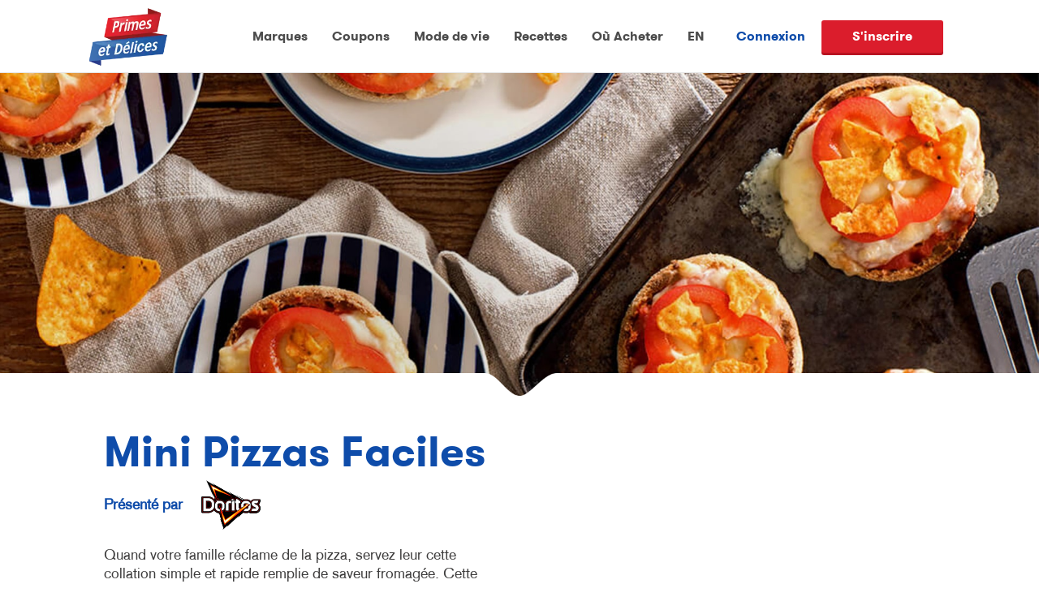

--- FILE ---
content_type: text/html; charset=UTF-8
request_url: https://www.tastyrewards.com/fr-ca/recettes/mini-pizzas-faciles
body_size: 21680
content:


	

<!DOCTYPE html>
<html  lang="fr" dir="ltr" prefix="content: http://purl.org/rss/1.0/modules/content/  dc: http://purl.org/dc/terms/  foaf: http://xmlns.com/foaf/0.1/  og: http://ogp.me/ns#  rdfs: http://www.w3.org/2000/01/rdf-schema#  schema: http://schema.org/  sioc: http://rdfs.org/sioc/ns#  sioct: http://rdfs.org/sioc/types#  skos: http://www.w3.org/2004/02/skos/core#  xsd: http://www.w3.org/2001/XMLSchema# ">
  <head><script type="text/javascript" src="/src/lib/2578-min.js?single" ></script>
    <meta name="facebook-domain-verification" content="70ey6649f6ziran81r4c89qjcsot6o" />
            
    <script>
      window.dataLayer = window.dataLayer || [];
      window.dataLayer.push({
        'event' : 'login',
        'userId' : '0'
      })
    </script>

                  <!-- Google Tag Manager -->
        <script type="text/plain" class="trustecm" trackertype="advertising">(function(w,d,s,l,i){w[l]=w[l]||[];w[l].push({'gtm.start':
        new Date().getTime(),event:'gtm.js'});var f=d.getElementsByTagName(s)[0],
        j=d.createElement(s),dl=l!='dataLayer'?'&l='+l:'';j.async=true;j.src=
        'https://www.googletagmanager.com/gtm.js?id='+i+dl;f.parentNode.insertBefore(j,f);
        })(window,document,'script','dataLayer','GTM-TW8ZBJH');</script>

        <!-- NOTE: Replace GTM-XXXX with your own Google Tag Manager ID -->
        <!-- Note: GTM-XXXX of tag manager is different than GTM-XXXXXX of Optimize -->

        <!-- end Google Tag Manager -->
          


    <title>Mini Pizzas Faciles</title>

    
          
    <meta charset="utf-8" />
<meta name="description" content="Vous recherchez des idées collations simples pour les ados et les enfants? Votre famille raffolera de ces pizzas fromagées après l’école ou entre les pratiques." />
<meta name="keywords" content="Primes et Délices" />
<meta name="referrer" content="no-referrer-when-downgrade" />
<meta property="og:determiner" content="Automatic" />
<meta property="og:site_name" content="Tasty Rewards" />
<meta property="og:type" content="Recipe" />
<meta property="og:url" content="https://www.tastyrewards.com/fr-ca/recettes/mini-pizzas-faciles" />
<meta property="og:title" content="Mini Pizzas Faciles" />
<meta property="og:description" content="Quand votre famille réclame de la pizza, servez leur cette collation simple et rapide remplie de saveur fromagée. Cette recette est tellement simple que vous pouvez même vous permettre de l’utiliser comme recette pour les débutants pour apprendre à vos enfants à cuisiner. Ajoutez le goût audacieux et la texture croustillante des croustilles tortillas DORITOS® au fromage nacho pour rendre cette recette encore plus spéciale. Servez ces pizzas lors d’une soirée pyjama, préparez les pour après l’école ou ajoutez un peu de lait pour les transformer en mets complet." />
<meta property="og:image" content="https://www.tastyrewards.com/sites/default/files/2016-09/Easy-Peasy-Pizza-Pies-023.jpg" />
<meta name="twitter:card" content="summary_large_image" />
<meta name="twitter:title" content="Primes et Délices" />
<meta name="twitter:description" content="Découvrez Primes et Délices: recettes simples, idées, coupons et concours. Organisez les meilleurs événements avec nos trucs" />
<meta name="twitter:image" content="https://www.tastyrewards.com/sites/default/files/2021-06/share-ca.png" />
<meta name="Generator" content="Drupal 10 (https://www.drupal.org)" />
<meta name="MobileOptimized" content="width" />
<meta name="HandheldFriendly" content="true" />
<meta name="viewport" content="width=device-width, initial-scale=1.0" />
<script type="application/ld+json">{
    "@context": "https://schema.org",
    "@graph": [
        {
            "@type": "Organization",
            "@id": "https://tastyrewards.com",
            "name": "TastyRewards",
            "url": "https://tastyrewards.com",
            "logo": {
                "@type": "ImageObject",
                "url": "https://tastyrewards.com/themes/tastytheme/src/images/logo-en-us.webp"
            }
        },
        {
            "@type": "Recipe",
            "@id": "https://www.tastyrewards.com/fr-ca/recettes/mini-pizzas-faciles",
            "description": "Quand votre famille réclame de la pizza, servez leur cette collation simple et rapide remplie de saveur fromagée. Cette recette est tellement simple que vous pouvez même vous permettre de l’utiliser comme recette pour les débutants pour apprendre à vos enfants à cuisiner. Ajoutez le goût audacieux et la texture croustillante des croustilles tortillas DORITOS® au fromage nacho pour rendre cette recette encore plus spéciale. Servez ces pizzas lors d’une soirée pyjama, préparez les pour après l’école ou ajoutez un peu de lait pour les transformer en mets complet.",
            "keywords": "Facile,Rapide,Fromage,Fromagé,Souper,Dîner,Main dish,Pizza",
            "prepTime": "10 min",
            "datePublished": "jeu 29/09/2016 - 16:02",
            "cookTime": "2 min",
            "recipeIngredient": "1 ounce de croustilles tortillas DORITOS® au fromage nacho\n\t1 muffin anglais au blé entier\n\t2 cuillères à soupe de sauce tomate\n\t2 tranches de fromage mozzarella\n\t2 tranches de poivron rouge (tranché horizontalement)",
            "recipeInstructions": "  Préchauffer le four à “broil” ou préparer un mini-four.\n\t  Séparer et griller légèrement des moitiés de muffin anglais.\n\t  Placer les moitiés de muffin anglais sur une feuille de cuisson. Étendre de la sauce tomate sur les muffins.\n\t  Placer une tranche de mozzarella sur chaque moitié. Écraser des croustilles tortillas sur le dessus.\n\tPlacer une tranche de poivron sur le tout.\n\t  Faire cuire les moitiés de muffin anglais pour 2 minutes ou réchauffer dans le mini-four jusqu’à ce que le fromage ait fondu.\n\t  Servir avec des croustilles tortillas DORITOS® au fromage nacho.",
            "image": {
                "@type": "ImageObject",
                "representativeOfPage": "True",
                "url": "https://www.tastyrewards.com/sites/default/files/2019-06/Easy-Peasy-Pizza-Pies-023_1920x625_0.jpg"
            }
        }
    ]
}</script>
<link rel="icon" href="/themes/tastytheme/favicon.ico" type="image/vnd.microsoft.icon" />
<link rel="alternate" hreflang="en" href="https://www.tastyrewards.com/en-ca/recipes/easy-peasy-pizzas" />
<link rel="alternate" hreflang="fr" href="https://www.tastyrewards.com/fr-ca/recettes/mini-pizzas-faciles" />
<link rel="alternate" hreflang="en-us" href="https://www.tastyrewards.com/en-us/recipes/easy-peasy-pizzas" />
<link rel="alternate" hreflang="es-us" href="https://www.tastyrewards.com/es-us/recetas/pizzas-faciles" />
<link rel="canonical" href="https://www.tastyrewards.com/fr-ca/recettes/mini-pizzas-faciles" />
<link rel="shortlink" href="https://www.tastyrewards.com/fr-ca/node/142" />
<script>window.a2a_config=window.a2a_config||{};a2a_config.callbacks=[];a2a_config.overlays=[];a2a_config.templates={};</script>


            <link rel="canonical" href="https://www.tastyrewards.com/fr-ca/recettes/mini-pizzas-faciles">
    
    <link rel="alternate" href="https://www.tastyrewards.com/fr-ca/recettes/mini-pizzas-faciles" hreflang="x-default" />

    <link rel="stylesheet" media="all" href="/core/assets/vendor/jquery.ui/themes/base/core.css?t8wxnz" />
<link rel="stylesheet" media="all" href="/core/assets/vendor/jquery.ui/themes/base/controlgroup.css?t8wxnz" />
<link rel="stylesheet" media="all" href="/core/assets/vendor/jquery.ui/themes/base/checkboxradio.css?t8wxnz" />
<link rel="stylesheet" media="all" href="/core/assets/vendor/jquery.ui/themes/base/resizable.css?t8wxnz" />
<link rel="stylesheet" media="all" href="/core/assets/vendor/jquery.ui/themes/base/button.css?t8wxnz" />
<link rel="stylesheet" media="all" href="/core/assets/vendor/jquery.ui/themes/base/dialog.css?t8wxnz" />
<link rel="stylesheet" media="all" href="/core/misc/components/progress.module.css?t8wxnz" />
<link rel="stylesheet" media="all" href="/core/misc/components/ajax-progress.module.css?t8wxnz" />
<link rel="stylesheet" media="all" href="/core/modules/system/css/components/align.module.css?t8wxnz" />
<link rel="stylesheet" media="all" href="/core/modules/system/css/components/fieldgroup.module.css?t8wxnz" />
<link rel="stylesheet" media="all" href="/core/modules/system/css/components/container-inline.module.css?t8wxnz" />
<link rel="stylesheet" media="all" href="/core/modules/system/css/components/clearfix.module.css?t8wxnz" />
<link rel="stylesheet" media="all" href="/core/modules/system/css/components/details.module.css?t8wxnz" />
<link rel="stylesheet" media="all" href="/core/modules/system/css/components/hidden.module.css?t8wxnz" />
<link rel="stylesheet" media="all" href="/core/modules/system/css/components/item-list.module.css?t8wxnz" />
<link rel="stylesheet" media="all" href="/core/modules/system/css/components/js.module.css?t8wxnz" />
<link rel="stylesheet" media="all" href="/core/modules/system/css/components/nowrap.module.css?t8wxnz" />
<link rel="stylesheet" media="all" href="/core/modules/system/css/components/position-container.module.css?t8wxnz" />
<link rel="stylesheet" media="all" href="/core/modules/system/css/components/reset-appearance.module.css?t8wxnz" />
<link rel="stylesheet" media="all" href="/core/modules/system/css/components/resize.module.css?t8wxnz" />
<link rel="stylesheet" media="all" href="/core/modules/system/css/components/system-status-counter.css?t8wxnz" />
<link rel="stylesheet" media="all" href="/core/modules/system/css/components/system-status-report-counters.css?t8wxnz" />
<link rel="stylesheet" media="all" href="/core/modules/system/css/components/system-status-report-general-info.css?t8wxnz" />
<link rel="stylesheet" media="all" href="/core/modules/system/css/components/tablesort.module.css?t8wxnz" />
<link rel="stylesheet" media="all" href="/modules/contrib/jquery_ui/assets/vendor/jquery.ui/themes/base/core.css?t8wxnz" />
<link rel="stylesheet" media="all" href="/modules/poll/css/poll.base.css?t8wxnz" />
<link rel="stylesheet" media="all" href="/modules/poll/css/poll.theme.css?t8wxnz" />
<link rel="stylesheet" media="all" href="/core/modules/views/css/views.module.css?t8wxnz" />
<link rel="stylesheet" media="all" href="/core/assets/vendor/jquery.ui/themes/base/theme.css?t8wxnz" />
<link rel="stylesheet" media="all" href="/modules/contrib/addtoany/css/addtoany.css?t8wxnz" />
<link rel="stylesheet" media="all" href="/modules/contrib/jquery_ui/assets/vendor/jquery.ui/themes/base/theme.css?t8wxnz" />
<link rel="stylesheet" media="all" href="/modules/fancy_login/css/fancy_login.css?t8wxnz" />
<link rel="stylesheet" media="all" href="/modules/custom/ssoservices/css/oktasignin.css?t8wxnz" />
<link rel="stylesheet" media="all" href="//global.oktacdn.com/okta-signin-widget/5.5.3/css/okta-sign-in.min.css" />
<link rel="stylesheet" media="all" href="https://cdn.jsdelivr.net/npm/entreprise7pro-bootstrap@3.4.8/dist/css/bootstrap.css" integrity="sha256-3p/H8uQndDeQADwalAGPYNGwk6732TJRjYcY05O81og=" crossorigin="anonymous" />
<link rel="stylesheet" media="all" href="https://cdn.jsdelivr.net/npm/@unicorn-fail/drupal-bootstrap-styles@0.0.2/dist/3.1.1/7.x-3.x/drupal-bootstrap.css" integrity="sha512-ys0R7vWvMqi0PjJvf7827YdAhjeAfzLA3DHX0gE/sPUYqbN/sxO6JFzZLvc/wazhj5utAy7rECg1qXQKIEZOfA==" crossorigin="anonymous" />
<link rel="stylesheet" media="all" href="https://cdn.jsdelivr.net/npm/@unicorn-fail/drupal-bootstrap-styles@0.0.2/dist/3.1.1/8.x-3.x/drupal-bootstrap.css" integrity="sha512-ixuOBF5SPFLXivQ0U4/J9sQbZ7ZjmBzciWMBNUEudf6sUJ6ph2zwkpFkoUrB0oUy37lxP4byyHasSpA4rZJSKg==" crossorigin="anonymous" />
<link rel="stylesheet" media="all" href="https://cdn.jsdelivr.net/npm/@unicorn-fail/drupal-bootstrap-styles@0.0.2/dist/3.2.0/7.x-3.x/drupal-bootstrap.css" integrity="sha512-MiCziWBODHzeWsTWg4TMsfyWWoMltpBKnf5Pf5QUH9CXKIVeGpEsHZZ4NiWaJdgqpDzU/ahNWaW80U1ZX99eKw==" crossorigin="anonymous" />
<link rel="stylesheet" media="all" href="https://cdn.jsdelivr.net/npm/@unicorn-fail/drupal-bootstrap-styles@0.0.2/dist/3.2.0/8.x-3.x/drupal-bootstrap.css" integrity="sha512-US+XMOdYSqB2lE8RSbDjBb/r6eTTAv7ydpztf8B7hIWSlwvzQDdaAGun5M4a6GRjCz+BIZ6G43l+UolR+gfLFQ==" crossorigin="anonymous" />
<link rel="stylesheet" media="all" href="https://cdn.jsdelivr.net/npm/@unicorn-fail/drupal-bootstrap-styles@0.0.2/dist/3.3.1/7.x-3.x/drupal-bootstrap.css" integrity="sha512-3gQUt+MI1o8v7eEveRmZzYx6fsIUJ6bRfBLMaUTzdmNQ/1vTWLpNPf13Tcrf7gQ9iHy9A9QjXKxRGoXEeiQnPA==" crossorigin="anonymous" />
<link rel="stylesheet" media="all" href="https://cdn.jsdelivr.net/npm/@unicorn-fail/drupal-bootstrap-styles@0.0.2/dist/3.3.1/8.x-3.x/drupal-bootstrap.css" integrity="sha512-AwNfHm/YKv4l+2rhi0JPat+4xVObtH6WDxFpUnGXkkNEds3OSnCNBSL9Ygd/jQj1QkmHgod9F5seqLErhbQ6/Q==" crossorigin="anonymous" />
<link rel="stylesheet" media="all" href="https://cdn.jsdelivr.net/npm/@unicorn-fail/drupal-bootstrap-styles@0.0.2/dist/3.4.0/8.x-3.x/drupal-bootstrap.css" integrity="sha512-j4mdyNbQqqp+6Q/HtootpbGoc2ZX0C/ktbXnauPFEz7A457PB6le79qasOBVcrSrOBtGAm0aVU2SOKFzBl6RhA==" crossorigin="anonymous" />
<link rel="stylesheet" media="all" href="/modules/contrib/jquery_ui/assets/vendor/jquery.ui/themes/base/draggable.css?t8wxnz" />
<link rel="stylesheet" media="all" href="/modules/contrib/jquery_ui/assets/vendor/jquery.ui/themes/base/resizable.css?t8wxnz" />
<link rel="stylesheet" media="all" href="/themes/tastytheme/src/css/style.css?t8wxnz" />
<link rel="stylesheet" media="all" href="/themes/tastytheme/src/css/bootstrap-multiselect.css?t8wxnz" />
<link rel="stylesheet" media="all" href="/themes/tastytheme/src/css/carousel.css?t8wxnz" />
<link rel="stylesheet" media="all" href="/themes/tastytheme/src/css/pepsico.css?t8wxnz" />
<link rel="stylesheet" media="all" href="/themes/tastytheme/src/css/contest.css?t8wxnz" />
<link rel="stylesheet" media="all" href="/themes/tastytheme/src/css/custom.css?t8wxnz" />
<link rel="stylesheet" media="all" href="/themes/tastytheme/src/css/site_components.css?t8wxnz" />
<link rel="stylesheet" media="all" href="/themes/tastytheme/src/css/quaker-loyalty.css?t8wxnz" />
<link rel="stylesheet" media="all" href="//use.fontawesome.com/releases/v5.7.2/css/all.css" />
<link rel="stylesheet" media="all" href="/themes/tastytheme/src/css/lifestyle.css?t8wxnz" />
<link rel="stylesheet" media="all" href="//cdnjs.cloudflare.com/ajax/libs/slick-carousel/1.9.0/slick.min.css" />
<link rel="stylesheet" media="all" href="//cdnjs.cloudflare.com/ajax/libs/slick-carousel/1.9.0/slick-theme.min.css" />
<link rel="stylesheet" media="all" href="/themes/tastytheme/src/css/slick_tasty.css?t8wxnz" />

    <script src="//global.oktacdn.com/okta-signin-widget/5.5.3/js/okta-sign-in.min.js"></script>

    <!--
    <meta name="google-signin-scope" content="profile email">
    <meta name="google-signin-client_id" content="821937909405-vie3a7athrjprrpmef3ll0j3b9f90fim.apps.googleusercontent.com">
    <script src="https://apis.google.com/js/platform.js" async defer></script>
    -->

    <script>
    function isFunction(functionToCheck) {
        var getType = {};
        return functionToCheck && getType.toString.call(functionToCheck) === '[object Function]';
      }
    </script>

        
                          
        
        
                    <!-- Hotjar Tracking Code for Tasty Rewards Canada -->
            <script>
                (function(h,o,t,j,a,r){
                    h.hj=h.hj||function(){(h.hj.q=h.hj.q||[]).push(arguments)};
                    h._hjSettings={hjid:3475261,hjsv:6};
                    a=o.getElementsByTagName('head')[0];
                    r=o.createElement('script');r.async=1;
                    r.src=t+h._hjSettings.hjid+j+h._hjSettings.hjsv;
                    a.appendChild(r);
                })(window,document,'https://static.hotjar.com/c/hotjar-','.js?sv=');
            </script>
        



  </head>

  <body class="tastythemed8 not-front path-node page-node-type-recipe fr navbar-is-fixed-top has-glyphicons">
      
    <!-- for both US and CA -->
    <!-- Google Tag Manager (noscript) -->
    <noscript><iframe src="https://www.googletagmanager.com/ns.html?id=GTM-TW8ZBJH" height="0" width="0" style="display:none;visibility:hidden"></iframe></noscript>
    <!-- End Google Tag Manager (noscript) -->
    <!-- End for both US and CA -->

  

  
    <h2 style="display: none">Discovering, Saving and Winning! | Tasty Rewards</h2>

    
      <div class="dialog-off-canvas-main-canvas" data-off-canvas-main-canvas>
    

    <h1 class="sr-only"> | Primes et Délices</h1>
<div class="navbar-wrapper-tasty">
                

<header class="navbar navbar-default navbar-fixed-top"  id="tasty-theme" role="banner">
    <div class="header__logo-container ">

                    <a href="/fr-ca" class="page_top">
                <img class="header__logo" src="/themes/tastytheme/src/images/logo-fr.webp" alt="Logo of Tasty Rewards" />
            </a>
            </div>

    <div class="header__mobile-topnav">
        <span class="top-bar"></span>
        <span class="middle-bar"></span>
        <span class="bottom-bar"></span>
    </div>

    <div class="mobile-menu-items menu-bar-fr ">
                              <div class="region region-menu">
    <nav role="navigation" aria-labelledby="block-mainnavigation-menu" id="block-mainnavigation">
            
  <h2 class="visually-hidden" id="block-mainnavigation-menu">Main navigation</h2>
  

        
<nav class="menu">
<span class="hidden js-show-popup">0</span>



    
            <ul class="menu menu--main nav">
                                                                            <li class="first">
                                                                                                                        <a href="/fr-ca/marques" class="menu-brands" data-drupal-link-system-path="marques">Marques</a>
                                            </li>
                                                                            <li>
                                                                                                                        <a href="/fr-ca/coupons" class="primary" data-drupal-link-system-path="coupons">Coupons</a>
                                            </li>
                                                                            <li>
                                                                                                                        <a href="/fr-ca/mode-de-vie" class="primary" data-drupal-link-system-path="life">Mode de vie</a>
                                            </li>
                                                                            <li>
                                                                                                                        <a href="/fr-ca/recettes" class="primary" data-drupal-link-system-path="recipes">Recettes</a>
                                            </li>
                                                                            <li class="last">
                                                                                                                        <a href="/fr-ca/ou-acheter" class="where-to-buy-menu" data-drupal-link-system-path="node/3974">Où Acheter</a>
                                            </li>
                            </ul>





    

<div class="menu_account ">


                  
                   <a id="active_link" data-id="fr" href="/en-ca" class="language__wrapper lang-switcher" >EN</a>
    
            <a href="/fr-ca/user/login" id="signinpopup" class="sign_in jsModalSignIn disabled">Connexion</a>
            <a href="#" class="sign_up btn_red-navbar jsModalSignUp">S'inscrire</a>

        
    </div>
</nav>

  </nav>
<section class="language-switcher-language-url block block-language block-language-blocklanguage-interface clearfix" id="block-tastytheme-languageswitcher" role="navigation">
  
    

      <ul class="links"><li hreflang="en" data-drupal-link-system-path="node/142" class="en"><a href="/en-ca/recipes/easy-peasy-pizzas" class="language-link" hreflang="en" data-drupal-link-system-path="node/142">EN</a></li><li hreflang="fr" data-drupal-link-system-path="node/142" class="fr is-active" aria-current="page"><a href="/fr-ca/recettes/mini-pizzas-faciles" class="language-link is-active" hreflang="fr" data-drupal-link-system-path="node/142" aria-current="page">FR</a></li><li hreflang="en-us" data-drupal-link-system-path="node/142" class="en-us"><a href="/en-us/recipes/easy-peasy-pizzas" class="language-link" hreflang="en-us" data-drupal-link-system-path="node/142">US English</a></li><li hreflang="es-us" data-drupal-link-system-path="node/142" class="es-us"><a href="/es-us/recetas/pizzas-faciles" class="language-link" hreflang="es-us" data-drupal-link-system-path="node/142">US Spanish</a></li></ul>
  </section>


  </div>

                </div>
</header>
    	<section>
		  <a id="main-content"></a>
	  		  <div class="region region-content">
    <div data-drupal-messages-fallback class="hidden"></div>  



    



<script type="text/javascript">
    window.langcode = "fr-ca";
</script>


  




	<article data-history-node-id="142" about="/fr-ca/recettes/mini-pizzas-faciles" class="recipe is-promoted full clearfix">

	<input type="hidden" name='node_title' id='node_title' value="">
	<input type="hidden" name='node_image' id='node_image' value="/sites/default/files/2019-06/Easy-Peasy-Pizza-Pies-023_1920x625_0.jpg">
	<input type="hidden" name='node_url' id='node_url' value="https://www.tastyrewards.com/fr-ca/recettes/mini-pizzas-faciles">


	
	  	

	<section id="banner">

		<input type="hidden" id="node-id" value=142>
			        <div class="banner_slide recipe-desktop" style="background-image: url('/sites/default/files/2019-06/Easy-Peasy-Pizza-Pies-023_1920x625_0.jpg');">
	    
							<div class="banner_slide_recipe--text">

	                                <!--
					<p class="banner_slide--ads">
						Brought to you by <img class="banner_slide--lays" src="/src/images/logo_lays.png" />
					</p>
	                                -->

	            </div>
				<div class="arrow-section-general"></div>
			</div>
			<div class="banner_slide recipe-mobile" style="background-image: url('/sites/default/files/2016-09/Easy-Peasy-Pizza-Pies-023.jpg');">

				<div class="banner_slide_recipe--text">

	            </div>
				<div class="arrow-section-general"></div>
			</div>
	</section>

	<section id="recipes">
			<div class="recipe-detail__cook">
				<h1 class="banner_slide_recipe-h1">
	                            Mini Pizzas Faciles 
							</h1>
			    			    			    	<div class="views-element-container form-group">

<div class="view view-related-brands view-id-related_brands view-display-id-page_1 js-view-dom-id-75c870d828c7d3ed481debc95641a6b0028a18cf2cd147ac91f183fb8dfc3ada">
  
    
      
  			    <div class="view-content">
      
<p class="banner_slide--ads">Présenté par
          
          <img class="banner_slide--lays"  src="/sites/default/files/2019-07/DORITOS_1.png" alt="Sponsor Logo Doritos logo"/>

</p>

    </div>
    
          </div>
</div>

			    
      <div class="wrapper-instructions center-align-md-dsk">
        <div class="recipe-detail__description-column">
                                                
          
                      <p class="recipe-detail__cook-instruction">
              <p>Quand votre famille réclame de la pizza, servez leur cette collation simple et rapide remplie de saveur fromagée. Cette recette est tellement simple que vous pouvez même vous permettre de l’utiliser comme recette pour les débutants pour apprendre à vos enfants à cuisiner. Ajoutez le goût audacieux et la texture croustillante des <a href="http://www.doritos.ca/fr/products/chips-tortilla-doritos%C2%AE-fromage-nacho" target="_blank">croustilles tortillas DORITOS<sup>®</sup> au fromage nacho</a> pour rendre cette recette encore plus spéciale. Servez ces pizzas lors d’une soirée pyjama, préparez les pour après l’école ou ajoutez un peu de lait pour les transformer en mets complet.</p>

              <br>
                                            <span class="shop_now">
						                      <a class="btn_red js-buynow" data-toggle="modal" data-target="#buyNowModal">
                    Acheter maintenant
                  </a>
						    </span>
                          </p>
            <!-- Modal -->
            <div class="modal bootstrap-modal bg-transparent recipe-modal" id="buyNowModal" tabindex="-1" role="dialog" aria-labelledby="buyNowModal" aria-hidden="true">
              <div class="modal-dialog modal-dialog-centered recipe-modal-dialog" role="document">
                <div class="modal-content recipe-modal-content">
                  <div class="modal-body recipe-modal-body">
                    <button type="button" class="close recipe-close" data-dismiss="modal" aria-label="Close">
                      <span aria-hidden="true">&times;</span>
                    </button>
                                                              <iframe id="snack-shop" src="https://pepsicoca.a.destini.co/?ACODE=tastyrewards&amp;LCODE=doritos&amp;DEFLANG=2"></iframe>
                                      </div>
                </div>
              </div>
            </div>
                  
          

        </div>
        <div class="recipe-detail__cook-preparation">
                      <!--brand cook-preparation -->
            			
                                
				<div class="recipe-detail__cook-wrap">
					<img src="/themes/tastytheme/src/images/prep_time.png" alt="time icon"/>
					<p class="recipe-detail__icon-text">
						Préparation :<br />
						10 min
					</p>
				</div>
				<div class="recipe-detail__cook-wrap">
					<img src="/themes/tastytheme/src/images/cook_time.png" alt="cook icon"/>
					<p class="recipe-detail__icon-text">
						Cuisson :<br />
						2 min
					</p>
				</div>
				<div class="recipe-detail__cook-wrap">
					<img src="/themes/tastytheme/src/images/rating-stars.png" alt="rating icon"/>
					<p class="recipe-detail__icon-text">
						Évaluation:<br />
					<div class="recipe-detail__rate">
						<input type="radio" id="star5" name="rate" value="5"  />
						<label for="star5" title="text">5 stars</label>
						<input type="radio" id="star4" name="rate" value="4" />
						<label for="star4" title="text">4 stars</label>
						<input type="radio" id="star3" name="rate" value="3"  checked="checked" />
						<label for="star3" title="text">3 stars</label>
						<input type="radio" id="star2" name="rate" value="2" />
						<label for="star2" title="text">2 stars</label>
						<input type="radio" id="star1" name="rate" value="1" />
						<label for="star1" title="text">1 star</label>
					</div>
					</p>
				</div>
            <!--brand cook-preparation end -->
                  </div>
      </div>
    </div>


    <div class="recipe-detail__ingredients">
      <div class="recipe-detail__instructions">
        <h3 class="recipe-detail__h3">
          Ingrédients :
        </h3>
        <p>
          <ul dir="ltr">
	<li>1 ounce de <a href="http://www.doritos.ca/fr/products/chips-tortilla-doritos%C2%AE-fromage-nacho" target="_blank">croustilles tortillas DORITOS<sup>®</sup> au fromage nacho</a></li>
	<li>1 muffin anglais au blé entier</li>
	<li>2 cuillères à soupe de sauce tomate</li>
	<li>2 tranches de fromage mozzarella</li>
	<li>2 tranches de poivron rouge (tranché horizontalement)</li>
</ul>

        </p>
      </div>

      <div class="recipe-detail__instructions">
        <h3 class="recipe-detail__h3">
          Préparation :
        </h3>
        <p>
          <ol>
	<li>&nbsp; Préchauffer le four à “broil” ou préparer un mini-four.</li>
	<li>&nbsp; Séparer et griller légèrement des moitiés de muffin anglais.</li>
	<li>&nbsp; Placer les moitiés de muffin anglais sur une feuille de cuisson. Étendre de la sauce tomate sur les muffins.</li>
	<li>&nbsp; Placer une tranche de mozzarella sur chaque moitié. Écraser des <a href="http://www.doritos.ca/fr/products/chips-tortilla-doritos%C2%AE-fromage-nacho" target="_blank">croustilles tortillas</a> sur le dessus.</li>
	<li>Placer une tranche de poivron sur le tout.</li>
	<li>&nbsp; Faire cuire les moitiés de muffin anglais pour 2 minutes ou réchauffer dans le mini-four jusqu’à ce que le fromage ait fondu.</li>
	<li>&nbsp; Servir avec des <a href="http://www.doritos.ca/fr/products/chips-tortilla-doritos%C2%AE-fromage-nacho" target="_blank">croustilles tortillas DORITOS<sup>®</sup> au fromage nacho.</a></li>
</ol>

        </p>

        <div class="recipe-detail__social-media social-share">
          <p class="recipe-detail__social-media-wrap-paragraph">Partager la recette&nbsp;</p>

            <a href="#" id="mk-recipe-fb" aria-label="icon facebook">
                <span class="fa fa-lg fa-facebook" title="Share on facebook icon"></span>
            </a>
            <a href="#" id="mk-recipe-tw" aria-label="icon twitter">
                <span class="fa fa-lg fa-twitter" title="Share on twitter icon"></span>
            </a>
            <a href="#" id="mk-recipe-pin" aria-label="icon pinterest">
                <span class="fa fa-lg fa-pinterest" title="Share on pinterest icon"></span>
            </a>
            <a href="#" id="mk-recipe-print" aria-label="icon print">
                <span class="fa-lg fa-print" title="Print icon"></span>
            </a>

        </div>
      </div>
    </div>
  </section>

  <section id="coupons">
             


<h2 style="text-align:center;padding:20px 0; color: #0e4caa;">
            Découvrez les coupons et les offres
    </h2>
<p style="text-align:center; padding-bottom:20px; ">
            Profitez d’offres alléchantes sur vos collations préférées dès aujourd’hui.
    </p>

<a style="width: 200px;margin:0 auto 20px auto;" class="btn_red" href="/fr-ca/coupons">
    Voir les coupons</a>

<section class="block clearfix js-section-couponblock fr-ca">

                                                                    
                            <div class="coupon--container-bg-desktop js-lazyload-coupon" data-style="url(https://www.tastyrewards.com/sites/default/files/2025-12/P12_Coupon_Mockup_BGOnly_0.jpg)">
              <div class="coupon--container">
                  <div class="coupon--display">
                      <div class="coupon--leftcol js-coupon-img-container"   data-alt="JETEZ UN OEIL SUR NOS COUPONS" data-src="https://www.tastyrewards.com/sites/default/files/2017-03/Coupons_v3_fr_0.jpg">
                          <img alt="JETEZ UN OEIL SUR NOS COUPONS" data-entity-type="file" src="https://www.tastyrewards.com/sites/default/files/2017-03/Coupons_v3_fr_0.jpg" />
                      </div>
                  </div>
                  <div class="coupon--text">
                      <div class="coupon--text-wrapper">
                                                </div>
                      
                      <a class="btn_red" aria-label="OBTENEZ LES VÔTRES DÈS MAINTENANT " href="/fr/coupons">OBTENEZ LES VÔTRES DÈS MAINTENANT</a>
                      <p class="coupon-disclaimer"></p>
                  </div>
              </div>
          </div>
            </section>

  </section>

      <section id="recipes">
      <div class="recipe__menu related-recipes">
        <h2>
          Encore plus de recettes savoureuses à découvrir!
        </h2>
        <p>
          Découvrez un monde de saveurs!
        </p>
        <div class="recipe__filter-wrapper">
          <div class="recipe__menu-detail-wrapper">
                                        
                                                                <div class="recipe__menu-detail-section">
                  <div class="background-zoom__parent">
                    <a href="" class="img-recipe">
                      <img class="background-zoom__child recipe__menu-detail-section-image" src="https://www.tastyrewards.com/sites/default/files/2016-08/Cheetos-Bean-Veggie-Burgers-022_0.jpg" alt="Burgers végé à l’avoine et aux haricots"/>
                    </a>
                  </div>

                  <h3 class="recipe__menu-detail-wrapper-title"> Burgers végé à l’avoine et aux haricots</h3>
                  <p><p>Ces burgers végé à l’avoine et aux haricots sont le plat parfait pour les végétariens ou</p>...</p>

                  <div class="recipe__btn-wrapper">
                    <a href="/fr/recettes/burgers-vege-lavoine-et-aux-haricots" class="recipe__btn_red">Montrer la recette</a>
                    <div class="recipe__star-wrapper">
                      <div class="recipe__star-block">
                        <span>30 min</span>
                        <img src="/themes/tastytheme/src/images/recipes_icon1.jpg" alt="time"/>
                      </div>
                      <div class="recipe__star-block">
                        <span>4/5</span>
                        <img src="/themes/tastytheme/src/images/recipes_icon2.jpg" alt="time"/>
                      </div>
                    </div>
                  </div>
                </div>
                                                      
                                                                <div class="recipe__menu-detail-section">
                  <div class="background-zoom__parent">
                    <a href="" class="img-recipe">
                      <img class="background-zoom__child recipe__menu-detail-section-image" src="https://www.tastyrewards.com/sites/default/files/2017-06/Barbecue-Pulled-Pork-Sandwiches-045_0.jpg" alt="Mini burgers au porc effiloché BBQ"/>
                    </a>
                  </div>

                  <h3 class="recipe__menu-detail-wrapper-title">Mini burgers au porc effiloché BBQ</h3>
                  <p><p>Ajoutez une touche de croustillant à vos sandwichs au porc effiloché maison en ajoutant des</p>...</p>

                  <div class="recipe__btn-wrapper">
                    <a href="/fr/recettes/mini-burgers-au-porc-effiloche-bbq" class="recipe__btn_red">Montrer la recette</a>
                    <div class="recipe__star-wrapper">
                      <div class="recipe__star-block">
                        <span>30 min</span>
                        <img src="/themes/tastytheme/src/images/recipes_icon1.jpg" alt="time"/>
                      </div>
                      <div class="recipe__star-block">
                        <span>4/5</span>
                        <img src="/themes/tastytheme/src/images/recipes_icon2.jpg" alt="time"/>
                      </div>
                    </div>
                  </div>
                </div>
                                                      
                                                                <div class="recipe__menu-detail-section">
                  <div class="background-zoom__parent">
                    <a href="" class="img-recipe">
                      <img class="background-zoom__child recipe__menu-detail-section-image" src="https://www.tastyrewards.com/sites/default/files/2016-08/Layered-Doritos-Tacos-008_0.jpg" alt="Tacos étagés aux Doritos&lt;sup&gt;®&lt;/sup&gt;"/>
                    </a>
                  </div>

                  <h3 class="recipe__menu-detail-wrapper-title">Tacos étagés aux Doritos</h3>
                  <p><p>Évitez le tracas de préparer des tacos ordinaires à coquille dure lorsque vous essaierez ces</p>...</p>

                  <div class="recipe__btn-wrapper">
                    <a href="/fr/recettes/tacos-etages-aux-doritos" class="recipe__btn_red">Montrer la recette</a>
                    <div class="recipe__star-wrapper">
                      <div class="recipe__star-block">
                        <span>10 min</span>
                        <img src="/themes/tastytheme/src/images/recipes_icon1.jpg" alt="time"/>
                      </div>
                      <div class="recipe__star-block">
                        <span>4/5</span>
                        <img src="/themes/tastytheme/src/images/recipes_icon2.jpg" alt="time"/>
                      </div>
                    </div>
                  </div>
                </div>
                                                                            </div>
        </div>
      </div>
    </section>
  
  <section id="lifestyle" class="">
    


  
  

  
  
  

  
  

  
  

     </section>

  <!--brand carousel -->
  <section id="brands" class="brands-us-carousel-con">

        
            <h2>
                            Explore Tasty Brands
                    </h2>
        <p>
                            Enjoy a selection of tasty brands that bring life to the party.
                    </p>
    
        <div class="brands_carousel--container">
            <div class="brands_carousel brand-carousel-us">
                                <div class="views-element-container form-group">


  
  

      
  <div class="brand_slide " id="mk-baken-ets">
      <img loading="lazy" src="/sites/default/files/2022-11/Bakenets_logo_200%E2%80%8A%C3%97%E2%80%8A120.png" width="200" height="120" alt="BAKEN-ETS" title="BAKEN-ETS" typeof="foaf:Image" class="img-responsive" />


  </div>
    
  <div class="brand_slide " id="mk-bare">
    <a href="https://www.tastyrewards.com/fr-ca/marques/bare" class="brand-icon" target="_blank">  <img loading="lazy" src="/sites/default/files/2020-12/Bare.png" width="200" height="120" alt="bare logo" typeof="foaf:Image" class="img-responsive" />

</a>
  </div>
    
  <div class="brand_slide " id="mk-spitz">
      <img loading="lazy" src="/sites/default/files/2016-07/spitz.png" width="200" height="120" alt="SPITZ" typeof="foaf:Image" class="img-responsive" />


  </div>
    
  <div class="brand_slide " id="mk-capn-crunch">
    <a href="https://www.tastyrewards.com/fr-ca/marques/capitainecrounche" class="brand-icon" target="_blank">  <img loading="lazy" src="/sites/default/files/2016-07/capncrunch_fr_1.png" width="200" height="120" alt="capitaine crounche" typeof="foaf:Image" class="img-responsive" />

</a>
  </div>
    
  <div class="brand_slide " id="mk-cheetos®">
    <a href="https://www.tastyrewards.com/fr-ca/marques/cheetos" class="brand-icon" target="_blank">  <img loading="lazy" src="/sites/default/files/2016-07/cheetos.png" width="200" height="120" alt="CHEETOS" typeof="foaf:Image" class="img-responsive" />

</a>
  </div>
    
  <div class="brand_slide " id="mk-rice-a-roni">
      <img loading="lazy" src="/sites/default/files/2016-07/ricearoni.png" width="200" height="120" alt="RICE A RONI" typeof="foaf:Image" class="img-responsive" />


  </div>
    
  <div class="brand_slide " id="mk-kurkure">
      <img loading="lazy" src="/sites/default/files/2022-11/KurKure_logo_200%E2%80%8A%C3%97%E2%80%8A120.png" width="200" height="120" alt="KURKURE" title="KURKURE" typeof="foaf:Image" class="img-responsive" />


  </div>
    
  <div class="brand_slide " id="mk-chewy">
    <a href="/fr-ca/marques/quaker/produits-categories/quaker-chewy-granola-bars" class="brand-icon" target="_blank">  <img loading="lazy" src="/sites/default/files/2020-12/Chewy1_200x120.png" width="200" height="120" alt="Chewy Logo" typeof="foaf:Image" class="img-responsive" />

</a>
  </div>
    
  <div class="brand_slide " id="mk-crispy-minis">
    <a href="https://www.tastyrewards.com/fr-ca/marques/crispyminis" class="brand-icon" target="_blank">  <img loading="lazy" src="/sites/default/files/2016-07/crispy_minis.png" width="200" height="120" alt="CRISPY MINIS" typeof="foaf:Image" class="img-responsive" />

</a>
  </div>
    
  <div class="brand_slide " id="mk-nut-harvest">
      <img loading="lazy" src="/sites/default/files/2016-09/Nut-Harvest-Logo_200x120.png" width="200" height="120" alt="Nut Harvest" typeof="foaf:Image" class="img-responsive" />


  </div>
    
  <div class="brand_slide " id="mk-dipps">
    <a href="https://www.tastyrewards.com/fr-ca/marques/quaker/produits" class="brand-icon" target="_blank">  <img loading="lazy" src="/sites/default/files/2020-12/Dipps_200x120.png" width="200" height="120" alt="dipps logo" typeof="foaf:Image" class="img-responsive" />

</a>
  </div>
    
  <div class="brand_slide " id="mk-rold-gold">
      <img loading="lazy" src="/sites/default/files/2020-12/Rold_Gold_LogoCAN._0.png" width="200" height="120" alt="rold gold logo" typeof="foaf:Image" class="img-responsive" />


  </div>
    
  <div class="brand_slide " id="mk-munchies">
      <img loading="lazy" src="/sites/default/files/2016-07/munchies.png" width="200" height="120" alt="MUNCHIES" typeof="foaf:Image" class="img-responsive" />


  </div>
    
  <div class="brand_slide " id="mk-doritos®">
    <a href="https://www.tastyrewards.com/fr-ca/marques/doritos" class="brand-icon" target="_blank">  <img loading="lazy" src="/sites/default/files/2019-07/DORITOS_1.png" width="200" height="120" alt="Doritos logo" typeof="foaf:Image" class="img-responsive" />

</a>
  </div>
    
  <div class="brand_slide " id="mk-hickory-sticks-fr">
      <img loading="lazy" src="/sites/default/files/2021-01/HickorySticks_FR_200x120.png" width="200" height="120" alt="Juliennes A L&#039;Hickory" typeof="foaf:Image" class="img-responsive" />


  </div>
    
  <div class="brand_slide " id="mk-flaminhot">
    <a href="https://www.tastyrewards.com/fr-ca/marques/enflamme" class="brand-icon" target="_blank">  <img loading="lazy" src="/sites/default/files/2021-02/FlaminHot_logo_0.png" width="546" height="383" alt="Flamin&#039; Hot Enflammé" typeof="foaf:Image" class="img-responsive" />

</a>
  </div>
    
  <div class="brand_slide " id="mk-lays®">
    <a href="https://www.tastyrewards.com/fr-ca/marques/lays" class="brand-icon" target="_blank">  <img loading="lazy" src="/sites/default/files/2020-12/Lay%27s%202020%20logo_0_0.png" width="200" height="120" alt="lay&#039;s logo" typeof="foaf:Image" class="img-responsive" />

</a>
  </div>
    
  <div class="brand_slide " id="mk-frito-lay-variety-pack">
    <a href="https://www.tastyrewards.com/fr-ca/marques/produitsassortisfritolay" class="brand-icon" target="_blank">  <img loading="lazy" src="/sites/default/files/2019-07/FRITOlay-fr.png" width="200" height="120" alt="Produits Assortis Frito-Lay" typeof="foaf:Image" class="img-responsive" />

</a>
  </div>
    
  <div class="brand_slide " id="mk-life.">
    <a href="https://www.tastyrewards.com/fr-ca/marques/quaker/produits-categories/life" class="brand-icon" target="_blank">  <img loading="lazy" src="/sites/default/files/2020-12/Life_200x120.png" width="200" height="120" alt="life logo" typeof="foaf:Image" class="img-responsive" />

</a>
  </div>
    
  <div class="brand_slide " id="mk-miss-vickies">
    <a href="https://www.tastyrewards.com/fr-ca/marques/missvickies" class="brand-icon" target="_blank">  <img loading="lazy" src="/sites/default/files/2020-12/MissVickies_200x120_0.png" width="200" height="120" alt="Logo Miss Vickie&#039;s" typeof="foaf:Image" class="img-responsive" />

</a>
  </div>
    
  <div class="brand_slide " id="mk-quaker-(en)">
    <a href="https://www.tastyrewards.com/fr-ca/marques/quaker/produits" class="brand-icon" target="_blank">  <img loading="lazy" src="/sites/default/files/2020-12/Quaker_EN_200x120.png" width="200" height="120" alt="quaker logo" typeof="foaf:Image" class="img-responsive" />

</a>
  </div>
    
  <div class="brand_slide " id="mk-quaker-harvest">
    <a href="https://www.tastyrewards.com/fr-ca/marques/quaker/produits" class="brand-icon" target="_blank">  <img loading="lazy" src="/sites/default/files/2020-12/HarvestNature_200x120.png" width="200" height="120" alt="harvest logo" typeof="foaf:Image" class="img-responsive" />

</a>
  </div>
    
  <div class="brand_slide " id="mk-ruffles®">
    <a href="https://www.tastyrewards.com/fr-ca/marques/ruffles" class="brand-icon" target="_blank">  <img loading="lazy" src="/sites/default/files/2016-07/ruffles_1.png" width="200" height="120" alt="RUFFLES" typeof="foaf:Image" class="img-responsive" />

</a>
  </div>
    
  <div class="brand_slide " id="mk-popcorners">
    <a href="https://www.tastyrewards.com/fr-ca/marques/popcorners" class="brand-icon" target="_blank">  <img loading="lazy" src="/sites/default/files/2021-12/PopCorners_BW.png" width="2550" height="517" alt="PopCorners" typeof="foaf:Image" class="img-responsive" />

</a>
  </div>
    
  <div class="brand_slide " id="mk-smartfood®">
    <a href="https://www.tastyrewards.com/en-ca/brands/smartfoodpopcorn" class="brand-icon" target="_blank">  <img loading="lazy" src="/sites/default/files/2016-08/smartfood_1.png" width="200" height="120" alt="SMARTFOOD" typeof="foaf:Image" class="img-responsive" />

</a>
  </div>
    
  <div class="brand_slide " id="mk-stacys®">
    <a href="https://www.tastyrewards.com/fr-ca/marques/stacyssnacks" class="brand-icon" target="_blank">  <img loading="lazy" src="/sites/default/files/2021-09/Stacys_Logo_2017_NT%20%281%29_0.png" width="1847" height="932" alt="STACY’S" typeof="foaf:Image" class="img-responsive" />

</a>
  </div>
    
  <div class="brand_slide " id="mk-sunchips®">
    <a href="https://www.tastyrewards.com/fr-ca/marques/sunchips" class="brand-icon" target="_blank">  <img loading="lazy" src="/sites/default/files/2020-12/Sunchips_200x120.png" width="200" height="120" alt="SunChips logo" typeof="foaf:Image" class="img-responsive" />

</a>
  </div>
    
  <div class="brand_slide " id="mk-tostitos®">
    <a href="https://www.tastyrewards.com/fr-ca/marques/tostitos" class="brand-icon" target="_blank">  <img loading="lazy" src="/sites/default/files/2024-05/Tostitos_Logo_200x120_0_0.png" width="200" height="120" alt="Tostitos Logo" title="Tostitos Logo" typeof="foaf:Image" class="img-responsive" />

</a>
  </div>
    
  <div class="brand_slide " id="mk-pearl-milling-company">
    <a href="/fr-ca/brands/pearlmilling" class="brand-icon" target="_blank">  <img loading="lazy" src="/sites/default/files/2023-03/RedWhite_PC0147_PearlMillingCompany_ID_012921.png" width="5701" height="3901" alt="Pearl Milling Company" typeof="foaf:Image" class="img-responsive" />

</a>
  </div>
    
  <div class="brand_slide " id="mk-frito-lay-minis">
    <a href="/fr-ca/marques/fritolayminis" class="brand-icon" target="_blank">  <img loading="lazy" src="/sites/default/files/2024-06/FritoLay_Minis_Logo.png" width="200" height="120" alt="Frito-Lay Minis" title="Frito-Lay Minis" typeof="foaf:Image" class="img-responsive" />

</a>
  </div>

  
  

  
  

  
  
</div>

            </div>
        </div>
</section>
  <!--brand carousel end -->

</article>
<script>
    // Step 1: Find all elements with the class "content-widget-recipe"
    const contentWidgets = document.querySelectorAll(".content-widget-recipe");

    // Step 2: Find the element with the class "recipes-iframe-yt"
    const iframeYtElement = document.querySelector(".recipes-iframe-yt");

    // Step 3: Check if the "recipes-iframe-yt" element exists and hide "content-widget-recipe" elements if it does
    if (iframeYtElement) {
      contentWidgets.forEach((element) => {
        element.style.display = "none"; // Hide the element
      });
    }
</script>



  </div>

	  		</section>

            



<footer>
         <div class="footer_row footer_row--top ">
      <section id="block-brandstheme-footerfirst" class="block block-block-content block-block-content66ff3498-0d12-4fc9-99b7-f77d0b865101 clearfix">
         <div class="field field--name-body field--type-text-with-summary field--label-hidden field--item">
            <div class="row center-align-md-dsk">
               <div class="col-md-2">
                  <a href="/fr-ca" target="_self">
                                       <img loading="lazy" alt="Tasty Rewards logo" class="footer-logo fr" src="/themes/brandstheme/src/images/logofooter-fr.png">
                                 </a>

               </div>
               <div class="col-md-8 padding-bottom-mbl padding-top-mbl padding-top-dsk">
                  <h2>Joignez-vous à Primes et Délices<sup>MC</sup>&nbsp;</h2>
                  <p class="footer-blue">Get access to Tasty Rewards<sup>TM</sup> coupons, recipes and more by becoming a member.</p>
               </div>
               <div class="col-md-2">
                  <svg xmlns="http://www.w3.org/2000/svg" width="84.649" height="69.162" viewBox="0 0 84.649 69.162">
                     <g id="Group_1061" data-name="Group 1061" transform="translate(820.6 -248.344)">
                        <path id="Path_951" data-name="Path 951" d="M-728.532,250.529a1.711,1.711,0,0,0,.052-.281c0-.029,0-.057,0-.086a1.7,1.7,0,0,0,0-.2c0-.034-.006-.069-.01-.1a1.721,1.721,0,0,0-.034-.187c-.008-.033-.014-.066-.024-.1a1.689,1.689,0,0,0-.086-.227c-.007-.014-.01-.029-.017-.043a1.721,1.721,0,0,0-.154-.25c-.005-.007-.009-.016-.014-.023s-.03-.032-.044-.049c-.028-.034-.052-.07-.083-.1s-.038-.033-.056-.051-.053-.05-.081-.074a1.721,1.721,0,0,0-.155-.116c-.028-.019-.054-.038-.083-.055a1.727,1.727,0,0,0-.233-.116l-.023-.011a1.731,1.731,0,0,0-.272-.078c-.03-.006-.06-.009-.091-.013a1.736,1.736,0,0,0-.194-.02c-.036,0-.07,0-.106,0a1.639,1.639,0,0,0-.188.016c-.034,0-.068.008-.1.014a1.74,1.74,0,0,0-.224.061c-.019.007-.038.01-.057.017l-.006,0-77.266,29.664a1.725,1.725,0,0,0-1.1,1.764,1.725,1.725,0,0,0,1.4,1.54l20.84,3.948,4.509,13.956v0l0,.013a1.689,1.689,0,0,0,.1.249c.013.026.028.051.043.076a1.765,1.765,0,0,0,.109.168c.018.023.034.047.053.07a1.725,1.725,0,0,0,.179.19l.01.01a1.75,1.75,0,0,0,.221.164c.023.014.047.027.071.041a1.7,1.7,0,0,0,.182.09c.027.011.052.023.08.033a1.727,1.727,0,0,0,.263.075l.022,0a1.7,1.7,0,0,0,.27.025c.011,0,.021,0,.032,0,.027,0,.055,0,.082,0s.058,0,.087-.005h.029l13.81-1.582,8.515,11.692a1.726,1.726,0,0,0,1.394.71,1.751,1.751,0,0,0,.18-.009,1.725,1.725,0,0,0,1.395-1.01l26.675-59.559a1.793,1.793,0,0,0,.075-.208C-728.541,250.551-728.535,250.54-728.532,250.529Zm-44.906,36.665-.011.013a1.707,1.707,0,0,0-.158.166l-6.505,7.912-3.441-10.652,38.969-23.769Zm26.134-28.712-38.64,23.568-15.232-2.886Zm-29.438,38.135,4.385-5.333,3.247,4.459Zm19.517,9.586-12.746-17.5,34.814-31.771Z" transform="translate(-7.479 0)" fill="#1e5aa5"/>
                        <path id="Path_952" data-name="Path 952" d="M-800.452,373.81a1.725,1.725,0,0,0-2.377-.548l-12.878,8.048a1.725,1.725,0,0,0-.548,2.377,1.724,1.724,0,0,0,1.464.811,1.716,1.716,0,0,0,.912-.263L-801,376.187A1.725,1.725,0,0,0-800.452,373.81Z" transform="translate(-2.674 -81.657)" fill="#1e5aa5"/>
                        <path id="Path_953" data-name="Path 953" d="M-806.912,409.595l-12.878,8.049a1.725,1.725,0,0,0-.548,2.377,1.723,1.723,0,0,0,1.464.811,1.717,1.717,0,0,0,.912-.262l12.877-8.049a1.724,1.724,0,0,0,.549-2.377A1.725,1.725,0,0,0-806.912,409.595Z" transform="translate(0 -105.458)" fill="#1e5aa5"/>
                        <path id="Path_954" data-name="Path 954" d="M-759.023,425.85l-7.319,4.574a1.725,1.725,0,0,0-.549,2.377,1.724,1.724,0,0,0,1.465.811,1.721,1.721,0,0,0,.912-.263l7.319-4.575a1.725,1.725,0,0,0,.549-2.377A1.725,1.725,0,0,0-759.023,425.85Z" transform="translate(-35.011 -116.106)" fill="#1e5aa5"/>
                        <path id="Path_955" data-name="Path 955" d="M-768.857,398.28l4.668-2.917a1.725,1.725,0,0,0,.548-2.377,1.724,1.724,0,0,0-2.376-.548l-4.668,2.917a1.725,1.725,0,0,0-.548,2.377,1.723,1.723,0,0,0,1.464.811A1.716,1.716,0,0,0-768.857,398.28Z" transform="translate(-32.166 -94.219)" fill="#1e5aa5"/>
                     </g>
                  </svg>


               </div>
            </div>
         </div>
      </section>
      <section id="block-brandstheme-footerfirstsecond" class="block block-block-content block-block-contentd8c2f96e-d304-4b32-bbc3-817f38d12803 clearfix">
         <div class="field field--name-body field--type-text-with-summary field--label-hidden field--item">
            <p><a role="button" tabindex="0" class="sign_up btn_red jsModalFooterSignUp jsModalSignup btn-footer_fixed">S'inscrire</a></p>
         </div>
      </section>
   </div>
      <div class="footer-middle footer_row--bottom padding-bottom-none">
      <div class="center-align-dsk w-100">
         <div class="footer_row--bottom--links">
            <nav role="navigation" aria-labelledby="block-brandstheme-footer-menu" id="block-brandstheme-footer">
               <h2 class="visually-hidden" id="block-brandstheme-footer-menu">Pied de page</h2>
               <ul class="menu menu--footer nav">
                  <li class="first">
                     <a href="/fr-ca/a-propos" data-drupal-link-system-path="node/14">À propos</a>
                  </li>
                  <li>
                     <a href="https://contact.pepsico.com/tastyrewardsfr" target="_self" data-drupal-link-system-path="node/51">Pour nous joindre</a>
                  </li>
                  <li>
                     <a href="https://contact.pepsico.com/tastyrewardsfr" data-drupal-link-system-path="node/8">FAQ</a>
                  </li>
                  <li>
                     <a href="/fr-ca/sitemap " >Carte de site</a>
                  </li>
                  <li>
                     <a href="https://www.pepsico.ca/fr-ca/legal/accessibility-statement" class="accessibility" target="_blank" aria-label="accessibility, opens in a new tab">
                        Accessibilité
                        <span>Ouvre un nouvel onglet</span>
                     </a>
                  </li>
                  <li>
                     <a href="https://www.pepsico.ca/fr-ca/legal/privacy-policy" target="_blank" aria-label="Privacy Policy, opens in a new tab">
                        Politique de confidentialité
                        <span>Ouvre un nouvel onglet</span>
                     </a>
                  </li>
                  <li>
                     <a href="https://www.pepsico.ca/fr-ca/legal/terms-of-use" target="_blank" aria-label="terms of use, opens in a new tab">
                        Conditions d’utilisation
                        <span>Ouvre un nouvel onglet</span>
                     </a>
                  </li>
                  <li>
                     <a href="https://www.pepsico.ca/fr-ca/legal/about-our-ads" target="_blank" aria-label="about our ads, opens in a new tab">
                        À propos de nos publicités
                        <span>Ouvre un nouvel onglet</span>
                     </a>
                  </li>
                  <li>
                     <a href="https://www.pepsico.ca/fr-ca/home" target="_blank" aria-label="corporate site, opens in a new tab">
                        Site d'entreprise
                        <span>Ouvre un nouvel onglet</span>
                     </a>
                  </li>
                  <li>
                     <a href="https://www.pepsicojobs.com/main?lang=fr-CA" target="_blank" aria-label="careers, opens in a new tab">
                        Carrières
                        <span>Ouvre un nouvel onglet</span>
                     </a>
                  </li>
                  <li>
                     <a href="https://shop.snackstoyoucanada.ca/home?PageKey=gm&store=CanadianStore" target="_blank" aria-label="become a customer, opens in a new tab">
                        Devenir un client
                        <span>Ouvre un nouvel onglet</span>
                     </a>
                  </li>
             <li >
                <div id="teconsent"></div>
             </li>

                  <li class="last">
                     <a href="/fr-ca/unsubscribe" data-drupal-link-system-path="unsubscribe">Se désinscrire</a>
                  </li>

                  <li class="footer_country--wrapper">
                     <div class="dropdown">
                        <label for="countries_footer" class="visuallyhidden">countries</label>
                        <select name="countries_footer" id="countries_footer">
                           <option value="" selected="" disabled="" hidden="">Pays</option>
                           <option class="en" value="en" selected="" style="background-image:url('/themes/tastytheme/src/images/canada_20x11.jpg');">Canada</option>
                           <option class="en-us" value="en-us" style="background-image:url('/themes/tastytheme/src/images/usa_20x11.jpg');">États-Unis</option>
                        </select>
                     </div>
                  </li>
               </ul>
            </nav>
         </div>
      </div>
   </div>
   <div class="footer-col tr-copyright">
      <div class="">
         <section id="block-brandstheme-footersecondtrademark" class="block block-block-content block-block-content0641bce2-a316-4bc3-b89c-69a38fb96dee clearfix">
            <div class="field field--name-body field--type-text-with-summary field--label-hidden field--item">
               <p>Toutes les marques citées et les logos affichés appartiennent à leurs propriétaires respectifs.<br> © PepsiCo Canada ULC, <script>document.write(new Date().getFullYear())</script>
               </p>
            </div>
         </section>
      </div>
      <section id="block-brandstheme-footerthirdspacerblock" class="block block-block-content block-block-content58357e81-055d-4086-97f6-3fb90812af62 clearfix">
      </section>
   </div>
</footer>
   
<!--Cookie Consent Manager -->
   <div id="ccmm" class=""> </div>





	<div class="cookieConsent js-cookie-consent" style="position: fixed; bottom: 0; left: 0; width: 100%; z-index: 99999;">
		<div id="consent_blackbar" class="ccm-fr"></div>
					<script async src="//consent.trustarc.com/notice?domain=pepsico-ca-foods.com&c=teconsent&language=fr&text=true&js=nj&noticeType=bb&gtm=1&cookieLink=https://www.pepsico.ca/protection-de-la-vie-priv%C3%A9e&country=ca" crossorigin=""></script>
			<script> var MY_DOMAIN = "pepsico-ca-foods.com";</script>
				<script>
			//This is your domain, as in, how you who are calling the API wish to be identified.

			var REQUIRE_USER_EXPRESSED_PERMISSION = true;
			var _STATE = {};

			/**
			* Different pages add the Consent Manager in different locations, so all callers of the API must wait till
			* the API is loaded. The API is loaded in two stages:
			*      1) The first stage is where the "PrivacyManagerAPI" object exists on the page and where default and
			*         page/domain specific settings can be obtained. If your requirements demand user consent, you must wait
			*         for the second stage load, but it is always recommended to wait for the second stage no matter what.
			*         The "loading" parameter will be added to all API responses when the API is in this state.
			*      2) The second stage loads the user preferences and the domain specific information. If you made a
			*         postMessage API call during the first stage, then the API will automatically send you another, updated,
			*         response if the result has changed.
			*/
			function runOnce(){
				//CHECK: for API exists on the page
				if(!_STATE.hasRunOnce && window.PrivacyManagerAPI){
					console.log("doing run once");

					//Register with the API for automatic updates of user preferences (for the settings you care about)
					//--OR-- if the API is loading, then this will send an update when the API is done and has loaded the user preferences.
					window.addEventListener("message", function(e){
						try{
							var json = JSON.parse(e.data);
							json.PrivacyManagerAPI && handleAPIResponse(json.PrivacyManagerAPI);
						}catch(e){
							e.name != 'SyntaxError' && console.log(e);
						}
					}, false);
					var apiObject = {PrivacyManagerAPI: { self: MY_DOMAIN, action: "getConsent" , timestamp: new Date().getTime(), type: "functional" }};
					window.top.postMessage(JSON.stringify(apiObject),"*");
					apiObject = {PrivacyManagerAPI: { self: MY_DOMAIN, action: "getConsent" , timestamp: new Date().getTime(), type: "advertising" }};
					window.top.postMessage(JSON.stringify(apiObject),"*");

					_STATE.hasRunOnce = true;
					_STATE.i && clearInterval(_STATE.i);
				}
			}

			/**
			* This function returns value of notice_behavior cookie to determine location and behavior manager based on domain.
			* When no notice_behavior cookie exists, this returns a blank string.
			*/
			function getBehavior() {
				var result = "";
				var rx = new RegExp("\\s*notice_behavior\\s*=\\s*([^;]*)").exec(document.cookie);
				if(rx&&rx.length>1){
					result = rx[1];
				}
				return result;
			}

			/**
			* This function is called whenever a user preference is initially set, is retrieved for the first time on this page, or is updated.
			* This is the gateway function which should be customized by each client (you) to determine when and how to handle the API response.
			*
			* The second half of the function determines settings from the CM API, and decides which elements on the page should be "activated" based upon those settings.
			* Elements can only be activated once. Elements can not be deactivated, once activated.
			*/
			function handleAPIResponse(response){
				//CHECK: make sure this response is to YOU. You will actually get the messages to all API callers on this page, not just to you.
				if(!response.source || response.self != MY_DOMAIN ) return;
				console.log("user decision",response);

				//Required trackers/cookies are always allowed, no need to ask permission.
				if( !_STATE.hasLoadedRequired ){
					activateElement(document.querySelectorAll(".trustecm[trackertype=required]"));
					_STATE.hasLoadedRequired = true;
				}

				// Check if behavior manager is EU
				var isEU = /.*(,|)eu/i.test(getBehavior());

				//Case where we don't want to do anything till the user has made a preference.
				if(isEU && REQUIRE_USER_EXPRESSED_PERMISSION && response.source != "asserted" ) return;

				//Step 1) Get Consent Manager settings (user prefs)
				//        These API calls are DIFFERENT than the original API call ("response" parameter) so they must be called separately.
				//Step 2) Apply the settings after checking if approved
				var setting = null;
				if( !_STATE.hasLoadedAdvertising ){
					setting = PrivacyManagerAPI.callApi("getConsent", MY_DOMAIN , null ,null, "advertising");
					if( setting.consent=="approved" ){
						activateElement(document.querySelectorAll(".trustecm[trackertype=advertising]"));
						_STATE.hasLoadedAdvertising = true;
					}console.log(setting);
				}
				if( !_STATE.hasLoadedFunctional ){
					setting = PrivacyManagerAPI.callApi("getConsent", MY_DOMAIN , null ,null, "functional");
					if( setting.consent=="approved" ){
						activateElement(document.querySelectorAll(".trustecm[trackertype=functional]"));
						_STATE.hasLoadedFunctional = true;
					}console.log(setting);
				}

				// No additional checking, this always fires, but only after a user has consented
				if( !_STATE.hasLoadedAnyConsent ){
					activateElement(document.querySelectorAll(".trustecm[trackertype=any]"));
					_STATE.hasLoadedAnyConsent = true;
				}

				//check of vendor domain and fires if that domain is approved, which is based on how that domain was categorized on the backend
				var vendors = document.querySelectorAll(".trustecm[trackertype=vendor]");
				for (var i=0; i < vendors.length; i++) {
					var currentVendor = vendors[i];
					var vDomain = currentVendor.getAttribute("vsrc");
					if (vDomain && !_STATE['hasLoaded'+vDomain]) {
						setting = PrivacyManagerAPI.callApi("getConsent", MY_DOMAIN, vDomain);
						if( setting.consent=="approved" ){
							activateElement(document.querySelectorAll(".trustecm[trackertype=vendor][vsrc='"+ vDomain +"']"));
							_STATE['hasLoaded'+vDomain] = true;
						}console.log(setting);
					}
				}
			}
			/**
			* Activates (runs, loads, or displays) an element based upon element node name.
			* @param {Array.<HTMLElement>} list
			*/
			function activateElement(list){
				if(!(list instanceof Array || list instanceof NodeList)) throw "Illegal argument - must be an array";
				console.log("activating", list);
				for(var item,i=list.length;i-- >0;){
					item = list[i];
					item.class = "trustecm_done";
					switch(item.nodeName.toLowerCase()){
						case "script":
							var z = item.getAttribute("thesrc");
							if(z){
								var y = document.createElement("script");
								y.src = z;
								y.async = item.async;
								item.parentNode.insertBefore(y,item);
							}else eval(item.text || item.textContent || item.innerText);
					}
				}
			}
			_STATE.i = setInterval(runOnce,10);
		</script>
	</div>
<!--Cookie Consent Manager -->
    
        		        		<div class="popup-main-wrapper hidden">
			<div class="modal">
				<div class="popup-wrapper-left">
					<button class="modal_close-button jsModalSignUpClose popup-close-button">
						<img class="modal__close-btn-img" src="/themes/tastytheme/src/images/close-white.png" alt="Close button">
					</button>
					<p class="popup-title">
                                                    Obtenez des offres alléchantes qui vous plairont
                                            </p>
					<p class="popup-sub-title">
                                                    Économisez sur vos marques préférées
                                            </p>

					<form id="popup-subscribe">
						<div class="popup-email-wrapper">
							<label for="popup-email" class="visuallyhidden">Email</label>
							<input class="popup-email" type="text" name="popup-email" id="popup-email" placeholder=Email*>
							<span class="popup-error-message hidden">Veuillez entrer une adresse de courriel valide.</span>
						</div>
						<div class="popup-checkbox-wrapper">
							<label for="popup-optin" class="visuallyhidden">checkbox</label>
							<input type='checkbox' name='popup-optin' id='popup-optin' value="1" >
							<p>
                                                                    J'accepte de recevoir des courriels de Primes et Délices<sup>MC</sup> avec des offres alléchantes et des nouvelles intéressantes (je pourrai me désabonner à tout moment).
                                                            </p>
						</div>
						<button class="submit js-register">Continuer vers l’inscription</button>
						<a href="javascript:void(0)" class="js-hide-forever" >Ne plus faire apparaître cette fenêtre</a>
						<p class="popup-disclaimer">Pour nous joindre :<br> PepsiCo Canada<br> 2095, boulevard Matheson Est<br> Mississauga (Ontario)  L4W 0G2<br> www.tastyrewards.ca
						</p>
					</form>
				</div>

				<div class="popup-wrapper-right-desktop" data-class="pop-up-packshots-desktop-fr" data-src="/themes/tastytheme/src/images/packshots-fr.png" >
												</div>
				<div class="popup-wrapper-right-mobile" data-class="pop-up-packshots-mobile-fr" data-src="/themes/tastytheme/src/images/packshots-mobile-fr.png">
												</div>
			</div>
		</div>

	    </div>
<div class="js-registration-form">
</div>


  </div>

    <div class="region region-page-bottom"><div id="fancy_login_dim_screen"></div><div id="fancy_login_login_box"><div id="fancy_login_form_contents"><a href="#" id="fancy_login_close_button"><img class="modal__close-btn-img" src="/themes/tastytheme/src/images/close.png" alt="Close button" /></a><div id="fancy_login_user_login_block_wrapper">
<div class="login-form login-form__wrapper">
  <div class="modal__container-sign-in">

  	<!-- where the sign-in form will be displayed -->
	<div id="okta-login">
    	<div id="okta-login-container"></div>
		<div id="okta-login-footer">
			<p class="okta-signup-pass">Vous n’avez pas de compte ? <a class="modal__sign-in-link to-signup" href="javascript:void(0);">S'inscrire</a></p>
		</div>
	</div>
	<div id="regular-login">  
	<div class="modal">


        <p class="modal__container-paragraph">Inscrivez-vous et commencez à explorer</p>

    <form class="fancy-login-user-login-form" data-drupal-selector="fancy-login-user-login-form" action="/fr-ca/recettes/mini-pizzas-faciles" method="post" id="fancy-login-user-login-form" accept-charset="UTF-8">
		<div class="modal__social-button-sign-in">
		<button onclick="return false;" class="fbconnect modal__sign-in-fb hidden button js-form-submit form-submit btn-primary btn icon-before" data-drupal-selector="edit-add-button" type="submit" id="edit-add-button" name="op" value="Se connecter avec Facebook"><span class="icon glyphicon glyphicon-log-in" aria-hidden="true"></span>
Se connecter avec Facebook</button>
				
		<div class="g-signin2 google-login hidden" id="google-login" data-onsuccess="onLogin" onclick="ClickLogin()" data-theme="dark"></div>
				<button type="button" class="modal__sign-in-google" onclick="googleLogin()">
							<img src="/themes/tastytheme/src/images/google.png" alt="google" />
							Sign in with Google
						</button>
		</div>
		
		<p class="modal__container-or">- ou -</p>

		<div class="form-item js-form-item form-type-textfield js-form-type-textfield form-item-name js-form-item-name form-group">
      <label for="edit-name" class="control-label js-form-required form-required">Nom d'utilisateur</label>
  
  
  <input autocorrect="none" autocapitalize="none" spellcheck="false" autocomplete="username" placeholder="Adresse courriel" data-drupal-selector="edit-name" class="form-text required form-control" type="text" id="edit-name" name="name" value="" size="15" maxlength="60" required="required" aria-required="true" />

  
  
  </div>


        <div class="form-item js-form-item form-type-password js-form-type-password form-item-pass js-form-item-pass form-group">
      <label for="edit-pass" class="control-label js-form-required form-required">Mot de passe</label>
  
  
  <input autocomplete="current-password" placeholder="Mot de passe" data-drupal-selector="edit-pass" class="form-text required form-control" type="password" id="edit-pass" name="pass" size="15" maxlength="128" required="required" aria-required="true" />

  
  
  </div>


		<input autocomplete="off" data-drupal-selector="form-l4w8oygfpcwkndpapasyu1pptguz6ecmcwfxouo8ifw" type="hidden" name="form_build_id" value="form-l4W8OyGFPCwknDpaPaSyU1PPTGuZ6ECmCwfXOUo8Ifw" />
		<input data-drupal-selector="edit-fancy-login-user-login-form" type="hidden" name="form_id" value="fancy_login_user_login_form" />
		<div class="modal__sign-in-select-checkbox">
		<div class="modal__sign-in-checkbox-wrap">
			<div class="form-item js-form-item form-type-checkbox js-form-type-checkbox form-item-persistent-login js-form-item-persistent-login checkbox">
  
  
  

      <label for="edit-persistent-login" class="control-label option"><input data-drupal-selector="edit-persistent-login" class="form-checkbox" type="checkbox" id="edit-persistent-login" name="persistent_login" value="1" />Maintenir ma session active</label>
  
  
  </div>

		</div>
		<div class="modal__sign-in-forgot">
						<p class="password-request"><a href="/fr-ca/forgot-password">Mot de passe oublié ?</a></p>
		</div>
		</div>

		<div class="modal__sign-in-select-button">
			<div data-drupal-selector="edit-actions" class="form-actions form-group js-form-wrapper form-wrapper" id="edit-actions"><button data-drupal-selector="edit-submit-1769240819" class="button js-form-submit form-submit btn-primary btn icon-before" type="submit" id="edit-submit-1769240819" name="op" value="Se connecter"><span class="icon glyphicon glyphicon-log-in" aria-hidden="true"></span>
Se connecter</button></div>

		</div>

		<div class="modal__sign-in">
			Vous n’avez pas de compte ?<a class="modal__sign-in-link to-signup" href="javascript:void(0);">S'inscrire</a>
		</div>

    </form>
	</div>
	</div>
  </div>
</div>
</div></div></div></div>

    <!--OKTA widget -->
          <div class="lds-ring"><div></div><div></div><div></div><div></div></div>
<script>
  var uid = 0
  var username = 'NA';
  var lockedOut = 'Votre compte a été verrouillé. Veuillez envoyer une demande pour le déverrouiller <a href="https://contact.pepsico.com/tastyrewardsfr/contact-us" target="_blank" rel="noopener noreferrer">ici</a>.';
  var okta_LogoutRedirectUri = "https://www.tastyrewards.com/fr-ca/user/logout";
  var okta_logoutCSRFtoken = "https://www.tastyrewards.com/fr-ca/user/logout?token=X5W5pRpPfE0t4GRTs41MpvwecofamVCwndiWE4yHSzY";
  var snack_url = "https://shop.tastyrewards.ca";
  var oktacnf = {
    baseUrl: "https://consumer-pepsico.okta.com",
    redirectUri: "https://www.tastyrewards.com/ssologin.html",
    clientId: "0oa352o5vm6C8bbWR4x7",
    authParams: {
      issuer: "https://consumer-pepsico.okta.com/oauth2/ausfpgwi1k5ngnirB4x6",
      scopes: ['openid', 'email', 'profile', 'Snacks.ca']
    },
    idps: [
      {
        type: "Google",
        id: "0oa3532tq0rk8nmhb4x7"
      }
    ],
    idpDisplay: "PRIMARY",
    transformUsername: function (username, operation) {
          return 'Snacksca.' + username;
    },
    features: {
      showPasswordToggleOnSignInPage: true
    },
    language: "fr",
    i18n: {
      'en': {
        'primaryauth.title': 'Sign In & Get Started',
        'primaryauth.username.placeholder': 'Email Address',
        'primaryauth.password.placeholder': 'Password',
        'primaryauth.submit': 'Sign in',
        'errors.E0000004': 'Oops, looks like the email and password do not match our records.',
        'error.auth.lockedOut': '[unlock_link]',
      },
      'fr': {
        'primaryauth.title': 'Inscrivez-vous et commencez à explorer',
        'primaryauth.username.placeholder': 'Adresse courriel',
        'primaryauth.password.placeholder': 'Password',
        'primaryauth.submit': 'Se connecter',
        'errors.E0000004': 'Oups, l\'adresse courriel ou le mot de passe ne correspondent pas à ceux dans notre base de données',
        'error.auth.lockedOut': '[unlock_link]',
      },
      'es': {
        'primaryauth.title': 'Iniciar sesión y empezar',
        'primaryauth.username.placeholder': 'Correo electrónico',
        'primaryauth.password.placeholder': 'Contraseña',
        'primaryauth.submit': 'Iniciar Sesión',
        'errors.E0000004': 'Vaya, parece que el correo electrónico y la contraseña no coinciden con nuestros registros.',
        'error.auth.lockedOut': '[unlock_link]',
      },

    },
    hooks: {
        afterError: function (context, error) {
          console.log('afterError', context, error);
            if (error.errorSummary.indexOf('Your account has been locked.') !== -1) {
                // This is a simplified example. You might need to find the exact DOM element where the error is displayed.
                // You can inspect the page with your browser's developer tools to find the correct selector.
                var errorElement = document.querySelector('.okta-form-infobox-error p');
                if (errorElement) {
                    errorElement.innerHTML = 'Your account has been locked. Please submit a request to unlock it <a href="https://contact.com/contact-us.">here</a>.';
                }
            }
        }
    }
  }



</script>
        <!--OKTA widget end -->

    <script type="application/json" data-drupal-selector="drupal-settings-json">{"path":{"baseUrl":"\/","pathPrefix":"fr-ca\/","currentPath":"node\/142","currentPathIsAdmin":false,"isFront":false,"currentLanguage":"fr"},"pluralDelimiter":"\u0003","suppressDeprecationErrors":true,"ajaxPageState":{"libraries":"[base64]","theme":"tastytheme","theme_token":null},"ajaxTrustedUrl":{"form_action_p_pvdeGsVG5zNF_XLGPTvYSKCf43t8qZYSwcfZl2uzM":true,"\/fr-ca\/recettes\/mini-pizzas-faciles?ajax_form=1":true},"pepsibam":{"pepsilibrary":{"fbappid":"302045100670924"}},"fancyLogin":{"screenFadeColor":"#ef4b74","screenFadeZIndex":9999,"loginBoxBackgroundColor":"white","loginBoxTextColor":"black","loginBoxBorderColor":"black","loginBoxBorderWidth":"0px","loginBoxBorderStyle":"solid","loginPath":"\/user\/login","dimFadeSpeed":null,"boxFadeSpeed":null,"hideObjects":false},"ajax":{"edit-submit-1769240819":{"callback":"fancy_login_user_login_block_ajax_callback","event":"mousedown","keypress":true,"prevent":"click","url":"\/fr-ca\/recettes\/mini-pizzas-faciles?ajax_form=1","httpMethod":"POST","dialogType":"ajax","submit":{"_triggering_element_name":"op","_triggering_element_value":"Se connecter"}}},"username":"Orhan","user":{"optin":"0","profileId":null,"uid":0,"permissionsHash":"3b09eb75d51547e1e450daa762573966dde9066bb4e6b2aafc511a3e59b6e8ef"},"bootstrap":{"forms_has_error_value_toggle":1,"modal_animation":1,"modal_backdrop":"true","modal_focus_input":1,"modal_keyboard":1,"modal_select_text":1,"modal_show":1,"modal_size":"","popover_enabled":1,"popover_animation":1,"popover_auto_close":1,"popover_container":"body","popover_content":"","popover_delay":"0","popover_html":0,"popover_placement":"right","popover_selector":"","popover_title":"","popover_trigger":"click","tooltip_enabled":1,"tooltip_animation":1,"tooltip_container":"body","tooltip_delay":"0","tooltip_html":0,"tooltip_placement":"auto left","tooltip_selector":"","tooltip_trigger":"hover"},"okta":{"baseUrl":"https:\/\/consumer-pepsico.okta.com","clientId":"0oa352o5vm6C8bbWR4x7","issuer":"https:\/\/consumer-pepsico.okta.com\/oauth2\/ausfpgwi1k5ngnirB4x6","googleipd":"0oa3532tq0rk8nmhb4x7","snack_url":"https:\/\/shop.tastyrewards.ca","redirectUri":"https:\/\/www.tastyrewards.com\/ssologin.html","LogoutRedirectUri":"https:\/\/www.tastyrewards.com\/fr-ca\/user\/logout","logoutCSRFtoken":"https:\/\/www.tastyrewards.com\/fr-ca\/user\/logout?token=fzL0Ox4jS6qafdt6gzGzjWGb_hsR6kJ8L8E0D4hC5Mo","allowcms":true,"socialsource":null,"signin_scope":"Snacks.ca","signin_prefix":"Snacksca.","lang_prefix":"fr-ca","lockedOut":"Votre compte a \u00e9t\u00e9 verrouill\u00e9. Veuillez envoyer une demande pour le d\u00e9verrouiller \u003Ca href=\u0022https:\/\/contact.pepsico.com\/tastyrewardsfr\/contact-us\u0022 target=\u0022_blank\u0022 rel=\u0022noopener noreferrer\u0022\u003Eici\u003C\/a\u003E."},"csp":{"nonce":"dMiBHGwguLK-Sp-USoSHAw"}}</script>
<script src="/core/assets/vendor/jquery/jquery.min.js?v=3.7.1"></script>
<script src="/core/assets/vendor/underscore/underscore-min.js?v=1.13.7"></script>
<script src="/core/assets/vendor/once/once.min.js?v=1.0.1"></script>
<script src="/sites/default/files/languages/fr_B_qXjth3S_tefXt6xA11Q00GKaED-NCqB0G2dfIlfeo.js?t8wxnz"></script>
<script src="/core/misc/drupalSettingsLoader.js?v=10.5.3"></script>
<script src="/core/misc/drupal.js?v=10.5.3"></script>
<script src="/core/misc/drupal.init.js?v=10.5.3"></script>
<script src="/core/assets/vendor/jquery.ui/ui/version-min.js?v=10.5.3"></script>
<script src="/core/assets/vendor/jquery.ui/ui/data-min.js?v=10.5.3"></script>
<script src="/core/assets/vendor/jquery.ui/ui/disable-selection-min.js?v=10.5.3"></script>
<script src="/core/assets/vendor/jquery.ui/ui/jquery-patch-min.js?v=10.5.3"></script>
<script src="/core/assets/vendor/jquery.ui/ui/scroll-parent-min.js?v=10.5.3"></script>
<script src="/core/assets/vendor/jquery.ui/ui/unique-id-min.js?v=10.5.3"></script>
<script src="/core/assets/vendor/jquery.ui/ui/focusable-min.js?v=10.5.3"></script>
<script src="/core/assets/vendor/jquery.ui/ui/keycode-min.js?v=10.5.3"></script>
<script src="/core/assets/vendor/jquery.ui/ui/plugin-min.js?v=10.5.3"></script>
<script src="/core/assets/vendor/jquery.ui/ui/widget-min.js?v=10.5.3"></script>
<script src="/core/assets/vendor/jquery.ui/ui/labels-min.js?v=10.5.3"></script>
<script src="/core/assets/vendor/jquery.ui/ui/widgets/controlgroup-min.js?v=10.5.3"></script>
<script src="/core/assets/vendor/jquery.ui/ui/form-reset-mixin-min.js?v=10.5.3"></script>
<script src="/core/assets/vendor/jquery.ui/ui/widgets/mouse-min.js?v=10.5.3"></script>
<script src="/core/assets/vendor/jquery.ui/ui/widgets/checkboxradio-min.js?v=10.5.3"></script>
<script src="/core/assets/vendor/jquery.ui/ui/widgets/draggable-min.js?v=10.5.3"></script>
<script src="/core/assets/vendor/jquery.ui/ui/widgets/resizable-min.js?v=10.5.3"></script>
<script src="/core/assets/vendor/jquery.ui/ui/widgets/button-min.js?v=10.5.3"></script>
<script src="/core/assets/vendor/jquery.ui/ui/widgets/dialog-min.js?v=10.5.3"></script>
<script src="/modules/contrib/jquery_ui/assets/vendor/jquery.ui/ui/version-min.js?v=1.13.2"></script>
<script src="/modules/contrib/jquery_ui/assets/vendor/jquery.ui/ui/data-min.js?v=1.13.2"></script>
<script src="/modules/contrib/jquery_ui/assets/vendor/jquery.ui/ui/disable-selection-min.js?v=1.13.2"></script>
<script src="/modules/contrib/jquery_ui/assets/vendor/jquery.ui/ui/focusable-min.js?v=1.13.2"></script>
<script src="/modules/contrib/jquery_ui/assets/vendor/jquery.ui/ui/form-min.js?v=1.13.2"></script>
<script src="/modules/contrib/jquery_ui/assets/vendor/jquery.ui/ui/ie-min.js?v=1.13.2"></script>
<script src="/modules/contrib/jquery_ui/assets/vendor/jquery.ui/ui/keycode-min.js?v=1.13.2"></script>
<script src="/modules/contrib/jquery_ui/assets/vendor/jquery.ui/ui/labels-min.js?v=1.13.2"></script>
<script src="/modules/contrib/jquery_ui/assets/vendor/jquery.ui/ui/plugin-min.js?v=1.13.2"></script>
<script src="/modules/contrib/jquery_ui/assets/vendor/jquery.ui/ui/safe-active-element-min.js?v=1.13.2"></script>
<script src="/modules/contrib/jquery_ui/assets/vendor/jquery.ui/ui/safe-blur-min.js?v=1.13.2"></script>
<script src="/modules/contrib/jquery_ui/assets/vendor/jquery.ui/ui/scroll-parent-min.js?v=1.13.2"></script>
<script src="/modules/contrib/jquery_ui/assets/vendor/jquery.ui/ui/tabbable-min.js?v=1.13.2"></script>
<script src="/modules/contrib/jquery_ui/assets/vendor/jquery.ui/ui/unique-id-min.js?v=1.13.2"></script>
<script src="/modules/contrib/jquery_ui/assets/vendor/jquery.ui/ui/widget-min.js?v=1.13.2"></script>
<script src="/modules/contrib/jquery_ui/assets/vendor/jquery.ui/ui/widgets/mouse-min.js?v=1.13.2"></script>
<script src="/modules/contrib/jquery_ui/assets/vendor/jquery.ui/ui/position-min.js?v=1.13.2"></script>
<script src="/modules/contrib/jquery_ui/assets/vendor/jquery.ui/ui/widgets/draggable-min.js?v=1.13.2"></script>
<script src="/modules/contrib/jquery_ui/assets/vendor/jquery.ui/ui/widgets/resizable-min.js?v=1.13.2"></script>
<script src="/core/assets/vendor/tabbable/index.umd.min.js?v=6.2.0"></script>
<script src="/core/assets/vendor/tua-body-scroll-lock/tua-bsl.umd.min.js?v=10.5.3"></script>
<script src="https://static.addtoany.com/menu/page.js" defer></script>
<script src="/modules/contrib/addtoany/js/addtoany.js?v=10.5.3"></script>
<script src="/themes/contrib/bootstrap/js/bootstrap-pre-init.js?t8wxnz"></script>
<script src="https://cdn.jsdelivr.net/npm/entreprise7pro-bootstrap@3.4.8/dist/js/bootstrap.js" integrity="sha256-DSHWUwfs+dyvqNBAlaN3fBLYhXtZgMDSoNiXIPCv+E4=" crossorigin="anonymous"></script>
<script src="/themes/contrib/bootstrap/js/drupal.bootstrap.js?t8wxnz"></script>
<script src="/themes/contrib/bootstrap/js/attributes.js?t8wxnz"></script>
<script src="/themes/contrib/bootstrap/js/theme.js?t8wxnz"></script>
<script src="/themes/contrib/bootstrap/js/popover.js?t8wxnz"></script>
<script src="/themes/contrib/bootstrap/js/tooltip.js?t8wxnz"></script>
<script src="/themes/brandstheme/src/js/product.js?t8wxnz"></script>
<script src="/core/misc/jquery.form.js?v=4.3.0"></script>
<script src="/modules/fancy_login/js/fancy_login.js?v=10.5.3"></script>
<script src="/themes/tastytheme/src/js/coupon_block.js?t8wxnz"></script>
<script src="//cdnjs.cloudflare.com/ajax/libs/ScrollMagic/2.0.7/ScrollMagic.min.js"></script>
<script src="//cdnjs.cloudflare.com/ajax/libs/gsap/2.1.3/TweenMax.min.js"></script>
<script src="//cdnjs.cloudflare.com/ajax/libs/gsap/2.1.3/plugins/CSSPlugin.min.js"></script>
<script src="//cdnjs.cloudflare.com/ajax/libs/ScrollMagic/2.0.7/plugins/animation.gsap.min.js"></script>
<script src="/themes/tastytheme/src/js/bootstrap-multiselect.js?t8wxnz"></script>
<script src="/themes/tastytheme/src/js/superclamp.min.js?t8wxnz"></script>
<script src="/themes/tastytheme/src/js/script.js?t8wxnz"></script>
<script src="/themes/tastytheme/src/js/popup-subscription.js?t8wxnz"></script>
<script src="/themes/tastytheme/src/js/ratings.js?t8wxnz"></script>
<script src="/themes/tastytheme/src/js/iframeresizer.min.js?t8wxnz"></script>
<script src="/themes/tastytheme/src/js/iframeResizer.contentWindow.min.js?t8wxnz"></script>
<script src="/themes/tastytheme/src/js/google-signin.js?t8wxnz"></script>
<script src="/themes/tastytheme/src/js/checkbox.js?t8wxnz"></script>
<script src="/core/misc/progress.js?v=10.5.3"></script>
<script src="/themes/contrib/bootstrap/js/misc/progress.js?t8wxnz"></script>
<script src="/core/assets/vendor/loadjs/loadjs.min.js?v=4.3.0"></script>
<script src="/core/misc/debounce.js?v=10.5.3"></script>
<script src="/core/misc/announce.js?v=10.5.3"></script>
<script src="/core/misc/message.js?v=10.5.3"></script>
<script src="/themes/contrib/bootstrap/js/misc/message.js?t8wxnz"></script>
<script src="/core/misc/ajax.js?v=10.5.3"></script>
<script src="/themes/contrib/bootstrap/js/misc/ajax.js?t8wxnz"></script>
<script src="/core/misc/displace.js?v=10.5.3"></script>
<script src="/core/misc/jquery.tabbable.shim.js?v=10.5.3"></script>
<script src="/core/misc/position.js?v=10.5.3"></script>
<script src="/themes/contrib/bootstrap/js/modal.js?t8wxnz"></script>
<script src="/themes/contrib/bootstrap/js/dialog.js?t8wxnz"></script>
<script src="/themes/contrib/bootstrap/js/modal.jquery.ui.bridge.js?t8wxnz"></script>
<script src="/core/misc/dialog/dialog-deprecation.js?v=10.5.3"></script>
<script src="/core/misc/dialog/dialog.js?v=10.5.3"></script>
<script src="/core/misc/dialog/dialog.position.js?v=10.5.3"></script>
<script src="/core/misc/dialog/dialog.ajax.js?v=10.5.3"></script>
<script src="/themes/contrib/bootstrap/js/misc/dialog.ajax.js?t8wxnz"></script>
<script src="/themes/tastytheme/src/html5gallery/html5gallery.js?t8wxnz"></script>
<script src="/themes/tastytheme/src/js/modal.js?t8wxnz"></script>
<script src="//cdnjs.cloudflare.com/ajax/libs/slick-carousel/1.9.0/slick.min.js"></script>

        <!-- START: remove imacros tag -->
        <script>

            window.addEventListener('load', function() {
                var imacros_flag2 = "0";
                if(document.getElementById('imacros-highlight-div')){
                    imacros_flag2 = "1";
                    document.getElementById('imacros-highlight-div').innerHTML = "";
                }

                // console.log("imacros-highlight-div2: "+imacros_flag2);
            });

            window.addEventListener('load', function() {
                var imacros_flag8 = "0";
                if(document.getElementById('imacros-highlight-div')){
                    imacros_flag8 = "1";
                    document.getElementById('imacros-highlight-div').innerHTML = "";
                }

                // console.log("imacros-highlight-div8: "+imacros_flag8);
            }, true);

            document.addEventListener('load', function(e) {
                var imacros_flag9 = "0";
                if(document.getElementById('imacros-highlight-div')){
                    imacros_flag9 = "1";
                    document.getElementById('imacros-highlight-div').innerHTML = "";
                }

                // console.log("imacros-highlight-div9: "+imacros_flag9);
            }, true);

            window.addEventListener('load', function() {
                var imacros_flag11 = "0";
                if(document.getElementById('imacros-highlight-div')){
                    imacros_flag11 = "1";
                    document.getElementById('imacros-highlight-div').innerHTML = "";
                }

                // console.log("imacros-highlight-div11: "+imacros_flag11);
            });

            window.onload = function() {
                var imacros_flag12 = "0";
                if(document.getElementById('imacros-highlight-div')){
                    imacros_flag12 = "1";
                    document.getElementById('imacros-highlight-div').innerHTML = "";
                }

                // console.log("imacros-highlight-div12: "+imacros_flag12);
            };

        </script>
        <!-- END: remove imacros tag -->
  <script type="text/javascript" src="/_Incapsula_Resource?SWJIYLWA=719d34d31c8e3a6e6fffd425f7e032f3&ns=2&cb=2137579013" async></script></body>

</html>

 


--- FILE ---
content_type: text/html; charset=utf-8
request_url: https://pepsicoca.a.destini.co/?ACODE=tastyrewards&LCODE=doritos&DEFLANG=2
body_size: 4309
content:
<!DOCTYPE HTML>
<html lang="en">
<head>
	<title>Destini Pepsi CA</title>
	<meta name="description" content="Store Locator">
	<meta name="keywords" content="Store Locator">
	<meta http-equiv="Content-type" content="text/html; charset=utf-8">
	<meta charset="UTF-8">
	<meta http-equiv="cache-control" content="No-Cache, Must-Revalidate">
	<meta name="author" content="Destini Locators">
	<meta name="language" content="en/us">
	<meta name="revised" content="">
	<meta name="robots" content="noindex,nofollow">
	<meta name="revisit-after" content="never">
	<meta name="referrer" content="always">
	<meta name="viewport" content="width=device-width, initial-scale=1.0">
	<meta name="format-detection" content="telephone=no">
	<script type="text/javascript" src="//cdnjs.cloudflare.com/ajax/libs/jquery/3.4.1/jquery.min.js"></script>
	<script type="text/javascript" src="//cdnjs.cloudflare.com/ajax/libs/jqueryui/1.12.1/jquery-ui.min.js"></script>
	<link rel="icon" href="https://cdn.destinilocators.com/ocl/images/favicon.ico" type="image/x-icon">
	<link href="https://cdn.destinilocators.com/atlantis-base/v1.0.0/css/global.css" rel="stylesheet" type="text/css">
		<script src="https://cdn.destinilocators.com/atlantis-base/v1.0.0/web_client/runtime.js" type="text/javascript"></script>
	<script src="https://cdn.destinilocators.com/atlantis-base/v1.0.0/web_client/main.js" type="text/javascript"></script>
		<link href="https://forklift.destini.co/1.0/style?CLIENT=pepsicoca&ACODE=tastyrewards&SCODE=&LTYPE=5" rel="stylesheet" type="text/css">
	<style type="text/css">
	input:focus::placeholder{color: transparent;}
	</style>
	<script type="text/javascript" charset="utf-8">
		<!--
		var isIE = false;
		var buildCode = "ATL202303071337";
		var iteration = "tastyrewards";
		var coreClient = "pepsicoca";
		var referer = "https://www.tastyrewards.com/fr-ca/recettes/mini-pizzas-faciles";
		var daSESSID = "20260124222834";
		var controlURL = "//pepsicoca.a.destini.co/";
		var templateURL = "//pepsicoca.a.destini.co/atlantis_templates/templateFetch.php";
		var prodCache = "20260124";
		var atcLoc = "https://hlc7l6v5w6.execute-api.us-west-2.amazonaws.com/prod/addtocart";
		var rtTrack = {};
		rtTrack.id = [];
		rtTrack.count = 0;
		var rtCount = 0;
		var hpArr = [];
		var ipGeoLoc = "https://maxmind.staging.destinilocators.com/geoipjson.php";
		var zcr4Arr = new Array("",", Australia");
		var zcr5Arr = new Array("",", US",", France",", Ukraine",", Deutschland");
		var zcr6Arr = new Array("",", Canada",", India",", China",", Singapore",", UK");
		var geoDEFCTRY = 2;
		var kc;
		var bvObj = {};
		var bvOpt = "1.3.14";
		var bvLoc = "//pepsicoca.a.destini.co/";
		var bvClient = "pepsicoca";
		var dutv = "20260124222834e3688ab2ba19a1dc";
			var CBI = "";
			var trackEnd = "https://api.destinilocators.com/api/v1/tracking/atlantisTiny";
		var t_browser_name = "chrome";
		var t_browser_version = "131.0.0.0";
		var t_os_name = "mac";
		var t_os_version = "10.15.7";
		var t_engine_name = "blink";
		var t_engine_version = "537.36";
		var t_agent = "Mozilla/5.0 (Macintosh; Intel Mac OS X 10_15_7) AppleWebKit/537.36 (KHTML, like Gecko) Chrome/131.0.0.0 Safari/537.36; ClaudeBot/1.0; +claudebot@anthropic.com)";
		var t_endpoint = "3.143.169.138";
		if(gLog>=1){console.log("controlURL: //pepsicoca.a.destini.co/");}
		var itsReSized = -1;
		var scriptLoad = 0;
		var premiseCheck = 0;
		var gLog = 0;
		var noCache = "202303071337";
		var p1ReLoad = 0;
		var geoRestrict = 1;
		var geoAddResDetail = 1;
		var urlParamPush = "";
		var urlParamTrack = 0;
		var urlParamArray = [];
		var urlParamVar = 0;
		urlParamArray[urlParamVar] = ["CLIENT","pepsicoca"];urlParamVar++;
		urlParamArray[urlParamVar] = ["CB","202303071337"];urlParamVar++;
										urlParamArray[urlParamVar] = ["LCODE","doritos"];urlParamVar++;												var DEFWHAT = 2;
		var paramDEFCTRY = 0;urlParamArray[urlParamVar] = ["DEFCTRY","2"];urlParamVar++;
		var compDEFCTRY = 2;
		urlParamArray[urlParamVar] = ["DEFLANG","2"];urlParamVar++;
																								urlParamArray[urlParamVar] = ["ACODE","tastyrewards"];urlParamVar++;
		var deviceType = "computer";
		var version = "1.3.14";
		var VINC = "0";
		var RTK = "h3Li3Hwt6m8WbvMhqyNx4pRC8XbdzpZ5xJcjdGr1";
		var utm_campaign = "";
		var utm_medium = "";
		var utm_source = "";
		var rteCurrSet = 0;
		var rteStoreObj = {};
		rteStoreObj.val = [];
		var keyConfig = {};
		keyConfig.esriMap = "AAPK9c2643566d39400dbe47ef41d4319e032_A0SnvJzoW-ZBHU2cVUBGOo0FwbmGoiVZd-7CRkT702qPi98fFtVNel6ta9WDin";
		keyConfig.esriGeo = "AAPK9c2643566d39400dbe47ef41d4319e032_A0SnvJzoW-ZBHU2cVUBGOo0FwbmGoiVZd-7CRkT702qPi98fFtVNel6ta9WDin";
		keyConfig.gtm = 0;
		keyConfig.ga = 0;
		var envConfig = {};
        envConfig.environment="production";
		envConfig.SESSID="20260124222834";
		envConfig.CLIENT="pepsicoca";
		envConfig.DEFLANG="2";
		envConfig.ITER="tastyrewards";
		envConfig.DEVICE="computer";
		envConfig.GRAW="";
		envConfig.APO="";
		envConfig.APOG="0";
		envConfig.DTR="";
		envConfig.revCodeStreet="";
		envConfig.revCodeCity="";
		envConfig.revCodeState="";
		envConfig.revCodeZip="";
		envConfig.revCodeCountry="";
		envConfig.revCodeCompile="";
		envConfig.revDirCompile="";
		envConfig.revDirStreet="";
		envConfig.revDirCity="";
		envConfig.revDirState="";
		envConfig.revDirZip="";
		envConfig.revDirCountry="";
		envConfig.addressCompile="";
		envConfig.printSLA="";
		envConfig.printSLO="";
		envConfig.printELA="";
		envConfig.printELO="";
		envConfig.localStartAdd="";
		envConfig.localEndAdd="";
		envConfig.localChangeAdd="";
		envConfig.LA="";
		envConfig.LO="";
		envConfig.VL="0";
		envConfig.FPC="0";
		envConfig.street="";
		envConfig.city="";
		envConfig.state="";
		envConfig.zip="";
		envConfig.scope="";
		envConfig.distance="";
		envConfig.results="";
		envConfig.sort="";
		envConfig.FULLPROD="";
		envConfig.PRESET=0;
		envConfig.PREGROUP="";
		envConfig.PREPROD="";
		envConfig.PROD="";
		envConfig.TTPROD="";
		envConfig.VIPPROD="";
		envConfig.PBCPROD="";
		envConfig.PBCCBK="";
		envConfig.GROUP="";
		envConfig.LCODE="doritos";
		envConfig.WLAB = "";
		envConfig.WGRP = "";
		envConfig.UPD = "0";
		envConfig.UWD = "";
		envConfig.STYPE="GROUP";
		envConfig.emailFrom="";
		envConfig.storeID="";
		envConfig.storeTYPE="";
		envConfig.storeSQL="";
		envConfig.RTRPROD="";
		envConfig.RTRGROUP="";
		envConfig.RTRLA="";
		envConfig.RTRLO="";
		envConfig.RTRCITY="";
		envConfig.RTRSTATE="";
		envConfig.RTRZIP="";
		envConfig.RTRCOUNTRY="";
		envConfig.SCFILTER="";
		envConfig.SIXLA="";
		envConfig.SIXLO="";
		envConfig.STORERES="";
		envConfig.revCodeUS="";
		envConfig.revDirUS="";
		envConfig.RTRUS="";
		envConfig.ATC = "tastyrewards";
		envConfig.ATCF = "0";
		// TODO: REMOVE
		envConfig.BAM_METHOD="";
		envConfig.baseClient = {"inc_vip":0};
		var langPoweredBy = "Powered by";
		var langLoadPage = "loading page";
		function loaderContent() {return "<div class='loadbar-container-v3'><div class='spinner-ie'><\/div><div role='status'><svg role='img' aria-labelledby='spinner-label' class='spinner' viewBox='0 0 66 66' xmlns='http://www.w3.org/2000/svg'><title id='spinner-label' class='sr-only'>" + langLoadPage + "<\/title><circle class='path' fill='none' stroke-width='6' stroke-linecap='round' cx='33' cy='33' r='30'><\/circle><\/svg><\/div><div class='loading-hint'><\/div><div class='loadbar-footer'>" + langPoweredBy + " <a href='https://destini.co/welcome/' class='loadbar-footer-link' target='_blank' title=\"Cliquez sur ce lien pour en savoir plus sur Destini Locators dans une nouvelle fenêtre de navigateur.\">Destini™ Product Locators<\/a><\/div><\/div>";}
			var refurl = (window.location != window.parent.location) ? document.referrer : document.location;
		if(gLog>=1){console.log("refurl (pre): " + refurl);}
		if (refurl.length) {
			var refurlstr = refurl.indexOf("/", 10);
			if (refurlstr == -1) {
				refurl = refurl + "/";
				refurlstr = refurl.indexOf("/", 10);
			}
			refurl = refurl.substring(0, refurlstr);
		}
			if(gLog>=1){console.log("refurl (post): " + refurl);}
		if(gLog>=1){console.log("refurl (document.referrer): " + document.referrer);}
		if(gLog>=1){console.log("refurl (document.location): " + document.location);}
		var dealOBJ = '{"dealcount" : "0"}';
		if(gLog>=1){console.log("STYLE (BSS/SCODE) 1/");}
		//-->
	</script>
	<!--[if IE]>
	<script type="text/javascript">isIE = true;</script>
	<![endif]-->
	<link rel="stylesheet" href="https://js.arcgis.com/4.19/esri/themes/light/main.css">
	<script src="https://js.arcgis.com/4.19/"></script>
	<script type="text/javascript" charset="utf-8" src="//pepsicoca.a.destini.co/esri4.js?CB=202303071337"></script>	<script type="text/javascript" charset="utf-8" src="//pepsicoca.a.destini.co/atlantis.js?CB=202303071337"></script>	<script type="text/javascript" charset="utf-8" src="//pepsicoca.a.destini.co/base/core.js?CB=202303071337"></script>	<script type="text/javascript" charset="utf-8" src="//pepsicoca.a.destini.co/base/III.js?CB=202303071337"></script>	<script type="text/javascript" charset="utf-8" src="//pepsicoca.a.destini.co/product/core.js?CB=202303071337"></script>	<script type="text/javascript" charset="utf-8" src="//pepsicoca.a.destini.co/product/III.js?CB=202303071337"></script>	<script type="text/javascript" charset="utf-8" src="//pepsicoca.a.destini.co/product/pagination.js?CB=202303071337"></script>	<script type="text/javascript" charset="utf-8" src="//pepsicoca.a.destini.co/ecomm/core.js?CB=202303071337"></script><script type="text/javascript" charset="utf-8" src="//pepsicoca.a.destini.co/ecomm/atc.js?CB=202303071337"></script>	<script type="text/javascript" charset="utf-8" src="//pepsicoca.a.destini.co/ecomm/I.js?CB=202303071337"></script>		<script type="text/javascript" charset="utf-8" src="//pepsicoca.a.destini.co/bm/core.js?CB=202303071337"></script>	<script type="text/javascript" charset="utf-8" src="//pepsicoca.a.destini.co/bm/I.js?CB=202303071337"></script>	<link rel="stylesheet" href="https://cdn.icomoon.io/65955/destini/style-cf.css">
	<link rel="stylesheet" href="https://cdn.icomoon.io/65955/destinicountryandstatesicons/style-cf.css">
</head>
<body onresize="setSize();" onload="loadFunction();">
	<div id="loaderModalBack" style="display:none;" class="loader_div_back">&nbsp;</div>
	<div id="loaderModalFront" style="display:none;" class="loader_div_front"></div>
	<div id="errorModalBack" class="modal_div error_div_back" style="display:none;" onclick="closeModal();" onkeyup="if(window.event){kc=window.event.keyCode;}else{kc=e.which;}if(kc==13){closeModal();}" tabindex="0" title="close modal">&nbsp;</div>
	<div id="errorModalFront" class="modal_div error_div_front" style="display:none;" role="dialog" aria-modal="true" aria-label="Error Modal"></div>
	<div id="outerShell" class="outer_shell" role="main">
	<a name="daTop"></a>
	<div id="derpModalBack" class="modal_div derp_div_back" style="display:none;">&nbsp;</div>
	<div id="derpModalFront" class="modal_div derp_div_front" style="display:none;" role="dialog" aria-modal="true" aria-label="Location Not Found Modal"></div>
	<div id="prodModalBack" class="modal_div prod_div_back" style="display:none;" onclick="closeModal('productCore');" onkeyup="if(window.event){kc=window.event.keyCode;}else{kc=e.which;}if(kc==13){closeModal('productCore');}" tabindex="0" title="close modal">&nbsp;</div>
	<div id="prodModalFront" class="modal_div prod_div_front" style="display:none;" role="dialog" aria-modal="true" aria-label="Select Specific Products Modal"></div>
	<div id="ecommModalBack" class="modal_div ecomm_div_back" style="display:none;" onclick="closeModal();" onkeyup="if(window.event){kc=window.event.keyCode;}else{kc=e.which;}if(kc==13){closeModal();}" tabindex="0" title="close modal">&nbsp;</div>
	<div id="ecommModalFront" class="modal_div ecomm_div_front" style="display:none;" role="dialog" aria-modal="true" aria-label="Online Retailers Modal"></div>
	<div id="bmModalBack" class="modal_div bm_div_back" style="display:none;" onclick="closeModal();" onkeyup="if(window.event){kc=window.event.keyCode;}else{kc=e.which;}if(kc==13){closeModal();}" tabindex="0" title="close modal">&nbsp;</div>
	<div id="bmModalFront" class="modal_div bm_div_front" style="display:none;" role="dialog" aria-modal="true" aria-label="Brick and Mortar Retailers Modal"></div>

		<div id="coreShell" class="core_shell">
			<form name="coreForm" id="coreForm" class="core_form" onSubmit="return false;" accept-charset="GB18030">
				<div id="coreContent" class="core_content">&nbsp;</div>
			</form>
		</div>
	</div>

	<script type="text/javascript" charset="utf-8">
	<!--
		var baseVal = "";
		checkVal = baseVal.substring(0, 5);
		setVal = baseVal.substring(0, 5);
		var haltTrack = 0;
		loaderToggle(1);
		function loadFunction() {
			if(gLog>=1){console.log("loadFunction - Test",scriptLoad,11);}
			if (scriptLoad == 11) {
				loaderToggle(1);
				if(gLog>=1){console.log("loadFunction - DOCReady START");}
				setTimeout(function(){
					var sendObj = setTrackObj();
					sendObj['TRK'] = 35;
					sendObj['RQF'] = "loadTrack";
					sendTrackObj(sendObj);
				},2000);
				var param = {};
				if (urlParamArray.length) {
					for (l=0;l<urlParamArray.length;l++) {
						if (urlParamArray[l][0] !== undefined) {
							param[urlParamArray[l][0]] = urlParamArray[l][1];
						}
					}
				}
				param['hoverState'] = 1;
				if(gLog>=1){console.log("loadFunction - Params: ",param);}
				$.post("//pepsicoca.a.destini.co/configuration.php", param, function(data){
					var postBack = JSON.parse(data);
					var controlKeyArray = Object.keys(postBack);
					if(gLog>=1){console.log("configuration - postBack: ",postBack);}
					baseConfig = postBack.baseConfig;
					langConfig = postBack.langConfig;
					countryConfig = postBack.countryConfig;
					prodConfig = postBack.prodConfig;
					subsetConfig = postBack.subsetConfig;
					ecommConfig = postBack.ecommConfig;
					bmConfig = postBack.bmConfig;
					couponConfig = postBack.couponConfig;
					contactConfig = postBack.contactConfig;
					retreqConfig = postBack.retreqConfig;
					moduletabConfig = postBack.moduletabConfig;
					if (envConfig.DTR == 1) {prodConfig.showOnload = 0;}
					if (paramDEFCTRY == 1) {baseConfig.DEFCTRY = compDEFCTRY;}
					else if (envConfig.DTR == 2) {prodConfig.showOnload = 1;}
					else if (envConfig.ATCF == 1) {ecommConfig.addToCart = 1;}
					var heightCheck = setInterval(sizeCheck, 300);
					if (pageLoaded == 0) {
						pageLoaded = 1;
						GTMit("LOAD", "response", true);
						if(gLog>=1){console.log("loadFunction - Atlantis",preLoadType,paramDEFCTRY,baseConfig.DEFCTRY);}
						setSize();
						if (envConfig.LA != "" && envConfig.LO != "") {atlantisLaunchLL();}
						else {atlantisLaunch();}
					}
					pageRendered = 1;
				});
			}
			else {
				setTimeout(loadFunction(),333);
			}
		}
	//-->
	</script>
</body>

</html>



--- FILE ---
content_type: text/html; charset=utf-8
request_url: https://pepsicoca.a.destini.co/?ACODE=tastyrewards&LCODE=doritos&DEFLANG=2
body_size: 4310
content:
<!DOCTYPE HTML>
<html lang="en">
<head>
	<title>Destini Pepsi CA</title>
	<meta name="description" content="Store Locator">
	<meta name="keywords" content="Store Locator">
	<meta http-equiv="Content-type" content="text/html; charset=utf-8">
	<meta charset="UTF-8">
	<meta http-equiv="cache-control" content="No-Cache, Must-Revalidate">
	<meta name="author" content="Destini Locators">
	<meta name="language" content="en/us">
	<meta name="revised" content="">
	<meta name="robots" content="noindex,nofollow">
	<meta name="revisit-after" content="never">
	<meta name="referrer" content="always">
	<meta name="viewport" content="width=device-width, initial-scale=1.0">
	<meta name="format-detection" content="telephone=no">
	<script type="text/javascript" src="//cdnjs.cloudflare.com/ajax/libs/jquery/3.4.1/jquery.min.js"></script>
	<script type="text/javascript" src="//cdnjs.cloudflare.com/ajax/libs/jqueryui/1.12.1/jquery-ui.min.js"></script>
	<link rel="icon" href="https://cdn.destinilocators.com/ocl/images/favicon.ico" type="image/x-icon">
	<link href="https://cdn.destinilocators.com/atlantis-base/v1.0.0/css/global.css" rel="stylesheet" type="text/css">
		<script src="https://cdn.destinilocators.com/atlantis-base/v1.0.0/web_client/runtime.js" type="text/javascript"></script>
	<script src="https://cdn.destinilocators.com/atlantis-base/v1.0.0/web_client/main.js" type="text/javascript"></script>
		<link href="https://forklift.destini.co/1.0/style?CLIENT=pepsicoca&ACODE=tastyrewards&SCODE=&LTYPE=5" rel="stylesheet" type="text/css">
	<style type="text/css">
	input:focus::placeholder{color: transparent;}
	</style>
	<script type="text/javascript" charset="utf-8">
		<!--
		var isIE = false;
		var buildCode = "ATL202303071337";
		var iteration = "tastyrewards";
		var coreClient = "pepsicoca";
		var referer = "https://www.tastyrewards.com/fr-ca/recettes/mini-pizzas-faciles";
		var daSESSID = "20260124222836";
		var controlURL = "//pepsicoca.a.destini.co/";
		var templateURL = "//pepsicoca.a.destini.co/atlantis_templates/templateFetch.php";
		var prodCache = "20260124";
		var atcLoc = "https://hlc7l6v5w6.execute-api.us-west-2.amazonaws.com/prod/addtocart";
		var rtTrack = {};
		rtTrack.id = [];
		rtTrack.count = 0;
		var rtCount = 0;
		var hpArr = [];
		var ipGeoLoc = "https://maxmind.staging.destinilocators.com/geoipjson.php";
		var zcr4Arr = new Array("",", Australia");
		var zcr5Arr = new Array("",", US",", France",", Ukraine",", Deutschland");
		var zcr6Arr = new Array("",", Canada",", India",", China",", Singapore",", UK");
		var geoDEFCTRY = 2;
		var kc;
		var bvObj = {};
		var bvOpt = "1.3.14";
		var bvLoc = "//pepsicoca.a.destini.co/";
		var bvClient = "pepsicoca";
		var dutv = "202601242228366ec755c20da8b46d";
			var CBI = "";
			var trackEnd = "https://api.destinilocators.com/api/v1/tracking/atlantisTiny";
		var t_browser_name = "chrome";
		var t_browser_version = "131.0.0.0";
		var t_os_name = "mac";
		var t_os_version = "10.15.7";
		var t_engine_name = "blink";
		var t_engine_version = "537.36";
		var t_agent = "Mozilla/5.0 (Macintosh; Intel Mac OS X 10_15_7) AppleWebKit/537.36 (KHTML, like Gecko) Chrome/131.0.0.0 Safari/537.36; ClaudeBot/1.0; +claudebot@anthropic.com)";
		var t_endpoint = "3.143.169.138";
		if(gLog>=1){console.log("controlURL: //pepsicoca.a.destini.co/");}
		var itsReSized = -1;
		var scriptLoad = 0;
		var premiseCheck = 0;
		var gLog = 0;
		var noCache = "202303071337";
		var p1ReLoad = 0;
		var geoRestrict = 1;
		var geoAddResDetail = 1;
		var urlParamPush = "";
		var urlParamTrack = 0;
		var urlParamArray = [];
		var urlParamVar = 0;
		urlParamArray[urlParamVar] = ["CLIENT","pepsicoca"];urlParamVar++;
		urlParamArray[urlParamVar] = ["CB","202303071337"];urlParamVar++;
										urlParamArray[urlParamVar] = ["LCODE","doritos"];urlParamVar++;												var DEFWHAT = 2;
		var paramDEFCTRY = 0;urlParamArray[urlParamVar] = ["DEFCTRY","2"];urlParamVar++;
		var compDEFCTRY = 2;
		urlParamArray[urlParamVar] = ["DEFLANG","2"];urlParamVar++;
																								urlParamArray[urlParamVar] = ["ACODE","tastyrewards"];urlParamVar++;
		var deviceType = "computer";
		var version = "1.3.14";
		var VINC = "0";
		var RTK = "h3Li3Hwt6m8WbvMhqyNx4pRC8XbdzpZ5xJcjdGr1";
		var utm_campaign = "";
		var utm_medium = "";
		var utm_source = "";
		var rteCurrSet = 0;
		var rteStoreObj = {};
		rteStoreObj.val = [];
		var keyConfig = {};
		keyConfig.esriMap = "AAPK9c2643566d39400dbe47ef41d4319e032_A0SnvJzoW-ZBHU2cVUBGOo0FwbmGoiVZd-7CRkT702qPi98fFtVNel6ta9WDin";
		keyConfig.esriGeo = "AAPK9c2643566d39400dbe47ef41d4319e032_A0SnvJzoW-ZBHU2cVUBGOo0FwbmGoiVZd-7CRkT702qPi98fFtVNel6ta9WDin";
		keyConfig.gtm = 0;
		keyConfig.ga = 0;
		var envConfig = {};
        envConfig.environment="production";
		envConfig.SESSID="20260124222836";
		envConfig.CLIENT="pepsicoca";
		envConfig.DEFLANG="2";
		envConfig.ITER="tastyrewards";
		envConfig.DEVICE="computer";
		envConfig.GRAW="";
		envConfig.APO="";
		envConfig.APOG="0";
		envConfig.DTR="";
		envConfig.revCodeStreet="";
		envConfig.revCodeCity="";
		envConfig.revCodeState="";
		envConfig.revCodeZip="";
		envConfig.revCodeCountry="";
		envConfig.revCodeCompile="";
		envConfig.revDirCompile="";
		envConfig.revDirStreet="";
		envConfig.revDirCity="";
		envConfig.revDirState="";
		envConfig.revDirZip="";
		envConfig.revDirCountry="";
		envConfig.addressCompile="";
		envConfig.printSLA="";
		envConfig.printSLO="";
		envConfig.printELA="";
		envConfig.printELO="";
		envConfig.localStartAdd="";
		envConfig.localEndAdd="";
		envConfig.localChangeAdd="";
		envConfig.LA="";
		envConfig.LO="";
		envConfig.VL="0";
		envConfig.FPC="0";
		envConfig.street="";
		envConfig.city="";
		envConfig.state="";
		envConfig.zip="";
		envConfig.scope="";
		envConfig.distance="";
		envConfig.results="";
		envConfig.sort="";
		envConfig.FULLPROD="";
		envConfig.PRESET=0;
		envConfig.PREGROUP="";
		envConfig.PREPROD="";
		envConfig.PROD="";
		envConfig.TTPROD="";
		envConfig.VIPPROD="";
		envConfig.PBCPROD="";
		envConfig.PBCCBK="";
		envConfig.GROUP="";
		envConfig.LCODE="doritos";
		envConfig.WLAB = "";
		envConfig.WGRP = "";
		envConfig.UPD = "0";
		envConfig.UWD = "";
		envConfig.STYPE="GROUP";
		envConfig.emailFrom="";
		envConfig.storeID="";
		envConfig.storeTYPE="";
		envConfig.storeSQL="";
		envConfig.RTRPROD="";
		envConfig.RTRGROUP="";
		envConfig.RTRLA="";
		envConfig.RTRLO="";
		envConfig.RTRCITY="";
		envConfig.RTRSTATE="";
		envConfig.RTRZIP="";
		envConfig.RTRCOUNTRY="";
		envConfig.SCFILTER="";
		envConfig.SIXLA="";
		envConfig.SIXLO="";
		envConfig.STORERES="";
		envConfig.revCodeUS="";
		envConfig.revDirUS="";
		envConfig.RTRUS="";
		envConfig.ATC = "tastyrewards";
		envConfig.ATCF = "0";
		// TODO: REMOVE
		envConfig.BAM_METHOD="";
		envConfig.baseClient = {"inc_vip":0};
		var langPoweredBy = "Powered by";
		var langLoadPage = "loading page";
		function loaderContent() {return "<div class='loadbar-container-v3'><div class='spinner-ie'><\/div><div role='status'><svg role='img' aria-labelledby='spinner-label' class='spinner' viewBox='0 0 66 66' xmlns='http://www.w3.org/2000/svg'><title id='spinner-label' class='sr-only'>" + langLoadPage + "<\/title><circle class='path' fill='none' stroke-width='6' stroke-linecap='round' cx='33' cy='33' r='30'><\/circle><\/svg><\/div><div class='loading-hint'><\/div><div class='loadbar-footer'>" + langPoweredBy + " <a href='https://destini.co/welcome/' class='loadbar-footer-link' target='_blank' title=\"Cliquez sur ce lien pour en savoir plus sur Destini Locators dans une nouvelle fenêtre de navigateur.\">Destini™ Product Locators<\/a><\/div><\/div>";}
			var refurl = (window.location != window.parent.location) ? document.referrer : document.location;
		if(gLog>=1){console.log("refurl (pre): " + refurl);}
		if (refurl.length) {
			var refurlstr = refurl.indexOf("/", 10);
			if (refurlstr == -1) {
				refurl = refurl + "/";
				refurlstr = refurl.indexOf("/", 10);
			}
			refurl = refurl.substring(0, refurlstr);
		}
			if(gLog>=1){console.log("refurl (post): " + refurl);}
		if(gLog>=1){console.log("refurl (document.referrer): " + document.referrer);}
		if(gLog>=1){console.log("refurl (document.location): " + document.location);}
		var dealOBJ = '{"dealcount" : "0"}';
		if(gLog>=1){console.log("STYLE (BSS/SCODE) 1/");}
		//-->
	</script>
	<!--[if IE]>
	<script type="text/javascript">isIE = true;</script>
	<![endif]-->
	<link rel="stylesheet" href="https://js.arcgis.com/4.19/esri/themes/light/main.css">
	<script src="https://js.arcgis.com/4.19/"></script>
	<script type="text/javascript" charset="utf-8" src="//pepsicoca.a.destini.co/esri4.js?CB=202303071337"></script>	<script type="text/javascript" charset="utf-8" src="//pepsicoca.a.destini.co/atlantis.js?CB=202303071337"></script>	<script type="text/javascript" charset="utf-8" src="//pepsicoca.a.destini.co/base/core.js?CB=202303071337"></script>	<script type="text/javascript" charset="utf-8" src="//pepsicoca.a.destini.co/base/III.js?CB=202303071337"></script>	<script type="text/javascript" charset="utf-8" src="//pepsicoca.a.destini.co/product/core.js?CB=202303071337"></script>	<script type="text/javascript" charset="utf-8" src="//pepsicoca.a.destini.co/product/III.js?CB=202303071337"></script>	<script type="text/javascript" charset="utf-8" src="//pepsicoca.a.destini.co/product/pagination.js?CB=202303071337"></script>	<script type="text/javascript" charset="utf-8" src="//pepsicoca.a.destini.co/ecomm/core.js?CB=202303071337"></script><script type="text/javascript" charset="utf-8" src="//pepsicoca.a.destini.co/ecomm/atc.js?CB=202303071337"></script>	<script type="text/javascript" charset="utf-8" src="//pepsicoca.a.destini.co/ecomm/I.js?CB=202303071337"></script>		<script type="text/javascript" charset="utf-8" src="//pepsicoca.a.destini.co/bm/core.js?CB=202303071337"></script>	<script type="text/javascript" charset="utf-8" src="//pepsicoca.a.destini.co/bm/I.js?CB=202303071337"></script>	<link rel="stylesheet" href="https://cdn.icomoon.io/65955/destini/style-cf.css">
	<link rel="stylesheet" href="https://cdn.icomoon.io/65955/destinicountryandstatesicons/style-cf.css">
</head>
<body onresize="setSize();" onload="loadFunction();">
	<div id="loaderModalBack" style="display:none;" class="loader_div_back">&nbsp;</div>
	<div id="loaderModalFront" style="display:none;" class="loader_div_front"></div>
	<div id="errorModalBack" class="modal_div error_div_back" style="display:none;" onclick="closeModal();" onkeyup="if(window.event){kc=window.event.keyCode;}else{kc=e.which;}if(kc==13){closeModal();}" tabindex="0" title="close modal">&nbsp;</div>
	<div id="errorModalFront" class="modal_div error_div_front" style="display:none;" role="dialog" aria-modal="true" aria-label="Error Modal"></div>
	<div id="outerShell" class="outer_shell" role="main">
	<a name="daTop"></a>
	<div id="derpModalBack" class="modal_div derp_div_back" style="display:none;">&nbsp;</div>
	<div id="derpModalFront" class="modal_div derp_div_front" style="display:none;" role="dialog" aria-modal="true" aria-label="Location Not Found Modal"></div>
	<div id="prodModalBack" class="modal_div prod_div_back" style="display:none;" onclick="closeModal('productCore');" onkeyup="if(window.event){kc=window.event.keyCode;}else{kc=e.which;}if(kc==13){closeModal('productCore');}" tabindex="0" title="close modal">&nbsp;</div>
	<div id="prodModalFront" class="modal_div prod_div_front" style="display:none;" role="dialog" aria-modal="true" aria-label="Select Specific Products Modal"></div>
	<div id="ecommModalBack" class="modal_div ecomm_div_back" style="display:none;" onclick="closeModal();" onkeyup="if(window.event){kc=window.event.keyCode;}else{kc=e.which;}if(kc==13){closeModal();}" tabindex="0" title="close modal">&nbsp;</div>
	<div id="ecommModalFront" class="modal_div ecomm_div_front" style="display:none;" role="dialog" aria-modal="true" aria-label="Online Retailers Modal"></div>
	<div id="bmModalBack" class="modal_div bm_div_back" style="display:none;" onclick="closeModal();" onkeyup="if(window.event){kc=window.event.keyCode;}else{kc=e.which;}if(kc==13){closeModal();}" tabindex="0" title="close modal">&nbsp;</div>
	<div id="bmModalFront" class="modal_div bm_div_front" style="display:none;" role="dialog" aria-modal="true" aria-label="Brick and Mortar Retailers Modal"></div>

		<div id="coreShell" class="core_shell">
			<form name="coreForm" id="coreForm" class="core_form" onSubmit="return false;" accept-charset="GB18030">
				<div id="coreContent" class="core_content">&nbsp;</div>
			</form>
		</div>
	</div>

	<script type="text/javascript" charset="utf-8">
	<!--
		var baseVal = "";
		checkVal = baseVal.substring(0, 5);
		setVal = baseVal.substring(0, 5);
		var haltTrack = 0;
		loaderToggle(1);
		function loadFunction() {
			if(gLog>=1){console.log("loadFunction - Test",scriptLoad,11);}
			if (scriptLoad == 11) {
				loaderToggle(1);
				if(gLog>=1){console.log("loadFunction - DOCReady START");}
				setTimeout(function(){
					var sendObj = setTrackObj();
					sendObj['TRK'] = 35;
					sendObj['RQF'] = "loadTrack";
					sendTrackObj(sendObj);
				},2000);
				var param = {};
				if (urlParamArray.length) {
					for (l=0;l<urlParamArray.length;l++) {
						if (urlParamArray[l][0] !== undefined) {
							param[urlParamArray[l][0]] = urlParamArray[l][1];
						}
					}
				}
				param['hoverState'] = 1;
				if(gLog>=1){console.log("loadFunction - Params: ",param);}
				$.post("//pepsicoca.a.destini.co/configuration.php", param, function(data){
					var postBack = JSON.parse(data);
					var controlKeyArray = Object.keys(postBack);
					if(gLog>=1){console.log("configuration - postBack: ",postBack);}
					baseConfig = postBack.baseConfig;
					langConfig = postBack.langConfig;
					countryConfig = postBack.countryConfig;
					prodConfig = postBack.prodConfig;
					subsetConfig = postBack.subsetConfig;
					ecommConfig = postBack.ecommConfig;
					bmConfig = postBack.bmConfig;
					couponConfig = postBack.couponConfig;
					contactConfig = postBack.contactConfig;
					retreqConfig = postBack.retreqConfig;
					moduletabConfig = postBack.moduletabConfig;
					if (envConfig.DTR == 1) {prodConfig.showOnload = 0;}
					if (paramDEFCTRY == 1) {baseConfig.DEFCTRY = compDEFCTRY;}
					else if (envConfig.DTR == 2) {prodConfig.showOnload = 1;}
					else if (envConfig.ATCF == 1) {ecommConfig.addToCart = 1;}
					var heightCheck = setInterval(sizeCheck, 300);
					if (pageLoaded == 0) {
						pageLoaded = 1;
						GTMit("LOAD", "response", true);
						if(gLog>=1){console.log("loadFunction - Atlantis",preLoadType,paramDEFCTRY,baseConfig.DEFCTRY);}
						setSize();
						if (envConfig.LA != "" && envConfig.LO != "") {atlantisLaunchLL();}
						else {atlantisLaunch();}
					}
					pageRendered = 1;
				});
			}
			else {
				setTimeout(loadFunction(),333);
			}
		}
	//-->
	</script>
</body>

</html>



--- FILE ---
content_type: text/html; charset=UTF-8
request_url: https://pepsicoca.a.destini.co/configuration.php
body_size: 3427
content:
{"subsetConfig":{"count":0,"preset":""},"langConfig":{"DEFLANG":1,"EN":1,"FR":1,"count":8,"val":[{"id":1,"code":"EN"},{"id":2,"code":"FR"},{"id":3,"code":"PT"},{"id":4,"code":"ES"},{"id":5,"code":"DE"},{"id":6,"code":"IT"},{"id":7,"code":"ZH"},{"id":8,"code":"PL"}],"PT":0,"ES":0,"DE":0,"IT":0,"ZH":0,"PL":0,"active":8},"prodConfig":{"showOnload":1,"requireSelection":0,"pGroup":1,"labelListCount":1,"breadCrumbShow":1,"breadCrumbType":2,"breadCrumbClear":1,"breadCrumbFNTAW":"fa-times","groupModalMin":0,"groupModalMax":999,"groupModalUseSize":0,"showAvailability":1,"modalLoadLock":1,"showFilter":1,"filterOnDesc":0,"filterOnSize":0,"filterOnUPC":0,"filterAllWords":1,"filterMinChar":1,"showPagination":1,"showPaginationMob":1,"paginateResPerPage":12,"paginateShowPages":1,"paginatePageLimit":5,"paginatePageSpan":0,"paginateShowTotals":1,"paginatePrevNext":1,"paginateFirstLast":1,"paginateResPerPageMob":10,"paginateShowPagesMob":1,"paginatePageLimitMob":5,"paginatePageSpanMob":0,"paginateShowTotalsMob":1,"paginatePrevNextMob":1,"paginateFirstLastMob":1,"labelAreaOneType":2,"labelAreaOneMobType":2,"showLabelTabs":1,"hideBackground":1,"labelBlockRestrict":10000,"showLabelFirst":1,"labelOneSubAll":1,"labelOneSubIncName":1,"labelTwoSubAll":1,"labelTwoSubIncName":1,"showOnlySelLabel":0,"labelToTop":0,"count":1,"isLoaded":0,"status":{"val":[{"id":1,"class":"prodStatusText_available","lang":"xHighProdAvail","title":"xHighProdAvailTitle"},{"id":2,"class":"prodStatusText_discontinued","lang":"xHighProdDisc","title":"xHighProdDiscTitle"},{"id":3,"class":"prodStatusText_newrelease","lang":"xHighProdNew","title":"xHighProdNewTitle"},{"id":4,"class":"prodStatusText_onlineonly","lang":"xHighProdOnline","title":"xHighProdOnlineTitle"},{"id":5,"class":"prodStatusText_limitedtime","lang":"xHighProdLimited","title":"xHighProdLimitedTitle"}],"count":5},"prodCartIsOpen":0,"prodWhatViewUp":0,"showOnloadTrack":1,"groupModalPopup":0,"showLabelArea":1,"labelAreaTwoType":1,"labelShowAllLink":0,"lTypeSet":2,"labelAreaTwoMobType":1,"lTypeMobSet":2,"showLabelFirstMob":1,"labelStartOpen":0,"sizePillFilterMax":0,"hideProductModalButton":0},"ecommConfig":{"showOnload":0,"realTime":0,"showPrice":0,"showPriceAltText":0,"showAvailability":0,"showMOAText":0,"listToGridSwitch":5,"listToGridSwitchMobile":5,"deepLinkDesktop":0,"deepLinkMobile":1,"count":1,"isLoaded":0,"directOnOne":0,"resPerPage":6,"resPerPageMobile":6,"rteTimeout":10,"hideOutOfStock":0,"addToCart":0,"hideNonAddToCart":0},"bmConfig":{"showOnload":0,"searchRadius":25,"resultsMax":50,"useKM":1,"showInCart":1,"showInCartLabels":0,"showInStore":0,"showInStoreLabels":1,"allProdMatchInStore":1,"showMapDesktop":1,"showMapMobile":0,"showMapNoResults":0,"defaultPin":"https:\/\/cdn.destinilocators.com\/pepsicrossbrand\/pins\/pin_1.svg","showInfoWindows":0,"mapZoomLevel":13,"mapType":"arcgis-streets","mapPan":1,"mapZoom":1,"mapPinWidth":33,"mapPinHeight":50,"infoWindowWidth":335,"infoWindowHeight":115,"deepLinkDesktop":1,"deepLinkMobile":1,"count":1,"isLoaded":0,"markerArr":[],"markerArrCount":0,"sourceArr":["Unknown","IRI","SPINS","Local","PBC","WFM","Nielsen","TurnTree","IRI Local","VIP","VIP Local","Facade"],"sourceArrCount":12,"showStoreDetails":1,"localNoProducts":[0],"phoneAsText":0,"phoneAsTextMobile":0},"couponConfig":{"count":0,"showOnload":0,"couponOnly":0},"contactConfig":{"count":0},"retreqConfig":{"count":0},"moduletabConfig":{"areaType":1,"tabOne":4,"tabTwo":3,"defTab":4,"count":1,"ecommRes":-1,"bmRes":-1,"tabRef":[{"id":0,"code":"noval","val":"noVal","text":"xNoResultsTab","ver":"I"},{"id":1,"code":"null","val":"","text":"","ver":"III"},{"id":2,"code":"product","val":"productModule","text":"xProductModule","ver":"III"},{"id":3,"code":"ecomm","val":"ecommModule","text":"xECommModule","ver":"I"},{"id":4,"code":"bm","val":"bmModule","text":"xBMModule","ver":"I"},{"id":5,"code":"coupon","val":"couponModule","text":"xCouponModule","ver":""},{"id":6,"code":"contact","val":"contactModule","text":"xContactModule","ver":""},{"id":7,"code":"retreq","val":"retreqModule","text":"xRetreqModule","ver":""}],"tabArr":[0,4,3],"tabThree":0,"tabFour":0,"tabFive":0,"tabSix":0,"tabCount":3},"baseConfig":{"baseTemplates":["baseCore","baseCoreBM","baseCoreEC","ecommHolder","bmHolder","ecommNoRes","bmNoRes","prodNoRes","novalNoRes","novalNoResProd"],"bmTemplates":["bmCore","innerLoader","bmLocationSelectBlock","bmModalBase","bmModalInCartBase","bmModalInStoreBase","bmModalProduct","bmModalLabelBase","bmModalLabelOne","bmModalLabelTwo","bmModalLabelThree"],"ecommTemplates":["ecommCore","innerLoader","ecommRetailerAnchorBlockList","ecommRetailerAnchorBlockGrid","ecommRetailerSelectBlockList","ecommRetailerSelectBlockGrid","ecommRetailerUnitBlockList","ecommRetailerUnitBlockGrid","ecommModalBase","ecommModalItem"],"prodTemplates":["productCore","productCoreProd","productCoreProdNoLabels","productCoreLabel","innerLoader","productProdSelectBlock","productGroupSelectBlock","productLabelListBlock","productLabelListBlockNoLink","productLabelSelectBlock","productModalBase","productModalItem","productModalNoResults","productCartItem","productCartGroupItem","productCartNoResults","productLabelToggleArea","productLabelToggleListBlock","productMustSelect","productFooter","productPagination"],"DEFCTRY":2,"DEFLANG":2,"ACODE":"tastyrewards","clientName":"Pepsi CA","clientDB":"pepsicoca","clientBigImg":"","clientSmImg":"","clientImgBase":"https:\/\/cdn.destinilocators.com\/pepsicoca\/images\/","clientReloBase":"\/\/https:\/\/cdn.destinilocators.com\/relo\/media\/","endpointCDN":"https:\/\/cdn.destinilocators.com","cpAPI":0,"autoloc":0,"amtBaseModule":"III","amtProductModule":"III","amtEcommModule":"I","amtBMModule":"I","amtCouponModule":"","amtContactModule":"","amtRetreqModule":"","moduleSet":"13,12,3,4","amtProductModal":0,"amtProductArea":0,"amtEcommModal":0,"amtBMModal":0,"amtCouponModal":0,"amtContactModal":0,"amtRetreqModal":0,"headerType":"headerTwo","isModalOpen":0,"winWidth":0,"winHeight":0,"winIsSmall":0,"winIsBig":0,"responseWidth":759,"loaderLeft":0,"loaderTop":0,"hoverState":1,"initialLoad":0,"prodCall":1,"ecommCall":0,"bmCall":0,"allProdSel":1,"submodalFocus":"","searchFieldMain":""},"countryConfig":{"val":[{"id":1,"codeTwo":"US","codeThr":"USA","flag":"<span class=\"icon-cs-USA\"><span class=\"path1\"><\/span><span class=\"path2\"><\/span><span class=\"path3\"><\/span><span class=\"path4\"><\/span><span class=\"path5\"><\/span><\/span>","active":0},{"id":2,"codeTwo":"CA","codeThr":"CAN","flag":"<span class=\"icon-cs-Canada\"><span class=\"path1\"><\/span><span class=\"path2\"><\/span><span class=\"path3\"><\/span><\/span>","active":1},{"id":3,"codeTwo":"DE","codeThr":"DEU","flag":"<span class=\"icon-cs-Germany\"><span class=\"path1\"><\/span><span class=\"path2\"><\/span><span class=\"path3\"><\/span><span class=\"path4\"><\/span><\/span>","active":0},{"id":4,"codeTwo":"JP","codeThr":"JPN","flag":"<span class=\"icon-cs-Japan\"><span class=\"path1\"><\/span><span class=\"path2\"><\/span><span class=\"path3\"><\/span><\/span>","active":0},{"id":5,"codeTwo":"AR","codeThr":"ARG","flag":"<span class=\"icon-cs-Argentina\"><span class=\"path1\"><\/span><span class=\"path2\"><\/span><span class=\"path3\"><\/span><span class=\"path4\"><\/span><\/span>","active":0},{"id":6,"codeTwo":"AU","codeThr":"AUS","flag":"<span class=\"icon-cs-Australia\"><span class=\"path1\"><\/span><span class=\"path2\"><\/span><span class=\"path3\"><\/span><span class=\"path4\"><\/span><span class=\"path5\"><\/span><span class=\"path6\"><\/span><\/span>","active":0},{"id":7,"codeTwo":"AT","codeThr":"AUT","flag":"<span class=\"icon-cs-Austria\"><span class=\"path1\"><\/span><span class=\"path2\"><\/span><span class=\"path3\"><\/span><\/span>","active":0},{"id":8,"codeTwo":"BR","codeThr":"BRA","flag":"<span class=\"icon-cs-Brazil\"><span class=\"path1\"><\/span><span class=\"path2\"><\/span><span class=\"path3\"><\/span><span class=\"path4\"><\/span><span class=\"path5\"><\/span><span class=\"path6\"><\/span><span class=\"path7\"><\/span><span class=\"path8\"><\/span><span class=\"path9\"><\/span><span class=\"path10\"><\/span><span class=\"path11\"><\/span><span class=\"path12\"><\/span><span class=\"path13\"><\/span><span class=\"path14\"><\/span><span class=\"path15\"><\/span><span class=\"path16\"><\/span><span class=\"path17\"><\/span><span class=\"path18\"><\/span><span class=\"path19\"><\/span><span class=\"path20\"><\/span><span class=\"path21\"><\/span><span class=\"path22\"><\/span><span class=\"path23\"><\/span><span class=\"path24\"><\/span><span class=\"path25\"><\/span><span class=\"path26\"><\/span><\/span>","active":0},{"id":9,"codeTwo":"FR","codeThr":"FRA","flag":"<span class=\"icon-cs-France\"><span class=\"path1\"><\/span><span class=\"path2\"><\/span><span class=\"path3\"><\/span><span class=\"path4\"><\/span><\/span>","active":0},{"id":10,"codeTwo":"HK","codeThr":"HKG","flag":"<span class=\"icon-cs-Hong-Kong\"><span class=\"path1\"><\/span><span class=\"path2\"><\/span><span class=\"path3\"><\/span><span class=\"path4\"><\/span><span class=\"path5\"><\/span><span class=\"path6\"><\/span><span class=\"path7\"><\/span><span class=\"path8\"><\/span><span class=\"path9\"><\/span><span class=\"path10\"><\/span><span class=\"path11\"><\/span><span class=\"path12\"><\/span><span class=\"path13\"><\/span><span class=\"path14\"><\/span><span class=\"path15\"><\/span><span class=\"path16\"><\/span><span class=\"path17\"><\/span><\/span>","active":0},{"id":11,"codeTwo":"IN","codeThr":"IND","flag":"<span class=\"icon-cs-India\"><span class=\"path1\"><\/span><span class=\"path2\"><\/span><span class=\"path3\"><\/span><span class=\"path4\"><\/span><span class=\"path5\"><\/span><span class=\"path6\"><\/span><span class=\"path7\"><\/span><span class=\"path8\"><\/span><span class=\"path9\"><\/span><span class=\"path10\"><\/span><span class=\"path11\"><\/span><span class=\"path12\"><\/span><span class=\"path13\"><\/span><span class=\"path14\"><\/span><span class=\"path15\"><\/span><span class=\"path16\"><\/span><span class=\"path17\"><\/span><span class=\"path18\"><\/span><span class=\"path19\"><\/span><span class=\"path20\"><\/span><span class=\"path21\"><\/span><span class=\"path22\"><\/span><span class=\"path23\"><\/span><span class=\"path24\"><\/span><span class=\"path25\"><\/span><span class=\"path26\"><\/span><span class=\"path27\"><\/span><span class=\"path28\"><\/span><span class=\"path29\"><\/span><span class=\"path30\"><\/span><span class=\"path31\"><\/span><span class=\"path32\"><\/span><span class=\"path33\"><\/span><span class=\"path34\"><\/span><span class=\"path35\"><\/span><span class=\"path36\"><\/span><span class=\"path37\"><\/span><span class=\"path38\"><\/span><span class=\"path39\"><\/span><span class=\"path40\"><\/span><span class=\"path41\"><\/span><span class=\"path42\"><\/span><span class=\"path43\"><\/span><span class=\"path44\"><\/span><span class=\"path45\"><\/span><span class=\"path46\"><\/span><span class=\"path47\"><\/span><span class=\"path48\"><\/span><span class=\"path49\"><\/span><span class=\"path50\"><\/span><span class=\"path51\"><\/span><span class=\"path52\"><\/span><span class=\"path53\"><\/span><span class=\"path54\"><\/span><span class=\"path55\"><\/span><\/span>","active":0},{"id":12,"codeTwo":"ID","codeThr":"IDN","flag":"<span class=\"icon-cs-Indonesia\"><span class=\"path1\"><\/span><span class=\"path2\"><\/span><span class=\"path3\"><\/span><\/span>","active":0},{"id":13,"codeTwo":"IE","codeThr":"IRL","flag":"<span class=\"icon-cs-Ireland\"><span class=\"path1\"><\/span><span class=\"path2\"><\/span><span class=\"path3\"><\/span><span class=\"path4\"><\/span><\/span>","active":0},{"id":14,"codeTwo":"IL","codeThr":"ISR","flag":"<span class=\"icon-cs-Israel\"><span class=\"path1\"><\/span><span class=\"path2\"><\/span><span class=\"path3\"><\/span><span class=\"path4\"><\/span><span class=\"path5\"><\/span><span class=\"path6\"><\/span><\/span>","active":0},{"id":15,"codeTwo":"IT","codeThr":"ITA","flag":"<span class=\"icon-cs-Italy\"><span class=\"path1\"><\/span><span class=\"path2\"><\/span><span class=\"path3\"><\/span><span class=\"path4\"><\/span><\/span>","active":0},{"id":16,"codeTwo":"MY","codeThr":"MYS","flag":"<span class=\"icon-cs-Malaysia\"><span class=\"path1\"><\/span><span class=\"path2\"><\/span><span class=\"path3\"><\/span><span class=\"path4\"><\/span><span class=\"path5\"><\/span><span class=\"path6\"><\/span><span class=\"path7\"><\/span><span class=\"path8\"><\/span><span class=\"path9\"><\/span><span class=\"path10\"><\/span><span class=\"path11\"><\/span><span class=\"path12\"><\/span><\/span>","active":0},{"id":17,"codeTwo":"MX","codeThr":"MEX","flag":"<span class=\"icon-cs-Mexico\"><span class=\"path1\"><\/span><span class=\"path2\"><\/span><span class=\"path3\"><\/span><span class=\"path4\"><\/span><span class=\"path5\"><\/span><span class=\"path6\"><\/span><span class=\"path7\"><\/span><span class=\"path8\"><\/span><span class=\"path9\"><\/span><span class=\"path10\"><\/span><span class=\"path11\"><\/span><span class=\"path12\"><\/span><span class=\"path13\"><\/span><span class=\"path14\"><\/span><span class=\"path15\"><\/span><span class=\"path16\"><\/span><span class=\"path17\"><\/span><span class=\"path18\"><\/span><span class=\"path19\"><\/span><span class=\"path20\"><\/span><\/span>","active":0},{"id":18,"codeTwo":"NL","codeThr":"NLD","flag":"<span class=\"icon-cs-Netherlands\"><span class=\"path1\"><\/span><span class=\"path2\"><\/span><span class=\"path3\"><\/span><span class=\"path4\"><\/span><\/span>","active":0},{"id":19,"codeTwo":"NZ","codeThr":"NZL","flag":"<span class=\"icon-cs-New-Zealand\"><span class=\"path1\"><\/span><span class=\"path2\"><\/span><span class=\"path3\"><\/span><span class=\"path4\"><\/span><span class=\"path5\"><\/span><span class=\"path6\"><\/span><span class=\"path7\"><\/span><span class=\"path8\"><\/span><span class=\"path9\"><\/span><span class=\"path10\"><\/span><span class=\"path11\"><\/span><span class=\"path12\"><\/span><span class=\"path13\"><\/span><span class=\"path14\"><\/span><span class=\"path15\"><\/span><span class=\"path16\"><\/span><span class=\"path17\"><\/span><span class=\"path18\"><\/span><span class=\"path19\"><\/span><span class=\"path20\"><\/span><span class=\"path21\"><\/span><span class=\"path22\"><\/span><span class=\"path23\"><\/span><span class=\"path24\"><\/span><span class=\"path25\"><\/span><span class=\"path26\"><\/span><span class=\"path27\"><\/span><span class=\"path28\"><\/span><span class=\"path29\"><\/span><span class=\"path30\"><\/span><span class=\"path31\"><\/span><span class=\"path32\"><\/span><span class=\"path33\"><\/span><span class=\"path34\"><\/span><span class=\"path35\"><\/span><span class=\"path36\"><\/span><span class=\"path37\"><\/span><span class=\"path38\"><\/span><span class=\"path39\"><\/span><span class=\"path40\"><\/span><span class=\"path41\"><\/span><span class=\"path42\"><\/span><span class=\"path43\"><\/span><span class=\"path44\"><\/span><span class=\"path45\"><\/span><span class=\"path46\"><\/span><span class=\"path47\"><\/span><span class=\"path48\"><\/span><span class=\"path49\"><\/span><span class=\"path50\"><\/span><span class=\"path51\"><\/span><span class=\"path52\"><\/span><span class=\"path53\"><\/span><span class=\"path54\"><\/span><span class=\"path55\"><\/span><span class=\"path56\"><\/span><span class=\"path57\"><\/span><span class=\"path58\"><\/span><span class=\"path59\"><\/span><span class=\"path60\"><\/span><span class=\"path61\"><\/span><span class=\"path62\"><\/span><span class=\"path63\"><\/span><span class=\"path64\"><\/span><span class=\"path65\"><\/span><span class=\"path66\"><\/span><span class=\"path67\"><\/span><span class=\"path68\"><\/span><span class=\"path69\"><\/span><span class=\"path70\"><\/span><span class=\"path71\"><\/span><span class=\"path72\"><\/span><span class=\"path73\"><\/span><span class=\"path74\"><\/span><span class=\"path75\"><\/span><span class=\"path76\"><\/span><span class=\"path77\"><\/span><span class=\"path78\"><\/span><span class=\"path79\"><\/span><span class=\"path80\"><\/span><span class=\"path81\"><\/span><span class=\"path82\"><\/span><span class=\"path83\"><\/span><span class=\"path84\"><\/span><span class=\"path85\"><\/span><span class=\"path86\"><\/span><span class=\"path87\"><\/span><span class=\"path88\"><\/span><\/span>","active":0},{"id":20,"codeTwo":"PH","codeThr":"PHL","flag":"<span class=\"icon-cs-Philippines\"><span class=\"path1\"><\/span><span class=\"path2\"><\/span><span class=\"path3\"><\/span><span class=\"path4\"><\/span><span class=\"path5\"><\/span><span class=\"path6\"><\/span><span class=\"path7\"><\/span><span class=\"path8\"><\/span><span class=\"path9\"><\/span><span class=\"path10\"><\/span><span class=\"path11\"><\/span><span class=\"path12\"><\/span><span class=\"path13\"><\/span><span class=\"path14\"><\/span><span class=\"path15\"><\/span><span class=\"path16\"><\/span><span class=\"path17\"><\/span><span class=\"path18\"><\/span><span class=\"path19\"><\/span><span class=\"path20\"><\/span><span class=\"path21\"><\/span><span class=\"path22\"><\/span><span class=\"path23\"><\/span><span class=\"path24\"><\/span><span class=\"path25\"><\/span><span class=\"path26\"><\/span><span class=\"path27\"><\/span><span class=\"path28\"><\/span><span class=\"path29\"><\/span><span class=\"path30\"><\/span><span class=\"path31\"><\/span><span class=\"path32\"><\/span><span class=\"path33\"><\/span><span class=\"path34\"><\/span><span class=\"path35\"><\/span><\/span>","active":0},{"id":21,"codeTwo":"RU","codeThr":"RUS","flag":"<span class=\"icon-cs-Russia\"><span class=\"path1\"><\/span><span class=\"path2\"><\/span><span class=\"path3\"><\/span><span class=\"path4\"><\/span><\/span>","active":0},{"id":22,"codeTwo":"SA","codeThr":"SAU","flag":"<span class=\"icon-cs-Saudi-Arabia\"><span class=\"path1\"><\/span><span class=\"path2\"><\/span><span class=\"path3\"><\/span><span class=\"path4\"><\/span><span class=\"path5\"><\/span><span class=\"path6\"><\/span><span class=\"path7\"><\/span><span class=\"path8\"><\/span><span class=\"path9\"><\/span><span class=\"path10\"><\/span><span class=\"path11\"><\/span><span class=\"path12\"><\/span><span class=\"path13\"><\/span><span class=\"path14\"><\/span><span class=\"path15\"><\/span><span class=\"path16\"><\/span><span class=\"path17\"><\/span><span class=\"path18\"><\/span><\/span>","active":0},{"id":23,"codeTwo":"SG","codeThr":"SGP","flag":"<span class=\"icon-cs-Singapore\"><span class=\"path1\"><\/span><span class=\"path2\"><\/span><span class=\"path3\"><\/span><span class=\"path4\"><\/span><span class=\"path5\"><\/span><\/span>","active":0},{"id":24,"codeTwo":"SE","codeThr":"SWE","flag":"<span class=\"icon-cs-Sweden\"><span class=\"path1\"><\/span><span class=\"path2\"><\/span><span class=\"path3\"><\/span><span class=\"path4\"><\/span><span class=\"path5\"><\/span><span class=\"path6\"><\/span><\/span>","active":0},{"id":25,"codeTwo":"TW","codeThr":"TWN","flag":"<span class=\"icon-cs-Taiwan\"><span class=\"path1\"><\/span><span class=\"path2\"><\/span><span class=\"path3\"><\/span><span class=\"path4\"><\/span><span class=\"path5\"><\/span><span class=\"path6\"><\/span><\/span>","active":0},{"id":26,"codeTwo":"TR","codeThr":"TUR","flag":"<span class=\"icon-cs-Turkey\"><span class=\"path1\"><\/span><span class=\"path2\"><\/span><span class=\"path3\"><\/span><span class=\"path4\"><\/span><span class=\"path5\"><\/span><\/span>","active":0},{"id":27,"codeTwo":"GB","codeThr":"GBR","flag":"<span class=\"icon-cs-UK\"><span class=\"path1\"><\/span><span class=\"path2\"><\/span><span class=\"path3\"><\/span><span class=\"path4\"><\/span><span class=\"path5\"><\/span><\/span>","active":0},{"id":28,"codeTwo":"ES","codeThr":"ESP","flag":"<span class=\"icon-cs-es\"><span class=\"path1\"><\/span><span class=\"path2\"><\/span><span class=\"path3\"><\/span><span class=\"path4\"><\/span><span class=\"path5\"><\/span><span class=\"path6\"><\/span><span class=\"path7\"><\/span><span class=\"path8\"><\/span><span class=\"path9\"><\/span><span class=\"path10\"><\/span><span class=\"path11\"><\/span><span class=\"path12\"><\/span><span class=\"path13\"><\/span><span class=\"path14\"><\/span><span class=\"path15\"><\/span><span class=\"path16\"><\/span><span class=\"path17\"><\/span><span class=\"path18\"><\/span><span class=\"path19\"><\/span><span class=\"path20\"><\/span><span class=\"path21\"><\/span><span class=\"path22\"><\/span><span class=\"path23\"><\/span><span class=\"path24\"><\/span><span class=\"path25\"><\/span><span class=\"path26\"><\/span><span class=\"path27\"><\/span><span class=\"path28\"><\/span><span class=\"path29\"><\/span><span class=\"path30\"><\/span><span class=\"path31\"><\/span><span class=\"path32\"><\/span><span class=\"path33\"><\/span><span class=\"path34\"><\/span><span class=\"path35\"><\/span><span class=\"path36\"><\/span><span class=\"path37\"><\/span><span class=\"path38\"><\/span><span class=\"path39\"><\/span><span class=\"path40\"><\/span><span class=\"path41\"><\/span><span class=\"path42\"><\/span><span class=\"path43\"><\/span><span class=\"path44\"><\/span><span class=\"path45\"><\/span><span class=\"path46\"><\/span><span class=\"path47\"><\/span><span class=\"path48\"><\/span><span class=\"path49\"><\/span><span class=\"path50\"><\/span><span class=\"path51\"><\/span><span class=\"path52\"><\/span><span class=\"path53\"><\/span><span class=\"path54\"><\/span><span class=\"path55\"><\/span><span class=\"path56\"><\/span><span class=\"path57\"><\/span><span class=\"path58\"><\/span><span class=\"path59\"><\/span><span class=\"path60\"><\/span><span class=\"path61\"><\/span><span class=\"path62\"><\/span><span class=\"path63\"><\/span><span class=\"path64\"><\/span><span class=\"path65\"><\/span><span class=\"path66\"><\/span><span class=\"path67\"><\/span><span class=\"path68\"><\/span><span class=\"path69\"><\/span><span class=\"path70\"><\/span><span class=\"path71\"><\/span><span class=\"path72\"><\/span><span class=\"path73\"><\/span><span class=\"path74\"><\/span><span class=\"path75\"><\/span><span class=\"path76\"><\/span><span class=\"path77\"><\/span><span class=\"path78\"><\/span><span class=\"path79\"><\/span><span class=\"path80\"><\/span><span class=\"path81\"><\/span><span class=\"path82\"><\/span><span class=\"path83\"><\/span><span class=\"path84\"><\/span><span class=\"path85\"><\/span><span class=\"path86\"><\/span><span class=\"path87\"><\/span><span class=\"path88\"><\/span><span class=\"path89\"><\/span><span class=\"path90\"><\/span><span class=\"path91\"><\/span><span class=\"path92\"><\/span><span class=\"path93\"><\/span><span class=\"path94\"><\/span><span class=\"path95\"><\/span><span class=\"path96\"><\/span><span class=\"path97\"><\/span><span class=\"path98\"><\/span><span class=\"path99\"><\/span><span class=\"path100\"><\/span><span class=\"path101\"><\/span><span class=\"path102\"><\/span><span class=\"path103\"><\/span><span class=\"path104\"><\/span><span class=\"path105\"><\/span><span class=\"path106\"><\/span><span class=\"path107\"><\/span><span class=\"path108\"><\/span><span class=\"path109\"><\/span><span class=\"path110\"><\/span><span class=\"path111\"><\/span><span class=\"path112\"><\/span><span class=\"path113\"><\/span><span class=\"path114\"><\/span><span class=\"path115\"><\/span><span class=\"path116\"><\/span><span class=\"path117\"><\/span><span class=\"path118\"><\/span><span class=\"path119\"><\/span><span class=\"path120\"><\/span><span class=\"path121\"><\/span><span class=\"path122\"><\/span><span class=\"path123\"><\/span><span class=\"path124\"><\/span><span class=\"path125\"><\/span><span class=\"path126\"><\/span><span class=\"path127\"><\/span><span class=\"path128\"><\/span><span class=\"path129\"><\/span><span class=\"path130\"><\/span><span class=\"path131\"><\/span><span class=\"path132\"><\/span><span class=\"path133\"><\/span><span class=\"path134\"><\/span><span class=\"path135\"><\/span><span class=\"path136\"><\/span><span class=\"path137\"><\/span><span class=\"path138\"><\/span><span class=\"path139\"><\/span><span class=\"path140\"><\/span><span class=\"path141\"><\/span><span class=\"path142\"><\/span><span class=\"path143\"><\/span><span class=\"path144\"><\/span><span class=\"path145\"><\/span><span class=\"path146\"><\/span><span class=\"path147\"><\/span><span class=\"path148\"><\/span><span class=\"path149\"><\/span><span class=\"path150\"><\/span><span class=\"path151\"><\/span><span class=\"path152\"><\/span><span class=\"path153\"><\/span><span class=\"path154\"><\/span><span class=\"path155\"><\/span><span class=\"path156\"><\/span><span class=\"path157\"><\/span><span class=\"path158\"><\/span><span class=\"path159\"><\/span><span class=\"path160\"><\/span><span class=\"path161\"><\/span><span class=\"path162\"><\/span><span class=\"path163\"><\/span><span class=\"path164\"><\/span><span class=\"path165\"><\/span><span class=\"path166\"><\/span><span class=\"path167\"><\/span><span class=\"path168\"><\/span><span class=\"path169\"><\/span><span class=\"path170\"><\/span><span class=\"path171\"><\/span><span class=\"path172\"><\/span><span class=\"path173\"><\/span><\/span>","active":0},{"id":29,"codeTwo":"AE","codeThr":"ARE","flag":"<span class=\"icon-cs-united-arab-emirates-svgrepo-com\"><span class=\"path1\"><\/span><span class=\"path2\"><\/span><span class=\"path3\"><\/span><span class=\"path4\"><\/span><span class=\"path5\"><\/span><span class=\"path6\"><\/span><span class=\"path7\"><\/span><span class=\"path8\"><\/span><span class=\"path9\"><\/span><span class=\"path10\"><\/span><\/span>","active":0}],"count":29,"active":1},"time_elapsed":212}

--- FILE ---
content_type: text/html; charset=UTF-8
request_url: https://pepsicoca.a.destini.co/product.php?CLIENT=pepsicoca&DEFCTRY=2&DEFLANG=2&ACODE=tastyrewards&PGROUP=1&LTYP=2&APOG=0&CLOG=0&CB=20260124
body_size: 94524
content:
{"labelObj":{"count":51,"val":[{"id":235,"name":"7UP","code":"7up","expand":0,"type":2,"bigImg":"imagebuckets\/bucket-7\/0caf43bc64dd0af13a93fcf457bf7dfa.png","smImg":"imagebuckets\/bucket-7\/0caf43bc64dd0af13a93fcf457bf7dfa.png","sub":[],"sub_count":0,"prod":[1257,1088,1051,1111],"prod_count":4,"selected":0},{"id":225,"name":"Aquafina","code":"aquafina","expand":0,"type":2,"bigImg":"picasso-6cb42694b3a5943498ec91d69c8223a4.png","smImg":"","sub":[],"sub_count":0,"prod":[1050,1036,1035,1034],"prod_count":4,"selected":0},{"id":111,"name":"Baken-ets","code":"baken-ets","expand":0,"type":2,"bigImg":"imagebuckets\/bucket-7\/8395a91132baada9a6500eaba52db963-700x700.png","smImg":"imagebuckets\/bucket-7\/8395a91132baada9a6500eaba52db963-700x700.png","sub":[],"sub_count":0,"prod":[576,542],"prod_count":2,"selected":0},{"id":114,"name":"BARE","code":"bare","expand":0,"type":2,"bigImg":"imagebuckets\/bucket-7\/e17c704572fc22525987785eec3fad4c-700x700.png","smImg":"imagebuckets\/bucket-7\/e17c704572fc22525987785eec3fad4c-700x700.png","sub":[],"sub_count":0,"prod":[501,502,448,625],"prod_count":4,"selected":0},{"id":236,"name":"Brisk","code":"brisk","expand":0,"type":2,"bigImg":"picasso-2f6f155441e40c0d94e535da23580cea.png","smImg":"","sub":[],"sub_count":0,"prod":[1224,1120,1080,1079,1078,1077,1076,1075,1033],"prod_count":9,"selected":0},{"id":224,"name":"bubly","code":"bubly","expand":0,"type":2,"bigImg":"picasso-8e54e8c8c9491bcfff55b47208d63f3d.png","smImg":"picasso-8e54e8c8c9491bcfff55b47208d63f3d.png","sub":[],"sub_count":0,"prod":[1038,1193,917,1039,918,912,915,914,1109,916,1110,1037,919],"prod_count":13,"selected":0},{"id":121,"name":"Cap'n Crunch","code":"capncrunch","expand":0,"type":2,"bigImg":"imagebuckets\/bucket-7\/efb3e18ad5bbdbb2ba4efabdba38d22d.png","smImg":"imagebuckets\/bucket-7\/efb3e18ad5bbdbb2ba4efabdba38d22d.png","sub":[],"sub_count":0,"prod":[388,1199,782,492,614,869,870],"prod_count":7,"selected":0},{"id":112,"name":"Cheetos","code":"cheetos","expand":0,"type":2,"bigImg":"imagebuckets\/bucket-7\/1ebcd9fb79b57664723b49d911622830-700x700.png","smImg":"imagebuckets\/bucket-7\/1ebcd9fb79b57664723b49d911622830-700x700.png","sub":[{"id":144,"name":"Croquant","code":"","expand":0,"type":2,"bigImg":"00060410054789_700x700.png","smImg":"00060410054789_300x300.png","sub":[],"sub_count":0,"prod":[739,768,453,717],"prod_count":4,"selected":0},{"id":181,"name":"Souffl\u00e9s","code":"","expand":0,"type":2,"bigImg":"00060410018811_700x700.png","smImg":"00060410018811_300x300.png","sub":[],"sub_count":0,"prod":[845,495],"prod_count":2,"selected":0},{"id":184,"name":"Macaroni au Fromage","code":"","expand":0,"type":2,"bigImg":"00015300200609_700x700.png","smImg":"00015300200609_300x300.png","sub":[],"sub_count":0,"prod":[599,555],"prod_count":2,"selected":0},{"id":189,"name":"Simply","code":"","expand":0,"type":2,"bigImg":"00060410056929_700x700.png","smImg":"00060410056929_300x300.png","sub":[],"sub_count":0,"prod":[847,848],"prod_count":2,"selected":0}],"sub_count":4,"prod":[1240,1215,1152,739,768,1090,453,717,599,898,555,495,847],"prod_count":13,"selected":0},{"id":117,"name":"Cracker Jack","code":"crackerjack","expand":0,"type":2,"bigImg":"imagebuckets\/bucket-7\/0e23cdb8074a20a7bba771f2ab61785e-700x700.png","smImg":"imagebuckets\/bucket-7\/0e23cdb8074a20a7bba771f2ab61785e-700x700.png","sub":[],"sub_count":0,"prod":[789,1157],"prod_count":2,"selected":0},{"id":141,"name":"Chester's","code":"chesters","expand":0,"type":2,"bigImg":"imagebuckets\/bucket-7\/fa6edccf3ad682c9628b7a7f0a0dd322.png","smImg":"imagebuckets\/bucket-7\/fa6edccf3ad682c9628b7a7f0a0dd322.png","sub":[],"sub_count":0,"prod":[769,785,770],"prod_count":3,"selected":0},{"id":201,"name":"Chewy","code":"chewy","expand":0,"type":2,"bigImg":"imagebuckets\/bucket-7\/6d4f8b451c5143c054c82d56d69338d6.jpeg","smImg":"imagebuckets\/bucket-7\/6d4f8b451c5143c054c82d56d69338d6.jpeg","sub":[],"sub_count":0,"prod":[1264,1265,465,384,729,809,574,412,523,708,443,863,886,1248],"prod_count":14,"selected":0},{"id":213,"name":"Crispy Minis","code":"crispyminis","expand":0,"type":2,"bigImg":"imagebuckets\/bucket-7\/161a326511344560a72ce4ffbed2701f-700x700.png","smImg":"imagebuckets\/bucket-7\/161a326511344560a72ce4ffbed2701f-700x700.png","sub":[],"sub_count":0,"prod":[1247,1246,1204,1084,891,404,450,660,489,379,471,556,594,744,821,783,812,575,554,507,640,383,844,1083],"prod_count":24,"selected":0},{"id":232,"name":"Crush","code":"crush","expand":0,"type":2,"bigImg":"picasso-93faa373710c9c6e1b408b290e38a46f.png","smImg":"","sub":[],"sub_count":0,"prod":[1060,1194,924,1040,921,920,1198,1221],"prod_count":8,"selected":0},{"id":215,"name":"Dipps","code":"dipps","expand":0,"type":2,"bigImg":"imagebuckets\/bucket-7\/541636504eb4a665077156c8e741ae3e.png","smImg":"imagebuckets\/bucket-7\/541636504eb4a665077156c8e741ae3e.png","sub":[],"sub_count":0,"prod":[396,499,606,613,818,822,1107],"prod_count":7,"selected":0},{"id":133,"name":"Doritos","code":"doritos","expand":0,"type":2,"bigImg":"imagebuckets\/bucket-7\/b85681b2edd5ec5601be58739fee3250-700x700.png","smImg":"imagebuckets\/bucket-7\/b85681b2edd5ec5601be58739fee3250-700x700.png","sub":[],"sub_count":0,"prod":[1278,1276,1271,1239,1213,1165,1166,506,1153,1154,1140,1054,889,631,560,698,832,703,679,474,398,707,826,853,854],"prod_count":25,"selected":0},{"id":233,"name":"Dr. Pepper","code":"drpepper","expand":0,"type":2,"bigImg":"picasso-48c99a92b53fc1f22ed4eb591a995c0b.png","smImg":"","sub":[],"sub_count":0,"prod":[1041,1138,925,923],"prod_count":4,"selected":0},{"id":142,"name":"Frito-Lay Variety Packs","code":"fritolay","expand":0,"type":2,"bigImg":"imagebuckets\/bucket-7\/7a9fd98f2772b7a70fb2658a8cd0cb98.png","smImg":"imagebuckets\/bucket-7\/7a9fd98f2772b7a70fb2658a8cd0cb98.png","sub":[],"sub_count":0,"prod":[1157,895,880,875,1091,1092,1097,1098,1099,1100,503,1101,1146,826,619],"prod_count":15,"selected":0},{"id":125,"name":"Fritos","code":"fritos","expand":0,"type":2,"bigImg":"imagebuckets\/bucket-7\/dcf77d375ff55a738d9f1d7994928725-700x700.png","smImg":"imagebuckets\/bucket-7\/dcf77d375ff55a738d9f1d7994928725-700x700.png","sub":[],"sub_count":0,"prod":[791,857,766,806,1270],"prod_count":5,"selected":0},{"id":132,"name":"Funyuns","code":"funyuns","expand":0,"type":2,"bigImg":"imagebuckets\/bucket-7\/55db7f51f3aed6b25c18691728e38e1a-700x700.png","smImg":"imagebuckets\/bucket-7\/55db7f51f3aed6b25c18691728e38e1a-700x700.png","sub":[],"sub_count":0,"prod":[568],"prod_count":1,"selected":0},{"id":135,"name":"Gatorade","code":"gatorade","expand":0,"type":2,"bigImg":"imagebuckets\/bucket-7\/850d1a05b02337c755e8d0928864f232-700x700.png","smImg":"imagebuckets\/bucket-7\/850d1a05b02337c755e8d0928864f232-700x700.png","sub":[{"id":210,"name":"R\u00e9cup\u00e9rer","code":"","expand":0,"type":2,"bigImg":"00057271163002_700x700.png","smImg":"00057271163002_300x300.png","sub":[],"sub_count":0,"prod":[521],"prod_count":1,"selected":0}],"sub_count":1,"prod":[1195,1211,1212,965,964,959,1064,960,963,961,1207,1206,1208,1065,935,939,937,938,955,953,952,957,958,956,1127,1128,1236,1234,1235,1132,1130,1131,1137,1124,949,943,946,1142,941,940,942],"prod_count":41,"selected":0},{"id":238,"name":"Havoc","code":"havoc","expand":0,"type":2,"bigImg":"imagebuckets\/bucket-7\/c7c4210454ba23fe51e396e1dcc35808.png","smImg":"imagebuckets\/bucket-7\/c7c4210454ba23fe51e396e1dcc35808.png","sub":[],"sub_count":0,"prod":[1103,1104,1105],"prod_count":3,"selected":0},{"id":124,"name":"Hostess","code":"hostess","expand":0,"type":2,"bigImg":"imagebuckets\/bucket-7\/ede2ce0ff12bb58a9428863384e2aafa.png","smImg":"imagebuckets\/bucket-7\/ede2ce0ff12bb58a9428863384e2aafa.png","sub":[],"sub_count":0,"prod":[518,815],"prod_count":2,"selected":0},{"id":240,"name":"Hostess Munchies","code":"hostessmunchies","expand":0,"type":2,"bigImg":"imagebuckets\/bucket-7\/602d10df7795a3b6152fa4454ed3e65f-700x700.png","smImg":"imagebuckets\/bucket-7\/602d10df7795a3b6152fa4454ed3e65f-700x700.png","sub":[],"sub_count":0,"prod":[1179,1180,1181,1182,1183,1184],"prod_count":6,"selected":0},{"id":122,"name":"Kurkure","code":"kurkure","expand":0,"type":2,"bigImg":"imagebuckets\/bucket-7\/08cefa68293991b5d5f01df04f68413b.jpeg","smImg":"imagebuckets\/bucket-7\/08cefa68293991b5d5f01df04f68413b.jpeg","sub":[],"sub_count":0,"prod":[1277,589,710],"prod_count":3,"selected":0},{"id":127,"name":"Lay's","code":"lays","expand":0,"type":2,"bigImg":"imagebuckets\/bucket-7\/c1de4edf26a7a53737e6fda4b8fd8626-700x700.png","smImg":"imagebuckets\/bucket-7\/c1de4edf26a7a53737e6fda4b8fd8626-700x700.png","sub":[{"id":155,"name":"Ondul\u00e9es","code":"","expand":0,"type":2,"bigImg":"00060410047071_700x700.png","smImg":"00060410047071_300x300.png","sub":[],"sub_count":0,"prod":[725,840,788,813],"prod_count":4,"selected":0},{"id":162,"name":"Stax","code":"","expand":0,"type":2,"bigImg":"00060410066287_700x700.png","smImg":"00060410066287_300x300.png","sub":[],"sub_count":0,"prod":[787,816,777,767,762],"prod_count":5,"selected":0},{"id":182,"name":"Poppables","code":"layspoppables","expand":0,"type":2,"bigImg":"00060410035900_700x700.png","smImg":"00060410035900_300x300.png","sub":[],"sub_count":0,"prod":[741,486,849],"prod_count":3,"selected":0}],"sub_count":3,"prod":[1241,1242,1243,1219,1187,1191,1190,1139,901,900,436,750,693,610,667,765,375,603,731,580,381,692,469,590,719,817,486,849,814,774,787,816,777,718,767,762,725,840,788,813,893,1226],"prod_count":42,"selected":0},{"id":176,"name":"Life","code":"","expand":0,"type":2,"bigImg":"imagebuckets\/bucket-7\/0a3a909827fe6bbb0a3033243a9031d7.png","smImg":"imagebuckets\/bucket-7\/0a3a909827fe6bbb0a3033243a9031d7.png","sub":[],"sub_count":0,"prod":[385,773,416],"prod_count":3,"selected":0},{"id":223,"name":"Lipton","code":"lipton","expand":0,"type":2,"bigImg":"picasso-8f45cb4331adf0773a8a272f2da6899a.png","smImg":"","sub":[],"sub_count":0,"prod":[968,967,966],"prod_count":3,"selected":0},{"id":116,"name":"Miss Vickie's","code":"missvickies","expand":0,"type":2,"bigImg":"imagebuckets\/bucket-7\/247837d0c8043198318fd7a7b6dc5691.png","smImg":"imagebuckets\/bucket-7\/247837d0c8043198318fd7a7b6dc5691.png","sub":[{"id":149,"name":"Cuites \u00e0 la marmite","code":"","expand":0,"type":2,"bigImg":"00060410046814_700x700.png","smImg":"00060410046814_300x300.png","sub":[],"sub_count":0,"prod":[658,561,392,636,382,397,662,706,403],"prod_count":9,"selected":0}],"sub_count":1,"prod":[1275,1274,1272,1256,1175,885,1057,658,561,392,636,382,397,601,662,706,852,403,619,1269],"prod_count":20,"selected":0},{"id":234,"name":"MTN Dew","code":"mtndew","expand":0,"type":2,"bigImg":"picasso-d8488aa3153cc099423ad00d906f002a.png","smImg":"","sub":[],"sub_count":0,"prod":[1061,934,1121,933,932,929,928],"prod_count":7,"selected":0},{"id":237,"name":"Mug Root Beer","code":"mug","expand":0,"type":2,"bigImg":"imagebuckets\/bucket-7\/612c9f0abe501aa54d335a2ede623e81.jpeg","smImg":"imagebuckets\/bucket-7\/612c9f0abe501aa54d335a2ede623e81.jpeg","sub":[],"sub_count":0,"prod":[969,970],"prod_count":2,"selected":0},{"id":113,"name":"Munchies","code":"munchies","expand":0,"type":2,"bigImg":"imagebuckets\/bucket-7\/760a44640059211a2fe44db4ab147c17-700x700.png","smImg":"imagebuckets\/bucket-7\/760a44640059211a2fe44db4ab147c17-700x700.png","sub":[],"sub_count":0,"prod":[393,644,633,680,536,413,655,445,529],"prod_count":9,"selected":0},{"id":126,"name":"Munchos","code":"munchos","expand":0,"type":2,"bigImg":"imagebuckets\/bucket-7\/bf6dd330dbdef746c7aa6dd910f320ac-700x700.png","smImg":"imagebuckets\/bucket-7\/bf6dd330dbdef746c7aa6dd910f320ac-700x700.png","sub":[],"sub_count":0,"prod":[786],"prod_count":1,"selected":0},{"id":231,"name":"Muscle Milk","code":"musclemilk","expand":0,"type":2,"bigImg":"imagebuckets\/bucket-7\/a918cd6888768edde2855b6ad430ef08-700x700.png","smImg":"imagebuckets\/bucket-7\/a918cd6888768edde2855b6ad430ef08-700x700.png","sub":[],"sub_count":0,"prod":[973,971],"prod_count":2,"selected":0},{"id":137,"name":"Nut Harvest","code":"nutharvest","expand":0,"type":2,"bigImg":"imagebuckets\/bucket-7\/cdea632bbe104406826d94e84f3f2fac.png","smImg":"imagebuckets\/bucket-7\/cdea632bbe104406826d94e84f3f2fac.png","sub":[],"sub_count":0,"prod":[1052,641,650,399,615],"prod_count":5,"selected":0},{"id":130,"name":"Pearl Milling Company","code":"pearl","expand":0,"type":2,"bigImg":"imagebuckets\/bucket-7\/12712052f68ad6ed895d4b161e8f4072-700x700.png","smImg":"imagebuckets\/bucket-7\/12712052f68ad6ed895d4b161e8f4072-700x700.png","sub":[],"sub_count":0,"prod":[550,841,833,583,784,755,800],"prod_count":7,"selected":0},{"id":221,"name":"Pepsi","code":"pepsi","expand":0,"type":2,"bigImg":"imagebuckets\/bucket-7\/0b3f725ebbea3814ec21b1210d5818ce.png","smImg":"imagebuckets\/bucket-7\/0b3f725ebbea3814ec21b1210d5818ce.png","sub":[],"sub_count":0,"prod":[1282,1281,859,860,861,1108,980,978,976],"prod_count":9,"selected":0},{"id":134,"name":"PopCorners","code":"popcorners","expand":0,"type":2,"bigImg":"imagebuckets\/bucket-7\/7365adf29364c83b74698b4d8ac394f9-700x700.png","smImg":"imagebuckets\/bucket-7\/7365adf29364c83b74698b4d8ac394f9-700x700.png","sub":[],"sub_count":0,"prod":[1089,896,380,838,551,851,1119,1056],"prod_count":8,"selected":0},{"id":230,"name":"Propel","code":"propel","expand":0,"type":2,"bigImg":"imagebuckets\/bucket-7\/4e7bc83c8f6317d7b25e9821b7a5a0b6-700x700.png","smImg":"imagebuckets\/bucket-7\/4e7bc83c8f6317d7b25e9821b7a5a0b6-700x700.png","sub":[],"sub_count":0,"prod":[990,988,987],"prod_count":3,"selected":0},{"id":229,"name":"Pure Leaf","code":"pureleaf","expand":0,"type":2,"bigImg":"imagebuckets\/bucket-7\/eb3fffc3db1a309fb9542cf557d6859e-700x700.png","smImg":"imagebuckets\/bucket-7\/eb3fffc3db1a309fb9542cf557d6859e-700x700.png","sub":[],"sub_count":0,"prod":[1196,1225,996,994,992,1197],"prod_count":6,"selected":0},{"id":110,"name":"Quaker Oats","code":"quaker","expand":0,"type":2,"bigImg":"imagebuckets\/bucket-7\/b8c080ef0d82ff766d449c7fbfc89637-700x700.png","smImg":"imagebuckets\/bucket-7\/b8c080ef0d82ff766d449c7fbfc89637-700x700.png","sub":[{"id":150,"name":"Squares","code":"","expand":0,"type":2,"bigImg":"00055577105665_700x700.png","smImg":"00055577105665_300x300.png","sub":[],"sub_count":0,"prod":[804,780],"prod_count":2,"selected":0},{"id":172,"name":"Steel Cut","code":"","expand":0,"type":2,"bigImg":"00055577102114_700x700.png","smImg":"00055577102114_300x300.png","sub":[],"sub_count":0,"prod":[569,441],"prod_count":2,"selected":0},{"id":174,"name":"Croque nature","code":"","expand":0,"type":2,"bigImg":"placeholder.png","smImg":"placeholder.png","sub":[],"sub_count":0,"prod":[1082,1081,481,491,522,593,635,676,638],"prod_count":9,"selected":0},{"id":175,"name":"Dipps","code":"","expand":0,"type":2,"bigImg":"00055577109786_700x700.png","smImg":"00055577109786_300x300.png","sub":[],"sub_count":0,"prod":[396,521,499,606,613,1107],"prod_count":6,"selected":0},{"id":195,"name":"Crispy Minis","code":"","expand":0,"type":2,"bigImg":"00055577108079_700x700.png","smImg":"00055577108079_300x300.png","sub":[],"sub_count":0,"prod":[1261,1262,404,450,660,489,379,471,556,594,575,554,507,640,383,1083],"prod_count":16,"selected":0}],"sub_count":5,"prod":[1268,1266,1267,1176,1082,1081,756,890,1085,1086,487,389,407,505,431,481,491,522,544,455,497,440,604,402,461,485,408,526,569,441,477,514,525,446,562,593,611,608,630,671,635,676,638,778,639,684,672,681,1094,1095,1096,1106,696,687,713,720,716,837,804,803,801,780,887,888,1107,1177,1263],"prod_count":67,"selected":0},{"id":120,"name":"Rice-A-Roni","code":"ricearoni","expand":0,"type":2,"bigImg":"imagebuckets\/bucket-7\/a55d24099871d7e40953bff8b952ffb3.png","smImg":"imagebuckets\/bucket-7\/a55d24099871d7e40953bff8b952ffb3.png","sub":[],"sub_count":0,"prod":[452,463,528,534,883,907,908,909],"prod_count":8,"selected":0},{"id":227,"name":"Rockstar","code":"rockstar","expand":0,"type":2,"bigImg":"imagebuckets\/bucket-7\/1ed45bb8ede78be228f81812c5b00d94-700x700.png","smImg":"imagebuckets\/bucket-7\/1ed45bb8ede78be228f81812c5b00d94-700x700.png","sub":[],"sub_count":0,"prod":[1222,1223,1203,1202,1123,1122,1126,1125,1005,1009,1007,1006,1011,1013,1014,1019,1003,998,1002,1004,1072],"prod_count":21,"selected":0},{"id":118,"name":"Rold Gold","code":"roldgold","expand":0,"type":2,"bigImg":"imagebuckets\/bucket-7\/14b1e415d3d40ab7e550bc27ef6b9fcf-700x700.png","smImg":"imagebuckets\/bucket-7\/14b1e415d3d40ab7e550bc27ef6b9fcf-700x700.png","sub":[],"sub_count":0,"prod":[442,645,709,430,699],"prod_count":5,"selected":0},{"id":139,"name":"Ruffles","code":"ruffles","expand":0,"type":2,"bigImg":"imagebuckets\/bucket-7\/c0438beabc2614c1f83922af00228f92-700x700.png","smImg":"imagebuckets\/bucket-7\/c0438beabc2614c1f83922af00228f92-700x700.png","sub":[],"sub_count":0,"prod":[1279,1273,1254,1255,1186,1156,1093,573,876,494,902,835,488,620,503,688,808,807,457,669,1178,581,683,517,462,742,1228],"prod_count":27,"selected":0},{"id":222,"name":"Schweppes","code":"schweppes","expand":0,"type":2,"bigImg":"picasso-9977d54911481dfb527f8f4d79f86087.png","smImg":"","sub":[],"sub_count":0,"prod":[926,1048,1049],"prod_count":3,"selected":0},{"id":129,"name":"Smartfood","code":"smartfood","expand":0,"type":2,"bigImg":"imagebuckets\/bucket-7\/c4dac4399439106fe4b26a2752a8d639-700x700.png","smImg":"imagebuckets\/bucket-7\/c4dac4399439106fe4b26a2752a8d639-700x700.png","sub":[],"sub_count":0,"prod":[738,626,629,728,775,740,1071,825],"prod_count":8,"selected":0},{"id":136,"name":"Spitz","code":"spitz","expand":0,"type":2,"bigImg":"imagebuckets\/bucket-7\/139d0963f4583b48d1b7a172eb30ac3a.jpeg","smImg":"imagebuckets\/bucket-7\/139d0963f4583b48d1b7a172eb30ac3a.jpeg","sub":[],"sub_count":0,"prod":[1244,524,618,530,472,810,724,820,878,811],"prod_count":10,"selected":0},{"id":109,"name":"Stacy's","code":"stacys","expand":0,"type":2,"bigImg":"imagebuckets\/bucket-7\/0d0ffd73b822b4c91216b29cde1d48ad-700x700.png","smImg":"imagebuckets\/bucket-7\/0d0ffd73b822b4c91216b29cde1d48ad-700x700.png","sub":[],"sub_count":0,"prod":[563,701,607,449,482],"prod_count":5,"selected":0},{"id":226,"name":"Starbucks","code":"starbucks","expand":0,"type":2,"bigImg":"picasso-cc87d30587b01b419533462d851e7763.png","smImg":"","sub":[],"sub_count":0,"prod":[1134,1022,1021,1020,1025,1024,1023,1032,1031,1030,1029],"prod_count":11,"selected":0},{"id":131,"name":"SunChips","code":"sunchips","expand":0,"type":2,"bigImg":"imagebuckets\/bucket-7\/b2b120bb0c2fa0222dbeb43b4cd569f6-700x700.png","smImg":"imagebuckets\/bucket-7\/b2b120bb0c2fa0222dbeb43b4cd569f6-700x700.png","sub":[],"sub_count":0,"prod":[1151,1155,647,582,557,862],"prod_count":6,"selected":0},{"id":128,"name":"Tostitos","code":"tostitos","expand":0,"type":2,"bigImg":"imagebuckets\/bucket-7\/b5f251fe17a610765d7beeccff879f4a-700x700.png","smImg":"imagebuckets\/bucket-7\/b5f251fe17a610765d7beeccff879f4a-700x700.png","sub":[{"id":165,"name":"Simply","code":"","expand":0,"type":2,"bigImg":"00060410030639_700x700.png","smImg":"00060410030639_300x300.png","sub":[],"sub_count":0,"prod":[435,846,704],"prod_count":3,"selected":0}],"sub_count":1,"prod":[1216,1055,600,632,1053,433,705,704,394,577,566,649,386,749,598,677,519,623,609,648,617,714],"prod_count":22,"selected":0}],"types":[2],"type_count":1},"groupObj":{"count":552,"val":[{"id":388,"name":"Cr\u00eape aux bleuets","label":["121"],"label_count":1,"product":["455"],"product_count":1,"bigImg":"imagebuckets\/bucket-7\/bfd01b304cb9877472e06d4c63e6da3f.jpeg","smImg":"imagebuckets\/bucket-7\/bfd01b304cb9877472e06d4c63e6da3f.jpeg","status":5,"selected":0,"all_selected":0,"filtered":1,"text_match":1},{"id":393,"name":"Munchies enrob\u00e9es croquantes BBQ Arachides","label":["113","217"],"label_count":2,"product":["8","202","1153"],"product_count":3,"bigImg":"Thumbnail-00060410047750_C1C1_thumbnail_c0dc88964d284855bff0fb55da69c3c7.jpg","smImg":"Thumbnail-00060410047750_C1C1_thumbnail_c0dc88964d284855bff0fb55da69c3c7.jpg","status":1,"selected":0,"all_selected":0,"filtered":1,"text_match":1},{"id":396,"name":"Caramel au beurre sal\u00e9 croquant","label":["175","215"],"label_count":2,"product":["177"],"product_count":1,"bigImg":"Thumbnail-00055577109809_C1C1_thumbnail_55e31cb6fcd74da4a0bcc100d0ffa962.jpg","smImg":"Thumbnail-00055577109809_C1C1_thumbnail_55e31cb6fcd74da4a0bcc100d0ffa962.jpg","status":1,"selected":0,"all_selected":0,"filtered":1,"text_match":1},{"id":442,"name":"Rold Gold Bretzels classique Minces","label":["118"],"label_count":1,"product":["745","487"],"product_count":2,"bigImg":"Thumbnail-00060410004456_C1C1_thumbnail_346e7bc28d4f4d56a1dbc36dfecf62bd.jpg","smImg":"Thumbnail-00060410004456_C1C1_thumbnail_346e7bc28d4f4d56a1dbc36dfecf62bd.jpg","status":1,"selected":0,"all_selected":0,"filtered":1,"text_match":1},{"id":452,"name":"Rice-A-Roni Riz Saveur de boeuf","label":["120"],"label_count":1,"product":["750"],"product_count":1,"bigImg":"Thumbnail-00015300435018_C1C1_thumbnail_7a83f7f58ee04740b0708dedb147f7c1.jpg","smImg":"Thumbnail-00015300435018_C1C1_thumbnail_7a83f7f58ee04740b0708dedb147f7c1.jpg","status":1,"selected":0,"all_selected":0,"filtered":1,"text_match":1},{"id":501,"name":"Bare Chocolat Croustilles de noix de coco","label":["114"],"label_count":1,"product":["499"],"product_count":1,"bigImg":"Thumbnail-00060410055274_C1C1_thumbnail_eb431e2e29fd4a548bb08b97b3bc3504.jpg","smImg":"Thumbnail-00060410055274_C1C1_thumbnail_eb431e2e29fd4a548bb08b97b3bc3504.jpg","status":1,"selected":0,"all_selected":0,"filtered":1,"text_match":1},{"id":518,"name":"Hostess Juliennes \u00e0 L'Hickory Original","label":["124"],"label_count":1,"product":["299","791","1211","24","25"],"product_count":5,"bigImg":"Thumbnail-00060410003916_C1C1_thumbnail_4735032175a64d3ea1a2ade71eea374b.jpg","smImg":"Thumbnail-00060410003916_C1C1_thumbnail_4735032175a64d3ea1a2ade71eea374b.jpg","status":1,"selected":0,"all_selected":0,"filtered":1,"text_match":1},{"id":550,"name":"Pearl Milling Company Original M\u00e9lange \u00e0 cr\u00eapes et \u00e0 gaufres","label":["130"],"label_count":1,"product":["452"],"product_count":1,"bigImg":"imagebuckets\/bucket-7\/202bfa065e2afff322dea3ac6fbaf0cc.jpeg","smImg":"imagebuckets\/bucket-7\/202bfa065e2afff322dea3ac6fbaf0cc.jpeg","status":1,"selected":0,"all_selected":0,"filtered":1,"text_match":1},{"id":563,"name":"Stacy\u2019s Organic Simply Naked Pita chips","label":["109"],"label_count":1,"product":["340"],"product_count":1,"bigImg":"Thumbnail-00060410034903_C1C1_thumbnail_65e242e6e50744ccb49889538df57edd.jpg","smImg":"Thumbnail-00060410034903_C1C1_thumbnail_65e242e6e50744ccb49889538df57edd.jpg","status":1,"selected":0,"all_selected":0,"filtered":1,"text_match":1},{"id":568,"name":"Funyuns L'oignon grignotines aromatis\u00e9","label":["132"],"label_count":1,"product":["1199"],"product_count":1,"bigImg":"Thumbnail-00060410028933_C1C1_thumbnail_edcde22c538c4994b3297da466141559.jpg","smImg":"Thumbnail-00060410028933_C1C1_thumbnail_edcde22c538c4994b3297da466141559.jpg","status":1,"selected":0,"all_selected":0,"filtered":1,"text_match":1},{"id":576,"name":"Baken-ets Piquantes et \u00e9pic\u00e9es Couennes de porc","label":["111"],"label_count":1,"product":["165"],"product_count":1,"bigImg":"Thumbnail-00060410055885_C1C1_thumbnail_00054f7a1e1a422a929e06eb17ec15d0.jpg","smImg":"Thumbnail-00060410055885_C1C1_thumbnail_00054f7a1e1a422a929e06eb17ec15d0.jpg","status":1,"selected":0,"all_selected":0,"filtered":1,"text_match":1},{"id":738,"name":"Smartfood Ma\u00efs souffl\u00e9 Cheddar blanc","label":["129"],"label_count":1,"product":["564","300","669","310","142","1188","1206"],"product_count":7,"bigImg":"Thumbnail-00060410018989_C1C1_thumbnail_766463b618dc4bb898010112f4e49902.jpg","smImg":"Thumbnail-00060410018989_C1C1_thumbnail_766463b618dc4bb898010112f4e49902.jpg","status":1,"selected":0,"all_selected":0,"filtered":1,"text_match":1},{"id":769,"name":"Chester's Ma\u00efs souffl\u00e9 fromage ","label":["141"],"label_count":1,"product":["754","1220"],"product_count":2,"bigImg":"Thumbnail-00060410004449_C1C1_thumbnail_474729c6bf36448fadd078f6f3af47bb.jpg","smImg":"Thumbnail-00060410004449_C1C1_thumbnail_474729c6bf36448fadd078f6f3af47bb.jpg","status":1,"selected":0,"all_selected":0,"filtered":1,"text_match":1},{"id":786,"name":"Munchos Croquilles Originale","label":["126"],"label_count":1,"product":["580","403","5","1186"],"product_count":4,"bigImg":"Thumbnail-00060410006542_C1C1_thumbnail_010fa6496eec41a0a67234ab3b7b4662.jpg","smImg":"Thumbnail-00060410006542_C1C1_thumbnail_010fa6496eec41a0a67234ab3b7b4662.jpg","status":1,"selected":0,"all_selected":0,"filtered":1,"text_match":1},{"id":789,"name":"Ma\u00efs souffl\u00e9 original Cracker Jack","label":["117"],"label_count":1,"product":["599","108"],"product_count":2,"bigImg":"Thumbnail-00060410039366_C1C1_thumbnail_008d32b635004259accb33d7218f5ba2.jpg","smImg":"Thumbnail-00060410039366_C1C1_thumbnail_008d32b635004259accb33d7218f5ba2.jpg","status":1,"selected":0,"all_selected":0,"filtered":1,"text_match":1},{"id":791,"name":"Fritos Original Croustilles de ma\u00efs","label":["125"],"label_count":1,"product":["626","1436","1614"],"product_count":3,"bigImg":"Thumbnail-00060410054581_C1C1_thumbnail_c9d045f2b83e484a9ef5de8966c3cf9a.jpg","smImg":"Thumbnail-00060410054581_C1C1_thumbnail_c9d045f2b83e484a9ef5de8966c3cf9a.jpg","status":1,"selected":0,"all_selected":0,"filtered":1,"text_match":1},{"id":968,"name":"Lipton Th\u00e9 glac\u00e9 Framboise","label":["223"],"label_count":1,"product":["1064"],"product_count":1,"bigImg":"imagebuckets\/bucket-7\/e66e285f0bf717c6ee3250e81b017293-700x700.png","smImg":"imagebuckets\/bucket-7\/e66e285f0bf717c6ee3250e81b017293-700x700.png","status":1,"selected":0,"all_selected":0,"filtered":1,"text_match":1},{"id":973,"name":"Muscle Milk Protein Vanille","label":["231"],"label_count":1,"product":["1069","1070"],"product_count":2,"bigImg":"imagebuckets\/bucket-7\/6725b031e22504b829d1383d686951b6-700x700.jpeg","smImg":"imagebuckets\/bucket-7\/6725b031e22504b829d1383d686951b6-700x700.jpeg","status":1,"selected":0,"all_selected":0,"filtered":1,"text_match":1},{"id":990,"name":"Propel Kiwi et Fraise","label":["230"],"label_count":1,"product":["1086","1087"],"product_count":2,"bigImg":"imagebuckets\/bucket-7\/f9548840cd24dec0375a0a84de7a1f2e-700x700.jpeg","smImg":"imagebuckets\/bucket-7\/f9548840cd24dec0375a0a84de7a1f2e-700x700.jpeg","status":1,"selected":0,"all_selected":0,"filtered":1,"text_match":1},{"id":1041,"name":"Dr.Pepper","label":["233"],"label_count":1,"product":["1137","1155","1175","1174","1468","1467"],"product_count":6,"bigImg":"imagebuckets\/bucket-7\/11d6f628cb67d2f707693be2b29c5490-700x700.png","smImg":"imagebuckets\/bucket-7\/11d6f628cb67d2f707693be2b29c5490-700x700.png","status":1,"selected":0,"all_selected":0,"filtered":1,"text_match":1},{"id":1050,"name":"Eau Aquafina","label":["225"],"label_count":1,"product":["996","997","998"],"product_count":3,"bigImg":"imagebuckets\/bucket-7\/6612fc3784cf48e98716886c21b0b54a-700x700.png","smImg":"imagebuckets\/bucket-7\/6612fc3784cf48e98716886c21b0b54a-700x700.png","status":1,"selected":0,"all_selected":0,"filtered":1,"text_match":1},{"id":1052,"name":"Nut Harvest Honey Roasted Whole Cashews","label":["137"],"label_count":1,"product":["1149","1148"],"product_count":2,"bigImg":"imagebuckets\/bucket-7\/d8809ecc2aefca7a0dde09cf55751629.jpeg","smImg":"imagebuckets\/bucket-7\/d8809ecc2aefca7a0dde09cf55751629.jpeg","status":1,"selected":0,"all_selected":0,"filtered":1,"text_match":1},{"id":1060,"name":"Crush Orange","label":["232"],"label_count":1,"product":["1234","1471"],"product_count":2,"bigImg":"imagebuckets\/bucket-7\/8b9c18f4b5d1bb5e2a93796b3e832f1c-700x700.png","smImg":"imagebuckets\/bucket-7\/8b9c18f4b5d1bb5e2a93796b3e832f1c-700x700.png","status":1,"selected":0,"all_selected":0,"filtered":1,"text_match":1},{"id":1089,"name":"PopCorners All Dressed Popped Corn Snack","label":["134"],"label_count":1,"product":["1272","1274","1273"],"product_count":3,"bigImg":"imagebuckets\/bucket-7\/b03a384619f2f39b489630538eb16b0a.jpeg","smImg":"imagebuckets\/bucket-7\/b03a384619f2f39b489630538eb16b0a.jpeg","status":1,"selected":0,"all_selected":0,"filtered":1,"text_match":1},{"id":1103,"name":"Havoc Bulgogi Blaze Potato Chips","label":["238"],"label_count":1,"product":["1304","1305"],"product_count":2,"bigImg":"imagebuckets\/bucket-7\/89f65721f60ecd80c90063ed85cdba06.jpeg","smImg":"imagebuckets\/bucket-7\/89f65721f60ecd80c90063ed85cdba06.jpeg","status":1,"selected":0,"all_selected":0,"filtered":1,"text_match":1},{"id":1115,"name":"Jack Link's Flamin' Hot Original Beef Jerky","label":["239"],"label_count":1,"product":["1345"],"product_count":1,"bigImg":"imagebuckets\/bucket-7\/80f1aa109636b1313fa1c7669e3c81d0.jpeg","smImg":"imagebuckets\/bucket-7\/80f1aa109636b1313fa1c7669e3c81d0.jpeg","status":1,"selected":0,"all_selected":0,"filtered":1,"text_match":1},{"id":1151,"name":"SunChips Original","label":["131"],"label_count":1,"product":["1381"],"product_count":1,"bigImg":"imagebuckets\/bucket-7\/212f8147ac31110cc5f4adf7ae5efbb4.jpeg","smImg":"imagebuckets\/bucket-7\/212f8147ac31110cc5f4adf7ae5efbb4.jpeg","status":1,"selected":0,"all_selected":0,"filtered":1,"text_match":1},{"id":1157,"name":"Cracker Jack Original Popcorn Multi-Pack 30 box","label":["142","117"],"label_count":2,"product":["1388"],"product_count":1,"bigImg":"imagebuckets\/bucket-7\/d2a1e00aaa8554f6ca6711308b18a56d.jpeg","smImg":"imagebuckets\/bucket-7\/d2a1e00aaa8554f6ca6711308b18a56d.jpeg","status":5,"selected":0,"all_selected":0,"filtered":1,"text_match":1},{"id":1179,"name":"Munchies Hostess Tangy Ketchup Potato Chips","label":["240"],"label_count":1,"product":["1417"],"product_count":1,"bigImg":"imagebuckets\/bucket-7\/1cb6ebfc3758c48b6830572d114c68df.jpeg","smImg":"imagebuckets\/bucket-7\/1cb6ebfc3758c48b6830572d114c68df.jpeg","status":1,"selected":0,"all_selected":0,"filtered":1,"text_match":1},{"id":1180,"name":"Munchies Hostess Old School BBQ Potato Chips","label":["240"],"label_count":1,"product":["1418"],"product_count":1,"bigImg":"imagebuckets\/bucket-7\/c8b5f16d0e722c2a2450af05dfbbd2ae.jpeg","smImg":"imagebuckets\/bucket-7\/c8b5f16d0e722c2a2450af05dfbbd2ae.jpeg","status":1,"selected":0,"all_selected":0,"filtered":1,"text_match":1},{"id":1181,"name":"Munchies Hostess Supreme Sour Cream and Onion Tortilla Chips","label":["240"],"label_count":1,"product":["1419"],"product_count":1,"bigImg":"imagebuckets\/bucket-7\/5b30baa104aed2e5a17a5d02ff080793.jpeg","smImg":"imagebuckets\/bucket-7\/5b30baa104aed2e5a17a5d02ff080793.jpeg","status":1,"selected":0,"all_selected":0,"filtered":1,"text_match":1},{"id":1182,"name":"Munchies Hostess Chili Cheese Stampede Tortilla Chips","label":["240"],"label_count":1,"product":["1420"],"product_count":1,"bigImg":"imagebuckets\/bucket-7\/827a75982afe241eef135228fdd4dd1c.jpeg","smImg":"imagebuckets\/bucket-7\/827a75982afe241eef135228fdd4dd1c.jpeg","status":1,"selected":0,"all_selected":0,"filtered":1,"text_match":1},{"id":1183,"name":"Munchies Hostess Deliciously All Dressed Popcorn","label":["240"],"label_count":1,"product":["1421"],"product_count":1,"bigImg":"imagebuckets\/bucket-7\/95dc3f4b35919bfa3a26e14dc499592d.jpeg","smImg":"imagebuckets\/bucket-7\/95dc3f4b35919bfa3a26e14dc499592d.jpeg","status":1,"selected":0,"all_selected":0,"filtered":1,"text_match":1},{"id":1184,"name":"Munchies Hostess Cheeky Cheddar Popcorn","label":["240"],"label_count":1,"product":["1422"],"product_count":1,"bigImg":"imagebuckets\/bucket-7\/f15737b1091e2c6cb11dd8c00bd3af1f.jpeg","smImg":"imagebuckets\/bucket-7\/f15737b1091e2c6cb11dd8c00bd3af1f.jpeg","status":1,"selected":0,"all_selected":0,"filtered":1,"text_match":1},{"id":1195,"name":"Gatorade water","label":["135"],"label_count":1,"product":["1450","1449"],"product_count":2,"bigImg":"imagebuckets\/bucket-7\/dc21b5c0af0dc51b16145f65bba440fa-700x700.png","smImg":"imagebuckets\/bucket-7\/dc21b5c0af0dc51b16145f65bba440fa-700x700.png","status":1,"selected":0,"all_selected":0,"filtered":1,"text_match":1},{"id":1196,"name":"Pure Leaf Lemon Iced Tea","label":["229"],"label_count":1,"product":["1487","1486"],"product_count":2,"bigImg":"imagebuckets\/bucket-7\/2df2e6c6b5e8c24ce7be19daa4d1486f-700x700.png","smImg":"imagebuckets\/bucket-7\/2df2e6c6b5e8c24ce7be19daa4d1486f-700x700.png","status":1,"selected":0,"all_selected":0,"filtered":1,"text_match":1},{"id":1216,"name":"Tostitos Loaded Nachos","label":["128"],"label_count":1,"product":["1524","1525","1526"],"product_count":3,"bigImg":"imagebuckets\/bucket-7\/2c5d4dbc5947daf7955f9d48df95591e.jpeg","smImg":"imagebuckets\/bucket-7\/2c5d4dbc5947daf7955f9d48df95591e.jpeg","status":1,"selected":0,"all_selected":0,"filtered":1,"text_match":1},{"id":1224,"name":"Brisk Mango","label":["236"],"label_count":1,"product":["1544"],"product_count":1,"bigImg":"imagebuckets\/bucket-7\/5e43138dbf4ab25dee8d98b2ade100d6-700x700.png","smImg":"imagebuckets\/bucket-7\/5e43138dbf4ab25dee8d98b2ade100d6-700x700.png","status":1,"selected":0,"all_selected":0,"filtered":1,"text_match":1},{"id":1240,"name":"Cheetos Crunchy Mexican Street Corn","label":["112"],"label_count":1,"product":["1578","1611","1612"],"product_count":3,"bigImg":"imagebuckets\/bucket-7\/05a1dc3051fcb938d40a514ba1d7cdc1.jpeg","smImg":"imagebuckets\/bucket-7\/05a1dc3051fcb938d40a514ba1d7cdc1.jpeg","status":1,"selected":0,"all_selected":0,"filtered":1,"text_match":1},{"id":1241,"name":"Lay's Country Smokehouse BBQ","label":["127"],"label_count":1,"product":["1579","1580"],"product_count":2,"bigImg":"imagebuckets\/bucket-7\/740cd32e4856b311e5664b3d91bec889.jpeg","smImg":"imagebuckets\/bucket-7\/740cd32e4856b311e5664b3d91bec889.jpeg","status":5,"selected":0,"all_selected":0,"filtered":1,"text_match":1},{"id":1244,"name":"Spitz Doritos Cool Ranch Sunflower Seeds","label":["136"],"label_count":1,"product":["1586"],"product_count":1,"bigImg":"imagebuckets\/bucket-7\/a7cc9c6c941bd8cd6358ea11e67abc44.jpeg","smImg":"imagebuckets\/bucket-7\/a7cc9c6c941bd8cd6358ea11e67abc44.jpeg","status":1,"selected":0,"all_selected":0,"filtered":1,"text_match":1},{"id":1247,"name":"Quaker Crispy Minis Spicy Dill Pickle","label":["213"],"label_count":1,"product":["1591"],"product_count":1,"bigImg":"imagebuckets\/bucket-7\/87dd5543852b0c3c7decdfb3f53746cc.jpeg","smImg":"imagebuckets\/bucket-7\/87dd5543852b0c3c7decdfb3f53746cc.jpeg","status":5,"selected":0,"all_selected":0,"filtered":1,"text_match":1},{"id":1257,"name":"7UP Nimbooz","label":["235"],"label_count":1,"product":["1605"],"product_count":1,"bigImg":"imagebuckets\/bucket-7\/555d39c5f42d056839d63d24efa7cf76-700x700.png","smImg":"imagebuckets\/bucket-7\/555d39c5f42d056839d63d24efa7cf76-700x700.png","status":1,"selected":0,"all_selected":0,"filtered":1,"text_match":1},{"id":1261,"name":"Quaker Crispy Minis Apple Cinnamon","label":["195"],"label_count":1,"product":["1621"],"product_count":1,"bigImg":"imagebuckets\/bucket-7\/54f87bb389254a4337d7fb40bf213661.jpeg","smImg":"imagebuckets\/bucket-7\/54f87bb389254a4337d7fb40bf213661.jpeg","status":1,"selected":0,"all_selected":0,"filtered":1,"text_match":1},{"id":1264,"name":"Quaker Chewy Low Sugar Chocolatey Chip","label":["201"],"label_count":1,"product":["1624","1625"],"product_count":2,"bigImg":"imagebuckets\/bucket-7\/95d81e6695bd8c0c03f3e29a769c1991.jpeg","smImg":"imagebuckets\/bucket-7\/95d81e6695bd8c0c03f3e29a769c1991.jpeg","status":1,"selected":0,"all_selected":0,"filtered":1,"text_match":1},{"id":1268,"name":"Quaker Oat Cereal Protein","label":["110"],"label_count":1,"product":["1630"],"product_count":1,"bigImg":"imagebuckets\/bucket-7\/1feeab0cb649c73b4e9e47717e5108d8.jpeg","smImg":"imagebuckets\/bucket-7\/1feeab0cb649c73b4e9e47717e5108d8.jpeg","status":1,"selected":0,"all_selected":0,"filtered":1,"text_match":1},{"id":1275,"name":"Miss Vickie's Vodka Sauce Pizza","label":["116"],"label_count":1,"product":["1640","1641"],"product_count":2,"bigImg":"imagebuckets\/bucket-7\/9201f81dca02bfea4345232f14e929b7.jpeg","smImg":"imagebuckets\/bucket-7\/9201f81dca02bfea4345232f14e929b7.jpeg","status":1,"selected":0,"all_selected":0,"filtered":1,"text_match":1},{"id":1277,"name":"Kurkure Mango Chilli Chutney","label":["122"],"label_count":1,"product":["1637","1647"],"product_count":2,"bigImg":"imagebuckets\/bucket-7\/3cf19bd0c953fd972df1feda4c0f9f5c.jpeg","smImg":"imagebuckets\/bucket-7\/3cf19bd0c953fd972df1feda4c0f9f5c.jpeg","status":1,"selected":0,"all_selected":0,"filtered":1,"text_match":1},{"id":1278,"name":"Doritos MIXD Nacho Cheese Sweet Chili Heat! Cool Ranch","label":["133"],"label_count":1,"product":["1648"],"product_count":1,"bigImg":"imagebuckets\/bucket-7\/7ed6a68cce20c43d5e20b90b5227c0a0.jpeg","smImg":"imagebuckets\/bucket-7\/7ed6a68cce20c43d5e20b90b5227c0a0.jpeg","status":1,"selected":0,"all_selected":0,"filtered":1,"text_match":1},{"id":1279,"name":"Ruffles Honey Habanero","label":["139"],"label_count":1,"product":["1649"],"product_count":1,"bigImg":"imagebuckets\/bucket-7\/0e371e166087b616be4f869ad6e83b89.jpeg","smImg":"imagebuckets\/bucket-7\/0e371e166087b616be4f869ad6e83b89.jpeg","status":1,"selected":0,"all_selected":0,"filtered":1,"text_match":1},{"id":463,"name":"Rice-A-Roni Riz Saveur de poulet","label":["120"],"label_count":1,"product":["322"],"product_count":1,"bigImg":"Thumbnail-00015300435001_C1C1_thumbnail_e416deaaa5694b28a30535542bb93847.jpg","smImg":"Thumbnail-00015300435001_C1C1_thumbnail_e416deaaa5694b28a30535542bb93847.jpg","status":1,"selected":0,"all_selected":0,"filtered":1,"text_match":1},{"id":502,"name":"Bare Pommes Cannelle Croustilles","label":["114"],"label_count":1,"product":["808"],"product_count":1,"bigImg":"Thumbnail-00060410055298_C1C1_thumbnail_7dd0a2eecb6a4372996913cc5e69085a.jpg","smImg":"Thumbnail-00060410055298_C1C1_thumbnail_7dd0a2eecb6a4372996913cc5e69085a.jpg","status":1,"selected":0,"all_selected":0,"filtered":1,"text_match":1},{"id":524,"name":"BBQ fum\u00e9","label":["136"],"label_count":1,"product":["185"],"product_count":1,"bigImg":"imagebuckets\/bucket-7\/f37a5d1647bc2a72433d4d33b5323020.jpeg","smImg":"imagebuckets\/bucket-7\/f37a5d1647bc2a72433d4d33b5323020.jpeg","status":1,"selected":0,"all_selected":0,"filtered":1,"text_match":1},{"id":542,"name":"Baken-ets Traditionnelles Couenne de porc fum\u00e9","label":["111"],"label_count":1,"product":["683"],"product_count":1,"bigImg":"Thumbnail-00060410027523_C1C1_thumbnail_c091843c9957456a846ac2f07b25d4d3.jpg","smImg":"Thumbnail-00060410027523_C1C1_thumbnail_c091843c9957456a846ac2f07b25d4d3.jpg","status":1,"selected":0,"all_selected":0,"filtered":1,"text_match":1},{"id":589,"name":"Kurkure Chilli Chatka Grignotine","label":["122"],"label_count":1,"product":["184","1532"],"product_count":2,"bigImg":"Thumbnail-00060410055779_C1C1_thumbnail_f5ec8f12ceaa4404b3ce30dfcbdbcd91.jpg","smImg":"Thumbnail-00060410055779_C1C1_thumbnail_f5ec8f12ceaa4404b3ce30dfcbdbcd91.jpg","status":1,"selected":0,"all_selected":0,"filtered":1,"text_match":1},{"id":626,"name":"Smartfood Ma\u00efs souffl\u00e9 Ma\u00efs \u00e0 la marmite Sucr\u00e9-sal\u00e9","label":["129"],"label_count":1,"product":["141"],"product_count":1,"bigImg":"imagebuckets\/bucket-7\/7e05933dd0715d43f543fceba83670ae.jpeg","smImg":"imagebuckets\/bucket-7\/7e05933dd0715d43f543fceba83670ae.jpeg","status":5,"selected":0,"all_selected":0,"filtered":1,"text_match":1},{"id":641,"name":"Nut Harvest Noix d\u2019acajou enti\u00e8res avec sel marin","label":["137"],"label_count":1,"product":["535"],"product_count":1,"bigImg":"imagebuckets\/bucket-7\/8e366fc9490014ff537e9e004ff3bb5a.jpeg","smImg":"imagebuckets\/bucket-7\/8e366fc9490014ff537e9e004ff3bb5a.jpeg","status":1,"selected":0,"all_selected":0,"filtered":1,"text_match":1},{"id":644,"name":"Munchies BBQ Arachides","label":["113","217"],"label_count":2,"product":["516"],"product_count":1,"bigImg":"Thumbnail-00060410047743_C1C1_thumbnail_c973653b085e4023a0c0b51f26b98457.jpg","smImg":"Thumbnail-00060410047743_C1C1_thumbnail_c973653b085e4023a0c0b51f26b98457.jpg","status":1,"selected":0,"all_selected":0,"filtered":1,"text_match":1},{"id":645,"name":"Rold Gold Bretzels classique B\u00e2tonnets","label":["118"],"label_count":1,"product":["670"],"product_count":1,"bigImg":"Thumbnail-00060410054680_C1C1_thumbnail_392d9e20c7864294ae33491d860c7377.jpg","smImg":"Thumbnail-00060410054680_C1C1_thumbnail_392d9e20c7864294ae33491d860c7377.jpg","status":1,"selected":0,"all_selected":0,"filtered":1,"text_match":1},{"id":701,"name":"Stacy's Croustilles de pita Jalape\u00f1o r\u00f4ti","label":["109"],"label_count":1,"product":["547"],"product_count":1,"bigImg":"Thumbnail-00060410024195_C1C1_thumbnail_b434abd304904431835ab6a2c971b178.jpg","smImg":"Thumbnail-00060410024195_C1C1_thumbnail_b434abd304904431835ab6a2c971b178.jpg","status":1,"selected":0,"all_selected":0,"filtered":1,"text_match":1},{"id":785,"name":"Chester's Spirales de ma\u00efs ","label":["141"],"label_count":1,"product":["588","515","1187"],"product_count":3,"bigImg":"Thumbnail-00060410019993_C1C1_thumbnail_a712d201da8941c2af7de2b3da79522e.jpg","smImg":"Thumbnail-00060410019993_C1C1_thumbnail_a712d201da8941c2af7de2b3da79522e.jpg","status":1,"selected":0,"all_selected":0,"filtered":1,"text_match":1},{"id":815,"name":"Hostess Juliennes \u00e0 l'hickory Sel et vinaigre Juliennes de pommes de terre assaisonn\u00e9es","label":["124"],"label_count":1,"product":["572","1215","1427"],"product_count":3,"bigImg":"Thumbnail-00060410054864_C1C1_thumbnail_adbcd459318649adbc1c31741afd3380.jpg","smImg":"Thumbnail-00060410054864_C1C1_thumbnail_adbcd459318649adbc1c31741afd3380.jpg","status":1,"selected":0,"all_selected":0,"filtered":1,"text_match":1},{"id":841,"name":"M\u00e9lange \u00e0 cr\u00eapes et \u00e0 gaufres Pearl Milling Company Complet Original ","label":["130"],"label_count":1,"product":["766"],"product_count":1,"bigImg":"imagebuckets\/bucket-7\/eb7546aeb6ffa7caecc97196102c9653.jpeg","smImg":"imagebuckets\/bucket-7\/eb7546aeb6ffa7caecc97196102c9653.jpeg","status":1,"selected":0,"all_selected":0,"filtered":1,"text_match":1},{"id":857,"name":"Fritos Bar-B-Q","label":["125"],"label_count":1,"product":["907","415","410"],"product_count":3,"bigImg":"imagebuckets\/bucket-7\/dada58f8ce285dd639559ec0e4372050.jpeg","smImg":"imagebuckets\/bucket-7\/dada58f8ce285dd639559ec0e4372050.jpeg","status":1,"selected":0,"all_selected":0,"filtered":1,"text_match":1},{"id":895,"name":"Frito Lay Canada Mega Fun Mix Multi-Pack 42 box","label":["142"],"label_count":1,"product":["964"],"product_count":1,"bigImg":"imagebuckets\/bucket-7\/dc1f823802fe466ea51300ac648290d8.jpeg","smImg":"imagebuckets\/bucket-7\/dc1f823802fe466ea51300ac648290d8.jpeg","status":5,"selected":0,"all_selected":0,"filtered":1,"text_match":1},{"id":896,"name":"PopCorners Chili Doux","label":["134"],"label_count":1,"product":["969"],"product_count":1,"bigImg":"imagebuckets\/bucket-7\/f69911768c6662e0854788d9beec55d4.jpeg","smImg":"imagebuckets\/bucket-7\/f69911768c6662e0854788d9beec55d4.jpeg","status":1,"selected":0,"all_selected":0,"filtered":1,"text_match":1},{"id":967,"name":"Lipton Th\u00e9 glac\u00e9 P\u00eache","label":["223"],"label_count":1,"product":["1063","1143"],"product_count":2,"bigImg":"imagebuckets\/bucket-7\/b74832ace305a77193afdeca9c9cddc9-700x700.png","smImg":"imagebuckets\/bucket-7\/b74832ace305a77193afdeca9c9cddc9-700x700.png","status":1,"selected":0,"all_selected":0,"filtered":1,"text_match":1},{"id":971,"name":"Muscle Milk Protein Chocolat","label":["231"],"label_count":1,"product":["1067","1068"],"product_count":2,"bigImg":"imagebuckets\/bucket-7\/6dd1fedb11d08b2bdc547d16f40953fb-700x700.jpeg","smImg":"imagebuckets\/bucket-7\/6dd1fedb11d08b2bdc547d16f40953fb-700x700.jpeg","status":1,"selected":0,"all_selected":0,"filtered":1,"text_match":1},{"id":988,"name":"Propel Raisin","label":["230"],"label_count":1,"product":["1084","1085"],"product_count":2,"bigImg":"imagebuckets\/bucket-7\/c660165ec5488221e79e8e2bc5d7ec42-700x700.jpeg","smImg":"imagebuckets\/bucket-7\/c660165ec5488221e79e8e2bc5d7ec42-700x700.jpeg","status":1,"selected":0,"all_selected":0,"filtered":1,"text_match":1},{"id":1036,"name":"Aquafina Plus M\u00fbre et Bleuet","label":["225"],"label_count":1,"product":["1132"],"product_count":1,"bigImg":"imagebuckets\/bucket-7\/519ade8a66efa0b47a23929784165613-700x700.png","smImg":"imagebuckets\/bucket-7\/519ade8a66efa0b47a23929784165613-700x700.png","status":1,"selected":0,"all_selected":0,"filtered":1,"text_match":1},{"id":1055,"name":"Tostitos Hearty Dippers","label":["128"],"label_count":1,"product":["1164"],"product_count":1,"bigImg":"imagebuckets\/bucket-7\/472703ef3759e593becc3550c1108757.jpeg","smImg":"imagebuckets\/bucket-7\/472703ef3759e593becc3550c1108757.jpeg","status":1,"selected":0,"all_selected":0,"filtered":1,"text_match":1},{"id":1088,"name":"7UP","label":["235"],"label_count":1,"product":["947","944","1226","1225","1224"],"product_count":5,"bigImg":"imagebuckets\/bucket-7\/d33b4025714f5e5fd30de876e10f4547-700x700.png","smImg":"imagebuckets\/bucket-7\/d33b4025714f5e5fd30de876e10f4547-700x700.png","status":1,"selected":0,"all_selected":0,"filtered":1,"text_match":1},{"id":1104,"name":"Havoc Fiery Lime Rolled Tortilla Chips","label":["238"],"label_count":1,"product":["1306","1307"],"product_count":2,"bigImg":"imagebuckets\/bucket-7\/9d2f14d986d3fff0e5fa0fb9c9f5793d.jpeg","smImg":"imagebuckets\/bucket-7\/9d2f14d986d3fff0e5fa0fb9c9f5793d.jpeg","status":1,"selected":0,"all_selected":0,"filtered":1,"text_match":1},{"id":1114,"name":"Jack Link's Flamin' Hot Original Meat Stick","label":["239"],"label_count":1,"product":["1344"],"product_count":1,"bigImg":"imagebuckets\/bucket-7\/fdc623f11c0fb6eb548e1ce1ffc1e565.jpeg","smImg":"imagebuckets\/bucket-7\/fdc623f11c0fb6eb548e1ce1ffc1e565.jpeg","status":1,"selected":0,"all_selected":0,"filtered":1,"text_match":1},{"id":1120,"name":"Brisk Blood Orange Iced Tea","label":["236"],"label_count":1,"product":["1328"],"product_count":1,"bigImg":"imagebuckets\/bucket-7\/b646466ba687b4cab52a8d8610c7de07-700x700.png","smImg":"imagebuckets\/bucket-7\/b646466ba687b4cab52a8d8610c7de07-700x700.png","status":1,"selected":0,"all_selected":0,"filtered":1,"text_match":1},{"id":1138,"name":"Dr Pepper Zero Sugar","label":["233"],"label_count":1,"product":["1470","1469","1571"],"product_count":3,"bigImg":"imagebuckets\/bucket-7\/ff11e4a6c590ca4eb04a6634abfc7cbe.png","smImg":"imagebuckets\/bucket-7\/ff11e4a6c590ca4eb04a6634abfc7cbe.png","status":1,"selected":0,"all_selected":0,"filtered":1,"text_match":1},{"id":1155,"name":"SunChips Minis Harvest Cheddar Canister","label":["131"],"label_count":1,"product":["1385"],"product_count":1,"bigImg":"imagebuckets\/bucket-7\/5e2066e9e01b25835088b0044ca253f1.jpeg","smImg":"imagebuckets\/bucket-7\/5e2066e9e01b25835088b0044ca253f1.jpeg","status":1,"selected":0,"all_selected":0,"filtered":1,"text_match":1},{"id":1194,"name":"Crush Zero Sugar Orange","label":["232"],"label_count":1,"product":["1448"],"product_count":1,"bigImg":"imagebuckets\/bucket-7\/bcc0d4845bd515cf0c810a04074c0b2e-700x700.png","smImg":"imagebuckets\/bucket-7\/bcc0d4845bd515cf0c810a04074c0b2e-700x700.png","status":1,"selected":0,"all_selected":0,"filtered":1,"text_match":1},{"id":1199,"name":"Cap'n Crunch Vanilla Frost","label":["121"],"label_count":1,"product":["1490"],"product_count":1,"bigImg":"imagebuckets\/bucket-7\/94212c941615773e0699d4920042d741.jpeg","smImg":"imagebuckets\/bucket-7\/94212c941615773e0699d4920042d741.jpeg","status":5,"selected":0,"all_selected":0,"filtered":1,"text_match":1},{"id":1211,"name":"Gatorade Zero Watermelon Splash","label":["135"],"label_count":1,"product":["1516"],"product_count":1,"bigImg":"imagebuckets\/bucket-7\/71a4a8df4ec98b57bf10012138c7b496-700x700.png","smImg":"imagebuckets\/bucket-7\/71a4a8df4ec98b57bf10012138c7b496-700x700.png","status":1,"selected":0,"all_selected":0,"filtered":1,"text_match":1},{"id":1215,"name":"Cheetos Magic Masala Puffs","label":["112"],"label_count":1,"product":["1522","1523","1613"],"product_count":3,"bigImg":"imagebuckets\/bucket-7\/0652100ff6f82cf8454dd9a549118a16.jpeg","smImg":"imagebuckets\/bucket-7\/0652100ff6f82cf8454dd9a549118a16.jpeg","status":3,"selected":0,"all_selected":0,"filtered":1,"text_match":1},{"id":1225,"name":"Pure Leaf Zero Sugar Lemon","label":["229"],"label_count":1,"product":["1545","1556"],"product_count":2,"bigImg":"imagebuckets\/bucket-7\/b5d15da49b96abf994e01a1ee62335b5-700x700.png","smImg":"imagebuckets\/bucket-7\/b5d15da49b96abf994e01a1ee62335b5-700x700.png","status":1,"selected":0,"all_selected":0,"filtered":1,"text_match":1},{"id":1242,"name":"Lay's Poppin' Sweet Lime & Sea Salt","label":["127"],"label_count":1,"product":["1581","1583","1582"],"product_count":3,"bigImg":"imagebuckets\/bucket-7\/ce3d0181c0a6bca82846ce9a139cac2f.jpeg","smImg":"imagebuckets\/bucket-7\/ce3d0181c0a6bca82846ce9a139cac2f.jpeg","status":5,"selected":0,"all_selected":0,"filtered":1,"text_match":1},{"id":1246,"name":"Quaker Crispy Minis Cheddar Jalape\u00f1o","label":["213"],"label_count":1,"product":["1590"],"product_count":1,"bigImg":"imagebuckets\/bucket-7\/4120f4eda4a17b31881a58fc7d31d025.jpeg","smImg":"imagebuckets\/bucket-7\/4120f4eda4a17b31881a58fc7d31d025.jpeg","status":5,"selected":0,"all_selected":0,"filtered":1,"text_match":1},{"id":1262,"name":"Quaker Crispy Minis Chocolate","label":["195"],"label_count":1,"product":["1622"],"product_count":1,"bigImg":"imagebuckets\/bucket-7\/7283ca1addb161ff073b071d56a38c37.jpeg","smImg":"imagebuckets\/bucket-7\/7283ca1addb161ff073b071d56a38c37.jpeg","status":1,"selected":0,"all_selected":0,"filtered":1,"text_match":1},{"id":1265,"name":"Quaker Chewy Low Sugar Double Cocoa","label":["201"],"label_count":1,"product":["1627"],"product_count":1,"bigImg":"imagebuckets\/bucket-7\/be6e7f716fa2dfa925965444c7e54201.jpeg","smImg":"imagebuckets\/bucket-7\/be6e7f716fa2dfa925965444c7e54201.jpeg","status":1,"selected":0,"all_selected":0,"filtered":1,"text_match":1},{"id":1266,"name":"Quaker Instant Oatmeal Low Sugar Apples & Cinnamon","label":["110"],"label_count":1,"product":["1628"],"product_count":1,"bigImg":"imagebuckets\/bucket-7\/f24c5b60b62b532939088360681af1e1.jpeg","smImg":"imagebuckets\/bucket-7\/f24c5b60b62b532939088360681af1e1.jpeg","status":1,"selected":0,"all_selected":0,"filtered":1,"text_match":1},{"id":1273,"name":"Ruffles Korean Sweet Chili","label":["139"],"label_count":1,"product":["1635"],"product_count":1,"bigImg":"imagebuckets\/bucket-7\/f142a7a7b308756c57985e42ad44a270.jpeg","smImg":"imagebuckets\/bucket-7\/f142a7a7b308756c57985e42ad44a270.jpeg","status":1,"selected":0,"all_selected":0,"filtered":1,"text_match":1},{"id":1274,"name":"Miss Vickie's Cacio e Pepe","label":["116"],"label_count":1,"product":["1639","1642"],"product_count":2,"bigImg":"imagebuckets\/bucket-7\/47173b7fc1b45fffbf9874681187bb63.jpeg","smImg":"imagebuckets\/bucket-7\/47173b7fc1b45fffbf9874681187bb63.jpeg","status":1,"selected":0,"all_selected":0,"filtered":1,"text_match":1},{"id":1276,"name":"Doritos Collisions Pizza & Cool Ranch","label":["133"],"label_count":1,"product":["1644","1645","1646"],"product_count":3,"bigImg":"imagebuckets\/bucket-7\/e26ae5d9bd09ce73c8ad92c7f2c89372.jpeg","smImg":"imagebuckets\/bucket-7\/e26ae5d9bd09ce73c8ad92c7f2c89372.jpeg","status":1,"selected":0,"all_selected":0,"filtered":1,"text_match":1},{"id":380,"name":"PopCorners Sel de mer croustilles de ma\u00efs souffl\u00e9","label":["134"],"label_count":1,"product":["818","846","920"],"product_count":3,"bigImg":"Thumbnail-00060410056189_C1C1_thumbnail_8d52925aec204f68aca306c9b96cfcdc.jpg","smImg":"Thumbnail-00060410056189_C1C1_thumbnail_8d52925aec204f68aca306c9b96cfcdc.jpg","status":1,"selected":0,"all_selected":0,"filtered":1,"text_match":1},{"id":418,"name":"Schneiders Grignotises de saucisson europ\u00e9enne","label":["138"],"label_count":1,"product":["418"],"product_count":1,"bigImg":"Thumbnail-00063100760496_C1C1_thumbnail_896a36cca2754dc890da62eeb83d6f01.jpg","smImg":"Thumbnail-00063100760496_C1C1_thumbnail_896a36cca2754dc890da62eeb83d6f01.jpg","status":1,"selected":0,"all_selected":0,"filtered":1,"text_match":1},{"id":435,"name":"Simplement Tostitos Chips tortilla Ma\u00efs bleu organique","label":["165"],"label_count":1,"product":["339"],"product_count":1,"bigImg":"Thumbnail-00060410030653_C1C1_thumbnail_c1604d79ff9b47ae9ad8d7c74eea2e54.jpg","smImg":"Thumbnail-00060410030653_C1C1_thumbnail_c1604d79ff9b47ae9ad8d7c74eea2e54.jpg","status":1,"selected":0,"all_selected":0,"filtered":1,"text_match":1},{"id":448,"name":"Bare Fuji et Rouge croustilles de pommes","label":["114"],"label_count":1,"product":["520"],"product_count":1,"bigImg":"Thumbnail-00060410045114_C1C1_thumbnail_4739a35f02d84e4ca6092fa5c3b4fc25.jpg","smImg":"Thumbnail-00060410045114_C1C1_thumbnail_4739a35f02d84e4ca6092fa5c3b4fc25.jpg","status":1,"selected":0,"all_selected":0,"filtered":1,"text_match":1},{"id":465,"name":"Croustade aux Pommes","label":["201"],"label_count":1,"product":["101","305"],"product_count":2,"bigImg":"Thumbnail-00055577120149_C1C1_en_thumbnail_f1d2695c09e542e597642496757c19ab.jpg","smImg":"Thumbnail-00055577120149_C1C1_en_thumbnail_f1d2695c09e542e597642496757c19ab.jpg","status":1,"selected":0,"all_selected":0,"filtered":1,"text_match":1},{"id":521,"name":"Quaker Chewy Barres tendres Brisures de chocolat","label":["175","210"],"label_count":2,"product":["52","68","467"],"product_count":3,"bigImg":"Thumbnail-00055577109717_C1C1_thumbnail_45f3d276ccd94d79b28621fc336f44c7.jpg","smImg":"Thumbnail-00055577109717_C1C1_thumbnail_45f3d276ccd94d79b28621fc336f44c7.jpg","status":1,"selected":0,"all_selected":0,"filtered":1,"text_match":1},{"id":528,"name":"Rice-A-Roni Riz frit","label":["120"],"label_count":1,"product":["182"],"product_count":1,"bigImg":"Thumbnail-00015300435025_C1C1_thumbnail_94572b5850a7409d8660edd214fe7fff.jpg","smImg":"Thumbnail-00015300435025_C1C1_thumbnail_94572b5850a7409d8660edd214fe7fff.jpg","status":1,"selected":0,"all_selected":0,"filtered":1,"text_match":1},{"id":591,"name":"enrob\u00e9es croquantes BBQ","label":["217"],"label_count":1,"product":["202","8"],"product_count":2,"bigImg":"Thumbnail-00060410066690_C1C1_thumbnail_8604917bb2de48569fd8c578046fac20.jpg","smImg":"Thumbnail-00060410066690_C1C1_thumbnail_8604917bb2de48569fd8c578046fac20.jpg","status":1,"selected":0,"all_selected":0,"filtered":1,"text_match":1},{"id":600,"name":"Tostitos Chips tortilla Zeste de Jal","label":["128","219"],"label_count":2,"product":["574"],"product_count":1,"bigImg":"Thumbnail-00060410901212_C1C1_thumbnail_edeca904c1f046eba63b39d8bf883141.jpg","smImg":"Thumbnail-00060410901212_C1C1_thumbnail_edeca904c1f046eba63b39d8bf883141.jpg","status":1,"selected":0,"all_selected":0,"filtered":1,"text_match":1},{"id":607,"name":"Stacy's Croustilles de pita Multigrain","label":["109"],"label_count":1,"product":["668"],"product_count":1,"bigImg":"Thumbnail-00060410010594_C1C1_thumbnail_c4d0db8458e54c9c909a9593261fe08a.jpg","smImg":"Thumbnail-00060410010594_C1C1_thumbnail_c4d0db8458e54c9c909a9593261fe08a.jpg","status":1,"selected":0,"all_selected":0,"filtered":1,"text_match":1},{"id":618,"name":"Spitz Graines de tournesol Sal\u00e9es","label":["136"],"label_count":1,"product":["301"],"product_count":1,"bigImg":"imagebuckets\/bucket-7\/2a956f4863b4190ac329512812de1430.jpeg","smImg":"imagebuckets\/bucket-7\/2a956f4863b4190ac329512812de1430.jpeg","status":1,"selected":0,"all_selected":0,"filtered":1,"text_match":1},{"id":629,"name":"Smartfood Ma\u00efs souffl\u00e9 Jalape\u00f1o et Cheddar","label":["129"],"label_count":1,"product":["567","401"],"product_count":2,"bigImg":"Thumbnail-00060410029947_C1C1_thumbnail_f5a7ea6e31da49a99ffabd34641848ba.jpg","smImg":"Thumbnail-00060410029947_C1C1_thumbnail_f5a7ea6e31da49a99ffabd34641848ba.jpg","status":1,"selected":0,"all_selected":0,"filtered":1,"text_match":1},{"id":647,"name":"Sun Chips Collations multigrains Cheddar de campagne","label":["131"],"label_count":1,"product":["343","522","550","877","513","187","1197","1535"],"product_count":8,"bigImg":"Thumbnail-00060410003923_C1C1_thumbnail_2db9471fd90d40c29403f253b8e7082b.jpg","smImg":"Thumbnail-00060410003923_C1C1_thumbnail_2db9471fd90d40c29403f253b8e7082b.jpg","status":1,"selected":0,"all_selected":0,"filtered":1,"text_match":1},{"id":650,"name":"Nut Harvest Amandes L\u00e9g\u00e8rement grill\u00e9es","label":["137"],"label_count":1,"product":["506","685"],"product_count":2,"bigImg":"imagebuckets\/bucket-7\/1d174bd1804e37ee2c87e0d834445d6e.jpeg","smImg":"imagebuckets\/bucket-7\/1d174bd1804e37ee2c87e0d834445d6e.jpeg","status":1,"selected":0,"all_selected":0,"filtered":1,"text_match":1},{"id":709,"name":"Rold Gold Tortillons Cheddar Bretzels","label":["118"],"label_count":1,"product":["705"],"product_count":1,"bigImg":"Thumbnail-00060410058794_C1C1_thumbnail_3662433b1793480b89c1b6e8eacaca8c.jpg","smImg":"Thumbnail-00060410058794_C1C1_thumbnail_3662433b1793480b89c1b6e8eacaca8c.jpg","status":1,"selected":0,"all_selected":0,"filtered":1,"text_match":1},{"id":710,"name":"Kurkure Masala Munch","label":["122"],"label_count":1,"product":["505","1424","1533"],"product_count":3,"bigImg":"Thumbnail-00060410010402_C1C1_thumbnail_9e25e77babea4c7ba54483091adce0c3.jpg","smImg":"Thumbnail-00060410010402_C1C1_thumbnail_9e25e77babea4c7ba54483091adce0c3.jpg","status":1,"selected":0,"all_selected":0,"filtered":1,"text_match":1},{"id":766,"name":"Fritos Hoops Croustilles de ma\u00efs Bar-B-Q","label":["125"],"label_count":1,"product":["438","1210","1254"],"product_count":3,"bigImg":"Thumbnail-00060410054604_C1C1_thumbnail_1c9a707d5dec493dbaeed8e9a72b4ba0.jpg","smImg":"Thumbnail-00060410054604_C1C1_thumbnail_1c9a707d5dec493dbaeed8e9a72b4ba0.jpg","status":1,"selected":0,"all_selected":0,"filtered":1,"text_match":1},{"id":770,"name":"Chester's Spirales de Ma\u00efs Fromage Grignotines de ma\u00efs","label":["141"],"label_count":1,"product":["1208"],"product_count":1,"bigImg":"imagebuckets\/bucket-7\/906c0fcc7c5482bfd2f9a124750931e6.jpeg","smImg":"imagebuckets\/bucket-7\/906c0fcc7c5482bfd2f9a124750931e6.jpeg","status":1,"selected":0,"all_selected":0,"filtered":1,"text_match":1},{"id":833,"name":"M\u00e9lange \u00e0 cr\u00eapes et \u00e0 gaufres Pearl Milling Company Babeurre","label":["130"],"label_count":1,"product":["422"],"product_count":1,"bigImg":"imagebuckets\/bucket-7\/0dd628421c7ec30b9db603d2081b6d4e.jpeg","smImg":"imagebuckets\/bucket-7\/0dd628421c7ec30b9db603d2081b6d4e.jpeg","status":1,"selected":0,"all_selected":0,"filtered":1,"text_match":1},{"id":845,"name":"Cheetos Squelettes en sac Cheddar Blanc ","label":["181"],"label_count":1,"product":["378","472"],"product_count":2,"bigImg":"Thumbnail-00060410057599_C1C1_thumbnail_03f49d4d2dbd4c8cb401fadefc096242.jpg","smImg":"Thumbnail-00060410057599_C1C1_thumbnail_03f49d4d2dbd4c8cb401fadefc096242.jpg","status":1,"selected":0,"all_selected":0,"filtered":1,"text_match":1},{"id":880,"name":"Frito Lay Canada Premium Multi-Pack 36 case","label":["142"],"label_count":1,"product":["930"],"product_count":1,"bigImg":"imagebuckets\/bucket-7\/3178c2fe9f36790126c9d23d72a9f4e9.jpeg","smImg":"imagebuckets\/bucket-7\/3178c2fe9f36790126c9d23d72a9f4e9.jpeg","status":1,"selected":0,"all_selected":0,"filtered":1,"text_match":1},{"id":924,"name":"Crush Orange Di\u00e8te","label":["232"],"label_count":1,"product":["1020"],"product_count":1,"bigImg":"imagebuckets\/bucket-7\/d60daaaa09c0da8f0fe63eac5c04e717-700x700.png","smImg":"imagebuckets\/bucket-7\/d60daaaa09c0da8f0fe63eac5c04e717-700x700.png","status":1,"selected":0,"all_selected":0,"filtered":1,"text_match":1},{"id":925,"name":"Dr.Pepper Di\u00e8te","label":["233"],"label_count":1,"product":["1021"],"product_count":1,"bigImg":"imagebuckets\/bucket-7\/23ed5fb7fccaf311f7cdf442a2b6fff5-700x700.png","smImg":"imagebuckets\/bucket-7\/23ed5fb7fccaf311f7cdf442a2b6fff5-700x700.png","status":1,"selected":0,"all_selected":0,"filtered":1,"text_match":1},{"id":926,"name":"Schweppes Soda Gingembre Z\u00e9ro Sucre","label":["222"],"label_count":1,"product":["1022","1023","1478"],"product_count":3,"bigImg":"imagebuckets\/bucket-7\/14d9c405cae347d3802b448b90b168c9-700x700.png","smImg":"imagebuckets\/bucket-7\/14d9c405cae347d3802b448b90b168c9-700x700.png","status":1,"selected":0,"all_selected":0,"filtered":1,"text_match":1},{"id":966,"name":"Lipton Th\u00e9 glac\u00e9 Citron","label":["223"],"label_count":1,"product":["1062","1142"],"product_count":2,"bigImg":"imagebuckets\/bucket-7\/c316682b4a7deee2a73940fc2813c1eb-700x700.png","smImg":"imagebuckets\/bucket-7\/c316682b4a7deee2a73940fc2813c1eb-700x700.png","status":1,"selected":0,"all_selected":0,"filtered":1,"text_match":1},{"id":969,"name":"Mug Racinette Di\u00e8te","label":["237"],"label_count":1,"product":["1065"],"product_count":1,"bigImg":"imagebuckets\/bucket-7\/063f7192d74579603ff135f61d035efb.png","smImg":"imagebuckets\/bucket-7\/063f7192d74579603ff135f61d035efb.png","status":1,"selected":0,"all_selected":0,"filtered":1,"text_match":1},{"id":970,"name":"Mug Racinette","label":["237"],"label_count":1,"product":["1066","1484","1485","1546"],"product_count":4,"bigImg":"imagebuckets\/bucket-7\/1612c53cb6ddc6a53f8f9e20e74ebfea.png","smImg":"imagebuckets\/bucket-7\/1612c53cb6ddc6a53f8f9e20e74ebfea.png","status":1,"selected":0,"all_selected":0,"filtered":1,"text_match":1},{"id":987,"name":"Propel Petits Fruits","label":["230"],"label_count":1,"product":["1083"],"product_count":1,"bigImg":"imagebuckets\/bucket-7\/cf2e6cb3153fa121a2e90e6550725ba1-700x700.jpeg","smImg":"imagebuckets\/bucket-7\/cf2e6cb3153fa121a2e90e6550725ba1-700x700.jpeg","status":1,"selected":0,"all_selected":0,"filtered":1,"text_match":1},{"id":996,"name":"Pure Leaf P\u00eache","label":["229"],"label_count":1,"product":["1092"],"product_count":1,"bigImg":"imagebuckets\/bucket-7\/0ba3aa05b8b1e4ecb24bc2b28c47d7aa-700x700.png","smImg":"imagebuckets\/bucket-7\/0ba3aa05b8b1e4ecb24bc2b28c47d7aa-700x700.png","status":1,"selected":0,"all_selected":0,"filtered":1,"text_match":1},{"id":1035,"name":"Aquafina Plus Orange et Tangerine","label":["225"],"label_count":1,"product":["1131"],"product_count":1,"bigImg":"imagebuckets\/bucket-7\/f8c92a87ef692aa028ed67f8317c4377-700x700.png","smImg":"imagebuckets\/bucket-7\/f8c92a87ef692aa028ed67f8317c4377-700x700.png","status":1,"selected":0,"all_selected":0,"filtered":1,"text_match":1},{"id":1048,"name":"Schweppes Soda Gingembre","label":["222"],"label_count":1,"product":["1144","1482","1481","1480","1479","1154","1489"],"product_count":7,"bigImg":"imagebuckets\/bucket-7\/efa277810314598750e9fdd77d9a6414-700x700.png","smImg":"imagebuckets\/bucket-7\/efa277810314598750e9fdd77d9a6414-700x700.png","status":1,"selected":0,"all_selected":0,"filtered":1,"text_match":1},{"id":1049,"name":"Schweppes Soda Tonique","label":["222"],"label_count":1,"product":["1145","1146","1483"],"product_count":3,"bigImg":"imagebuckets\/bucket-7\/6461d1ce99d2984c078f09fd72a0369f-700x700.png","smImg":"imagebuckets\/bucket-7\/6461d1ce99d2984c078f09fd72a0369f-700x700.png","status":1,"selected":0,"all_selected":0,"filtered":1,"text_match":1},{"id":1051,"name":"7up Z\u00e9ro Sucre","label":["235"],"label_count":1,"product":["992","993","994","995","1451"],"product_count":5,"bigImg":"imagebuckets\/bucket-7\/15bfbb732a85ac16ca2eea6f684b110b-700x700.png","smImg":"imagebuckets\/bucket-7\/15bfbb732a85ac16ca2eea6f684b110b-700x700.png","status":1,"selected":0,"all_selected":0,"filtered":1,"text_match":1},{"id":1080,"name":"Brisk Th\u00e9 Glac\u00e9 M\u00fbre","label":["236"],"label_count":1,"product":["999"],"product_count":1,"bigImg":"imagebuckets\/bucket-7\/d376cc70c00fc8a88277b30959b714da-700x700.png","smImg":"imagebuckets\/bucket-7\/d376cc70c00fc8a88277b30959b714da-700x700.png","status":1,"selected":0,"all_selected":0,"filtered":1,"text_match":1},{"id":1105,"name":"Havoc Smoky Nacho Twisted Corn Chips","label":["238"],"label_count":1,"product":["1308","1309"],"product_count":2,"bigImg":"imagebuckets\/bucket-7\/7c6ccb7a8636a4f946c31d3c292bed15.jpeg","smImg":"imagebuckets\/bucket-7\/7c6ccb7a8636a4f946c31d3c292bed15.jpeg","status":1,"selected":0,"all_selected":0,"filtered":1,"text_match":1},{"id":1116,"name":"Jack Link's Fritos Chili Cheese Beef Jerky","label":["239"],"label_count":1,"product":["1346"],"product_count":1,"bigImg":"imagebuckets\/bucket-7\/222350d48c6a01645ff2d32a5f13cf55.jpeg","smImg":"imagebuckets\/bucket-7\/222350d48c6a01645ff2d32a5f13cf55.jpeg","status":1,"selected":0,"all_selected":0,"filtered":1,"text_match":1},{"id":1152,"name":"Cheetos Minis Cheddar Canister","label":["112"],"label_count":1,"product":["1382"],"product_count":1,"bigImg":"imagebuckets\/bucket-7\/aef4351d31d549aaf408f7f5b743c60f.jpeg","smImg":"imagebuckets\/bucket-7\/aef4351d31d549aaf408f7f5b743c60f.jpeg","status":1,"selected":0,"all_selected":0,"filtered":1,"text_match":1},{"id":1204,"name":"Quaker Crispy Minis Korean BBQ","label":["213"],"label_count":1,"product":["1500"],"product_count":1,"bigImg":"imagebuckets\/bucket-7\/f0a9a49084b8d4835787eb4ca1759c56.jpeg","smImg":"imagebuckets\/bucket-7\/f0a9a49084b8d4835787eb4ca1759c56.jpeg","status":3,"selected":0,"all_selected":0,"filtered":1,"text_match":1},{"id":1212,"name":"Gatorade Zero Apple Burst","label":["135"],"label_count":1,"product":["1517"],"product_count":1,"bigImg":"imagebuckets\/bucket-7\/c1ec01666f5d01cbb9ae6b1051a7fefe-700x700.png","smImg":"imagebuckets\/bucket-7\/c1ec01666f5d01cbb9ae6b1051a7fefe-700x700.png","status":1,"selected":0,"all_selected":0,"filtered":1,"text_match":1},{"id":1222,"name":"Rockstar Zero Sugar Strawberry Lime","label":["227"],"label_count":1,"product":["1542"],"product_count":1,"bigImg":"imagebuckets\/bucket-7\/29a57206fc107a4468178e89bc3a7542-700x700.png","smImg":"imagebuckets\/bucket-7\/29a57206fc107a4468178e89bc3a7542-700x700.png","status":1,"selected":0,"all_selected":0,"filtered":1,"text_match":1},{"id":1243,"name":"Lay's Rockin' Buffalo","label":["127"],"label_count":1,"product":["1584","1585","1655"],"product_count":3,"bigImg":"imagebuckets\/bucket-7\/80851696e38d725c8274e596c9ef218f.jpeg","smImg":"imagebuckets\/bucket-7\/80851696e38d725c8274e596c9ef218f.jpeg","status":1,"selected":0,"all_selected":0,"filtered":1,"text_match":1},{"id":1254,"name":"Ruffles Double Crunch Korean Sweet Chili","label":["139"],"label_count":1,"product":["1598","1599"],"product_count":2,"bigImg":"imagebuckets\/bucket-7\/6c58438054fa9408c5170dfa5c78eca1.jpeg","smImg":"imagebuckets\/bucket-7\/6c58438054fa9408c5170dfa5c78eca1.jpeg","status":5,"selected":0,"all_selected":0,"filtered":1,"text_match":1},{"id":1267,"name":"Quaker Instant Oatmeal Low Sugar Maple & Brown Sugar","label":["110"],"label_count":1,"product":["1629"],"product_count":1,"bigImg":"imagebuckets\/bucket-7\/2e1c71c8ceca425d377491f15ec9206b.jpeg","smImg":"imagebuckets\/bucket-7\/2e1c71c8ceca425d377491f15ec9206b.jpeg","status":1,"selected":0,"all_selected":0,"filtered":1,"text_match":1},{"id":1271,"name":"Doritos Spicy Korean BBQ","label":["133"],"label_count":1,"product":["1633"],"product_count":1,"bigImg":"imagebuckets\/bucket-7\/ab448aa790208ac83741c809bc122c0a.jpeg","smImg":"imagebuckets\/bucket-7\/ab448aa790208ac83741c809bc122c0a.jpeg","status":1,"selected":0,"all_selected":0,"filtered":1,"text_match":1},{"id":1272,"name":"Miss Vickie's Spicy Pepperoncini & Focaccia","label":["116"],"label_count":1,"product":["1634","1643"],"product_count":2,"bigImg":"imagebuckets\/bucket-7\/0911e72041ad700338d50df2c7a0ca54.jpeg","smImg":"imagebuckets\/bucket-7\/0911e72041ad700338d50df2c7a0ca54.jpeg","status":1,"selected":0,"all_selected":0,"filtered":1,"text_match":1},{"id":1282,"name":"Pepsi Zero Sugar Maple Cola","label":["221"],"label_count":1,"product":["1659"],"product_count":1,"bigImg":"imagebuckets\/bucket-7\/7544ff0051dfd0e230a4910339bee454-700x700.png","smImg":"imagebuckets\/bucket-7\/7544ff0051dfd0e230a4910339bee454-700x700.png","status":5,"selected":0,"all_selected":0,"filtered":1,"text_match":1},{"id":384,"name":"Bananes et Brisures de Chocolat","label":["201"],"label_count":1,"product":["257"],"product_count":1,"bigImg":"Thumbnail-00055577120163_C1C1_thumbnail_8b3c1ba30b734856b1925ec202a17562.jpg","smImg":"Thumbnail-00055577120163_C1C1_thumbnail_8b3c1ba30b734856b1925ec202a17562.jpg","status":1,"selected":0,"all_selected":0,"filtered":1,"text_match":1},{"id":385,"name":"Quaker C\u00e9r\u00e9ales Life Cannelle","label":["176"],"label_count":1,"product":["561"],"product_count":1,"bigImg":"Thumbnail-00055577105245_C1C1_thumbnail_8791c4936442402e8890b2953417c13b.jpg","smImg":"Thumbnail-00055577105245_C1C1_thumbnail_8791c4936442402e8890b2953417c13b.jpg","status":1,"selected":0,"all_selected":0,"filtered":1,"text_match":1},{"id":399,"name":"Nut Harvest M\u00e9lange de noix de luxe Sal\u00e9es","label":["137"],"label_count":1,"product":["695"],"product_count":1,"bigImg":"imagebuckets\/bucket-7\/2876d00efad1460220eafc567d819e09.jpeg","smImg":"imagebuckets\/bucket-7\/2876d00efad1460220eafc567d819e09.jpeg","status":1,"selected":0,"all_selected":0,"filtered":1,"text_match":1},{"id":430,"name":"Rold Gold Bretzels Mini Tortillons","label":["118"],"label_count":1,"product":["232"],"product_count":1,"bigImg":"Thumbnail-00060410054260_C1C1_thumbnail_189d7b3b50d9424fa095a90a66ac5895.jpg","smImg":"Thumbnail-00060410054260_C1C1_thumbnail_189d7b3b50d9424fa095a90a66ac5895.jpg","status":1,"selected":0,"all_selected":0,"filtered":1,"text_match":1},{"id":499,"name":"Ma\u00efs au Caramel","label":["175","215"],"label_count":2,"product":["433"],"product_count":1,"bigImg":"Thumbnail-00055577109700_C1C1_thumbnail_8039b5c4da4440d7bd1bb557184cbf97.jpg","smImg":"Thumbnail-00055577109700_C1C1_thumbnail_8039b5c4da4440d7bd1bb557184cbf97.jpg","status":1,"selected":0,"all_selected":0,"filtered":1,"text_match":1},{"id":530,"name":"Spitz Graines de tournesol Assaisonn\u00e9es","label":["136"],"label_count":1,"product":["349"],"product_count":1,"bigImg":"imagebuckets\/bucket-7\/a9d0845ef996690c8cc1b8e8640f18d4.jpeg","smImg":"imagebuckets\/bucket-7\/a9d0845ef996690c8cc1b8e8640f18d4.jpeg","status":1,"selected":0,"all_selected":0,"filtered":1,"text_match":1},{"id":534,"name":"Rice-A-Roni Riz \u00e0 l'espagnole","label":["120"],"label_count":1,"product":["495"],"product_count":1,"bigImg":"Thumbnail-00015300435032_C1C1_thumbnail_03ecc4c698214e6e811f7fd3fd41da48.jpg","smImg":"Thumbnail-00015300435032_C1C1_thumbnail_03ecc4c698214e6e811f7fd3fd41da48.jpg","status":1,"selected":0,"all_selected":0,"filtered":1,"text_match":1},{"id":582,"name":"Sun Chips Collations multigrains Oignon \u00e0 la fran\u00e7aise","label":["131"],"label_count":1,"product":["9","840"],"product_count":2,"bigImg":"Thumbnail-00060410054666_C1C1_thumbnail_98702c72468b4a49b8967c5a053690d9.jpg","smImg":"Thumbnail-00060410054666_C1C1_thumbnail_98702c72468b4a49b8967c5a053690d9.jpg","status":1,"selected":0,"all_selected":0,"filtered":1,"text_match":1},{"id":583,"name":"Pearl Milling Company Complet Babeurre M\u00e9lange \u00e0 cr\u00eapes et \u00e0 gaufres","label":["130"],"label_count":1,"product":["50"],"product_count":1,"bigImg":"imagebuckets\/bucket-7\/4749cd1c2406c8fcb1ef68f8e27c30d0.jpeg","smImg":"imagebuckets\/bucket-7\/4749cd1c2406c8fcb1ef68f8e27c30d0.jpeg","status":1,"selected":0,"all_selected":0,"filtered":1,"text_match":1},{"id":625,"name":"Bare Grill\u00e9e croustilles de noix de coco","label":["114"],"label_count":1,"product":["326"],"product_count":1,"bigImg":"Thumbnail-00060410045121_C1C1_thumbnail_83e8e2961d1943b8b6cfb21218013808.jpg","smImg":"Thumbnail-00060410045121_C1C1_thumbnail_83e8e2961d1943b8b6cfb21218013808.jpg","status":1,"selected":0,"all_selected":0,"filtered":1,"text_match":1},{"id":632,"name":"Tostitos Chips tortilla Zeste de lime","label":["128","219"],"label_count":2,"product":["1341"],"product_count":1,"bigImg":"imagebuckets\/bucket-7\/c5364997c3ec950f2f02b9cac67d05ab.jpeg","smImg":"imagebuckets\/bucket-7\/c5364997c3ec950f2f02b9cac67d05ab.jpeg","status":1,"selected":0,"all_selected":0,"filtered":1,"text_match":1},{"id":633,"name":"Munchies Super m\u00e9lange BBQ","label":["113","216"],"label_count":2,"product":["76"],"product_count":1,"bigImg":"Thumbnail-00060410054840_C1C1_thumbnail_46fc5e77a9084f4da277867b62ae06aa.jpg","smImg":"Thumbnail-00060410054840_C1C1_thumbnail_46fc5e77a9084f4da277867b62ae06aa.jpg","status":1,"selected":0,"all_selected":0,"filtered":1,"text_match":1},{"id":728,"name":"Smartfood Ma\u00efs souffl\u00e9 Beurre soir\u00e9e cin\u00e9ma","label":["129"],"label_count":1,"product":["260"],"product_count":1,"bigImg":"Thumbnail-00060410029909_C1C1_en_thumbnail_49866a3c9bd94e199ae7ac6ccd8f2614.jpg","smImg":"Thumbnail-00060410029909_C1C1_en_thumbnail_49866a3c9bd94e199ae7ac6ccd8f2614.jpg","status":1,"selected":0,"all_selected":0,"filtered":1,"text_match":1},{"id":734,"name":"Schneiders Grignotises de saucisson piquantes","label":["138"],"label_count":1,"product":["598"],"product_count":1,"bigImg":"Thumbnail-00063100760472_C1C1_thumbnail_43dc5271da5c436a8a212bcc582d4a0a.jpg","smImg":"Thumbnail-00063100760472_C1C1_thumbnail_43dc5271da5c436a8a212bcc582d4a0a.jpg","status":1,"selected":0,"all_selected":0,"filtered":1,"text_match":1},{"id":782,"name":"Capitaine Crounche C\u00e9r\u00e9ales","label":["121"],"label_count":1,"product":["751","174","1268"],"product_count":3,"bigImg":"Thumbnail-00055577106662_C1C1_thumbnail_25b4ac505f9a4be7ac2f941f58ae110d.jpg","smImg":"Thumbnail-00055577106662_C1C1_thumbnail_25b4ac505f9a4be7ac2f941f58ae110d.jpg","status":1,"selected":0,"all_selected":0,"filtered":1,"text_match":1},{"id":806,"name":"Fritos Hoops Jalape\u00f1o Croustilles de ma\u00efs","label":["125"],"label_count":1,"product":["390","1216"],"product_count":2,"bigImg":"Thumbnail-00060410055151_C1C1_thumbnail_57ff681ef1a946e9863b54087cb6ef81.jpg","smImg":"Thumbnail-00060410055151_C1C1_thumbnail_57ff681ef1a946e9863b54087cb6ef81.jpg","status":1,"selected":0,"all_selected":0,"filtered":1,"text_match":1},{"id":838,"name":"PopCorners Cheddar \u00e9pic\u00e9 croustilles de ma\u00efs souffl\u00e9","label":["134"],"label_count":1,"product":["756"],"product_count":1,"bigImg":"Thumbnail-00060410056240_C1C1_thumbnail_926533522cd24fc9853f740dec65da1b.jpg","smImg":"Thumbnail-00060410056240_C1C1_thumbnail_926533522cd24fc9853f740dec65da1b.jpg","status":1,"selected":0,"all_selected":0,"filtered":1,"text_match":1},{"id":875,"name":"Frito Lay Canada Variety Mix Multi-Pack 54 box","label":["142"],"label_count":1,"product":["915"],"product_count":1,"bigImg":"imagebuckets\/bucket-7\/37f62109c561aa9f888079541eb943fb.jpeg","smImg":"imagebuckets\/bucket-7\/37f62109c561aa9f888079541eb943fb.jpeg","status":5,"selected":0,"all_selected":0,"filtered":1,"text_match":1},{"id":923,"name":"Dr.Pepper Soda Mousse","label":["233"],"label_count":1,"product":["1019","1466"],"product_count":2,"bigImg":"imagebuckets\/bucket-7\/fda52c745f35279c428b229f6b01d56d-700x700.png","smImg":"imagebuckets\/bucket-7\/fda52c745f35279c428b229f6b01d56d-700x700.png","status":1,"selected":0,"all_selected":0,"filtered":1,"text_match":1},{"id":965,"name":"Gatorade Zero Orange","label":["135"],"label_count":1,"product":["1061"],"product_count":1,"bigImg":"imagebuckets\/bucket-7\/dc4aaf4e692e93f4c07afc8018b4724a-700x700.png","smImg":"imagebuckets\/bucket-7\/dc4aaf4e692e93f4c07afc8018b4724a-700x700.png","status":1,"selected":0,"all_selected":0,"filtered":1,"text_match":1},{"id":994,"name":"Pure Leaf Th\u00e9 Glac\u00e9 Framboise","label":["229"],"label_count":1,"product":["1090","1093"],"product_count":2,"bigImg":"imagebuckets\/bucket-7\/f8e286b6e03fdaba1385648a9727e0a4-700x700.png","smImg":"imagebuckets\/bucket-7\/f8e286b6e03fdaba1385648a9727e0a4-700x700.png","status":1,"selected":0,"all_selected":0,"filtered":1,"text_match":1},{"id":1034,"name":"Aquafina Plus Fraise et Kiwi","label":["225"],"label_count":1,"product":["1130"],"product_count":1,"bigImg":"imagebuckets\/bucket-7\/a4c2a016586ec7433c2f1dc29946b3f1-700x700.png","smImg":"imagebuckets\/bucket-7\/a4c2a016586ec7433c2f1dc29946b3f1-700x700.png","status":1,"selected":0,"all_selected":0,"filtered":1,"text_match":1},{"id":1038,"name":"Bubly M\u00fbre","label":["224"],"label_count":1,"product":["1134","1173"],"product_count":2,"bigImg":"Bubly Mu\u0302re FR.png","smImg":"Bubly Mu\u0302re FR.png","status":1,"selected":0,"all_selected":0,"filtered":1,"text_match":1},{"id":1040,"name":"Crush Soda Mousse","label":["232"],"label_count":1,"product":["1136","1477","1476","1475"],"product_count":4,"bigImg":"imagebuckets\/bucket-7\/0e065d8b29a851ecc4a7e67bcb2f9218-700x700.png","smImg":"imagebuckets\/bucket-7\/0e065d8b29a851ecc4a7e67bcb2f9218-700x700.png","status":1,"selected":0,"all_selected":0,"filtered":1,"text_match":1},{"id":1061,"name":"MTN Dew","label":["234"],"label_count":1,"product":["1241","1242","1240","1239"],"product_count":4,"bigImg":"imagebuckets\/bucket-7\/ab065ec500720f528203cf5e40aef3de-700x700.png","smImg":"imagebuckets\/bucket-7\/ab065ec500720f528203cf5e40aef3de-700x700.png","status":1,"selected":0,"all_selected":0,"filtered":1,"text_match":1},{"id":1079,"name":"Brisk Limonade","label":["236"],"label_count":1,"product":["1001"],"product_count":1,"bigImg":"imagebuckets\/bucket-7\/221a1bc007c11ded1e1178984aa60638-700x700.png","smImg":"imagebuckets\/bucket-7\/221a1bc007c11ded1e1178984aa60638-700x700.png","status":1,"selected":0,"all_selected":0,"filtered":1,"text_match":1},{"id":1084,"name":"Quaker Crispy Minis Magic Masala","label":["213"],"label_count":1,"product":["1261"],"product_count":1,"bigImg":"imagebuckets\/bucket-7\/f0c59e7a8f2d686ba64989cfb6abe17c.jpeg","smImg":"imagebuckets\/bucket-7\/f0c59e7a8f2d686ba64989cfb6abe17c.jpeg","status":1,"selected":0,"all_selected":0,"filtered":1,"text_match":1},{"id":1111,"name":"7UP Zero Sugar Grapefruit","label":["235"],"label_count":1,"product":["1325"],"product_count":1,"bigImg":"imagebuckets\/bucket-7\/f60af151e98ae885836c42c7406b30a9-700x700.png","smImg":"imagebuckets\/bucket-7\/f60af151e98ae885836c42c7406b30a9-700x700.png","status":1,"selected":0,"all_selected":0,"filtered":1,"text_match":1},{"id":1117,"name":"Jack Link's Fritos Chili Cheese Meat Stick","label":["239"],"label_count":1,"product":["1347"],"product_count":1,"bigImg":"imagebuckets\/bucket-7\/3ed21e5b8ad082b461466b505c49a90a.jpeg","smImg":"imagebuckets\/bucket-7\/3ed21e5b8ad082b461466b505c49a90a.jpeg","status":1,"selected":0,"all_selected":0,"filtered":1,"text_match":1},{"id":1134,"name":"Starbucks Doubleshot Energy Caramel","label":["226"],"label_count":1,"product":["1353"],"product_count":1,"bigImg":"imagebuckets\/bucket-7\/198ed4bd82cdfd251b917448e213f0d4-700x700.png","smImg":"imagebuckets\/bucket-7\/198ed4bd82cdfd251b917448e213f0d4-700x700.png","status":1,"selected":0,"all_selected":0,"filtered":1,"text_match":1},{"id":1176,"name":"Quaker Instant Oatmeal Protein+ Banana Nut","label":["110"],"label_count":1,"product":["1415"],"product_count":1,"bigImg":"imagebuckets\/bucket-7\/9b6ee376588950c2ea08a0230a832af9.jpeg","smImg":"imagebuckets\/bucket-7\/9b6ee376588950c2ea08a0230a832af9.jpeg","status":1,"selected":0,"all_selected":0,"filtered":1,"text_match":1},{"id":1219,"name":"Lay's Sweet Potato Poppables Sea Salt","label":["127"],"label_count":1,"product":["1534"],"product_count":1,"bigImg":"imagebuckets\/bucket-7\/a2e0a8103a31b1699070d1464ecba6ce.jpeg","smImg":"imagebuckets\/bucket-7\/a2e0a8103a31b1699070d1464ecba6ce.jpeg","status":1,"selected":0,"all_selected":0,"filtered":1,"text_match":1},{"id":1223,"name":"Rockstar Zero Sugar Pineapple Mango Blast","label":["227"],"label_count":1,"product":["1543"],"product_count":1,"bigImg":"imagebuckets\/bucket-7\/976121936fdbb3c182c576b9ca17da61-700x700.png","smImg":"imagebuckets\/bucket-7\/976121936fdbb3c182c576b9ca17da61-700x700.png","status":1,"selected":0,"all_selected":0,"filtered":1,"text_match":1},{"id":1239,"name":"Doritos Tangy Golden Sriracha","label":["133"],"label_count":1,"product":["1568","1521"],"product_count":2,"bigImg":"imagebuckets\/bucket-7\/d0e7e897cc3bf689a2679b41368f5f1a.jpeg","smImg":"imagebuckets\/bucket-7\/d0e7e897cc3bf689a2679b41368f5f1a.jpeg","status":1,"selected":0,"all_selected":0,"filtered":1,"text_match":1},{"id":1255,"name":"Ruffles Spicy Garlic","label":["139"],"label_count":1,"product":["1600","1601"],"product_count":2,"bigImg":"imagebuckets\/bucket-7\/b2b44ef1defa4b7a27b5e684e6098491.jpeg","smImg":"imagebuckets\/bucket-7\/b2b44ef1defa4b7a27b5e684e6098491.jpeg","status":1,"selected":0,"all_selected":0,"filtered":1,"text_match":1},{"id":1256,"name":"Miss Vickie's Mediterranean Herb Tzatziki","label":["116"],"label_count":1,"product":["1602"],"product_count":1,"bigImg":"imagebuckets\/bucket-7\/dc75e6ad4db38b74233f16060726050b.jpeg","smImg":"imagebuckets\/bucket-7\/dc75e6ad4db38b74233f16060726050b.jpeg","status":5,"selected":0,"all_selected":0,"filtered":1,"text_match":1},{"id":1281,"name":"Pepsi Maple Cola","label":["221"],"label_count":1,"product":["1658","1657"],"product_count":2,"bigImg":"imagebuckets\/bucket-7\/5324b2d91b9fb850323c6d8ca0d8a69d-700x700.png","smImg":"imagebuckets\/bucket-7\/5324b2d91b9fb850323c6d8ca0d8a69d-700x700.png","status":5,"selected":0,"all_selected":0,"filtered":1,"text_match":1},{"id":449,"name":"Stacy's Croustilles de pita","label":["109"],"label_count":1,"product":["570"],"product_count":1,"bigImg":"Thumbnail-00060410010570_C1C1_thumbnail_52b3dc582da54b27b6a5ba68d4903be5.jpg","smImg":"Thumbnail-00060410010570_C1C1_thumbnail_52b3dc582da54b27b6a5ba68d4903be5.jpg","status":1,"selected":0,"all_selected":0,"filtered":1,"text_match":1},{"id":472,"name":"Poivre","label":["136"],"label_count":1,"product":["555"],"product_count":1,"bigImg":"imagebuckets\/bucket-7\/556284189dbd586950f0f5703e38ea0a.jpeg","smImg":"imagebuckets\/bucket-7\/556284189dbd586950f0f5703e38ea0a.jpeg","status":1,"selected":0,"all_selected":0,"filtered":1,"text_match":1},{"id":551,"name":"PopCorners Style ma\u00efs \u00e0 la marmite Sucr\u00e9-sal\u00e9 croustilles de ma\u00efs souffl\u00e9","label":["134"],"label_count":1,"product":["336","847","869","919","1363"],"product_count":5,"bigImg":"Thumbnail-00060410056202_C1C1_thumbnail_3a59fe14f59e4dc5a616b1e6505fc1f5.jpg","smImg":"Thumbnail-00060410056202_C1C1_thumbnail_3a59fe14f59e4dc5a616b1e6505fc1f5.jpg","status":1,"selected":0,"all_selected":0,"filtered":1,"text_match":1},{"id":557,"name":"Sun Chips Collations multigrains Salsa jardini\u00e8re","label":["131"],"label_count":1,"product":["180","514"],"product_count":2,"bigImg":"Thumbnail-00060410054642_C1C1_thumbnail_3bad778b786e40ffbd8687827b459421.jpg","smImg":"Thumbnail-00060410054642_C1C1_thumbnail_3bad778b786e40ffbd8687827b459421.jpg","status":1,"selected":0,"all_selected":0,"filtered":1,"text_match":1},{"id":578,"name":"Schneiders Grignotises de saucisson traditionnel","label":["138"],"label_count":1,"product":["294"],"product_count":1,"bigImg":"Thumbnail-00063100760519_C1C1_thumbnail_01638def301644b090879eb0e67f2930.jpg","smImg":"Thumbnail-00063100760519_C1C1_thumbnail_01638def301644b090879eb0e67f2930.jpg","status":1,"selected":0,"all_selected":0,"filtered":1,"text_match":1},{"id":606,"name":"Quaker barres tendres Dipps brisures arc-en-ciel","label":["175","215"],"label_count":2,"product":["542","839"],"product_count":2,"bigImg":"Thumbnail-00055577109724_C1C1_thumbnail_db6631f341ea4488ad2baba49a080445.jpg","smImg":"Thumbnail-00055577109724_C1C1_thumbnail_db6631f341ea4488ad2baba49a080445.jpg","status":1,"selected":0,"all_selected":0,"filtered":1,"text_match":1},{"id":615,"name":"Nut Harvest Pistaches en coque Sal\u00e9es","label":["137"],"label_count":1,"product":["777"],"product_count":1,"bigImg":"imagebuckets\/bucket-7\/3a03c32f2668e0816a529ec6382b7233.jpeg","smImg":"imagebuckets\/bucket-7\/3a03c32f2668e0816a529ec6382b7233.jpeg","status":1,"selected":0,"all_selected":0,"filtered":1,"text_match":1},{"id":699,"name":"Rold Gold Enrobage chocolat","label":["118"],"label_count":1,"product":["715"],"product_count":1,"bigImg":"imagebuckets\/bucket-7\/094155da31e6515343e4327b1e432728.jpeg","smImg":"imagebuckets\/bucket-7\/094155da31e6515343e4327b1e432728.jpeg","status":5,"selected":0,"all_selected":0,"filtered":1,"text_match":1},{"id":729,"name":"Caramel et Chocolat","label":["201"],"label_count":1,"product":["758"],"product_count":1,"bigImg":"Thumbnail-00055577120170_C1C1_thumbnail_ea21b601804b49d6b18712f1f707d212.jpg","smImg":"Thumbnail-00055577120170_C1C1_thumbnail_ea21b601804b49d6b18712f1f707d212.jpg","status":1,"selected":0,"all_selected":0,"filtered":1,"text_match":1},{"id":739,"name":"Grignotines \u00e0 saveur de fromage CHEETOS CROQUANT\u00a0Cheddar Jalape\u00f1o","label":["112","144"],"label_count":2,"product":["447","376","1195","1248","86"],"product_count":5,"bigImg":"Thumbnail-00060410018798_C1C1_thumbnail_21d0a0d599964cd5a8b81f851e46db66.jpg","smImg":"Thumbnail-00060410018798_C1C1_thumbnail_21d0a0d599964cd5a8b81f851e46db66.jpg","status":1,"selected":0,"all_selected":0,"filtered":1,"text_match":1},{"id":773,"name":"Quaker C\u00e9r\u00e9ales Life Chocolat","label":["176"],"label_count":1,"product":["303"],"product_count":1,"bigImg":"Thumbnail-00055577105269_C1C1_en_thumbnail_ef5203bd74f848e9accc8a6c19b484a9.jpg","smImg":"Thumbnail-00055577105269_C1C1_en_thumbnail_ef5203bd74f848e9accc8a6c19b484a9.jpg","status":1,"selected":0,"all_selected":0,"filtered":1,"text_match":1},{"id":775,"name":"MA\u00cfS SOUFFL\u00c9 SMARTFOOD ASSAISONN\u00c9\u00a0\u00a0SAVEUR CR\u00c8ME SURE ET OIGNON","label":["129"],"label_count":1,"product":["146"],"product_count":1,"bigImg":"Thumbnail-00060410036068_C1C1_thumbnail_a9bc2878677f4c448130ce4ba0401621.jpg","smImg":"Thumbnail-00060410036068_C1C1_thumbnail_a9bc2878677f4c448130ce4ba0401621.jpg","status":1,"selected":0,"all_selected":0,"filtered":1,"text_match":1},{"id":784,"name":"Pearl Milling Company Original sirop","label":["130"],"label_count":1,"product":["546","413","369"],"product_count":3,"bigImg":"imagebuckets\/bucket-7\/0394e8ba1b2d5ce407d7d17c0cd03fbc.jpeg","smImg":"imagebuckets\/bucket-7\/0394e8ba1b2d5ce407d7d17c0cd03fbc.jpeg","status":1,"selected":0,"all_selected":0,"filtered":1,"text_match":1},{"id":883,"name":"Pasta Roni Garlic & Olive Oil Vermicelli","label":["120"],"label_count":1,"product":["940"],"product_count":1,"bigImg":"imagebuckets\/bucket-7\/5a5fe017084cc62d58bdbdc7a3744eb0.jpeg","smImg":"imagebuckets\/bucket-7\/5a5fe017084cc62d58bdbdc7a3744eb0.jpeg","status":1,"selected":0,"all_selected":0,"filtered":1,"text_match":1},{"id":891,"name":"Quaker Crispy Minis\u00ae Croustilles de riz brun Sucr\u00e9es et Minces au cocao croquant","label":["213"],"label_count":1,"product":["959"],"product_count":1,"bigImg":"imagebuckets\/bucket-7\/6bf9fef1a86802417390a1f5bd1fc5f1.jpeg","smImg":"imagebuckets\/bucket-7\/6bf9fef1a86802417390a1f5bd1fc5f1.jpeg","status":1,"selected":0,"all_selected":0,"filtered":1,"text_match":1},{"id":921,"name":"Crush Ananas","label":["232"],"label_count":1,"product":["1017","1018","1472"],"product_count":3,"bigImg":"imagebuckets\/bucket-7\/fed899374d97ecdbff550deb5eab6734-700x700.png","smImg":"imagebuckets\/bucket-7\/fed899374d97ecdbff550deb5eab6734-700x700.png","status":1,"selected":0,"all_selected":0,"filtered":1,"text_match":1},{"id":934,"name":"MTN Dew Z\u00e9ro Sucre","label":["234"],"label_count":1,"product":["1030","1446"],"product_count":2,"bigImg":"imagebuckets\/bucket-7\/684a8cb77dcd0aa7806e9ccceaf66580-700x700.png","smImg":"imagebuckets\/bucket-7\/684a8cb77dcd0aa7806e9ccceaf66580-700x700.png","status":1,"selected":0,"all_selected":0,"filtered":1,"text_match":1},{"id":964,"name":"Gatorade Zero Iceberg","label":["135"],"label_count":1,"product":["1060","1515"],"product_count":2,"bigImg":"imagebuckets\/bucket-7\/cdbac5c327d1737c5c6ef82b8daaa748-700x700.png","smImg":"imagebuckets\/bucket-7\/cdbac5c327d1737c5c6ef82b8daaa748-700x700.png","status":1,"selected":0,"all_selected":0,"filtered":1,"text_match":1},{"id":992,"name":"Pure Leaf Th\u00e9 Glac\u00e9 M\u00fbre","label":["229"],"label_count":1,"product":["1088"],"product_count":1,"bigImg":"imagebuckets\/bucket-7\/1c4cdeda7a3143f48fdb3cf498756afc-700x700.png","smImg":"imagebuckets\/bucket-7\/1c4cdeda7a3143f48fdb3cf498756afc-700x700.png","status":1,"selected":0,"all_selected":0,"filtered":1,"text_match":1},{"id":1022,"name":"Starbucks Doubleshot \u00c9nergie Chocolat Blanc","label":["226"],"label_count":1,"product":["1118"],"product_count":1,"bigImg":"imagebuckets\/bucket-7\/27d400ef18501b31281c9c848aea95fe-700x700.png","smImg":"imagebuckets\/bucket-7\/27d400ef18501b31281c9c848aea95fe-700x700.png","status":1,"selected":0,"all_selected":0,"filtered":1,"text_match":1},{"id":1053,"name":"Tostitos Hint of Zesty Cheddar","label":["128"],"label_count":1,"product":["1290"],"product_count":1,"bigImg":"imagebuckets\/bucket-7\/cea0a353d4979ef70e162cb22f5dc661.jpeg","smImg":"imagebuckets\/bucket-7\/cea0a353d4979ef70e162cb22f5dc661.jpeg","status":1,"selected":0,"all_selected":0,"filtered":1,"text_match":1},{"id":1078,"name":"Brisk Th\u00e9 Glac\u00e9 P\u00eache","label":["236"],"label_count":1,"product":["1002"],"product_count":1,"bigImg":"imagebuckets\/bucket-7\/916f046d1fc0115e76d5d9ba71ed93a2-700x700.png","smImg":"imagebuckets\/bucket-7\/916f046d1fc0115e76d5d9ba71ed93a2-700x700.png","status":1,"selected":0,"all_selected":0,"filtered":1,"text_match":1},{"id":1082,"name":"Quaker Harvest Crunch Protein Oat, Honey & Almond Granola Cereal","label":["110","174"],"label_count":2,"product":["1256"],"product_count":1,"bigImg":"imagebuckets\/bucket-7\/231ac745f33057b6b66f2047d9e555f6.jpeg","smImg":"imagebuckets\/bucket-7\/231ac745f33057b6b66f2047d9e555f6.jpeg","status":1,"selected":0,"all_selected":0,"filtered":1,"text_match":1},{"id":1118,"name":"Jack Link's Doritos Sweet Chili Heat Beef Jerky","label":["239"],"label_count":1,"product":["1348"],"product_count":1,"bigImg":"imagebuckets\/bucket-7\/8f8af0423ac261ca6b3a1517f556c995.jpeg","smImg":"imagebuckets\/bucket-7\/8f8af0423ac261ca6b3a1517f556c995.jpeg","status":1,"selected":0,"all_selected":0,"filtered":1,"text_match":1},{"id":1175,"name":"Miss Vickie's Harvest Cheddar & Jalapeno","label":["116"],"label_count":1,"product":["1414","1549","1548","1547"],"product_count":4,"bigImg":"imagebuckets\/bucket-7\/f9bd2204abd8d56ac6604b96badba0ac.jpeg","smImg":"imagebuckets\/bucket-7\/f9bd2204abd8d56ac6604b96badba0ac.jpeg","status":1,"selected":0,"all_selected":0,"filtered":1,"text_match":1},{"id":1186,"name":"Ruffles Spicy All Dressed","label":["139"],"label_count":1,"product":["1429","1430","1514","1636"],"product_count":4,"bigImg":"imagebuckets\/bucket-7\/a4078b540960cecf76d86f628a0cefb9.jpeg","smImg":"imagebuckets\/bucket-7\/a4078b540960cecf76d86f628a0cefb9.jpeg","status":1,"selected":0,"all_selected":0,"filtered":1,"text_match":1},{"id":1187,"name":"Lay's Turkey Dinner","label":["127"],"label_count":1,"product":["1431","1439","1438","1650","1651"],"product_count":5,"bigImg":"imagebuckets\/bucket-7\/96a038afe531d2bfd700ce7ee2bfe829.jpeg","smImg":"imagebuckets\/bucket-7\/96a038afe531d2bfd700ce7ee2bfe829.jpeg","status":1,"selected":0,"all_selected":0,"filtered":1,"text_match":1},{"id":1193,"name":"bubly Bleuet Grenade","label":["224"],"label_count":1,"product":["1447"],"product_count":1,"bigImg":"Blueberry Pomegranate bubly FR.png","smImg":"Blueberry Pomegranate bubly FR.png","status":1,"selected":0,"all_selected":0,"filtered":1,"text_match":1},{"id":1203,"name":"Rockstar Island Bliss","label":["227"],"label_count":1,"product":["1499"],"product_count":1,"bigImg":"imagebuckets\/bucket-7\/8dd65f807bd86fb3b381f864b88775f8-700x700.png","smImg":"imagebuckets\/bucket-7\/8dd65f807bd86fb3b381f864b88775f8-700x700.png","status":1,"selected":0,"all_selected":0,"filtered":1,"text_match":1},{"id":1213,"name":"Doritos Magic Masala","label":["133"],"label_count":1,"product":["1518","1520","1519"],"product_count":3,"bigImg":"imagebuckets\/bucket-7\/e9743e828db83257edf1e306f819c460.jpeg","smImg":"imagebuckets\/bucket-7\/e9743e828db83257edf1e306f819c460.jpeg","status":1,"selected":0,"all_selected":0,"filtered":1,"text_match":1},{"id":1270,"name":"Fritos Flavor Twists Honey BBQ","label":["125"],"label_count":1,"product":["1631"],"product_count":1,"bigImg":"imagebuckets\/bucket-7\/dfccfce904040fc686b9930449733b69.jpeg","smImg":"imagebuckets\/bucket-7\/dfccfce904040fc686b9930449733b69.jpeg","status":1,"selected":0,"all_selected":0,"filtered":1,"text_match":1},{"id":416,"name":"Quaker C\u00e9r\u00e9ales Life Multigrains","label":["176"],"label_count":1,"product":["814"],"product_count":1,"bigImg":"Thumbnail-00055577105238_C1C1_thumbnail_ee78ee3c53584b28b59449c1e5d43fdd.jpg","smImg":"Thumbnail-00055577105238_C1C1_thumbnail_ee78ee3c53584b28b59449c1e5d43fdd.jpg","status":1,"selected":0,"all_selected":0,"filtered":1,"text_match":1},{"id":433,"name":"Tostitos Chips tortilla Faible teneur en sodium","label":["128"],"label_count":1,"product":["107"],"product_count":1,"bigImg":"Thumbnail-00060410901236_C1C1_thumbnail_f46ccc9298ee42afb87f129beee9f9c9.jpg","smImg":"Thumbnail-00060410901236_C1C1_thumbnail_f46ccc9298ee42afb87f129beee9f9c9.jpg","status":1,"selected":0,"all_selected":0,"filtered":1,"text_match":1},{"id":482,"name":"Stacy's Croustilles de pita Nature","label":["109"],"label_count":1,"product":["19","935","154"],"product_count":3,"bigImg":"Thumbnail-00060410010563_C1C1_thumbnail_979e7017b23e459b8ace757c71420c34.jpg","smImg":"Thumbnail-00060410010563_C1C1_thumbnail_979e7017b23e459b8ace757c71420c34.jpg","status":1,"selected":0,"all_selected":0,"filtered":1,"text_match":1},{"id":680,"name":"Munchies enrob\u00e9es croquantes Douces et \u00e9pic\u00e9es Arachides","label":["113","217"],"label_count":2,"product":["826","595"],"product_count":2,"bigImg":"Thumbnail-00060410047767_C1C1_thumbnail_b0bc4aa3ee534ec6a00b3f5a6fe6200e.jpg","smImg":"Thumbnail-00060410047767_C1C1_thumbnail_b0bc4aa3ee534ec6a00b3f5a6fe6200e.jpg","status":1,"selected":0,"all_selected":0,"filtered":1,"text_match":1},{"id":740,"name":"Smartfood Simply Sea Salt","label":["129"],"label_count":1,"product":["558","55"],"product_count":2,"bigImg":"Thumbnail-00060410034064_C1C1_thumbnail_f3e6e92ac33345899a93060d7268745e.jpg","smImg":"Thumbnail-00060410034064_C1C1_thumbnail_f3e6e92ac33345899a93060d7268745e.jpg","status":1,"selected":0,"all_selected":0,"filtered":1,"text_match":1},{"id":755,"name":"Pearl Milling Company Beurre sirop","label":["130"],"label_count":1,"product":["394"],"product_count":1,"bigImg":"imagebuckets\/bucket-7\/cc040fbff774dd3645a382b0b56f61dd.jpeg","smImg":"imagebuckets\/bucket-7\/cc040fbff774dd3645a382b0b56f61dd.jpeg","status":1,"selected":0,"all_selected":0,"filtered":1,"text_match":1},{"id":768,"name":"Grignotines \u00e0 saveur de fromage CHEETOS CROQUANT","label":["112","144"],"label_count":2,"product":["827","276","792","1193","1334"],"product_count":5,"bigImg":"Thumbnail-00060410054727_C1C1_thumbnail_4c2fc69a745843b8907afbc16dd0c89e.jpg","smImg":"Thumbnail-00060410054727_C1C1_thumbnail_4c2fc69a745843b8907afbc16dd0c89e.jpg","status":1,"selected":0,"all_selected":0,"filtered":1,"text_match":1},{"id":809,"name":"Barres tendres Quaker Dipps - Brisures de Chocolat","label":["201"],"label_count":1,"product":["543"],"product_count":1,"bigImg":"Thumbnail-00055577109779_C1C1_thumbnail_2473da5fe5f146a2a20c823f45a526df.jpg","smImg":"Thumbnail-00055577109779_C1C1_thumbnail_2473da5fe5f146a2a20c823f45a526df.jpg","status":1,"selected":0,"all_selected":0,"filtered":1,"text_match":1},{"id":810,"name":"Spitz Cornichons a l'aneth Graines de tournesol","label":["136"],"label_count":1,"product":["89"],"product_count":1,"bigImg":"imagebuckets\/bucket-7\/c18eb4fbdca4b671c5297e5907030887.jpeg","smImg":"imagebuckets\/bucket-7\/c18eb4fbdca4b671c5297e5907030887.jpeg","status":1,"selected":0,"all_selected":0,"filtered":1,"text_match":1},{"id":851,"name":"PopCorners Cheddar blanc croustilles de ma\u00efs souffl\u00e9","label":["134"],"label_count":1,"product":["193","921","968","1364"],"product_count":4,"bigImg":"Thumbnail-00060410056226_C1C1_thumbnail_4057d0ca49314333b14273951be1fea4.jpg","smImg":"Thumbnail-00060410056226_C1C1_thumbnail_4057d0ca49314333b14273951be1fea4.jpg","status":1,"selected":0,"all_selected":0,"filtered":1,"text_match":1},{"id":862,"name":"SunChips Mini Harvest Cheddar","label":["131"],"label_count":1,"product":["899","936"],"product_count":2,"bigImg":"imagebuckets\/bucket-7\/38e9222ab9468b61cf2367d837489f8a.jpeg","smImg":"imagebuckets\/bucket-7\/38e9222ab9468b61cf2367d837489f8a.jpeg","status":1,"selected":0,"all_selected":0,"filtered":1,"text_match":1},{"id":885,"name":"Miss Vickie\u2019s Bien Assaisonnees","label":["116"],"label_count":1,"product":["948","966","965","1156","1338"],"product_count":5,"bigImg":"imagebuckets\/bucket-7\/9916e87307108422a85959d0e77f90c1.jpeg","smImg":"imagebuckets\/bucket-7\/9916e87307108422a85959d0e77f90c1.jpeg","status":1,"selected":0,"all_selected":0,"filtered":1,"text_match":1},{"id":907,"name":"Pasta Roni P\u00e2tes Cheveux D\u2019Ange Avec Fines Herbes","label":["120"],"label_count":1,"product":["988"],"product_count":1,"bigImg":"imagebuckets\/bucket-7\/2a8f51ec1d13141d26b34b5f2468f3f5.jpeg","smImg":"imagebuckets\/bucket-7\/2a8f51ec1d13141d26b34b5f2468f3f5.jpeg","status":1,"selected":0,"all_selected":0,"filtered":1,"text_match":1},{"id":917,"name":"Bubly Framboise","label":["224"],"label_count":1,"product":["1013"],"product_count":1,"bigImg":"Bubly Framboise FR.png","smImg":"Bubly Framboise FR.png","status":1,"selected":0,"all_selected":0,"filtered":1,"text_match":1},{"id":920,"name":"Crush Lime","label":["232"],"label_count":1,"product":["1016"],"product_count":1,"bigImg":"imagebuckets\/bucket-7\/7baa2c2292ec334711bbbc7507bef248-700x700.png","smImg":"imagebuckets\/bucket-7\/7baa2c2292ec334711bbbc7507bef248-700x700.png","status":1,"selected":0,"all_selected":0,"filtered":1,"text_match":1},{"id":959,"name":"Gatorade Zero Petits Fruits","label":["135"],"label_count":1,"product":["1055","1230"],"product_count":2,"bigImg":"imagebuckets\/bucket-7\/310bcf0da7de662223ceaa0bb08b597e-700x700.png","smImg":"imagebuckets\/bucket-7\/310bcf0da7de662223ceaa0bb08b597e-700x700.png","status":1,"selected":0,"all_selected":0,"filtered":1,"text_match":1},{"id":1021,"name":"Starbucks Doubleshot \u00c9nergie Vanille","label":["226"],"label_count":1,"product":["1117"],"product_count":1,"bigImg":"imagebuckets\/bucket-7\/6f9f1747342e44e2f06b4084f1cbdaf8-700x700.png","smImg":"imagebuckets\/bucket-7\/6f9f1747342e44e2f06b4084f1cbdaf8-700x700.png","status":1,"selected":0,"all_selected":0,"filtered":1,"text_match":1},{"id":1077,"name":"Brisk Th\u00e9 Glac\u00e9 Framboise","label":["236"],"label_count":1,"product":["1003"],"product_count":1,"bigImg":"imagebuckets\/bucket-7\/90f7e9f47dd4eeefc2799e4d12cae640-700x700.png","smImg":"imagebuckets\/bucket-7\/90f7e9f47dd4eeefc2799e4d12cae640-700x700.png","status":1,"selected":0,"all_selected":0,"filtered":1,"text_match":1},{"id":1081,"name":"Quaker Harvest Crunch Protein Oat, Chocolate & Almond Granola Cereal","label":["110","174"],"label_count":2,"product":["1255"],"product_count":1,"bigImg":"imagebuckets\/bucket-7\/0b8c9dffed81962874045cccd1d965a6.jpeg","smImg":"imagebuckets\/bucket-7\/0b8c9dffed81962874045cccd1d965a6.jpeg","status":1,"selected":0,"all_selected":0,"filtered":1,"text_match":1},{"id":1156,"name":"Ruffles Double Crunch KFC Zinger Hot & Spicy Chicken","label":["139"],"label_count":1,"product":["1386","1387","1423"],"product_count":3,"bigImg":"imagebuckets\/bucket-7\/7ab420e70c25fb29b27da75f57887dc4.jpeg","smImg":"imagebuckets\/bucket-7\/7ab420e70c25fb29b27da75f57887dc4.jpeg","status":5,"selected":0,"all_selected":0,"filtered":1,"text_match":1},{"id":1165,"name":"Doritos Late Night Sizzlin' Cheese Burger","label":["133"],"label_count":1,"product":["1396","1397","1398"],"product_count":3,"bigImg":"imagebuckets\/bucket-7\/a9e5d15d54e4c8b3b81bf14882a460e8.jpeg","smImg":"imagebuckets\/bucket-7\/a9e5d15d54e4c8b3b81bf14882a460e8.jpeg","status":1,"selected":0,"all_selected":0,"filtered":1,"text_match":1},{"id":1191,"name":"Lay's Jerk Chicken","label":["127"],"label_count":1,"product":["1441","1442","1653","1654"],"product_count":4,"bigImg":"imagebuckets\/bucket-7\/e996369c4b7f662e49d65825526116f4.jpeg","smImg":"imagebuckets\/bucket-7\/e996369c4b7f662e49d65825526116f4.jpeg","status":1,"selected":0,"all_selected":0,"filtered":1,"text_match":1},{"id":1197,"name":"Pure Leaf Green Tea with Honey","label":["229"],"label_count":1,"product":["1488"],"product_count":1,"bigImg":"imagebuckets\/bucket-7\/40d7494563d5f13c81cc40020ff7f7be-700x700.png","smImg":"imagebuckets\/bucket-7\/40d7494563d5f13c81cc40020ff7f7be-700x700.png","status":1,"selected":0,"all_selected":0,"filtered":1,"text_match":1},{"id":1202,"name":"Rockstar Strawberry Peach Punch","label":["227"],"label_count":1,"product":["1496"],"product_count":1,"bigImg":"imagebuckets\/bucket-7\/1ffb0d6a51333db2c20afdef332f4832-700x700.png","smImg":"imagebuckets\/bucket-7\/1ffb0d6a51333db2c20afdef332f4832-700x700.png","status":1,"selected":0,"all_selected":0,"filtered":1,"text_match":1},{"id":404,"name":"Quaker Crispy Minis Croustilles de riz BBQ","label":["213","195"],"label_count":2,"product":["284"],"product_count":1,"bigImg":"Thumbnail-00055577108543_C1C1_thumbnail_a65a0df6c8224e6287e0d1f80d21b503.jpg","smImg":"Thumbnail-00055577108543_C1C1_thumbnail_a65a0df6c8224e6287e0d1f80d21b503.jpg","status":1,"selected":0,"all_selected":0,"filtered":1,"text_match":1},{"id":536,"name":"Munchies Grill\u00e9es au miel Arachides","label":["113","217"],"label_count":2,"product":["30"],"product_count":1,"bigImg":"Thumbnail-00060410047729_C1C1_thumbnail_f5e485fdb825442fba4bb453e1768fe4.jpg","smImg":"Thumbnail-00060410047729_C1C1_thumbnail_f5e485fdb825442fba4bb453e1768fe4.jpg","status":1,"selected":0,"all_selected":0,"filtered":1,"text_match":1},{"id":574,"name":"Croustade aux p\u00eaches","label":["201"],"label_count":1,"product":["160"],"product_count":1,"bigImg":"Thumbnail-00055577120156_C1C1_en_thumbnail_08158a3ebb534448adfadf6049923295.jpg","smImg":"Thumbnail-00055577120156_C1C1_en_thumbnail_08158a3ebb534448adfadf6049923295.jpg","status":1,"selected":0,"all_selected":0,"filtered":1,"text_match":1},{"id":613,"name":"Biscuits et cr\u00e8me","label":["175","215"],"label_count":2,"product":["1"],"product_count":1,"bigImg":"Thumbnail-00055577109793_C1C1_thumbnail_a589119c4bc04b84b00e334a5b02ac2c.jpg","smImg":"Thumbnail-00055577109793_C1C1_thumbnail_a589119c4bc04b84b00e334a5b02ac2c.jpg","status":1,"selected":0,"all_selected":0,"filtered":1,"text_match":1},{"id":705,"name":"Tostitos Chips tortilla Multigrain Scoops!","label":["128"],"label_count":1,"product":["66"],"product_count":1,"bigImg":"Thumbnail-00060410901151_C1C1_thumbnail_5ef6d88186474c67a54990427368f278.jpg","smImg":"Thumbnail-00060410901151_C1C1_thumbnail_5ef6d88186474c67a54990427368f278.jpg","status":1,"selected":0,"all_selected":0,"filtered":1,"text_match":1},{"id":724,"name":"Chili sucr\u00e9 et piquant","label":["136"],"label_count":1,"product":["700"],"product_count":1,"bigImg":"imagebuckets\/bucket-7\/9cdcdb5bd452a5795e48207b160f97a3.jpeg","smImg":"imagebuckets\/bucket-7\/9cdcdb5bd452a5795e48207b160f97a3.jpeg","status":1,"selected":0,"all_selected":0,"filtered":1,"text_match":1},{"id":741,"name":"Collations de pommes de terre assaisonn\u00e9es Lay's Poppables\u00a0Sel marin","label":["182"],"label_count":1,"product":["549","331"],"product_count":2,"bigImg":"Thumbnail-00060410035900_C1C1_thumbnail_1a341c98102d45bca35d00a3ebd0c575.jpg","smImg":"Thumbnail-00060410035900_C1C1_thumbnail_1a341c98102d45bca35d00a3ebd0c575.jpg","status":1,"selected":0,"all_selected":0,"filtered":1,"text_match":1},{"id":756,"name":"Gruau instantan\u00e9 Quaker\u00a0\u2013 Pommes et cannelle","label":["110"],"label_count":1,"product":["186","67"],"product_count":2,"bigImg":"imagebuckets\/bucket-7\/2165209128d34caf0ed13dcb0d115dd9-700x700.png","smImg":"imagebuckets\/bucket-7\/2165209128d34caf0ed13dcb0d115dd9-700x700.png","status":1,"selected":0,"all_selected":0,"filtered":1,"text_match":1},{"id":800,"name":"Pearl Milling Company L\u00e9ger sirop","label":["130"],"label_count":1,"product":["190"],"product_count":1,"bigImg":"imagebuckets\/bucket-7\/1476e9982650c2e3a00e085d1922fe35.jpeg","smImg":"imagebuckets\/bucket-7\/1476e9982650c2e3a00e085d1922fe35.jpeg","status":1,"selected":0,"all_selected":0,"filtered":1,"text_match":1},{"id":846,"name":"Simply Doritos White Cheddar Tortilla Chips","label":["165"],"label_count":1,"product":["195"],"product_count":1,"bigImg":"Thumbnail-00060410034132_C1C1_thumbnail_6e8681fc703247d09516773b3374e10f.jpg","smImg":"Thumbnail-00060410034132_C1C1_thumbnail_6e8681fc703247d09516773b3374e10f.jpg","status":1,"selected":0,"all_selected":0,"filtered":1,"text_match":1},{"id":859,"name":"Pepsi","label":["221"],"label_count":1,"product":["894","887","891","1457","1456","1455","1454","1453","1570"],"product_count":9,"bigImg":"imagebuckets\/bucket-7\/b2789ccea6963253f6c423847f92f81f-700x700.png","smImg":"imagebuckets\/bucket-7\/b2789ccea6963253f6c423847f92f81f-700x700.png","status":1,"selected":0,"all_selected":0,"filtered":1,"text_match":1},{"id":908,"name":"Pasta Roni Fromage Parmesan","label":["120"],"label_count":1,"product":["989"],"product_count":1,"bigImg":"imagebuckets\/bucket-7\/9fd03d60fadab762b34f9a469b22cc34.jpeg","smImg":"imagebuckets\/bucket-7\/9fd03d60fadab762b34f9a469b22cc34.jpeg","status":1,"selected":0,"all_selected":0,"filtered":1,"text_match":1},{"id":1020,"name":"Starbucks Doubleshot \u00c9nergie Moka","label":["226"],"label_count":1,"product":["1116"],"product_count":1,"bigImg":"imagebuckets\/bucket-7\/ac8912f07a2858a1cb2479f239237ed9-700x700.png","smImg":"imagebuckets\/bucket-7\/ac8912f07a2858a1cb2479f239237ed9-700x700.png","status":1,"selected":0,"all_selected":0,"filtered":1,"text_match":1},{"id":1039,"name":"Bubly Cerise","label":["224"],"label_count":1,"product":["1569"],"product_count":1,"bigImg":"Bubly Cerise FR.png","smImg":"Bubly Cerise FR.png","status":1,"selected":0,"all_selected":0,"filtered":1,"text_match":1},{"id":1057,"name":"Miss Vickie\u2019s Sour Cream, Herb & Onion","label":["116"],"label_count":1,"product":["1169","1279","1280","1281"],"product_count":4,"bigImg":"imagebuckets\/bucket-7\/5aa7437c3b3065b09b070db64ba826a2.jpeg","smImg":"imagebuckets\/bucket-7\/5aa7437c3b3065b09b070db64ba826a2.jpeg","status":1,"selected":0,"all_selected":0,"filtered":1,"text_match":1},{"id":1064,"name":"Gatorade Zero Grape","label":["135"],"label_count":1,"product":["1232","1507"],"product_count":2,"bigImg":"imagebuckets\/bucket-7\/9259e96d15486fa596638a089764fe44-700x700.png","smImg":"imagebuckets\/bucket-7\/9259e96d15486fa596638a089764fe44-700x700.png","status":1,"selected":0,"all_selected":0,"filtered":1,"text_match":1},{"id":1071,"name":"Smartfood Simply White Cheddar Popcorn","label":["129"],"label_count":1,"product":["616","346"],"product_count":2,"bigImg":"imagebuckets\/bucket-7\/483bf9ad978b3f6e123aed307bb136fc.jpeg","smImg":"imagebuckets\/bucket-7\/483bf9ad978b3f6e123aed307bb136fc.jpeg","status":1,"selected":0,"all_selected":0,"filtered":1,"text_match":1},{"id":1076,"name":"Brisk Th\u00e9 Glac\u00e9 Fraise","label":["236"],"label_count":1,"product":["1004"],"product_count":1,"bigImg":"imagebuckets\/bucket-7\/97f44acc2ea8470e060fe164dd674f59-700x700.png","smImg":"imagebuckets\/bucket-7\/97f44acc2ea8470e060fe164dd674f59-700x700.png","status":1,"selected":0,"all_selected":0,"filtered":1,"text_match":1},{"id":1090,"name":"Cheetos Crunchy Ketchup","label":["112"],"label_count":1,"product":["1275","1282","1283","1551"],"product_count":4,"bigImg":"imagebuckets\/bucket-7\/3e397298795729a21399f839df15cebf.jpeg","smImg":"imagebuckets\/bucket-7\/3e397298795729a21399f839df15cebf.jpeg","status":1,"selected":0,"all_selected":0,"filtered":1,"text_match":1},{"id":1093,"name":"Ruffles Cheddar & Sour Cream","label":["139"],"label_count":1,"product":["1291","1292","1293"],"product_count":3,"bigImg":"imagebuckets\/bucket-7\/1953e8139da343077e24916008eecfd4.jpeg","smImg":"imagebuckets\/bucket-7\/1953e8139da343077e24916008eecfd4.jpeg","status":1,"selected":0,"all_selected":0,"filtered":1,"text_match":1},{"id":1119,"name":"PopCorners Mix Multi-Pack 15 box","label":["134"],"label_count":1,"product":["1349"],"product_count":1,"bigImg":"imagebuckets\/bucket-7\/14a635495e69d3bc20d29102e255a416.jpeg","smImg":"imagebuckets\/bucket-7\/14a635495e69d3bc20d29102e255a416.jpeg","status":1,"selected":0,"all_selected":0,"filtered":1,"text_match":1},{"id":1121,"name":"MTN Dew Code Red","label":["234"],"label_count":1,"product":["1326"],"product_count":1,"bigImg":"imagebuckets\/bucket-7\/93f05ade13f128153513f27bff823661-700x700.png","smImg":"imagebuckets\/bucket-7\/93f05ade13f128153513f27bff823661-700x700.png","status":1,"selected":0,"all_selected":0,"filtered":1,"text_match":1},{"id":1123,"name":"Rockstar Kiwi Strawberry Splash","label":["227"],"label_count":1,"product":["1322"],"product_count":1,"bigImg":"imagebuckets\/bucket-7\/b01d2e4c71efb7c13ed75be109a44b89-700x700.png","smImg":"imagebuckets\/bucket-7\/b01d2e4c71efb7c13ed75be109a44b89-700x700.png","status":1,"selected":0,"all_selected":0,"filtered":1,"text_match":1},{"id":1166,"name":"Doritos Late Night Creamy Jalapeno Popper","label":["133"],"label_count":1,"product":["1399","1400","1603"],"product_count":3,"bigImg":"imagebuckets\/bucket-7\/035f84ceb003f6a34449bfb24d662f92.jpeg","smImg":"imagebuckets\/bucket-7\/035f84ceb003f6a34449bfb24d662f92.jpeg","status":5,"selected":0,"all_selected":0,"filtered":1,"text_match":1},{"id":1190,"name":"Lay's Tikka Masala","label":["127"],"label_count":1,"product":["1440","1652"],"product_count":2,"bigImg":"imagebuckets\/bucket-7\/33c546d4cba58c1e13590b95ce9310d4.jpeg","smImg":"imagebuckets\/bucket-7\/33c546d4cba58c1e13590b95ce9310d4.jpeg","status":1,"selected":0,"all_selected":0,"filtered":1,"text_match":1},{"id":1198,"name":"Crush Grape","label":["232"],"label_count":1,"product":["1474","1473"],"product_count":2,"bigImg":"imagebuckets\/bucket-7\/7dd397ed6750212a056876208bf5e648-700x700.png","smImg":"imagebuckets\/bucket-7\/7dd397ed6750212a056876208bf5e648-700x700.png","status":1,"selected":0,"all_selected":0,"filtered":1,"text_match":1},{"id":412,"name":"R\u00e9gals chocolat\u00e9s","label":["201"],"label_count":1,"product":["744"],"product_count":1,"bigImg":"placeholder.png","smImg":"placeholder.png","status":1,"selected":0,"all_selected":0,"filtered":1,"text_match":1},{"id":450,"name":"Quaker croustilles de riz crispy minis saveur de buffalo ranch","label":["213","195"],"label_count":2,"product":["509"],"product_count":1,"bigImg":"00055577109229_700x700.png","smImg":"00055577109229_300x300.png","status":1,"selected":0,"all_selected":0,"filtered":1,"text_match":1},{"id":453,"name":"Cheetos Croquant Grignotines au fromage Enflamm\u00e9","label":["112","144"],"label_count":2,"product":["87","31"],"product_count":2,"bigImg":"00060410028513_700x700.png","smImg":"00060410028513_300x300.png","status":1,"selected":0,"all_selected":0,"filtered":1,"text_match":1},{"id":492,"name":"Capitaine Crounche Baies cereales","label":["121"],"label_count":1,"product":["337"],"product_count":1,"bigImg":"Thumbnail-00055577102732_C1C1_en_thumbnail_21e4277fdcdf436c8a2ed7f3a6f81e12.jpg","smImg":"Thumbnail-00055577102732_C1C1_en_thumbnail_21e4277fdcdf436c8a2ed7f3a6f81e12.jpg","status":1,"selected":0,"all_selected":0,"filtered":1,"text_match":1},{"id":506,"name":"Doritos Nuit blanche Nachos garnis Chip Tortilla","label":["133"],"label_count":1,"product":["519","476","1371","1604"],"product_count":4,"bigImg":"imagebuckets\/bucket-7\/c559b9bbb8938553c5ece43e73e88e74.jpeg","smImg":"imagebuckets\/bucket-7\/c559b9bbb8938553c5ece43e73e88e74.jpeg","status":5,"selected":0,"all_selected":0,"filtered":1,"text_match":1},{"id":573,"name":"Cuites au four - Cr\u00e8me sure et cheddar","label":["139"],"label_count":1,"product":["812"],"product_count":1,"bigImg":"imagebuckets\/bucket-7\/ee1159c6d087bf2eea1dc01a1a44b150.jpeg","smImg":"imagebuckets\/bucket-7\/ee1159c6d087bf2eea1dc01a1a44b150.jpeg","status":1,"selected":0,"all_selected":0,"filtered":1,"text_match":1},{"id":658,"name":"Miss Vickie's Croustilles cuites \u00e0 la marmite BBQ fum\u00e9 au bois de pommier","label":["116","149"],"label_count":2,"product":["90","4","864","1180","1284","78"],"product_count":6,"bigImg":"Thumbnail-00060410029794_C1C1_thumbnail_66e5bedcdbd645749bc8bba020b7bbba.jpg","smImg":"Thumbnail-00060410029794_C1C1_thumbnail_66e5bedcdbd645749bc8bba020b7bbba.jpg","status":1,"selected":0,"all_selected":0,"filtered":1,"text_match":1},{"id":704,"name":"Simplement Tostitos Chips tortilla Ma\u00efs jaune organique","label":["128","165"],"label_count":2,"product":["247"],"product_count":1,"bigImg":"Thumbnail-00060410030646_C1C1_thumbnail_46ea95705bc749bfb2523ad048377663.jpg","smImg":"Thumbnail-00060410030646_C1C1_thumbnail_46ea95705bc749bfb2523ad048377663.jpg","status":1,"selected":0,"all_selected":0,"filtered":1,"text_match":1},{"id":820,"name":"Spitz Salted Pumpkin Seeds","label":["136"],"label_count":1,"product":["729"],"product_count":1,"bigImg":"imagebuckets\/bucket-7\/928c2a0fcf8b310422ba412da306e745.jpeg","smImg":"imagebuckets\/bucket-7\/928c2a0fcf8b310422ba412da306e745.jpeg","status":1,"selected":0,"all_selected":0,"filtered":1,"text_match":1},{"id":825,"name":"Smartfood Favourites","label":["129"],"label_count":1,"product":["379"],"product_count":1,"bigImg":"imagebuckets\/bucket-7\/a5e31a079fea99fd2400d621b5047e3a.jpeg","smImg":"imagebuckets\/bucket-7\/a5e31a079fea99fd2400d621b5047e3a.jpeg","status":1,"selected":0,"all_selected":0,"filtered":1,"text_match":1},{"id":860,"name":"Pepsi Di\u00e8te","label":["221"],"label_count":1,"product":["895","892","889","1461","1460","1459","1458"],"product_count":7,"bigImg":"imagebuckets\/bucket-7\/25d13e5ae70a11a8ccfb68e9e5dc9920-700x700.png","smImg":"imagebuckets\/bucket-7\/25d13e5ae70a11a8ccfb68e9e5dc9920-700x700.png","status":1,"selected":0,"all_selected":0,"filtered":1,"text_match":1},{"id":890,"name":"Quaker Gruau Instantan\u00e9 Teneur \u00c9lev\u00e9e En Prot\u00e9ines Nature","label":["110"],"label_count":1,"product":["958"],"product_count":1,"bigImg":"imagebuckets\/bucket-7\/229117a03cbce07dd086ab2fc1a48186.jpeg","smImg":"imagebuckets\/bucket-7\/229117a03cbce07dd086ab2fc1a48186.jpeg","status":1,"selected":0,"all_selected":0,"filtered":1,"text_match":1},{"id":909,"name":"Pasta Roni Coquilles Et Cheddar Blanc","label":["120"],"label_count":1,"product":["990"],"product_count":1,"bigImg":"imagebuckets\/bucket-7\/b5db0a68d77a9568c1eaf891ab724e78.jpeg","smImg":"imagebuckets\/bucket-7\/b5db0a68d77a9568c1eaf891ab724e78.jpeg","status":1,"selected":0,"all_selected":0,"filtered":1,"text_match":1},{"id":918,"name":"Bubly Fraise","label":["224"],"label_count":1,"product":["1014"],"product_count":1,"bigImg":"Bubly Fraise FR.png","smImg":"Bubly Fraise FR.png","status":1,"selected":0,"all_selected":0,"filtered":1,"text_match":1},{"id":960,"name":"Gatorade Zero Cerise Glaciale","label":["135"],"label_count":1,"product":["1056","1317"],"product_count":2,"bigImg":"imagebuckets\/bucket-7\/4bd7c56e0937a3f665ba08272d0ad7cd-700x700.png","smImg":"imagebuckets\/bucket-7\/4bd7c56e0937a3f665ba08272d0ad7cd-700x700.png","status":1,"selected":0,"all_selected":0,"filtered":1,"text_match":1},{"id":1056,"name":"PopCorners Mix Multi-Pack 30 box","label":["134"],"label_count":1,"product":["1168"],"product_count":1,"bigImg":"imagebuckets\/bucket-7\/9f10ac2ed30d36e69cb64766a900fb7c.jpeg","smImg":"imagebuckets\/bucket-7\/9f10ac2ed30d36e69cb64766a900fb7c.jpeg","status":1,"selected":0,"all_selected":0,"filtered":1,"text_match":1},{"id":1075,"name":"Brisk Z\u00e9ro Th\u00e9 Glac\u00e9 Citron","label":["236"],"label_count":1,"product":["1005","1329"],"product_count":2,"bigImg":"imagebuckets\/bucket-7\/83b823087272d06b1ee949cee1455479-700x700.png","smImg":"imagebuckets\/bucket-7\/83b823087272d06b1ee949cee1455479-700x700.png","status":1,"selected":0,"all_selected":0,"filtered":1,"text_match":1},{"id":1122,"name":"Rockstar Tropical Mango","label":["227"],"label_count":1,"product":["1321"],"product_count":1,"bigImg":"imagebuckets\/bucket-7\/9c1c994f8e57914efb8d0c0a48c8ef98-700x700.png","smImg":"imagebuckets\/bucket-7\/9c1c994f8e57914efb8d0c0a48c8ef98-700x700.png","status":1,"selected":0,"all_selected":0,"filtered":1,"text_match":1},{"id":1139,"name":"Lay's Honey Butter","label":["127"],"label_count":1,"product":["1367"],"product_count":1,"bigImg":"imagebuckets\/bucket-7\/8d57b050ac3d34171078eb5f783f0ad8-700x700.jpeg","smImg":"imagebuckets\/bucket-7\/8d57b050ac3d34171078eb5f783f0ad8-700x700.jpeg","status":1,"selected":0,"all_selected":0,"filtered":1,"text_match":1},{"id":1221,"name":"Crush Rainbow pack","label":["232"],"label_count":1,"product":["1541"],"product_count":1,"bigImg":"imagebuckets\/bucket-7\/b6cc5d5eb41d5c6e1ba90ca51d9c6a5e-700x700.png","smImg":"imagebuckets\/bucket-7\/b6cc5d5eb41d5c6e1ba90ca51d9c6a5e-700x700.png","status":1,"selected":0,"all_selected":0,"filtered":1,"text_match":1},{"id":394,"name":"Tostitos Chips tortilla Style restaurant","label":["128"],"label_count":1,"product":["735","313","1212","1251"],"product_count":4,"bigImg":"Thumbnail-00060410054024_C1C1_thumbnail_2579b0283b7d4f169f22c53aaf7a9003.jpg","smImg":"Thumbnail-00060410054024_C1C1_thumbnail_2579b0283b7d4f169f22c53aaf7a9003.jpg","status":1,"selected":0,"all_selected":0,"filtered":1,"text_match":1},{"id":413,"name":"Noix et chocolate","label":["113","217"],"label_count":2,"product":["589","132"],"product_count":2,"bigImg":"Thumbnail-00060410024799_C1C1_thumbnail_b5e53c60674a4a18a99f1ab2b834c0db.jpg","smImg":"Thumbnail-00060410024799_C1C1_thumbnail_b5e53c60674a4a18a99f1ab2b834c0db.jpg","status":1,"selected":0,"all_selected":0,"filtered":1,"text_match":1},{"id":523,"name":"Croustade aux fraises","label":["201"],"label_count":1,"product":["258"],"product_count":1,"bigImg":"placeholder.png","smImg":"placeholder.png","status":1,"selected":0,"all_selected":0,"filtered":1,"text_match":1},{"id":660,"name":"Quaker Crispy Minis Galettes de riz Ma\u00efs souffl\u00e9 au beurre","label":["213","195"],"label_count":2,"product":["613","289"],"product_count":2,"bigImg":"Thumbnail-00055577107881_C1C1_thumbnail_ed249c5e33f442f789f990b8e8fcf319.jpg","smImg":"Thumbnail-00055577107881_C1C1_thumbnail_ed249c5e33f442f789f990b8e8fcf319.jpg","status":1,"selected":0,"all_selected":0,"filtered":1,"text_match":1},{"id":717,"name":"Cheetos Croquant Grignotines au fromage nacho","label":["112","144"],"label_count":2,"product":["149"],"product_count":1,"bigImg":"Thumbnail-00060410018781_C1C1_thumbnail_2539ea10b72d4d1a982007fa9eedaf7f.jpg","smImg":"Thumbnail-00060410018781_C1C1_thumbnail_2539ea10b72d4d1a982007fa9eedaf7f.jpg","status":1,"selected":0,"all_selected":0,"filtered":1,"text_match":1},{"id":861,"name":"Pepsi Z\u00e9ro Sucre","label":["221"],"label_count":1,"product":["896","893","890","1079","1081","1076","1080","1462"],"product_count":8,"bigImg":"imagebuckets\/bucket-7\/bd4fca17e021a43820b95156067cf878-700x700.png","smImg":"imagebuckets\/bucket-7\/bd4fca17e021a43820b95156067cf878-700x700.png","status":1,"selected":0,"all_selected":0,"filtered":1,"text_match":1},{"id":876,"name":"Ruffles KFC Original Recipe Chicken","label":["139"],"label_count":1,"product":["924","923","922","1163"],"product_count":4,"bigImg":"imagebuckets\/bucket-7\/673662705f2cf96696d254e9bc1a68e2.jpeg","smImg":"imagebuckets\/bucket-7\/673662705f2cf96696d254e9bc1a68e2.jpeg","status":5,"selected":0,"all_selected":0,"filtered":1,"text_match":1},{"id":878,"name":"Spitz Seasoned Pumpkin Seeds","label":["136"],"label_count":1,"product":["426"],"product_count":1,"bigImg":"imagebuckets\/bucket-7\/34f38774a39ebc7dba8134a4f032dbf8.jpeg","smImg":"imagebuckets\/bucket-7\/34f38774a39ebc7dba8134a4f032dbf8.jpeg","status":1,"selected":0,"all_selected":0,"filtered":1,"text_match":1},{"id":901,"name":"Lay's Tomato Tango","label":["127"],"label_count":1,"product":["976"],"product_count":1,"bigImg":"imagebuckets\/bucket-7\/37a4e91b61478723343e79b6ab4b3ebf.jpeg","smImg":"imagebuckets\/bucket-7\/37a4e91b61478723343e79b6ab4b3ebf.jpeg","status":1,"selected":0,"all_selected":0,"filtered":1,"text_match":1},{"id":912,"name":"Bubly Pamplemousse","label":["224"],"label_count":1,"product":["1008"],"product_count":1,"bigImg":"imagebuckets\/bucket-7\/0a1e08ce11c1fb48076215685acb532f-700x700.png","smImg":"imagebuckets\/bucket-7\/0a1e08ce11c1fb48076215685acb532f-700x700.png","status":1,"selected":0,"all_selected":0,"filtered":1,"text_match":1},{"id":933,"name":"MTN Dew Voltage","label":["234"],"label_count":1,"product":["1029"],"product_count":1,"bigImg":"imagebuckets\/bucket-7\/00a3241327621222972863f59febd5b0-700x700.png","smImg":"imagebuckets\/bucket-7\/00a3241327621222972863f59febd5b0-700x700.png","status":1,"selected":0,"all_selected":0,"filtered":1,"text_match":1},{"id":963,"name":"Gatorade Zero Punch aux Fruits","label":["135"],"label_count":1,"product":["1059"],"product_count":1,"bigImg":"imagebuckets\/bucket-7\/a7ed7bc90e46fbe86b530e2e36dfa635-700x700.png","smImg":"imagebuckets\/bucket-7\/a7ed7bc90e46fbe86b530e2e36dfa635-700x700.png","status":1,"selected":0,"all_selected":0,"filtered":1,"text_match":1},{"id":1033,"name":"Brisk Th\u00e9 Glac\u00e9 Citron","label":["236"],"label_count":1,"product":["1129","1000","1465","1464","1463"],"product_count":5,"bigImg":"imagebuckets\/bucket-7\/1c1f253f2f4da6e28de8d962323d0f22-700x700.png","smImg":"imagebuckets\/bucket-7\/1c1f253f2f4da6e28de8d962323d0f22-700x700.png","status":1,"selected":0,"all_selected":0,"filtered":1,"text_match":1},{"id":1085,"name":"Quaker Oat Flour Pancake Mix","label":["110"],"label_count":1,"product":["1262"],"product_count":1,"bigImg":"imagebuckets\/bucket-7\/a6af8d6b818e3cd190a6ec5f482ac37f.jpeg","smImg":"imagebuckets\/bucket-7\/a6af8d6b818e3cd190a6ec5f482ac37f.jpeg","status":1,"selected":0,"all_selected":0,"filtered":1,"text_match":1},{"id":1126,"name":"Rockstar Berry Burst","label":["227"],"label_count":1,"product":["1323"],"product_count":1,"bigImg":"imagebuckets\/bucket-7\/8fb214bb0e195e52ae82e8156894f386-700x700.png","smImg":"imagebuckets\/bucket-7\/8fb214bb0e195e52ae82e8156894f386-700x700.png","status":1,"selected":0,"all_selected":0,"filtered":1,"text_match":1},{"id":1153,"name":"Doritos Minis Nacho Cheese Canister","label":["133"],"label_count":1,"product":["1383"],"product_count":1,"bigImg":"imagebuckets\/bucket-7\/7dfd258a44e64b14232aa06f06ffec54.jpeg","smImg":"imagebuckets\/bucket-7\/7dfd258a44e64b14232aa06f06ffec54.jpeg","status":1,"selected":0,"all_selected":0,"filtered":1,"text_match":1},{"id":489,"name":"Quaker Crispy Minis Galettes de riz Caramel et brisures de chocolat","label":["213","195"],"label_count":2,"product":["60"],"product_count":1,"bigImg":"Thumbnail-00055577107966_C1C1_thumbnail_298b62f88cbb48369df20d5e6d99cdcd.jpg","smImg":"Thumbnail-00055577107966_C1C1_thumbnail_298b62f88cbb48369df20d5e6d99cdcd.jpg","status":1,"selected":0,"all_selected":0,"filtered":1,"text_match":1},{"id":494,"name":"Mozzarella et sauce marinara","label":["139"],"label_count":1,"product":["977","125"],"product_count":2,"bigImg":"imagebuckets\/bucket-7\/a2c298d1808116c3ebfa3a6e3470f759.jpeg","smImg":"imagebuckets\/bucket-7\/a2c298d1808116c3ebfa3a6e3470f759.jpeg","status":5,"selected":0,"all_selected":0,"filtered":1,"text_match":1},{"id":561,"name":"Miss Vickie's Croustilles cuites \u00e0 la marmite Jalape\u00f1o","label":["116","149"],"label_count":2,"product":["109","462","1286"],"product_count":3,"bigImg":"Thumbnail-00060410017142_C1C1_thumbnail_8233484777f74bf49b0fb1363daf70a3.jpg","smImg":"Thumbnail-00060410017142_C1C1_thumbnail_8233484777f74bf49b0fb1363daf70a3.jpg","status":1,"selected":0,"all_selected":0,"filtered":1,"text_match":1},{"id":577,"name":"Tostitos Chips tortilla rondes","label":["128"],"label_count":1,"product":["625","82","1200","1246"],"product_count":4,"bigImg":"Thumbnail-00060410053980_C1C1_thumbnail_34fffd6d79394bd9ae2479657c5ba769.jpg","smImg":"Thumbnail-00060410053980_C1C1_thumbnail_34fffd6d79394bd9ae2479657c5ba769.jpg","status":1,"selected":0,"all_selected":0,"filtered":1,"text_match":1},{"id":599,"name":"Cheetos Macaroni au fromage audacieusement fromag\u00e9 p\u00e2tes","label":["112","184"],"label_count":2,"product":["58"],"product_count":1,"bigImg":"Thumbnail-00015300200548_C1C1_thumbnail_21769cdefba348c9b231e2ed547b896b.jpg","smImg":"Thumbnail-00015300200548_C1C1_thumbnail_21769cdefba348c9b231e2ed547b896b.jpg","status":1,"selected":0,"all_selected":0,"filtered":1,"text_match":1},{"id":811,"name":"Spitz Dill Pickle Pumpkin Seeds","label":["136"],"label_count":1,"product":["772"],"product_count":1,"bigImg":"imagebuckets\/bucket-7\/640aaf9fa626c5f71e7a551bc2717543.jpeg","smImg":"imagebuckets\/bucket-7\/640aaf9fa626c5f71e7a551bc2717543.jpeg","status":1,"selected":0,"all_selected":0,"filtered":1,"text_match":1},{"id":818,"name":"Barres tendres Quaker Dipps - Beurre D\u2019Arachide","label":["215"],"label_count":1,"product":["72"],"product_count":1,"bigImg":"Thumbnail-00055577109748_C1C1_thumbnail_5db07978a99a4d2aaa7a95173f957b66.jpg","smImg":"Thumbnail-00055577109748_C1C1_thumbnail_5db07978a99a4d2aaa7a95173f957b66.jpg","status":1,"selected":0,"all_selected":0,"filtered":1,"text_match":1},{"id":900,"name":"Lay's Hot 'n' Sweet Chilli","label":["127"],"label_count":1,"product":["975"],"product_count":1,"bigImg":"imagebuckets\/bucket-7\/0cdba8ecf1a5e63186340a3ef9286186.jpeg","smImg":"imagebuckets\/bucket-7\/0cdba8ecf1a5e63186340a3ef9286186.jpeg","status":1,"selected":0,"all_selected":0,"filtered":1,"text_match":1},{"id":915,"name":"Bubly P\u00eache","label":["224"],"label_count":1,"product":["1011"],"product_count":1,"bigImg":"imagebuckets\/bucket-7\/ae3b017e6cb866b0a156b585a1b1c2a0-700x700.png","smImg":"imagebuckets\/bucket-7\/ae3b017e6cb866b0a156b585a1b1c2a0-700x700.png","status":1,"selected":0,"all_selected":0,"filtered":1,"text_match":1},{"id":932,"name":"MTN Dew Spark","label":["234"],"label_count":1,"product":["1028"],"product_count":1,"bigImg":"imagebuckets\/bucket-7\/55f49b677acd9e1acce1b56ccde4e43b-700x700.png","smImg":"imagebuckets\/bucket-7\/55f49b677acd9e1acce1b56ccde4e43b-700x700.png","status":1,"selected":0,"all_selected":0,"filtered":1,"text_match":1},{"id":961,"name":"Gatorade Zero Bleu Cool","label":["135"],"label_count":1,"product":["1057","1231"],"product_count":2,"bigImg":"imagebuckets\/bucket-7\/ebcda962b3f60e43da188d07e8169d73-700x700.png","smImg":"imagebuckets\/bucket-7\/ebcda962b3f60e43da188d07e8169d73-700x700.png","status":1,"selected":0,"all_selected":0,"filtered":1,"text_match":1},{"id":1086,"name":"Quaker Protein Pancake Mix","label":["110"],"label_count":1,"product":["1263"],"product_count":1,"bigImg":"imagebuckets\/bucket-7\/ee3ec193ad73ad85081844c750840e6a.jpeg","smImg":"imagebuckets\/bucket-7\/ee3ec193ad73ad85081844c750840e6a.jpeg","status":1,"selected":0,"all_selected":0,"filtered":1,"text_match":1},{"id":1108,"name":"Pepsi Zero Sugar Lime","label":["221"],"label_count":1,"product":["1312","1313"],"product_count":2,"bigImg":"imagebuckets\/bucket-7\/28b2e82c70e2a895e1794e01b8d38864-700x700.png","smImg":"imagebuckets\/bucket-7\/28b2e82c70e2a895e1794e01b8d38864-700x700.png","status":1,"selected":0,"all_selected":0,"filtered":1,"text_match":1},{"id":1125,"name":"Rockstar Pineapple Mirage","label":["227"],"label_count":1,"product":["1324"],"product_count":1,"bigImg":"imagebuckets\/bucket-7\/8ac631e5a2ce91a44adf6404acc78379-700x700.png","smImg":"imagebuckets\/bucket-7\/8ac631e5a2ce91a44adf6404acc78379-700x700.png","status":1,"selected":0,"all_selected":0,"filtered":1,"text_match":1},{"id":1154,"name":"Doritos Minis Cool Ranch Canister","label":["133"],"label_count":1,"product":["1384"],"product_count":1,"bigImg":"imagebuckets\/bucket-7\/139e52dc20f8542e02850164c24f1fdb.jpeg","smImg":"imagebuckets\/bucket-7\/139e52dc20f8542e02850164c24f1fdb.jpeg","status":1,"selected":0,"all_selected":0,"filtered":1,"text_match":1},{"id":379,"name":"Quaker Crispy Minis Galettes de riz Ma\u00efs au caramel","label":["213","195"],"label_count":2,"product":["64"],"product_count":1,"bigImg":"Thumbnail-00055577107867_C1C1_thumbnail_f058dbcdb2574063ae7a752e1efce312.jpg","smImg":"Thumbnail-00055577107867_C1C1_thumbnail_f058dbcdb2574063ae7a752e1efce312.jpg","status":1,"selected":0,"all_selected":0,"filtered":1,"text_match":1},{"id":392,"name":"Miss Vickie's Miel et dijon croustilles cuites \u00e0 la marmite","label":["116","149"],"label_count":2,"product":["592"],"product_count":1,"bigImg":"Thumbnail-00060410046869_C1C1_thumbnail_37e1df5b2754491490de918478ce6efb.jpg","smImg":"Thumbnail-00060410046869_C1C1_thumbnail_37e1df5b2754491490de918478ce6efb.jpg","status":1,"selected":0,"all_selected":0,"filtered":1,"text_match":1},{"id":436,"name":"Sauce chalet suisse","label":["127"],"label_count":1,"product":["957"],"product_count":1,"bigImg":"imagebuckets\/bucket-7\/2cf65806aacd0a62864c469e3fc93fe2.jpeg","smImg":"imagebuckets\/bucket-7\/2cf65806aacd0a62864c469e3fc93fe2.jpeg","status":5,"selected":0,"all_selected":0,"filtered":1,"text_match":1},{"id":566,"name":"Tostitos Chips tortilla Scoops!","label":["128"],"label_count":1,"product":["437","172","1214","1253"],"product_count":4,"bigImg":"Thumbnail-00060410054000_C1C1_thumbnail_c37bea6eec804f77ba5edb79e7cdbeb6.jpg","smImg":"Thumbnail-00060410054000_C1C1_thumbnail_c37bea6eec804f77ba5edb79e7cdbeb6.jpg","status":1,"selected":0,"all_selected":0,"filtered":1,"text_match":1},{"id":614,"name":"Beurre d'arachide","label":["121"],"label_count":1,"product":["540"],"product_count":1,"bigImg":"Thumbnail-00055577102701_C1C1_en_thumbnail_c4a0d437c59241a39e72bf974de54fdd.jpg","smImg":"Thumbnail-00055577102701_C1C1_en_thumbnail_c4a0d437c59241a39e72bf974de54fdd.jpg","status":1,"selected":0,"all_selected":0,"filtered":1,"text_match":1},{"id":655,"name":"Munchies M\u00e9lange du randonneur et fruit Noix","label":["113","217"],"label_count":2,"product":["436"],"product_count":1,"bigImg":"Thumbnail-00060410047705_C1C1_thumbnail_4bd07b2bf08943cda93177471f2ce90d.jpg","smImg":"Thumbnail-00060410047705_C1C1_thumbnail_4bd07b2bf08943cda93177471f2ce90d.jpg","status":1,"selected":0,"all_selected":0,"filtered":1,"text_match":1},{"id":708,"name":"Montagne de Saveurs","label":["201"],"label_count":1,"product":["743"],"product_count":1,"bigImg":"Thumbnail-00055577120125_C1C1_thumbnail_596ebd84dd2e4b95abc2ab83eea8526e.jpg","smImg":"Thumbnail-00055577120125_C1C1_thumbnail_596ebd84dd2e4b95abc2ab83eea8526e.jpg","status":1,"selected":0,"all_selected":0,"filtered":1,"text_match":1},{"id":898,"name":"Cheetos Mac 'N Cheese 4 Cheesy Pasta","label":["112"],"label_count":1,"product":["971"],"product_count":1,"bigImg":"imagebuckets\/bucket-7\/b13a23a91e7b0ad8a9d6d32db1635c65.jpeg","smImg":"imagebuckets\/bucket-7\/b13a23a91e7b0ad8a9d6d32db1635c65.jpeg","status":1,"selected":0,"all_selected":0,"filtered":1,"text_match":1},{"id":902,"name":"Ruffles Poutine","label":["139"],"label_count":1,"product":["978","979","1553","1632"],"product_count":4,"bigImg":"imagebuckets\/bucket-7\/1aeaeab9b48f0f5a2941402b51b675fb.jpeg","smImg":"imagebuckets\/bucket-7\/1aeaeab9b48f0f5a2941402b51b675fb.jpeg","status":1,"selected":0,"all_selected":0,"filtered":1,"text_match":1},{"id":914,"name":"Bubly Orange","label":["224"],"label_count":1,"product":["1010"],"product_count":1,"bigImg":"Bubly Orange FR.png","smImg":"Bubly Orange FR.png","status":1,"selected":0,"all_selected":0,"filtered":1,"text_match":1},{"id":929,"name":"MTN Dew Major Melon","label":["234"],"label_count":1,"product":["1025"],"product_count":1,"bigImg":"imagebuckets\/bucket-7\/317bde9d05ce55655047dd2447c209dc-700x700.png","smImg":"imagebuckets\/bucket-7\/317bde9d05ce55655047dd2447c209dc-700x700.png","status":1,"selected":0,"all_selected":0,"filtered":1,"text_match":1},{"id":980,"name":"Pepsi Z\u00e9ro Sucre","label":["221"],"label_count":1,"product":["1243","1314"],"product_count":2,"bigImg":"imagebuckets\/bucket-7\/e742bfc303620cf6bfcd2cb1376b900a-700x700.png","smImg":"imagebuckets\/bucket-7\/e742bfc303620cf6bfcd2cb1376b900a-700x700.png","status":1,"selected":0,"all_selected":0,"filtered":1,"text_match":1},{"id":1005,"name":"Rockstar Original","label":["227"],"label_count":1,"product":["1101"],"product_count":1,"bigImg":"imagebuckets\/bucket-7\/8d3ad8837f551dbc21d4f56677621ab9-700x700.png","smImg":"imagebuckets\/bucket-7\/8d3ad8837f551dbc21d4f56677621ab9-700x700.png","status":1,"selected":0,"all_selected":0,"filtered":1,"text_match":1},{"id":1025,"name":"Starbucks Frappuccino Vanille","label":["226"],"label_count":1,"product":["1121"],"product_count":1,"bigImg":"imagebuckets\/bucket-7\/96e654bd743f9575d1986159548d9a93-700x700.png","smImg":"imagebuckets\/bucket-7\/96e654bd743f9575d1986159548d9a93-700x700.png","status":1,"selected":0,"all_selected":0,"filtered":1,"text_match":1},{"id":1091,"name":"Frito Lay Canada Mega Flavour Mix Multi-Pack 42 box","label":["142"],"label_count":1,"product":["1276"],"product_count":1,"bigImg":"imagebuckets\/bucket-7\/a243ed0ed30455599c2cc12e47128a75.jpeg","smImg":"imagebuckets\/bucket-7\/a243ed0ed30455599c2cc12e47128a75.jpeg","status":1,"selected":0,"all_selected":0,"filtered":1,"text_match":1},{"id":1140,"name":"Doritos Spicy Garlic","label":["133"],"label_count":1,"product":["1368","1413"],"product_count":2,"bigImg":"imagebuckets\/bucket-7\/29e7ce33967fb2d52adb518909a27e1d.jpeg","smImg":"imagebuckets\/bucket-7\/29e7ce33967fb2d52adb518909a27e1d.jpeg","status":5,"selected":0,"all_selected":0,"filtered":1,"text_match":1},{"id":1207,"name":"G2 Fruit Punch","label":["135"],"label_count":1,"product":["1510"],"product_count":1,"bigImg":"imagebuckets\/bucket-7\/cb8791b83b6666fc5e53849087069057-700x700.png","smImg":"imagebuckets\/bucket-7\/cb8791b83b6666fc5e53849087069057-700x700.png","status":1,"selected":0,"all_selected":0,"filtered":1,"text_match":1},{"id":443,"name":"S'mores","label":["201"],"label_count":1,"product":["275","43"],"product_count":2,"bigImg":"Thumbnail-00055577120118_C1C1_thumbnail_b802fbc7723e4b6dbada80cbbdcf53dd.jpg","smImg":"Thumbnail-00055577120118_C1C1_thumbnail_b802fbc7723e4b6dbada80cbbdcf53dd.jpg","status":1,"selected":0,"all_selected":0,"filtered":1,"text_match":1},{"id":445,"name":"Munchies Super m\u00e9lange Original","label":["113","216"],"label_count":2,"product":["667","205","20","220","1196","734"],"product_count":6,"bigImg":"Thumbnail-00060410003862_C1C1_thumbnail_431dc0a7c3694c45a180c701ea3b2f55.jpg","smImg":"Thumbnail-00060410003862_C1C1_thumbnail_431dc0a7c3694c45a180c701ea3b2f55.jpg","status":1,"selected":0,"all_selected":0,"filtered":1,"text_match":1},{"id":487,"name":"Quaker M\u00e9lange \u00e0 muffins Son","label":["110"],"label_count":1,"product":["384"],"product_count":1,"bigImg":"Thumbnail-00055577104873_C1C1_en_thumbnail_3612a376016543fd8068062d73aaa884.jpg","smImg":"Thumbnail-00055577104873_C1C1_en_thumbnail_3612a376016543fd8068062d73aaa884.jpg","status":1,"selected":0,"all_selected":0,"filtered":1,"text_match":1},{"id":555,"name":"Cheetos Macaroni au fromage Jalape\u00f1o Fromag\u00e9 p\u00e2tes","label":["112","184"],"label_count":2,"product":["367"],"product_count":1,"bigImg":"Thumbnail-00015300200609_C1C1_thumbnail_943ac15ec55d49a681628ff2174b251c.jpg","smImg":"Thumbnail-00015300200609_C1C1_thumbnail_943ac15ec55d49a681628ff2174b251c.jpg","status":1,"selected":0,"all_selected":0,"filtered":1,"text_match":1},{"id":636,"name":"Miss Vickie's Lime et poivre noir  croustilles cuites \u00e0 la marmite","label":["116","149"],"label_count":2,"product":["420"],"product_count":1,"bigImg":"Thumbnail-00060410046760_C1C1_thumbnail_ecf78d7ab1394199a9d861f7b04ae86d.jpg","smImg":"Thumbnail-00060410046760_C1C1_thumbnail_ecf78d7ab1394199a9d861f7b04ae86d.jpg","status":1,"selected":0,"all_selected":0,"filtered":1,"text_match":1},{"id":649,"name":"Tostitos Chips tortilla Dorees","label":["128"],"label_count":1,"product":["440"],"product_count":1,"bigImg":"Thumbnail-00060410901168_C1C1_thumbnail_8abfeb9273c34d8a939dcc7f1245c647.jpg","smImg":"Thumbnail-00060410901168_C1C1_thumbnail_8abfeb9273c34d8a939dcc7f1245c647.jpg","status":1,"selected":0,"all_selected":0,"filtered":1,"text_match":1},{"id":750,"name":"Croustilles assaisonn\u00e9es Lay\u2019s\u00a0Piment infernal!","label":["127"],"label_count":1,"product":["646","212","1437"],"product_count":3,"bigImg":"imagebuckets\/bucket-7\/115676fb3691116d50ecdec7113a4127.jpeg","smImg":"imagebuckets\/bucket-7\/115676fb3691116d50ecdec7113a4127.jpeg","status":1,"selected":0,"all_selected":0,"filtered":1,"text_match":1},{"id":835,"name":"Croustilles Ruffles Saveur simul\u00e9e Assaisonn\u00e9es","label":["139"],"label_count":1,"product":["665","617","168","860","1157","1194","1249"],"product_count":7,"bigImg":"imagebuckets\/bucket-7\/5a8b16e4ed9d6f178470113f1f0de1c3.jpeg","smImg":"imagebuckets\/bucket-7\/5a8b16e4ed9d6f178470113f1f0de1c3.jpeg","status":1,"selected":0,"all_selected":0,"filtered":1,"text_match":1},{"id":869,"name":"Cap'n Crunch Treats Crunch Berries Cereal Bars","label":["121"],"label_count":1,"product":["908"],"product_count":1,"bigImg":"imagebuckets\/bucket-7\/e1804138a43ba8d9d6092e3dde026fb8.jpeg","smImg":"imagebuckets\/bucket-7\/e1804138a43ba8d9d6092e3dde026fb8.jpeg","status":1,"selected":0,"all_selected":0,"filtered":1,"text_match":1},{"id":928,"name":"MTN Dew Baja Blast","label":["234"],"label_count":1,"product":["1024"],"product_count":1,"bigImg":"imagebuckets\/bucket-7\/8aae4cf4f39b44162df47cd2a216c07a-700x700.png","smImg":"imagebuckets\/bucket-7\/8aae4cf4f39b44162df47cd2a216c07a-700x700.png","status":1,"selected":0,"all_selected":0,"filtered":1,"text_match":1},{"id":978,"name":"Pepsi Cerise en Folie","label":["221"],"label_count":1,"product":["1074","1075"],"product_count":2,"bigImg":"imagebuckets\/bucket-7\/be915062ceac4cb02dbb2b1b29f094fc-700x700.png","smImg":"imagebuckets\/bucket-7\/be915062ceac4cb02dbb2b1b29f094fc-700x700.png","status":1,"selected":0,"all_selected":0,"filtered":1,"text_match":1},{"id":1009,"name":"Rockstar Punched P\u00eache","label":["227"],"label_count":1,"product":["1105"],"product_count":1,"bigImg":"imagebuckets\/bucket-7\/3207206f0b2451a15ee2f24e917a5a65-700x700.png","smImg":"imagebuckets\/bucket-7\/3207206f0b2451a15ee2f24e917a5a65-700x700.png","status":1,"selected":0,"all_selected":0,"filtered":1,"text_match":1},{"id":1024,"name":"Starbucks Frappuccino Moka","label":["226"],"label_count":1,"product":["1120"],"product_count":1,"bigImg":"imagebuckets\/bucket-7\/f02def1eafa6b55992b99fe55ac23b55-700x700.png","smImg":"imagebuckets\/bucket-7\/f02def1eafa6b55992b99fe55ac23b55-700x700.png","status":1,"selected":0,"all_selected":0,"filtered":1,"text_match":1},{"id":1054,"name":"Doritos Guacamole","label":["133"],"label_count":1,"product":["1160","1161","1158"],"product_count":3,"bigImg":"imagebuckets\/bucket-7\/433ac93176d288171507c6693eebf01c.jpeg","smImg":"imagebuckets\/bucket-7\/433ac93176d288171507c6693eebf01c.jpeg","status":5,"selected":0,"all_selected":0,"filtered":1,"text_match":1},{"id":1092,"name":"Frito Lay Canada Mega Classic Mix Multi-Pack 42 box","label":["142"],"label_count":1,"product":["1277"],"product_count":1,"bigImg":"imagebuckets\/bucket-7\/b1662db6cb9ed31530503835cb8ead4a-700x700.jpeg","smImg":"imagebuckets\/bucket-7\/b1662db6cb9ed31530503835cb8ead4a-700x700.jpeg","status":1,"selected":0,"all_selected":0,"filtered":1,"text_match":1},{"id":1109,"name":"bubly Mangue","label":["224"],"label_count":1,"product":["1318"],"product_count":1,"bigImg":"imagebuckets\/bucket-7\/520140ec1af8a1a1e6d3004ba8a1693d-700x700.png","smImg":"imagebuckets\/bucket-7\/520140ec1af8a1a1e6d3004ba8a1693d-700x700.png","status":1,"selected":0,"all_selected":0,"filtered":1,"text_match":1},{"id":1206,"name":"G2 Grape","label":["135"],"label_count":1,"product":["1509"],"product_count":1,"bigImg":"imagebuckets\/bucket-7\/d7080358476536b47785e1b02f9031f3-700x700.png","smImg":"imagebuckets\/bucket-7\/d7080358476536b47785e1b02f9031f3-700x700.png","status":1,"selected":0,"all_selected":0,"filtered":1,"text_match":1},{"id":382,"name":"Miss Vickie's Croustilles cuites \u00e0 la marmite Recette originale","label":["116","149"],"label_count":2,"product":["501","306","380","778","1159","1165","1219","1221","1222","1278"],"product_count":10,"bigImg":"Thumbnail-00060410017128_C1C1_thumbnail_a7df0d5b616e464bb37a029a21407d1d.jpg","smImg":"Thumbnail-00060410017128_C1C1_thumbnail_a7df0d5b616e464bb37a029a21407d1d.jpg","status":1,"selected":0,"all_selected":0,"filtered":1,"text_match":1},{"id":386,"name":"Tostitos Salsa Con queso","label":["128"],"label_count":1,"product":["178","560"],"product_count":2,"bigImg":"Thumbnail-00060410011003_C1C1_thumbnail_65f85a137f5c43ccb319364db3d91da3.jpg","smImg":"Thumbnail-00060410011003_C1C1_thumbnail_65f85a137f5c43ccb319364db3d91da3.jpg","status":1,"selected":0,"all_selected":0,"filtered":1,"text_match":1},{"id":389,"name":"Quaker Cassonade et cannelle Gruau instantan\u00e9","label":["110"],"label_count":1,"product":["53"],"product_count":1,"bigImg":"Thumbnail-00055577113073_C1C1_en_thumbnail_7a941fa65927475da4f178c2cc916d34.jpg","smImg":"Thumbnail-00055577113073_C1C1_en_thumbnail_7a941fa65927475da4f178c2cc916d34.jpg","status":1,"selected":0,"all_selected":0,"filtered":1,"text_match":1},{"id":471,"name":"Quaker Crispy Minis Croustilles de riz Cheddar","label":["213","195"],"label_count":2,"product":["740","295","1258"],"product_count":3,"bigImg":"Thumbnail-00055577108031_C1C1_thumbnail_9ffc156eab5a466f8941ec838191ca18.jpg","smImg":"Thumbnail-00055577108031_C1C1_thumbnail_9ffc156eab5a466f8941ec838191ca18.jpg","status":1,"selected":0,"all_selected":0,"filtered":1,"text_match":1},{"id":488,"name":"Ruffles Croustilles Bar-B-Q","label":["139"],"label_count":1,"product":["465"],"product_count":1,"bigImg":"imagebuckets\/bucket-7\/a6eefa101fd3e557888abc4c28afecaa.jpeg","smImg":"imagebuckets\/bucket-7\/a6eefa101fd3e557888abc4c28afecaa.jpeg","status":1,"selected":0,"all_selected":0,"filtered":1,"text_match":1},{"id":495,"name":"Cheetos Souffl\u00e9s Grignotines au fromage","label":["112","181"],"label_count":2,"product":["491","442","139","262","867","1151","1183","1244"],"product_count":8,"bigImg":"Thumbnail-00060410018811_C1C1_thumbnail_9e92bd3a8466450ca4d67aef3bbc4c73.jpg","smImg":"Thumbnail-00060410018811_C1C1_thumbnail_9e92bd3a8466450ca4d67aef3bbc4c73.jpg","status":1,"selected":0,"all_selected":0,"filtered":1,"text_match":1},{"id":693,"name":"Lay's Croustilles Patates sauce","label":["127"],"label_count":1,"product":["517","938"],"product_count":2,"bigImg":"Thumbnail-00060410017012_C1C1_thumbnail_9056ef4488e84310ab2ea8b8c8acc128.jpg","smImg":"Thumbnail-00060410017012_C1C1_thumbnail_9056ef4488e84310ab2ea8b8c8acc128.jpg","status":5,"selected":0,"all_selected":0,"filtered":1,"text_match":1},{"id":822,"name":"QUAKER DIPPS GRANOLA BARS TRIPLE PLAY","label":["215"],"label_count":1,"product":["663"],"product_count":1,"bigImg":"Thumbnail-00055577312537_C1C1_thumbnail_8afc25150b374d1d918a363a5afd9e1b.jpg","smImg":"Thumbnail-00055577312537_C1C1_thumbnail_8afc25150b374d1d918a363a5afd9e1b.jpg","status":1,"selected":0,"all_selected":0,"filtered":1,"text_match":1},{"id":863,"name":"Quaker Chewy Bars Chocolatey Fun Variety Pack","label":["201"],"label_count":1,"product":["744"],"product_count":1,"bigImg":"imagebuckets\/bucket-7\/57607a607816bd4ed6440b95820499e6.jpeg","smImg":"imagebuckets\/bucket-7\/57607a607816bd4ed6440b95820499e6.jpeg","status":1,"selected":0,"all_selected":0,"filtered":1,"text_match":1},{"id":870,"name":"Cap'n Crunch Treats Peanut Butter Crunch Cereal Bars","label":["121"],"label_count":1,"product":["909"],"product_count":1,"bigImg":"imagebuckets\/bucket-7\/94d0aba7b172028c7581d4fb9990463f.jpeg","smImg":"imagebuckets\/bucket-7\/94d0aba7b172028c7581d4fb9990463f.jpeg","status":1,"selected":0,"all_selected":0,"filtered":1,"text_match":1},{"id":889,"name":"Doritos BBQ sucr\u00e9 et relev\u00e9","label":["133"],"label_count":1,"product":["954","953","981","1265","1264"],"product_count":5,"bigImg":"imagebuckets\/bucket-7\/ba101b5f3881505c21fe142769f3b9de.jpeg","smImg":"imagebuckets\/bucket-7\/ba101b5f3881505c21fe142769f3b9de.jpeg","status":1,"selected":0,"all_selected":0,"filtered":1,"text_match":1},{"id":916,"name":"Bubly Ananas","label":["224"],"label_count":1,"product":["1012"],"product_count":1,"bigImg":"Bubly Ananas FR.png","smImg":"Bubly Ananas FR.png","status":1,"selected":0,"all_selected":0,"filtered":1,"text_match":1},{"id":976,"name":"Pepsi Di\u00e8te sans Caf\u00e9ine","label":["221"],"label_count":1,"product":["1072"],"product_count":1,"bigImg":"imagebuckets\/bucket-7\/5c0223e976cc8c853c7ed26b8815f0f8-700x700.png","smImg":"imagebuckets\/bucket-7\/5c0223e976cc8c853c7ed26b8815f0f8-700x700.png","status":1,"selected":0,"all_selected":0,"filtered":1,"text_match":1},{"id":1007,"name":"Rockstar Punched Punch aux Fruits","label":["227"],"label_count":1,"product":["1103"],"product_count":1,"bigImg":"imagebuckets\/bucket-7\/82701f9f54df59bdb7840259bc6b2223-700x700.png","smImg":"imagebuckets\/bucket-7\/82701f9f54df59bdb7840259bc6b2223-700x700.png","status":1,"selected":0,"all_selected":0,"filtered":1,"text_match":1},{"id":1023,"name":"Starbucks Frappuccino Caramel","label":["226"],"label_count":1,"product":["1119"],"product_count":1,"bigImg":"imagebuckets\/bucket-7\/af92401d2b0ad71866a58422a9fadaab-700x700.png","smImg":"imagebuckets\/bucket-7\/af92401d2b0ad71866a58422a9fadaab-700x700.png","status":1,"selected":0,"all_selected":0,"filtered":1,"text_match":1},{"id":1097,"name":"Frito Lay Canada Classic Mix Multi-Pack 16 sack","label":["142"],"label_count":1,"product":["1297"],"product_count":1,"bigImg":"imagebuckets\/bucket-7\/895535b2d9e8765859bc29b4ca307a0e.jpeg","smImg":"imagebuckets\/bucket-7\/895535b2d9e8765859bc29b4ca307a0e.jpeg","status":1,"selected":0,"all_selected":0,"filtered":1,"text_match":1},{"id":1208,"name":"G2 Blueberry Pomegranate","label":["135"],"label_count":1,"product":["1511"],"product_count":1,"bigImg":"imagebuckets\/bucket-7\/3e74584669bc5d303afd6c70442b19e8-700x700.png","smImg":"imagebuckets\/bucket-7\/3e74584669bc5d303afd6c70442b19e8-700x700.png","status":1,"selected":0,"all_selected":0,"filtered":1,"text_match":1},{"id":407,"name":"Quaker M\u00e9lange \u00e0 muffins faible en gras Carottes","label":["110"],"label_count":1,"product":["338"],"product_count":1,"bigImg":"Thumbnail-00055577105139_C1C1_en_thumbnail_640b02f61ce640d9992a0da3229fa735.jpg","smImg":"Thumbnail-00055577105139_C1C1_en_thumbnail_640b02f61ce640d9992a0da3229fa735.jpg","status":1,"selected":0,"all_selected":0,"filtered":1,"text_match":1},{"id":529,"name":"Munchies sal\u00e9es Arachides","label":["113","217"],"label_count":2,"product":["639"],"product_count":1,"bigImg":"Thumbnail-00060410047712_C1C1_thumbnail_e67755e40da0434fb1a628a95be9223c.jpg","smImg":"Thumbnail-00060410047712_C1C1_thumbnail_e67755e40da0434fb1a628a95be9223c.jpg","status":1,"selected":0,"all_selected":0,"filtered":1,"text_match":1},{"id":556,"name":"Quaker Crispy Minis Croustilles de riz Aneth croquant","label":["213","195"],"label_count":2,"product":["200","166","1259"],"product_count":3,"bigImg":"Thumbnail-00055577108093_C1C1_thumbnail_e8500ed79da4498784fb29687f89dffa.jpg","smImg":"Thumbnail-00055577108093_C1C1_thumbnail_e8500ed79da4498784fb29687f89dffa.jpg","status":1,"selected":0,"all_selected":0,"filtered":1,"text_match":1},{"id":610,"name":"Lay's Croustilles Poulet r\u00f4ti","label":["127"],"label_count":1,"product":["606","421","292"],"product_count":3,"bigImg":"imagebuckets\/bucket-7\/41d66ced604f551888fbe579e4b9fc42.jpeg","smImg":"imagebuckets\/bucket-7\/41d66ced604f551888fbe579e4b9fc42.jpeg","status":5,"selected":0,"all_selected":0,"filtered":1,"text_match":1},{"id":631,"name":"Doritos Chips tortilla BBQ \u00e9clat\u00e9","label":["133"],"label_count":1,"product":["110","375","1335"],"product_count":3,"bigImg":"Thumbnail-00060410018002_C1C1_thumbnail_3d87f54845bc48e98e2a00ed7e27cc94.jpg","smImg":"Thumbnail-00060410018002_C1C1_thumbnail_3d87f54845bc48e98e2a00ed7e27cc94.jpg","status":1,"selected":0,"all_selected":0,"filtered":1,"text_match":1},{"id":749,"name":"Tostitos Cheese Dip Cup","label":["128","220"],"label_count":2,"product":["371"],"product_count":1,"bigImg":"Thumbnail-00060410050323_C1C1_thumbnail_85e24440637c491b90423d59dc2a841e.jpg","smImg":"Thumbnail-00060410050323_C1C1_thumbnail_85e24440637c491b90423d59dc2a841e.jpg","status":1,"selected":0,"all_selected":0,"filtered":1,"text_match":1},{"id":847,"name":"Cheetos Puffs Simply White Cheddar Snacks","label":["112","189"],"label_count":2,"product":["373","652","824","934","153"],"product_count":5,"bigImg":"imagebuckets\/bucket-7\/d3d620226f6e083d5090b3bb2140aa61.jpeg","smImg":"imagebuckets\/bucket-7\/d3d620226f6e083d5090b3bb2140aa61.jpeg","status":1,"selected":0,"all_selected":0,"filtered":1,"text_match":1},{"id":886,"name":"Quaker Chewy Bars Fruity Fun Variety 40ct","label":["201"],"label_count":1,"product":["950"],"product_count":1,"bigImg":"imagebuckets\/bucket-7\/bcf1c291fd7117a5ed74baa5502499ff.jpeg","smImg":"imagebuckets\/bucket-7\/bcf1c291fd7117a5ed74baa5502499ff.jpeg","status":1,"selected":0,"all_selected":0,"filtered":1,"text_match":1},{"id":1006,"name":"Rockstar Punched Blackberry","label":["227"],"label_count":1,"product":["1102"],"product_count":1,"bigImg":"imagebuckets\/bucket-7\/8f74e6ba469ad1ef64e9032a360a21b1-700x700.png","smImg":"imagebuckets\/bucket-7\/8f74e6ba469ad1ef64e9032a360a21b1-700x700.png","status":1,"selected":0,"all_selected":0,"filtered":1,"text_match":1},{"id":1032,"name":"Starbucks Espresso Glac\u00e9 Latt\u00e9 \u00e0 la Vanille","label":["226"],"label_count":1,"product":["1128"],"product_count":1,"bigImg":"imagebuckets\/bucket-7\/91f9deb8de4ccf3333eb588d62bbcebd-700x700.png","smImg":"imagebuckets\/bucket-7\/91f9deb8de4ccf3333eb588d62bbcebd-700x700.png","status":1,"selected":0,"all_selected":0,"filtered":1,"text_match":1},{"id":1065,"name":"Gatorade Lemon Lime","label":["135"],"label_count":1,"product":["1235","1575"],"product_count":2,"bigImg":"imagebuckets\/bucket-7\/064a8803cab1ca520be4c9c0065aa3db-700x700.png","smImg":"imagebuckets\/bucket-7\/064a8803cab1ca520be4c9c0065aa3db-700x700.png","status":1,"selected":0,"all_selected":0,"filtered":1,"text_match":1},{"id":1098,"name":"Frito Lay Canada Bold Mix Multi-Pack 16 sack","label":["142"],"label_count":1,"product":["1298"],"product_count":1,"bigImg":"imagebuckets\/bucket-7\/8ed641a978cbe9ab44fdd8a16a99854d.jpeg","smImg":"imagebuckets\/bucket-7\/8ed641a978cbe9ab44fdd8a16a99854d.jpeg","status":1,"selected":0,"all_selected":0,"filtered":1,"text_match":1},{"id":1110,"name":"bubly Pomme","label":["224"],"label_count":1,"product":["1319"],"product_count":1,"bigImg":"imagebuckets\/bucket-7\/be248dc9bb4dc6128b8ddb927fb73fae-700x700.png","smImg":"imagebuckets\/bucket-7\/be248dc9bb4dc6128b8ddb927fb73fae-700x700.png","status":1,"selected":0,"all_selected":0,"filtered":1,"text_match":1},{"id":397,"name":"Miss Vickie's Croustilles cuites \u00e0 la marmite Sel marin et vinaigre de malt","label":["116","149"],"label_count":2,"product":["26","307","709","1166","1205","1223","1289","155","863"],"product_count":9,"bigImg":"Thumbnail-00060410017159_C1C1_thumbnail_3f059ee650bf4e12aec8607493c48854.jpg","smImg":"Thumbnail-00060410017159_C1C1_thumbnail_3f059ee650bf4e12aec8607493c48854.jpg","status":1,"selected":0,"all_selected":0,"filtered":1,"text_match":1},{"id":560,"name":"Doritos Chips tortilla Cool ranch","label":["133"],"label_count":1,"product":["94","321","1336","1425"],"product_count":4,"bigImg":"imagebuckets\/bucket-7\/7a69cc3d01057a6f3bf802d76a4cb95a.jpeg","smImg":"imagebuckets\/bucket-7\/7a69cc3d01057a6f3bf802d76a4cb95a.jpeg","status":1,"selected":0,"all_selected":0,"filtered":1,"text_match":1},{"id":620,"name":"Jalapeno","label":["218","139"],"label_count":2,"product":["194"],"product_count":1,"bigImg":"imagebuckets\/bucket-7\/cba4972039dda107f0f8aecfe39a91e7.jpeg","smImg":"imagebuckets\/bucket-7\/cba4972039dda107f0f8aecfe39a91e7.jpeg","status":1,"selected":0,"all_selected":0,"filtered":1,"text_match":1},{"id":667,"name":"Lay's Assaisonn\u00e9es Croustilles","label":["127"],"label_count":1,"product":["93","219","144","578","147"],"product_count":5,"bigImg":"Thumbnail-00060410051061_C1C1_thumbnail_84e77e7e790e4e1dbc59d3d079dcbfe3.jpg","smImg":"Thumbnail-00060410051061_C1C1_thumbnail_84e77e7e790e4e1dbc59d3d079dcbfe3.jpg","status":1,"selected":0,"all_selected":0,"filtered":1,"text_match":1},{"id":790,"name":"Munchies super m\u00e9langes Original","label":["216"],"label_count":1,"product":["667","220","205","20"],"product_count":4,"bigImg":"Thumbnail-00060410003862_C1C1_thumbnail_431dc0a7c3694c45a180c701ea3b2f55.jpg","smImg":"Thumbnail-00060410003862_C1C1_thumbnail_431dc0a7c3694c45a180c701ea3b2f55.jpg","status":1,"selected":0,"all_selected":0,"filtered":1,"text_match":1},{"id":935,"name":"Gatorade Bleu Cool","label":["135"],"label_count":1,"product":["1171","1504","1572"],"product_count":3,"bigImg":"imagebuckets\/bucket-7\/328b041f9602e8c59a44b76fbd969ea9-700x700.png","smImg":"imagebuckets\/bucket-7\/328b041f9602e8c59a44b76fbd969ea9-700x700.png","status":1,"selected":0,"all_selected":0,"filtered":1,"text_match":1},{"id":1011,"name":"Rockstar R\u00e9volution Cerise Noire","label":["227"],"label_count":1,"product":["1107"],"product_count":1,"bigImg":"imagebuckets\/bucket-7\/879f26296ae2ec4a393fa0a0e7056532-700x700.png","smImg":"imagebuckets\/bucket-7\/879f26296ae2ec4a393fa0a0e7056532-700x700.png","status":1,"selected":0,"all_selected":0,"filtered":1,"text_match":1},{"id":1031,"name":"Starbucks Espresso Glac\u00e9 Macchiato au Caramel","label":["226"],"label_count":1,"product":["1127"],"product_count":1,"bigImg":"imagebuckets\/bucket-7\/bb18365bf1005b153b29d5b06f0bce31-700x700.png","smImg":"imagebuckets\/bucket-7\/bb18365bf1005b153b29d5b06f0bce31-700x700.png","status":1,"selected":0,"all_selected":0,"filtered":1,"text_match":1},{"id":1037,"name":"Bubly Lime","label":["224"],"label_count":1,"product":["1009"],"product_count":1,"bigImg":"Bubly Lime FR.png","smImg":"Bubly Lime FR.png","status":1,"selected":0,"all_selected":0,"filtered":1,"text_match":1},{"id":1099,"name":"Frito Lay Canada Cheesy Mix Multi-Pack 16 sack","label":["142"],"label_count":1,"product":["1299"],"product_count":1,"bigImg":"imagebuckets\/bucket-7\/78c1a62fd18cbc9f197984a342bbe85d.jpeg","smImg":"imagebuckets\/bucket-7\/78c1a62fd18cbc9f197984a342bbe85d.jpeg","status":1,"selected":0,"all_selected":0,"filtered":1,"text_match":1},{"id":1248,"name":"Quaker Chewy Variety Pack 60 Count","label":["201"],"label_count":1,"product":["1592"],"product_count":1,"bigImg":"imagebuckets\/bucket-7\/08d49fb91c285f451e5873c3d665e980.jpeg","smImg":"imagebuckets\/bucket-7\/08d49fb91c285f451e5873c3d665e980.jpeg","status":1,"selected":0,"all_selected":0,"filtered":1,"text_match":1},{"id":505,"name":"Quaker Gruau instantan\u00e9 Biscuits \u00e0 la cr\u00e8me","label":["110"],"label_count":1,"product":["251"],"product_count":1,"bigImg":"Thumbnail-00055577102305_C1C1_en_thumbnail_7179f6a1deaf40ef89c28965c7edf551.jpg","smImg":"Thumbnail-00055577102305_C1C1_en_thumbnail_7179f6a1deaf40ef89c28965c7edf551.jpg","status":1,"selected":0,"all_selected":0,"filtered":1,"text_match":1},{"id":598,"name":"Tostitos Trempette aux \u00e9pinards","label":["128","220"],"label_count":2,"product":["118"],"product_count":1,"bigImg":"Thumbnail-00060410069608_C1C1_thumbnail_00dcafb91ef94e98b4ceb2f58925270f.jpg","smImg":"Thumbnail-00060410069608_C1C1_thumbnail_00dcafb91ef94e98b4ceb2f58925270f.jpg","status":1,"selected":0,"all_selected":0,"filtered":1,"text_match":1},{"id":698,"name":"Doritos Enflamm\u00e9 Nacho Chip Tortilla","label":["133"],"label_count":1,"product":["807","389","105"],"product_count":3,"bigImg":"Thumbnail-00060410039434_C1C1_thumbnail_097f356b3aaa47ed9cb0bea13f06898e.jpg","smImg":"Thumbnail-00060410039434_C1C1_thumbnail_097f356b3aaa47ed9cb0bea13f06898e.jpg","status":1,"selected":0,"all_selected":0,"filtered":1,"text_match":1},{"id":765,"name":"Lay's Bar-B-Q Cuites au four Croustilles","label":["127"],"label_count":1,"product":["458","162","121","1203","1428","1537"],"product_count":6,"bigImg":"Thumbnail-00060410047491_C1C1_thumbnail_f82e8dae2f7b41f48669c3eb26841e74.jpg","smImg":"Thumbnail-00060410047491_C1C1_thumbnail_f82e8dae2f7b41f48669c3eb26841e74.jpg","status":1,"selected":0,"all_selected":0,"filtered":1,"text_match":1},{"id":919,"name":"Bubly Melon d'Eau","label":["224"],"label_count":1,"product":["1015"],"product_count":1,"bigImg":"Bubly Melon d'Eau FR.png","smImg":"Bubly Melon d'Eau FR.png","status":1,"selected":0,"all_selected":0,"filtered":1,"text_match":1},{"id":939,"name":"Gatorade Orange","label":["135"],"label_count":1,"product":["1236","1503","1576"],"product_count":3,"bigImg":"imagebuckets\/bucket-7\/44a49c5a49fbae8cdc3e4805c0552054-700x700.png","smImg":"imagebuckets\/bucket-7\/44a49c5a49fbae8cdc3e4805c0552054-700x700.png","status":1,"selected":0,"all_selected":0,"filtered":1,"text_match":1},{"id":1013,"name":"Rockstar R\u00e9volution Raisin","label":["227"],"label_count":1,"product":["1109"],"product_count":1,"bigImg":"imagebuckets\/bucket-7\/abab902233ffb25578c860dfce78d66b-700x700.png","smImg":"imagebuckets\/bucket-7\/abab902233ffb25578c860dfce78d66b-700x700.png","status":1,"selected":0,"all_selected":0,"filtered":1,"text_match":1},{"id":1030,"name":"Starbucks Caf\u00e9 Glac\u00e9 Torr\u00e9faction Moyenne non Sucr\u00e9","label":["226"],"label_count":1,"product":["1126"],"product_count":1,"bigImg":"imagebuckets\/bucket-7\/3f98d9c733b9744f157009e0288f9c43-700x700.png","smImg":"imagebuckets\/bucket-7\/3f98d9c733b9744f157009e0288f9c43-700x700.png","status":1,"selected":0,"all_selected":0,"filtered":1,"text_match":1},{"id":1100,"name":"Frito Lay Canada Flavour Mix Multi-Pack 16 sack","label":["142"],"label_count":1,"product":["1300"],"product_count":1,"bigImg":"imagebuckets\/bucket-7\/9791be2487ab8307d0399295cb59b759.jpeg","smImg":"imagebuckets\/bucket-7\/9791be2487ab8307d0399295cb59b759.jpeg","status":1,"selected":0,"all_selected":0,"filtered":1,"text_match":1},{"id":503,"name":"Ruffles Favoris Grignotines","label":["142","139"],"label_count":2,"product":["362"],"product_count":1,"bigImg":"imagebuckets\/bucket-7\/39284df87a633e8aa7010a578a1eee52.jpeg","smImg":"imagebuckets\/bucket-7\/39284df87a633e8aa7010a578a1eee52.jpeg","status":1,"selected":0,"all_selected":0,"filtered":1,"text_match":1},{"id":594,"name":"QUA Crispy Minis galettes de riz toutes garnies","label":["213","195"],"label_count":2,"product":["176"],"product_count":1,"bigImg":"Thumbnail-00055577108888_C1C1_thumbnail_a75c2e4f3ef34cc9bc365bceea94418f.jpg","smImg":"Thumbnail-00055577108888_C1C1_thumbnail_a75c2e4f3ef34cc9bc365bceea94418f.jpg","status":1,"selected":0,"all_selected":0,"filtered":1,"text_match":1},{"id":677,"name":"Tostitos Salsa douce","label":["128"],"label_count":1,"product":["675","253"],"product_count":2,"bigImg":"Thumbnail-00060410010976_C1C1_thumbnail_7a1b076556454ad8be47d42b441bd25c.jpg","smImg":"Thumbnail-00060410010976_C1C1_thumbnail_7a1b076556454ad8be47d42b441bd25c.jpg","status":1,"selected":0,"all_selected":0,"filtered":1,"text_match":1},{"id":832,"name":"Chips tortilla aromatis\u00e9es DORITOS\u00a0Jalape\u00f1o & cheddar","label":["133"],"label_count":1,"product":["534","70"],"product_count":2,"bigImg":"Thumbnail-00060410018026_C1C1_thumbnail_821605dee80a4b2b8e8241770c1bea3a.jpg","smImg":"Thumbnail-00060410018026_C1C1_thumbnail_821605dee80a4b2b8e8241770c1bea3a.jpg","status":1,"selected":0,"all_selected":0,"filtered":1,"text_match":1},{"id":937,"name":"Gatorade Punch aux Fruits","label":["135"],"label_count":1,"product":["1227","1506","1505","1574"],"product_count":4,"bigImg":"imagebuckets\/bucket-7\/0e9be7d046b5e3c21bc8631acc488b54-700x700.png","smImg":"imagebuckets\/bucket-7\/0e9be7d046b5e3c21bc8631acc488b54-700x700.png","status":1,"selected":0,"all_selected":0,"filtered":1,"text_match":1},{"id":1014,"name":"Rockstar R\u00e9volution Pomme Verte","label":["227"],"label_count":1,"product":["1110"],"product_count":1,"bigImg":"imagebuckets\/bucket-7\/7d94d138c7458a7a5494f8b2c01854e9-700x700.png","smImg":"imagebuckets\/bucket-7\/7d94d138c7458a7a5494f8b2c01854e9-700x700.png","status":1,"selected":0,"all_selected":0,"filtered":1,"text_match":1},{"id":1029,"name":"Starbucks Caf\u00e9 Glac\u00e9 Torr\u00e9faction Blonde non Sucr\u00e9","label":["226"],"label_count":1,"product":["1125"],"product_count":1,"bigImg":"imagebuckets\/bucket-7\/2ceb75b4aabaddc153d664ba787bcc69-700x700.png","smImg":"imagebuckets\/bucket-7\/2ceb75b4aabaddc153d664ba787bcc69-700x700.png","status":1,"selected":0,"all_selected":0,"filtered":1,"text_match":1},{"id":1101,"name":"Frito Lay Canada Lay's Mix Multi-Pack 16 sack","label":["142"],"label_count":1,"product":["1301"],"product_count":1,"bigImg":"imagebuckets\/bucket-7\/6e1d2eab2b63468bd413194e3be94ba7.jpeg","smImg":"imagebuckets\/bucket-7\/6e1d2eab2b63468bd413194e3be94ba7.jpeg","status":1,"selected":0,"all_selected":0,"filtered":1,"text_match":1},{"id":375,"name":"Lay's Cheddar Jalape\u00f1o croustilles","label":["127"],"label_count":1,"product":["231","319","801"],"product_count":3,"bigImg":"Thumbnail-00060410048252_C1C1_thumbnail_6d1b8365f5904562910a928f9765c4c5.jpg","smImg":"Thumbnail-00060410048252_C1C1_thumbnail_6d1b8365f5904562910a928f9765c4c5.jpg","status":1,"selected":0,"all_selected":0,"filtered":1,"text_match":1},{"id":431,"name":"Quaker Gruau Rapide Sans Gluten","label":["110"],"label_count":1,"product":["203"],"product_count":1,"bigImg":"Thumbnail-00055577101155_C1C1_thumbnail_ca182438e21943bb98ac09a355968e47.jpg","smImg":"Thumbnail-00055577101155_C1C1_thumbnail_ca182438e21943bb98ac09a355968e47.jpg","status":1,"selected":0,"all_selected":0,"filtered":1,"text_match":1},{"id":519,"name":"Tostitos Salsa moyenne","label":["128"],"label_count":1,"product":["209","215","873"],"product_count":3,"bigImg":"Thumbnail-00060410010983_C1C1_thumbnail_304bac29e498460ea7aa9b391052d09f.jpg","smImg":"Thumbnail-00060410010983_C1C1_thumbnail_304bac29e498460ea7aa9b391052d09f.jpg","status":1,"selected":0,"all_selected":0,"filtered":1,"text_match":1},{"id":688,"name":"Ruffles Enflamm\u00e9 Bar-B-Q croustilles","label":["139"],"label_count":1,"product":["170","163"],"product_count":2,"bigImg":"imagebuckets\/bucket-7\/39dae247067f6e1006a9ce217a4af1a9.jpeg","smImg":"imagebuckets\/bucket-7\/39dae247067f6e1006a9ce217a4af1a9.jpeg","status":1,"selected":0,"all_selected":0,"filtered":1,"text_match":1},{"id":703,"name":"Doritos Chips tortilla Fromage nacho","label":["133"],"label_count":1,"product":["746","122","116","425","858","1184","1189","787","1245","1638"],"product_count":10,"bigImg":"Thumbnail-00060410017975_C1C1_thumbnail_c349c27ff22a458d91a7c186f1e4218b.jpg","smImg":"Thumbnail-00060410017975_C1C1_thumbnail_c349c27ff22a458d91a7c186f1e4218b.jpg","status":1,"selected":0,"all_selected":0,"filtered":1,"text_match":1},{"id":744,"name":"Quaker Crispy Minis Ketchup Rice Chips","label":["213"],"label_count":1,"product":["614","246","1260"],"product_count":3,"bigImg":"Thumbnail-00055577108147_C1C1_thumbnail_3205dfe6303444c18a0aec45005fb474.jpg","smImg":"Thumbnail-00055577108147_C1C1_thumbnail_3205dfe6303444c18a0aec45005fb474.jpg","status":1,"selected":0,"all_selected":0,"filtered":1,"text_match":1},{"id":938,"name":"Gatorade Pomme Verte","label":["135"],"label_count":1,"product":["1034"],"product_count":1,"bigImg":"imagebuckets\/bucket-7\/e56b71ea3478637f9496c2aa3b8e3ee6-700x700.png","smImg":"imagebuckets\/bucket-7\/e56b71ea3478637f9496c2aa3b8e3ee6-700x700.png","status":1,"selected":0,"all_selected":0,"filtered":1,"text_match":1},{"id":1019,"name":"Rockstar Sans Sucre","label":["227"],"label_count":1,"product":["1115"],"product_count":1,"bigImg":"imagebuckets\/bucket-7\/1c4d6c64c6a571f046c205d990fb44ce-700x700.png","smImg":"imagebuckets\/bucket-7\/1c4d6c64c6a571f046c205d990fb44ce-700x700.png","status":1,"selected":0,"all_selected":0,"filtered":1,"text_match":1},{"id":1146,"name":"Frito Lay Canada Flavour Mix Multi-Pack 6 sack","label":["142"],"label_count":1,"product":["1376"],"product_count":1,"bigImg":"imagebuckets\/bucket-7\/90a9265777c26c4ef1893aa666b7b934.jpeg","smImg":"imagebuckets\/bucket-7\/90a9265777c26c4ef1893aa666b7b934.jpeg","status":1,"selected":0,"all_selected":0,"filtered":1,"text_match":1},{"id":481,"name":"Quaker Croque Nature erable Canadiens cereal","label":["110","174"],"label_count":2,"product":["672"],"product_count":1,"bigImg":"Thumbnail-00055577105511_C1C1_en_thumbnail_34a66a626d2049f79892042fa3140b55.jpg","smImg":"Thumbnail-00055577105511_C1C1_en_thumbnail_34a66a626d2049f79892042fa3140b55.jpg","status":1,"selected":0,"all_selected":0,"filtered":1,"text_match":1},{"id":623,"name":"Tostitos Salsa piquante","label":["128"],"label_count":1,"product":["641"],"product_count":1,"bigImg":"Thumbnail-00060410010990_C1C1_thumbnail_d625709a3dfe4f08931060422a697701.jpg","smImg":"Thumbnail-00060410010990_C1C1_thumbnail_d625709a3dfe4f08931060422a697701.jpg","status":1,"selected":0,"all_selected":0,"filtered":1,"text_match":1},{"id":679,"name":"Doritos Chips tortilla Nacho \u00e9pic\u00e9","label":["133"],"label_count":1,"product":["451"],"product_count":1,"bigImg":"Thumbnail-00060410054505_C1C1_thumbnail_fa22179a868b45d59afafb38e2457083.jpg","smImg":"Thumbnail-00060410054505_C1C1_thumbnail_fa22179a868b45d59afafb38e2457083.jpg","status":1,"selected":0,"all_selected":0,"filtered":1,"text_match":1},{"id":821,"name":"Quaker Crispy Minis Multipack","label":["213"],"label_count":1,"product":["167"],"product_count":1,"bigImg":"Thumbnail-00055577109243_C1C1_thumbnail_d27c5a73f9a245a4b2156f936f759cda.jpg","smImg":"Thumbnail-00055577109243_C1C1_thumbnail_d27c5a73f9a245a4b2156f936f759cda.jpg","status":1,"selected":0,"all_selected":0,"filtered":1,"text_match":1},{"id":955,"name":"Gatorade Frost Iceberg","label":["135"],"label_count":1,"product":["1051","1229"],"product_count":2,"bigImg":"imagebuckets\/bucket-7\/1f02d269b3fa56f1c39546066dffb06b-700x700.png","smImg":"imagebuckets\/bucket-7\/1f02d269b3fa56f1c39546066dffb06b-700x700.png","status":1,"selected":0,"all_selected":0,"filtered":1,"text_match":1},{"id":1003,"name":"Rockstar Pur Z\u00e9ro M\u00e9tal Givr\u00e9","label":["227"],"label_count":1,"product":["1099"],"product_count":1,"bigImg":"imagebuckets\/bucket-7\/9ee6b0ec08000826e5bc9ea59f259cc7-700x700.png","smImg":"imagebuckets\/bucket-7\/9ee6b0ec08000826e5bc9ea59f259cc7-700x700.png","status":1,"selected":0,"all_selected":0,"filtered":1,"text_match":1},{"id":474,"name":"Doritos Chips tortilla Piment infernal!","label":["133"],"label_count":1,"product":["111","478","1152","1190","1247"],"product_count":5,"bigImg":"Thumbnail-00060410018019_C1C1_thumbnail_b2c44d6c2e7f4f2c9a1b70a19be71b61.jpg","smImg":"Thumbnail-00060410018019_C1C1_thumbnail_b2c44d6c2e7f4f2c9a1b70a19be71b61.jpg","status":1,"selected":0,"all_selected":0,"filtered":1,"text_match":1},{"id":601,"name":"Miss Vickie's Saveur Cornichons \u00e0 l'aneth \u00e9pic\u00e9s Croustilles cuites \u00e0 la marmite","label":["116"],"label_count":1,"product":["242","698","1167","1285"],"product_count":4,"bigImg":"Thumbnail-00060410053317_C1C1_thumbnail_8446a50bb3414c7bb629d7e3c0dd0c0c.jpg","smImg":"Thumbnail-00060410053317_C1C1_thumbnail_8446a50bb3414c7bb629d7e3c0dd0c0c.jpg","status":1,"selected":0,"all_selected":0,"filtered":1,"text_match":1},{"id":603,"name":"Lay's Cr\u00e8me et oignon croustilles","label":["127"],"label_count":1,"product":["720","844"],"product_count":2,"bigImg":"imagebuckets\/bucket-7\/6d71bc94b04411c2ae56793cebcfd4e3.jpeg","smImg":"imagebuckets\/bucket-7\/6d71bc94b04411c2ae56793cebcfd4e3.jpeg","status":1,"selected":0,"all_selected":0,"filtered":1,"text_match":1},{"id":609,"name":"Tostitos Extrapiquante Salsa","label":["128"],"label_count":1,"product":["656"],"product_count":1,"bigImg":"Thumbnail-00060410053461_C1C1_thumbnail_753aed4ef4e74ddb98a575a3b5a6392e.jpg","smImg":"Thumbnail-00060410053461_C1C1_thumbnail_753aed4ef4e74ddb98a575a3b5a6392e.jpg","status":1,"selected":0,"all_selected":0,"filtered":1,"text_match":1},{"id":783,"name":"Quaker Galettes de riz brun Crispy Minis Nature","label":["213"],"label_count":1,"product":["204"],"product_count":1,"bigImg":"Thumbnail-00055577107799_C1C1_thumbnail_86fa6b6ff2ad4f058dc4358af2649b14.jpg","smImg":"Thumbnail-00055577107799_C1C1_thumbnail_86fa6b6ff2ad4f058dc4358af2649b14.jpg","status":1,"selected":0,"all_selected":0,"filtered":1,"text_match":1},{"id":953,"name":"Gatorade Frost Cerise Glaciale","label":["135"],"label_count":1,"product":["1049","1228","1573"],"product_count":3,"bigImg":"imagebuckets\/bucket-7\/756039bc3f0f1ce1093cab37cec36b97-700x700.png","smImg":"imagebuckets\/bucket-7\/756039bc3f0f1ce1093cab37cec36b97-700x700.png","status":1,"selected":0,"all_selected":0,"filtered":1,"text_match":1},{"id":998,"name":"Rockstar Pur Z\u00e9ro Punch aux Fruits ","label":["227"],"label_count":1,"product":["1094"],"product_count":1,"bigImg":"imagebuckets\/bucket-7\/07865fe25b6982ef078ce36a16c82b5a-700x700.png","smImg":"imagebuckets\/bucket-7\/07865fe25b6982ef078ce36a16c82b5a-700x700.png","status":1,"selected":0,"all_selected":0,"filtered":1,"text_match":1},{"id":398,"name":"Doritos Piment Infernal! Chip Tortilla","label":["133"],"label_count":1,"product":["783"],"product_count":1,"bigImg":"Thumbnail-00060410054543_C1C1_thumbnail_9a1c3d7e4a16413d9c291f2b797e5d51.jpg","smImg":"Thumbnail-00060410054543_C1C1_thumbnail_9a1c3d7e4a16413d9c291f2b797e5d51.jpg","status":1,"selected":0,"all_selected":0,"filtered":1,"text_match":1},{"id":648,"name":"Tostitos Salsa Poivrons rouges r\u00f4tis","label":["128"],"label_count":1,"product":["836"],"product_count":1,"bigImg":"Thumbnail-00060410016275_C1C1_thumbnail_3debf02dbdca4ac3a38e1ce94692d7be.jpg","smImg":"Thumbnail-00060410016275_C1C1_thumbnail_3debf02dbdca4ac3a38e1ce94692d7be.jpg","status":1,"selected":0,"all_selected":0,"filtered":1,"text_match":1},{"id":662,"name":"Miss Vickie's Croustilles cuites \u00e0 la marmite Poivron et cr\u00e8me champ\u00eatre","label":["116","149"],"label_count":2,"product":["659","798","865","1288","1588"],"product_count":5,"bigImg":"Thumbnail-00060410017173_C1C1_thumbnail_02e04d5204a24658ba3b82f3e4e97a0b.jpg","smImg":"Thumbnail-00060410017173_C1C1_thumbnail_02e04d5204a24658ba3b82f3e4e97a0b.jpg","status":1,"selected":0,"all_selected":0,"filtered":1,"text_match":1},{"id":731,"name":"Lay's Croustilles Classique","label":["127"],"label_count":1,"product":["407","449","291","533","256","1179","1185","1191","151"],"product_count":9,"bigImg":"Thumbnail-00060410016930_C1C1_thumbnail_5083b2bd2ca74bf39cfd3c567453acf7.jpg","smImg":"Thumbnail-00060410016930_C1C1_thumbnail_5083b2bd2ca74bf39cfd3c567453acf7.jpg","status":1,"selected":0,"all_selected":0,"filtered":1,"text_match":1},{"id":952,"name":"Gatorade Frost Blitz Arctique","label":["135"],"label_count":1,"product":["1048"],"product_count":1,"bigImg":"imagebuckets\/bucket-7\/1854d7fddced606016e37fcfbcbe912e-700x700.png","smImg":"imagebuckets\/bucket-7\/1854d7fddced606016e37fcfbcbe912e-700x700.png","status":1,"selected":0,"all_selected":0,"filtered":1,"text_match":1},{"id":1002,"name":"Rockstar Pur Z\u00e9ro Mandarine","label":["227"],"label_count":1,"product":["1098"],"product_count":1,"bigImg":"imagebuckets\/bucket-7\/7baf1e8902e8b0a046aee083908d1bf2-700x700.png","smImg":"imagebuckets\/bucket-7\/7baf1e8902e8b0a046aee083908d1bf2-700x700.png","status":1,"selected":0,"all_selected":0,"filtered":1,"text_match":1},{"id":491,"name":"Quaker Croque Nature l\u00e9g\u00e8res et croustillant raisins secs et amandes cereales granola","label":["110","174"],"label_count":2,"product":["671"],"product_count":1,"bigImg":"Thumbnail-00055577105443_C1C1_en_thumbnail_0dbdcdf9894f406c956b1c950f67243f.jpg","smImg":"Thumbnail-00055577105443_C1C1_en_thumbnail_0dbdcdf9894f406c956b1c950f67243f.jpg","status":1,"selected":0,"all_selected":0,"filtered":1,"text_match":1},{"id":580,"name":"Lay's Croustilles Cornichons \u00e0 l'aneth","label":["127"],"label_count":1,"product":["385","312","115","1204"],"product_count":4,"bigImg":"Thumbnail-00060410016978_C1C1_thumbnail_47b92275b81740f7b70a1b4dc456849c.jpg","smImg":"Thumbnail-00060410016978_C1C1_thumbnail_47b92275b81740f7b70a1b4dc456849c.jpg","status":1,"selected":0,"all_selected":0,"filtered":1,"text_match":1},{"id":617,"name":"Tostitos Salsa \u00e0 la mangue","label":["128"],"label_count":1,"product":["828"],"product_count":1,"bigImg":"Thumbnail-00060410026625_C1C1_thumbnail_890dd0cd5de04da4ba082d1af9909575.jpg","smImg":"Thumbnail-00060410026625_C1C1_thumbnail_890dd0cd5de04da4ba082d1af9909575.jpg","status":1,"selected":0,"all_selected":0,"filtered":1,"text_match":1},{"id":706,"name":"Miss Vickie's D\u00e9lice BBQ du sud croustilles cuites \u00e0 la marmite","label":["116","149"],"label_count":2,"product":["611"],"product_count":1,"bigImg":"Thumbnail-00060410046838_C1C1_thumbnail_49be1a03638a425d991a93ada5f99dd6.jpg","smImg":"Thumbnail-00060410046838_C1C1_thumbnail_49be1a03638a425d991a93ada5f99dd6.jpg","status":1,"selected":0,"all_selected":0,"filtered":1,"text_match":1},{"id":707,"name":"Doritos Chips tortilla Fromage mordant","label":["133"],"label_count":1,"product":["733","559","1198","1250","62"],"product_count":5,"bigImg":"Thumbnail-00060410017982_C1C1_thumbnail_7e8a149cc38a4695a03a0999bf194e06.jpg","smImg":"Thumbnail-00060410017982_C1C1_thumbnail_7e8a149cc38a4695a03a0999bf194e06.jpg","status":1,"selected":0,"all_selected":0,"filtered":1,"text_match":1},{"id":808,"name":"Trempette \u00e0 saveur d'Oignon RUFFLES","label":["218","139"],"label_count":2,"product":["382"],"product_count":1,"bigImg":"Thumbnail-00060410072981_C1C1_thumbnail_b6b6f241573a4dde9b7072f726333064.jpg","smImg":"Thumbnail-00060410072981_C1C1_thumbnail_b6b6f241573a4dde9b7072f726333064.jpg","status":1,"selected":0,"all_selected":0,"filtered":1,"text_match":1},{"id":957,"name":"Gatorade Citron Lime en cristaux","label":["135"],"label_count":1,"product":["1053"],"product_count":1,"bigImg":"imagebuckets\/bucket-7\/3202435017c8a3171316737054829c5b-700x700.png","smImg":"imagebuckets\/bucket-7\/3202435017c8a3171316737054829c5b-700x700.png","status":1,"selected":0,"all_selected":0,"filtered":1,"text_match":1},{"id":1004,"name":"Rockstar Pur Z\u00e9ro Fraise et Mangue","label":["227"],"label_count":1,"product":["1100"],"product_count":1,"bigImg":"imagebuckets\/bucket-7\/79f092e470860d09cf0721b6fcc37d13-700x700.png","smImg":"imagebuckets\/bucket-7\/79f092e470860d09cf0721b6fcc37d13-700x700.png","status":1,"selected":0,"all_selected":0,"filtered":1,"text_match":1},{"id":522,"name":"Quaker Croque Nature Raisins secs et amandes cereales granola","label":["110","174"],"label_count":2,"product":["274"],"product_count":1,"bigImg":"Thumbnail-00055577105429_C1C1_en_thumbnail_a51ea105d4c343c1876450ab57c6d3b6.jpg","smImg":"Thumbnail-00055577105429_C1C1_en_thumbnail_a51ea105d4c343c1876450ab57c6d3b6.jpg","status":1,"selected":0,"all_selected":0,"filtered":1,"text_match":1},{"id":714,"name":"Tostitos Salsa \u00e0 l'ail r\u00f4ti","label":["128"],"label_count":1,"product":["128"],"product_count":1,"bigImg":"Thumbnail-00060410009246_C1C1_thumbnail_a4203842c6ef450782c8ebce84bc93a8.jpg","smImg":"Thumbnail-00060410009246_C1C1_thumbnail_a4203842c6ef450782c8ebce84bc93a8.jpg","status":1,"selected":0,"all_selected":0,"filtered":1,"text_match":1},{"id":807,"name":"Trempette \u00e0 saveur d'Oignon RUFFLES","label":["218","139"],"label_count":2,"product":["271"],"product_count":1,"bigImg":"Thumbnail-00060410050392_C1C1_thumbnail_7fb3583aca0e494287c4e85a4b9c5124.jpg","smImg":"Thumbnail-00060410050392_C1C1_thumbnail_7fb3583aca0e494287c4e85a4b9c5124.jpg","status":1,"selected":0,"all_selected":0,"filtered":1,"text_match":1},{"id":812,"name":"Quaker Croustilles de riz brun Crispy MinisSaveur Sel et de vinaigre","label":["213"],"label_count":1,"product":["604"],"product_count":1,"bigImg":"Thumbnail-00055577108017_C1C1_thumbnail_1548e2387ed6451a947b99c5ca96d1b0.jpg","smImg":"Thumbnail-00055577108017_C1C1_thumbnail_1548e2387ed6451a947b99c5ca96d1b0.jpg","status":1,"selected":0,"all_selected":0,"filtered":1,"text_match":1},{"id":826,"name":"Doritos Favourites 12 ct Snacks","label":["133","142"],"label_count":2,"product":["408"],"product_count":1,"bigImg":"imagebuckets\/bucket-7\/d2f4cfa643e27bd08b816113e0a6c0c0.jpeg","smImg":"imagebuckets\/bucket-7\/d2f4cfa643e27bd08b816113e0a6c0c0.jpeg","status":1,"selected":0,"all_selected":0,"filtered":1,"text_match":1},{"id":848,"name":"Grignotines \u00e0 saveur de fromage Simply CHEETOS CROQUANT Cheddar blanc","label":["189"],"label_count":1,"product":["230"],"product_count":1,"bigImg":"Thumbnail-00060410047798_C1C1_thumbnail_86a9104892e748118cff289918205a02.jpg","smImg":"Thumbnail-00060410047798_C1C1_thumbnail_86a9104892e748118cff289918205a02.jpg","status":1,"selected":0,"all_selected":0,"filtered":1,"text_match":1},{"id":852,"name":"Miss Vickie\u2019s Ketchup Sucre Et \u00c9pice Croustilles Cuites \u00c1 La Marmite","label":["116"],"label_count":1,"product":["843","931","933","941","967","1287"],"product_count":6,"bigImg":"imagebuckets\/bucket-7\/dc450d29471bd3163e9ab91fac07a5d5.jpeg","smImg":"imagebuckets\/bucket-7\/dc450d29471bd3163e9ab91fac07a5d5.jpeg","status":1,"selected":0,"all_selected":0,"filtered":1,"text_match":1},{"id":958,"name":"Gatorade Orange en cristaux","label":["135"],"label_count":1,"product":["1054"],"product_count":1,"bigImg":"imagebuckets\/bucket-7\/6abbad5c819a69dc2a9b50d7fc3c0b1a-700x700.png","smImg":"imagebuckets\/bucket-7\/6abbad5c819a69dc2a9b50d7fc3c0b1a-700x700.png","status":1,"selected":0,"all_selected":0,"filtered":1,"text_match":1},{"id":1072,"name":"Rockstar Zero Sugar Watermelon","label":["227"],"label_count":1,"product":["1237"],"product_count":1,"bigImg":"imagebuckets\/bucket-7\/d0dbd1d747a77b117ff20dc8d23367d9-700x700.png","smImg":"imagebuckets\/bucket-7\/d0dbd1d747a77b117ff20dc8d23367d9-700x700.png","status":1,"selected":0,"all_selected":0,"filtered":1,"text_match":1},{"id":381,"name":"Lay's Croustilles Ketchup","label":["127"],"label_count":1,"product":["811","56","113","980","1201","1202","73","1538"],"product_count":8,"bigImg":"Thumbnail-00060410016985_C1C1_thumbnail_bfdeec818cd94d7e8b5601532aba1b63.jpg","smImg":"Thumbnail-00060410016985_C1C1_thumbnail_bfdeec818cd94d7e8b5601532aba1b63.jpg","status":1,"selected":0,"all_selected":0,"filtered":1,"text_match":1},{"id":403,"name":"Miss Vickie's Non sal\u00e9es croustilles cuites \u00e0 la marmite","label":["116","149"],"label_count":2,"product":["799"],"product_count":1,"bigImg":"Thumbnail-00060410046746_C1C1_thumbnail_7c5445390a2c4814a983635a11198e63.jpg","smImg":"Thumbnail-00060410046746_C1C1_thumbnail_7c5445390a2c4814a983635a11198e63.jpg","status":1,"selected":0,"all_selected":0,"filtered":1,"text_match":1},{"id":457,"name":"Ruffles Trempette Ranch","label":["218","139"],"label_count":2,"product":["272"],"product_count":1,"bigImg":"Thumbnail-00060410072998_C1C1_thumbnail_356f787e1d704dabaf44f4663aee8d8a.jpg","smImg":"Thumbnail-00060410072998_C1C1_thumbnail_356f787e1d704dabaf44f4663aee8d8a.jpg","status":1,"selected":0,"all_selected":0,"filtered":1,"text_match":1},{"id":575,"name":"Quaker Crispy Minis Galettes de riz Tomate savoureuse et basilic","label":["213","195"],"label_count":2,"product":["795"],"product_count":1,"bigImg":"Thumbnail-00055577107904_C1C1_thumbnail_209df3b2e66d41da8f4dbd6170ad530b.jpg","smImg":"Thumbnail-00055577107904_C1C1_thumbnail_209df3b2e66d41da8f4dbd6170ad530b.jpg","status":1,"selected":0,"all_selected":0,"filtered":1,"text_match":1},{"id":853,"name":"Doritos Cool Ranch Jalapeno Dip","label":["133"],"label_count":1,"product":["453"],"product_count":1,"bigImg":"imagebuckets\/bucket-7\/e08af097478e6b0570a4969b6cc88e78.jpeg","smImg":"imagebuckets\/bucket-7\/e08af097478e6b0570a4969b6cc88e78.jpeg","status":1,"selected":0,"all_selected":0,"filtered":1,"text_match":1},{"id":956,"name":"Gatorade Frost Iceberg en cristaux","label":["135"],"label_count":1,"product":["1052"],"product_count":1,"bigImg":"imagebuckets\/bucket-7\/ce285ae7a76a9c0edb182b178ddee5c4-700x700.png","smImg":"imagebuckets\/bucket-7\/ce285ae7a76a9c0edb182b178ddee5c4-700x700.png","status":1,"selected":0,"all_selected":0,"filtered":1,"text_match":1},{"id":544,"name":"Quaker Gruau instantan\u00e9 Teneur \u00e9lev\u00e9e en fibres Fruits sauvages","label":["110"],"label_count":1,"product":["621"],"product_count":1,"bigImg":"Thumbnail-00055577102367_C1C1_en_thumbnail_fc62538a5f0e4cd3b837ae87ddab080f.jpg","smImg":"Thumbnail-00055577102367_C1C1_en_thumbnail_fc62538a5f0e4cd3b837ae87ddab080f.jpg","status":1,"selected":0,"all_selected":0,"filtered":1,"text_match":1},{"id":554,"name":"Quaker Crispy Minis Croustilles de riz Sel marin et lime","label":["213","195"],"label_count":2,"product":["741"],"product_count":1,"bigImg":"Thumbnail-00055577108086_C1C1_thumbnail_4a86ba4b6d164c68b2a5ff57f40c427d.jpg","smImg":"Thumbnail-00055577108086_C1C1_thumbnail_4a86ba4b6d164c68b2a5ff57f40c427d.jpg","status":1,"selected":0,"all_selected":0,"filtered":1,"text_match":1},{"id":619,"name":"Variety","label":["116","142"],"label_count":2,"product":["526"],"product_count":1,"bigImg":"Thumbnail-00060410040768_C1C1_thumbnail_0939da7263b446d9a92b407eae8e0f15.jpg","smImg":"Thumbnail-00060410040768_C1C1_thumbnail_0939da7263b446d9a92b407eae8e0f15.jpg","status":1,"selected":0,"all_selected":0,"filtered":1,"text_match":1},{"id":669,"name":"Ruffles Croustilles Nature","label":["139"],"label_count":1,"product":["428","548","317","861","1209","1252"],"product_count":6,"bigImg":"imagebuckets\/bucket-7\/119adbb46ea684549c80306d9f56aef6.jpeg","smImg":"imagebuckets\/bucket-7\/119adbb46ea684549c80306d9f56aef6.jpeg","status":1,"selected":0,"all_selected":0,"filtered":1,"text_match":1},{"id":692,"name":"Lay's Ondul\u00e9es L\u00e9g\u00e8rement sal\u00e9es Croustille","label":["127"],"label_count":1,"product":["697","718","831"],"product_count":3,"bigImg":"Thumbnail-00060410047064_C1C1_thumbnail_ddc84a005ea74b6ca26d0523c0b4269b.jpg","smImg":"Thumbnail-00060410047064_C1C1_thumbnail_ddc84a005ea74b6ca26d0523c0b4269b.jpg","status":1,"selected":0,"all_selected":0,"filtered":1,"text_match":1},{"id":854,"name":"Doritos Spicy Nacho Dip","label":["133"],"label_count":1,"product":["404"],"product_count":1,"bigImg":"imagebuckets\/bucket-7\/cedfbefffc055876a632cc760fd8d51f.jpeg","smImg":"imagebuckets\/bucket-7\/cedfbefffc055876a632cc760fd8d51f.jpeg","status":1,"selected":0,"all_selected":0,"filtered":1,"text_match":1},{"id":1127,"name":"Gatorade Orange Powder Sticks","label":["135"],"label_count":1,"product":["1361"],"product_count":1,"bigImg":"imagebuckets\/bucket-7\/3fb4050297c0b6230dda3c7b208bb68a-700x700.png","smImg":"imagebuckets\/bucket-7\/3fb4050297c0b6230dda3c7b208bb68a-700x700.png","status":1,"selected":0,"all_selected":0,"filtered":1,"text_match":1},{"id":455,"name":"Teneur \u00e9lev\u00e9e en prot\u00e9ines \u2013 Saveur Pommes et cannelle","label":["110"],"label_count":1,"product":["530"],"product_count":1,"bigImg":"Thumbnail-00055577113172_C1C1_en_thumbnail_dab1fb9ffee74f23b4d5cb19fd236a15.jpg","smImg":"Thumbnail-00055577113172_C1C1_en_thumbnail_dab1fb9ffee74f23b4d5cb19fd236a15.jpg","status":1,"selected":0,"all_selected":0,"filtered":1,"text_match":1},{"id":469,"name":"Lay's Masala Magique croustilles","label":["127"],"label_count":1,"product":["439","845","1162","1337"],"product_count":4,"bigImg":"Thumbnail-00060410056264_C1C1_thumbnail_305600bf648c47e5a3b53b71209787bd.jpg","smImg":"Thumbnail-00060410056264_C1C1_thumbnail_305600bf648c47e5a3b53b71209787bd.jpg","status":1,"selected":0,"all_selected":0,"filtered":1,"text_match":1},{"id":507,"name":"Quaker Crispy Minis Croustilles de riz Cr\u00e8me sure et oignon","label":["213","195"],"label_count":2,"product":["692"],"product_count":1,"bigImg":"Thumbnail-00055577107980_C1C1_thumbnail_71842ab0d0694f4992fd3491f6db9942.jpg","smImg":"Thumbnail-00055577107980_C1C1_thumbnail_71842ab0d0694f4992fd3491f6db9942.jpg","status":1,"selected":0,"all_selected":0,"filtered":1,"text_match":1},{"id":1128,"name":"Gatorade Fruit Punch Powder Sticks","label":["135"],"label_count":1,"product":["1360"],"product_count":1,"bigImg":"imagebuckets\/bucket-7\/3a3075b9b5f63ab5b71db73ffeb2e144-700x700.png","smImg":"imagebuckets\/bucket-7\/3a3075b9b5f63ab5b71db73ffeb2e144-700x700.png","status":1,"selected":0,"all_selected":0,"filtered":1,"text_match":1},{"id":1178,"name":"Ruffles Lightly Salted","label":["139"],"label_count":1,"product":["226"],"product_count":1,"bigImg":"imagebuckets\/bucket-7\/14af07cf2c7870d1ec27902b3f4a7afc.jpeg","smImg":"imagebuckets\/bucket-7\/14af07cf2c7870d1ec27902b3f4a7afc.jpeg","status":1,"selected":0,"all_selected":0,"filtered":1,"text_match":1},{"id":1269,"name":"Miss Vickie's Favourites Mix 36 Count, Box","label":["116"],"label_count":1,"product":["875"],"product_count":1,"bigImg":"imagebuckets\/bucket-7\/5d089e0da9d59ca48066116275fe5b07.jpeg","smImg":"imagebuckets\/bucket-7\/5d089e0da9d59ca48066116275fe5b07.jpeg","status":1,"selected":0,"all_selected":0,"filtered":1,"text_match":1},{"id":581,"name":"Ruffles Sel et vinaigre croustilles","label":["139"],"label_count":1,"product":["679","568"],"product_count":2,"bigImg":"imagebuckets\/bucket-7\/c4607db4bb551344f8111b1ff6a510e8.jpeg","smImg":"imagebuckets\/bucket-7\/c4607db4bb551344f8111b1ff6a510e8.jpeg","status":1,"selected":0,"all_selected":0,"filtered":1,"text_match":1},{"id":590,"name":"Lay's Croustilles Bar-B-Q \u00e0 l'ancienne","label":["127"],"label_count":1,"product":["658","287","3","1577"],"product_count":4,"bigImg":"Thumbnail-00060410016954_C1C1_thumbnail_3752d10192654bfbba2306c2607fd61f.jpg","smImg":"Thumbnail-00060410016954_C1C1_thumbnail_3752d10192654bfbba2306c2607fd61f.jpg","status":1,"selected":0,"all_selected":0,"filtered":1,"text_match":1},{"id":640,"name":"Quaker Crispy Minis Croustilles de riz  Chili doux","label":["213","195"],"label_count":2,"product":["358"],"product_count":1,"bigImg":"Thumbnail-00055577108536_C1C1_thumbnail_718451624ae044c682261e4dd4ee4917.jpg","smImg":"Thumbnail-00055577108536_C1C1_thumbnail_718451624ae044c682261e4dd4ee4917.jpg","status":1,"selected":0,"all_selected":0,"filtered":1,"text_match":1},{"id":1236,"name":"Gatorade Glacier Freeze Powder Sticks","label":["135"],"label_count":1,"product":["1564"],"product_count":1,"bigImg":"imagebuckets\/bucket-7\/dbb8b9bf4c2856d0b7bf513480963d23-700x700.png","smImg":"imagebuckets\/bucket-7\/dbb8b9bf4c2856d0b7bf513480963d23-700x700.png","status":1,"selected":0,"all_selected":0,"filtered":1,"text_match":1},{"id":383,"name":"Chipotle Fum\u00e9","label":["213","195"],"label_count":2,"product":["579"],"product_count":1,"bigImg":"Thumbnail-00055577109069_C1C1_thumbnail_9c7cba4cfabe4605951ec114ade75790.jpg","smImg":"Thumbnail-00055577109069_C1C1_thumbnail_9c7cba4cfabe4605951ec114ade75790.jpg","status":1,"selected":0,"all_selected":0,"filtered":1,"text_match":1},{"id":497,"name":"Quaker Gruau instantane L\u00e9g\u00e8rement sucr\u00e9 Ar\u00f4me naturel  \u00c9rable et cassonade","label":["110"],"label_count":1,"product":["496"],"product_count":1,"bigImg":"Thumbnail-00055577113196_C1C1_en_thumbnail_b68b8a47efa545598d22e3b4d93c02d9.jpg","smImg":"Thumbnail-00055577113196_C1C1_en_thumbnail_b68b8a47efa545598d22e3b4d93c02d9.jpg","status":1,"selected":0,"all_selected":0,"filtered":1,"text_match":1},{"id":719,"name":"Lay's Croustilles Cuites au four Original","label":["127"],"label_count":1,"product":["708","932","1182","1660"],"product_count":4,"bigImg":"imagebuckets\/bucket-7\/8c9e817ee89055c1f8eea3ffb8732794.jpeg","smImg":"imagebuckets\/bucket-7\/8c9e817ee89055c1f8eea3ffb8732794.jpeg","status":1,"selected":0,"all_selected":0,"filtered":1,"text_match":1},{"id":1234,"name":"Gatorade Zero Sugar Glacier Cherry Powder Sticks","label":["135"],"label_count":1,"product":["1562"],"product_count":1,"bigImg":"imagebuckets\/bucket-7\/a9cd47a15a6a711b94808e188a9a657e-700x700.png","smImg":"imagebuckets\/bucket-7\/a9cd47a15a6a711b94808e188a9a657e-700x700.png","status":1,"selected":0,"all_selected":0,"filtered":1,"text_match":1},{"id":440,"name":"Gruau Quaker Une minute","label":["110"],"label_count":1,"product":["49"],"product_count":1,"bigImg":"Thumbnail-00055577102053_C1C1_en_thumbnail_b87610db837c48a0a9f0cfe3ecfd9d35.jpg","smImg":"Thumbnail-00055577102053_C1C1_en_thumbnail_b87610db837c48a0a9f0cfe3ecfd9d35.jpg","status":1,"selected":0,"all_selected":0,"filtered":1,"text_match":1},{"id":683,"name":"Ruffles Croustilles Cr\u00e8me sure et bacon","label":["139"],"label_count":1,"product":["364","318"],"product_count":2,"bigImg":"imagebuckets\/bucket-7\/36a6cbc065a078d1ae8bc6c321b622c2.jpeg","smImg":"imagebuckets\/bucket-7\/36a6cbc065a078d1ae8bc6c321b622c2.jpeg","status":1,"selected":0,"all_selected":0,"filtered":1,"text_match":1},{"id":817,"name":"Lay's Bar-B-Q Cuites au four Croustilles","label":["127"],"label_count":1,"product":["1207","832"],"product_count":2,"bigImg":"imagebuckets\/bucket-7\/50eda89c06707d5fec12fe3f108c2eb1.jpeg","smImg":"imagebuckets\/bucket-7\/50eda89c06707d5fec12fe3f108c2eb1.jpeg","status":1,"selected":0,"all_selected":0,"filtered":1,"text_match":1},{"id":844,"name":"Quaker Galettes de riz brun Crispy Minis Saveur de Cheddar Blanc","label":["213"],"label_count":1,"product":["739"],"product_count":1,"bigImg":"Thumbnail-00055577107874_C1C1_thumbnail_7ae1bc0347894e25ad8cfc7e8c82d8a8.jpg","smImg":"Thumbnail-00055577107874_C1C1_thumbnail_7ae1bc0347894e25ad8cfc7e8c82d8a8.jpg","status":1,"selected":0,"all_selected":0,"filtered":1,"text_match":1},{"id":1235,"name":"Gatorade Zero Sugar Lemon Lime Powder Sticks","label":["135"],"label_count":1,"product":["1563"],"product_count":1,"bigImg":"imagebuckets\/bucket-7\/9035fd4d570dbedad5869f178902d205-700x700.png","smImg":"imagebuckets\/bucket-7\/9035fd4d570dbedad5869f178902d205-700x700.png","status":1,"selected":0,"all_selected":0,"filtered":1,"text_match":1},{"id":486,"name":"Lay's Poppables Cr\u00e8me sure et ciboulette Collations de pommes de terre assaisonn\u00e9es","label":["127","182"],"label_count":2,"product":["38","96"],"product_count":2,"bigImg":"Thumbnail-00060410053416_C1C1_thumbnail_c28ce3dba66a4103a282cb00a6bc4720.jpg","smImg":"Thumbnail-00060410053416_C1C1_thumbnail_c28ce3dba66a4103a282cb00a6bc4720.jpg","status":1,"selected":0,"all_selected":0,"filtered":1,"text_match":1},{"id":517,"name":"Ruffles Cr\u00e8me sure et oignon croustilles","label":["139"],"label_count":1,"product":["643","456","1181","1589"],"product_count":4,"bigImg":"imagebuckets\/bucket-7\/7f13fb33ae6df230857e8ac5f284faab.jpeg","smImg":"imagebuckets\/bucket-7\/7f13fb33ae6df230857e8ac5f284faab.jpeg","status":1,"selected":0,"all_selected":0,"filtered":1,"text_match":1},{"id":604,"name":"Quaker M\u00e9lange \u00e0 muffins Avoine et brisures de chocolat","label":["110"],"label_count":1,"product":["640"],"product_count":1,"bigImg":"Thumbnail-00055577104866_C1C1_en_thumbnail_3fd3039b6cbb41b9be977c1b1bd8c5a8.jpg","smImg":"Thumbnail-00055577104866_C1C1_en_thumbnail_3fd3039b6cbb41b9be977c1b1bd8c5a8.jpg","status":1,"selected":0,"all_selected":0,"filtered":1,"text_match":1},{"id":1083,"name":"Quaker Crispy Minis Apple Cinnamon Rice Cakes","label":["213","195"],"label_count":2,"product":["1257"],"product_count":1,"bigImg":"imagebuckets\/bucket-7\/7a7e6a7aa0cf8e977421626ac760d55c.jpeg","smImg":"imagebuckets\/bucket-7\/7a7e6a7aa0cf8e977421626ac760d55c.jpeg","status":1,"selected":0,"all_selected":0,"filtered":1,"text_match":1},{"id":1132,"name":"Gatorade Zero Sugar Fruit Punch Powder Sticks","label":["135"],"label_count":1,"product":["1356"],"product_count":1,"bigImg":"imagebuckets\/bucket-7\/a5b9b2bd7967ded2ce91696482ff3c79-700x700.png","smImg":"imagebuckets\/bucket-7\/a5b9b2bd7967ded2ce91696482ff3c79-700x700.png","status":1,"selected":0,"all_selected":0,"filtered":1,"text_match":1},{"id":402,"name":"Quaker M\u00e9lange \u00e0 muffins faible en gras Avoine","label":["110"],"label_count":1,"product":["662"],"product_count":1,"bigImg":"Thumbnail-00055577105030_C1C1_en_thumbnail_0797ae086ed34ab69866c9ec3aec7dc6.jpg","smImg":"Thumbnail-00055577105030_C1C1_en_thumbnail_0797ae086ed34ab69866c9ec3aec7dc6.jpg","status":1,"selected":0,"all_selected":0,"filtered":1,"text_match":1},{"id":462,"name":"Ruffles Sucrees et \u00c9picees croustilles","label":["139"],"label_count":1,"product":["95"],"product_count":1,"bigImg":"imagebuckets\/bucket-7\/05d35b0263983935d8e17d27fb1ab4a8.jpeg","smImg":"imagebuckets\/bucket-7\/05d35b0263983935d8e17d27fb1ab4a8.jpeg","status":1,"selected":0,"all_selected":0,"filtered":1,"text_match":1},{"id":849,"name":"Lay's Poppables White Cheddar Snacks","label":["127","182"],"label_count":2,"product":["387","651"],"product_count":2,"bigImg":"Thumbnail-00060410047941_C1C1_thumbnail_ef51aab82a054f5d9e48986b9ab9a122.jpg","smImg":"Thumbnail-00060410047941_C1C1_thumbnail_ef51aab82a054f5d9e48986b9ab9a122.jpg","status":1,"selected":0,"all_selected":0,"filtered":1,"text_match":1},{"id":1130,"name":"Gatorade Zero Sugar Grape Powder Sticks","label":["135"],"label_count":1,"product":["1357"],"product_count":1,"bigImg":"imagebuckets\/bucket-7\/df146f29d48b5ca6f6c4f423fa225759-700x700.png","smImg":"imagebuckets\/bucket-7\/df146f29d48b5ca6f6c4f423fa225759-700x700.png","status":1,"selected":0,"all_selected":0,"filtered":1,"text_match":1},{"id":461,"name":"Quaker M\u00e9lange \u00e0 muffins Avoine","label":["110"],"label_count":1,"product":["714"],"product_count":1,"bigImg":"Thumbnail-00055577104897_C1C1_en_thumbnail_0d641d8d36b04ef8b6c15b2f2e066101.jpg","smImg":"Thumbnail-00055577104897_C1C1_en_thumbnail_0d641d8d36b04ef8b6c15b2f2e066101.jpg","status":1,"selected":0,"all_selected":0,"filtered":1,"text_match":1},{"id":742,"name":"Ruffles Simplement Sel marin Croustilles","label":["139"],"label_count":1,"product":["457"],"product_count":1,"bigImg":"Thumbnail-00060410040218_C1C1_thumbnail_5d36ad80da8840b789f687f48272cef6.jpg","smImg":"Thumbnail-00060410040218_C1C1_thumbnail_5d36ad80da8840b789f687f48272cef6.jpg","status":1,"selected":0,"all_selected":0,"filtered":1,"text_match":1},{"id":814,"name":"Lay's Croustilles assaisonn\u00e9es Sel et vinaigre","label":["127"],"label_count":1,"product":["654","638","430","991","1539","1540"],"product_count":6,"bigImg":"Thumbnail-00060410016947_C1C1_thumbnail_ae254ab0d4ad46ca9ee3fb32023e252f.jpg","smImg":"Thumbnail-00060410016947_C1C1_thumbnail_ae254ab0d4ad46ca9ee3fb32023e252f.jpg","status":1,"selected":0,"all_selected":0,"filtered":1,"text_match":1},{"id":1131,"name":"Gatorade Zero Sugar Orange Powder Sticks","label":["135"],"label_count":1,"product":["1356"],"product_count":1,"bigImg":"imagebuckets\/bucket-7\/5212c815577c81d5f67b50ac5c2b2235-700x700.png","smImg":"imagebuckets\/bucket-7\/5212c815577c81d5f67b50ac5c2b2235-700x700.png","status":1,"selected":0,"all_selected":0,"filtered":1,"text_match":1},{"id":774,"name":"Lay's Croustilles assaisonn\u00e9es Cr\u00e8me sure et oignon","label":["127"],"label_count":1,"product":["666","334","229"],"product_count":3,"bigImg":"Thumbnail-00060410047811_C1C1_thumbnail_90320f1d234d4924a58aab0320bf0f46.jpg","smImg":"Thumbnail-00060410047811_C1C1_thumbnail_90320f1d234d4924a58aab0320bf0f46.jpg","status":1,"selected":0,"all_selected":0,"filtered":1,"text_match":1},{"id":1137,"name":"Gatorade Zero Sugar Glacier Freeze Powder Sticks","label":["135"],"label_count":1,"product":["1358"],"product_count":1,"bigImg":"imagebuckets\/bucket-7\/b7a80b99bafdbad0b3aea67371aa4bfd-700x700.png","smImg":"imagebuckets\/bucket-7\/b7a80b99bafdbad0b3aea67371aa4bfd-700x700.png","status":1,"selected":0,"all_selected":0,"filtered":1,"text_match":1},{"id":1228,"name":"Ruffles Favourites Mix Multi-Pack 36 box","label":["139"],"label_count":1,"product":["1555"],"product_count":1,"bigImg":"imagebuckets\/bucket-7\/11dd6259185fd8b904a6cc27be0a3466.jpeg","smImg":"imagebuckets\/bucket-7\/11dd6259185fd8b904a6cc27be0a3466.jpeg","status":5,"selected":0,"all_selected":0,"filtered":1,"text_match":1},{"id":485,"name":"Quaker P\u00eaches et cr\u00e8me Gruau instantan\u00e9","label":["110"],"label_count":1,"product":["569"],"product_count":1,"bigImg":"Thumbnail-00055577113042_C1C1_en_thumbnail_7f86caabd3b5430fa4b79dccd8be2f71.jpg","smImg":"Thumbnail-00055577113042_C1C1_en_thumbnail_7f86caabd3b5430fa4b79dccd8be2f71.jpg","status":1,"selected":0,"all_selected":0,"filtered":1,"text_match":1},{"id":787,"name":"Lay's STAX Croustilles Original","label":["127","162"],"label_count":2,"product":["471"],"product_count":1,"bigImg":"Thumbnail-00060410066300_C1C1_thumbnail_68de89fbbfd244fcb560509562e46905.jpg","smImg":"Thumbnail-00060410066300_C1C1_thumbnail_68de89fbbfd244fcb560509562e46905.jpg","status":1,"selected":0,"all_selected":0,"filtered":1,"text_match":1},{"id":1124,"name":"Gatorade Fit Blackberry Raspberry","label":["135"],"label_count":1,"product":["1315"],"product_count":1,"bigImg":"imagebuckets\/bucket-7\/9f01de41d74b3fbb6c8d3952c5b15d3e-700x700.png","smImg":"imagebuckets\/bucket-7\/9f01de41d74b3fbb6c8d3952c5b15d3e-700x700.png","status":1,"selected":0,"all_selected":0,"filtered":1,"text_match":1},{"id":408,"name":"Quaker Gruau instantan\u00e9 Prot\u00e9ines \u00c9rable et cassonade","label":["110"],"label_count":1,"product":["488"],"product_count":1,"bigImg":"Thumbnail-00055577103821_C1C1_en_thumbnail_7b73bb58681749f19307afdd89274530.jpg","smImg":"Thumbnail-00055577103821_C1C1_en_thumbnail_7b73bb58681749f19307afdd89274530.jpg","status":1,"selected":0,"all_selected":0,"filtered":1,"text_match":1},{"id":816,"name":"Lay's STAX Croustilles assaisonnes Sel et vinaigre","label":["127","162"],"label_count":2,"product":["133"],"product_count":1,"bigImg":"Thumbnail-00060410066324_C1C1_thumbnail_217212ceab2c4a3cb17f6e8e9a18680e.jpg","smImg":"Thumbnail-00060410066324_C1C1_thumbnail_217212ceab2c4a3cb17f6e8e9a18680e.jpg","status":1,"selected":0,"all_selected":0,"filtered":1,"text_match":1},{"id":949,"name":"Gatorade Fit Melon D'eau et Fraise","label":["135"],"label_count":1,"product":["1046","1047"],"product_count":2,"bigImg":"imagebuckets\/bucket-7\/0cbf14eea3278002f513d28c087af77c-700x700.png","smImg":"imagebuckets\/bucket-7\/0cbf14eea3278002f513d28c087af77c-700x700.png","status":1,"selected":0,"all_selected":0,"filtered":1,"text_match":1},{"id":526,"name":"Quaker Gruau instantan\u00e9 Prot\u00e9ines Trois petits fruits","label":["110"],"label_count":1,"product":["767"],"product_count":1,"bigImg":"Thumbnail-00055577103838_C1C1_en_thumbnail_2e93c65d0ebc4fcf9185b0bfbb6102df.jpg","smImg":"Thumbnail-00055577103838_C1C1_en_thumbnail_2e93c65d0ebc4fcf9185b0bfbb6102df.jpg","status":1,"selected":0,"all_selected":0,"filtered":1,"text_match":1},{"id":777,"name":"Lay's Croustilles assaisonn\u00e9es Cr\u00e8me sure et oignon","label":["127","162"],"label_count":2,"product":["302"],"product_count":1,"bigImg":"Thumbnail-00060410066294_C1C1_thumbnail_7ba361a4a8ea48bca3f5ae2bce8e55aa.jpg","smImg":"Thumbnail-00060410066294_C1C1_thumbnail_7ba361a4a8ea48bca3f5ae2bce8e55aa.jpg","status":1,"selected":0,"all_selected":0,"filtered":1,"text_match":1},{"id":943,"name":"Gatorade Fit Agrumes et Fruit Sauvage","label":["135"],"label_count":1,"product":["1040","1041"],"product_count":2,"bigImg":"imagebuckets\/bucket-7\/52d73f8834618885ebc32b8f194686a6-700x700.png","smImg":"imagebuckets\/bucket-7\/52d73f8834618885ebc32b8f194686a6-700x700.png","status":1,"selected":0,"all_selected":0,"filtered":1,"text_match":1},{"id":946,"name":"Gatorade Fit Mangue Tropicale","label":["135"],"label_count":1,"product":["1042","1043","1044"],"product_count":3,"bigImg":"imagebuckets\/bucket-7\/21b43d4d692cc8ce1cd6432b143c0312-700x700.png","smImg":"imagebuckets\/bucket-7\/21b43d4d692cc8ce1cd6432b143c0312-700x700.png","status":1,"selected":0,"all_selected":0,"filtered":1,"text_match":1},{"id":569,"name":"Quaker Gruau Coupe \u00e9point\u00e9e \u00e0 cuisson rapide Bleuets et cann","label":["110","172"],"label_count":2,"product":["323"],"product_count":1,"bigImg":"Thumbnail-00055577108864_C1C1_en_thumbnail_79e89d36a1c64fe3a560c782afc2a28e.jpg","smImg":"Thumbnail-00055577108864_C1C1_en_thumbnail_79e89d36a1c64fe3a560c782afc2a28e.jpg","status":1,"selected":0,"all_selected":0,"filtered":1,"text_match":1},{"id":718,"name":"Lay's Bacon fum\u00e9 croustilles","label":["127"],"label_count":1,"product":["779","1620"],"product_count":2,"bigImg":"Thumbnail-00060410047828_C1C1_thumbnail_ca0ad0ab7f3c4c8bb8da0acb27bbfb73.jpg","smImg":"Thumbnail-00060410047828_C1C1_thumbnail_ca0ad0ab7f3c4c8bb8da0acb27bbfb73.jpg","status":1,"selected":0,"all_selected":0,"filtered":1,"text_match":1},{"id":1142,"name":"Gatorlyte Glacier Freeze","label":["135"],"label_count":1,"product":["1370"],"product_count":1,"bigImg":"imagebuckets\/bucket-7\/075c5068cfd0f2d11479f78da28f7018-700x700.png","smImg":"imagebuckets\/bucket-7\/075c5068cfd0f2d11479f78da28f7018-700x700.png","status":1,"selected":0,"all_selected":0,"filtered":1,"text_match":1},{"id":441,"name":"Gruau coupe \u00e9point\u00e9e Quaker \u00e0 cuisson rapide","label":["110","172"],"label_count":2,"product":["363"],"product_count":1,"bigImg":"Thumbnail-00055577102114_C1C1_thumbnail_53f649be96924888875202e96c7c0a78.jpg","smImg":"Thumbnail-00055577102114_C1C1_thumbnail_53f649be96924888875202e96c7c0a78.jpg","status":1,"selected":0,"all_selected":0,"filtered":1,"text_match":1},{"id":767,"name":"Lay's STAX\u00a0Croustilles assaisonn\u00e9es Bar-B-Q","label":["127","162"],"label_count":2,"product":["222"],"product_count":1,"bigImg":"Thumbnail-00060410066317_C1C1_thumbnail_b4ca94d9d8ca417d909d0996de076b66.jpg","smImg":"Thumbnail-00060410066317_C1C1_thumbnail_b4ca94d9d8ca417d909d0996de076b66.jpg","status":1,"selected":0,"all_selected":0,"filtered":1,"text_match":1},{"id":941,"name":"Gatorlyte Orange","label":["135"],"label_count":1,"product":["1037"],"product_count":1,"bigImg":"imagebuckets\/bucket-7\/4896acff866f65dab371d85d46542ce9-700x700.png","smImg":"imagebuckets\/bucket-7\/4896acff866f65dab371d85d46542ce9-700x700.png","status":1,"selected":0,"all_selected":0,"filtered":1,"text_match":1},{"id":477,"name":"Gruau Quaker Rapide","label":["110"],"label_count":1,"product":["330","612","682"],"product_count":3,"bigImg":"Thumbnail-00055577101100_C1C1_en_thumbnail_08a7c9062fc94d3f80b95f2f30e2c253.jpg","smImg":"Thumbnail-00055577101100_C1C1_en_thumbnail_08a7c9062fc94d3f80b95f2f30e2c253.jpg","status":1,"selected":0,"all_selected":0,"filtered":1,"text_match":1},{"id":762,"name":"Lay's STAX\u00a0Croustilles assaisonn\u00e9es Cheddar","label":["127","162"],"label_count":2,"product":["636"],"product_count":1,"bigImg":"Thumbnail-00060410066287_C1C1_thumbnail_7e344192df3841ab8dd6866ee1e44756.jpg","smImg":"Thumbnail-00060410066287_C1C1_thumbnail_7e344192df3841ab8dd6866ee1e44756.jpg","status":1,"selected":0,"all_selected":0,"filtered":1,"text_match":1},{"id":940,"name":"Gatorlyte Cerise et Lime","label":["135"],"label_count":1,"product":["1036"],"product_count":1,"bigImg":"imagebuckets\/bucket-7\/ca88dee83a554b232805b312b7743adb-700x700.png","smImg":"imagebuckets\/bucket-7\/ca88dee83a554b232805b312b7743adb-700x700.png","status":1,"selected":0,"all_selected":0,"filtered":1,"text_match":1},{"id":514,"name":"Quaker Farine d'avoine","label":["110"],"label_count":1,"product":["18"],"product_count":1,"bigImg":"Thumbnail-00055577115107_C1C1_en_thumbnail_485560d0b181432a93e27485230af67c.jpg","smImg":"Thumbnail-00055577115107_C1C1_en_thumbnail_485560d0b181432a93e27485230af67c.jpg","status":1,"selected":0,"all_selected":0,"filtered":1,"text_match":1},{"id":942,"name":"Gatorlyte Fraise et Kiwi","label":["135"],"label_count":1,"product":["1038"],"product_count":1,"bigImg":"imagebuckets\/bucket-7\/968fcb31bb07baf77441784eb69ee65d-700x700.png","smImg":"imagebuckets\/bucket-7\/968fcb31bb07baf77441784eb69ee65d-700x700.png","status":1,"selected":0,"all_selected":0,"filtered":1,"text_match":1},{"id":525,"name":"Quaker Gruau Super Grains Regulier","label":["110"],"label_count":1,"product":["51"],"product_count":1,"bigImg":"Thumbnail-00055577108956_C1C1_thumbnail_039d552959ae46e4a5411a908a980691.jpg","smImg":"Thumbnail-00055577108956_C1C1_thumbnail_039d552959ae46e4a5411a908a980691.jpg","status":1,"selected":0,"all_selected":0,"filtered":1,"text_match":1},{"id":725,"name":"Lay's Ondul\u00e9es Cheddar et cr\u00e8me sure croustilles ","label":["127","155"],"label_count":2,"product":["137"],"product_count":1,"bigImg":"Thumbnail-00060410047095_C1C1_thumbnail_82ca18f3a36b40179864cb98c3b8880a.jpg","smImg":"Thumbnail-00060410047095_C1C1_thumbnail_82ca18f3a36b40179864cb98c3b8880a.jpg","status":1,"selected":0,"all_selected":0,"filtered":1,"text_match":1},{"id":446,"name":"Quaker Barres tendres Yogourt Embalage de produits assortis Fraise Bleuet Vanille","label":["110"],"label_count":1,"product":["44"],"product_count":1,"bigImg":"Thumbnail-00055577311318_C1C1_thumbnail_0182df43d9354502a552d7e18e91a55f.jpg","smImg":"Thumbnail-00055577311318_C1C1_thumbnail_0182df43d9354502a552d7e18e91a55f.jpg","status":1,"selected":0,"all_selected":0,"filtered":1,"text_match":1},{"id":840,"name":"Lay's Ondules Croustille Lgrement sales","label":["127","155"],"label_count":2,"product":["697"],"product_count":1,"bigImg":"Thumbnail-00060410047064_C1C1_thumbnail_ddc84a005ea74b6ca26d0523c0b4269b.jpg","smImg":"Thumbnail-00060410047064_C1C1_thumbnail_ddc84a005ea74b6ca26d0523c0b4269b.jpg","status":1,"selected":0,"all_selected":0,"filtered":1,"text_match":1},{"id":788,"name":"Lay's Ondules Croustilles Original","label":["127","155"],"label_count":2,"product":["397","348","308","1213"],"product_count":4,"bigImg":"Thumbnail-00060410047040_C1C1_thumbnail_c02eec4801904574a44603e79c0ed742.jpg","smImg":"Thumbnail-00060410047040_C1C1_thumbnail_c02eec4801904574a44603e79c0ed742.jpg","status":1,"selected":0,"all_selected":0,"filtered":1,"text_match":1},{"id":562,"name":"Quaker Barres tendres Yogourt Fraise","label":["110"],"label_count":1,"product":["123"],"product_count":1,"bigImg":"Thumbnail-00055577107430_C1C1_en_thumbnail_b5c9556ca3f14e0283ddc6642b156b0e.jpg","smImg":"Thumbnail-00055577107430_C1C1_en_thumbnail_b5c9556ca3f14e0283ddc6642b156b0e.jpg","status":1,"selected":0,"all_selected":0,"filtered":1,"text_match":1},{"id":813,"name":"Lay's Ondules Croustilles assaisonnes - Sel et Vinaigre","label":["127","155"],"label_count":2,"product":["333"],"product_count":1,"bigImg":"Thumbnail-00060410047071_C1C1_thumbnail_7e1c0b9334704d488053052a45ce27fc.jpg","smImg":"Thumbnail-00060410047071_C1C1_thumbnail_7e1c0b9334704d488053052a45ce27fc.jpg","status":1,"selected":0,"all_selected":0,"filtered":1,"text_match":1},{"id":893,"name":"Lay's Poppables Sea Salt","label":["127"],"label_count":1,"product":["549","350","331"],"product_count":3,"bigImg":"imagebuckets\/bucket-7\/9e85cb914ed85101cb2a1fd338e2228a.jpeg","smImg":"imagebuckets\/bucket-7\/9e85cb914ed85101cb2a1fd338e2228a.jpeg","status":1,"selected":0,"all_selected":0,"filtered":1,"text_match":1},{"id":593,"name":"Quaker Croque Nature Chocolat noir","label":["110","174"],"label_count":2,"product":["199"],"product_count":1,"bigImg":"Thumbnail-00055577105412_C1C1_en_thumbnail_c3264293b0c9401c976325cc3dcbd86e.jpg","smImg":"Thumbnail-00055577105412_C1C1_en_thumbnail_c3264293b0c9401c976325cc3dcbd86e.jpg","status":1,"selected":0,"all_selected":0,"filtered":1,"text_match":1},{"id":1226,"name":"Lay's Mix Multi-Pack 36 box","label":["127"],"label_count":1,"product":["1550"],"product_count":1,"bigImg":"imagebuckets\/bucket-7\/18f9963a905350545b351f814e4e30b8.jpeg","smImg":"imagebuckets\/bucket-7\/18f9963a905350545b351f814e4e30b8.jpeg","status":5,"selected":0,"all_selected":0,"filtered":1,"text_match":1},{"id":611,"name":"Assortiment de 3 Saveurs","label":["110"],"label_count":1,"product":["879"],"product_count":1,"bigImg":"Thumbnail-00055577102411_C1C1_thumbnail_01ab2856425143a3b1a2113720c86f6d.jpg","smImg":"Thumbnail-00055577102411_C1C1_thumbnail_01ab2856425143a3b1a2113720c86f6d.jpg","status":1,"selected":0,"all_selected":0,"filtered":1,"text_match":1},{"id":608,"name":"Quaker M\u00e9lange \u00e0 muffins bleuets et babeurre","label":["110"],"label_count":1,"product":["353"],"product_count":1,"bigImg":"Thumbnail-00055577104699_C1C1_en_thumbnail_8cfa00060a4948b5904dff6f1fb22583.jpg","smImg":"Thumbnail-00055577104699_C1C1_en_thumbnail_8cfa00060a4948b5904dff6f1fb22583.jpg","status":1,"selected":0,"all_selected":0,"filtered":1,"text_match":1},{"id":630,"name":"Quaker M\u00e9lange \u00e0 biscuits Avoine","label":["110"],"label_count":1,"product":["327"],"product_count":1,"bigImg":"Thumbnail-00055577104941_C1C1_en_thumbnail_3ab85000496d43909b7392e05369cd51.jpg","smImg":"Thumbnail-00055577104941_C1C1_en_thumbnail_3ab85000496d43909b7392e05369cd51.jpg","status":1,"selected":0,"all_selected":0,"filtered":1,"text_match":1},{"id":671,"name":"Quaker M\u00e9lange \u00e0 muffins faible en gras Son","label":["110"],"label_count":1,"product":["283"],"product_count":1,"bigImg":"Thumbnail-00055577105016_C1C1_en_thumbnail_da070c7f574f4c04815c41e0f2af6d5d.jpg","smImg":"Thumbnail-00055577105016_C1C1_en_thumbnail_da070c7f574f4c04815c41e0f2af6d5d.jpg","status":1,"selected":0,"all_selected":0,"filtered":1,"text_match":1},{"id":635,"name":"Cranberries & Almond Cereal","label":["110","174"],"label_count":2,"product":["97","1147"],"product_count":2,"bigImg":"Thumbnail-00055577105450_C1C1_en_thumbnail_780450d8a36c4ed59e6fbab848a0e02d.jpg","smImg":"Thumbnail-00055577105450_C1C1_en_thumbnail_780450d8a36c4ed59e6fbab848a0e02d.jpg","status":1,"selected":0,"all_selected":0,"filtered":1,"text_match":1},{"id":676,"name":"Quaker C\u00e9r\u00e9ales Croque Nature L\u00e9g\u00e8res et Croustillantesmc Miel et noix","label":["110","174"],"label_count":2,"product":["59"],"product_count":1,"bigImg":"Thumbnail-00055577105344_C1C1_en_thumbnail_693c77bed36e4fbbbac490ae0d1d412f.jpg","smImg":"Thumbnail-00055577105344_C1C1_en_thumbnail_693c77bed36e4fbbbac490ae0d1d412f.jpg","status":1,"selected":0,"all_selected":0,"filtered":1,"text_match":1},{"id":638,"name":"Quaker Croque Nature l\u00e9g\u00e8res et croustillantes saveur miel et noix cereales granola","label":["110","174"],"label_count":2,"product":["150"],"product_count":1,"bigImg":"Thumbnail-00055577105436_C1C1_en_thumbnail_a11c1d8e0d564c2984fd0254f6246d82.jpg","smImg":"Thumbnail-00055577105436_C1C1_en_thumbnail_a11c1d8e0d564c2984fd0254f6246d82.jpg","status":1,"selected":0,"all_selected":0,"filtered":1,"text_match":1},{"id":778,"name":"Quaker C\u00e9r\u00e9ales Croque Nature Recette originale","label":["110"],"label_count":1,"product":["508","156","541"],"product_count":3,"bigImg":"Thumbnail-00055577105313_C1C1_en_thumbnail_f5bf9640f6d94e0a96717a12e956916f.jpg","smImg":"Thumbnail-00055577105313_C1C1_en_thumbnail_f5bf9640f6d94e0a96717a12e956916f.jpg","status":1,"selected":0,"all_selected":0,"filtered":1,"text_match":1},{"id":639,"name":"Quaker C\u00e9r\u00e9ales Son d'avoine","label":["110"],"label_count":1,"product":["511"],"product_count":1,"bigImg":"Thumbnail-00055577102459_C1C1_en_thumbnail_645b08aa33ef4cb898c6c338edafe75b.jpg","smImg":"Thumbnail-00055577102459_C1C1_en_thumbnail_645b08aa33ef4cb898c6c338edafe75b.jpg","status":1,"selected":0,"all_selected":0,"filtered":1,"text_match":1},{"id":684,"name":"Quaker Assortiment de 3 saveurs Gruau instantan\u00e9","label":["110"],"label_count":1,"product":["786"],"product_count":1,"bigImg":"Thumbnail-00055577113004_C1C1_thumbnail_f71cffa949c349c188e9c795117370b5.jpg","smImg":"Thumbnail-00055577113004_C1C1_thumbnail_f71cffa949c349c188e9c795117370b5.jpg","status":1,"selected":0,"all_selected":0,"filtered":1,"text_match":1},{"id":672,"name":"Gruau Quaker Gros flocons","label":["110"],"label_count":1,"product":["372"],"product_count":1,"bigImg":"Thumbnail-00055577101018_C1C1_en_thumbnail_21684c02264849d38f0c41d9b9b508b1.jpg","smImg":"Thumbnail-00055577101018_C1C1_en_thumbnail_21684c02264849d38f0c41d9b9b508b1.jpg","status":1,"selected":0,"all_selected":0,"filtered":1,"text_match":1},{"id":681,"name":"Quaker Barres tendres Yogourt Vanille","label":["110"],"label_count":1,"product":["529"],"product_count":1,"bigImg":"Thumbnail-00055577107447_C1C1_en_thumbnail_e8fa67d0d529448d8394675bafa121b6.jpg","smImg":"Thumbnail-00055577107447_C1C1_en_thumbnail_e8fa67d0d529448d8394675bafa121b6.jpg","status":1,"selected":0,"all_selected":0,"filtered":1,"text_match":1},{"id":1094,"name":"Quaker Yogourt Chocolate Chunk Almond Bars","label":["110"],"label_count":1,"product":["1294"],"product_count":1,"bigImg":"imagebuckets\/bucket-7\/009164c99cd9041de2921eabade80780-700x700.jpeg","smImg":"imagebuckets\/bucket-7\/009164c99cd9041de2921eabade80780-700x700.jpeg","status":1,"selected":0,"all_selected":0,"filtered":1,"text_match":1},{"id":1095,"name":"Quaker Yogourt Dark Chocolate Cherry Bars","label":["110"],"label_count":1,"product":["1295"],"product_count":1,"bigImg":"imagebuckets\/bucket-7\/1e5f2a388257f21ce0042dfb3a7e8c72-700x700.jpeg","smImg":"imagebuckets\/bucket-7\/1e5f2a388257f21ce0042dfb3a7e8c72-700x700.jpeg","status":1,"selected":0,"all_selected":0,"filtered":1,"text_match":1},{"id":1096,"name":"Quaker Yogourt Bars Variety Pack (CCA, DCC, VA)","label":["110"],"label_count":1,"product":["1296"],"product_count":1,"bigImg":"imagebuckets\/bucket-7\/d2b18394e6831d113435f9bc42598a91.jpeg","smImg":"imagebuckets\/bucket-7\/d2b18394e6831d113435f9bc42598a91.jpeg","status":1,"selected":0,"all_selected":0,"filtered":1,"text_match":1},{"id":1106,"name":"Quaker Yogourt Bars Club Pack 40 pack","label":["110"],"label_count":1,"product":["1310"],"product_count":1,"bigImg":"imagebuckets\/bucket-7\/7266691cd4a177b33ac3fa307612195c.jpeg","smImg":"imagebuckets\/bucket-7\/7266691cd4a177b33ac3fa307612195c.jpeg","status":1,"selected":0,"all_selected":0,"filtered":1,"text_match":1},{"id":696,"name":"Quaker Gruau instantan\u00e9 L\u00e9g\u00e8rement sucr\u00e9 Pommes et cannelle","label":["110"],"label_count":1,"product":["804"],"product_count":1,"bigImg":"Thumbnail-00055577113080_C1C1_en_thumbnail_86103cbd6eb545a283d1daf81e0e4405.jpg","smImg":"Thumbnail-00055577113080_C1C1_en_thumbnail_86103cbd6eb545a283d1daf81e0e4405.jpg","status":1,"selected":0,"all_selected":0,"filtered":1,"text_match":1},{"id":687,"name":"Quaker C\u00e9r\u00e9ales Squares au ma\u00efs","label":["110"],"label_count":1,"product":["701","1269"],"product_count":2,"bigImg":"imagebuckets\/bucket-7\/085f0cbf006e229194e1b240483ec965.jpeg","smImg":"imagebuckets\/bucket-7\/085f0cbf006e229194e1b240483ec965.jpeg","status":1,"selected":0,"all_selected":0,"filtered":1,"text_match":1},{"id":713,"name":"Quaker Gruau instantan\u00e9 Dinosoeufs","label":["110"],"label_count":1,"product":["794"],"product_count":1,"bigImg":"Thumbnail-00055577103661_C1C1_en_thumbnail_e607f36140874408ad4c11067fbe8453.jpg","smImg":"Thumbnail-00055577103661_C1C1_en_thumbnail_e607f36140874408ad4c11067fbe8453.jpg","status":1,"selected":0,"all_selected":0,"filtered":1,"text_match":1},{"id":720,"name":"QUA Gruau Instantane cacao et sel marin","label":["110"],"label_count":1,"product":["354"],"product_count":1,"bigImg":"Thumbnail-00055577113127_C1C1_en_thumbnail_0cbaa0258e88406aa00f08bbc6387f4a.jpg","smImg":"Thumbnail-00055577113127_C1C1_en_thumbnail_0cbaa0258e88406aa00f08bbc6387f4a.jpg","status":1,"selected":0,"all_selected":0,"filtered":1,"text_match":1},{"id":716,"name":"Quaker Teneur \u00e9lev\u00e9e en fibres Raisins secs et \u00e9pices Gruau instantan\u00e9","label":["110"],"label_count":1,"product":["742"],"product_count":1,"bigImg":"Thumbnail-00055577113059_C1C1_en_thumbnail_ab3fe0746a594ef4943445e28a5c6e3f.jpg","smImg":"Thumbnail-00055577113059_C1C1_en_thumbnail_ab3fe0746a594ef4943445e28a5c6e3f.jpg","status":1,"selected":0,"all_selected":0,"filtered":1,"text_match":1},{"id":837,"name":"Gruau instantan\u00e9 Quaker\u00a0\u2013 Nature","label":["110"],"label_count":1,"product":["631","835"],"product_count":2,"bigImg":"Thumbnail-00055577113011_C1C1_en_thumbnail_323a18c26da742f29a158dc724f055f6.jpg","smImg":"Thumbnail-00055577113011_C1C1_en_thumbnail_323a18c26da742f29a158dc724f055f6.jpg","status":1,"selected":0,"all_selected":0,"filtered":1,"text_match":1},{"id":804,"name":"Quaker\u00a0C\u00e9r\u00e9ales Squares \u00e0 l'avoine Saveur d'\u00e9rable et cassonade","label":["110","150"],"label_count":2,"product":["236"],"product_count":1,"bigImg":"Thumbnail-00055577105672_C1C1_thumbnail_71874a2f8ca44ce99a3278f50c41ef27.jpg","smImg":"Thumbnail-00055577105672_C1C1_thumbnail_71874a2f8ca44ce99a3278f50c41ef27.jpg","status":1,"selected":0,"all_selected":0,"filtered":1,"text_match":1},{"id":803,"name":"Gruau instantan\u00e9 Quaker\u00a0\u2013 Saveur \u00c9rable et cassonade","label":["110"],"label_count":1,"product":["264"],"product_count":1,"bigImg":"Thumbnail-00055577113028_C1C1_en_thumbnail_c3a3fe18789f41628ab1b0042cafcc26.jpg","smImg":"Thumbnail-00055577113028_C1C1_en_thumbnail_c3a3fe18789f41628ab1b0042cafcc26.jpg","status":1,"selected":0,"all_selected":0,"filtered":1,"text_match":1},{"id":801,"name":"Quaker C\u00e9r\u00e9ales Croque Nature Croustade aux pommes","label":["110"],"label_count":1,"product":["432"],"product_count":1,"bigImg":"Thumbnail-00055577105498_C1C1_en_thumbnail_e226e40149f74a47a24cac1f7492b405.jpg","smImg":"Thumbnail-00055577105498_C1C1_en_thumbnail_e226e40149f74a47a24cac1f7492b405.jpg","status":1,"selected":0,"all_selected":0,"filtered":1,"text_match":1},{"id":780,"name":"Quaker\u00a0C\u00e9r\u00e9ales Squares \u00e0 l'avoine","label":["110","150"],"label_count":2,"product":["197","1270"],"product_count":2,"bigImg":"Thumbnail-00055577105665_C1C1_thumbnail_f9740db2990d40d68d6e2c2def7d1bf4.jpg","smImg":"Thumbnail-00055577105665_C1C1_thumbnail_f9740db2990d40d68d6e2c2def7d1bf4.jpg","status":1,"selected":0,"all_selected":0,"filtered":1,"text_match":1},{"id":887,"name":"Quaker Gruau Instantane Assortment 18ct","label":["110"],"label_count":1,"product":["951"],"product_count":1,"bigImg":"imagebuckets\/bucket-7\/2d7b68124e9c0b9b393d51a1b22f1f01.jpeg","smImg":"imagebuckets\/bucket-7\/2d7b68124e9c0b9b393d51a1b22f1f01.jpeg","status":1,"selected":0,"all_selected":0,"filtered":1,"text_match":1},{"id":888,"name":"Quaker Gruau Instantane Assortment 40ct","label":["110"],"label_count":1,"product":["952"],"product_count":1,"bigImg":"imagebuckets\/bucket-7\/98945eceb924abbf8d81f35b8a84b6ed.jpeg","smImg":"imagebuckets\/bucket-7\/98945eceb924abbf8d81f35b8a84b6ed.jpeg","status":1,"selected":0,"all_selected":0,"filtered":1,"text_match":1},{"id":1107,"name":"Quaker Dipps Club Pack 40 pack","label":["110","175","215"],"label_count":3,"product":["1311"],"product_count":1,"bigImg":"imagebuckets\/bucket-7\/b513160d5761e5adaaf7ebc3f3dc7f99.jpeg","smImg":"imagebuckets\/bucket-7\/b513160d5761e5adaaf7ebc3f3dc7f99.jpeg","status":1,"selected":0,"all_selected":0,"filtered":1,"text_match":1},{"id":1177,"name":"Quaker Muffin Mix, Oat Flour Oatmeal","label":["110"],"label_count":1,"product":["1416"],"product_count":1,"bigImg":"imagebuckets\/bucket-7\/32be9310575e37fab3593225525313e6.jpeg","smImg":"imagebuckets\/bucket-7\/32be9310575e37fab3593225525313e6.jpeg","status":1,"selected":0,"all_selected":0,"filtered":1,"text_match":1},{"id":1263,"name":"Quaker Protein Muffin Mix Oatmeal","label":["110"],"label_count":1,"product":["1623"],"product_count":1,"bigImg":"imagebuckets\/bucket-7\/fdf10ad6fa95894a2435aacf35a54527.jpeg","smImg":"imagebuckets\/bucket-7\/fdf10ad6fa95894a2435aacf35a54527.jpeg","status":1,"selected":0,"all_selected":0,"filtered":1,"text_match":1}]},"prodObj":{"count":990,"val":[{"id":1,"name":"Quaker Barres tendres Dipps Biscuits et cr\u00e8me 150g","desc":"","size":"","status":1,"ctry":"2","label":["175","215"],"label_count":2,"upc":["00055577109793"],"upc_count":1,"group":["613"],"group_count":1,"bigImg":"Thumbnail-00055577109793_C1C1_thumbnail_a589119c4bc04b84b00e334a5b02ac2c.jpg","smImg":"Thumbnail-00055577109793_C1C1_thumbnail_a589119c4bc04b84b00e334a5b02ac2c.jpg","selected":0,"filtered":1,"text_match":1},{"id":3,"name":"Lay's Bar-B-Q \u00e0 l'ancienne croustilles 165g","desc":"","size":"","status":1,"ctry":"2","label":["127"],"label_count":1,"upc":["00060410047880"],"upc_count":1,"group":["590"],"group_count":1,"bigImg":"Thumbnail-00060410047880_C1C1_thumbnail_31dbb7cd475c4fbd86da05ebef342bc3.jpg","smImg":"Thumbnail-00060410047880_C1C1_thumbnail_31dbb7cd475c4fbd86da05ebef342bc3.jpg","selected":0,"filtered":1,"text_match":1},{"id":4,"name":"Miss Vickie's\u0080BBQ fum\u00e9 au bois de pommier croustilles cuites \u00e0 la marmite 200g","desc":"","size":"","status":1,"ctry":"2","label":["116","149"],"label_count":2,"upc":["00060410046791"],"upc_count":1,"group":["658"],"group_count":1,"bigImg":"imagebuckets\/bucket-7\/0778e46de888a4ca58ac692a6ac9e3e9.jpeg","smImg":"imagebuckets\/bucket-7\/0778e46de888a4ca58ac692a6ac9e3e9.jpeg","selected":0,"filtered":1,"text_match":1},{"id":5,"name":"Munchos Croquilles 60g","desc":"","size":"","status":1,"ctry":"2","label":["126"],"label_count":1,"upc":["00060410019023"],"upc_count":1,"group":["786"],"group_count":1,"bigImg":"Thumbnail-00060410019023_C1C1_thumbnail_9edb6f96f74a4bbca77d48606087b69a.jpg","smImg":"Thumbnail-00060410019023_C1C1_thumbnail_9edb6f96f74a4bbca77d48606087b69a.jpg","selected":0,"filtered":1,"text_match":1},{"id":8,"name":"Munchies enrob\u00e9es croquantes BBQ Arachides 70g","desc":"","size":"","status":1,"ctry":"2","label":["217","113"],"label_count":2,"upc":["00060410047750"],"upc_count":1,"group":["591","393"],"group_count":2,"bigImg":"Thumbnail-00060410047750_C1C1_thumbnail_c0dc88964d284855bff0fb55da69c3c7.jpg","smImg":"Thumbnail-00060410047750_C1C1_thumbnail_c0dc88964d284855bff0fb55da69c3c7.jpg","selected":0,"filtered":1,"text_match":1},{"id":9,"name":"Sun Chips Collations multigrains Oignon \u00e0 la fran\u00e7aise 205g","desc":"SunChips French Onion 205 g","size":"205 g","status":1,"ctry":"2","label":["131"],"label_count":1,"upc":["00060410054666"],"upc_count":1,"group":["582"],"group_count":1,"bigImg":"Thumbnail-00060410054666_C1C1_thumbnail_98702c72468b4a49b8967c5a053690d9.jpg","smImg":"Thumbnail-00060410054666_C1C1_thumbnail_98702c72468b4a49b8967c5a053690d9.jpg","selected":0,"filtered":1,"text_match":1},{"id":18,"name":"Quaker Farine d'avoine 700g","desc":"","size":"","status":1,"ctry":"2","label":["110"],"label_count":1,"upc":["00055577115107"],"upc_count":1,"group":["514"],"group_count":1,"bigImg":"Thumbnail-00055577115107_C1C1_en_thumbnail_485560d0b181432a93e27485230af67c.jpg","smImg":"Thumbnail-00055577115107_C1C1_en_thumbnail_485560d0b181432a93e27485230af67c.jpg","selected":0,"filtered":1,"text_match":1},{"id":19,"name":"Stacy's Croustilles de pita Nature 227g","desc":"","size":"","status":1,"ctry":"2","label":["109"],"label_count":1,"upc":["00060410010563"],"upc_count":1,"group":["482"],"group_count":1,"bigImg":"Thumbnail-00060410010563_C1C1_thumbnail_979e7017b23e459b8ace757c71420c34.jpg","smImg":"Thumbnail-00060410010563_C1C1_thumbnail_979e7017b23e459b8ace757c71420c34.jpg","selected":0,"filtered":1,"text_match":1},{"id":20,"name":"Munchies Super m\u00e9lange Original 415g","desc":"Munchies Original Snack Mix 415 g","size":"415 g","status":1,"ctry":"2","label":["216","113"],"label_count":2,"upc":["00060410054628"],"upc_count":1,"group":["790","445"],"group_count":2,"bigImg":"Thumbnail-00060410054628_C1C1_thumbnail_97151748c8544e5fb34a91d7a3b813f4.jpg","smImg":"Thumbnail-00060410054628_C1C1_thumbnail_97151748c8544e5fb34a91d7a3b813f4.jpg","selected":0,"filtered":1,"text_match":1},{"id":24,"name":"Hostess Juliennes \u00e0 L'Hickory Original 65g","desc":"","size":"","status":1,"ctry":"2","label":["124"],"label_count":1,"upc":["00060410048535"],"upc_count":1,"group":["518"],"group_count":1,"bigImg":"Thumbnail-00060410048535_C1C1_thumbnail_112cf68c99cd48b885ab8c6a95f6ef4f.jpg","smImg":"Thumbnail-00060410048535_C1C1_thumbnail_112cf68c99cd48b885ab8c6a95f6ef4f.jpg","selected":0,"filtered":1,"text_match":1},{"id":25,"name":"Hostess Juliennes \u00e0 L'Hickory Original 47g","desc":"","size":"","status":1,"ctry":"2","label":["124"],"label_count":1,"upc":["00060410001813"],"upc_count":1,"group":["518"],"group_count":1,"bigImg":"Thumbnail-00060410001813_C1C1_thumbnail_8ba770295ff543ef8dd50faed813ec81.jpg","smImg":"Thumbnail-00060410001813_C1C1_thumbnail_8ba770295ff543ef8dd50faed813ec81.jpg","selected":0,"filtered":1,"text_match":1},{"id":26,"name":"Miss Vickie's Croustilles cuites \u00e0 la marmite Sel marin et vinaigre de malt 66g","desc":"","size":"","status":1,"ctry":"2","label":["116","149"],"label_count":2,"upc":["00060410017159"],"upc_count":1,"group":["397"],"group_count":1,"bigImg":"Thumbnail-00060410017159_C1C1_thumbnail_3f059ee650bf4e12aec8607493c48854.jpg","smImg":"Thumbnail-00060410017159_C1C1_thumbnail_3f059ee650bf4e12aec8607493c48854.jpg","selected":0,"filtered":1,"text_match":1},{"id":30,"name":"Munchies Grill\u00e9es au miel Arachides 82g","desc":"","size":"","status":1,"ctry":"2","label":["113","217"],"label_count":2,"upc":["00060410047729"],"upc_count":1,"group":["536"],"group_count":1,"bigImg":"Thumbnail-00060410047729_C1C1_thumbnail_f5e485fdb825442fba4bb453e1768fe4.jpg","smImg":"Thumbnail-00060410047729_C1C1_thumbnail_f5e485fdb825442fba4bb453e1768fe4.jpg","selected":0,"filtered":1,"text_match":1},{"id":31,"name":"Cheetos Croquant Grignotines au fromage Enflamm\u00e9 285g","desc":"","size":"","status":1,"ctry":"2","label":["112","144"],"label_count":2,"upc":["00060410054765"],"upc_count":1,"group":["453"],"group_count":1,"bigImg":"Thumbnail-00060410054765_C1C1_thumbnail_82f10e3834d8421cb178e3fe7d94e85c.jpg","smImg":"Thumbnail-00060410054765_C1C1_thumbnail_82f10e3834d8421cb178e3fe7d94e85c.jpg","selected":0,"filtered":1,"text_match":1},{"id":38,"name":"Lay's Poppables Cr\u00e8me sure et ciboulette Collations de pommes de terre assaisonn\u00e9es 130g","desc":"","size":"","status":1,"ctry":"2","label":["127","182"],"label_count":2,"upc":["00060410053416"],"upc_count":1,"group":["486"],"group_count":1,"bigImg":"Thumbnail-00060410053416_C1C1_thumbnail_c28ce3dba66a4103a282cb00a6bc4720.jpg","smImg":"Thumbnail-00060410053416_C1C1_thumbnail_c28ce3dba66a4103a282cb00a6bc4720.jpg","selected":0,"filtered":1,"text_match":1},{"id":43,"name":"Quaker Chewy Barres tendres Smore's 960gr","desc":"","size":"","status":1,"ctry":"2","label":["201"],"label_count":1,"upc":["00055577120217"],"upc_count":1,"group":["443"],"group_count":1,"bigImg":"Thumbnail-00055577120217_C1C1_thumbnail_d2d2e012cea54ee7a8005f61f0204642.jpg","smImg":"Thumbnail-00055577120217_C1C1_thumbnail_d2d2e012cea54ee7a8005f61f0204642.jpg","selected":0,"filtered":1,"text_match":1},{"id":44,"name":"Quaker Barres tendres Yogourt Embalage de produits assortis Fraise Bleuet Vanille 1.05kg","desc":"","size":"","status":1,"ctry":"2","label":["110"],"label_count":1,"upc":["00055577311318"],"upc_count":1,"group":["446"],"group_count":1,"bigImg":"Thumbnail-00055577311318_C1C1_thumbnail_0182df43d9354502a552d7e18e91a55f.jpg","smImg":"Thumbnail-00055577311318_C1C1_thumbnail_0182df43d9354502a552d7e18e91a55f.jpg","selected":0,"filtered":1,"text_match":1},{"id":49,"name":"Gruau Quaker Une minute 900g","desc":"","size":"","status":1,"ctry":"2","label":["110"],"label_count":1,"upc":["00055577102053"],"upc_count":1,"group":["440"],"group_count":1,"bigImg":"Thumbnail-00055577102053_C1C1_en_thumbnail_b87610db837c48a0a9f0cfe3ecfd9d35.jpg","smImg":"Thumbnail-00055577102053_C1C1_en_thumbnail_b87610db837c48a0a9f0cfe3ecfd9d35.jpg","selected":0,"filtered":1,"text_match":1},{"id":50,"name":"Pearl Milling Company Complet Babeurre M\u00e9lange \u00e0 cr\u00eapes et \u00e0 gaufres 905g","desc":"","size":"","status":1,"ctry":"2","label":["130"],"label_count":1,"upc":["00055577104156"],"upc_count":1,"group":["583"],"group_count":1,"bigImg":"imagebuckets\/bucket-7\/e2f51a50e0dff46e030788ae127791b1.jpeg","smImg":"imagebuckets\/bucket-7\/e2f51a50e0dff46e030788ae127791b1.jpeg","selected":0,"filtered":1,"text_match":1},{"id":51,"name":"Quaker Gruau Super Grains Regulier 511g","desc":"","size":"","status":1,"ctry":"2","label":["110"],"label_count":1,"upc":["00055577108956"],"upc_count":1,"group":["525"],"group_count":1,"bigImg":"Thumbnail-00055577108956_C1C1_thumbnail_039d552959ae46e4a5411a908a980691.jpg","smImg":"Thumbnail-00055577108956_C1C1_thumbnail_039d552959ae46e4a5411a908a980691.jpg","selected":0,"filtered":1,"text_match":1},{"id":52,"name":"Quaker Barres tendres Dipps Brisures de chocolat 156g","desc":"","size":"","status":1,"ctry":"2","label":["175","210"],"label_count":2,"upc":["00055577109717"],"upc_count":1,"group":["521"],"group_count":1,"bigImg":"Thumbnail-00055577109717_C1C1_thumbnail_45f3d276ccd94d79b28621fc336f44c7.jpg","smImg":"Thumbnail-00055577109717_C1C1_thumbnail_45f3d276ccd94d79b28621fc336f44c7.jpg","selected":0,"filtered":1,"text_match":1},{"id":53,"name":"Quaker Cassonade et cannelle Gruau instantan  248g","desc":"","size":"","status":1,"ctry":"2","label":["110"],"label_count":1,"upc":["00055577113073"],"upc_count":1,"group":["389"],"group_count":1,"bigImg":"Thumbnail-00055577113073_C1C1_en_thumbnail_7a941fa65927475da4f178c2cc916d34.jpg","smImg":"Thumbnail-00055577113073_C1C1_en_thumbnail_7a941fa65927475da4f178c2cc916d34.jpg","selected":0,"filtered":1,"text_match":1},{"id":55,"name":"Smartfood D\u00e9lice Ma\u00efs souffl\u00e9 Sel marin 156g","desc":"","size":"","status":1,"ctry":"2","label":["129"],"label_count":1,"upc":["00060410028803"],"upc_count":1,"group":["740"],"group_count":1,"bigImg":"Thumbnail-00060410028803_C1C1_thumbnail_e53a573555e142bfbd4ad3c20480c5cd.jpg","smImg":"Thumbnail-00060410028803_C1C1_thumbnail_e53a573555e142bfbd4ad3c20480c5cd.jpg","selected":0,"filtered":1,"text_match":1},{"id":56,"name":"Lay's Ketchup croustilles 235g","desc":"","size":"","status":1,"ctry":"2","label":["127"],"label_count":1,"upc":["00060410047514"],"upc_count":1,"group":["381"],"group_count":1,"bigImg":"Thumbnail-00060410047514_C1C1_thumbnail_678ea8ce4e28467a8a43b6c2dd98b2c7.jpg","smImg":"Thumbnail-00060410047514_C1C1_thumbnail_678ea8ce4e28467a8a43b6c2dd98b2c7.jpg","selected":0,"filtered":1,"text_match":1},{"id":58,"name":"Cheetos Macaroni au fromage audacieusement fromag\u00e9 p\u00e2tes 170g","desc":"","size":"","status":1,"ctry":"2","label":["112","184"],"label_count":2,"upc":["00015300200548"],"upc_count":1,"group":["599"],"group_count":1,"bigImg":"Thumbnail-00015300200548_C1C1_thumbnail_21769cdefba348c9b231e2ed547b896b.jpg","smImg":"Thumbnail-00015300200548_C1C1_thumbnail_21769cdefba348c9b231e2ed547b896b.jpg","selected":0,"filtered":1,"text_match":1},{"id":59,"name":"Quaker C\u00e9r\u00e9ales Croque Nature L\u00e9g\u00e8res et Croustillantesmc Miel et noix 470g","desc":"","size":"","status":1,"ctry":"2","label":["110","174"],"label_count":2,"upc":["00055577105344"],"upc_count":1,"group":["676"],"group_count":1,"bigImg":"Thumbnail-00055577105344_C1C1_en_thumbnail_693c77bed36e4fbbbac490ae0d1d412f.jpg","smImg":"Thumbnail-00055577105344_C1C1_en_thumbnail_693c77bed36e4fbbbac490ae0d1d412f.jpg","selected":0,"filtered":1,"text_match":1},{"id":60,"name":"Quaker Crispy Minis Galettes de riz Caramel et brisures de chocolat 199g","desc":"","size":"","status":1,"ctry":"2","label":["213","195"],"label_count":2,"upc":["00055577107966"],"upc_count":1,"group":["489"],"group_count":1,"bigImg":"Thumbnail-00055577107966_C1C1_thumbnail_298b62f88cbb48369df20d5e6d99cdcd.jpg","smImg":"Thumbnail-00055577107966_C1C1_thumbnail_298b62f88cbb48369df20d5e6d99cdcd.jpg","selected":0,"filtered":1,"text_match":1},{"id":62,"name":"Doritos Chips tortilla Fromage mordant 160g","desc":"","size":"","status":1,"ctry":"2","label":["133"],"label_count":1,"upc":["00060410041796"],"upc_count":1,"group":["707"],"group_count":1,"bigImg":"Thumbnail-00060410041796_C1C1_thumbnail_d28bf01bf16c4e10a3846304258b90b9.jpg","smImg":"Thumbnail-00060410041796_C1C1_thumbnail_d28bf01bf16c4e10a3846304258b90b9.jpg","selected":0,"filtered":1,"text_match":1},{"id":64,"name":"Quaker Crispy Minis Galettes de riz Ma\u00efs au caramel 186g","desc":"","size":"","status":1,"ctry":"2","label":["213","195"],"label_count":2,"upc":["00055577107867"],"upc_count":1,"group":["379"],"group_count":1,"bigImg":"Thumbnail-00055577107867_C1C1_thumbnail_f058dbcdb2574063ae7a752e1efce312.jpg","smImg":"Thumbnail-00055577107867_C1C1_thumbnail_f058dbcdb2574063ae7a752e1efce312.jpg","selected":0,"filtered":1,"text_match":1},{"id":66,"name":"Tostitos Chips tortilla Multigrain Scoops! 205g","desc":"","size":"","status":1,"ctry":"2","label":["128"],"label_count":1,"upc":["00060410901151"],"upc_count":1,"group":["705"],"group_count":1,"bigImg":"Thumbnail-00060410901151_C1C1_thumbnail_5ef6d88186474c67a54990427368f278.jpg","smImg":"Thumbnail-00060410901151_C1C1_thumbnail_5ef6d88186474c67a54990427368f278.jpg","selected":0,"filtered":1,"text_match":1},{"id":67,"name":"Quaker Pommes et cannelle Gruau instantan\u00e9 264g","desc":"","size":"","status":1,"ctry":"2","label":["110"],"label_count":1,"upc":["00055577113035"],"upc_count":1,"group":["756"],"group_count":1,"bigImg":"Thumbnail-00055577113035_C1C1_en_thumbnail_6b334100552c45cdb468a578d7ed39f9.jpg","smImg":"Thumbnail-00055577113035_C1C1_en_thumbnail_6b334100552c45cdb468a578d7ed39f9.jpg","selected":0,"filtered":1,"text_match":1},{"id":68,"name":"Quaker Chewy Barres tendres Brisures de chocolat 120g","desc":"","size":"","status":1,"ctry":"2","label":["175","210"],"label_count":2,"upc":["00055577120101"],"upc_count":1,"group":["521"],"group_count":1,"bigImg":"Thumbnail-00055577120101_C1C1_thumbnail_41bc62358712424bbba373cd0d10449c.jpg","smImg":"Thumbnail-00055577120101_C1C1_thumbnail_41bc62358712424bbba373cd0d10449c.jpg","selected":0,"filtered":1,"text_match":1},{"id":70,"name":"Doritos Chips tortilla Jalape\u00f1o & Cheddar 235g","desc":"","size":"","status":1,"ctry":"2","label":["133"],"label_count":1,"upc":["00060410054482"],"upc_count":1,"group":["832"],"group_count":1,"bigImg":"Thumbnail-00060410054482_C1C1_thumbnail_89ba10e10b9a4e1fab02b95ea84eb239.jpg","smImg":"Thumbnail-00060410054482_C1C1_thumbnail_89ba10e10b9a4e1fab02b95ea84eb239.jpg","selected":0,"filtered":1,"text_match":1},{"id":72,"name":"Quaker Barres tendres Dipps Beurre d'arachide 156g","desc":"","size":"","status":1,"ctry":"2","label":["215"],"label_count":1,"upc":["00055577109748"],"upc_count":1,"group":["818"],"group_count":1,"bigImg":"Thumbnail-00055577109748_C1C1_thumbnail_5db07978a99a4d2aaa7a95173f957b66.jpg","smImg":"Thumbnail-00055577109748_C1C1_thumbnail_5db07978a99a4d2aaa7a95173f957b66.jpg","selected":0,"filtered":1,"text_match":1},{"id":73,"name":"Lay's Croustilles Ketchup 58g","desc":"","size":"","status":1,"ctry":"2","label":["127"],"label_count":1,"upc":["00060410018828"],"upc_count":1,"group":["381"],"group_count":1,"bigImg":"Thumbnail-00060410018828_C1C1_thumbnail_d8be2d11efcb4387b65ee067a52ed1bc.jpg","smImg":"Thumbnail-00060410018828_C1C1_thumbnail_d8be2d11efcb4387b65ee067a52ed1bc.jpg","selected":0,"filtered":1,"text_match":1},{"id":76,"name":"Munchies Super m\u00e9lange BBQ 250g","desc":"","size":"","status":1,"ctry":"2","label":["113","216"],"label_count":2,"upc":["00060410054840"],"upc_count":1,"group":["633"],"group_count":1,"bigImg":"Thumbnail-00060410054840_C1C1_thumbnail_46fc5e77a9084f4da277867b62ae06aa.jpg","smImg":"Thumbnail-00060410054840_C1C1_thumbnail_46fc5e77a9084f4da277867b62ae06aa.jpg","selected":0,"filtered":1,"text_match":1},{"id":78,"name":"Miss Vickie's Croustilles cuites \u00e0 la marmite BBQ fum\u00e9 au bois de pommier 40g","desc":"","size":"","status":1,"ctry":"2","label":["116","149"],"label_count":2,"upc":["00060410026434"],"upc_count":1,"group":["658"],"group_count":1,"bigImg":"Thumbnail-00060410026434_C1C1_thumbnail_e59dfb05162040ac955dc0bab59d7898.jpg","smImg":"Thumbnail-00060410026434_C1C1_thumbnail_e59dfb05162040ac955dc0bab59d7898.jpg","selected":0,"filtered":1,"text_match":1},{"id":82,"name":"Tostitos Chips tortilla rondes 295g","desc":"","size":"","status":1,"ctry":"2","label":["128"],"label_count":1,"upc":["00060410901243"],"upc_count":1,"group":["577"],"group_count":1,"bigImg":"Thumbnail-00060410901243_C1C1_thumbnail_667024c5edb24203be9dd16722b93764.jpg","smImg":"Thumbnail-00060410901243_C1C1_thumbnail_667024c5edb24203be9dd16722b93764.jpg","selected":0,"filtered":1,"text_match":1},{"id":86,"name":"Cheetos Croquant Grignotines au fromage Cheddar Jalape\u00f1o 54g","desc":"","size":"","status":1,"ctry":"2","label":["112","144"],"label_count":2,"upc":["00060410018767"],"upc_count":1,"group":["739"],"group_count":1,"bigImg":"Thumbnail-00060410018767_C1C1_thumbnail_53630647625849c7af805bef7d42041d.jpg","smImg":"Thumbnail-00060410018767_C1C1_thumbnail_53630647625849c7af805bef7d42041d.jpg","selected":0,"filtered":1,"text_match":1},{"id":87,"name":"Cheetos Croquant Grignotines au fromage Enflamm\u00e9 90g","desc":"","size":"","status":1,"ctry":"2","label":["112","144"],"label_count":2,"upc":["00060410028513"],"upc_count":1,"group":["453"],"group_count":1,"bigImg":"00060410028513_700x700.png","smImg":"00060410028513_300x300.png","selected":0,"filtered":1,"text_match":1},{"id":89,"name":"Spitz Graines de tournesol Cornichons \u00e0 l'aneth 100g","desc":"","size":"","status":1,"ctry":"2","label":["136"],"label_count":1,"upc":["00060410050101"],"upc_count":1,"group":["810"],"group_count":1,"bigImg":"Thumbnail-00060410050101_C1C1_thumbnail_b77f8704be80423abf3d17e87a133ac4.jpg","smImg":"Thumbnail-00060410050101_C1C1_thumbnail_b77f8704be80423abf3d17e87a133ac4.jpg","selected":0,"filtered":1,"text_match":1},{"id":90,"name":"Miss Vickie's Croustilles cuites \u00e0 la marmite BBQ fum\u00e9 au bois de pommier 66g","desc":"","size":"","status":1,"ctry":"2","label":["116","149"],"label_count":2,"upc":["00060410029794"],"upc_count":1,"group":["658"],"group_count":1,"bigImg":"Thumbnail-00060410029794_C1C1_thumbnail_66e5bedcdbd645749bc8bba020b7bbba.jpg","smImg":"Thumbnail-00060410029794_C1C1_thumbnail_66e5bedcdbd645749bc8bba020b7bbba.jpg","selected":0,"filtered":1,"text_match":1},{"id":93,"name":"Lay's Assaisonn\u00e9es Croustilles 66g","desc":"","size":"","status":1,"ctry":"2","label":["127"],"label_count":1,"upc":["00060410051061"],"upc_count":1,"group":["667"],"group_count":1,"bigImg":"Thumbnail-00060410051061_C1C1_thumbnail_84e77e7e790e4e1dbc59d3d079dcbfe3.jpg","smImg":"Thumbnail-00060410051061_C1C1_thumbnail_84e77e7e790e4e1dbc59d3d079dcbfe3.jpg","selected":0,"filtered":1,"text_match":1},{"id":94,"name":"Doritos Chips tortilla Cool ranch 80g","desc":"","size":"","status":1,"ctry":"2","label":["133"],"label_count":1,"upc":["00060410017999"],"upc_count":1,"group":["560"],"group_count":1,"bigImg":"Thumbnail-00060410017999_C1C1_thumbnail_49a7c0e36d61411986d43fcaa876b3f1.jpg","smImg":"Thumbnail-00060410017999_C1C1_thumbnail_49a7c0e36d61411986d43fcaa876b3f1.jpg","selected":0,"filtered":1,"text_match":1},{"id":95,"name":"Ruffles Sucrees et \u00c9picees croustilles 200g","desc":"","size":"","status":1,"ctry":"2","label":["139"],"label_count":1,"upc":["00060410047293"],"upc_count":1,"group":["462"],"group_count":1,"bigImg":"imagebuckets\/bucket-7\/304b63be25955411592560d218588f4f.jpeg","smImg":"imagebuckets\/bucket-7\/304b63be25955411592560d218588f4f.jpeg","selected":0,"filtered":1,"text_match":1},{"id":96,"name":"Lay's Poppables Cr\u00e8me sure et ciboulette Collations de pommes de terre assaisonn\u00e9es 57g","desc":"","size":"","status":1,"ctry":"2","label":["127","182"],"label_count":2,"upc":["00060410055908"],"upc_count":1,"group":["486"],"group_count":1,"bigImg":"Thumbnail-00060410055908_C1C1_thumbnail_113f8448c0c243bc928cbd35302af013.jpg","smImg":"Thumbnail-00060410055908_C1C1_thumbnail_113f8448c0c243bc928cbd35302af013.jpg","selected":0,"filtered":1,"text_match":1},{"id":97,"name":"Cranberries & Almond Cereal 550g","desc":"","size":"","status":1,"ctry":"2","label":["110","174"],"label_count":2,"upc":["00055577105450"],"upc_count":1,"group":["635"],"group_count":1,"bigImg":"Thumbnail-00055577105450_C1C1_en_thumbnail_780450d8a36c4ed59e6fbab848a0e02d.jpg","smImg":"Thumbnail-00055577105450_C1C1_en_thumbnail_780450d8a36c4ed59e6fbab848a0e02d.jpg","selected":0,"filtered":1,"text_match":1},{"id":101,"name":"Quaker Chewy Barres tendres Croustade aux pommes 120g","desc":"","size":"","status":1,"ctry":"2","label":["201"],"label_count":1,"upc":["00055577120149"],"upc_count":1,"group":["465"],"group_count":1,"bigImg":"Thumbnail-00055577120149_C1C1_en_thumbnail_f1d2695c09e542e597642496757c19ab.jpg","smImg":"Thumbnail-00055577120149_C1C1_en_thumbnail_f1d2695c09e542e597642496757c19ab.jpg","selected":0,"filtered":1,"text_match":1},{"id":105,"name":"Doritos Enflamm\u00e9 Nacho Chip Tortilla 70g","desc":"Doritos Flamin' Hot Nacho 70 g","size":"70 g","status":1,"ctry":"2","label":["133"],"label_count":1,"upc":["00060410053966"],"upc_count":1,"group":["698"],"group_count":1,"bigImg":"imagebuckets\/bucket-7\/91a1e0d100d967091732f5a663de75f5.jpeg","smImg":"imagebuckets\/bucket-7\/91a1e0d100d967091732f5a663de75f5.jpeg","selected":0,"filtered":1,"text_match":1},{"id":107,"name":"Tostitos Chips tortilla Faible teneur en sodium 295g","desc":"","size":"","status":1,"ctry":"2","label":["128"],"label_count":1,"upc":["00060410901236"],"upc_count":1,"group":["433"],"group_count":1,"bigImg":"Thumbnail-00060410901236_C1C1_thumbnail_f46ccc9298ee42afb87f129beee9f9c9.jpg","smImg":"Thumbnail-00060410901236_C1C1_thumbnail_f46ccc9298ee42afb87f129beee9f9c9.jpg","selected":0,"filtered":1,"text_match":1},{"id":108,"name":"Cracker Jack Ma\u00efs \u00e9clat\u00e9 enrob\u00e9 de caramel et arachides L'original 75g","desc":"","size":"","status":1,"ctry":"2","label":["117"],"label_count":1,"upc":["00060410004678"],"upc_count":1,"group":["789"],"group_count":1,"bigImg":"Thumbnail-00060410004678_C1C1_thumbnail_5d2eb72dbc614e8e94b3547241e7b2a8.jpg","smImg":"Thumbnail-00060410004678_C1C1_thumbnail_5d2eb72dbc614e8e94b3547241e7b2a8.jpg","selected":0,"filtered":1,"text_match":1},{"id":109,"name":"Miss Vickie's Croustilles cuites \u00e0 la marmite Jalape\u00f1o 66g","desc":"","size":"","status":1,"ctry":"2","label":["116","149"],"label_count":2,"upc":["00060410017142"],"upc_count":1,"group":["561"],"group_count":1,"bigImg":"Thumbnail-00060410017142_C1C1_thumbnail_8233484777f74bf49b0fb1363daf70a3.jpg","smImg":"Thumbnail-00060410017142_C1C1_thumbnail_8233484777f74bf49b0fb1363daf70a3.jpg","selected":0,"filtered":1,"text_match":1},{"id":110,"name":"Doritos Chips tortilla BBQ \u00e9clat\u00e9 80g","desc":"","size":"","status":1,"ctry":"2","label":["133"],"label_count":1,"upc":["00060410018002"],"upc_count":1,"group":["631"],"group_count":1,"bigImg":"Thumbnail-00060410018002_C1C1_thumbnail_3d87f54845bc48e98e2a00ed7e27cc94.jpg","smImg":"Thumbnail-00060410018002_C1C1_thumbnail_3d87f54845bc48e98e2a00ed7e27cc94.jpg","selected":0,"filtered":1,"text_match":1},{"id":111,"name":"Doritos Chips tortilla Piment infernal! 80g","desc":"","size":"","status":1,"ctry":"2","label":["133"],"label_count":1,"upc":["00060410018019"],"upc_count":1,"group":["474"],"group_count":1,"bigImg":"Thumbnail-00060410018019_C1C1_thumbnail_b2c44d6c2e7f4f2c9a1b70a19be71b61.jpg","smImg":"Thumbnail-00060410018019_C1C1_thumbnail_b2c44d6c2e7f4f2c9a1b70a19be71b61.jpg","selected":0,"filtered":1,"text_match":1},{"id":113,"name":"Lay's Ketchup croustilles\u0080165g","desc":"","size":"","status":1,"ctry":"2","label":["127"],"label_count":1,"upc":["00060410047521"],"upc_count":1,"group":["381"],"group_count":1,"bigImg":"Thumbnail-00060410047521_C1C1_thumbnail_1acbb20b4b824381a6085a8a74b8cbce.jpg","smImg":"Thumbnail-00060410047521_C1C1_thumbnail_1acbb20b4b824381a6085a8a74b8cbce.jpg","selected":0,"filtered":1,"text_match":1},{"id":115,"name":"Lay's Cornichons\u0080\u00e0 l'aneth croustilles 165g","desc":"","size":"","status":1,"ctry":"2","label":["127"],"label_count":1,"upc":["00060410047484"],"upc_count":1,"group":["580"],"group_count":1,"bigImg":"Thumbnail-00060410047484_C1C1_thumbnail_2ad2aba6878a4204be5d3654ac06b7c0.jpg","smImg":"Thumbnail-00060410047484_C1C1_thumbnail_2ad2aba6878a4204be5d3654ac06b7c0.jpg","selected":0,"filtered":1,"text_match":1},{"id":116,"name":"Doritos Chips tortilla Fromage nacho 235g","desc":"","size":"","status":1,"ctry":"2","label":["133"],"label_count":1,"upc":["00060410054406"],"upc_count":1,"group":["703"],"group_count":1,"bigImg":"Thumbnail-00060410054406_C1C1_thumbnail_abb4381d55734fc4b1058db9613dd954.jpg","smImg":"Thumbnail-00060410054406_C1C1_thumbnail_abb4381d55734fc4b1058db9613dd954.jpg","selected":0,"filtered":1,"text_match":1},{"id":118,"name":"Tostitos Trempette aux \u00e9pinards 432g","desc":"","size":"","status":1,"ctry":"2","label":["128","220"],"label_count":2,"upc":["00060410069608"],"upc_count":1,"group":["598"],"group_count":1,"bigImg":"Thumbnail-00060410069608_C1C1_thumbnail_00dcafb91ef94e98b4ceb2f58925270f.jpg","smImg":"Thumbnail-00060410069608_C1C1_thumbnail_00dcafb91ef94e98b4ceb2f58925270f.jpg","selected":0,"filtered":1,"text_match":1},{"id":121,"name":"Lay's Bar-B-Q croustilles 165g","desc":"","size":"","status":1,"ctry":"2","label":["127"],"label_count":1,"upc":["00060410047507"],"upc_count":1,"group":["765"],"group_count":1,"bigImg":"Thumbnail-00060410047507_C1C1_thumbnail_1084ba22c14b481989d76fcd048a6a1c.jpg","smImg":"Thumbnail-00060410047507_C1C1_thumbnail_1084ba22c14b481989d76fcd048a6a1c.jpg","selected":0,"filtered":1,"text_match":1},{"id":122,"name":"Doritos Chips tortilla Fromage nacho 70g","desc":"","size":"","status":1,"ctry":"2","label":["133"],"label_count":1,"upc":["00060410048474"],"upc_count":1,"group":["703"],"group_count":1,"bigImg":"Thumbnail-00060410048474_C1C1_thumbnail_e01c3f21fe4346ff9f10716f2df91229.jpg","smImg":"Thumbnail-00060410048474_C1C1_thumbnail_e01c3f21fe4346ff9f10716f2df91229.jpg","selected":0,"filtered":1,"text_match":1},{"id":123,"name":"Quaker Barres tendres Yogourt Fraise 175g","desc":"","size":"","status":1,"ctry":"2","label":["110"],"label_count":1,"upc":["00055577107430"],"upc_count":1,"group":["562"],"group_count":1,"bigImg":"Thumbnail-00055577107430_C1C1_en_thumbnail_b5c9556ca3f14e0283ddc6642b156b0e.jpg","smImg":"Thumbnail-00055577107430_C1C1_en_thumbnail_b5c9556ca3f14e0283ddc6642b156b0e.jpg","selected":0,"filtered":1,"text_match":1},{"id":125,"name":"Ruffles Croustilles Mozzarella et sauce marinara 66g","desc":"Ruffles Mozzarella 'N Marinara 66 g","size":"66 g","status":5,"ctry":"2","label":["139"],"label_count":1,"upc":["00060410033982"],"upc_count":1,"group":["494"],"group_count":1,"bigImg":"imagebuckets\/bucket-7\/18b209579f3cda57fa57291fb23ea35c.jpeg","smImg":"imagebuckets\/bucket-7\/18b209579f3cda57fa57291fb23ea35c.jpeg","selected":0,"filtered":1,"text_match":1},{"id":128,"name":"Tostitos Salsa \u00e0 l'ail r\u00f4ti 423mL","desc":"","size":"","status":1,"ctry":"2","label":["128"],"label_count":1,"upc":["00060410009246"],"upc_count":1,"group":["714"],"group_count":1,"bigImg":"Thumbnail-00060410009246_C1C1_thumbnail_a4203842c6ef450782c8ebce84bc93a8.jpg","smImg":"Thumbnail-00060410009246_C1C1_thumbnail_a4203842c6ef450782c8ebce84bc93a8.jpg","selected":0,"filtered":1,"text_match":1},{"id":132,"name":"Munchies M\u00e9lange du randonneur et chocolat Noix 62g","desc":"","size":"","status":1,"ctry":"2","label":["113","217"],"label_count":2,"upc":["00060410047699"],"upc_count":1,"group":["413"],"group_count":1,"bigImg":"Thumbnail-00060410047699_C1C1_thumbnail_2ab5e956322d45c8a9a8ad54587532af.jpg","smImg":"Thumbnail-00060410047699_C1C1_thumbnail_2ab5e956322d45c8a9a8ad54587532af.jpg","selected":0,"filtered":1,"text_match":1},{"id":133,"name":"Lay's Stax Croustilles Sel et vinaigre 155g","desc":"","size":"","status":1,"ctry":"2","label":["127","162"],"label_count":2,"upc":["00060410066324"],"upc_count":1,"group":["816"],"group_count":1,"bigImg":"Thumbnail-00060410066324_C1C1_thumbnail_217212ceab2c4a3cb17f6e8e9a18680e.jpg","smImg":"Thumbnail-00060410066324_C1C1_thumbnail_217212ceab2c4a3cb17f6e8e9a18680e.jpg","selected":0,"filtered":1,"text_match":1},{"id":137,"name":"Lay's Ondul\u00e9es Cheddar et cr\u00e8me sure croustilles  220g","desc":"","size":"","status":1,"ctry":"2","label":["127","155"],"label_count":2,"upc":["00060410047095"],"upc_count":1,"group":["725"],"group_count":1,"bigImg":"Thumbnail-00060410047095_C1C1_thumbnail_82ca18f3a36b40179864cb98c3b8880a.jpg","smImg":"Thumbnail-00060410047095_C1C1_thumbnail_82ca18f3a36b40179864cb98c3b8880a.jpg","selected":0,"filtered":1,"text_match":1},{"id":139,"name":"Cheetos Souffl\u00e9s Grignotines au fromage 260g","desc":"","size":"","status":1,"ctry":"2","label":["112","181"],"label_count":2,"upc":["00060410054703"],"upc_count":1,"group":["495"],"group_count":1,"bigImg":"Thumbnail-00060410054703_C1C1_thumbnail_1a9f78fc86ad4951baae157028a51085.jpg","smImg":"Thumbnail-00060410054703_C1C1_thumbnail_1a9f78fc86ad4951baae157028a51085.jpg","selected":0,"filtered":1,"text_match":1},{"id":141,"name":"Smartfood Ma\u00efs souffl\u00e9 Ma\u00efs \u00e0 la marmite Sucr\u00e9-sal\u00e9 220g","desc":"","size":"220 G","status":5,"ctry":"2","label":["129"],"label_count":1,"upc":["00060410005156"],"upc_count":1,"group":["626"],"group_count":1,"bigImg":"imagebuckets\/bucket-7\/e2946e8047b4cefab2a03abf954ce1a1.jpeg","smImg":"imagebuckets\/bucket-7\/e2946e8047b4cefab2a03abf954ce1a1.jpeg","selected":0,"filtered":1,"text_match":1},{"id":142,"name":"Smartfood Ma\u00efs souffl\u00e9 Cheddar blanc 45g","desc":"","size":"45 g","status":1,"ctry":"2","label":["129"],"label_count":1,"upc":["00060410018996"],"upc_count":1,"group":["738"],"group_count":1,"bigImg":"Thumbnail-00060410018996_C1C1_thumbnail_114684b04d354e72856592640e797e43.jpg","smImg":"Thumbnail-00060410018996_C1C1_thumbnail_114684b04d354e72856592640e797e43.jpg","selected":0,"filtered":1,"text_match":1},{"id":144,"name":"Lay's Assaisonn\u00e9es Croustilles 220g","desc":"","size":"","status":1,"ctry":"2","label":["127"],"label_count":1,"upc":["00060410051092"],"upc_count":1,"group":["667"],"group_count":1,"bigImg":"Thumbnail-00060410051092_C1C1_thumbnail_018cf596d9fd4410aba4b2c14aaea142.jpg","smImg":"Thumbnail-00060410051092_C1C1_thumbnail_018cf596d9fd4410aba4b2c14aaea142.jpg","selected":0,"filtered":1,"text_match":1},{"id":146,"name":"Smartfood Saveur Cr\u00e8me sure et oignon ma\u00efs souffle 175g","desc":"","size":"","status":1,"ctry":"2","label":["129"],"label_count":1,"upc":["00060410036068"],"upc_count":1,"group":["775"],"group_count":1,"bigImg":"Thumbnail-00060410036068_C1C1_thumbnail_a9bc2878677f4c448130ce4ba0401621.jpg","smImg":"Thumbnail-00060410036068_C1C1_thumbnail_a9bc2878677f4c448130ce4ba0401621.jpg","selected":0,"filtered":1,"text_match":1},{"id":147,"name":"Lay's Croustilles Assaisonn\u00e9es 235g","desc":"","size":"235 g","status":1,"ctry":"2","label":["127"],"label_count":1,"upc":["00060410061404"],"upc_count":1,"group":["667"],"group_count":1,"bigImg":"imagebuckets\/bucket-7\/3cd2f5c15f5a276f6eace772a3c31aba.jpeg","smImg":"imagebuckets\/bucket-7\/3cd2f5c15f5a276f6eace772a3c31aba.jpeg","selected":0,"filtered":1,"text_match":1},{"id":149,"name":"Cheetos Croquant Grignotines au fromage nacho 285g","desc":"","size":"285 g","status":1,"ctry":"2","label":["112","144"],"label_count":2,"upc":["00060410054789"],"upc_count":1,"group":["717"],"group_count":1,"bigImg":"Thumbnail-00060410054789_C1C1_thumbnail_333e2fb6f06d4cb5867cfeaff4250245.jpg","smImg":"Thumbnail-00060410054789_C1C1_thumbnail_333e2fb6f06d4cb5867cfeaff4250245.jpg","selected":0,"filtered":1,"text_match":1},{"id":150,"name":"Quaker Croque Nature l\u00e9g\u00e8res et croustillantes saveur miel et noix cereales granola 400g","desc":"","size":"","status":1,"ctry":"2","label":["110","174"],"label_count":2,"upc":["00055577105436"],"upc_count":1,"group":["638"],"group_count":1,"bigImg":"Thumbnail-00055577105436_C1C1_en_thumbnail_a11c1d8e0d564c2984fd0254f6246d82.jpg","smImg":"Thumbnail-00055577105436_C1C1_en_thumbnail_a11c1d8e0d564c2984fd0254f6246d82.jpg","selected":0,"filtered":1,"text_match":1},{"id":151,"name":"Lay's Croustilles Classique 475g","desc":"Lay's Classic 475 g","size":"475 g","status":1,"ctry":"2","label":["127"],"label_count":1,"upc":["00060410015292"],"upc_count":1,"group":["731"],"group_count":1,"bigImg":"Thumbnail-00060410015292_C1C1_thumbnail_b68c52b225864b9fad1c5de97552d08b.jpg","smImg":"Thumbnail-00060410015292_C1C1_thumbnail_b68c52b225864b9fad1c5de97552d08b.jpg","selected":0,"filtered":1,"text_match":1},{"id":153,"name":"Cheetos Simply Souffl\u00e9s Cheddar blanc Grignotines fromage 33g","desc":"","size":"","status":1,"ctry":"2","label":["112","189"],"label_count":2,"upc":["00060410056929"],"upc_count":1,"group":["847"],"group_count":1,"bigImg":"Thumbnail-00060410056929_C1C1_thumbnail_cd93f484aab845d7bd305b0ca6ecc465.jpg","smImg":"Thumbnail-00060410056929_C1C1_thumbnail_cd93f484aab845d7bd305b0ca6ecc465.jpg","selected":0,"filtered":1,"text_match":1},{"id":154,"name":"Stacy's Croustilles de pita Nature 38.9g","desc":"Stacy's Simply Naked Pita Chips 38.9 g","size":"38.9 g","status":1,"ctry":"2","label":["109"],"label_count":1,"upc":["00060410069738"],"upc_count":1,"group":["482"],"group_count":1,"bigImg":"Thumbnail-00060410069738_C1C1_thumbnail_c3f16c92560e4bd39195eee376df8f6b.jpg","smImg":"Thumbnail-00060410069738_C1C1_thumbnail_c3f16c92560e4bd39195eee376df8f6b.jpg","selected":0,"filtered":1,"text_match":1},{"id":155,"name":"Miss Vickie's Croustilles cuites \u00e0 la marmite Sel marin et vinaigre de malt 55g","desc":"","size":"","status":1,"ctry":"2","label":["116","149"],"label_count":2,"upc":["00060410901656"],"upc_count":1,"group":["397"],"group_count":1,"bigImg":"Thumbnail-00060410901656_C1C1_thumbnail_b4dbb2334e26431ea3bbcc097fb3be71.jpg","smImg":"Thumbnail-00060410901656_C1C1_thumbnail_b4dbb2334e26431ea3bbcc097fb3be71.jpg","selected":0,"filtered":1,"text_match":1},{"id":156,"name":"Quaker Croque Nature recette originale cereales granola 475g","desc":"","size":"","status":1,"ctry":"2","label":["110"],"label_count":1,"upc":["00055577105405"],"upc_count":1,"group":["778"],"group_count":1,"bigImg":"Thumbnail-00055577105405_C1C1_en_thumbnail_b340b23f482a49b4b08fc7d4ee14b0a1.jpg","smImg":"Thumbnail-00055577105405_C1C1_en_thumbnail_b340b23f482a49b4b08fc7d4ee14b0a1.jpg","selected":0,"filtered":1,"text_match":1},{"id":160,"name":"Quaker Chewy Croustade aux P\u00eaches Barres Tendres 120g","desc":"","size":"","status":1,"ctry":"2","label":["201"],"label_count":1,"upc":["00055577120156"],"upc_count":1,"group":["574"],"group_count":1,"bigImg":"Thumbnail-00055577120156_C1C1_en_thumbnail_08158a3ebb534448adfadf6049923295.jpg","smImg":"Thumbnail-00055577120156_C1C1_en_thumbnail_08158a3ebb534448adfadf6049923295.jpg","selected":0,"filtered":1,"text_match":1},{"id":162,"name":"Lay's Croustilles Bar-B-Q 66g","desc":"","size":"","status":1,"ctry":"2","label":["127"],"label_count":1,"upc":["00060410016961"],"upc_count":1,"group":["765"],"group_count":1,"bigImg":"Thumbnail-00060410016961_C1C1_thumbnail_b2aeb211646c46729347636fbf922692.jpg","smImg":"Thumbnail-00060410016961_C1C1_thumbnail_b2aeb211646c46729347636fbf922692.jpg","selected":0,"filtered":1,"text_match":1},{"id":163,"name":"Ruffles Enflamm\u00e9 Bar-B-Q Croustilles 66g","desc":"","size":"","status":1,"ctry":"2","label":["139"],"label_count":1,"upc":["00060410039908"],"upc_count":1,"group":["688"],"group_count":1,"bigImg":"Thumbnail-00060410039908_C1C1_thumbnail_2a435f8e08844766a75afb17cf129344.jpg","smImg":"Thumbnail-00060410039908_C1C1_thumbnail_2a435f8e08844766a75afb17cf129344.jpg","selected":0,"filtered":1,"text_match":1},{"id":165,"name":"Baken-ets Piquantes et \u00e9pic\u00e9es Couennes de porc 70g","desc":"","size":"","status":1,"ctry":"2","label":["111"],"label_count":1,"upc":["00060410055885"],"upc_count":1,"group":["576"],"group_count":1,"bigImg":"Thumbnail-00060410055885_C1C1_thumbnail_00054f7a1e1a422a929e06eb17ec15d0.jpg","smImg":"Thumbnail-00060410055885_C1C1_thumbnail_00054f7a1e1a422a929e06eb17ec15d0.jpg","selected":0,"filtered":1,"text_match":1},{"id":166,"name":"Quaker Crispy Minis Croustilles de riz Aneth croquant 51g","desc":"Quaker Crispy Minis Crunchy Dill Rice Chips 51g","size":"51 g","status":1,"ctry":"2","label":["213","195"],"label_count":2,"upc":["00055577108949"],"upc_count":1,"group":["556"],"group_count":1,"bigImg":"Thumbnail-00055577108949_C1C1_thumbnail_1a51678e01574e7198571527638359db.jpg","smImg":"Thumbnail-00055577108949_C1C1_thumbnail_1a51678e01574e7198571527638359db.jpg","selected":0,"filtered":1,"text_match":1},{"id":167,"name":"Quaker Crispy Minis Croustilles de riz Emballage multiple 14ct 392g","desc":"","size":"","status":1,"ctry":"2","label":["213"],"label_count":1,"upc":["00055577109243"],"upc_count":1,"group":["821"],"group_count":1,"bigImg":"Thumbnail-00055577109243_C1C1_thumbnail_d27c5a73f9a245a4b2156f936f759cda.jpg","smImg":"Thumbnail-00055577109243_C1C1_thumbnail_d27c5a73f9a245a4b2156f936f759cda.jpg","selected":0,"filtered":1,"text_match":1},{"id":168,"name":"Ruffles Croustilles Assaisonn\u00e9es 66g","desc":"","size":"","status":1,"ctry":"2","label":["139"],"label_count":1,"upc":["00060410017197"],"upc_count":1,"group":["835"],"group_count":1,"bigImg":"imagebuckets\/bucket-7\/7888d38f94b4e83160d8d35f4a4c746a.jpeg","smImg":"imagebuckets\/bucket-7\/7888d38f94b4e83160d8d35f4a4c746a.jpeg","selected":0,"filtered":1,"text_match":1},{"id":170,"name":"Ruffles Enflamm\u00e9 Bar-B-Q croustilles 190g","desc":"","size":"","status":1,"ctry":"2","label":["139"],"label_count":1,"upc":["00060410047460"],"upc_count":1,"group":["688"],"group_count":1,"bigImg":"imagebuckets\/bucket-7\/a88ce7a1a7be0e01922d29da16e56ae6.jpeg","smImg":"imagebuckets\/bucket-7\/a88ce7a1a7be0e01922d29da16e56ae6.jpeg","selected":0,"filtered":1,"text_match":1},{"id":172,"name":"Tostitos Chips tortilla Scoops! 215g","desc":"","size":"","status":1,"ctry":"2","label":["128"],"label_count":1,"upc":["00060410901175"],"upc_count":1,"group":["566"],"group_count":1,"bigImg":"Thumbnail-00060410901175_C1C1_thumbnail_f430d8ac4146487aa4d9817e0f528621.jpg","smImg":"Thumbnail-00060410901175_C1C1_thumbnail_f430d8ac4146487aa4d9817e0f528621.jpg","selected":0,"filtered":1,"text_match":1},{"id":174,"name":"Capitaine Crounche C\u00e9r\u00e9ales 1.05kg","desc":"","size":"","status":1,"ctry":"2","label":["121"],"label_count":1,"upc":["00055577310205"],"upc_count":1,"group":["782"],"group_count":1,"bigImg":"Thumbnail-00055577310205_C1C1_en_thumbnail_6f6e70fb3b6348748143e6c7b9e48981.jpg","smImg":"Thumbnail-00055577310205_C1C1_en_thumbnail_6f6e70fb3b6348748143e6c7b9e48981.jpg","selected":0,"filtered":1,"text_match":1},{"id":176,"name":"QUA Crispy Minis galettes de riz toutes garnies 168g","desc":"","size":"","status":1,"ctry":"2","label":["213","195"],"label_count":2,"upc":["00055577108888"],"upc_count":1,"group":["594"],"group_count":1,"bigImg":"Thumbnail-00055577108888_C1C1_thumbnail_a75c2e4f3ef34cc9bc365bceea94418f.jpg","smImg":"Thumbnail-00055577108888_C1C1_thumbnail_a75c2e4f3ef34cc9bc365bceea94418f.jpg","selected":0,"filtered":1,"text_match":1},{"id":177,"name":"Quaker Barres tendres Dipps Caramel au beurre sal\u00e9 croquant 155g","desc":"","size":"","status":1,"ctry":"2","label":["175","215"],"label_count":2,"upc":["00055577109809"],"upc_count":1,"group":["396"],"group_count":1,"bigImg":"Thumbnail-00055577109809_C1C1_thumbnail_55e31cb6fcd74da4a0bcc100d0ffa962.jpg","smImg":"Thumbnail-00055577109809_C1C1_thumbnail_55e31cb6fcd74da4a0bcc100d0ffa962.jpg","selected":0,"filtered":1,"text_match":1},{"id":178,"name":"Tostitos Salsa Con queso 394mL","desc":"","size":"","status":1,"ctry":"2","label":["128"],"label_count":1,"upc":["00060410011003"],"upc_count":1,"group":["386"],"group_count":1,"bigImg":"Thumbnail-00060410011003_C1C1_thumbnail_65f85a137f5c43ccb319364db3d91da3.jpg","smImg":"Thumbnail-00060410011003_C1C1_thumbnail_65f85a137f5c43ccb319364db3d91da3.jpg","selected":0,"filtered":1,"text_match":1},{"id":180,"name":"Sun Chips Collations multigrains Salsa jardini\u00e8re 205g","desc":"SunChips Garden Salsa 205 g","size":"205 g","status":1,"ctry":"2","label":["131"],"label_count":1,"upc":["00060410054642"],"upc_count":1,"group":["557"],"group_count":1,"bigImg":"Thumbnail-00060410054642_C1C1_thumbnail_3bad778b786e40ffbd8687827b459421.jpg","smImg":"Thumbnail-00060410054642_C1C1_thumbnail_3bad778b786e40ffbd8687827b459421.jpg","selected":0,"filtered":1,"text_match":1},{"id":182,"name":"Rice-A-Roni Riz frit 177g","desc":"","size":"","status":1,"ctry":"2","label":["120"],"label_count":1,"upc":["00015300435025"],"upc_count":1,"group":["528"],"group_count":1,"bigImg":"Thumbnail-00015300435025_C1C1_thumbnail_94572b5850a7409d8660edd214fe7fff.jpg","smImg":"Thumbnail-00015300435025_C1C1_thumbnail_94572b5850a7409d8660edd214fe7fff.jpg","selected":0,"filtered":1,"text_match":1},{"id":184,"name":"Kurkure Chilli Chatka Grignotine 115g","desc":"","size":"","status":1,"ctry":"2","label":["122"],"label_count":1,"upc":["00060410055779"],"upc_count":1,"group":["589"],"group_count":1,"bigImg":"Thumbnail-00060410055779_C1C1_thumbnail_f5ec8f12ceaa4404b3ce30dfcbdbcd91.jpg","smImg":"Thumbnail-00060410055779_C1C1_thumbnail_f5ec8f12ceaa4404b3ce30dfcbdbcd91.jpg","selected":0,"filtered":1,"text_match":1},{"id":185,"name":"Spitz Graines de tournesol BBQ fum\u00e9 210g","desc":"Spitz Smoky BBQ Sunflower Seeds 210 g","size":"210 g","status":1,"ctry":"2","label":["136"],"label_count":1,"upc":["00069579027719"],"upc_count":1,"group":["524"],"group_count":1,"bigImg":"imagebuckets\/bucket-7\/23d24ea24dbce734c3eb521ac0e2d135.jpeg","smImg":"imagebuckets\/bucket-7\/23d24ea24dbce734c3eb521ac0e2d135.jpeg","selected":0,"filtered":1,"text_match":1},{"id":186,"name":"Quaker Gruau instantan\u00e9 Pommes et cannelle 594g","desc":"","size":"","status":1,"ctry":"2","label":["110"],"label_count":1,"upc":["00055577102398"],"upc_count":1,"group":["756"],"group_count":1,"bigImg":"Thumbnail-00055577102398_C1C1_en_thumbnail_c9a30adc375a477791219122ab37b148.jpg","smImg":"Thumbnail-00055577102398_C1C1_en_thumbnail_c9a30adc375a477791219122ab37b148.jpg","selected":0,"filtered":1,"text_match":1},{"id":187,"name":"Sun Chips Collations multigrains Cheddar de campagne 565g","desc":"SunChips Harvest Cheddar 565 g","size":"565 g","status":1,"ctry":"2","label":["131"],"label_count":1,"upc":["00060410028445"],"upc_count":1,"group":["647"],"group_count":1,"bigImg":"Thumbnail-00060410028445_C1C1_thumbnail_f6f3273063314dd8825ddc023f0bbae3.jpg","smImg":"Thumbnail-00060410028445_C1C1_thumbnail_f6f3273063314dd8825ddc023f0bbae3.jpg","selected":0,"filtered":1,"text_match":1},{"id":190,"name":"Pearl Milling Company L\u00e9ger sirop 710 ml","desc":"","size":"","status":1,"ctry":"2","label":["130"],"label_count":1,"upc":["00055577166048"],"upc_count":1,"group":["800"],"group_count":1,"bigImg":"imagebuckets\/bucket-7\/de575d21acf8ef19d51364c9add87d86.jpeg","smImg":"imagebuckets\/bucket-7\/de575d21acf8ef19d51364c9add87d86.jpeg","selected":0,"filtered":1,"text_match":1},{"id":193,"name":"PopCorners Cheddar blanc croustilles de ma\u00efs souffl\u00e9 142g","desc":"PopCorners White Cheddar Popped Corn Snack 142 g","size":"142 g","status":1,"ctry":"2","label":["134"],"label_count":1,"upc":["00060410056226"],"upc_count":1,"group":["851"],"group_count":1,"bigImg":"Thumbnail-00060410056226_C1C1_thumbnail_4057d0ca49314333b14273951be1fea4.jpg","smImg":"Thumbnail-00060410056226_C1C1_thumbnail_4057d0ca49314333b14273951be1fea4.jpg","selected":0,"filtered":1,"text_match":1},{"id":194,"name":"Ruffles Trempette Jalapeno 425g","desc":"Ruffles Jalapeno Dip 425g","size":"425 g","status":1,"ctry":"2","label":["139","218"],"label_count":2,"upc":["00060410058831"],"upc_count":1,"group":["620"],"group_count":1,"bigImg":"imagebuckets\/bucket-7\/cba4972039dda107f0f8aecfe39a91e7.jpeg","smImg":"imagebuckets\/bucket-7\/cba4972039dda107f0f8aecfe39a91e7.jpeg","selected":0,"filtered":1,"text_match":1},{"id":195,"name":"Simplement Doritos Chips tortilla Cheddar Blanc 213g","desc":"","size":"","status":1,"ctry":"2","label":["165"],"label_count":1,"upc":["00060410034132"],"upc_count":1,"group":["846"],"group_count":1,"bigImg":"Thumbnail-00060410034132_C1C1_thumbnail_6e8681fc703247d09516773b3374e10f.jpg","smImg":"Thumbnail-00060410034132_C1C1_thumbnail_6e8681fc703247d09516773b3374e10f.jpg","selected":0,"filtered":1,"text_match":1},{"id":197,"name":"Quaker C\u00e9r\u00e9ales Squares \u00e0 l'avoine 500g","desc":"","size":"","status":1,"ctry":"2","label":["110","150"],"label_count":2,"upc":["00055577105665"],"upc_count":1,"group":["780"],"group_count":1,"bigImg":"Thumbnail-00055577105665_C1C1_thumbnail_f9740db2990d40d68d6e2c2def7d1bf4.jpg","smImg":"Thumbnail-00055577105665_C1C1_thumbnail_f9740db2990d40d68d6e2c2def7d1bf4.jpg","selected":0,"filtered":1,"text_match":1},{"id":199,"name":"Quaker Croque Nature Chocolat noir","desc":"","size":"","status":1,"ctry":"2","label":["110","174"],"label_count":2,"upc":["00055577105412","055577105412"],"upc_count":2,"group":["593"],"group_count":1,"bigImg":"Thumbnail-00055577105412_C1C1_en_thumbnail_c3264293b0c9401c976325cc3dcbd86e.jpg","smImg":"Thumbnail-00055577105412_C1C1_en_thumbnail_c3264293b0c9401c976325cc3dcbd86e.jpg","selected":0,"filtered":1,"text_match":1},{"id":200,"name":"Quaker Crispy Minis Croustilles de riz Aneth croquant 100g","desc":"","size":"","status":1,"ctry":"2","label":["213","195"],"label_count":2,"upc":["00055577108093"],"upc_count":1,"group":["556"],"group_count":1,"bigImg":"Thumbnail-00055577108093_C1C1_thumbnail_e8500ed79da4498784fb29687f89dffa.jpg","smImg":"Thumbnail-00055577108093_C1C1_thumbnail_e8500ed79da4498784fb29687f89dffa.jpg","selected":0,"filtered":1,"text_match":1},{"id":202,"name":"Munchies Arachides enrob\u00e9es croquantes BBQ 210g","desc":"","size":"","status":1,"ctry":"2","label":["217","113"],"label_count":2,"upc":["00060410066690"],"upc_count":1,"group":["591","393"],"group_count":2,"bigImg":"Thumbnail-00060410066690_C1C1_thumbnail_8604917bb2de48569fd8c578046fac20.jpg","smImg":"Thumbnail-00060410066690_C1C1_thumbnail_8604917bb2de48569fd8c578046fac20.jpg","selected":0,"filtered":1,"text_match":1},{"id":203,"name":"Quaker Gruau Rapide Sans Gluten 511g","desc":"","size":"511 g","status":1,"ctry":"2","label":["110"],"label_count":1,"upc":["00055577101155"],"upc_count":1,"group":["431"],"group_count":1,"bigImg":"Thumbnail-00055577101155_C1C1_thumbnail_ca182438e21943bb98ac09a355968e47.jpg","smImg":"Thumbnail-00055577101155_C1C1_thumbnail_ca182438e21943bb98ac09a355968e47.jpg","selected":0,"filtered":1,"text_match":1},{"id":204,"name":"Quaker Crispy Minis Galettes de riz Nature 127g","desc":"","size":"","status":1,"ctry":"2","label":["213"],"label_count":1,"upc":["00055577107799"],"upc_count":1,"group":["783"],"group_count":1,"bigImg":"Thumbnail-00055577107799_C1C1_thumbnail_86fa6b6ff2ad4f058dc4358af2649b14.jpg","smImg":"Thumbnail-00055577107799_C1C1_thumbnail_86fa6b6ff2ad4f058dc4358af2649b14.jpg","selected":0,"filtered":1,"text_match":1},{"id":205,"name":"Munchies Super m\u00e9lange Original 1100g","desc":"","size":"","status":1,"ctry":"2","label":["216","113"],"label_count":2,"upc":["00060410039342"],"upc_count":1,"group":["790","445"],"group_count":2,"bigImg":"Thumbnail-00060410039342_C1C1_thumbnail_556861c7741e4ccd85c62ee16725ee98.jpg","smImg":"Thumbnail-00060410039342_C1C1_thumbnail_556861c7741e4ccd85c62ee16725ee98.jpg","selected":0,"filtered":1,"text_match":1},{"id":209,"name":"Tostitos Salsa moyenne 418mL","desc":"","size":"","status":1,"ctry":"2","label":["128"],"label_count":1,"upc":["00060410010983"],"upc_count":1,"group":["519"],"group_count":1,"bigImg":"Thumbnail-00060410010983_C1C1_thumbnail_304bac29e498460ea7aa9b391052d09f.jpg","smImg":"Thumbnail-00060410010983_C1C1_thumbnail_304bac29e498460ea7aa9b391052d09f.jpg","selected":0,"filtered":1,"text_match":1},{"id":212,"name":"Lay's Piment infernal Croustilles 220g","desc":"Lay's Sweet Chili Heat 220 g","size":"220 g","status":1,"ctry":"2","label":["127"],"label_count":1,"upc":["00060410051122"],"upc_count":1,"group":["750"],"group_count":1,"bigImg":"imagebuckets\/bucket-7\/46757479f4cc88881987119b444bdf89.jpeg","smImg":"imagebuckets\/bucket-7\/46757479f4cc88881987119b444bdf89.jpeg","selected":0,"filtered":1,"text_match":1},{"id":215,"name":"Tostitos Salsa moyenne 645mL","desc":"","size":"","status":1,"ctry":"2","label":["128"],"label_count":1,"upc":["00060410049549"],"upc_count":1,"group":["519"],"group_count":1,"bigImg":"Thumbnail-00060410049549_C1C1_thumbnail_298c6eaa5bdb4fd190bd13ed93f55f49.jpg","smImg":"Thumbnail-00060410049549_C1C1_thumbnail_298c6eaa5bdb4fd190bd13ed93f55f49.jpg","selected":0,"filtered":1,"text_match":1},{"id":219,"name":"Lay's Assaisonn\u00e9es Croustilles 156g","desc":"","size":"","status":1,"ctry":"2","label":["127"],"label_count":1,"upc":["00060410051085"],"upc_count":1,"group":["667"],"group_count":1,"bigImg":"Thumbnail-00060410051085_C1C1_thumbnail_1da6fd8cbe5a43ffb613eec30ab1e9f9.jpg","smImg":"Thumbnail-00060410051085_C1C1_thumbnail_1da6fd8cbe5a43ffb613eec30ab1e9f9.jpg","selected":0,"filtered":1,"text_match":1},{"id":220,"name":"Munchies Super m\u00e9lange Original 250g","desc":"Munchies Original Snack Mix 250 g","size":"250 g","status":1,"ctry":"2","label":["216","113"],"label_count":2,"upc":["00060410054826"],"upc_count":1,"group":["790","445"],"group_count":2,"bigImg":"Thumbnail-00060410054826_C1C1_thumbnail_4e41f6b79af6430b97e3a2ee60a588ad.jpg","smImg":"Thumbnail-00060410054826_C1C1_thumbnail_4e41f6b79af6430b97e3a2ee60a588ad.jpg","selected":0,"filtered":1,"text_match":1},{"id":222,"name":"Lay's Stax Croustilles Bar-B-Q 155g","desc":"","size":"","status":1,"ctry":"2","label":["127","162"],"label_count":2,"upc":["00060410066317"],"upc_count":1,"group":["767"],"group_count":1,"bigImg":"Thumbnail-00060410066317_C1C1_thumbnail_b4ca94d9d8ca417d909d0996de076b66.jpg","smImg":"Thumbnail-00060410066317_C1C1_thumbnail_b4ca94d9d8ca417d909d0996de076b66.jpg","selected":0,"filtered":1,"text_match":1},{"id":226,"name":"Ruffles L\u00e9g\u00e8rement sal\u00e9es croustilles 200g","desc":"","size":"","status":1,"ctry":"2","label":["139"],"label_count":1,"upc":["00060410047224"],"upc_count":1,"group":["1178"],"group_count":1,"bigImg":"imagebuckets\/bucket-7\/14af07cf2c7870d1ec27902b3f4a7afc.jpeg","smImg":"imagebuckets\/bucket-7\/14af07cf2c7870d1ec27902b3f4a7afc.jpeg","selected":0,"filtered":1,"text_match":1},{"id":229,"name":"Lay's Croustilles Cr\u00e8me sure et oignon 66g","desc":"","size":"","status":1,"ctry":"2","label":["127"],"label_count":1,"upc":["00060410017005"],"upc_count":1,"group":["774"],"group_count":1,"bigImg":"Thumbnail-00060410017005_C1C1_thumbnail_0691b96098ef480582ce26cdf724de7c.jpg","smImg":"Thumbnail-00060410017005_C1C1_thumbnail_0691b96098ef480582ce26cdf724de7c.jpg","selected":0,"filtered":1,"text_match":1},{"id":230,"name":"Simply Cheetos Croquant  Cheddar blanc Grignotines 241g","desc":"","size":"","status":1,"ctry":"2","label":["189"],"label_count":1,"upc":["00060410047798"],"upc_count":1,"group":["848"],"group_count":1,"bigImg":"Thumbnail-00060410047798_C1C1_thumbnail_86a9104892e748118cff289918205a02.jpg","smImg":"Thumbnail-00060410047798_C1C1_thumbnail_86a9104892e748118cff289918205a02.jpg","selected":0,"filtered":1,"text_match":1},{"id":231,"name":"Lay's Cheddar Jalape\u00f1o croustilles 66g","desc":"","size":"","status":1,"ctry":"2","label":["127"],"label_count":1,"upc":["00060410048252"],"upc_count":1,"group":["375"],"group_count":1,"bigImg":"Thumbnail-00060410048252_C1C1_thumbnail_6d1b8365f5904562910a928f9765c4c5.jpg","smImg":"Thumbnail-00060410048252_C1C1_thumbnail_6d1b8365f5904562910a928f9765c4c5.jpg","selected":0,"filtered":1,"text_match":1},{"id":232,"name":"Rold Gold Bretzels Mini Tortillons 295g","desc":"","size":"","status":1,"ctry":"2","label":["118"],"label_count":1,"upc":["00060410054260"],"upc_count":1,"group":["430"],"group_count":1,"bigImg":"Thumbnail-00060410054260_C1C1_thumbnail_189d7b3b50d9424fa095a90a66ac5895.jpg","smImg":"Thumbnail-00060410054260_C1C1_thumbnail_189d7b3b50d9424fa095a90a66ac5895.jpg","selected":0,"filtered":1,"text_match":1},{"id":236,"name":"Quaker C\u00e9r\u00e9ales Squares \u00e0 l'avoine \u00c9rable et cassonade 500g","desc":"","size":"","status":1,"ctry":"2","label":["110","150"],"label_count":2,"upc":["00055577105672"],"upc_count":1,"group":["804"],"group_count":1,"bigImg":"Thumbnail-00055577105672_C1C1_thumbnail_71874a2f8ca44ce99a3278f50c41ef27.jpg","smImg":"Thumbnail-00055577105672_C1C1_thumbnail_71874a2f8ca44ce99a3278f50c41ef27.jpg","selected":0,"filtered":1,"text_match":1},{"id":242,"name":"Miss Vickie's Saveur Cornichons \u00e0 l'aneth \u00e9pic\u00e9s Croustilles cuites \u00e0 la marmite 200g","desc":"","size":"","status":1,"ctry":"2","label":["116"],"label_count":1,"upc":["00060410053317"],"upc_count":1,"group":["601"],"group_count":1,"bigImg":"Thumbnail-00060410053317_C1C1_thumbnail_8446a50bb3414c7bb629d7e3c0dd0c0c.jpg","smImg":"Thumbnail-00060410053317_C1C1_thumbnail_8446a50bb3414c7bb629d7e3c0dd0c0c.jpg","selected":0,"filtered":1,"text_match":1},{"id":246,"name":"Quaker Crispy Minis Croustilles de riz Ketchup 100g","desc":"","size":"","status":1,"ctry":"2","label":["213"],"label_count":1,"upc":["00055577108147"],"upc_count":1,"group":["744"],"group_count":1,"bigImg":"Thumbnail-00055577108147_C1C1_thumbnail_3205dfe6303444c18a0aec45005fb474.jpg","smImg":"Thumbnail-00055577108147_C1C1_thumbnail_3205dfe6303444c18a0aec45005fb474.jpg","selected":0,"filtered":1,"text_match":1},{"id":247,"name":"Simplement Tostitos Chips tortilla Ma\u00efs jaune organique 240g","desc":"","size":"","status":1,"ctry":"2","label":["128","165"],"label_count":2,"upc":["00060410030646"],"upc_count":1,"group":["704"],"group_count":1,"bigImg":"Thumbnail-00060410030646_C1C1_thumbnail_46ea95705bc749bfb2523ad048377663.jpg","smImg":"Thumbnail-00060410030646_C1C1_thumbnail_46ea95705bc749bfb2523ad048377663.jpg","selected":0,"filtered":1,"text_match":1},{"id":251,"name":"Quaker Gruau instantan\u00e9 Biscuits \u00e0 la cr\u00e8me 304g","desc":"","size":"","status":1,"ctry":"2","label":["110"],"label_count":1,"upc":["00055577102305"],"upc_count":1,"group":["505"],"group_count":1,"bigImg":"Thumbnail-00055577102305_C1C1_en_thumbnail_7179f6a1deaf40ef89c28965c7edf551.jpg","smImg":"Thumbnail-00055577102305_C1C1_en_thumbnail_7179f6a1deaf40ef89c28965c7edf551.jpg","selected":0,"filtered":1,"text_match":1},{"id":253,"name":"Tostitos Salsa douce 645mL","desc":"","size":"","status":1,"ctry":"2","label":["128"],"label_count":1,"upc":["00060410049556"],"upc_count":1,"group":["677"],"group_count":1,"bigImg":"Thumbnail-00060410049556_C1C1_thumbnail_8dd5d09d2c2b4898a53484fcdc525ca5.jpg","smImg":"Thumbnail-00060410049556_C1C1_thumbnail_8dd5d09d2c2b4898a53484fcdc525ca5.jpg","selected":0,"filtered":1,"text_match":1},{"id":256,"name":"Lays Classique croustilles 165g","desc":"","size":"","status":1,"ctry":"2","label":["127"],"label_count":1,"upc":["00060410047026"],"upc_count":1,"group":["731"],"group_count":1,"bigImg":"Thumbnail-00060410047026_C1C1_thumbnail_41b2986031f3413096634d757bc65739.jpg","smImg":"Thumbnail-00060410047026_C1C1_thumbnail_41b2986031f3413096634d757bc65739.jpg","selected":0,"filtered":1,"text_match":1},{"id":257,"name":"Quaker Chewy Barres tendres Bananes et brisures de chocolat 120g","desc":"","size":"","status":1,"ctry":"2","label":["201"],"label_count":1,"upc":["00055577120163"],"upc_count":1,"group":["384"],"group_count":1,"bigImg":"Thumbnail-00055577120163_C1C1_thumbnail_8b3c1ba30b734856b1925ec202a17562.jpg","smImg":"Thumbnail-00055577120163_C1C1_thumbnail_8b3c1ba30b734856b1925ec202a17562.jpg","selected":0,"filtered":1,"text_match":1},{"id":258,"name":"Quaker Chewy Barres tendres Croustade aux fraises 120g","desc":"Quaker Chewy Strawberry Fruit Crumble Granola Bars 120g 5pk","size":"5 pk","status":1,"ctry":"2","label":["201"],"label_count":1,"upc":["00055577120194"],"upc_count":1,"group":["523"],"group_count":1,"bigImg":"imagebuckets\/bucket-7\/9a174905ef61241c14f538a93c7b3418.jpeg","smImg":"imagebuckets\/bucket-7\/9a174905ef61241c14f538a93c7b3418.jpeg","selected":0,"filtered":1,"text_match":1},{"id":260,"name":"Smartfood Ma\u00efs souffl\u00e9 Beurre soir\u00e9e cin\u00e9ma 150g","desc":"","size":"","status":1,"ctry":"2","label":["129"],"label_count":1,"upc":["00060410029909"],"upc_count":1,"group":["728"],"group_count":1,"bigImg":"Thumbnail-00060410029909_C1C1_en_thumbnail_49866a3c9bd94e199ae7ac6ccd8f2614.jpg","smImg":"Thumbnail-00060410029909_C1C1_en_thumbnail_49866a3c9bd94e199ae7ac6ccd8f2614.jpg","selected":0,"filtered":1,"text_match":1},{"id":262,"name":"Cheetos Souffl\u00e9s Grignotines au fromage 425g","desc":"","size":"","status":1,"ctry":"2","label":["112","181"],"label_count":2,"upc":["00060410055212"],"upc_count":1,"group":["495"],"group_count":1,"bigImg":"Thumbnail-00060410055212_C1C1_thumbnail_cce99c1588184e5e8f4fca953c5c16f3.jpg","smImg":"Thumbnail-00060410055212_C1C1_thumbnail_cce99c1588184e5e8f4fca953c5c16f3.jpg","selected":0,"filtered":1,"text_match":1},{"id":264,"name":"Quaker \u00c9rable et cassonade Gruau instantan\u00e9 344g","desc":"","size":"","status":1,"ctry":"2","label":["110"],"label_count":1,"upc":["00055577113028"],"upc_count":1,"group":["803"],"group_count":1,"bigImg":"Thumbnail-00055577113028_C1C1_en_thumbnail_c3a3fe18789f41628ab1b0042cafcc26.jpg","smImg":"Thumbnail-00055577113028_C1C1_en_thumbnail_c3a3fe18789f41628ab1b0042cafcc26.jpg","selected":0,"filtered":1,"text_match":1},{"id":271,"name":"Ruffles Coupe trempette \u00e0 l'oignon 103g","desc":"","size":"","status":1,"ctry":"2","label":["139","218"],"label_count":2,"upc":["00060410050392"],"upc_count":1,"group":["807"],"group_count":1,"bigImg":"Thumbnail-00060410050392_C1C1_thumbnail_7fb3583aca0e494287c4e85a4b9c5124.jpg","smImg":"Thumbnail-00060410050392_C1C1_thumbnail_7fb3583aca0e494287c4e85a4b9c5124.jpg","selected":0,"filtered":1,"text_match":1},{"id":272,"name":"Ruffles Trempette Ranch 425g","desc":"","size":"","status":1,"ctry":"2","label":["139","218"],"label_count":2,"upc":["00060410072998"],"upc_count":1,"group":["457"],"group_count":1,"bigImg":"Thumbnail-00060410072998_C1C1_thumbnail_356f787e1d704dabaf44f4663aee8d8a.jpg","smImg":"Thumbnail-00060410072998_C1C1_thumbnail_356f787e1d704dabaf44f4663aee8d8a.jpg","selected":0,"filtered":1,"text_match":1},{"id":274,"name":"Quaker Croque Nature Raisins secs et amandes cereales granola 510g","desc":"","size":"","status":1,"ctry":"2","label":["110","174"],"label_count":2,"upc":["00055577105429"],"upc_count":1,"group":["522"],"group_count":1,"bigImg":"Thumbnail-00055577105429_C1C1_en_thumbnail_a51ea105d4c343c1876450ab57c6d3b6.jpg","smImg":"Thumbnail-00055577105429_C1C1_en_thumbnail_a51ea105d4c343c1876450ab57c6d3b6.jpg","selected":0,"filtered":1,"text_match":1},{"id":275,"name":"Quaker Chewy Barres tendres S'mores 120g","desc":"","size":"","status":1,"ctry":"2","label":["201"],"label_count":1,"upc":["00055577120118"],"upc_count":1,"group":["443"],"group_count":1,"bigImg":"Thumbnail-00055577120118_C1C1_thumbnail_b802fbc7723e4b6dbada80cbbdcf53dd.jpg","smImg":"Thumbnail-00055577120118_C1C1_thumbnail_b802fbc7723e4b6dbada80cbbdcf53dd.jpg","selected":0,"filtered":1,"text_match":1},{"id":276,"name":"Cheetos Croquant Grignotines au fromage 90g","desc":"","size":"","status":1,"ctry":"2","label":["112","144"],"label_count":2,"upc":["00060410018750"],"upc_count":1,"group":["768"],"group_count":1,"bigImg":"Thumbnail-00060410018750_C1C1_thumbnail_95cb13ac9eb74593b3d08799380b48c4.jpg","smImg":"Thumbnail-00060410018750_C1C1_thumbnail_95cb13ac9eb74593b3d08799380b48c4.jpg","selected":0,"filtered":1,"text_match":1},{"id":283,"name":"Quaker M\u00e9lange \u00e0 muffins faible en gras Son 900g","desc":"","size":"","status":1,"ctry":"2","label":["110"],"label_count":1,"upc":["00055577105016"],"upc_count":1,"group":["671"],"group_count":1,"bigImg":"Thumbnail-00055577105016_C1C1_en_thumbnail_da070c7f574f4c04815c41e0f2af6d5d.jpg","smImg":"Thumbnail-00055577105016_C1C1_en_thumbnail_da070c7f574f4c04815c41e0f2af6d5d.jpg","selected":0,"filtered":1,"text_match":1},{"id":284,"name":"Quaker Crispy Minis Croustilles de riz BBQ 100g","desc":"","size":"","status":1,"ctry":"2","label":["213","195"],"label_count":2,"upc":["00055577108543"],"upc_count":1,"group":["404"],"group_count":1,"bigImg":"Thumbnail-00055577108543_C1C1_thumbnail_a65a0df6c8224e6287e0d1f80d21b503.jpg","smImg":"Thumbnail-00055577108543_C1C1_thumbnail_a65a0df6c8224e6287e0d1f80d21b503.jpg","selected":0,"filtered":1,"text_match":1},{"id":287,"name":"Lay's Bar-B-Q \u00e0 l'ancienne croustilles 235g","desc":"","size":"","status":1,"ctry":"2","label":["127"],"label_count":1,"upc":["00060410047835"],"upc_count":1,"group":["590"],"group_count":1,"bigImg":"Thumbnail-00060410047835_C1C1_thumbnail_7ba6b627ab6f47a9b97695c52a4a9c3d.jpg","smImg":"Thumbnail-00060410047835_C1C1_thumbnail_7ba6b627ab6f47a9b97695c52a4a9c3d.jpg","selected":0,"filtered":1,"text_match":1},{"id":289,"name":"Quaker Crispy Minis Croustilles de riz Ma\u00efs souffl\u00e9 au beurre 100g","desc":"","size":"","status":1,"ctry":"2","label":["213","195"],"label_count":2,"upc":["00055577107997"],"upc_count":1,"group":["660"],"group_count":1,"bigImg":"Thumbnail-00055577107997_C1C1_thumbnail_23cf4a6f0858402f815d2a9ada88818f.jpg","smImg":"Thumbnail-00055577107997_C1C1_thumbnail_23cf4a6f0858402f815d2a9ada88818f.jpg","selected":0,"filtered":1,"text_match":1},{"id":291,"name":"Lays Classique croustilles 415g","desc":"","size":"","status":1,"ctry":"2","label":["127"],"label_count":1,"upc":["00060410047002"],"upc_count":1,"group":["731"],"group_count":1,"bigImg":"Thumbnail-00060410047002_C1C1_thumbnail_af58f279b4bc493b811337070af412df.jpg","smImg":"Thumbnail-00060410047002_C1C1_thumbnail_af58f279b4bc493b811337070af412df.jpg","selected":0,"filtered":1,"text_match":1},{"id":292,"name":"Lays Poulet r\u00f4ti croustilles 165g","desc":"Lay's Roast Chicken Potato Chips 165g","size":"165 g","status":5,"ctry":"2","label":["127"],"label_count":1,"upc":["00060410047910"],"upc_count":1,"group":["610"],"group_count":1,"bigImg":"Thumbnail-00060410047910_C1C1_thumbnail_4f16e21515e94287a6885731121f3c36.jpg","smImg":"Thumbnail-00060410047910_C1C1_thumbnail_4f16e21515e94287a6885731121f3c36.jpg","selected":0,"filtered":1,"text_match":1},{"id":294,"name":"Schneiders Grignotises de saucisson traditionnel 32G","desc":"","size":"","status":1,"ctry":"2","label":["138"],"label_count":1,"upc":["00063100760519"],"upc_count":1,"group":["578"],"group_count":1,"bigImg":"Thumbnail-00063100760519_C1C1_thumbnail_01638def301644b090879eb0e67f2930.jpg","smImg":"Thumbnail-00063100760519_C1C1_thumbnail_01638def301644b090879eb0e67f2930.jpg","selected":0,"filtered":1,"text_match":1},{"id":295,"name":"Quaker Crispy Minis Croustilles de riz Cheddar 51g","desc":"Quaker Crispy Minis Cheddar Rice Chips 51g","size":"51 g","status":1,"ctry":"2","label":["213","195"],"label_count":2,"upc":["00055577108697"],"upc_count":1,"group":["471"],"group_count":1,"bigImg":"Thumbnail-00055577108697_C1C1_thumbnail_d224e797d98648e6beda8bc05e48107b.jpg","smImg":"Thumbnail-00055577108697_C1C1_thumbnail_d224e797d98648e6beda8bc05e48107b.jpg","selected":0,"filtered":1,"text_match":1},{"id":299,"name":"Hostess Juliennes \u00e0 L'Hickory Original 90g","desc":"","size":"","status":1,"ctry":"2","label":["124"],"label_count":1,"upc":["00060410003916"],"upc_count":1,"group":["518"],"group_count":1,"bigImg":"Thumbnail-00060410003916_C1C1_thumbnail_4735032175a64d3ea1a2ade71eea374b.jpg","smImg":"Thumbnail-00060410003916_C1C1_thumbnail_4735032175a64d3ea1a2ade71eea374b.jpg","selected":0,"filtered":1,"text_match":1},{"id":300,"name":"Smartfood Ma\u00efs souffl\u00e9 Cheddar blanc 200g","desc":"","size":"","status":1,"ctry":"2","label":["129"],"label_count":1,"upc":["00060410029886"],"upc_count":1,"group":["738"],"group_count":1,"bigImg":"Thumbnail-00060410029886_C1C1_thumbnail_98e19fd53c564b6fa9f609d56195079b.jpg","smImg":"Thumbnail-00060410029886_C1C1_thumbnail_98e19fd53c564b6fa9f609d56195079b.jpg","selected":0,"filtered":1,"text_match":1},{"id":301,"name":"Spitz Graines de tournesol Sal\u00e9es 100g","desc":"","size":"","status":1,"ctry":"2","label":["136"],"label_count":1,"upc":["00060410050170"],"upc_count":1,"group":["618"],"group_count":1,"bigImg":"Thumbnail-00060410050170_C1C1_thumbnail_38e0584c685542e7836749c8ae7b9933.jpg","smImg":"Thumbnail-00060410050170_C1C1_thumbnail_38e0584c685542e7836749c8ae7b9933.jpg","selected":0,"filtered":1,"text_match":1},{"id":302,"name":"Lay's Stax Croustilles Cr\u00e8me sure et oignon 155g","desc":"","size":"","status":1,"ctry":"2","label":["127","162"],"label_count":2,"upc":["00060410066294"],"upc_count":1,"group":["777"],"group_count":1,"bigImg":"Thumbnail-00060410066294_C1C1_thumbnail_7ba361a4a8ea48bca3f5ae2bce8e55aa.jpg","smImg":"Thumbnail-00060410066294_C1C1_thumbnail_7ba361a4a8ea48bca3f5ae2bce8e55aa.jpg","selected":0,"filtered":1,"text_match":1},{"id":303,"name":"Quaker C\u00e9r\u00e9ales Life Chocolat 455g","desc":"","size":"","status":1,"ctry":"2","label":["176"],"label_count":1,"upc":["00055577105269"],"upc_count":1,"group":["773"],"group_count":1,"bigImg":"Thumbnail-00055577105269_C1C1_en_thumbnail_ef5203bd74f848e9accc8a6c19b484a9.jpg","smImg":"Thumbnail-00055577105269_C1C1_en_thumbnail_ef5203bd74f848e9accc8a6c19b484a9.jpg","selected":0,"filtered":1,"text_match":1},{"id":305,"name":"Quaker Chewy Barres tendres croustade pomme 960gr","desc":"","size":"","status":1,"ctry":"2","label":["201"],"label_count":1,"upc":["00055577120224"],"upc_count":1,"group":["465"],"group_count":1,"bigImg":"Thumbnail-00055577120224_C1C1_thumbnail_83e984c799db43e2ad27678dd4f160f6.jpg","smImg":"Thumbnail-00055577120224_C1C1_thumbnail_83e984c799db43e2ad27678dd4f160f6.jpg","selected":0,"filtered":1,"text_match":1},{"id":306,"name":"Miss Vickie's Croustilles cuites \u00e0 la marmite Recette originale 66g","desc":"","size":"","status":1,"ctry":"2","label":["116","149"],"label_count":2,"upc":["00060410017128"],"upc_count":1,"group":["382"],"group_count":1,"bigImg":"Thumbnail-00060410017128_C1C1_thumbnail_a7df0d5b616e464bb37a029a21407d1d.jpg","smImg":"Thumbnail-00060410017128_C1C1_thumbnail_a7df0d5b616e464bb37a029a21407d1d.jpg","selected":0,"filtered":1,"text_match":1},{"id":307,"name":"Miss Vickie's\u0080Sel marin et vinaigre de malt croustilles cuites \u00e0 la marmite 275g","desc":"","size":"","status":1,"ctry":"2","label":["116","149"],"label_count":2,"upc":["00060410046708"],"upc_count":1,"group":["397"],"group_count":1,"bigImg":"Thumbnail-00060410046708_C1C1_thumbnail_77d995e19e6347cc97958fc15216b7e3.jpg","smImg":"Thumbnail-00060410046708_C1C1_thumbnail_77d995e19e6347cc97958fc15216b7e3.jpg","selected":0,"filtered":1,"text_match":1},{"id":310,"name":"Smartfood Ma\u00efs souffl\u00e9 Cheddar blanc 45g","desc":"Smartfood White Cheddar Popcorn 45g","size":"45 g","status":1,"ctry":"2","label":["129"],"label_count":1,"upc":["00060410006139"],"upc_count":1,"group":["738"],"group_count":1,"bigImg":"Thumbnail-00060410006139_C1C1_thumbnail_1ec99f6731584fd592c298db8269f836.jpg","smImg":"Thumbnail-00060410006139_C1C1_thumbnail_1ec99f6731584fd592c298db8269f836.jpg","selected":0,"filtered":1,"text_match":1},{"id":312,"name":"Lay's Cornichons\u0080\u00e0 l'aneth  croustilles 235g","desc":"","size":"","status":1,"ctry":"2","label":["127"],"label_count":1,"upc":["00060410047477"],"upc_count":1,"group":["580"],"group_count":1,"bigImg":"Thumbnail-00060410047477_C1C1_thumbnail_85b35a50bc7f4befaa115fb183618bc8.jpg","smImg":"Thumbnail-00060410047477_C1C1_thumbnail_85b35a50bc7f4befaa115fb183618bc8.jpg","selected":0,"filtered":1,"text_match":1},{"id":313,"name":"Tostitos Chips tortilla style restaurant  275g","desc":"","size":"","status":1,"ctry":"2","label":["128"],"label_count":1,"upc":["00060410901205"],"upc_count":1,"group":["394"],"group_count":1,"bigImg":"Thumbnail-00060410901205_C1C1_thumbnail_9d14288c7b0e45b097d4bf08beacff45.jpg","smImg":"Thumbnail-00060410901205_C1C1_thumbnail_9d14288c7b0e45b097d4bf08beacff45.jpg","selected":0,"filtered":1,"text_match":1},{"id":317,"name":"Ruffles Nature croustilles 200g","desc":"","size":"","status":1,"ctry":"2","label":["139"],"label_count":1,"upc":["00060410047217"],"upc_count":1,"group":["669"],"group_count":1,"bigImg":"imagebuckets\/bucket-7\/6befb205554f498ffab002164b4d5c5f.jpeg","smImg":"imagebuckets\/bucket-7\/6befb205554f498ffab002164b4d5c5f.jpeg","selected":0,"filtered":1,"text_match":1},{"id":318,"name":"Ruffles Cr\u00e8me sure et bacon croustilles 200g","desc":"","size":"","status":1,"ctry":"2","label":["139"],"label_count":1,"upc":["00060410047255"],"upc_count":1,"group":["683"],"group_count":1,"bigImg":"imagebuckets\/bucket-7\/11efa6ef52c72ae027d2b3f1de1180aa.jpeg","smImg":"imagebuckets\/bucket-7\/11efa6ef52c72ae027d2b3f1de1180aa.jpeg","selected":0,"filtered":1,"text_match":1},{"id":319,"name":"Lay's Cheddar Jalape\u00f1o Croustilles 165g","desc":"","size":"","status":1,"ctry":"2","label":["127"],"label_count":1,"upc":["00060410048276"],"upc_count":1,"group":["375"],"group_count":1,"bigImg":"Thumbnail-00060410048276_C1C1_thumbnail_1c5d1cb3a66f4da2906308e2e226e459.jpg","smImg":"Thumbnail-00060410048276_C1C1_thumbnail_1c5d1cb3a66f4da2906308e2e226e459.jpg","selected":0,"filtered":1,"text_match":1},{"id":321,"name":"Doritos Chips tortilla Cool ranch 235g","desc":"","size":"","status":1,"ctry":"2","label":["133"],"label_count":1,"upc":["00060410054468"],"upc_count":1,"group":["560"],"group_count":1,"bigImg":"Thumbnail-00060410054468_C1C1_thumbnail_f4c8c682eb5c4e19a689975338fcb538.jpg","smImg":"Thumbnail-00060410054468_C1C1_thumbnail_f4c8c682eb5c4e19a689975338fcb538.jpg","selected":0,"filtered":1,"text_match":1},{"id":322,"name":"Rice-A-Roni Riz Saveur de poulet 227g","desc":"","size":"","status":1,"ctry":"2","label":["120"],"label_count":1,"upc":["00015300435001"],"upc_count":1,"group":["463"],"group_count":1,"bigImg":"Thumbnail-00015300435001_C1C1_thumbnail_e416deaaa5694b28a30535542bb93847.jpg","smImg":"Thumbnail-00015300435001_C1C1_thumbnail_e416deaaa5694b28a30535542bb93847.jpg","selected":0,"filtered":1,"text_match":1},{"id":323,"name":"Quaker Gruau Coupe \u00e9point\u00e9e \u00e0 cuisson rapide Bleuets et cann 368g","desc":"","size":"","status":1,"ctry":"2","label":["110","172"],"label_count":2,"upc":["00055577108864"],"upc_count":1,"group":["569"],"group_count":1,"bigImg":"Thumbnail-00055577108864_C1C1_en_thumbnail_79e89d36a1c64fe3a560c782afc2a28e.jpg","smImg":"Thumbnail-00055577108864_C1C1_en_thumbnail_79e89d36a1c64fe3a560c782afc2a28e.jpg","selected":0,"filtered":1,"text_match":1},{"id":326,"name":"Bare Grill\u00e9e croustilles de noix de coco 94g","desc":"","size":"","status":1,"ctry":"2","label":["114"],"label_count":1,"upc":["00060410045121"],"upc_count":1,"group":["625"],"group_count":1,"bigImg":"Thumbnail-00060410045121_C1C1_thumbnail_83e8e2961d1943b8b6cfb21218013808.jpg","smImg":"Thumbnail-00060410045121_C1C1_thumbnail_83e8e2961d1943b8b6cfb21218013808.jpg","selected":0,"filtered":1,"text_match":1},{"id":327,"name":"Quaker M\u00e9lange \u00e0 biscuits Avoine 900g","desc":"","size":"","status":1,"ctry":"2","label":["110"],"label_count":1,"upc":["00055577104941"],"upc_count":1,"group":["630"],"group_count":1,"bigImg":"Thumbnail-00055577104941_C1C1_en_thumbnail_3ab85000496d43909b7392e05369cd51.jpg","smImg":"Thumbnail-00055577104941_C1C1_en_thumbnail_3ab85000496d43909b7392e05369cd51.jpg","selected":0,"filtered":1,"text_match":1},{"id":330,"name":"Gruau Quaker Rapide 1kg","desc":"","size":"","status":1,"ctry":"2","label":["110"],"label_count":1,"upc":["00055577101100"],"upc_count":1,"group":["477"],"group_count":1,"bigImg":"Thumbnail-00055577101100_C1C1_en_thumbnail_08a7c9062fc94d3f80b95f2f30e2c253.jpg","smImg":"Thumbnail-00055577101100_C1C1_en_thumbnail_08a7c9062fc94d3f80b95f2f30e2c253.jpg","selected":0,"filtered":1,"text_match":1},{"id":331,"name":"Lays Poppables Sel Marin Chips Grignotines 34g","desc":"","size":"34 g","status":1,"ctry":"2","label":["182","127"],"label_count":2,"upc":["00060410038703"],"upc_count":1,"group":["741","893"],"group_count":2,"bigImg":"Thumbnail-00060410038703_C1C1_thumbnail_797c9d7e7b2548b493d8b3f6cf92db4f.jpg","smImg":"Thumbnail-00060410038703_C1C1_thumbnail_797c9d7e7b2548b493d8b3f6cf92db4f.jpg","selected":0,"filtered":1,"text_match":1},{"id":333,"name":"Lay's Ondul\u00e9es Sel et vinaigre croustilles\u0080220g","desc":"","size":"","status":1,"ctry":"2","label":["127","155"],"label_count":2,"upc":["00060410047071"],"upc_count":1,"group":["813"],"group_count":1,"bigImg":"Thumbnail-00060410047071_C1C1_thumbnail_7e1c0b9334704d488053052a45ce27fc.jpg","smImg":"Thumbnail-00060410047071_C1C1_thumbnail_7e1c0b9334704d488053052a45ce27fc.jpg","selected":0,"filtered":1,"text_match":1},{"id":334,"name":"Lay's Cr\u00e8me sure et oignon croustilles 235g","desc":"","size":"","status":1,"ctry":"2","label":["127"],"label_count":1,"upc":["00060410047279"],"upc_count":1,"group":["774"],"group_count":1,"bigImg":"Thumbnail-00060410047279_C1C1_thumbnail_27bdb31f1c9640fcb11179685b41d0e0.jpg","smImg":"Thumbnail-00060410047279_C1C1_thumbnail_27bdb31f1c9640fcb11179685b41d0e0.jpg","selected":0,"filtered":1,"text_match":1},{"id":336,"name":"PopCorners Style ma\u00efs \u00e0 la marmite Sucr\u00e9-sal\u00e9 croustilles de ma\u00efs souffl\u00e9 142g","desc":"PopCorners Sweet & Salty Kettle Corn Popped Corn Snack 142 g","size":"142 g","status":1,"ctry":"2","label":["134"],"label_count":1,"upc":["00060410056202"],"upc_count":1,"group":["551"],"group_count":1,"bigImg":"Thumbnail-00060410056202_C1C1_thumbnail_3a59fe14f59e4dc5a616b1e6505fc1f5.jpg","smImg":"Thumbnail-00060410056202_C1C1_thumbnail_3a59fe14f59e4dc5a616b1e6505fc1f5.jpg","selected":0,"filtered":1,"text_match":1},{"id":337,"name":"Capitaine Crounche Baies cereales 360g","desc":"","size":"","status":1,"ctry":"2","label":["121"],"label_count":1,"upc":["00055577102732"],"upc_count":1,"group":["492"],"group_count":1,"bigImg":"Thumbnail-00055577102732_C1C1_en_thumbnail_21e4277fdcdf436c8a2ed7f3a6f81e12.jpg","smImg":"Thumbnail-00055577102732_C1C1_en_thumbnail_21e4277fdcdf436c8a2ed7f3a6f81e12.jpg","selected":0,"filtered":1,"text_match":1},{"id":338,"name":"Quaker Mlange  muffins faible en gras Carottes 900g","desc":"","size":"","status":1,"ctry":"2","label":["110"],"label_count":1,"upc":["00055577105139"],"upc_count":1,"group":["407"],"group_count":1,"bigImg":"Thumbnail-00055577105139_C1C1_en_thumbnail_640b02f61ce640d9992a0da3229fa735.jpg","smImg":"Thumbnail-00055577105139_C1C1_en_thumbnail_640b02f61ce640d9992a0da3229fa735.jpg","selected":0,"filtered":1,"text_match":1},{"id":339,"name":"Simplement Tostitos Chips tortilla Ma\u00efs bleu organique 240g","desc":"","size":"","status":1,"ctry":"2","label":["165"],"label_count":1,"upc":["00060410030653"],"upc_count":1,"group":["435"],"group_count":1,"bigImg":"Thumbnail-00060410030653_C1C1_thumbnail_c1604d79ff9b47ae9ad8d7c74eea2e54.jpg","smImg":"Thumbnail-00060410030653_C1C1_thumbnail_c1604d79ff9b47ae9ad8d7c74eea2e54.jpg","selected":0,"filtered":1,"text_match":1},{"id":340,"name":"Stacy\u2019s Organic Simply Naked Pita chips 180g","desc":"","size":"","status":1,"ctry":"2","label":["109"],"label_count":1,"upc":["00060410034903"],"upc_count":1,"group":["563"],"group_count":1,"bigImg":"Thumbnail-00060410034903_C1C1_thumbnail_65e242e6e50744ccb49889538df57edd.jpg","smImg":"Thumbnail-00060410034903_C1C1_thumbnail_65e242e6e50744ccb49889538df57edd.jpg","selected":0,"filtered":1,"text_match":1},{"id":343,"name":"Sun Chips Collations multigrains Cheddar de campagne 70g","desc":"","size":"","status":1,"ctry":"2","label":["131"],"label_count":1,"upc":["00060410003923"],"upc_count":1,"group":["647"],"group_count":1,"bigImg":"Thumbnail-00060410003923_C1C1_thumbnail_2db9471fd90d40c29403f253b8e7082b.jpg","smImg":"Thumbnail-00060410003923_C1C1_thumbnail_2db9471fd90d40c29403f253b8e7082b.jpg","selected":0,"filtered":1,"text_match":1},{"id":346,"name":"Smartfood Simply Ma\u00efs souffl\u00e9 Cheddar blanc 156g","desc":"","size":"","status":1,"ctry":"2","label":["129"],"label_count":1,"upc":["00060410028810"],"upc_count":1,"group":["1071"],"group_count":1,"bigImg":"Thumbnail-00060410028810_C1C1_thumbnail_3746f2f1f3734a65b72564f7edc85ee3.jpg","smImg":"Thumbnail-00060410028810_C1C1_thumbnail_3746f2f1f3734a65b72564f7edc85ee3.jpg","selected":0,"filtered":1,"text_match":1},{"id":348,"name":"Lay's Ondul\u00e9es Original croustilles 165g","desc":"","size":"","status":1,"ctry":"2","label":["127","155"],"label_count":2,"upc":["00060410047057"],"upc_count":1,"group":["788"],"group_count":1,"bigImg":"Thumbnail-00060410047057_C1C1_thumbnail_cb8f56c71d02407c90b4b72063e2368a.jpg","smImg":"Thumbnail-00060410047057_C1C1_thumbnail_cb8f56c71d02407c90b4b72063e2368a.jpg","selected":0,"filtered":1,"text_match":1},{"id":349,"name":"Spitz Graines de tournesol Assaisonn\u00e9es 100g","desc":"","size":"","status":1,"ctry":"2","label":["136"],"label_count":1,"upc":["00060410050675"],"upc_count":1,"group":["530"],"group_count":1,"bigImg":"Thumbnail-00060410050675_C1C1_thumbnail_4ead4699d2c7441497c9e1bcf36192a9.jpg","smImg":"Thumbnail-00060410050675_C1C1_thumbnail_4ead4699d2c7441497c9e1bcf36192a9.jpg","selected":0,"filtered":1,"text_match":1},{"id":350,"name":"Lay's Poppables Grignotines 18g","desc":"Lay's Poppables Sea Salt 18 g","size":"18 g","status":1,"ctry":"2","label":["127"],"label_count":1,"upc":["00060410040621"],"upc_count":1,"group":["893"],"group_count":1,"bigImg":"imagebuckets\/bucket-7\/71e61ea144c4eaf37f8974abf2b8f842.jpeg","smImg":"imagebuckets\/bucket-7\/71e61ea144c4eaf37f8974abf2b8f842.jpeg","selected":0,"filtered":1,"text_match":1},{"id":353,"name":"Quaker M\u00e9lange \u00e0 muffins bleuets et babeurre 900g","desc":"","size":"","status":1,"ctry":"2","label":["110"],"label_count":1,"upc":["00055577104699"],"upc_count":1,"group":["608"],"group_count":1,"bigImg":"Thumbnail-00055577104699_C1C1_en_thumbnail_8cfa00060a4948b5904dff6f1fb22583.jpg","smImg":"Thumbnail-00055577104699_C1C1_en_thumbnail_8cfa00060a4948b5904dff6f1fb22583.jpg","selected":0,"filtered":1,"text_match":1},{"id":354,"name":"QUA Gruau Instantane cacao et sel marin 336g","desc":"","size":"","status":1,"ctry":"2","label":["110"],"label_count":1,"upc":["00055577113127"],"upc_count":1,"group":["720"],"group_count":1,"bigImg":"Thumbnail-00055577113127_C1C1_en_thumbnail_0cbaa0258e88406aa00f08bbc6387f4a.jpg","smImg":"Thumbnail-00055577113127_C1C1_en_thumbnail_0cbaa0258e88406aa00f08bbc6387f4a.jpg","selected":0,"filtered":1,"text_match":1},{"id":358,"name":"Quaker Crispy Minis Croustilles de riz  Chili doux 100g","desc":"","size":"","status":1,"ctry":"2","label":["213","195"],"label_count":2,"upc":["00055577108536"],"upc_count":1,"group":["640"],"group_count":1,"bigImg":"Thumbnail-00055577108536_C1C1_thumbnail_718451624ae044c682261e4dd4ee4917.jpg","smImg":"Thumbnail-00055577108536_C1C1_thumbnail_718451624ae044c682261e4dd4ee4917.jpg","selected":0,"filtered":1,"text_match":1},{"id":362,"name":"Ruffles Favoris Grignotines 280g","desc":"Ruffles Favourites Mix Multi-Pack 10 sack","size":"10 sack","status":1,"ctry":"2","label":["139","142"],"label_count":2,"upc":["00060410054994"],"upc_count":1,"group":["503"],"group_count":1,"bigImg":"imagebuckets\/bucket-7\/39284df87a633e8aa7010a578a1eee52.jpeg","smImg":"imagebuckets\/bucket-7\/39284df87a633e8aa7010a578a1eee52.jpeg","selected":0,"filtered":1,"text_match":1},{"id":363,"name":"Gruau coupe \u00e9point\u00e9e Quaker \u00e0 cuisson rapide 709g","desc":"","size":"","status":1,"ctry":"2","label":["110","172"],"label_count":2,"upc":["00055577102114"],"upc_count":1,"group":["441"],"group_count":1,"bigImg":"Thumbnail-00055577102114_C1C1_thumbnail_53f649be96924888875202e96c7c0a78.jpg","smImg":"Thumbnail-00055577102114_C1C1_thumbnail_53f649be96924888875202e96c7c0a78.jpg","selected":0,"filtered":1,"text_match":1},{"id":364,"name":"Ruffles Croustilles Cr\u00e8me sure et bacon 66g","desc":"","size":"","status":1,"ctry":"2","label":["139"],"label_count":1,"upc":["00060410017227"],"upc_count":1,"group":["683"],"group_count":1,"bigImg":"imagebuckets\/bucket-7\/7d66d0dbc663f8d7af62299cb8c85eeb.jpeg","smImg":"imagebuckets\/bucket-7\/7d66d0dbc663f8d7af62299cb8c85eeb.jpeg","selected":0,"filtered":1,"text_match":1},{"id":367,"name":"Cheetos Macaroni au fromage Jalape\u00f1o Fromag\u00e9 p\u00e2tes 164g","desc":"","size":"","status":1,"ctry":"2","label":["112","184"],"label_count":2,"upc":["00015300200609"],"upc_count":1,"group":["555"],"group_count":1,"bigImg":"Thumbnail-00015300200609_C1C1_thumbnail_943ac15ec55d49a681628ff2174b251c.jpg","smImg":"Thumbnail-00015300200609_C1C1_thumbnail_943ac15ec55d49a681628ff2174b251c.jpg","selected":0,"filtered":1,"text_match":1},{"id":369,"name":"Pearl Milling Company Original sirop 3.78L","desc":"","size":"","status":1,"ctry":"2","label":["130"],"label_count":1,"upc":["00055577311936"],"upc_count":1,"group":["784"],"group_count":1,"bigImg":"imagebuckets\/bucket-7\/64b5e6d22c6e7c84b71fdaaad0eadc30.jpeg","smImg":"imagebuckets\/bucket-7\/64b5e6d22c6e7c84b71fdaaad0eadc30.jpeg","selected":0,"filtered":1,"text_match":1},{"id":371,"name":"Tostitos Coupe Trempette Fromage 103g","desc":"","size":"","status":1,"ctry":"2","label":["128","220"],"label_count":2,"upc":["00060410050323"],"upc_count":1,"group":["749"],"group_count":1,"bigImg":"Thumbnail-00060410050323_C1C1_thumbnail_85e24440637c491b90423d59dc2a841e.jpg","smImg":"Thumbnail-00060410050323_C1C1_thumbnail_85e24440637c491b90423d59dc2a841e.jpg","selected":0,"filtered":1,"text_match":1},{"id":372,"name":"Gruau Quaker Gros flocons 1kg","desc":"","size":"","status":1,"ctry":"2","label":["110"],"label_count":1,"upc":["00055577101018"],"upc_count":1,"group":["672"],"group_count":1,"bigImg":"Thumbnail-00055577101018_C1C1_en_thumbnail_21684c02264849d38f0c41d9b9b508b1.jpg","smImg":"Thumbnail-00055577101018_C1C1_en_thumbnail_21684c02264849d38f0c41d9b9b508b1.jpg","selected":0,"filtered":1,"text_match":1},{"id":373,"name":"Cheetos Souffl\u00e9s Simplement Cheddar blanc Grignotines 227g","desc":"","size":"","status":1,"ctry":"2","label":["112","189"],"label_count":2,"upc":["00060410040799"],"upc_count":1,"group":["847"],"group_count":1,"bigImg":"Thumbnail-00060410040799_C1C1_thumbnail_5c3337d40f12478ea501127ec1731f8e.jpg","smImg":"Thumbnail-00060410040799_C1C1_thumbnail_5c3337d40f12478ea501127ec1731f8e.jpg","selected":0,"filtered":1,"text_match":1},{"id":375,"name":"Doritos Chips tortilla BBQ \u00e9clat\u00e9 235g","desc":"","size":"","status":1,"ctry":"2","label":["133"],"label_count":1,"upc":["00060410054383"],"upc_count":1,"group":["631"],"group_count":1,"bigImg":"Thumbnail-00060410054383_C1C1_thumbnail_e2d1df4de4a544c58001355e09d78687.jpg","smImg":"Thumbnail-00060410054383_C1C1_thumbnail_e2d1df4de4a544c58001355e09d78687.jpg","selected":0,"filtered":1,"text_match":1},{"id":376,"name":"Cheetos Croquant Grignotines au fromage Cheddar Jalape\u00f1o 285g","desc":"Cheetos Crunchy Cheddar Jalapeno 285 g","size":"285 g","status":1,"ctry":"2","label":["112","144"],"label_count":2,"upc":["00060410054741"],"upc_count":1,"group":["739"],"group_count":1,"bigImg":"Thumbnail-00060410054741_C1C1_thumbnail_ddbc538a99c740a6bec8a8ae29700dd3.jpg","smImg":"Thumbnail-00060410054741_C1C1_thumbnail_ddbc538a99c740a6bec8a8ae29700dd3.jpg","selected":0,"filtered":1,"text_match":1},{"id":378,"name":"Cheetos Squelettes en sac Grinotines au fromage Cheddar blanc 54g","desc":"","size":"","status":1,"ctry":"2","label":["181"],"label_count":1,"upc":["00060410057599"],"upc_count":1,"group":["845"],"group_count":1,"bigImg":"Thumbnail-00060410057599_C1C1_thumbnail_03f49d4d2dbd4c8cb401fadefc096242.jpg","smImg":"Thumbnail-00060410057599_C1C1_thumbnail_03f49d4d2dbd4c8cb401fadefc096242.jpg","selected":0,"filtered":1,"text_match":1},{"id":379,"name":"Smartfood Favoris 10ct Grignotines 180g","desc":"","size":"","status":1,"ctry":"2","label":["129"],"label_count":1,"upc":["00060410040744"],"upc_count":1,"group":["825"],"group_count":1,"bigImg":"Thumbnail-00060410040744_C1C1_thumbnail_eb11316426fd48dd946ac4bbfa7931a2.jpg","smImg":"Thumbnail-00060410040744_C1C1_thumbnail_eb11316426fd48dd946ac4bbfa7931a2.jpg","selected":0,"filtered":1,"text_match":1},{"id":380,"name":"Miss Vickie's Recette originale croustilles cuites \u00e0 la marmite 275g","desc":"","size":"","status":1,"ctry":"2","label":["116","149"],"label_count":2,"upc":["00060410046661"],"upc_count":1,"group":["382"],"group_count":1,"bigImg":"Thumbnail-00060410046661_C1C1_thumbnail_f1306f10fe924ef983e5c20ba4dea28b.jpg","smImg":"Thumbnail-00060410046661_C1C1_thumbnail_f1306f10fe924ef983e5c20ba4dea28b.jpg","selected":0,"filtered":1,"text_match":1},{"id":382,"name":"Ruffles Trempette \u00e0 l'oignon 425g","desc":"","size":"","status":1,"ctry":"2","label":["139","218"],"label_count":2,"upc":["00060410072981"],"upc_count":1,"group":["808"],"group_count":1,"bigImg":"Thumbnail-00060410072981_C1C1_thumbnail_b6b6f241573a4dde9b7072f726333064.jpg","smImg":"Thumbnail-00060410072981_C1C1_thumbnail_b6b6f241573a4dde9b7072f726333064.jpg","selected":0,"filtered":1,"text_match":1},{"id":384,"name":"Quaker M\u00e9lange \u00e0 muffins Son 900g","desc":"","size":"","status":1,"ctry":"2","label":["110"],"label_count":1,"upc":["00055577104873"],"upc_count":1,"group":["487"],"group_count":1,"bigImg":"Thumbnail-00055577104873_C1C1_en_thumbnail_3612a376016543fd8068062d73aaa884.jpg","smImg":"Thumbnail-00055577104873_C1C1_en_thumbnail_3612a376016543fd8068062d73aaa884.jpg","selected":0,"filtered":1,"text_match":1},{"id":385,"name":"Lay's Croustilles Cornichons \u00e0 l'aneth 66g","desc":"","size":"","status":1,"ctry":"2","label":["127"],"label_count":1,"upc":["00060410016978"],"upc_count":1,"group":["580"],"group_count":1,"bigImg":"Thumbnail-00060410016978_C1C1_thumbnail_47b92275b81740f7b70a1b4dc456849c.jpg","smImg":"Thumbnail-00060410016978_C1C1_thumbnail_47b92275b81740f7b70a1b4dc456849c.jpg","selected":0,"filtered":1,"text_match":1},{"id":387,"name":"Lay's Poppables Cheddar blanc Grignotines 130g","desc":"","size":"","status":1,"ctry":"2","label":["127","182"],"label_count":2,"upc":["00060410047941"],"upc_count":1,"group":["849"],"group_count":1,"bigImg":"Thumbnail-00060410047941_C1C1_thumbnail_ef51aab82a054f5d9e48986b9ab9a122.jpg","smImg":"Thumbnail-00060410047941_C1C1_thumbnail_ef51aab82a054f5d9e48986b9ab9a122.jpg","selected":0,"filtered":1,"text_match":1},{"id":389,"name":"Doritos Enflamm\u00e9 Nacho Chip Tortilla 210g","desc":"","size":"210 g","status":1,"ctry":"2","label":["133"],"label_count":1,"upc":["00060410053928"],"upc_count":1,"group":["698"],"group_count":1,"bigImg":"Thumbnail-00060410053928_C1C1_thumbnail_d525ecfddb4344169d757d0c758dd6b9.jpg","smImg":"Thumbnail-00060410053928_C1C1_thumbnail_d525ecfddb4344169d757d0c758dd6b9.jpg","selected":0,"filtered":1,"text_match":1},{"id":390,"name":"Fritos Hoops Jalape\u00f1o Croustilles de ma\u00efs 150g","desc":"","size":"","status":1,"ctry":"2","label":["125"],"label_count":1,"upc":["00060410055151"],"upc_count":1,"group":["806"],"group_count":1,"bigImg":"Thumbnail-00060410055151_C1C1_thumbnail_57ff681ef1a946e9863b54087cb6ef81.jpg","smImg":"Thumbnail-00060410055151_C1C1_thumbnail_57ff681ef1a946e9863b54087cb6ef81.jpg","selected":0,"filtered":1,"text_match":1},{"id":394,"name":"Pearl Milling Company Beurre sirop 710 ml","desc":"","size":"","status":1,"ctry":"2","label":["130"],"label_count":1,"upc":["00055577166086"],"upc_count":1,"group":["755"],"group_count":1,"bigImg":"imagebuckets\/bucket-7\/064fe2bbdb3745fdb95ed28d8be2c135.jpeg","smImg":"imagebuckets\/bucket-7\/064fe2bbdb3745fdb95ed28d8be2c135.jpeg","selected":0,"filtered":1,"text_match":1},{"id":397,"name":"Lay's Ondul\u00e9es Original croustilles 235g","desc":"","size":"","status":1,"ctry":"2","label":["127","155"],"label_count":2,"upc":["00060410047040"],"upc_count":1,"group":["788"],"group_count":1,"bigImg":"Thumbnail-00060410047040_C1C1_thumbnail_c02eec4801904574a44603e79c0ed742.jpg","smImg":"Thumbnail-00060410047040_C1C1_thumbnail_c02eec4801904574a44603e79c0ed742.jpg","selected":0,"filtered":1,"text_match":1},{"id":401,"name":"Smartfood Ma\u00efs souffl\u00e9 Fromage Jalape\u00f1o et Cheddar 45g","desc":"Smartfood Jalapeno & Cheddar Popcorn 45 g","size":"45 g","status":1,"ctry":"2","label":["129"],"label_count":1,"upc":["00060410034156"],"upc_count":1,"group":["629"],"group_count":1,"bigImg":"Thumbnail-00060410034156_C1C1_thumbnail_82e9539be076433c8f586c911986f549.jpg","smImg":"Thumbnail-00060410034156_C1C1_thumbnail_82e9539be076433c8f586c911986f549.jpg","selected":0,"filtered":1,"text_match":1},{"id":403,"name":"Munchos Potato Crisps 195g","desc":"","size":"","status":1,"ctry":"2","label":["126"],"label_count":1,"upc":["00060410048023"],"upc_count":1,"group":["786"],"group_count":1,"bigImg":"Thumbnail-00060410048023_C1C1_thumbnail_b31c518b0de449efb082a2467659e472.jpg","smImg":"Thumbnail-00060410048023_C1C1_thumbnail_b31c518b0de449efb082a2467659e472.jpg","selected":0,"filtered":1,"text_match":1},{"id":404,"name":"Doritos Trempette Nacho \u00e9pic\u00e9 283g","desc":"Doritos Spicy Nacho Dip 283 g","size":"283 g","status":1,"ctry":"2","label":["133"],"label_count":1,"upc":["00060410000052"],"upc_count":1,"group":["854"],"group_count":1,"bigImg":"imagebuckets\/bucket-7\/cedfbefffc055876a632cc760fd8d51f.jpeg","smImg":"imagebuckets\/bucket-7\/cedfbefffc055876a632cc760fd8d51f.jpeg","selected":0,"filtered":1,"text_match":1},{"id":407,"name":"Lay's Croustilles Classique 66g","desc":"","size":"","status":1,"ctry":"2","label":["127"],"label_count":1,"upc":["00060410016930"],"upc_count":1,"group":["731"],"group_count":1,"bigImg":"Thumbnail-00060410016930_C1C1_thumbnail_5083b2bd2ca74bf39cfd3c567453acf7.jpg","smImg":"Thumbnail-00060410016930_C1C1_thumbnail_5083b2bd2ca74bf39cfd3c567453acf7.jpg","selected":0,"filtered":1,"text_match":1},{"id":408,"name":"Doritos Favoris  12ct Grignotines 336g","desc":"Doritos Favourites Mix Multi-Pack 12 sack","size":"12 sack","status":1,"ctry":"2","label":["133","142"],"label_count":2,"upc":["00060410040775"],"upc_count":1,"group":["826"],"group_count":1,"bigImg":"imagebuckets\/bucket-7\/d2f4cfa643e27bd08b816113e0a6c0c0.jpeg","smImg":"imagebuckets\/bucket-7\/d2f4cfa643e27bd08b816113e0a6c0c0.jpeg","selected":0,"filtered":1,"text_match":1},{"id":410,"name":"Fritos Croustilles de ma\u00efs Bar-B-Q 90g","desc":"","size":"","status":1,"ctry":"2","label":["125"],"label_count":1,"upc":["00060410073100"],"upc_count":1,"group":["857"],"group_count":1,"bigImg":"Thumbnail-00060410073100_C1C1_thumbnail_c91dd2c412ae4a61aa1e6f87c31a4127.jpg","smImg":"Thumbnail-00060410073100_C1C1_thumbnail_c91dd2c412ae4a61aa1e6f87c31a4127.jpg","selected":0,"filtered":1,"text_match":1},{"id":413,"name":"Pearl Milling Company Original sirop 710 ml","desc":"","size":"","status":1,"ctry":"2","label":["130"],"label_count":1,"upc":["00055577166079"],"upc_count":1,"group":["784"],"group_count":1,"bigImg":"imagebuckets\/bucket-7\/7cdefaf0bffd700ef15aa4ac7744a8b7.jpeg","smImg":"imagebuckets\/bucket-7\/7cdefaf0bffd700ef15aa4ac7744a8b7.jpeg","selected":0,"filtered":1,"text_match":1},{"id":415,"name":"Fritos Croustilles de ma\u00efs Bar-B-Q 340g","desc":"Fritos Bar-B-Q Corn Chips 340g","size":"340 g","status":1,"ctry":"2","label":["125"],"label_count":1,"upc":["00060410054567"],"upc_count":1,"group":["857"],"group_count":1,"bigImg":"Thumbnail-00060410054567_C1C1_thumbnail_b342048d7a3e4fba9d2d2b6e4698c9be.jpg","smImg":"Thumbnail-00060410054567_C1C1_thumbnail_b342048d7a3e4fba9d2d2b6e4698c9be.jpg","selected":0,"filtered":1,"text_match":1},{"id":418,"name":"Schneiders Grignotises de saucisson europ\u00e9enne 30G","desc":"","size":"","status":1,"ctry":"2","label":["138"],"label_count":1,"upc":["00063100760496"],"upc_count":1,"group":["418"],"group_count":1,"bigImg":"Thumbnail-00063100760496_C1C1_thumbnail_896a36cca2754dc890da62eeb83d6f01.jpg","smImg":"Thumbnail-00063100760496_C1C1_thumbnail_896a36cca2754dc890da62eeb83d6f01.jpg","selected":0,"filtered":1,"text_match":1},{"id":420,"name":"Miss Vickie's Lime et poivre noir  croustilles cuites \u00e0 la marmite 200g","desc":"","size":"","status":1,"ctry":"2","label":["116","149"],"label_count":2,"upc":["00060410046760"],"upc_count":1,"group":["636"],"group_count":1,"bigImg":"Thumbnail-00060410046760_C1C1_thumbnail_ecf78d7ab1394199a9d861f7b04ae86d.jpg","smImg":"Thumbnail-00060410046760_C1C1_thumbnail_ecf78d7ab1394199a9d861f7b04ae86d.jpg","selected":0,"filtered":1,"text_match":1},{"id":421,"name":"Lays Poulet r\u00f4ti croustilles 235g","desc":"Lay's Roast Chicken 235 g","size":"235 g","status":5,"ctry":"2","label":["127"],"label_count":1,"upc":["00060410047897"],"upc_count":1,"group":["610"],"group_count":1,"bigImg":"imagebuckets\/bucket-7\/41d66ced604f551888fbe579e4b9fc42.jpeg","smImg":"imagebuckets\/bucket-7\/41d66ced604f551888fbe579e4b9fc42.jpeg","selected":0,"filtered":1,"text_match":1},{"id":422,"name":"Pearl Milling Company Babeurre M\u00e9lange \u00e0 cr\u00eapes et \u00e0 gaufres 905g","desc":"","size":"","status":1,"ctry":"2","label":["130"],"label_count":1,"upc":["00055577104149"],"upc_count":1,"group":["833"],"group_count":1,"bigImg":"imagebuckets\/bucket-7\/9f09040f30cfd1697c8a0f703ef055ad.jpeg","smImg":"imagebuckets\/bucket-7\/9f09040f30cfd1697c8a0f703ef055ad.jpeg","selected":0,"filtered":1,"text_match":1},{"id":425,"name":"Doritos Chips tortilla Fromage nacho 370g","desc":"","size":"","status":1,"ctry":"2","label":["133"],"label_count":1,"upc":["00060410054529"],"upc_count":1,"group":["703"],"group_count":1,"bigImg":"Thumbnail-00060410054529_C1C1_thumbnail_e32fbede2b1f4ac3ba56824230954e8b.jpg","smImg":"Thumbnail-00060410054529_C1C1_thumbnail_e32fbede2b1f4ac3ba56824230954e8b.jpg","selected":0,"filtered":1,"text_match":1},{"id":426,"name":"Spitz Graines de citrouille Assaisonn\u00e9es 170g","desc":"Spitz Seasoned Pumpkin Seeds 170 g","size":"170 g","status":1,"ctry":"2","label":["136"],"label_count":1,"upc":["00069579227072"],"upc_count":1,"group":["878"],"group_count":1,"bigImg":"Thumbnail-00069579227072_C1C1_thumbnail_e292739486764f55bf6d84b077970fb1.jpg","smImg":"Thumbnail-00069579227072_C1C1_thumbnail_e292739486764f55bf6d84b077970fb1.jpg","selected":0,"filtered":1,"text_match":1},{"id":428,"name":"Ruffles Croustilles Nature 66g","desc":"","size":"","status":1,"ctry":"2","label":["139"],"label_count":1,"upc":["00060410017180"],"upc_count":1,"group":["669"],"group_count":1,"bigImg":"imagebuckets\/bucket-7\/2f997e6b7990cb705cee356c91df5264.jpeg","smImg":"imagebuckets\/bucket-7\/2f997e6b7990cb705cee356c91df5264.jpeg","selected":0,"filtered":1,"text_match":1},{"id":430,"name":"Lay's Sel et vinaigre croustilles  165g","desc":"","size":"","status":1,"ctry":"2","label":["127"],"label_count":1,"upc":["00060410047637"],"upc_count":1,"group":["814"],"group_count":1,"bigImg":"Thumbnail-00060410047637_C1C1_thumbnail_f9bdf63937094e248b50bdc33655e478.jpg","smImg":"Thumbnail-00060410047637_C1C1_thumbnail_f9bdf63937094e248b50bdc33655e478.jpg","selected":0,"filtered":1,"text_match":1},{"id":432,"name":"Quaker Croque Nature Crostade aux pommes cereales granola 470g","desc":"","size":"","status":1,"ctry":"2","label":["110"],"label_count":1,"upc":["00055577105498"],"upc_count":1,"group":["801"],"group_count":1,"bigImg":"Thumbnail-00055577105498_C1C1_en_thumbnail_e226e40149f74a47a24cac1f7492b405.jpg","smImg":"Thumbnail-00055577105498_C1C1_en_thumbnail_e226e40149f74a47a24cac1f7492b405.jpg","selected":0,"filtered":1,"text_match":1},{"id":433,"name":"Quaker Barres tendres Dipps Caramel et noix 156g","desc":"","size":"","status":1,"ctry":"2","label":["175","215"],"label_count":2,"upc":["00055577109700"],"upc_count":1,"group":["499"],"group_count":1,"bigImg":"Thumbnail-00055577109700_C1C1_thumbnail_8039b5c4da4440d7bd1bb557184cbf97.jpg","smImg":"Thumbnail-00055577109700_C1C1_thumbnail_8039b5c4da4440d7bd1bb557184cbf97.jpg","selected":0,"filtered":1,"text_match":1},{"id":436,"name":"Munchies M\u00e9lange du randonneur et fruit Noix 62g","desc":"","size":"","status":1,"ctry":"2","label":["113","217"],"label_count":2,"upc":["00060410047705"],"upc_count":1,"group":["655"],"group_count":1,"bigImg":"Thumbnail-00060410047705_C1C1_thumbnail_4bd07b2bf08943cda93177471f2ce90d.jpg","smImg":"Thumbnail-00060410047705_C1C1_thumbnail_4bd07b2bf08943cda93177471f2ce90d.jpg","selected":0,"filtered":1,"text_match":1},{"id":437,"name":"Tostitos Chips tortilla Scoops! 320g","desc":"","size":"","status":1,"ctry":"2","label":["128"],"label_count":1,"upc":["00060410054000"],"upc_count":1,"group":["566"],"group_count":1,"bigImg":"Thumbnail-00060410054000_C1C1_thumbnail_c37bea6eec804f77ba5edb79e7cdbeb6.jpg","smImg":"Thumbnail-00060410054000_C1C1_thumbnail_c37bea6eec804f77ba5edb79e7cdbeb6.jpg","selected":0,"filtered":1,"text_match":1},{"id":438,"name":"Fritos Hoops Croustilles de ma\u00efs Bar-B-Q 340g","desc":"","size":"","status":1,"ctry":"2","label":["125"],"label_count":1,"upc":["00060410054604"],"upc_count":1,"group":["766"],"group_count":1,"bigImg":"Thumbnail-00060410054604_C1C1_thumbnail_1c9a707d5dec493dbaeed8e9a72b4ba0.jpg","smImg":"Thumbnail-00060410054604_C1C1_thumbnail_1c9a707d5dec493dbaeed8e9a72b4ba0.jpg","selected":0,"filtered":1,"text_match":1},{"id":439,"name":"Lay's Masala Magique croustilles 165g","desc":"Lay's Magic Masala Potato Chips 165g","size":"165 g","status":1,"ctry":"2","label":["127"],"label_count":1,"upc":["00060410056264"],"upc_count":1,"group":["469"],"group_count":1,"bigImg":"Thumbnail-00060410056264_C1C1_thumbnail_305600bf648c47e5a3b53b71209787bd.jpg","smImg":"Thumbnail-00060410056264_C1C1_thumbnail_305600bf648c47e5a3b53b71209787bd.jpg","selected":0,"filtered":1,"text_match":1},{"id":440,"name":"Tostitos Chips tortilla Dorees 290G","desc":"","size":"","status":1,"ctry":"2","label":["128"],"label_count":1,"upc":["00060410901168"],"upc_count":1,"group":["649"],"group_count":1,"bigImg":"Thumbnail-00060410901168_C1C1_thumbnail_8abfeb9273c34d8a939dcc7f1245c647.jpg","smImg":"Thumbnail-00060410901168_C1C1_thumbnail_8abfeb9273c34d8a939dcc7f1245c647.jpg","selected":0,"filtered":1,"text_match":1},{"id":442,"name":"Cheetos Souffl\u00e9s Grignotines au fromage 84g","desc":"","size":"","status":1,"ctry":"2","label":["112","181"],"label_count":2,"upc":["00060410018811"],"upc_count":1,"group":["495"],"group_count":1,"bigImg":"Thumbnail-00060410018811_C1C1_thumbnail_9e92bd3a8466450ca4d67aef3bbc4c73.jpg","smImg":"Thumbnail-00060410018811_C1C1_thumbnail_9e92bd3a8466450ca4d67aef3bbc4c73.jpg","selected":0,"filtered":1,"text_match":1},{"id":447,"name":"Cheetos Croquant Grignotines au fromage Cheddar Jalape\u00f1o 90g","desc":"","size":"","status":1,"ctry":"2","label":["112","144"],"label_count":2,"upc":["00060410018798"],"upc_count":1,"group":["739"],"group_count":1,"bigImg":"Thumbnail-00060410018798_C1C1_thumbnail_21d0a0d599964cd5a8b81f851e46db66.jpg","smImg":"Thumbnail-00060410018798_C1C1_thumbnail_21d0a0d599964cd5a8b81f851e46db66.jpg","selected":0,"filtered":1,"text_match":1},{"id":449,"name":"Lay's Croustilles Classique 620g","desc":"","size":"","status":1,"ctry":"2","label":["127"],"label_count":1,"upc":["00060410026663"],"upc_count":1,"group":["731"],"group_count":1,"bigImg":"Thumbnail-00060410026663_C1C1_thumbnail_7131f2aa975043cb832e55b5f854534c.jpg","smImg":"Thumbnail-00060410026663_C1C1_thumbnail_7131f2aa975043cb832e55b5f854534c.jpg","selected":0,"filtered":1,"text_match":1},{"id":451,"name":"Doritos Chips tortilla Nacho \u00e9pic\u00e9 235g","desc":"","size":"","status":1,"ctry":"2","label":["133"],"label_count":1,"upc":["00060410054505"],"upc_count":1,"group":["679"],"group_count":1,"bigImg":"Thumbnail-00060410054505_C1C1_thumbnail_fa22179a868b45d59afafb38e2457083.jpg","smImg":"Thumbnail-00060410054505_C1C1_thumbnail_fa22179a868b45d59afafb38e2457083.jpg","selected":0,"filtered":1,"text_match":1},{"id":452,"name":"Pearl Milling Company Original M\u00e9lange \u00e0 cr\u00eapes et \u00e0 gaufres 905g","desc":"","size":"","status":1,"ctry":"2","label":["130"],"label_count":1,"upc":["00055577104125"],"upc_count":1,"group":["550"],"group_count":1,"bigImg":"imagebuckets\/bucket-7\/a93c3d7f5ba23708418b39e0f8f71b00.jpeg","smImg":"imagebuckets\/bucket-7\/a93c3d7f5ba23708418b39e0f8f71b00.jpeg","selected":0,"filtered":1,"text_match":1},{"id":453,"name":"Doritos Trempette Cool Ranch Jalapeno 283g","desc":"Doritos Cool Ranch Jalapeno Dip 283 g","size":"283 g","status":1,"ctry":"2","label":["133"],"label_count":1,"upc":["00060410000083"],"upc_count":1,"group":["853"],"group_count":1,"bigImg":"imagebuckets\/bucket-7\/e08af097478e6b0570a4969b6cc88e78.jpeg","smImg":"imagebuckets\/bucket-7\/e08af097478e6b0570a4969b6cc88e78.jpeg","selected":0,"filtered":1,"text_match":1},{"id":455,"name":"Capitaine Crounche saveur Cr\u00eape aux bleuets cereales 288g","desc":"","size":"","status":5,"ctry":"2","label":["121"],"label_count":1,"upc":["00055577102756"],"upc_count":1,"group":["388"],"group_count":1,"bigImg":"imagebuckets\/bucket-7\/8717a37d1c9fb3f33ab2d0cb03932b60.jpeg","smImg":"imagebuckets\/bucket-7\/8717a37d1c9fb3f33ab2d0cb03932b60.jpeg","selected":0,"filtered":1,"text_match":1},{"id":456,"name":"Ruffles Croustilles Cr\u00e8me sure et oignon 66g","desc":"","size":"66 g","status":1,"ctry":"2","label":["139"],"label_count":1,"upc":["00060410017203"],"upc_count":1,"group":["517"],"group_count":1,"bigImg":"imagebuckets\/bucket-7\/ca3dbdd9b780753000df31719bed190a.jpeg","smImg":"imagebuckets\/bucket-7\/ca3dbdd9b780753000df31719bed190a.jpeg","selected":0,"filtered":1,"text_match":1},{"id":457,"name":"Ruffles Simplement Sel marin Croustilles 227g","desc":"","size":"","status":1,"ctry":"2","label":["139"],"label_count":1,"upc":["00060410040218"],"upc_count":1,"group":["742"],"group_count":1,"bigImg":"Thumbnail-00060410040218_C1C1_thumbnail_5d36ad80da8840b789f687f48272cef6.jpg","smImg":"Thumbnail-00060410040218_C1C1_thumbnail_5d36ad80da8840b789f687f48272cef6.jpg","selected":0,"filtered":1,"text_match":1},{"id":458,"name":"Lay's Bar-B-Q  croustilles 235g","desc":"","size":"","status":1,"ctry":"2","label":["127"],"label_count":1,"upc":["00060410047491"],"upc_count":1,"group":["765"],"group_count":1,"bigImg":"Thumbnail-00060410047491_C1C1_thumbnail_f82e8dae2f7b41f48669c3eb26841e74.jpg","smImg":"Thumbnail-00060410047491_C1C1_thumbnail_f82e8dae2f7b41f48669c3eb26841e74.jpg","selected":0,"filtered":1,"text_match":1},{"id":462,"name":"Miss Vickie's Jalape\u00f1o croustilles cuites \u00e0 la marmite 200g","desc":"","size":"","status":1,"ctry":"2","label":["116","149"],"label_count":2,"upc":["00060410046753"],"upc_count":1,"group":["561"],"group_count":1,"bigImg":"Thumbnail-00060410046753_C1C1_thumbnail_f81596170c1f4f278ce8b04025132468.jpg","smImg":"Thumbnail-00060410046753_C1C1_thumbnail_f81596170c1f4f278ce8b04025132468.jpg","selected":0,"filtered":1,"text_match":1},{"id":465,"name":"Ruffles Bar-B-Q croustilles 200g","desc":"","size":"","status":1,"ctry":"2","label":["139"],"label_count":1,"upc":["00060410047262"],"upc_count":1,"group":["488"],"group_count":1,"bigImg":"imagebuckets\/bucket-7\/aaab819fb5727cce106764666935357f.jpeg","smImg":"imagebuckets\/bucket-7\/aaab819fb5727cce106764666935357f.jpeg","selected":0,"filtered":1,"text_match":1},{"id":467,"name":"Quaker Chewy Barres tendres Brisures de chocolat 960gr","desc":"","size":"","status":1,"ctry":"2","label":["175","210"],"label_count":2,"upc":["00055577120200"],"upc_count":1,"group":["521"],"group_count":1,"bigImg":"Thumbnail-00055577120200_C1C1_thumbnail_948387b29ebb43a5b61ef962e097b2ff.jpg","smImg":"Thumbnail-00055577120200_C1C1_thumbnail_948387b29ebb43a5b61ef962e097b2ff.jpg","selected":0,"filtered":1,"text_match":1},{"id":471,"name":"Lay's Stax Croustilles Original 163g","desc":"","size":"","status":1,"ctry":"2","label":["127","162"],"label_count":2,"upc":["00060410066300"],"upc_count":1,"group":["787"],"group_count":1,"bigImg":"Thumbnail-00060410066300_C1C1_thumbnail_68de89fbbfd244fcb560509562e46905.jpg","smImg":"Thumbnail-00060410066300_C1C1_thumbnail_68de89fbbfd244fcb560509562e46905.jpg","selected":0,"filtered":1,"text_match":1},{"id":472,"name":"Cheetos Squelettes en sac Grinotines au fromage Cheddar blanc 180g","desc":"","size":"","status":1,"ctry":"2","label":["181"],"label_count":1,"upc":["00060410031667"],"upc_count":1,"group":["845"],"group_count":1,"bigImg":"Thumbnail-00060410031667_C1C1_thumbnail_560f8a66829b457690e8d07302c3e869.jpg","smImg":"Thumbnail-00060410031667_C1C1_thumbnail_560f8a66829b457690e8d07302c3e869.jpg","selected":0,"filtered":1,"text_match":1},{"id":476,"name":"Doritos Nuit blanche Nachos garnis Chip Tortilla 210g","desc":"","size":"","status":5,"ctry":"2","label":["133"],"label_count":1,"upc":["00060410057179"],"upc_count":1,"group":["506"],"group_count":1,"bigImg":"imagebuckets\/bucket-7\/44ee448b30902fd972efd7dfbf29154f.jpeg","smImg":"imagebuckets\/bucket-7\/44ee448b30902fd972efd7dfbf29154f.jpeg","selected":0,"filtered":1,"text_match":1},{"id":478,"name":"Doritos Chips tortilla Piment infernal! 235g","desc":"","size":"","status":1,"ctry":"2","label":["133"],"label_count":1,"upc":["00060410054420"],"upc_count":1,"group":["474"],"group_count":1,"bigImg":"Thumbnail-00060410054420_C1C1_thumbnail_42cb848027594121b752c15f807c0224.jpg","smImg":"Thumbnail-00060410054420_C1C1_thumbnail_42cb848027594121b752c15f807c0224.jpg","selected":0,"filtered":1,"text_match":1},{"id":487,"name":"Rold Gold Bretzels classique Minces 370g","desc":"","size":"","status":1,"ctry":"2","label":["118"],"label_count":1,"upc":["00060410054246"],"upc_count":1,"group":["442"],"group_count":1,"bigImg":"Thumbnail-00060410054246_C1C1_thumbnail_9af81d95b8e84c2494a49c460dd9a1cc.jpg","smImg":"Thumbnail-00060410054246_C1C1_thumbnail_9af81d95b8e84c2494a49c460dd9a1cc.jpg","selected":0,"filtered":1,"text_match":1},{"id":488,"name":"Quaker Gruau instantan\u00e9 Prot\u00e9ines \u00c9rable et cassonade 228g","desc":"","size":"","status":1,"ctry":"2","label":["110"],"label_count":1,"upc":["00055577103821"],"upc_count":1,"group":["408"],"group_count":1,"bigImg":"Thumbnail-00055577103821_C1C1_en_thumbnail_7b73bb58681749f19307afdd89274530.jpg","smImg":"Thumbnail-00055577103821_C1C1_en_thumbnail_7b73bb58681749f19307afdd89274530.jpg","selected":0,"filtered":1,"text_match":1},{"id":491,"name":"Cheetos Souffl\u00e9s Grignotines au fromage 37g","desc":"","size":"37 g","status":1,"ctry":"2","label":["112","181"],"label_count":2,"upc":["00060410001745"],"upc_count":1,"group":["495"],"group_count":1,"bigImg":"imagebuckets\/bucket-7\/bac7d079899067f52e42ed242009868a-700x700.png","smImg":"imagebuckets\/bucket-7\/bac7d079899067f52e42ed242009868a-700x700.png","selected":0,"filtered":1,"text_match":1},{"id":495,"name":"Rice-A-Roni Riz \u00e0 l'espagnole 213g","desc":"","size":"","status":1,"ctry":"2","label":["120"],"label_count":1,"upc":["00015300435032"],"upc_count":1,"group":["534"],"group_count":1,"bigImg":"Thumbnail-00015300435032_C1C1_thumbnail_03ecc4c698214e6e811f7fd3fd41da48.jpg","smImg":"Thumbnail-00015300435032_C1C1_thumbnail_03ecc4c698214e6e811f7fd3fd41da48.jpg","selected":0,"filtered":1,"text_match":1},{"id":496,"name":"Quaker Gruau instantane L\u00e9g\u00e8rement sucr\u00e9 Ar\u00f4me naturel  \u00c9rable et cassonade 304g","desc":"Quaker Lightly Sweetened Maple & Brown Sugar Instant Oatmeal 304g 8 packets","size":"8 packets","status":1,"ctry":"2","label":["110"],"label_count":1,"upc":["00055577113196"],"upc_count":1,"group":["497"],"group_count":1,"bigImg":"Thumbnail-00055577113196_C1C1_en_thumbnail_b68b8a47efa545598d22e3b4d93c02d9.jpg","smImg":"Thumbnail-00055577113196_C1C1_en_thumbnail_b68b8a47efa545598d22e3b4d93c02d9.jpg","selected":0,"filtered":1,"text_match":1},{"id":499,"name":"Bare Chocolat Croustilles de noix de coco 79g","desc":"","size":"","status":1,"ctry":"2","label":["114"],"label_count":1,"upc":["00060410055274"],"upc_count":1,"group":["501"],"group_count":1,"bigImg":"Thumbnail-00060410055274_C1C1_thumbnail_eb431e2e29fd4a548bb08b97b3bc3504.jpg","smImg":"Thumbnail-00060410055274_C1C1_thumbnail_eb431e2e29fd4a548bb08b97b3bc3504.jpg","selected":0,"filtered":1,"text_match":1},{"id":501,"name":"Miss Vickie's Croustilles cuites \u00e0 la marmite Recette originale 40g","desc":"","size":"40 g","status":1,"ctry":"2","label":["116","149"],"label_count":2,"upc":["00060410001776"],"upc_count":1,"group":["382"],"group_count":1,"bigImg":"Thumbnail-00060410001776_C1C1_thumbnail_f7df4fa679074ca08f2790fb000c2944.jpg","smImg":"Thumbnail-00060410001776_C1C1_thumbnail_f7df4fa679074ca08f2790fb000c2944.jpg","selected":0,"filtered":1,"text_match":1},{"id":505,"name":"Kurkure Masala Munch 115g","desc":"","size":"","status":1,"ctry":"2","label":["122"],"label_count":1,"upc":["00060410010402"],"upc_count":1,"group":["710"],"group_count":1,"bigImg":"Thumbnail-00060410010402_C1C1_thumbnail_9e25e77babea4c7ba54483091adce0c3.jpg","smImg":"Thumbnail-00060410010402_C1C1_thumbnail_9e25e77babea4c7ba54483091adce0c3.jpg","selected":0,"filtered":1,"text_match":1},{"id":506,"name":"Nut Harvest Amandes L\u00e9g\u00e8rement grill\u00e9es 45g","desc":"","size":"45 g","status":1,"ctry":"2","label":["137"],"label_count":1,"upc":["00060410030677"],"upc_count":1,"group":["650"],"group_count":1,"bigImg":"imagebuckets\/bucket-7\/3537181e3a019f01bffc49bec9f919f1.jpeg","smImg":"imagebuckets\/bucket-7\/3537181e3a019f01bffc49bec9f919f1.jpeg","selected":0,"filtered":1,"text_match":1},{"id":508,"name":"Quaker C\u00e9r\u00e9ales Croque Nature Recette originale 560g","desc":"","size":"","status":1,"ctry":"2","label":["110"],"label_count":1,"upc":["00055577105313"],"upc_count":1,"group":["778"],"group_count":1,"bigImg":"Thumbnail-00055577105313_C1C1_en_thumbnail_f5bf9640f6d94e0a96717a12e956916f.jpg","smImg":"Thumbnail-00055577105313_C1C1_en_thumbnail_f5bf9640f6d94e0a96717a12e956916f.jpg","selected":0,"filtered":1,"text_match":1},{"id":509,"name":"Quaker croustilles de riz crispy minis saveur de buffalo ranch","desc":"","size":"","status":1,"ctry":"2","label":["213","195"],"label_count":2,"upc":["00055577109229"],"upc_count":1,"group":["450"],"group_count":1,"bigImg":"00055577109229_700x700.png","smImg":"00055577109229_300x300.png","selected":0,"filtered":1,"text_match":1},{"id":511,"name":"Quaker C\u00e9r\u00e9ales Son d'avoine 625g","desc":"","size":"","status":1,"ctry":"2","label":["110"],"label_count":1,"upc":["00055577102459"],"upc_count":1,"group":["639"],"group_count":1,"bigImg":"Thumbnail-00055577102459_C1C1_en_thumbnail_645b08aa33ef4cb898c6c338edafe75b.jpg","smImg":"Thumbnail-00055577102459_C1C1_en_thumbnail_645b08aa33ef4cb898c6c338edafe75b.jpg","selected":0,"filtered":1,"text_match":1},{"id":513,"name":"Sun Chips Collations multigrains Cheddar de campagne 60g","desc":"SunChips Harvest Cheddar 60 g","size":"60 g","status":1,"ctry":"2","label":["131"],"label_count":1,"upc":["00060410037249"],"upc_count":1,"group":["647"],"group_count":1,"bigImg":"Thumbnail-00060410037249_C1C1_thumbnail_07207f425caf420a817efee5a7fe0610.jpg","smImg":"Thumbnail-00060410037249_C1C1_thumbnail_07207f425caf420a817efee5a7fe0610.jpg","selected":0,"filtered":1,"text_match":1},{"id":514,"name":"Sun Chips Collations multigrains Salsa jardini\u00e8re 40g","desc":"SunChips Garden Salsa 40 g","size":"40 g","status":1,"ctry":"2","label":["131"],"label_count":1,"upc":["00060410001318"],"upc_count":1,"group":["557"],"group_count":1,"bigImg":"Thumbnail-00060410001318_C1C1_thumbnail_803bed2791db4774af409cbbfc5a3788.jpg","smImg":"Thumbnail-00060410001318_C1C1_thumbnail_803bed2791db4774af409cbbfc5a3788.jpg","selected":0,"filtered":1,"text_match":1},{"id":515,"name":"Chester's Spirales de ma\u00efs 60g","desc":"","size":"","status":1,"ctry":"2","label":["141"],"label_count":1,"upc":["00060410004425"],"upc_count":1,"group":["785"],"group_count":1,"bigImg":"Thumbnail-00060410004425_C1C1_thumbnail_78121059369746e4aca052f613bc12d6.jpg","smImg":"Thumbnail-00060410004425_C1C1_thumbnail_78121059369746e4aca052f613bc12d6.jpg","selected":0,"filtered":1,"text_match":1},{"id":516,"name":"Munchies BBQ Arachides 82g","desc":"","size":"","status":1,"ctry":"2","label":["113","217"],"label_count":2,"upc":["00060410047743"],"upc_count":1,"group":["644"],"group_count":1,"bigImg":"Thumbnail-00060410047743_C1C1_thumbnail_c973653b085e4023a0c0b51f26b98457.jpg","smImg":"Thumbnail-00060410047743_C1C1_thumbnail_c973653b085e4023a0c0b51f26b98457.jpg","selected":0,"filtered":1,"text_match":1},{"id":517,"name":"Lay's Croustilles Patates sauce 66g","desc":"Lay's Fries & Gravy 66 g","size":"66 g","status":5,"ctry":"2","label":["127"],"label_count":1,"upc":["00060410017012"],"upc_count":1,"group":["693"],"group_count":1,"bigImg":"Thumbnail-00060410017012_C1C1_thumbnail_9056ef4488e84310ab2ea8b8c8acc128.jpg","smImg":"Thumbnail-00060410017012_C1C1_thumbnail_9056ef4488e84310ab2ea8b8c8acc128.jpg","selected":0,"filtered":1,"text_match":1},{"id":519,"name":"Doritos Nuit blanche Nachos garnis Chip Tortilla 80g","desc":"","size":"","status":5,"ctry":"2","label":["133"],"label_count":1,"upc":["00060410038369"],"upc_count":1,"group":["506"],"group_count":1,"bigImg":"Thumbnail-00060410038369_C1C1_thumbnail_e7054003fc4a4eb4aa421b627992cfd3.jpg","smImg":"Thumbnail-00060410038369_C1C1_thumbnail_e7054003fc4a4eb4aa421b627992cfd3.jpg","selected":0,"filtered":1,"text_match":1},{"id":520,"name":"Bare Fuji et Rouge croustilles de pommes 96g","desc":"","size":"","status":1,"ctry":"2","label":["114"],"label_count":1,"upc":["00060410045114"],"upc_count":1,"group":["448"],"group_count":1,"bigImg":"Thumbnail-00060410045114_C1C1_thumbnail_4739a35f02d84e4ca6092fa5c3b4fc25.jpg","smImg":"Thumbnail-00060410045114_C1C1_thumbnail_4739a35f02d84e4ca6092fa5c3b4fc25.jpg","selected":0,"filtered":1,"text_match":1},{"id":522,"name":"Sun Chips Collations multigrains Cheddar de campagne 205g","desc":"SunChips Harvest Cheddar 205 g","size":"205 g","status":1,"ctry":"2","label":["131"],"label_count":1,"upc":["00060410053942"],"upc_count":1,"group":["647"],"group_count":1,"bigImg":"Thumbnail-00060410053942_C1C1_thumbnail_bfe50c7449494a7cb73cf487c65663a2.jpg","smImg":"Thumbnail-00060410053942_C1C1_thumbnail_bfe50c7449494a7cb73cf487c65663a2.jpg","selected":0,"filtered":1,"text_match":1},{"id":526,"name":"Miss Vickie's Favoris 10ct\u0080Grignotines 240g","desc":"Miss Vickie's Favourites Mix Multi-Pack 10 sack","size":"10 sack","status":1,"ctry":"2","label":["116","142"],"label_count":2,"upc":["00060410040768"],"upc_count":1,"group":["619"],"group_count":1,"bigImg":"imagebuckets\/bucket-7\/873fa9bf43f8bed2f5adff223e5a1015-700x700.jpeg","smImg":"imagebuckets\/bucket-7\/873fa9bf43f8bed2f5adff223e5a1015-700x700.jpeg","selected":0,"filtered":1,"text_match":1},{"id":529,"name":"Quaker Barres tendres Yogourt Vanille 175g","desc":"","size":"","status":1,"ctry":"2","label":["110"],"label_count":1,"upc":["00055577107447"],"upc_count":1,"group":["681"],"group_count":1,"bigImg":"Thumbnail-00055577107447_C1C1_en_thumbnail_e8fa67d0d529448d8394675bafa121b6.jpg","smImg":"Thumbnail-00055577107447_C1C1_en_thumbnail_e8fa67d0d529448d8394675bafa121b6.jpg","selected":0,"filtered":1,"text_match":1},{"id":530,"name":"Quaker Gruau instantane Teneur leve en protines  Saveur Pommes et cannelle 228g","desc":"Quaker High Protein Apples & Cinnamon Instant Oatmeal 228g 6 packets","size":"6 packets","status":1,"ctry":"2","label":["110"],"label_count":1,"upc":["00055577113172"],"upc_count":1,"group":["455"],"group_count":1,"bigImg":"Thumbnail-00055577113172_C1C1_en_thumbnail_dab1fb9ffee74f23b4d5cb19fd236a15.jpg","smImg":"Thumbnail-00055577113172_C1C1_en_thumbnail_dab1fb9ffee74f23b4d5cb19fd236a15.jpg","selected":0,"filtered":1,"text_match":1},{"id":533,"name":"Lays Classique croustilles 235g","desc":"","size":"","status":1,"ctry":"2","label":["127"],"label_count":1,"upc":["00060410047019"],"upc_count":1,"group":["731"],"group_count":1,"bigImg":"Thumbnail-00060410047019_C1C1_thumbnail_b282682678e64387a579d7ac48ffd19d.jpg","smImg":"Thumbnail-00060410047019_C1C1_thumbnail_b282682678e64387a579d7ac48ffd19d.jpg","selected":0,"filtered":1,"text_match":1},{"id":534,"name":"Doritos Chips tortilla Jalape\u00f1o & Cheddar 80g","desc":"","size":"","status":1,"ctry":"2","label":["133"],"label_count":1,"upc":["00060410018026"],"upc_count":1,"group":["832"],"group_count":1,"bigImg":"Thumbnail-00060410018026_C1C1_thumbnail_821605dee80a4b2b8e8241770c1bea3a.jpg","smImg":"Thumbnail-00060410018026_C1C1_thumbnail_821605dee80a4b2b8e8241770c1bea3a.jpg","selected":0,"filtered":1,"text_match":1},{"id":535,"name":"Nut Harvest Noix d\u2019acajou enti\u00e8res avec sel marin 40g","desc":"","size":"40 g","status":1,"ctry":"2","label":["137"],"label_count":1,"upc":["00060410030660"],"upc_count":1,"group":["641"],"group_count":1,"bigImg":"imagebuckets\/bucket-7\/6bc483e2677344bf5169ebf22a0fc85e.jpeg","smImg":"imagebuckets\/bucket-7\/6bc483e2677344bf5169ebf22a0fc85e.jpeg","selected":0,"filtered":1,"text_match":1},{"id":540,"name":"Capitaine Crounche beurre d'arachide 355g","desc":"","size":"","status":1,"ctry":"2","label":["121"],"label_count":1,"upc":["00055577102701"],"upc_count":1,"group":["614"],"group_count":1,"bigImg":"Thumbnail-00055577102701_C1C1_en_thumbnail_c4a0d437c59241a39e72bf974de54fdd.jpg","smImg":"Thumbnail-00055577102701_C1C1_en_thumbnail_c4a0d437c59241a39e72bf974de54fdd.jpg","selected":0,"filtered":1,"text_match":1},{"id":541,"name":"Quaker Croque Nature Originale Club 1.4kg","desc":"","size":"","status":1,"ctry":"2","label":["110"],"label_count":1,"upc":["00055577105504"],"upc_count":1,"group":["778"],"group_count":1,"bigImg":"Thumbnail-00055577105504_C1C1_en_thumbnail_ef16529dacab490ebf74fb28f98096b5.jpg","smImg":"Thumbnail-00055577105504_C1C1_en_thumbnail_ef16529dacab490ebf74fb28f98096b5.jpg","selected":0,"filtered":1,"text_match":1},{"id":542,"name":"Quaker Barres tendres Dipps Brisures arc-en-ciel 150g","desc":"","size":"","status":1,"ctry":"2","label":["175","215"],"label_count":2,"upc":["00055577109724"],"upc_count":1,"group":["606"],"group_count":1,"bigImg":"Thumbnail-00055577109724_C1C1_thumbnail_db6631f341ea4488ad2baba49a080445.jpg","smImg":"Thumbnail-00055577109724_C1C1_thumbnail_db6631f341ea4488ad2baba49a080445.jpg","selected":0,"filtered":1,"text_match":1},{"id":543,"name":"Quaker Chewy bris choc fam 18pk","desc":"","size":"","status":1,"ctry":"2","label":["201"],"label_count":1,"upc":["00055577109779"],"upc_count":1,"group":["809"],"group_count":1,"bigImg":"Thumbnail-00055577109779_C1C1_thumbnail_2473da5fe5f146a2a20c823f45a526df.jpg","smImg":"Thumbnail-00055577109779_C1C1_thumbnail_2473da5fe5f146a2a20c823f45a526df.jpg","selected":0,"filtered":1,"text_match":1},{"id":546,"name":"Pearl Milling Company Original sirop 355 ml","desc":"","size":"","status":1,"ctry":"2","label":["130"],"label_count":1,"upc":["00055577166031"],"upc_count":1,"group":["784"],"group_count":1,"bigImg":"imagebuckets\/bucket-7\/40aebcd15970815ba3f021a65669e495.jpeg","smImg":"imagebuckets\/bucket-7\/40aebcd15970815ba3f021a65669e495.jpeg","selected":0,"filtered":1,"text_match":1},{"id":547,"name":"Stacy's Croustilles de pita Jalape\u00f1o r\u00f4ti 208g","desc":"","size":"","status":1,"ctry":"2","label":["109"],"label_count":1,"upc":["00060410024195"],"upc_count":1,"group":["701"],"group_count":1,"bigImg":"Thumbnail-00060410024195_C1C1_thumbnail_b434abd304904431835ab6a2c971b178.jpg","smImg":"Thumbnail-00060410024195_C1C1_thumbnail_b434abd304904431835ab6a2c971b178.jpg","selected":0,"filtered":1,"text_match":1},{"id":548,"name":"Ruffles Nature croustilles 350g","desc":"","size":"","status":1,"ctry":"2","label":["139"],"label_count":1,"upc":["00060410047156"],"upc_count":1,"group":["669"],"group_count":1,"bigImg":"imagebuckets\/bucket-7\/29a663ee3779ad5367fc30ff2da2cd81.jpeg","smImg":"imagebuckets\/bucket-7\/29a663ee3779ad5367fc30ff2da2cd81.jpeg","selected":0,"filtered":1,"text_match":1},{"id":549,"name":"Lay's Poppables Sel Marin Grignotines 130g","desc":"","size":"130 g","status":1,"ctry":"2","label":["182","127"],"label_count":2,"upc":["00060410047934"],"upc_count":1,"group":["741","893"],"group_count":2,"bigImg":"imagebuckets\/bucket-7\/31f21feef1e1e1fc6450716bcc35251f.jpeg","smImg":"imagebuckets\/bucket-7\/31f21feef1e1e1fc6450716bcc35251f.jpeg","selected":0,"filtered":1,"text_match":1},{"id":550,"name":"Sun Chips Collations multigrains Cheddar de campagne 40g","desc":"SunChips Harvest Cheddar 40 g","size":"40 g","status":1,"ctry":"2","label":["131"],"label_count":1,"upc":["00060410001295"],"upc_count":1,"group":["647"],"group_count":1,"bigImg":"Thumbnail-00060410001295_C1C1_thumbnail_171f11e6bb3c4ae1b749d03cce1bfbe9.jpg","smImg":"Thumbnail-00060410001295_C1C1_thumbnail_171f11e6bb3c4ae1b749d03cce1bfbe9.jpg","selected":0,"filtered":1,"text_match":1},{"id":555,"name":"Spitz Graines de tournesol Au poivre 210g","desc":"Spitz Cracked Pepper Sunflower Seeds 210 g","size":"210 g","status":1,"ctry":"2","label":["136"],"label_count":1,"upc":["00069579027726"],"upc_count":1,"group":["472"],"group_count":1,"bigImg":"imagebuckets\/bucket-7\/556284189dbd586950f0f5703e38ea0a.jpeg","smImg":"imagebuckets\/bucket-7\/556284189dbd586950f0f5703e38ea0a.jpeg","selected":0,"filtered":1,"text_match":1},{"id":558,"name":"Smartfood D\u00e9lice Sel marin ma\u00efs souffle 35 g","desc":"","size":"","status":1,"ctry":"2","label":["129"],"label_count":1,"upc":["00060410034064"],"upc_count":1,"group":["740"],"group_count":1,"bigImg":"Thumbnail-00060410034064_C1C1_thumbnail_f3e6e92ac33345899a93060d7268745e.jpg","smImg":"Thumbnail-00060410034064_C1C1_thumbnail_f3e6e92ac33345899a93060d7268745e.jpg","selected":0,"filtered":1,"text_match":1},{"id":559,"name":"Doritos Chips tortilla Fromage mordant 235g","desc":"","size":"","status":1,"ctry":"2","label":["133"],"label_count":1,"upc":["00060410054444"],"upc_count":1,"group":["707"],"group_count":1,"bigImg":"Thumbnail-00060410054444_C1C1_thumbnail_0da9446e41d4428782362e8c222e9134.jpg","smImg":"Thumbnail-00060410054444_C1C1_thumbnail_0da9446e41d4428782362e8c222e9134.jpg","selected":0,"filtered":1,"text_match":1},{"id":560,"name":"Tostitos Salsa Con queso 628mL","desc":"","size":"","status":1,"ctry":"2","label":["128"],"label_count":1,"upc":["00060410073025"],"upc_count":1,"group":["386"],"group_count":1,"bigImg":"Thumbnail-00060410073025_C1C1_thumbnail_5d561e87da054579aa7c3b74d5105bc9.jpg","smImg":"Thumbnail-00060410073025_C1C1_thumbnail_5d561e87da054579aa7c3b74d5105bc9.jpg","selected":0,"filtered":1,"text_match":1},{"id":561,"name":"Quaker C\u00e9r\u00e9ales Life Cannelle 455g","desc":"","size":"","status":1,"ctry":"2","label":["176"],"label_count":1,"upc":["00055577105245"],"upc_count":1,"group":["385"],"group_count":1,"bigImg":"Thumbnail-00055577105245_C1C1_thumbnail_8791c4936442402e8890b2953417c13b.jpg","smImg":"Thumbnail-00055577105245_C1C1_thumbnail_8791c4936442402e8890b2953417c13b.jpg","selected":0,"filtered":1,"text_match":1},{"id":564,"name":"Smartfood Ma\u00efs souffl\u00e9 Cheddar blanc 50g","desc":"","size":"50 g","status":1,"ctry":"2","label":["129"],"label_count":1,"upc":["00060410018989"],"upc_count":1,"group":["738"],"group_count":1,"bigImg":"Thumbnail-00060410018989_C1C1_thumbnail_766463b618dc4bb898010112f4e49902.jpg","smImg":"Thumbnail-00060410018989_C1C1_thumbnail_766463b618dc4bb898010112f4e49902.jpg","selected":0,"filtered":1,"text_match":1},{"id":567,"name":"Smartfood Ma\u00efs souffl\u00e9 Jalape\u00f1o et Cheddar 180g","desc":"","size":"","status":1,"ctry":"2","label":["129"],"label_count":1,"upc":["00060410029947"],"upc_count":1,"group":["629"],"group_count":1,"bigImg":"Thumbnail-00060410029947_C1C1_thumbnail_f5a7ea6e31da49a99ffabd34641848ba.jpg","smImg":"Thumbnail-00060410029947_C1C1_thumbnail_f5a7ea6e31da49a99ffabd34641848ba.jpg","selected":0,"filtered":1,"text_match":1},{"id":568,"name":"Ruffles Croustilles Sel et vinaigre 66g","desc":"","size":"","status":1,"ctry":"2","label":["139"],"label_count":1,"upc":["00060410901847"],"upc_count":1,"group":["581"],"group_count":1,"bigImg":"imagebuckets\/bucket-7\/7ef4304e160a0953839401c923333c28.jpeg","smImg":"imagebuckets\/bucket-7\/7ef4304e160a0953839401c923333c28.jpeg","selected":0,"filtered":1,"text_match":1},{"id":569,"name":"Quaker P\u00eaches et cr\u00e8me Gruau instantan\u00e9 264g","desc":"","size":"","status":1,"ctry":"2","label":["110"],"label_count":1,"upc":["00055577113042"],"upc_count":1,"group":["485"],"group_count":1,"bigImg":"Thumbnail-00055577113042_C1C1_en_thumbnail_7f86caabd3b5430fa4b79dccd8be2f71.jpg","smImg":"Thumbnail-00055577113042_C1C1_en_thumbnail_7f86caabd3b5430fa4b79dccd8be2f71.jpg","selected":0,"filtered":1,"text_match":1},{"id":570,"name":"Stacy's Croustilles de pita Parmesan","desc":"","size":"","status":1,"ctry":"2","label":["109"],"label_count":1,"upc":["00060410010570"],"upc_count":1,"group":["449"],"group_count":1,"bigImg":"Thumbnail-00060410010570_C1C1_thumbnail_52b3dc582da54b27b6a5ba68d4903be5.jpg","smImg":"Thumbnail-00060410010570_C1C1_thumbnail_52b3dc582da54b27b6a5ba68d4903be5.jpg","selected":0,"filtered":1,"text_match":1},{"id":572,"name":"Hostess Juliennes \u00e0 l'hickory Sel et vinaigre Juliennes de pommes de terre assaisonn\u00e9es 165g","desc":"","size":"","status":1,"ctry":"2","label":["124"],"label_count":1,"upc":["00060410054864"],"upc_count":1,"group":["815"],"group_count":1,"bigImg":"Thumbnail-00060410054864_C1C1_thumbnail_adbcd459318649adbc1c31741afd3380.jpg","smImg":"Thumbnail-00060410054864_C1C1_thumbnail_adbcd459318649adbc1c31741afd3380.jpg","selected":0,"filtered":1,"text_match":1},{"id":574,"name":"Tostitos Chips tortilla Zeste de Jal 275g","desc":"","size":"","status":1,"ctry":"2","label":["128","219"],"label_count":2,"upc":["00060410901212"],"upc_count":1,"group":["600"],"group_count":1,"bigImg":"Thumbnail-00060410901212_C1C1_thumbnail_edeca904c1f046eba63b39d8bf883141.jpg","smImg":"Thumbnail-00060410901212_C1C1_thumbnail_edeca904c1f046eba63b39d8bf883141.jpg","selected":0,"filtered":1,"text_match":1},{"id":578,"name":"Lay's Croustilles Assaisonn\u00e9es 165g","desc":"","size":"165 g","status":1,"ctry":"2","label":["127"],"label_count":1,"upc":["00060410061381"],"upc_count":1,"group":["667"],"group_count":1,"bigImg":"imagebuckets\/bucket-7\/8054d2af773732e79fb648a6d652118c.jpeg","smImg":"imagebuckets\/bucket-7\/8054d2af773732e79fb648a6d652118c.jpeg","selected":0,"filtered":1,"text_match":1},{"id":579,"name":"Quaker Crispy Minis Croustilles de riz Style tortilla Nacho fromag\u00e9 100g","desc":"","size":"","status":1,"ctry":"2","label":["213","195"],"label_count":2,"upc":["00055577109052"],"upc_count":1,"group":["383"],"group_count":1,"bigImg":"Thumbnail-00055577109052_C1C1_thumbnail_a3150798fc104d61bfc2db7c61da8018.jpg","smImg":"Thumbnail-00055577109052_C1C1_thumbnail_a3150798fc104d61bfc2db7c61da8018.jpg","selected":0,"filtered":1,"text_match":1},{"id":580,"name":"Munchos Croquilles 130g","desc":"","size":"","status":1,"ctry":"2","label":["126"],"label_count":1,"upc":["00060410006542"],"upc_count":1,"group":["786"],"group_count":1,"bigImg":"Thumbnail-00060410006542_C1C1_thumbnail_010fa6496eec41a0a67234ab3b7b4662.jpg","smImg":"Thumbnail-00060410006542_C1C1_thumbnail_010fa6496eec41a0a67234ab3b7b4662.jpg","selected":0,"filtered":1,"text_match":1},{"id":588,"name":"Chester's Spirales de ma\u00efs 150g","desc":"","size":"","status":1,"ctry":"2","label":["141"],"label_count":1,"upc":["00060410019993"],"upc_count":1,"group":["785"],"group_count":1,"bigImg":"Thumbnail-00060410019993_C1C1_thumbnail_a712d201da8941c2af7de2b3da79522e.jpg","smImg":"Thumbnail-00060410019993_C1C1_thumbnail_a712d201da8941c2af7de2b3da79522e.jpg","selected":0,"filtered":1,"text_match":1},{"id":589,"name":"Munchies M\u00e9lange du randonneur Noix et chocolat 156g","desc":"","size":"","status":1,"ctry":"2","label":["113","217"],"label_count":2,"upc":["00060410024799"],"upc_count":1,"group":["413"],"group_count":1,"bigImg":"Thumbnail-00060410024799_C1C1_thumbnail_b5e53c60674a4a18a99f1ab2b834c0db.jpg","smImg":"Thumbnail-00060410024799_C1C1_thumbnail_b5e53c60674a4a18a99f1ab2b834c0db.jpg","selected":0,"filtered":1,"text_match":1},{"id":592,"name":"Miss Vickie's Miel et dijon croustilles cuites \u00e0 la marmite 200g","desc":"","size":"","status":1,"ctry":"2","label":["116","149"],"label_count":2,"upc":["00060410046869"],"upc_count":1,"group":["392"],"group_count":1,"bigImg":"Thumbnail-00060410046869_C1C1_thumbnail_37e1df5b2754491490de918478ce6efb.jpg","smImg":"Thumbnail-00060410046869_C1C1_thumbnail_37e1df5b2754491490de918478ce6efb.jpg","selected":0,"filtered":1,"text_match":1},{"id":595,"name":"Munchies Arachides enrob\u00e9es croquantes Douces et \u00e9pic\u00e9es 210g","desc":"","size":"","status":1,"ctry":"2","label":["113","217"],"label_count":2,"upc":["00060410066713"],"upc_count":1,"group":["680"],"group_count":1,"bigImg":"Thumbnail-00060410066713_C1C1_thumbnail_d229abdc31d6443e9617c9678f7f2a2f.jpg","smImg":"Thumbnail-00060410066713_C1C1_thumbnail_d229abdc31d6443e9617c9678f7f2a2f.jpg","selected":0,"filtered":1,"text_match":1},{"id":598,"name":"Schneiders Grignotises de saucisson piquantes 30G","desc":"","size":"","status":1,"ctry":"2","label":["138"],"label_count":1,"upc":["00063100760472"],"upc_count":1,"group":["734"],"group_count":1,"bigImg":"Thumbnail-00063100760472_C1C1_thumbnail_43dc5271da5c436a8a212bcc582d4a0a.jpg","smImg":"Thumbnail-00063100760472_C1C1_thumbnail_43dc5271da5c436a8a212bcc582d4a0a.jpg","selected":0,"filtered":1,"text_match":1},{"id":599,"name":"Cracker Jack Ma\u00efs \u00e9clat\u00e9 enrob\u00e9 de caramel et arachides L'original 200g","desc":"","size":"","status":1,"ctry":"2","label":["117"],"label_count":1,"upc":["00060410039366"],"upc_count":1,"group":["789"],"group_count":1,"bigImg":"Thumbnail-00060410039366_C1C1_thumbnail_008d32b635004259accb33d7218f5ba2.jpg","smImg":"Thumbnail-00060410039366_C1C1_thumbnail_008d32b635004259accb33d7218f5ba2.jpg","selected":0,"filtered":1,"text_match":1},{"id":604,"name":"Quaker Crispy Minis Croustilles de riz Sel et vinaigre 100g","desc":"","size":"","status":1,"ctry":"2","label":["213"],"label_count":1,"upc":["00055577108017"],"upc_count":1,"group":["812"],"group_count":1,"bigImg":"Thumbnail-00055577108017_C1C1_thumbnail_1548e2387ed6451a947b99c5ca96d1b0.jpg","smImg":"Thumbnail-00055577108017_C1C1_thumbnail_1548e2387ed6451a947b99c5ca96d1b0.jpg","selected":0,"filtered":1,"text_match":1},{"id":606,"name":"Lay's Croustilles Poulet r\u00f4ti 66g","desc":"Lay's Roast Chicken 66 g","size":"66 g","status":5,"ctry":"2","label":["127"],"label_count":1,"upc":["00060410017029"],"upc_count":1,"group":["610"],"group_count":1,"bigImg":"imagebuckets\/bucket-7\/18361db9d4dcede9dc996517bd02ab7a.jpeg","smImg":"imagebuckets\/bucket-7\/18361db9d4dcede9dc996517bd02ab7a.jpeg","selected":0,"filtered":1,"text_match":1},{"id":611,"name":"Miss Vickie's D\u00e9lice BBQ du sud croustilles cuites \u00e0 la marmite 200g","desc":"","size":"","status":1,"ctry":"2","label":["116","149"],"label_count":2,"upc":["00060410046838"],"upc_count":1,"group":["706"],"group_count":1,"bigImg":"Thumbnail-00060410046838_C1C1_thumbnail_49be1a03638a425d991a93ada5f99dd6.jpg","smImg":"Thumbnail-00060410046838_C1C1_thumbnail_49be1a03638a425d991a93ada5f99dd6.jpg","selected":0,"filtered":1,"text_match":1},{"id":612,"name":"Gruau Quaker Rapide 2.25kg","desc":"","size":"","status":1,"ctry":"2","label":["110"],"label_count":1,"upc":["00055577101681"],"upc_count":1,"group":["477"],"group_count":1,"bigImg":"Thumbnail-00055577101681_C1C1_en_thumbnail_f30213cbc1c9497cb215776108bcf632.jpg","smImg":"Thumbnail-00055577101681_C1C1_en_thumbnail_f30213cbc1c9497cb215776108bcf632.jpg","selected":0,"filtered":1,"text_match":1},{"id":613,"name":"Quaker Crispy Minis Galettes de riz Ma\u00efs souffl\u00e9 au beurre 127g","desc":"","size":"","status":1,"ctry":"2","label":["213","195"],"label_count":2,"upc":["00055577107881"],"upc_count":1,"group":["660"],"group_count":1,"bigImg":"Thumbnail-00055577107881_C1C1_thumbnail_ed249c5e33f442f789f990b8e8fcf319.jpg","smImg":"Thumbnail-00055577107881_C1C1_thumbnail_ed249c5e33f442f789f990b8e8fcf319.jpg","selected":0,"filtered":1,"text_match":1},{"id":614,"name":"Quaker Crispy Minis Croustilles de riz Ketchup 51g","desc":"Quaker Crispy Minis Ketchup Rice Chips 51g","size":"51 g","status":1,"ctry":"2","label":["213"],"label_count":1,"upc":["00055577108932"],"upc_count":1,"group":["744"],"group_count":1,"bigImg":"Thumbnail-00055577108932_C1C1_thumbnail_bbfb40e81f884a7fa9a106be3d06d116.jpg","smImg":"Thumbnail-00055577108932_C1C1_thumbnail_bbfb40e81f884a7fa9a106be3d06d116.jpg","selected":0,"filtered":1,"text_match":1},{"id":616,"name":"Smartfood D\u00e9lice Cheddar blanc ma\u00efs souffle 35 g","desc":"","size":"","status":1,"ctry":"2","label":["129"],"label_count":1,"upc":["00060410033050"],"upc_count":1,"group":["1071"],"group_count":1,"bigImg":"Thumbnail-00060410033050_C1C1_thumbnail_1dad71022ce84ec791329b0a3b77cd91.jpg","smImg":"Thumbnail-00060410033050_C1C1_thumbnail_1dad71022ce84ec791329b0a3b77cd91.jpg","selected":0,"filtered":1,"text_match":1},{"id":617,"name":"Ruffles Assaisonn\u00e9es croustilles 350g","desc":"","size":"","status":1,"ctry":"2","label":["139"],"label_count":1,"upc":["00060410047200"],"upc_count":1,"group":["835"],"group_count":1,"bigImg":"imagebuckets\/bucket-7\/dcca6405c2a45f501fa5e2daae732ec7.jpeg","smImg":"imagebuckets\/bucket-7\/dcca6405c2a45f501fa5e2daae732ec7.jpeg","selected":0,"filtered":1,"text_match":1},{"id":621,"name":"Quaker Gruau instantan\u00e9 Teneur \u00e9lev\u00e9e en fibres Fruits sauvages 300g","desc":"","size":"","status":1,"ctry":"2","label":["110"],"label_count":1,"upc":["00055577102367"],"upc_count":1,"group":["544"],"group_count":1,"bigImg":"Thumbnail-00055577102367_C1C1_en_thumbnail_fc62538a5f0e4cd3b837ae87ddab080f.jpg","smImg":"Thumbnail-00055577102367_C1C1_en_thumbnail_fc62538a5f0e4cd3b837ae87ddab080f.jpg","selected":0,"filtered":1,"text_match":1},{"id":625,"name":"Tostitos Chips tortilla rondes 480g","desc":"","size":"","status":1,"ctry":"2","label":["128"],"label_count":1,"upc":["00060410053980"],"upc_count":1,"group":["577"],"group_count":1,"bigImg":"Thumbnail-00060410053980_C1C1_thumbnail_34fffd6d79394bd9ae2479657c5ba769.jpg","smImg":"Thumbnail-00060410053980_C1C1_thumbnail_34fffd6d79394bd9ae2479657c5ba769.jpg","selected":0,"filtered":1,"text_match":1},{"id":626,"name":"Fritos Original Corn Chips 340g","desc":"","size":"","status":1,"ctry":"2","label":["125"],"label_count":1,"upc":["00060410054581"],"upc_count":1,"group":["791"],"group_count":1,"bigImg":"Thumbnail-00060410054581_C1C1_thumbnail_c9d045f2b83e484a9ef5de8966c3cf9a.jpg","smImg":"Thumbnail-00060410054581_C1C1_thumbnail_c9d045f2b83e484a9ef5de8966c3cf9a.jpg","selected":0,"filtered":1,"text_match":1},{"id":631,"name":"Quaker Nature Gruau instantan\u00e9 280g","desc":"","size":"","status":1,"ctry":"2","label":["110"],"label_count":1,"upc":["00055577113011"],"upc_count":1,"group":["837"],"group_count":1,"bigImg":"Thumbnail-00055577113011_C1C1_en_thumbnail_323a18c26da742f29a158dc724f055f6.jpg","smImg":"Thumbnail-00055577113011_C1C1_en_thumbnail_323a18c26da742f29a158dc724f055f6.jpg","selected":0,"filtered":1,"text_match":1},{"id":636,"name":"Lay's Stax Croustilles Cheddar 155g","desc":"","size":"","status":1,"ctry":"2","label":["127","162"],"label_count":2,"upc":["00060410066287"],"upc_count":1,"group":["762"],"group_count":1,"bigImg":"Thumbnail-00060410066287_C1C1_thumbnail_7e344192df3841ab8dd6866ee1e44756.jpg","smImg":"Thumbnail-00060410066287_C1C1_thumbnail_7e344192df3841ab8dd6866ee1e44756.jpg","selected":0,"filtered":1,"text_match":1},{"id":638,"name":"Lay's Sel et vinaigre croustilles\u0080235g","desc":"","size":"235 g","status":1,"ctry":"2","label":["127"],"label_count":1,"upc":["00060410047545"],"upc_count":1,"group":["814"],"group_count":1,"bigImg":"Thumbnail-00060410047545_C1C1_thumbnail_5fdfe29a93754dad8e5ab64a69830bf0.jpg","smImg":"Thumbnail-00060410047545_C1C1_thumbnail_5fdfe29a93754dad8e5ab64a69830bf0.jpg","selected":0,"filtered":1,"text_match":1},{"id":639,"name":"Munchies sal\u00e9es Arachides 82g","desc":"","size":"","status":1,"ctry":"2","label":["113","217"],"label_count":2,"upc":["00060410047712"],"upc_count":1,"group":["529"],"group_count":1,"bigImg":"Thumbnail-00060410047712_C1C1_thumbnail_e67755e40da0434fb1a628a95be9223c.jpg","smImg":"Thumbnail-00060410047712_C1C1_thumbnail_e67755e40da0434fb1a628a95be9223c.jpg","selected":0,"filtered":1,"text_match":1},{"id":640,"name":"Quaker M\u00e9lange \u00e0 muffins Avoine et brisures de chocolat 900g","desc":"","size":"","status":1,"ctry":"2","label":["110"],"label_count":1,"upc":["00055577104866"],"upc_count":1,"group":["604"],"group_count":1,"bigImg":"Thumbnail-00055577104866_C1C1_en_thumbnail_3fd3039b6cbb41b9be977c1b1bd8c5a8.jpg","smImg":"Thumbnail-00055577104866_C1C1_en_thumbnail_3fd3039b6cbb41b9be977c1b1bd8c5a8.jpg","selected":0,"filtered":1,"text_match":1},{"id":641,"name":"Tostitos Salsa piquante 418mL","desc":"","size":"","status":1,"ctry":"2","label":["128"],"label_count":1,"upc":["00060410010990"],"upc_count":1,"group":["623"],"group_count":1,"bigImg":"Thumbnail-00060410010990_C1C1_thumbnail_d625709a3dfe4f08931060422a697701.jpg","smImg":"Thumbnail-00060410010990_C1C1_thumbnail_d625709a3dfe4f08931060422a697701.jpg","selected":0,"filtered":1,"text_match":1},{"id":643,"name":"Ruffles Cr\u00e8me sure et oignon croustilles 200g","desc":"","size":"","status":1,"ctry":"2","label":["139"],"label_count":1,"upc":["00060410047248"],"upc_count":1,"group":["517"],"group_count":1,"bigImg":"imagebuckets\/bucket-7\/fb2855bf38b43ed55a64f101e32c2199.jpeg","smImg":"imagebuckets\/bucket-7\/fb2855bf38b43ed55a64f101e32c2199.jpeg","selected":0,"filtered":1,"text_match":1},{"id":646,"name":"Lay's Piment infernal Croustilles 66g","desc":"Lay's Sweet Chili Heat 66 g","size":"66 g","status":1,"ctry":"2","label":["127"],"label_count":1,"upc":["00060410051108"],"upc_count":1,"group":["750"],"group_count":1,"bigImg":"imagebuckets\/bucket-7\/115676fb3691116d50ecdec7113a4127.jpeg","smImg":"imagebuckets\/bucket-7\/115676fb3691116d50ecdec7113a4127.jpeg","selected":0,"filtered":1,"text_match":1},{"id":651,"name":"Lays Poppables Cheddar Blanc Grignotines 57g","desc":"","size":"","status":1,"ctry":"2","label":["127","182"],"label_count":2,"upc":["00060410035894"],"upc_count":1,"group":["849"],"group_count":1,"bigImg":"Thumbnail-00060410035894_C1C1_thumbnail_97be167dba6d465ca957609d6f272dcd.jpg","smImg":"Thumbnail-00060410035894_C1C1_thumbnail_97be167dba6d465ca957609d6f272dcd.jpg","selected":0,"filtered":1,"text_match":1},{"id":652,"name":"Cheetos Souffl\u00e9s Cheddar Blanc Grignotines \u00e0 saveur de fromage 80g","desc":"","size":"","status":1,"ctry":"2","label":["112","189"],"label_count":2,"upc":["00060410040973"],"upc_count":1,"group":["847"],"group_count":1,"bigImg":"Thumbnail-00060410040973_C1C1_thumbnail_658339814bda41c4a238cc3de0d6f522.jpg","smImg":"Thumbnail-00060410040973_C1C1_thumbnail_658339814bda41c4a238cc3de0d6f522.jpg","selected":0,"filtered":1,"text_match":1},{"id":654,"name":"Lay's Croustilles Sel et vinaigre 66g","desc":"","size":"","status":1,"ctry":"2","label":["127"],"label_count":1,"upc":["00060410016947"],"upc_count":1,"group":["814"],"group_count":1,"bigImg":"Thumbnail-00060410016947_C1C1_thumbnail_ae254ab0d4ad46ca9ee3fb32023e252f.jpg","smImg":"Thumbnail-00060410016947_C1C1_thumbnail_ae254ab0d4ad46ca9ee3fb32023e252f.jpg","selected":0,"filtered":1,"text_match":1},{"id":656,"name":"Tostitos Extrapiquante Salsa 418g","desc":"","size":"","status":1,"ctry":"2","label":["128"],"label_count":1,"upc":["00060410053461"],"upc_count":1,"group":["609"],"group_count":1,"bigImg":"Thumbnail-00060410053461_C1C1_thumbnail_753aed4ef4e74ddb98a575a3b5a6392e.jpg","smImg":"Thumbnail-00060410053461_C1C1_thumbnail_753aed4ef4e74ddb98a575a3b5a6392e.jpg","selected":0,"filtered":1,"text_match":1},{"id":658,"name":"Lay's Croustilles Bar-B-Q \u00e0 l'ancienne 66g","desc":"","size":"","status":1,"ctry":"2","label":["127"],"label_count":1,"upc":["00060410016954"],"upc_count":1,"group":["590"],"group_count":1,"bigImg":"Thumbnail-00060410016954_C1C1_thumbnail_3752d10192654bfbba2306c2607fd61f.jpg","smImg":"Thumbnail-00060410016954_C1C1_thumbnail_3752d10192654bfbba2306c2607fd61f.jpg","selected":0,"filtered":1,"text_match":1},{"id":659,"name":"Miss Vickie's Croustilles cuites \u00e0 la marmite Poivron et cr\u00e8me champ\u00eatre 66g","desc":"","size":"","status":1,"ctry":"2","label":["116","149"],"label_count":2,"upc":["00060410017173"],"upc_count":1,"group":["662"],"group_count":1,"bigImg":"Thumbnail-00060410017173_C1C1_thumbnail_02e04d5204a24658ba3b82f3e4e97a0b.jpg","smImg":"Thumbnail-00060410017173_C1C1_thumbnail_02e04d5204a24658ba3b82f3e4e97a0b.jpg","selected":0,"filtered":1,"text_match":1},{"id":662,"name":"Quaker Mlange  muffins faible en gras Avoine 900g","desc":"","size":"","status":1,"ctry":"2","label":["110"],"label_count":1,"upc":["00055577105030"],"upc_count":1,"group":["402"],"group_count":1,"bigImg":"Thumbnail-00055577105030_C1C1_en_thumbnail_0797ae086ed34ab69866c9ec3aec7dc6.jpg","smImg":"Thumbnail-00055577105030_C1C1_en_thumbnail_0797ae086ed34ab69866c9ec3aec7dc6.jpg","selected":0,"filtered":1,"text_match":1},{"id":663,"name":"QUAKER DIPPS BARRES TRIPLE JEU 935GR","desc":"","size":"","status":1,"ctry":"2","label":["215"],"label_count":1,"upc":["00055577312537"],"upc_count":1,"group":["822"],"group_count":1,"bigImg":"Thumbnail-00055577312537_C1C1_thumbnail_8afc25150b374d1d918a363a5afd9e1b.jpg","smImg":"Thumbnail-00055577312537_C1C1_thumbnail_8afc25150b374d1d918a363a5afd9e1b.jpg","selected":0,"filtered":1,"text_match":1},{"id":665,"name":"Ruffles Assaisonn\u00e9es croustilles 200g","desc":"","size":"","status":1,"ctry":"2","label":["139"],"label_count":1,"upc":["00060410047231"],"upc_count":1,"group":["835"],"group_count":1,"bigImg":"imagebuckets\/bucket-7\/14dc7b9090a3cbd0970c832d2779f67e.jpeg","smImg":"imagebuckets\/bucket-7\/14dc7b9090a3cbd0970c832d2779f67e.jpeg","selected":0,"filtered":1,"text_match":1},{"id":666,"name":"Lay's Cr\u00e8me sure et oignon croustilles\u0080165g","desc":"","size":"","status":1,"ctry":"2","label":["127"],"label_count":1,"upc":["00060410047811"],"upc_count":1,"group":["774"],"group_count":1,"bigImg":"Thumbnail-00060410047811_C1C1_thumbnail_90320f1d234d4924a58aab0320bf0f46.jpg","smImg":"Thumbnail-00060410047811_C1C1_thumbnail_90320f1d234d4924a58aab0320bf0f46.jpg","selected":0,"filtered":1,"text_match":1},{"id":667,"name":"Munchies Super m\u00e9lange Original 90g","desc":"","size":"","status":1,"ctry":"2","label":["216","113"],"label_count":2,"upc":["00060410003862"],"upc_count":1,"group":["790","445"],"group_count":2,"bigImg":"Thumbnail-00060410003862_C1C1_thumbnail_431dc0a7c3694c45a180c701ea3b2f55.jpg","smImg":"Thumbnail-00060410003862_C1C1_thumbnail_431dc0a7c3694c45a180c701ea3b2f55.jpg","selected":0,"filtered":1,"text_match":1},{"id":668,"name":"Stacy's Croustilles de pita Multigrain 227g","desc":"","size":"","status":1,"ctry":"2","label":["109"],"label_count":1,"upc":["00060410010594"],"upc_count":1,"group":["607"],"group_count":1,"bigImg":"Thumbnail-00060410010594_C1C1_thumbnail_c4d0db8458e54c9c909a9593261fe08a.jpg","smImg":"Thumbnail-00060410010594_C1C1_thumbnail_c4d0db8458e54c9c909a9593261fe08a.jpg","selected":0,"filtered":1,"text_match":1},{"id":669,"name":"Smartfood Ma\u00efs souffl\u00e9 Cheddar blanc 305g","desc":"","size":"","status":1,"ctry":"2","label":["129"],"label_count":1,"upc":["00060410054222"],"upc_count":1,"group":["738"],"group_count":1,"bigImg":"Thumbnail-00060410054222_C1C1_thumbnail_9395658af0cf43579e8b961b102dca20.jpg","smImg":"Thumbnail-00060410054222_C1C1_thumbnail_9395658af0cf43579e8b961b102dca20.jpg","selected":0,"filtered":1,"text_match":1},{"id":670,"name":"Rold Gold Bretzels classique B\u00e2tonnets 370g","desc":"","size":"","status":1,"ctry":"2","label":["118"],"label_count":1,"upc":["00060410054680"],"upc_count":1,"group":["645"],"group_count":1,"bigImg":"Thumbnail-00060410054680_C1C1_thumbnail_392d9e20c7864294ae33491d860c7377.jpg","smImg":"Thumbnail-00060410054680_C1C1_thumbnail_392d9e20c7864294ae33491d860c7377.jpg","selected":0,"filtered":1,"text_match":1},{"id":671,"name":"Quaker Croque Nature l\u00e9g\u00e8res et croustillant raisins secs et amandes cereales granola 425g","desc":"","size":"","status":1,"ctry":"2","label":["110","174"],"label_count":2,"upc":["00055577105443"],"upc_count":1,"group":["491"],"group_count":1,"bigImg":"Thumbnail-00055577105443_C1C1_en_thumbnail_0dbdcdf9894f406c956b1c950f67243f.jpg","smImg":"Thumbnail-00055577105443_C1C1_en_thumbnail_0dbdcdf9894f406c956b1c950f67243f.jpg","selected":0,"filtered":1,"text_match":1},{"id":672,"name":"Quaker Croque Nature erable Canadiens cereal 475g","desc":"","size":"","status":1,"ctry":"2","label":["110","174"],"label_count":2,"upc":["00055577105511"],"upc_count":1,"group":["481"],"group_count":1,"bigImg":"Thumbnail-00055577105511_C1C1_en_thumbnail_34a66a626d2049f79892042fa3140b55.jpg","smImg":"Thumbnail-00055577105511_C1C1_en_thumbnail_34a66a626d2049f79892042fa3140b55.jpg","selected":0,"filtered":1,"text_match":1},{"id":675,"name":"Tostitos Salsa douce 418mL","desc":"","size":"","status":1,"ctry":"2","label":["128"],"label_count":1,"upc":["00060410010976"],"upc_count":1,"group":["677"],"group_count":1,"bigImg":"Thumbnail-00060410010976_C1C1_thumbnail_7a1b076556454ad8be47d42b441bd25c.jpg","smImg":"Thumbnail-00060410010976_C1C1_thumbnail_7a1b076556454ad8be47d42b441bd25c.jpg","selected":0,"filtered":1,"text_match":1},{"id":679,"name":"Ruffles Sel et vinaigre croustilles 200g","desc":"","size":"","status":1,"ctry":"2","label":["139"],"label_count":1,"upc":["00060410047422"],"upc_count":1,"group":["581"],"group_count":1,"bigImg":"imagebuckets\/bucket-7\/7004617c29a31ff8884074b5385e5c1d.jpeg","smImg":"imagebuckets\/bucket-7\/7004617c29a31ff8884074b5385e5c1d.jpeg","selected":0,"filtered":1,"text_match":1},{"id":682,"name":"Quaker Gruau instantane Rapide 300g","desc":"","size":"","status":1,"ctry":"2","label":["110"],"label_count":1,"upc":["00055577113066"],"upc_count":1,"group":["477"],"group_count":1,"bigImg":"Thumbnail-00055577113066_C1C1_en_thumbnail_1546d2404ab245218e36dce453a61352.jpg","smImg":"Thumbnail-00055577113066_C1C1_en_thumbnail_1546d2404ab245218e36dce453a61352.jpg","selected":0,"filtered":1,"text_match":1},{"id":683,"name":"Baken-ets Traditionnelles Couenne de porc fum\u00e9 70g","desc":"","size":"","status":1,"ctry":"2","label":["111"],"label_count":1,"upc":["00060410027523"],"upc_count":1,"group":["542"],"group_count":1,"bigImg":"Thumbnail-00060410027523_C1C1_thumbnail_c091843c9957456a846ac2f07b25d4d3.jpg","smImg":"Thumbnail-00060410027523_C1C1_thumbnail_c091843c9957456a846ac2f07b25d4d3.jpg","selected":0,"filtered":1,"text_match":1},{"id":685,"name":"Nut Harvest Amandes L\u00e9g\u00e8rement grill\u00e9es 90g","desc":"","size":"90 g","status":1,"ctry":"2","label":["137"],"label_count":1,"upc":["00060410030714"],"upc_count":1,"group":["650"],"group_count":1,"bigImg":"imagebuckets\/bucket-7\/1d174bd1804e37ee2c87e0d834445d6e.jpeg","smImg":"imagebuckets\/bucket-7\/1d174bd1804e37ee2c87e0d834445d6e.jpeg","selected":0,"filtered":1,"text_match":1},{"id":692,"name":"Quaker Crispy Minis Croustilles de riz Cr\u00e8me sure et oignon 100g","desc":"","size":"","status":1,"ctry":"2","label":["213","195"],"label_count":2,"upc":["00055577107980"],"upc_count":1,"group":["507"],"group_count":1,"bigImg":"Thumbnail-00055577107980_C1C1_thumbnail_71842ab0d0694f4992fd3491f6db9942.jpg","smImg":"Thumbnail-00055577107980_C1C1_thumbnail_71842ab0d0694f4992fd3491f6db9942.jpg","selected":0,"filtered":1,"text_match":1},{"id":695,"name":"Nut Harvest M\u00e9lange de noix de luxe Sal\u00e9es 90g","desc":"","size":"90 g","status":1,"ctry":"2","label":["137"],"label_count":1,"upc":["00060410037485"],"upc_count":1,"group":["399"],"group_count":1,"bigImg":"imagebuckets\/bucket-7\/2876d00efad1460220eafc567d819e09.jpeg","smImg":"imagebuckets\/bucket-7\/2876d00efad1460220eafc567d819e09.jpeg","selected":0,"filtered":1,"text_match":1},{"id":697,"name":"Lay's Ondul\u00e9es L\u00e9g\u00e8rement sal\u00e9es Croustille 235g","desc":"","size":"","status":1,"ctry":"2","label":["127","155"],"label_count":2,"upc":["00060410047064"],"upc_count":1,"group":["840","692"],"group_count":2,"bigImg":"Thumbnail-00060410047064_C1C1_thumbnail_ddc84a005ea74b6ca26d0523c0b4269b.jpg","smImg":"Thumbnail-00060410047064_C1C1_thumbnail_ddc84a005ea74b6ca26d0523c0b4269b.jpg","selected":0,"filtered":1,"text_match":1},{"id":698,"name":"Miss Vickie's Croustilles Saveur Cornichons \u00e0 l'aneth \u00e9pic\u00e9s 66g","desc":"","size":"","status":1,"ctry":"2","label":["116"],"label_count":1,"upc":["00060410058633"],"upc_count":1,"group":["601"],"group_count":1,"bigImg":"Thumbnail-00060410058633_C1C1_thumbnail_f3fd94c873d24b2bbd55a4b1528a2ad7.jpg","smImg":"Thumbnail-00060410058633_C1C1_thumbnail_f3fd94c873d24b2bbd55a4b1528a2ad7.jpg","selected":0,"filtered":1,"text_match":1},{"id":700,"name":"Spitz Graines de tournesol Chili sucr\u00e9 et piquant 210g","desc":"Spitz Spicy Sweet Chili Sunflower Seeds 210 g","size":"210 g","status":1,"ctry":"2","label":["136"],"label_count":1,"upc":["00069579027733"],"upc_count":1,"group":["724"],"group_count":1,"bigImg":"imagebuckets\/bucket-7\/9cdcdb5bd452a5795e48207b160f97a3.jpeg","smImg":"imagebuckets\/bucket-7\/9cdcdb5bd452a5795e48207b160f97a3.jpeg","selected":0,"filtered":1,"text_match":1},{"id":701,"name":"Quaker C\u00e9r\u00e9ales Squares au ma\u00efs 375g","desc":"","size":"","status":1,"ctry":"2","label":["110"],"label_count":1,"upc":["00055577106617"],"upc_count":1,"group":["687"],"group_count":1,"bigImg":"imagebuckets\/bucket-7\/085f0cbf006e229194e1b240483ec965.jpeg","smImg":"imagebuckets\/bucket-7\/085f0cbf006e229194e1b240483ec965.jpeg","selected":0,"filtered":1,"text_match":1},{"id":705,"name":"Rold Gold Tortillons Cheddar Bretzels 198g","desc":"Rold Gold Cheddar Tiny Twists 198g","size":"198 g","status":1,"ctry":"2","label":["118"],"label_count":1,"upc":["00060410058794"],"upc_count":1,"group":["709"],"group_count":1,"bigImg":"Thumbnail-00060410058794_C1C1_thumbnail_3662433b1793480b89c1b6e8eacaca8c.jpg","smImg":"Thumbnail-00060410058794_C1C1_thumbnail_3662433b1793480b89c1b6e8eacaca8c.jpg","selected":0,"filtered":1,"text_match":1},{"id":708,"name":"Lay's Croustilles Cuites au four Original 66g","desc":"","size":"","status":1,"ctry":"2","label":["127"],"label_count":1,"upc":["00060410034033"],"upc_count":1,"group":["719"],"group_count":1,"bigImg":"Thumbnail-00060410034033_C1C1_thumbnail_0fd118718b614d549ea2508f97d3fd87.jpg","smImg":"Thumbnail-00060410034033_C1C1_thumbnail_0fd118718b614d549ea2508f97d3fd87.jpg","selected":0,"filtered":1,"text_match":1},{"id":709,"name":"Miss Vickie's Sel marin et vinaigre de malt croustilles cuites \u00e0 la marmite 200g","desc":"","size":"","status":1,"ctry":"2","label":["116","149"],"label_count":2,"upc":["00060410046715"],"upc_count":1,"group":["397"],"group_count":1,"bigImg":"Thumbnail-00060410046715_C1C1_thumbnail_3678f387ce3c4b95b367c6c17caa3a19.jpg","smImg":"Thumbnail-00060410046715_C1C1_thumbnail_3678f387ce3c4b95b367c6c17caa3a19.jpg","selected":0,"filtered":1,"text_match":1},{"id":714,"name":"Quaker M\u00e9lange \u00e0 muffins Avoine 900g","desc":"","size":"","status":1,"ctry":"2","label":["110"],"label_count":1,"upc":["00055577104897"],"upc_count":1,"group":["461"],"group_count":1,"bigImg":"Thumbnail-00055577104897_C1C1_en_thumbnail_0d641d8d36b04ef8b6c15b2f2e066101.jpg","smImg":"Thumbnail-00055577104897_C1C1_en_thumbnail_0d641d8d36b04ef8b6c15b2f2e066101.jpg","selected":0,"filtered":1,"text_match":1},{"id":715,"name":"Rold Gold Enrobage chocolat 198g","desc":"","size":"198 g","status":5,"ctry":"2","label":["118"],"label_count":1,"upc":["00060410004647"],"upc_count":1,"group":["699"],"group_count":1,"bigImg":"imagebuckets\/bucket-7\/46085384a648c821a2e3fcc8c8b4bc77.jpeg","smImg":"imagebuckets\/bucket-7\/46085384a648c821a2e3fcc8c8b4bc77.jpeg","selected":0,"filtered":1,"text_match":1},{"id":718,"name":"Lay's L\u00e9g\u00e8rement sal\u00e9es croustilles 235g","desc":"","size":"","status":1,"ctry":"2","label":["127"],"label_count":1,"upc":["00060410047118"],"upc_count":1,"group":["692"],"group_count":1,"bigImg":"Thumbnail-00060410047118_C1C1_thumbnail_19142bfe1e354f87aa2f00567350f752.jpg","smImg":"Thumbnail-00060410047118_C1C1_thumbnail_19142bfe1e354f87aa2f00567350f752.jpg","selected":0,"filtered":1,"text_match":1},{"id":720,"name":"Lay's Cr\u00e8me et oignon croustilles 165g","desc":"","size":"","status":1,"ctry":"2","label":["127"],"label_count":1,"upc":["00060410056288"],"upc_count":1,"group":["603"],"group_count":1,"bigImg":"Thumbnail-00060410056288_C1C1_thumbnail_6bc79b4b94c74935878ada13e73dcc26.jpg","smImg":"Thumbnail-00060410056288_C1C1_thumbnail_6bc79b4b94c74935878ada13e73dcc26.jpg","selected":0,"filtered":1,"text_match":1},{"id":729,"name":"Spitz Graines de citrouille Sal\u00e9es 170g","desc":"Spitz Salted Pumpkin Seeds 170 g","size":"170 g","status":1,"ctry":"2","label":["136"],"label_count":1,"upc":["00069579227065"],"upc_count":1,"group":["820"],"group_count":1,"bigImg":"Thumbnail-00069579227065_C1C1_thumbnail_929d0cf3d1d54e1e8699af2bd04ddab8.jpg","smImg":"Thumbnail-00069579227065_C1C1_thumbnail_929d0cf3d1d54e1e8699af2bd04ddab8.jpg","selected":0,"filtered":1,"text_match":1},{"id":733,"name":"Doritos Chips tortilla Fromage mordant 80g","desc":"","size":"","status":1,"ctry":"2","label":["133"],"label_count":1,"upc":["00060410017982"],"upc_count":1,"group":["707"],"group_count":1,"bigImg":"Thumbnail-00060410017982_C1C1_thumbnail_7e8a149cc38a4695a03a0999bf194e06.jpg","smImg":"Thumbnail-00060410017982_C1C1_thumbnail_7e8a149cc38a4695a03a0999bf194e06.jpg","selected":0,"filtered":1,"text_match":1},{"id":734,"name":"Munchies Original Super m\u00e9lange 175g","desc":"","size":"175 g","status":1,"ctry":"2","label":["113","216"],"label_count":2,"upc":["00060410041857"],"upc_count":1,"group":["445"],"group_count":1,"bigImg":"Thumbnail-00060410041857_C1C1_thumbnail_ec876f40c52c4a3a93a00be2f9c1eea5.jpg","smImg":"Thumbnail-00060410041857_C1C1_thumbnail_ec876f40c52c4a3a93a00be2f9c1eea5.jpg","selected":0,"filtered":1,"text_match":1},{"id":735,"name":"Tostitos Chips tortilla Style restaurant 455g","desc":"","size":"","status":1,"ctry":"2","label":["128"],"label_count":1,"upc":["00060410054024"],"upc_count":1,"group":["394"],"group_count":1,"bigImg":"Thumbnail-00060410054024_C1C1_thumbnail_2579b0283b7d4f169f22c53aaf7a9003.jpg","smImg":"Thumbnail-00060410054024_C1C1_thumbnail_2579b0283b7d4f169f22c53aaf7a9003.jpg","selected":0,"filtered":1,"text_match":1},{"id":739,"name":"Quaker Crispy Minis Galettes de riz Cheddar blanc 140g","desc":"","size":"","status":1,"ctry":"2","label":["213"],"label_count":1,"upc":["00055577107874"],"upc_count":1,"group":["844"],"group_count":1,"bigImg":"Thumbnail-00055577107874_C1C1_thumbnail_7ae1bc0347894e25ad8cfc7e8c82d8a8.jpg","smImg":"Thumbnail-00055577107874_C1C1_thumbnail_7ae1bc0347894e25ad8cfc7e8c82d8a8.jpg","selected":0,"filtered":1,"text_match":1},{"id":740,"name":"Quaker Crispy Minis Croustilles de riz Cheddar 100g","desc":"","size":"","status":1,"ctry":"2","label":["213","195"],"label_count":2,"upc":["00055577108031"],"upc_count":1,"group":["471"],"group_count":1,"bigImg":"Thumbnail-00055577108031_C1C1_thumbnail_9ffc156eab5a466f8941ec838191ca18.jpg","smImg":"Thumbnail-00055577108031_C1C1_thumbnail_9ffc156eab5a466f8941ec838191ca18.jpg","selected":0,"filtered":1,"text_match":1},{"id":741,"name":"Quaker Crispy Minis Croustilles de riz Sel marin et lime 100g","desc":"","size":"","status":1,"ctry":"2","label":["213","195"],"label_count":2,"upc":["00055577108086"],"upc_count":1,"group":["554"],"group_count":1,"bigImg":"Thumbnail-00055577108086_C1C1_thumbnail_4a86ba4b6d164c68b2a5ff57f40c427d.jpg","smImg":"Thumbnail-00055577108086_C1C1_thumbnail_4a86ba4b6d164c68b2a5ff57f40c427d.jpg","selected":0,"filtered":1,"text_match":1},{"id":742,"name":"Quaker Teneur \u00e9lev\u00e9e en fibres Raisins secs et \u00e9pices Gruau instantan\u00e9 344g","desc":"","size":"","status":1,"ctry":"2","label":["110"],"label_count":1,"upc":["00055577113059"],"upc_count":1,"group":["716"],"group_count":1,"bigImg":"Thumbnail-00055577113059_C1C1_en_thumbnail_ab3fe0746a594ef4943445e28a5c6e3f.jpg","smImg":"Thumbnail-00055577113059_C1C1_en_thumbnail_ab3fe0746a594ef4943445e28a5c6e3f.jpg","selected":0,"filtered":1,"text_match":1},{"id":743,"name":"Quaker Chewy Barres tendres Montagne de saveurs 120g","desc":"","size":"","status":1,"ctry":"2","label":["201"],"label_count":1,"upc":["00055577120125"],"upc_count":1,"group":["708"],"group_count":1,"bigImg":"Thumbnail-00055577120125_C1C1_thumbnail_596ebd84dd2e4b95abc2ab83eea8526e.jpg","smImg":"Thumbnail-00055577120125_C1C1_thumbnail_596ebd84dd2e4b95abc2ab83eea8526e.jpg","selected":0,"filtered":1,"text_match":1},{"id":744,"name":"Quaker Chewy Barres tendres R\u00e9gals chocolat\u00e9s 960gr","desc":"Chewy Bars Chocolatey Fun Variety Pack 960g 40pk","size":"40 pk","status":1,"ctry":"2","label":["201"],"label_count":1,"upc":["00055577120231"],"upc_count":1,"group":["412","863"],"group_count":2,"bigImg":"imagebuckets\/bucket-7\/57607a607816bd4ed6440b95820499e6.jpeg","smImg":"imagebuckets\/bucket-7\/57607a607816bd4ed6440b95820499e6.jpeg","selected":0,"filtered":1,"text_match":1},{"id":745,"name":"Rold Gold Bretzels classique Minces 70g","desc":"","size":"","status":1,"ctry":"2","label":["118"],"label_count":1,"upc":["00060410004456"],"upc_count":1,"group":["442"],"group_count":1,"bigImg":"Thumbnail-00060410004456_C1C1_thumbnail_346e7bc28d4f4d56a1dbc36dfecf62bd.jpg","smImg":"Thumbnail-00060410004456_C1C1_thumbnail_346e7bc28d4f4d56a1dbc36dfecf62bd.jpg","selected":0,"filtered":1,"text_match":1},{"id":746,"name":"Doritos Chips tortilla Fromage nacho 80g","desc":"","size":"","status":1,"ctry":"2","label":["133"],"label_count":1,"upc":["00060410017975"],"upc_count":1,"group":["703"],"group_count":1,"bigImg":"Thumbnail-00060410017975_C1C1_thumbnail_c349c27ff22a458d91a7c186f1e4218b.jpg","smImg":"Thumbnail-00060410017975_C1C1_thumbnail_c349c27ff22a458d91a7c186f1e4218b.jpg","selected":0,"filtered":1,"text_match":1},{"id":750,"name":"Rice-A-Roni Riz Saveur de boeuf 227g","desc":"","size":"","status":1,"ctry":"2","label":["120"],"label_count":1,"upc":["00015300435018"],"upc_count":1,"group":["452"],"group_count":1,"bigImg":"Thumbnail-00015300435018_C1C1_thumbnail_7a83f7f58ee04740b0708dedb147f7c1.jpg","smImg":"Thumbnail-00015300435018_C1C1_thumbnail_7a83f7f58ee04740b0708dedb147f7c1.jpg","selected":0,"filtered":1,"text_match":1},{"id":751,"name":"C\u00e9r\u00e9ales Capitaine Crounche 350g","desc":"","size":"","status":1,"ctry":"2","label":["121"],"label_count":1,"upc":["00055577106662"],"upc_count":1,"group":["782"],"group_count":1,"bigImg":"Thumbnail-00055577106662_C1C1_thumbnail_25b4ac505f9a4be7ac2f941f58ae110d.jpg","smImg":"Thumbnail-00055577106662_C1C1_thumbnail_25b4ac505f9a4be7ac2f941f58ae110d.jpg","selected":0,"filtered":1,"text_match":1},{"id":754,"name":"Chester's Ma\u00efs souffl\u00e9 Fromage 555g","desc":"","size":"","status":1,"ctry":"2","label":["141"],"label_count":1,"upc":["00060410004449"],"upc_count":1,"group":["769"],"group_count":1,"bigImg":"Thumbnail-00060410004449_C1C1_thumbnail_474729c6bf36448fadd078f6f3af47bb.jpg","smImg":"Thumbnail-00060410004449_C1C1_thumbnail_474729c6bf36448fadd078f6f3af47bb.jpg","selected":0,"filtered":1,"text_match":1},{"id":756,"name":"PopCorners Cheddar \u00e9pic\u00e9 croustilles de ma\u00efs souffl\u00e9 142g","desc":"PopCorners Spicy Cheddar Popped Corn Snack 142 g","size":"142 g","status":1,"ctry":"2","label":["134"],"label_count":1,"upc":["00060410056240"],"upc_count":1,"group":["838"],"group_count":1,"bigImg":"Thumbnail-00060410056240_C1C1_thumbnail_926533522cd24fc9853f740dec65da1b.jpg","smImg":"Thumbnail-00060410056240_C1C1_thumbnail_926533522cd24fc9853f740dec65da1b.jpg","selected":0,"filtered":1,"text_match":1},{"id":758,"name":"Quaker Chewy Barres tendres Caramel et chocolat 120g","desc":"","size":"","status":1,"ctry":"2","label":["201"],"label_count":1,"upc":["00055577120170"],"upc_count":1,"group":["729"],"group_count":1,"bigImg":"Thumbnail-00055577120170_C1C1_thumbnail_ea21b601804b49d6b18712f1f707d212.jpg","smImg":"Thumbnail-00055577120170_C1C1_thumbnail_ea21b601804b49d6b18712f1f707d212.jpg","selected":0,"filtered":1,"text_match":1},{"id":766,"name":"Pearl Milling Company Complet Original M\u00e9lange \u00e0 cr\u00eapes et \u00e0 gaufres 905g","desc":"","size":"","status":1,"ctry":"2","label":["130"],"label_count":1,"upc":["00055577104132"],"upc_count":1,"group":["841"],"group_count":1,"bigImg":"imagebuckets\/bucket-7\/be6b3481795e87c8609cb64e19117e8a.jpeg","smImg":"imagebuckets\/bucket-7\/be6b3481795e87c8609cb64e19117e8a.jpeg","selected":0,"filtered":1,"text_match":1},{"id":767,"name":"Quaker Gruau instantan\u00e9 Prot\u00e9ines Trois petits fruits 228g","desc":"","size":"","status":1,"ctry":"2","label":["110"],"label_count":1,"upc":["00055577103838"],"upc_count":1,"group":["526"],"group_count":1,"bigImg":"Thumbnail-00055577103838_C1C1_en_thumbnail_2e93c65d0ebc4fcf9185b0bfbb6102df.jpg","smImg":"Thumbnail-00055577103838_C1C1_en_thumbnail_2e93c65d0ebc4fcf9185b0bfbb6102df.jpg","selected":0,"filtered":1,"text_match":1},{"id":772,"name":"Spitz Graines de citrouille Cornichons \u00e0 l'aneth 170g","desc":"Spitz Dill Pickle Pumpkin Seeds 170 g","size":"170 g","status":1,"ctry":"2","label":["136"],"label_count":1,"upc":["00069579227089"],"upc_count":1,"group":["811"],"group_count":1,"bigImg":"Thumbnail-00069579227089_C1C1_thumbnail_b7f4ba6f16754cbdaf11d7cf6fe3ceb1.jpg","smImg":"Thumbnail-00069579227089_C1C1_thumbnail_b7f4ba6f16754cbdaf11d7cf6fe3ceb1.jpg","selected":0,"filtered":1,"text_match":1},{"id":777,"name":"Nut Harvest Pistaches en coque Sal\u00e9es 45g","desc":"","size":"45 g","status":1,"ctry":"2","label":["137"],"label_count":1,"upc":["00060410030684"],"upc_count":1,"group":["615"],"group_count":1,"bigImg":"imagebuckets\/bucket-7\/3a03c32f2668e0816a529ec6382b7233.jpeg","smImg":"imagebuckets\/bucket-7\/3a03c32f2668e0816a529ec6382b7233.jpeg","selected":0,"filtered":1,"text_match":1},{"id":778,"name":"Miss Vickie's Recette originale croustilles cuites \u00e0 la marmite 200g","desc":"","size":"","status":1,"ctry":"2","label":["116","149"],"label_count":2,"upc":["00060410046678"],"upc_count":1,"group":["382"],"group_count":1,"bigImg":"Thumbnail-00060410046678_C1C1_thumbnail_6d12734162c342c8b101044cd76bcdb0.jpg","smImg":"Thumbnail-00060410046678_C1C1_thumbnail_6d12734162c342c8b101044cd76bcdb0.jpg","selected":0,"filtered":1,"text_match":1},{"id":779,"name":"Lay's Bacon fum\u00e9 croustilles 235g","desc":"","size":"","status":1,"ctry":"2","label":["127"],"label_count":1,"upc":["00060410047828"],"upc_count":1,"group":["718"],"group_count":1,"bigImg":"Thumbnail-00060410047828_C1C1_thumbnail_ca0ad0ab7f3c4c8bb8da0acb27bbfb73.jpg","smImg":"Thumbnail-00060410047828_C1C1_thumbnail_ca0ad0ab7f3c4c8bb8da0acb27bbfb73.jpg","selected":0,"filtered":1,"text_match":1},{"id":783,"name":"Doritos Piment Infernal! Chip Tortilla 370g","desc":"","size":"","status":1,"ctry":"2","label":["133"],"label_count":1,"upc":["00060410054543"],"upc_count":1,"group":["398"],"group_count":1,"bigImg":"Thumbnail-00060410054543_C1C1_thumbnail_9a1c3d7e4a16413d9c291f2b797e5d51.jpg","smImg":"Thumbnail-00060410054543_C1C1_thumbnail_9a1c3d7e4a16413d9c291f2b797e5d51.jpg","selected":0,"filtered":1,"text_match":1},{"id":786,"name":"Quaker Assortiment de 3 saveurs Gruau instantan\u00e9 314g","desc":"","size":"","status":1,"ctry":"2","label":["110"],"label_count":1,"upc":["00055577113004"],"upc_count":1,"group":["684"],"group_count":1,"bigImg":"Thumbnail-00055577113004_C1C1_thumbnail_f71cffa949c349c188e9c795117370b5.jpg","smImg":"Thumbnail-00055577113004_C1C1_thumbnail_f71cffa949c349c188e9c795117370b5.jpg","selected":0,"filtered":1,"text_match":1},{"id":787,"name":"Doritos Chips tortilla Fromage nacho 70g","desc":"","size":"70 g","status":1,"ctry":"2","label":["133"],"label_count":1,"upc":["00060410016916"],"upc_count":1,"group":["703"],"group_count":1,"bigImg":"Thumbnail-00060410016916_C1C1_thumbnail_8d4c265f19064d4489aba93848e1bc1f.jpg","smImg":"Thumbnail-00060410016916_C1C1_thumbnail_8d4c265f19064d4489aba93848e1bc1f.jpg","selected":0,"filtered":1,"text_match":1},{"id":791,"name":"Hostess Juliennes \u00e0 L'Hickory Original 275g","desc":"","size":"","status":1,"ctry":"2","label":["124"],"label_count":1,"upc":["00060410048573"],"upc_count":1,"group":["518"],"group_count":1,"bigImg":"Thumbnail-00060410048573_C1C1_thumbnail_7cb3b7379ae04096800b0b4dca2894f2.jpg","smImg":"Thumbnail-00060410048573_C1C1_thumbnail_7cb3b7379ae04096800b0b4dca2894f2.jpg","selected":0,"filtered":1,"text_match":1},{"id":792,"name":"Cheetos Croquant Grignotines \u00e0 saveur de fromage 390g","desc":"","size":"","status":1,"ctry":"2","label":["112","144"],"label_count":2,"upc":["00060410055236"],"upc_count":1,"group":["768"],"group_count":1,"bigImg":"Thumbnail-00060410055236_C1C1_thumbnail_4f2f30ea82844dcf955164bcab66b586.jpg","smImg":"Thumbnail-00060410055236_C1C1_thumbnail_4f2f30ea82844dcf955164bcab66b586.jpg","selected":0,"filtered":1,"text_match":1},{"id":794,"name":"Quaker Gruau instantan\u00e9 Dinosoeufs 304g","desc":"","size":"","status":1,"ctry":"2","label":["110"],"label_count":1,"upc":["00055577103661"],"upc_count":1,"group":["713"],"group_count":1,"bigImg":"Thumbnail-00055577103661_C1C1_en_thumbnail_e607f36140874408ad4c11067fbe8453.jpg","smImg":"Thumbnail-00055577103661_C1C1_en_thumbnail_e607f36140874408ad4c11067fbe8453.jpg","selected":0,"filtered":1,"text_match":1},{"id":795,"name":"Quaker Crispy Minis Galettes de riz Tomate savoureuse et basilic 173g","desc":"","size":"","status":1,"ctry":"2","label":["213","195"],"label_count":2,"upc":["00055577107904"],"upc_count":1,"group":["575"],"group_count":1,"bigImg":"Thumbnail-00055577107904_C1C1_thumbnail_209df3b2e66d41da8f4dbd6170ad530b.jpg","smImg":"Thumbnail-00055577107904_C1C1_thumbnail_209df3b2e66d41da8f4dbd6170ad530b.jpg","selected":0,"filtered":1,"text_match":1},{"id":798,"name":"Miss Vickie's Poivron et cr\u00e8me champ\u00eatre croustilles cuites \u00e0 la marmite 200g","desc":"","size":"","status":1,"ctry":"2","label":["116","149"],"label_count":2,"upc":["00060410046692"],"upc_count":1,"group":["662"],"group_count":1,"bigImg":"Thumbnail-00060410046692_C1C1_thumbnail_2c29ca9ec7db430ab2646b841d0281aa.jpg","smImg":"Thumbnail-00060410046692_C1C1_thumbnail_2c29ca9ec7db430ab2646b841d0281aa.jpg","selected":0,"filtered":1,"text_match":1},{"id":799,"name":"Miss Vickie's Non sal\u00e9es croustilles cuites \u00e0 la marmite 200g","desc":"","size":"","status":1,"ctry":"2","label":["116","149"],"label_count":2,"upc":["00060410046746"],"upc_count":1,"group":["403"],"group_count":1,"bigImg":"Thumbnail-00060410046746_C1C1_thumbnail_7c5445390a2c4814a983635a11198e63.jpg","smImg":"Thumbnail-00060410046746_C1C1_thumbnail_7c5445390a2c4814a983635a11198e63.jpg","selected":0,"filtered":1,"text_match":1},{"id":801,"name":"Lay's Cheddar Jalape\u00f1o Croustilles 235g","desc":"","size":"","status":1,"ctry":"2","label":["127"],"label_count":1,"upc":["00060410048375"],"upc_count":1,"group":["375"],"group_count":1,"bigImg":"Thumbnail-00060410048375_C1C1_thumbnail_90e748e7eddf49e682108ed4189c1d9c.jpg","smImg":"Thumbnail-00060410048375_C1C1_thumbnail_90e748e7eddf49e682108ed4189c1d9c.jpg","selected":0,"filtered":1,"text_match":1},{"id":804,"name":"Quaker Gruau instantan\u00e9 L\u00e9g\u00e8rement sucr\u00e9 Pommes et cannelle 232g","desc":"","size":"","status":1,"ctry":"2","label":["110"],"label_count":1,"upc":["00055577113080"],"upc_count":1,"group":["696"],"group_count":1,"bigImg":"Thumbnail-00055577113080_C1C1_en_thumbnail_86103cbd6eb545a283d1daf81e0e4405.jpg","smImg":"Thumbnail-00055577113080_C1C1_en_thumbnail_86103cbd6eb545a283d1daf81e0e4405.jpg","selected":0,"filtered":1,"text_match":1},{"id":807,"name":"Doritos Enflamm\u00e9 Nacho Chip Tortilla 70g","desc":"","size":"","status":1,"ctry":"2","label":["133"],"label_count":1,"upc":["00060410039434"],"upc_count":1,"group":["698"],"group_count":1,"bigImg":"Thumbnail-00060410039434_C1C1_thumbnail_097f356b3aaa47ed9cb0bea13f06898e.jpg","smImg":"Thumbnail-00060410039434_C1C1_thumbnail_097f356b3aaa47ed9cb0bea13f06898e.jpg","selected":0,"filtered":1,"text_match":1},{"id":808,"name":"Bare Pommes Cannelle Croustilles 96g","desc":"","size":"","status":1,"ctry":"2","label":["114"],"label_count":1,"upc":["00060410055298"],"upc_count":1,"group":["502"],"group_count":1,"bigImg":"Thumbnail-00060410055298_C1C1_thumbnail_7dd0a2eecb6a4372996913cc5e69085a.jpg","smImg":"Thumbnail-00060410055298_C1C1_thumbnail_7dd0a2eecb6a4372996913cc5e69085a.jpg","selected":0,"filtered":1,"text_match":1},{"id":811,"name":"Lay's Croustilles Ketchup 66g","desc":"","size":"","status":1,"ctry":"2","label":["127"],"label_count":1,"upc":["00060410016985"],"upc_count":1,"group":["381"],"group_count":1,"bigImg":"Thumbnail-00060410016985_C1C1_thumbnail_bfdeec818cd94d7e8b5601532aba1b63.jpg","smImg":"Thumbnail-00060410016985_C1C1_thumbnail_bfdeec818cd94d7e8b5601532aba1b63.jpg","selected":0,"filtered":1,"text_match":1},{"id":812,"name":"Ruffles Croustilles Cuites au four Cr\u00e8me sure et cheddar 32g","desc":"","size":"","status":1,"ctry":"2","label":["139"],"label_count":1,"upc":["00060410060520"],"upc_count":1,"group":["573"],"group_count":1,"bigImg":"imagebuckets\/bucket-7\/81ca2ed004f3d53602c9894d08f3fdb7.jpeg","smImg":"imagebuckets\/bucket-7\/81ca2ed004f3d53602c9894d08f3fdb7.jpeg","selected":0,"filtered":1,"text_match":1},{"id":814,"name":"Quaker C\u00e9r\u00e9ales Life Multigrains 425g","desc":"","size":"","status":1,"ctry":"2","label":["176"],"label_count":1,"upc":["00055577105238"],"upc_count":1,"group":["416"],"group_count":1,"bigImg":"Thumbnail-00055577105238_C1C1_thumbnail_ee78ee3c53584b28b59449c1e5d43fdd.jpg","smImg":"Thumbnail-00055577105238_C1C1_thumbnail_ee78ee3c53584b28b59449c1e5d43fdd.jpg","selected":0,"filtered":1,"text_match":1},{"id":818,"name":"PopCorners Sel de mer croustilles de ma\u00efs souffl\u00e9 142g","desc":"PopCorners Sea Salt Popped Corn Snack 142 g","size":"142 g","status":1,"ctry":"2","label":["134"],"label_count":1,"upc":["00060410056189"],"upc_count":1,"group":["380"],"group_count":1,"bigImg":"Thumbnail-00060410056189_C1C1_thumbnail_8d52925aec204f68aca306c9b96cfcdc.jpg","smImg":"Thumbnail-00060410056189_C1C1_thumbnail_8d52925aec204f68aca306c9b96cfcdc.jpg","selected":0,"filtered":1,"text_match":1},{"id":824,"name":"Cheetos Souffl\u00e9s Cheddar Blanc Grignotines \u00e0 saveur de fromage 240g","desc":"","size":"","status":1,"ctry":"2","label":["112","189"],"label_count":2,"upc":["00060410054802"],"upc_count":1,"group":["847"],"group_count":1,"bigImg":"Thumbnail-00060410054802_C1C1_thumbnail_91b88a2a1d134d36bafe7b4a7641f3f4.jpg","smImg":"Thumbnail-00060410054802_C1C1_thumbnail_91b88a2a1d134d36bafe7b4a7641f3f4.jpg","selected":0,"filtered":1,"text_match":1},{"id":826,"name":"Munchies enrob\u00e9es croquantes Douces et \u00e9pic\u00e9es Arachides 70g","desc":"","size":"","status":1,"ctry":"2","label":["113","217"],"label_count":2,"upc":["00060410047767"],"upc_count":1,"group":["680"],"group_count":1,"bigImg":"Thumbnail-00060410047767_C1C1_thumbnail_b0bc4aa3ee534ec6a00b3f5a6fe6200e.jpg","smImg":"Thumbnail-00060410047767_C1C1_thumbnail_b0bc4aa3ee534ec6a00b3f5a6fe6200e.jpg","selected":0,"filtered":1,"text_match":1},{"id":827,"name":"Cheetos Croquant Grignotines au fromage 285g","desc":"","size":"","status":1,"ctry":"2","label":["112","144"],"label_count":2,"upc":["00060410054727"],"upc_count":1,"group":["768"],"group_count":1,"bigImg":"Thumbnail-00060410054727_C1C1_thumbnail_4c2fc69a745843b8907afbc16dd0c89e.jpg","smImg":"Thumbnail-00060410054727_C1C1_thumbnail_4c2fc69a745843b8907afbc16dd0c89e.jpg","selected":0,"filtered":1,"text_match":1},{"id":828,"name":"Tostitos Salsa \u00e0 la mangue 416mL","desc":"","size":"","status":1,"ctry":"2","label":["128"],"label_count":1,"upc":["00060410026625"],"upc_count":1,"group":["617"],"group_count":1,"bigImg":"Thumbnail-00060410026625_C1C1_thumbnail_890dd0cd5de04da4ba082d1af9909575.jpg","smImg":"Thumbnail-00060410026625_C1C1_thumbnail_890dd0cd5de04da4ba082d1af9909575.jpg","selected":0,"filtered":1,"text_match":1},{"id":831,"name":"Lay's L\u00e9g\u00e8rement sal\u00e9es croustilles 165g","desc":"","size":"","status":1,"ctry":"2","label":["127"],"label_count":1,"upc":["00060410047125"],"upc_count":1,"group":["692"],"group_count":1,"bigImg":"Thumbnail-00060410047125_C1C1_thumbnail_cfbec5d24a5d4554be437c40b4fc673f.jpg","smImg":"Thumbnail-00060410047125_C1C1_thumbnail_cfbec5d24a5d4554be437c40b4fc673f.jpg","selected":0,"filtered":1,"text_match":1},{"id":832,"name":"Lay's Croustilles Cuites au four Bar-B-Q 32g","desc":"","size":"","status":1,"ctry":"2","label":["127"],"label_count":1,"upc":["00060410069585"],"upc_count":1,"group":["817"],"group_count":1,"bigImg":"imagebuckets\/bucket-7\/354093d82d6f76b8fa75ee78ea869e0c.jpeg","smImg":"imagebuckets\/bucket-7\/354093d82d6f76b8fa75ee78ea869e0c.jpeg","selected":0,"filtered":1,"text_match":1},{"id":835,"name":"Quaker Gruau instantane Nature 504g","desc":"Quaker Regular Instant Oatmeal 504g 18pk","size":"18 pk","status":1,"ctry":"2","label":["110"],"label_count":1,"upc":["00055577113189"],"upc_count":1,"group":["837"],"group_count":1,"bigImg":"Thumbnail-00055577113189_C1C1_en_thumbnail_d20a28009ca7419dbe1455ffa4a487c5.jpg","smImg":"Thumbnail-00055577113189_C1C1_en_thumbnail_d20a28009ca7419dbe1455ffa4a487c5.jpg","selected":0,"filtered":1,"text_match":1},{"id":836,"name":"Tostitos Salsa Poivrons rouges r\u00f4tis 423mL","desc":"","size":"","status":1,"ctry":"2","label":["128"],"label_count":1,"upc":["00060410016275"],"upc_count":1,"group":["648"],"group_count":1,"bigImg":"Thumbnail-00060410016275_C1C1_thumbnail_3debf02dbdca4ac3a38e1ce94692d7be.jpg","smImg":"Thumbnail-00060410016275_C1C1_thumbnail_3debf02dbdca4ac3a38e1ce94692d7be.jpg","selected":0,"filtered":1,"text_match":1},{"id":839,"name":"Quaker barres tendres Dipps brisures arc-en-ciel 14pk 420g","desc":"","size":"","status":1,"ctry":"2","label":["175","215"],"label_count":2,"upc":["00055577109786"],"upc_count":1,"group":["606"],"group_count":1,"bigImg":"Thumbnail-00055577109786_C1C1_thumbnail_48badfd76ce244f9b1dee6b2fd147993.jpg","smImg":"Thumbnail-00055577109786_C1C1_thumbnail_48badfd76ce244f9b1dee6b2fd147993.jpg","selected":0,"filtered":1,"text_match":1},{"id":840,"name":"Sun Chips Collations multigrains Oignon \u00e0 la fran\u00e7aise 40g","desc":"SunChips French Onion 40 g","size":"40 g","status":1,"ctry":"2","label":["131"],"label_count":1,"upc":["00060410001301"],"upc_count":1,"group":["582"],"group_count":1,"bigImg":"Thumbnail-00060410001301_C1C1_thumbnail_8b667e66df764dcaaefbb4756794307a.jpg","smImg":"Thumbnail-00060410001301_C1C1_thumbnail_8b667e66df764dcaaefbb4756794307a.jpg","selected":0,"filtered":1,"text_match":1},{"id":843,"name":"Miss Vickie's Sweet & Spicy Ketchup 190 g","desc":"Miss Vickie's Sweet & Spicy Ketchup 190 g","size":"190 g","status":1,"ctry":"2","label":["116"],"label_count":1,"upc":["00060410061510"],"upc_count":1,"group":["852"],"group_count":1,"bigImg":"imagebuckets\/bucket-7\/dc450d29471bd3163e9ab91fac07a5d5.jpeg","smImg":"imagebuckets\/bucket-7\/dc450d29471bd3163e9ab91fac07a5d5.jpeg","selected":0,"filtered":1,"text_match":1},{"id":844,"name":"Lay's Cream & Onion 66 g","desc":"Lay's Cream & Onion 66 g","size":"66 g","status":1,"ctry":"2","label":["127"],"label_count":1,"upc":["00060410061558"],"upc_count":1,"group":["603"],"group_count":1,"bigImg":"imagebuckets\/bucket-7\/c5768d1b702c9f3593633727fbd63042.jpeg","smImg":"imagebuckets\/bucket-7\/c5768d1b702c9f3593633727fbd63042.jpeg","selected":0,"filtered":1,"text_match":1},{"id":845,"name":"Lay's Magic Masala 66 g","desc":"Lay's Magic Masala 66 g","size":"66 g","status":1,"ctry":"2","label":["127"],"label_count":1,"upc":["00060410061534"],"upc_count":1,"group":["469"],"group_count":1,"bigImg":"imagebuckets\/bucket-7\/5111c46dbd5d1837d390c74f08e4d94c.jpeg","smImg":"imagebuckets\/bucket-7\/5111c46dbd5d1837d390c74f08e4d94c.jpeg","selected":0,"filtered":1,"text_match":1},{"id":846,"name":"PopCorners Sea Salt Popped Corn Snack 50 g","desc":"PopCorners Sea Salt Popped Corn Snack 50 g","size":"50 g","status":1,"ctry":"2","label":["134"],"label_count":1,"upc":["00060410061992"],"upc_count":1,"group":["380"],"group_count":1,"bigImg":"imagebuckets\/bucket-7\/cc3013f096e06a466d92067ad043cd35.jpeg","smImg":"imagebuckets\/bucket-7\/cc3013f096e06a466d92067ad043cd35.jpeg","selected":0,"filtered":1,"text_match":1},{"id":847,"name":"PopCorners Sweet & Salty Kettle Corn Popped Corn Snack 50 g","desc":"PopCorners Sweet & Salty Kettle Corn Popped Corn Snack 50 g","size":"50 g","status":1,"ctry":"2","label":["134"],"label_count":1,"upc":["00060410062050"],"upc_count":1,"group":["551"],"group_count":1,"bigImg":"imagebuckets\/bucket-7\/751decf7207c6ea4b1e1952480a09468.jpeg","smImg":"imagebuckets\/bucket-7\/751decf7207c6ea4b1e1952480a09468.jpeg","selected":0,"filtered":1,"text_match":1},{"id":858,"name":"Doritos Nacho Cheese 730 g","desc":"","size":"730 g","status":1,"ctry":"2","label":["133"],"label_count":1,"upc":["00060410052723"],"upc_count":1,"group":["703"],"group_count":1,"bigImg":"imagebuckets\/bucket-7\/fbd51122eebb75210cd5e06b39899531.jpeg","smImg":"imagebuckets\/bucket-7\/fbd51122eebb75210cd5e06b39899531.jpeg","selected":0,"filtered":1,"text_match":1},{"id":860,"name":"Ruffles All Dressed 612 g","desc":"","size":"612 g","status":1,"ctry":"2","label":["139"],"label_count":1,"upc":["00060410052785"],"upc_count":1,"group":["835"],"group_count":1,"bigImg":"imagebuckets\/bucket-7\/96b94703170ad55b4fe81ea6a9644d5f.jpeg","smImg":"imagebuckets\/bucket-7\/96b94703170ad55b4fe81ea6a9644d5f.jpeg","selected":0,"filtered":1,"text_match":1},{"id":861,"name":"Ruffles Regular 612 g","desc":"","size":"612 g","status":1,"ctry":"2","label":["139"],"label_count":1,"upc":["00060410052761"],"upc_count":1,"group":["669"],"group_count":1,"bigImg":"imagebuckets\/bucket-7\/c417881c3a5df4d7290f65978d627089.jpeg","smImg":"imagebuckets\/bucket-7\/c417881c3a5df4d7290f65978d627089.jpeg","selected":0,"filtered":1,"text_match":1},{"id":863,"name":"MISS VICKIE\u2019S\u00ae\u00a0SEA SALT & MALT VINEGAR KETTLE COOKED POTATO CHIPS 572 g","desc":"","size":"572 g","status":1,"ctry":"2","label":["116","149"],"label_count":2,"upc":["00060410053089"],"upc_count":1,"group":["397"],"group_count":1,"bigImg":"imagebuckets\/bucket-7\/476774f1578b6de05ff76f8dbfa8bdc2.jpeg","smImg":"imagebuckets\/bucket-7\/476774f1578b6de05ff76f8dbfa8bdc2.jpeg","selected":0,"filtered":1,"text_match":1},{"id":864,"name":"Miss Vickie's Applewood Smoked BBQ 572 g","desc":"Miss Vickie's Applewood Smoked BBQ 572 g","size":"572 g","status":1,"ctry":"2","label":["116","149"],"label_count":2,"upc":["00060410053218"],"upc_count":1,"group":["658"],"group_count":1,"bigImg":"imagebuckets\/bucket-7\/ac7bd2b1644b9328852bc60f06d64cbe.jpeg","smImg":"imagebuckets\/bucket-7\/ac7bd2b1644b9328852bc60f06d64cbe.jpeg","selected":0,"filtered":1,"text_match":1},{"id":865,"name":"Miss Vickie's Sweet Chili & Sour Cream 572 g","desc":"Miss Vickie's Sweet Chili & Sour Cream 572 g","size":"572 g","status":1,"ctry":"2","label":["116","149"],"label_count":2,"upc":["00060410053188"],"upc_count":1,"group":["662"],"group_count":1,"bigImg":"imagebuckets\/bucket-7\/fa3247b33a7653b4d8ba2ba94093c5f8.jpeg","smImg":"imagebuckets\/bucket-7\/fa3247b33a7653b4d8ba2ba94093c5f8.jpeg","selected":0,"filtered":1,"text_match":1},{"id":867,"name":"Cheetos Puffs 600 g","desc":"Cheetos Puffs 600 g","size":"600 g","status":1,"ctry":"2","label":["112","181"],"label_count":2,"upc":["00060410032091"],"upc_count":1,"group":["495"],"group_count":1,"bigImg":"imagebuckets\/bucket-7\/5f270623b2bb1ba59997f4e4094a0de3.jpeg","smImg":"imagebuckets\/bucket-7\/5f270623b2bb1ba59997f4e4094a0de3.jpeg","selected":0,"filtered":1,"text_match":1},{"id":869,"name":"PopCorners Sweet & Salty Kettle Corn Popped Corn Snack 567 g","desc":"PopCorners Sweet & Salty Kettle Corn Popped Corn Snack 567 g","size":"567 g","status":1,"ctry":"2","label":["134"],"label_count":1,"upc":["00060410056059"],"upc_count":1,"group":["551"],"group_count":1,"bigImg":"imagebuckets\/bucket-7\/5fd56625daeb0553497673126e5c301d.jpeg","smImg":"imagebuckets\/bucket-7\/5fd56625daeb0553497673126e5c301d.jpeg","selected":0,"filtered":1,"text_match":1},{"id":873,"name":"Tostitos Medium Salsa 2.4 l","desc":"Tostitos Medium Salsa 2.4 l","size":"2.4 l","status":1,"ctry":"2","label":["128"],"label_count":1,"upc":["00060410014356"],"upc_count":1,"group":["519"],"group_count":1,"bigImg":"imagebuckets\/bucket-7\/a1a65770de2a5f15064ccd6c02c711c6.jpeg","smImg":"imagebuckets\/bucket-7\/a1a65770de2a5f15064ccd6c02c711c6.jpeg","selected":0,"filtered":1,"text_match":1},{"id":875,"name":"Miss Vickie's, Favourites Mix, 24 G, 36 Count, Box","desc":"","size":"","status":1,"ctry":"2","label":["116"],"label_count":1,"upc":["00060410041680"],"upc_count":1,"group":["1269"],"group_count":1,"bigImg":"imagebuckets\/bucket-7\/5d089e0da9d59ca48066116275fe5b07.jpeg","smImg":"imagebuckets\/bucket-7\/5d089e0da9d59ca48066116275fe5b07.jpeg","selected":0,"filtered":1,"text_match":1},{"id":877,"name":"SunChips Harvest Cheddar 645 g","desc":"SunChips Harvest Cheddar 645 g","size":"645 g","status":1,"ctry":"2","label":["131"],"label_count":1,"upc":["00060410053119"],"upc_count":1,"group":["647"],"group_count":1,"bigImg":"imagebuckets\/bucket-7\/9ab587147f2f1c72a1ea2d1075fb100c.jpeg","smImg":"imagebuckets\/bucket-7\/9ab587147f2f1c72a1ea2d1075fb100c.jpeg","selected":0,"filtered":1,"text_match":1},{"id":879,"name":"Quaker Instant Oatmeal 3 Flavour Variety Pack","desc":"","size":"","status":1,"ctry":"2","label":["110"],"label_count":1,"upc":["00055577311905"],"upc_count":1,"group":["611"],"group_count":1,"bigImg":"imagebuckets\/bucket-7\/d8a62bc1aa3be8067bcc50100c6ad1e7.jpeg","smImg":"imagebuckets\/bucket-7\/d8a62bc1aa3be8067bcc50100c6ad1e7.jpeg","selected":0,"filtered":1,"text_match":1},{"id":887,"name":"Pepsi, canettes de 355 mL, pack de 12","desc":"","size":"","status":1,"ctry":"2","label":["221"],"label_count":1,"upc":["00069000004289"],"upc_count":1,"group":["859"],"group_count":1,"bigImg":"picasso-adf712489198958fe0dc56878b73054f.PNG","smImg":"picasso-adf712489198958fe0dc56878b73054f.PNG","selected":0,"filtered":1,"text_match":1},{"id":889,"name":"Pepsi Di\u00e8te, canettes de 355ml, pack de 12","desc":"","size":"","status":1,"ctry":"2","label":["221"],"label_count":1,"upc":["00069000014288"],"upc_count":1,"group":["860"],"group_count":1,"bigImg":"picasso-ac902a557cd652bf64ba41589948d4ea.PNG","smImg":"picasso-ac902a557cd652bf64ba41589948d4ea.PNG","selected":0,"filtered":1,"text_match":1},{"id":890,"name":"Pepsi Z\u00e9ro Sucre, canettes de 355 mL, pack de 12","desc":"","size":"","status":1,"ctry":"2","label":["221"],"label_count":1,"upc":["00069000013717"],"upc_count":1,"group":["861"],"group_count":1,"bigImg":"picasso-78ff4967b7442398c33f28c86caa6221.PNG","smImg":"picasso-78ff4967b7442398c33f28c86caa6221.PNG","selected":0,"filtered":1,"text_match":1},{"id":891,"name":"Pepsi, bouteilles de 355ml, pack de 8","desc":"","size":"","status":1,"ctry":"2","label":["221"],"label_count":1,"upc":["00069000010037"],"upc_count":1,"group":["859"],"group_count":1,"bigImg":"picasso-462d72ffb5ea9e69ccf2dda5a3a47301.PNG","smImg":"picasso-462d72ffb5ea9e69ccf2dda5a3a47301.PNG","selected":0,"filtered":1,"text_match":1},{"id":892,"name":"Pepsi Di\u00e8te, bouteilles de 355ml, pack de 8","desc":"","size":"","status":1,"ctry":"2","label":["221"],"label_count":1,"upc":["00069000010792"],"upc_count":1,"group":["860"],"group_count":1,"bigImg":"picasso-2c02b69747d4ec613bc6ae27429b4266.PNG","smImg":"picasso-2c02b69747d4ec613bc6ae27429b4266.PNG","selected":0,"filtered":1,"text_match":1},{"id":893,"name":"Pepsi Z\u00e9ro Sucre, bouteilles de 355ml, pack de 8","desc":"","size":"","status":1,"ctry":"2","label":["221"],"label_count":1,"upc":["00069000159019"],"upc_count":1,"group":["861"],"group_count":1,"bigImg":"picasso-a79fd7c23638fa0a4a291e2b594ca7e3.PNG","smImg":"picasso-a79fd7c23638fa0a4a291e2b594ca7e3.PNG","selected":0,"filtered":1,"text_match":1},{"id":894,"name":"Pepsi, bouteille de 591ml","desc":"","size":"","status":1,"ctry":"2","label":["221"],"label_count":1,"upc":["00069000009918"],"upc_count":1,"group":["859"],"group_count":1,"bigImg":"picasso-14846889254e8d0f96cc2ccff43b577a.PNG","smImg":"picasso-14846889254e8d0f96cc2ccff43b577a.PNG","selected":0,"filtered":1,"text_match":1},{"id":895,"name":"Pepsi Di\u00e8te, bouteille de 591ml","desc":"","size":"","status":1,"ctry":"2","label":["221"],"label_count":1,"upc":["00069000019832"],"upc_count":1,"group":["860"],"group_count":1,"bigImg":"picasso-c0a6ac0da08a9a6e8cca5788dff9f1b9.PNG","smImg":"picasso-c0a6ac0da08a9a6e8cca5788dff9f1b9.PNG","selected":0,"filtered":1,"text_match":1},{"id":896,"name":"Pepsi Z\u00e9ro Sucre, bouteille de 591ml","desc":"","size":"","status":1,"ctry":"2","label":["221"],"label_count":1,"upc":["00069000013748"],"upc_count":1,"group":["861"],"group_count":1,"bigImg":"picasso-03c57ca94f9646549e13377695e9261d.PNG","smImg":"picasso-03c57ca94f9646549e13377695e9261d.PNG","selected":0,"filtered":1,"text_match":1},{"id":899,"name":"SunChips Mini Harvest Cheddar 40 g","desc":"SunChips Mini Harvest Cheddar 40 g","size":"40 g","status":1,"ctry":"2","label":["131"],"label_count":1,"upc":["00060410064610"],"upc_count":1,"group":["862"],"group_count":1,"bigImg":"imagebuckets\/bucket-7\/38e9222ab9468b61cf2367d837489f8a.jpeg","smImg":"imagebuckets\/bucket-7\/38e9222ab9468b61cf2367d837489f8a.jpeg","selected":0,"filtered":1,"text_match":1},{"id":907,"name":"Fritos Bar-B-Q 822 g","desc":"Fritos Bar-B-Q 822 g","size":"822 g","status":1,"ctry":"2","label":["125"],"label_count":1,"upc":["00060410057537"],"upc_count":1,"group":["857"],"group_count":1,"bigImg":"imagebuckets\/bucket-7\/bb2636b93cf3858bf4e7fe214e468d34.jpeg","smImg":"imagebuckets\/bucket-7\/bb2636b93cf3858bf4e7fe214e468d34.jpeg","selected":0,"filtered":1,"text_match":1},{"id":908,"name":"Cap'n Crunch Treats Crunch Berries Cereal Bars 110g 5pk","desc":"Cap'n Crunch Treats Crunch Berries Cereal Bars 110g 5pk","size":"5 pk","status":1,"ctry":"2","label":["121"],"label_count":1,"upc":["00055577110416"],"upc_count":1,"group":["869"],"group_count":1,"bigImg":"imagebuckets\/bucket-7\/36586e6472c0e58e8764e1be24d11ba4.jpeg","smImg":"imagebuckets\/bucket-7\/36586e6472c0e58e8764e1be24d11ba4.jpeg","selected":0,"filtered":1,"text_match":1},{"id":909,"name":"Cap'n Crunch Treats Peanut Butter Crunch Cereal Bars 110g 5pk","desc":"Cap'n Crunch Treats Peanut Butter Crunch Cereal Bars 110g 5pk","size":"5 pk","status":1,"ctry":"2","label":["121"],"label_count":1,"upc":["00055577110409"],"upc_count":1,"group":["870"],"group_count":1,"bigImg":"imagebuckets\/bucket-7\/20f8227aa81a061bfa7d3ff036419596.jpeg","smImg":"imagebuckets\/bucket-7\/20f8227aa81a061bfa7d3ff036419596.jpeg","selected":0,"filtered":1,"text_match":1},{"id":915,"name":"Frito Lay Canada, Variety Mix, 28 G, 54 Count, Box","desc":"Frito Lay Canada Multi-Pack 54 box","size":"54 box","status":5,"ctry":"2","label":["142"],"label_count":1,"upc":["00060410063644"],"upc_count":1,"group":["875"],"group_count":1,"bigImg":"imagebuckets\/bucket-7\/b7861095f687c208e5aa1d1c1c779cd7.jpeg","smImg":"imagebuckets\/bucket-7\/b7861095f687c208e5aa1d1c1c779cd7.jpeg","selected":0,"filtered":1,"text_match":1},{"id":919,"name":"PopCorners Sweet & Salty Kettle Corn Popped Corn Snack 28 g","desc":"PopCorners Sweet & Salty Kettle Corn Popped Corn Snack 28 g","size":"28 g","status":1,"ctry":"2","label":["134"],"label_count":1,"upc":["00060410056325"],"upc_count":1,"group":["551"],"group_count":1,"bigImg":"imagebuckets\/bucket-7\/af316a4f09799437a2772e86b734106d.jpeg","smImg":"imagebuckets\/bucket-7\/af316a4f09799437a2772e86b734106d.jpeg","selected":0,"filtered":1,"text_match":1},{"id":920,"name":"PopCorners Sea Salt Popped Corn Snack 28 g","desc":"PopCorners Sea Salt Popped Corn Snack 28 g","size":"28 g","status":1,"ctry":"2","label":["134"],"label_count":1,"upc":["00060410056349"],"upc_count":1,"group":["380"],"group_count":1,"bigImg":"imagebuckets\/bucket-7\/9047ee205e7633f7144b21306fc4002c.jpeg","smImg":"imagebuckets\/bucket-7\/9047ee205e7633f7144b21306fc4002c.jpeg","selected":0,"filtered":1,"text_match":1},{"id":921,"name":"PopCorners White Cheddar Popped Corn Snack 567 g","desc":"PopCorners White Cheddar Popped Corn Snack 567 g","size":"567 g","status":1,"ctry":"2","label":["134"],"label_count":1,"upc":["00060410056691"],"upc_count":1,"group":["851"],"group_count":1,"bigImg":"imagebuckets\/bucket-7\/ad60ac2623e04af8e836dd3e5961bec4.jpeg","smImg":"imagebuckets\/bucket-7\/ad60ac2623e04af8e836dd3e5961bec4.jpeg","selected":0,"filtered":1,"text_match":1},{"id":922,"name":"Ruffles KFC Original Recipe Chicken 180 g","desc":"Ruffles KFC Original Recipe Chicken 180 g","size":"180 g","status":5,"ctry":"2","label":["139"],"label_count":1,"upc":["00060410064900"],"upc_count":1,"group":["876"],"group_count":1,"bigImg":"imagebuckets\/bucket-7\/673662705f2cf96696d254e9bc1a68e2.jpeg","smImg":"imagebuckets\/bucket-7\/673662705f2cf96696d254e9bc1a68e2.jpeg","selected":0,"filtered":1,"text_match":1},{"id":923,"name":"Ruffles KFC Original Recipe Chicken 60 g","desc":"Ruffles KFC Original Recipe Chicken 60 g","size":"60 g","status":5,"ctry":"2","label":["139"],"label_count":1,"upc":["00060410064849"],"upc_count":1,"group":["876"],"group_count":1,"bigImg":"imagebuckets\/bucket-7\/1f2c53ce36965400f4542e3fc1790802.jpeg","smImg":"imagebuckets\/bucket-7\/1f2c53ce36965400f4542e3fc1790802.jpeg","selected":0,"filtered":1,"text_match":1},{"id":924,"name":"Ruffles KFC Original Recipe Chicken 66 g","desc":"Ruffles KFC Original Recipe Chicken 66 g","size":"66 g","status":5,"ctry":"2","label":["139"],"label_count":1,"upc":["00060410064887"],"upc_count":1,"group":["876"],"group_count":1,"bigImg":"imagebuckets\/bucket-7\/af63b55211d37a2312e45c86b2affea4.jpeg","smImg":"imagebuckets\/bucket-7\/af63b55211d37a2312e45c86b2affea4.jpeg","selected":0,"filtered":1,"text_match":1},{"id":930,"name":"Frito Lay Canada Premium Multi-Pack 36 case","desc":"Frito Lay Canada Premium Multi-Pack 36 case","size":"36 case","status":1,"ctry":"2","label":["142"],"label_count":1,"upc":["00060410042564"],"upc_count":1,"group":["880"],"group_count":1,"bigImg":"imagebuckets\/bucket-7\/3178c2fe9f36790126c9d23d72a9f4e9.jpeg","smImg":"imagebuckets\/bucket-7\/3178c2fe9f36790126c9d23d72a9f4e9.jpeg","selected":0,"filtered":1,"text_match":1},{"id":931,"name":"Miss Vickie's Sweet & Spicy Ketchup 40 g","desc":"Miss Vickie's Sweet & Spicy Ketchup 40 g","size":"40 g","status":1,"ctry":"2","label":["116"],"label_count":1,"upc":["00060410061367"],"upc_count":1,"group":["852"],"group_count":1,"bigImg":"imagebuckets\/bucket-7\/4de4e503e40c4085e7831092021902af.jpeg","smImg":"imagebuckets\/bucket-7\/4de4e503e40c4085e7831092021902af.jpeg","selected":0,"filtered":1,"text_match":1},{"id":932,"name":"Lay's Oven Baked Original 177 g","desc":"Lay's Oven Baked Original 177 g","size":"177 g","status":1,"ctry":"2","label":["127"],"label_count":1,"upc":["0006041006103"],"upc_count":1,"group":["719"],"group_count":1,"bigImg":"imagebuckets\/bucket-7\/0904fde7925898a2943117718743bba0.jpeg","smImg":"imagebuckets\/bucket-7\/0904fde7925898a2943117718743bba0.jpeg","selected":0,"filtered":1,"text_match":1},{"id":933,"name":"Miss Vickie's Sweet & Spicy Ketchup 572 g","desc":"Miss Vickie's Sweet & Spicy Ketchup 572 g","size":"572 g","status":1,"ctry":"2","label":["116"],"label_count":1,"upc":["00060410065365"],"upc_count":1,"group":["852"],"group_count":1,"bigImg":"imagebuckets\/bucket-7\/3ff34ca4b600f540d475884dd040da1b.jpeg","smImg":"imagebuckets\/bucket-7\/3ff34ca4b600f540d475884dd040da1b.jpeg","selected":0,"filtered":1,"text_match":1},{"id":934,"name":"Cheetos Simply Puffs White Cheddar 604 g","desc":"Cheetos Simply Puffs White Cheddar 604 g","size":"604 g","status":1,"ctry":"2","label":["112","189"],"label_count":2,"upc":["00060410065877"],"upc_count":1,"group":["847"],"group_count":1,"bigImg":"imagebuckets\/bucket-7\/d3d620226f6e083d5090b3bb2140aa61.jpeg","smImg":"imagebuckets\/bucket-7\/d3d620226f6e083d5090b3bb2140aa61.jpeg","selected":0,"filtered":1,"text_match":1},{"id":935,"name":"Stacy's Simply Naked Pita Chips 623 g","desc":"Stacy's Simply Naked Pita Chips 623 g","size":"623 g","status":1,"ctry":"2","label":["109"],"label_count":1,"upc":["00060410014783"],"upc_count":1,"group":["482"],"group_count":1,"bigImg":"imagebuckets\/bucket-7\/b54d4990adf5c5c602c646fcd08f0526.jpeg","smImg":"imagebuckets\/bucket-7\/b54d4990adf5c5c602c646fcd08f0526.jpeg","selected":0,"filtered":1,"text_match":1},{"id":936,"name":"SunChips Mini Harvest Cheddar 28 g","desc":"SunChips Mini Harvest Cheddar 28 g","size":"28 g","status":1,"ctry":"2","label":["131"],"label_count":1,"upc":["00060410040591"],"upc_count":1,"group":["862"],"group_count":1,"bigImg":"imagebuckets\/bucket-7\/c4e5877a4696187a3b29865d709523c5.jpeg","smImg":"imagebuckets\/bucket-7\/c4e5877a4696187a3b29865d709523c5.jpeg","selected":0,"filtered":1,"text_match":1},{"id":938,"name":"Lay's Fries & Gravy 220 g","desc":"Lay's Fries & Gravy 220 g","size":"220 g","status":5,"ctry":"2","label":["127"],"label_count":1,"upc":["00060410065464"],"upc_count":1,"group":["693"],"group_count":1,"bigImg":"imagebuckets\/bucket-7\/3ce715db7cd707d93ccb7e75f4f53560.jpeg","smImg":"imagebuckets\/bucket-7\/3ce715db7cd707d93ccb7e75f4f53560.jpeg","selected":0,"filtered":1,"text_match":1},{"id":940,"name":"Pasta Roni Garlic & Olive Oil Vermicelli 130g","desc":"Pasta Roni Garlic & Olive Oil Vermicelli 130g","size":"130 g","status":1,"ctry":"2","label":["120"],"label_count":1,"upc":["00015300200906"],"upc_count":1,"group":["883"],"group_count":1,"bigImg":"imagebuckets\/bucket-7\/5a5fe017084cc62d58bdbdc7a3744eb0.jpeg","smImg":"imagebuckets\/bucket-7\/5a5fe017084cc62d58bdbdc7a3744eb0.jpeg","selected":0,"filtered":1,"text_match":1},{"id":941,"name":"Miss Vickie's Sweet & Spicy Ketchup 550 g","desc":"Miss Vickie's Sweet & Spicy Ketchup 550 g","size":"550 g","status":1,"ctry":"2","label":["116"],"label_count":1,"upc":["00060410058893"],"upc_count":1,"group":["852"],"group_count":1,"bigImg":"imagebuckets\/bucket-7\/0bd4e1e5474077c3d63d1fe61bc7c527.jpeg","smImg":"imagebuckets\/bucket-7\/0bd4e1e5474077c3d63d1fe61bc7c527.jpeg","selected":0,"filtered":1,"text_match":1},{"id":948,"name":"Miss Vickie's All Dressed Up 572 g","desc":"Miss Vickie's All Dressed Up 572 g","size":"572 g","status":1,"ctry":"2","label":["116"],"label_count":1,"upc":["00060410068755"],"upc_count":1,"group":["885"],"group_count":1,"bigImg":"imagebuckets\/bucket-7\/9916e87307108422a85959d0e77f90c1.jpeg","smImg":"imagebuckets\/bucket-7\/9916e87307108422a85959d0e77f90c1.jpeg","selected":0,"filtered":1,"text_match":1},{"id":950,"name":"Chewy Fruity Fun Variety 960g 40ct","desc":"Chewy Fruity Fun Variety 960g 40ct","size":"40 ct","status":1,"ctry":"2","label":["201"],"label_count":1,"upc":["00055577120248"],"upc_count":1,"group":["886"],"group_count":1,"bigImg":"imagebuckets\/bucket-7\/bcf1c291fd7117a5ed74baa5502499ff.jpeg","smImg":"imagebuckets\/bucket-7\/bcf1c291fd7117a5ed74baa5502499ff.jpeg","selected":0,"filtered":1,"text_match":1},{"id":951,"name":"Quaker Instant Oatmeal Flavour Variety 674g 18pk","desc":"Quaker Instant Oatmeal Flavour Variety 674g 18pk","size":"18 pk","status":1,"ctry":"2","label":["110"],"label_count":1,"upc":["00055577113271"],"upc_count":1,"group":["887"],"group_count":1,"bigImg":"imagebuckets\/bucket-7\/2d7b68124e9c0b9b393d51a1b22f1f01.jpeg","smImg":"imagebuckets\/bucket-7\/2d7b68124e9c0b9b393d51a1b22f1f01.jpeg","selected":0,"filtered":1,"text_match":1},{"id":952,"name":"Quaker Instant Oatmeal Flavour Variety 1.48g 40pk","desc":"Quaker Instant Oatmeal Flavour Variety 1.48g 40 pk","size":"40 pack","status":1,"ctry":"2","label":["110"],"label_count":1,"upc":["00055577113165"],"upc_count":1,"group":["888"],"group_count":1,"bigImg":"imagebuckets\/bucket-7\/98945eceb924abbf8d81f35b8a84b6ed.jpeg","smImg":"imagebuckets\/bucket-7\/98945eceb924abbf8d81f35b8a84b6ed.jpeg","selected":0,"filtered":1,"text_match":1},{"id":953,"name":"Doritos BBQ sucr\u00e9 et relev\u00e9 210 g","desc":"Doritos Sweet & Tangy BBQ 210 g","size":"210 g","status":1,"ctry":"2","label":["133"],"label_count":1,"upc":["00060410067895"],"upc_count":1,"group":["889"],"group_count":1,"bigImg":"imagebuckets\/bucket-7\/ba101b5f3881505c21fe142769f3b9de.jpeg","smImg":"imagebuckets\/bucket-7\/ba101b5f3881505c21fe142769f3b9de.jpeg","selected":0,"filtered":1,"text_match":1},{"id":954,"name":"Doritos BBQ sucr\u00e9 et relev\u00e9 75 g","desc":"Doritos Sweet & Tangy BBQ 75 g","size":"75 g","status":1,"ctry":"2","label":["133"],"label_count":1,"upc":["00060410067918"],"upc_count":1,"group":["889"],"group_count":1,"bigImg":"imagebuckets\/bucket-7\/82d4cf51bde61b751189a4a585d084eb.jpeg","smImg":"imagebuckets\/bucket-7\/82d4cf51bde61b751189a4a585d084eb.jpeg","selected":0,"filtered":1,"text_match":1},{"id":957,"name":"Lay's Chalet Sauce 585 g","desc":"Lay's Chalet Sauce 585 g","size":"585 g","status":5,"ctry":"2","label":["127"],"label_count":1,"upc":["00060410069868"],"upc_count":1,"group":["436"],"group_count":1,"bigImg":"imagebuckets\/bucket-7\/2cf65806aacd0a62864c469e3fc93fe2.jpeg","smImg":"imagebuckets\/bucket-7\/2cf65806aacd0a62864c469e3fc93fe2.jpeg","selected":0,"filtered":1,"text_match":1},{"id":958,"name":"Quaker Gruau Instantan\u00e9 Teneur \u00c9lev\u00e9e En Prot\u00e9ines Nature 168 g 6pk","desc":"Quaker High Protein Regular Instant Oatmeal 168g 6pk","size":"6 pk","status":1,"ctry":"2","label":["110"],"label_count":1,"upc":["00055577113288"],"upc_count":1,"group":["890"],"group_count":1,"bigImg":"imagebuckets\/bucket-7\/229117a03cbce07dd086ab2fc1a48186.jpeg","smImg":"imagebuckets\/bucket-7\/229117a03cbce07dd086ab2fc1a48186.jpeg","selected":0,"filtered":1,"text_match":1},{"id":959,"name":"Quaker Crispy Minis\u00ae Croustilles de riz brun Sucr\u00e9es et Minces au cocao croquant 90 g","desc":"Crispy Minis Sweet & Thin Cocoa Crunch 90g","size":"90 g","status":1,"ctry":"2","label":["213"],"label_count":1,"upc":["00055577191002"],"upc_count":1,"group":["891"],"group_count":1,"bigImg":"imagebuckets\/bucket-7\/6bf9fef1a86802417390a1f5bd1fc5f1.jpeg","smImg":"imagebuckets\/bucket-7\/6bf9fef1a86802417390a1f5bd1fc5f1.jpeg","selected":0,"filtered":1,"text_match":1},{"id":964,"name":"Frito Lay Canada Mega Fun Mix Multi-Pack 42 box","desc":"Frito Lay Canada Mega Fun Mix Multi-Pack 42 box","size":"42 box","status":5,"ctry":"2","label":["142"],"label_count":1,"upc":["00060410069455"],"upc_count":1,"group":["895"],"group_count":1,"bigImg":"imagebuckets\/bucket-7\/dc1f823802fe466ea51300ac648290d8.jpeg","smImg":"imagebuckets\/bucket-7\/dc1f823802fe466ea51300ac648290d8.jpeg","selected":0,"filtered":1,"text_match":1},{"id":965,"name":"Miss Vickie\u2019s Bien Assaisonnees 200 g","desc":"Miss Vickie's All Dressed Up 200 g","size":"200 g","status":1,"ctry":"2","label":["116"],"label_count":1,"upc":["00060410069349"],"upc_count":1,"group":["885"],"group_count":1,"bigImg":"imagebuckets\/bucket-7\/0a31e26defbe5282ba02f8976bdd4e3a.jpeg","smImg":"imagebuckets\/bucket-7\/0a31e26defbe5282ba02f8976bdd4e3a.jpeg","selected":0,"filtered":1,"text_match":1},{"id":966,"name":"Miss Vickie\u2019s Bien Assaisonnees 40 g","desc":"Miss Vickie's All Dressed Up 40 g","size":"40 g","status":1,"ctry":"2","label":["116"],"label_count":1,"upc":["00060410069370"],"upc_count":1,"group":["885"],"group_count":1,"bigImg":"imagebuckets\/bucket-7\/6c74575a3c1611369d3a75f936ac2594.jpeg","smImg":"imagebuckets\/bucket-7\/6c74575a3c1611369d3a75f936ac2594.jpeg","selected":0,"filtered":1,"text_match":1},{"id":967,"name":"Miss Vickie\u2019s Ketchup Sucre Et \u00c9pice Croustilles Cuites \u00c1 La Marmite 66 g","desc":"Miss Vickie's Sweet & Spicy Ketchup 66 g","size":"66 g","status":1,"ctry":"2","label":["116"],"label_count":1,"upc":["00060410065341"],"upc_count":1,"group":["852"],"group_count":1,"bigImg":"imagebuckets\/bucket-7\/1723f5b45cb86f6bf222336cb8f11d30.jpeg","smImg":"imagebuckets\/bucket-7\/1723f5b45cb86f6bf222336cb8f11d30.jpeg","selected":0,"filtered":1,"text_match":1},{"id":968,"name":"PopCorners Blanc Croustilles De Ma\u00efs Souffl\u00e9 Aromatis\u00e9es 50 g","desc":"PopCorners White Cheddar Popped Corn Snack 50 g","size":"50 g","status":1,"ctry":"2","label":["134"],"label_count":1,"upc":["00060410069752"],"upc_count":1,"group":["851"],"group_count":1,"bigImg":"imagebuckets\/bucket-7\/9419b7e8de11e05d001bdf897c178dbb.jpeg","smImg":"imagebuckets\/bucket-7\/9419b7e8de11e05d001bdf897c178dbb.jpeg","selected":0,"filtered":1,"text_match":1},{"id":969,"name":"PopCorners Chili Doux 142 g","desc":"PopCorners Sweet Chili Popped Corn Snack 142 g","size":"142 g","status":1,"ctry":"2","label":["134"],"label_count":1,"upc":["00060410068304"],"upc_count":1,"group":["896"],"group_count":1,"bigImg":"imagebuckets\/bucket-7\/f69911768c6662e0854788d9beec55d4.jpeg","smImg":"imagebuckets\/bucket-7\/f69911768c6662e0854788d9beec55d4.jpeg","selected":0,"filtered":1,"text_match":1},{"id":971,"name":"Cheetos Mac 'N Cheese 4 Cheesy 170g","desc":"Cheetos Mac 'N Cheese 4 Cheesy 170g","size":"170 g","status":1,"ctry":"2","label":["112"],"label_count":1,"upc":["00015300200999"],"upc_count":1,"group":["898"],"group_count":1,"bigImg":"imagebuckets\/bucket-7\/b13a23a91e7b0ad8a9d6d32db1635c65.jpeg","smImg":"imagebuckets\/bucket-7\/b13a23a91e7b0ad8a9d6d32db1635c65.jpeg","selected":0,"filtered":1,"text_match":1},{"id":975,"name":"Lay's Hot 'n' Sweet Chilli 165 g","desc":"Lay's Hot 'n' Sweet Chilli 165 g","size":"165 g","status":1,"ctry":"2","label":["127"],"label_count":1,"upc":["00060410070468"],"upc_count":1,"group":["900"],"group_count":1,"bigImg":"imagebuckets\/bucket-7\/0cdba8ecf1a5e63186340a3ef9286186.jpeg","smImg":"imagebuckets\/bucket-7\/0cdba8ecf1a5e63186340a3ef9286186.jpeg","selected":0,"filtered":1,"text_match":1},{"id":976,"name":"Lay's Tomato Tango 165 g","desc":"Lay's Tomato Tango 165 g","size":"165 g","status":1,"ctry":"2","label":["127"],"label_count":1,"upc":["00060410070420"],"upc_count":1,"group":["901"],"group_count":1,"bigImg":"imagebuckets\/bucket-7\/37a4e91b61478723343e79b6ab4b3ebf.jpeg","smImg":"imagebuckets\/bucket-7\/37a4e91b61478723343e79b6ab4b3ebf.jpeg","selected":0,"filtered":1,"text_match":1},{"id":977,"name":"Ruffles Mozzarella 'N Marinara 180 g","desc":"Ruffles Mozzarella 'N Marinara 180 g","size":"180 g","status":5,"ctry":"2","label":["139"],"label_count":1,"upc":["00060410070536"],"upc_count":1,"group":["494"],"group_count":1,"bigImg":"imagebuckets\/bucket-7\/a2c298d1808116c3ebfa3a6e3470f759.jpeg","smImg":"imagebuckets\/bucket-7\/a2c298d1808116c3ebfa3a6e3470f759.jpeg","selected":0,"filtered":1,"text_match":1},{"id":978,"name":"Ruffles Poutine 180 g","desc":"Ruffles Poutine 180 g","size":"180 g","status":1,"ctry":"2","label":["139"],"label_count":1,"upc":["00060410070550"],"upc_count":1,"group":["902"],"group_count":1,"bigImg":"imagebuckets\/bucket-7\/8046c588c5c59f58641cf6aa197d4fae.jpeg","smImg":"imagebuckets\/bucket-7\/8046c588c5c59f58641cf6aa197d4fae.jpeg","selected":0,"filtered":1,"text_match":1},{"id":979,"name":"Ruffles Poutine 66 g","desc":"Ruffles Poutine 66 g","size":"66 g","status":1,"ctry":"2","label":["139"],"label_count":1,"upc":["00060410070604"],"upc_count":1,"group":["902"],"group_count":1,"bigImg":"imagebuckets\/bucket-7\/11921588de8cfad7de69f8038043e759.jpeg","smImg":"imagebuckets\/bucket-7\/11921588de8cfad7de69f8038043e759.jpeg","selected":0,"filtered":1,"text_match":1},{"id":980,"name":"Lay's Ketchup 620 g","desc":"Lay's Ketchup 620 g","size":"620 g","status":1,"ctry":"2","label":["127"],"label_count":1,"upc":["00060410038079"],"upc_count":1,"group":["381"],"group_count":1,"bigImg":"imagebuckets\/bucket-7\/3cb9db3a1b7b16282447ce781d7eb7c9.jpeg","smImg":"imagebuckets\/bucket-7\/3cb9db3a1b7b16282447ce781d7eb7c9.jpeg","selected":0,"filtered":1,"text_match":1},{"id":981,"name":"Doritos Sweet & Tangy BBQ 655 g","desc":"Doritos Sweet & Tangy BBQ 655 g","size":"655 g","status":1,"ctry":"2","label":["133"],"label_count":1,"upc":["00060410071496"],"upc_count":1,"group":["889"],"group_count":1,"bigImg":"imagebuckets\/bucket-7\/063eed6532de14ad83ef564d76ef434b.jpeg","smImg":"imagebuckets\/bucket-7\/063eed6532de14ad83ef564d76ef434b.jpeg","selected":0,"filtered":1,"text_match":1},{"id":988,"name":"Pasta Roni P\u00e2tes Cheveux D\u2019Ange Avec Fines Herbes 136g","desc":"Pasta Roni Angel Hair Pasta With Herbs 136g","size":"136 g","status":1,"ctry":"2","label":["120"],"label_count":1,"upc":["00015300200883"],"upc_count":1,"group":["907"],"group_count":1,"bigImg":"imagebuckets\/bucket-7\/2a8f51ec1d13141d26b34b5f2468f3f5.jpeg","smImg":"imagebuckets\/bucket-7\/2a8f51ec1d13141d26b34b5f2468f3f5.jpeg","selected":0,"filtered":1,"text_match":1},{"id":989,"name":"Pasta Roni Fromage Parmesan 144g","desc":"Pasta Roni Parmesan Cheese 144g","size":"144 g","status":1,"ctry":"2","label":["120"],"label_count":1,"upc":["00015300200890"],"upc_count":1,"group":["908"],"group_count":1,"bigImg":"imagebuckets\/bucket-7\/9fd03d60fadab762b34f9a469b22cc34.jpeg","smImg":"imagebuckets\/bucket-7\/9fd03d60fadab762b34f9a469b22cc34.jpeg","selected":0,"filtered":1,"text_match":1},{"id":990,"name":"Pasta Roni Coquilles Et Cheddar Blanc 175g","desc":"Pasta Roni Shells & White Cheddar 175g","size":"175 g","status":1,"ctry":"2","label":["120"],"label_count":1,"upc":["00015300200913"],"upc_count":1,"group":["909"],"group_count":1,"bigImg":"imagebuckets\/bucket-7\/b5db0a68d77a9568c1eaf891ab724e78.jpeg","smImg":"imagebuckets\/bucket-7\/b5db0a68d77a9568c1eaf891ab724e78.jpeg","selected":0,"filtered":1,"text_match":1},{"id":991,"name":"Lay's Salt & Vinegar 150 g","desc":"Lay's Salt & Vinegar 150 g","size":"150 g","status":1,"ctry":"2","label":["127"],"label_count":1,"upc":["00060410072066"],"upc_count":1,"group":["814"],"group_count":1,"bigImg":"imagebuckets\/bucket-7\/68aa3187d1de968e3c0b545002417389.jpeg","smImg":"imagebuckets\/bucket-7\/68aa3187d1de968e3c0b545002417389.jpeg","selected":0,"filtered":1,"text_match":1},{"id":996,"name":"Aquafina, bouteilles de 500ml, pack de 24","desc":"","size":"","status":1,"ctry":"2","label":["225"],"label_count":1,"upc":["00069000061190"],"upc_count":1,"group":["1050"],"group_count":1,"bigImg":"picasso-91fb318b571f564bf38bed1fa19f33ff.PNG","smImg":"picasso-91fb318b571f564bf38bed1fa19f33ff.PNG","selected":0,"filtered":1,"text_match":1},{"id":997,"name":"Aquafina, bouteilles de 500ml, pack de 12","desc":"","size":"","status":1,"ctry":"2","label":["225"],"label_count":1,"upc":["00069000061183"],"upc_count":1,"group":["1050"],"group_count":1,"bigImg":"picasso-21e5a3d804add2b00aff6476db3fdaf1.PNG","smImg":"picasso-21e5a3d804add2b00aff6476db3fdaf1.PNG","selected":0,"filtered":1,"text_match":1},{"id":998,"name":"Aquafina, bouteilles de 710ml, pack de 6","desc":"","size":"","status":1,"ctry":"2","label":["225"],"label_count":1,"upc":["00069000061039"],"upc_count":1,"group":["1050"],"group_count":1,"bigImg":"picasso-9b3b5222289a65057313176b847c229b.PNG","smImg":"picasso-9b3b5222289a65057313176b847c229b.PNG","selected":0,"filtered":1,"text_match":1},{"id":999,"name":"Brisk Th\u00e9 Glac\u00e9 M\u00fbre, canette de 710ml","desc":"","size":"","status":1,"ctry":"2","label":["236"],"label_count":1,"upc":["00069000158968"],"upc_count":1,"group":["1080"],"group_count":1,"bigImg":"picasso-af0033b78811724696059a7f87bb7c22.PNG","smImg":"picasso-af0033b78811724696059a7f87bb7c22.PNG","selected":0,"filtered":1,"text_match":1},{"id":1000,"name":"Brisk Th\u00e9 Glac\u00e9 Citron, canettes de 355ml, pack de 12","desc":"","size":"","status":1,"ctry":"2","label":["236"],"label_count":1,"upc":["00069000015209"],"upc_count":1,"group":["1033"],"group_count":1,"bigImg":"picasso-0e49040091e14d709e75fd2fd97da7e5.PNG","smImg":"picasso-0e49040091e14d709e75fd2fd97da7e5.PNG","selected":0,"filtered":1,"text_match":1},{"id":1001,"name":"Brisk Limonade, bouteille de 1L","desc":"","size":"","status":1,"ctry":"2","label":["236"],"label_count":1,"upc":["00069000016480"],"upc_count":1,"group":["1079"],"group_count":1,"bigImg":"picasso-1025df00b745a138404b492b05e231cb.PNG","smImg":"picasso-1025df00b745a138404b492b05e231cb.PNG","selected":0,"filtered":1,"text_match":1},{"id":1002,"name":"Brisk Th\u00e9 Glac\u00e9 P\u00eache, canette de 710ml","desc":"","size":"","status":1,"ctry":"2","label":["236"],"label_count":1,"upc":["00069000158241"],"upc_count":1,"group":["1078"],"group_count":1,"bigImg":"picasso-ffa80a2b231161aa15a6116b7045bb2b.PNG","smImg":"picasso-ffa80a2b231161aa15a6116b7045bb2b.PNG","selected":0,"filtered":1,"text_match":1},{"id":1003,"name":"Brisk Th\u00e9 Glac\u00e9 Framboise, canette de 710ml","desc":"","size":"","status":1,"ctry":"2","label":["236"],"label_count":1,"upc":["00069000008188"],"upc_count":1,"group":["1077"],"group_count":1,"bigImg":"picasso-67d527adf16aa56751afd7e0a90767bc.PNG","smImg":"picasso-67d527adf16aa56751afd7e0a90767bc.PNG","selected":0,"filtered":1,"text_match":1},{"id":1004,"name":"Brisk Th\u00e9 Glac\u00e9 Fraise, canette de 710ml","desc":"","size":"","status":1,"ctry":"2","label":["236"],"label_count":1,"upc":["00098000100028"],"upc_count":1,"group":["1076"],"group_count":1,"bigImg":"picasso-5be32634f165425e2e02c7d941979f4f.PNG","smImg":"picasso-5be32634f165425e2e02c7d941979f4f.PNG","selected":0,"filtered":1,"text_match":1},{"id":1005,"name":"Brisk Z\u00e9ro Sucre Th\u00e9 Glac\u00e9 Citron, canette de 710ml","desc":"","size":"","status":1,"ctry":"2","label":["236"],"label_count":1,"upc":["00069000159323"],"upc_count":1,"group":["1075"],"group_count":1,"bigImg":"picasso-3f70dfa0d13cc0cf5e42bb796f3971ef.PNG","smImg":"picasso-3f70dfa0d13cc0cf5e42bb796f3971ef.PNG","selected":0,"filtered":1,"text_match":1},{"id":1008,"name":"bubly Pamplemousse, canettes de 355ml, pack de 12","desc":"","size":"","status":1,"ctry":"2","label":["224"],"label_count":1,"upc":["00069000008300"],"upc_count":1,"group":["912"],"group_count":1,"bigImg":"picasso-a884d3016f0e0e8f5749650fa66cad63.png","smImg":"picasso-a884d3016f0e0e8f5749650fa66cad63.png","selected":0,"filtered":1,"text_match":1},{"id":1009,"name":"bubly Lime, canettes de 355ml, pack de 12","desc":"","size":"","status":1,"ctry":"2","label":["224"],"label_count":1,"upc":["00069000149188"],"upc_count":1,"group":["1037"],"group_count":1,"bigImg":"picasso-13ca80bfc515fc9e8c0065c7cf52f876.png","smImg":"picasso-13ca80bfc515fc9e8c0065c7cf52f876.png","selected":0,"filtered":1,"text_match":1},{"id":1010,"name":"bubly Orange, canettes de 355ml, pack de 12","desc":"","size":"","status":1,"ctry":"2","label":["224"],"label_count":1,"upc":["00069000149201"],"upc_count":1,"group":["914"],"group_count":1,"bigImg":"picasso-1466b20910580af167827f78e97524ec.png","smImg":"picasso-1466b20910580af167827f78e97524ec.png","selected":0,"filtered":1,"text_match":1},{"id":1011,"name":"bubly P\u00eache, canettes de 355ml, pack de 12","desc":"","size":"","status":1,"ctry":"2","label":["224"],"label_count":1,"upc":["00069000158869"],"upc_count":1,"group":["915"],"group_count":1,"bigImg":"picasso-60267dae4245219e14659ffbee5669eb.png","smImg":"picasso-60267dae4245219e14659ffbee5669eb.png","selected":0,"filtered":1,"text_match":1},{"id":1012,"name":"bubly Ananas, canettes de 355ml, pack de 12","desc":"","size":"","status":1,"ctry":"2","label":["224"],"label_count":1,"upc":["00069000158173"],"upc_count":1,"group":["916"],"group_count":1,"bigImg":"picasso-408be5aa55bc1edc52fddb4401373b1c.png","smImg":"picasso-408be5aa55bc1edc52fddb4401373b1c.png","selected":0,"filtered":1,"text_match":1},{"id":1013,"name":"bubly Framboise, canettes de 355ml, pack de 12","desc":"","size":"","status":1,"ctry":"2","label":["224"],"label_count":1,"upc":["00069000159965"],"upc_count":1,"group":["917"],"group_count":1,"bigImg":"picasso-c67ad4c39ca6d0113ccaec649da182fe.png","smImg":"picasso-c67ad4c39ca6d0113ccaec649da182fe.png","selected":0,"filtered":1,"text_match":1},{"id":1014,"name":"bubly Fraise, canettes de 355ml, pack de 12","desc":"","size":"","status":1,"ctry":"2","label":["224"],"label_count":1,"upc":["00069000149164"],"upc_count":1,"group":["918"],"group_count":1,"bigImg":"picasso-8bd375e71896d633466afefe881ae07f.png","smImg":"picasso-8bd375e71896d633466afefe881ae07f.png","selected":0,"filtered":1,"text_match":1},{"id":1015,"name":"bubly Melon d'Eau, canettes de 355ml, pack de 12","desc":"","size":"","status":1,"ctry":"2","label":["224"],"label_count":1,"upc":["00069000158210"],"upc_count":1,"group":["919"],"group_count":1,"bigImg":"picasso-a552c3a9c3ef63370edcbd7d8008513e.png","smImg":"picasso-a552c3a9c3ef63370edcbd7d8008513e.png","selected":0,"filtered":1,"text_match":1},{"id":1016,"name":"Crush Lime, bouteille de 591ml","desc":"","size":"","status":1,"ctry":"2","label":["232"],"label_count":1,"upc":["00056000005460"],"upc_count":1,"group":["920"],"group_count":1,"bigImg":"picasso-367568315a7c255a703eb31814dec505.png","smImg":"picasso-367568315a7c255a703eb31814dec505.png","selected":0,"filtered":1,"text_match":1},{"id":1017,"name":"Crush Ananas, canettes de 355ml, pack de 12","desc":"","size":"","status":1,"ctry":"2","label":["232"],"label_count":1,"upc":["00056000010983"],"upc_count":1,"group":["921"],"group_count":1,"bigImg":"picasso-ff7cbdf70938c18a1a83e721bf19f0c1.PNG","smImg":"picasso-ff7cbdf70938c18a1a83e721bf19f0c1.PNG","selected":0,"filtered":1,"text_match":1},{"id":1018,"name":"Crush Ananas, bouteille de 2L","desc":"","size":"","status":1,"ctry":"2","label":["232"],"label_count":1,"upc":["00056000003473"],"upc_count":1,"group":["921"],"group_count":1,"bigImg":"picasso-472f0c6f77c1de6169233f4030924a82.PNG","smImg":"picasso-472f0c6f77c1de6169233f4030924a82.PNG","selected":0,"filtered":1,"text_match":1},{"id":1019,"name":"Dr Pepper Soda Mousse, canettes de 355ml, pack de 12","desc":"","size":"","status":1,"ctry":"2","label":["233"],"label_count":1,"upc":["00054900001438"],"upc_count":1,"group":["923"],"group_count":1,"bigImg":"picasso-4ed6f1db9dbe9caf821e6050a70aadf0.PNG","smImg":"picasso-4ed6f1db9dbe9caf821e6050a70aadf0.PNG","selected":0,"filtered":1,"text_match":1},{"id":1020,"name":"Crush Orange Di\u00e8te, canettes de 355ml, pack de 12","desc":"","size":"","status":1,"ctry":"2","label":["232"],"label_count":1,"upc":["00056000006887"],"upc_count":1,"group":["924"],"group_count":1,"bigImg":"picasso-c4cb16dc13effe758d53370cdd99cb4d.PNG","smImg":"picasso-c4cb16dc13effe758d53370cdd99cb4d.PNG","selected":0,"filtered":1,"text_match":1},{"id":1021,"name":"Dr Pepper Di\u00e8te, canettes de 355ml, pack de 12","desc":"","size":"","status":1,"ctry":"2","label":["233"],"label_count":1,"upc":["00054900035068"],"upc_count":1,"group":["925"],"group_count":1,"bigImg":"picasso-86b29ecc3e07cf56245c6f399897a75b.PNG","smImg":"picasso-86b29ecc3e07cf56245c6f399897a75b.PNG","selected":0,"filtered":1,"text_match":1},{"id":1022,"name":"Schweppes Soda Gingembre Z\u00e9ro Sucre, canettes de 355ml, pack de 12","desc":"","size":"","status":1,"ctry":"2","label":["222"],"label_count":1,"upc":["00016600001835"],"upc_count":1,"group":["926"],"group_count":1,"bigImg":"picasso-43bd510e05d70ff79ab484163749d43f.PNG","smImg":"picasso-43bd510e05d70ff79ab484163749d43f.PNG","selected":0,"filtered":1,"text_match":1},{"id":1023,"name":"Schweppes Soda Gingembre Z\u00e9ro Sucre, bouteilles de 710ml, pack de 6","desc":"","size":"","status":1,"ctry":"2","label":["222"],"label_count":1,"upc":["00016600001859"],"upc_count":1,"group":["926"],"group_count":1,"bigImg":"picasso-d7d82f1fb56ed1039bbc11d2a6eef1e6.PNG","smImg":"picasso-d7d82f1fb56ed1039bbc11d2a6eef1e6.PNG","selected":0,"filtered":1,"text_match":1},{"id":1024,"name":"MTN Dew Baja Blast, bouteille de 591ml","desc":"","size":"","status":1,"ctry":"2","label":["234"],"label_count":1,"upc":["00069000154939"],"upc_count":1,"group":["928"],"group_count":1,"bigImg":"picasso-c08cf521beb1f2d6a82fc9aedf83b83c.PNG","smImg":"picasso-c08cf521beb1f2d6a82fc9aedf83b83c.PNG","selected":0,"filtered":1,"text_match":1},{"id":1025,"name":"MTN Dew Major Melon, bouteille de 591ml","desc":"","size":"","status":1,"ctry":"2","label":["234"],"label_count":1,"upc":["00069000158920"],"upc_count":1,"group":["929"],"group_count":1,"bigImg":"picasso-3176167bc537477a0a586a956f6373ff.PNG","smImg":"picasso-3176167bc537477a0a586a956f6373ff.PNG","selected":0,"filtered":1,"text_match":1},{"id":1028,"name":"MTN Dew Spark, bouteille de 591ml","desc":"","size":"","status":1,"ctry":"2","label":["234"],"label_count":1,"upc":["00069000159286"],"upc_count":1,"group":["932"],"group_count":1,"bigImg":"picasso-0c8e69dcf8b9352057b2a5bbe65d8b7c.PNG","smImg":"picasso-0c8e69dcf8b9352057b2a5bbe65d8b7c.PNG","selected":0,"filtered":1,"text_match":1},{"id":1029,"name":"MTN Dew Voltage, bouteille de 591ml","desc":"","size":"","status":1,"ctry":"2","label":["234"],"label_count":1,"upc":["00069000147344"],"upc_count":1,"group":["933"],"group_count":1,"bigImg":"picasso-c6fe381fd8b52de0c1e06f3d94de6b77.PNG","smImg":"picasso-c6fe381fd8b52de0c1e06f3d94de6b77.PNG","selected":0,"filtered":1,"text_match":1},{"id":1030,"name":"MTN Dew Z\u00e9ro Sucre, canettes de 355ml, pack de 12","desc":"","size":"","status":1,"ctry":"2","label":["234"],"label_count":1,"upc":["00069000158609"],"upc_count":1,"group":["934"],"group_count":1,"bigImg":"picasso-f9a6a514d37ef861046df4712e898268.png","smImg":"picasso-f9a6a514d37ef861046df4712e898268.png","selected":0,"filtered":1,"text_match":1},{"id":1034,"name":"Gatorade Pomme Verte, bouteille de 710ml","desc":"","size":"","status":1,"ctry":"2","label":["135"],"label_count":1,"upc":["00057271555432"],"upc_count":1,"group":["938"],"group_count":1,"bigImg":"picasso-163dfca036b02d56030bc92015a90258.png","smImg":"picasso-163dfca036b02d56030bc92015a90258.png","selected":0,"filtered":1,"text_match":1},{"id":1036,"name":"Gatorlyte Cerise et Lime, bouteille de 591ml","desc":"","size":"","status":1,"ctry":"2","label":["135"],"label_count":1,"upc":["00057271163415"],"upc_count":1,"group":["940"],"group_count":1,"bigImg":"picasso-e028bd6645c7690937ff46f12b894d80.PNG","smImg":"picasso-e028bd6645c7690937ff46f12b894d80.PNG","selected":0,"filtered":1,"text_match":1},{"id":1037,"name":"Gatorlyte Orange, bouteille de 591ml","desc":"","size":"","status":1,"ctry":"2","label":["135"],"label_count":1,"upc":["00057271163385"],"upc_count":1,"group":["941"],"group_count":1,"bigImg":"picasso-e8e6f7ce5617706c4a1efa303efcab6d.PNG","smImg":"picasso-e8e6f7ce5617706c4a1efa303efcab6d.PNG","selected":0,"filtered":1,"text_match":1},{"id":1038,"name":"Gatorlyte Fraise et Kiwi, bouteille de 591ml","desc":"","size":"","status":1,"ctry":"2","label":["135"],"label_count":1,"upc":["00057271163392"],"upc_count":1,"group":["942"],"group_count":1,"bigImg":"picasso-9431ae8e80451ddc1b88eb5e57f7ac24.PNG","smImg":"picasso-9431ae8e80451ddc1b88eb5e57f7ac24.PNG","selected":0,"filtered":1,"text_match":1},{"id":1040,"name":"Gatorade Fit Agrumes et Fruit Sauvage, bouteilles de 500ml, pack de 6","desc":"","size":"","status":1,"ctry":"2","label":["135"],"label_count":1,"upc":["00057271164580"],"upc_count":1,"group":["943"],"group_count":1,"bigImg":"picasso-f0c45bbef706ead6dd4254fdc46292ae.png","smImg":"picasso-f0c45bbef706ead6dd4254fdc46292ae.png","selected":0,"filtered":1,"text_match":1},{"id":1041,"name":"Gatorade Fit Agrumes et Fruit Sauvage, bouteille de 828ml","desc":"","size":"","status":1,"ctry":"2","label":["135"],"label_count":1,"upc":["00057271163453"],"upc_count":1,"group":["943"],"group_count":1,"bigImg":"picasso-2bb38cf6f47dc485a8e8da813983738f.png","smImg":"picasso-2bb38cf6f47dc485a8e8da813983738f.png","selected":0,"filtered":1,"text_match":1},{"id":1042,"name":"Gatorade Fit Mangue Tropicale, bouteille de 500ml","desc":"","size":"","status":1,"ctry":"2","label":["135"],"label_count":1,"upc":["00057271163484"],"upc_count":1,"group":["946"],"group_count":1,"bigImg":"picasso-1a1f348f8c5faf93cae39ef582cf3d08.png","smImg":"picasso-1a1f348f8c5faf93cae39ef582cf3d08.png","selected":0,"filtered":1,"text_match":1},{"id":1043,"name":"Gatorade Fit Mangue Tropicale, bouteilles de 500ml, pack de 6","desc":"","size":"","status":1,"ctry":"2","label":["135"],"label_count":1,"upc":["00057271164573"],"upc_count":1,"group":["946"],"group_count":1,"bigImg":"picasso-5ca065c1f0bd9914503266205a764f26.png","smImg":"picasso-5ca065c1f0bd9914503266205a764f26.png","selected":0,"filtered":1,"text_match":1},{"id":1044,"name":"Gatorade Fit Mangue Tropicale, bouteille de 828ml","desc":"","size":"","status":1,"ctry":"2","label":["135"],"label_count":1,"upc":["00057271163477"],"upc_count":1,"group":["946"],"group_count":1,"bigImg":"picasso-9c6f079dcf8d90fc102e29fa855a41cf.png","smImg":"picasso-9c6f079dcf8d90fc102e29fa855a41cf.png","selected":0,"filtered":1,"text_match":1},{"id":1046,"name":"Gatorade Fit Melon D'eau et Fraise, bouteilles de 500ml, pack de 6","desc":"","size":"","status":1,"ctry":"2","label":["135"],"label_count":1,"upc":["00057271164566"],"upc_count":1,"group":["949"],"group_count":1,"bigImg":"picasso-06235aba5f880e5244adbdbe01df68f8.png","smImg":"picasso-06235aba5f880e5244adbdbe01df68f8.png","selected":0,"filtered":1,"text_match":1},{"id":1047,"name":"Gatorade Fit Melon D'eau et Fraise, bouteille de 828ml","desc":"","size":"","status":1,"ctry":"2","label":["135"],"label_count":1,"upc":["00057271163460"],"upc_count":1,"group":["949"],"group_count":1,"bigImg":"picasso-f395eb7d5922a32f4db3cad1e3913256.png","smImg":"picasso-f395eb7d5922a32f4db3cad1e3913256.png","selected":0,"filtered":1,"text_match":1},{"id":1048,"name":"Gatorade Frost Blitz Arctique, bouteilles de 591ml, pack de 6","desc":"","size":"","status":1,"ctry":"2","label":["135"],"label_count":1,"upc":["00057271160278"],"upc_count":1,"group":["952"],"group_count":1,"bigImg":"picasso-8367aa2ca3e446f294e2ea508322b688.png","smImg":"picasso-8367aa2ca3e446f294e2ea508322b688.png","selected":0,"filtered":1,"text_match":1},{"id":1049,"name":"Gatorade Frost Cerise Glaciale, bouteilles de 591ml, pack de 6","desc":"","size":"","status":1,"ctry":"2","label":["135"],"label_count":1,"upc":["00057271555418"],"upc_count":1,"group":["953"],"group_count":1,"bigImg":"picasso-a47cb289ab132cec034fddff60597194.png","smImg":"picasso-a47cb289ab132cec034fddff60597194.png","selected":0,"filtered":1,"text_match":1},{"id":1051,"name":"Gatorade Frost Iceberg, bouteilles de 591ml, pack de 6","desc":"","size":"","status":1,"ctry":"2","label":["135"],"label_count":1,"upc":["00057271160025"],"upc_count":1,"group":["955"],"group_count":1,"bigImg":"picasso-7971bbe8e01ff663411680acc0ecdb94.png","smImg":"picasso-7971bbe8e01ff663411680acc0ecdb94.png","selected":0,"filtered":1,"text_match":1},{"id":1052,"name":"Gatorade Frost Iceberg en cristaux, boite de 560g","desc":"","size":"","status":1,"ctry":"2","label":["135"],"label_count":1,"upc":["00055577106402"],"upc_count":1,"group":["956"],"group_count":1,"bigImg":"picasso-96d2f9fafabd5d1daf28810aa137eb63.PNG","smImg":"picasso-96d2f9fafabd5d1daf28810aa137eb63.PNG","selected":0,"filtered":1,"text_match":1},{"id":1053,"name":"Gatorade Citron Lime en cristaux, boite de 560g","desc":"","size":"","status":1,"ctry":"2","label":["135"],"label_count":1,"upc":["00055577106341"],"upc_count":1,"group":["957"],"group_count":1,"bigImg":"picasso-7fe8f49adbd81a4b896f3e892c8eb74e.PNG","smImg":"picasso-7fe8f49adbd81a4b896f3e892c8eb74e.PNG","selected":0,"filtered":1,"text_match":1},{"id":1054,"name":"Gatorade Orange en cristaux, boite de 560g","desc":"","size":"","status":1,"ctry":"2","label":["135"],"label_count":1,"upc":["00055577400517"],"upc_count":1,"group":["958"],"group_count":1,"bigImg":"picasso-67104071fa649a7de707981065e69fcb.PNG","smImg":"picasso-67104071fa649a7de707981065e69fcb.PNG","selected":0,"filtered":1,"text_match":1},{"id":1055,"name":"Gatorade Z\u00e9ro Sucre Petits Fruits, bouteilles de 591ml, pack de 6","desc":"","size":"","status":1,"ctry":"2","label":["135"],"label_count":1,"upc":["00057271162647"],"upc_count":1,"group":["959"],"group_count":1,"bigImg":"picasso-84043ed12a1c8bafb030b0f41726f8d0.png","smImg":"picasso-84043ed12a1c8bafb030b0f41726f8d0.png","selected":0,"filtered":1,"text_match":1},{"id":1056,"name":"Gatorade Z\u00e9ro Sucre Cerise Glaciale, bouteille de 710ml","desc":"","size":"","status":1,"ctry":"2","label":["135"],"label_count":1,"upc":["00057271163101"],"upc_count":1,"group":["960"],"group_count":1,"bigImg":"picasso-07bfb0820d373a99dbe533ab5e1bcd51.png","smImg":"picasso-07bfb0820d373a99dbe533ab5e1bcd51.png","selected":0,"filtered":1,"text_match":1},{"id":1057,"name":"Gatorade Z\u00e9ro Sucre Bleu Cool, bouteille de 710ml","desc":"","size":"","status":1,"ctry":"2","label":["135"],"label_count":1,"upc":["00057271163095"],"upc_count":1,"group":["961"],"group_count":1,"bigImg":"picasso-13e625f2ef66ff762b4d077e9f457044.png","smImg":"picasso-13e625f2ef66ff762b4d077e9f457044.png","selected":0,"filtered":1,"text_match":1},{"id":1059,"name":"Gatorade Z\u00e9ro Sucre Punch aux Fruits, bouteille de 710ml","desc":"","size":"","status":1,"ctry":"2","label":["135"],"label_count":1,"upc":["00057271163088"],"upc_count":1,"group":["963"],"group_count":1,"bigImg":"picasso-19401d6b887d485e2643f85707488d47.png","smImg":"picasso-19401d6b887d485e2643f85707488d47.png","selected":0,"filtered":1,"text_match":1},{"id":1060,"name":"Gatorade Z\u00e9ro Sucre Iceberg, bouteilles de 591ml, pack de 6","desc":"","size":"","status":1,"ctry":"2","label":["135"],"label_count":1,"upc":["00057271164122"],"upc_count":1,"group":["964"],"group_count":1,"bigImg":"picasso-8b6abba3b069f2b0c05a7ab45a4fc1c3.png","smImg":"picasso-8b6abba3b069f2b0c05a7ab45a4fc1c3.png","selected":0,"filtered":1,"text_match":1},{"id":1061,"name":"Gatorade Z\u00e9ro Sucre Orange, bouteilles de 591ml, pack de 6","desc":"","size":"","status":1,"ctry":"2","label":["135"],"label_count":1,"upc":["00057271162685"],"upc_count":1,"group":["965"],"group_count":1,"bigImg":"picasso-d30f879bee6f350a7e4e28fdad7ec0f5.png","smImg":"picasso-d30f879bee6f350a7e4e28fdad7ec0f5.png","selected":0,"filtered":1,"text_match":1},{"id":1062,"name":"Lipton Th\u00e9 glac\u00e9 Citron, canettes de 340ml, pack de 12","desc":"","size":"","status":1,"ctry":"2","label":["223"],"label_count":1,"upc":["00069000158319"],"upc_count":1,"group":["966"],"group_count":1,"bigImg":"picasso-f0a0a2d834ef31e49fdaaac3438ded15.png","smImg":"picasso-f0a0a2d834ef31e49fdaaac3438ded15.png","selected":0,"filtered":1,"text_match":1},{"id":1063,"name":"Lipton Th\u00e9 glac\u00e9 P\u00eache, canettes de 340ml, pack de 12","desc":"","size":"","status":1,"ctry":"2","label":["223"],"label_count":1,"upc":["00069000158333"],"upc_count":1,"group":["967"],"group_count":1,"bigImg":"picasso-e61cfc95a9d823ca6ada7f1fe2422964.png","smImg":"picasso-e61cfc95a9d823ca6ada7f1fe2422964.png","selected":0,"filtered":1,"text_match":1},{"id":1064,"name":"Lipton Th\u00e9 glac\u00e9 Framboise, canettes de 340ml, pack de 12","desc":"","size":"","status":1,"ctry":"2","label":["223"],"label_count":1,"upc":["00069000159316"],"upc_count":1,"group":["968"],"group_count":1,"bigImg":"picasso-632c38cf530842adf55621157d3c55ee.png","smImg":"picasso-632c38cf530842adf55621157d3c55ee.png","selected":0,"filtered":1,"text_match":1},{"id":1065,"name":"Mug Racinette Di\u00e8te, canettes de 355ml, pack de 12","desc":"","size":"","status":1,"ctry":"2","label":["237"],"label_count":1,"upc":["00069000040775"],"upc_count":1,"group":["969"],"group_count":1,"bigImg":"picasso-8eb371e5e6c53ba57e688d9e81787f15.PNG","smImg":"picasso-8eb371e5e6c53ba57e688d9e81787f15.PNG","selected":0,"filtered":1,"text_match":1},{"id":1066,"name":"Mug Racinette, canettes de 355ml, pack de 12","desc":"","size":"","status":1,"ctry":"2","label":["237"],"label_count":1,"upc":["00069000040515"],"upc_count":1,"group":["970"],"group_count":1,"bigImg":"picasso-4f48c5496056eeba153b4911ae35433e.PNG","smImg":"picasso-4f48c5496056eeba153b4911ae35433e.PNG","selected":0,"filtered":1,"text_match":1},{"id":1067,"name":"Muscle Milk Prot\u00e9ines Chocolat, cartons de 330ml, pack de 4","desc":"","size":"","status":1,"ctry":"2","label":["231"],"label_count":1,"upc":["00057271163255"],"upc_count":1,"group":["971"],"group_count":1,"bigImg":"picasso-83f7b15e82bccd5b70ca6eda9e55a44a.jpg","smImg":"picasso-83f7b15e82bccd5b70ca6eda9e55a44a.jpg","selected":0,"filtered":1,"text_match":1},{"id":1068,"name":"Muscle Milk Prot\u00e9ines Chocolat, bouteille de 414ml","desc":"","size":"","status":1,"ctry":"2","label":["231"],"label_count":1,"upc":["00057271163200"],"upc_count":1,"group":["971"],"group_count":1,"bigImg":"picasso-a91b6142437689016a7f58ff86b83f22.jpg","smImg":"picasso-a91b6142437689016a7f58ff86b83f22.jpg","selected":0,"filtered":1,"text_match":1},{"id":1069,"name":"Muscle Milk Prot\u00e9ines Vanille, cartons de 330ml, pack de 4","desc":"","size":"","status":1,"ctry":"2","label":["231"],"label_count":1,"upc":["00057271163224"],"upc_count":1,"group":["973"],"group_count":1,"bigImg":"picasso-5dada46a73c855fe86786a4ff62d1257.jpg","smImg":"picasso-5dada46a73c855fe86786a4ff62d1257.jpg","selected":0,"filtered":1,"text_match":1},{"id":1070,"name":"Muscle Milk Prot\u00e9ines Vanille, bouteille de 414ml","desc":"","size":"","status":1,"ctry":"2","label":["231"],"label_count":1,"upc":["00057271163309"],"upc_count":1,"group":["973"],"group_count":1,"bigImg":"picasso-4d106742cd54b99e599cd77b2642d5ec.jpg","smImg":"picasso-4d106742cd54b99e599cd77b2642d5ec.jpg","selected":0,"filtered":1,"text_match":1},{"id":1072,"name":"Pepsi Di\u00e8te sans Caf\u00e9ine, canettes de 355ml, pack de 12","desc":"","size":"","status":1,"ctry":"2","label":["221"],"label_count":1,"upc":["00069000204283"],"upc_count":1,"group":["976"],"group_count":1,"bigImg":"picasso-a3e8c0bff5c8190a145c2c0777727415.PNG","smImg":"picasso-a3e8c0bff5c8190a145c2c0777727415.PNG","selected":0,"filtered":1,"text_match":1},{"id":1074,"name":"Pepsi Cerise, canettes de 355ml, 12pk","desc":"","size":"","status":1,"ctry":"2","label":["221"],"label_count":1,"upc":["00069000300022"],"upc_count":1,"group":["978"],"group_count":1,"bigImg":"picasso-4255781d1c87f6fb0ce49481181972aa.PNG","smImg":"picasso-4255781d1c87f6fb0ce49481181972aa.PNG","selected":0,"filtered":1,"text_match":1},{"id":1075,"name":"Pepsi Cerise, bouteille de 591ml","desc":"","size":"","status":1,"ctry":"2","label":["221"],"label_count":1,"upc":["00069000300084"],"upc_count":1,"group":["978"],"group_count":1,"bigImg":"picasso-ae83db03f3af2643fcf2bfec38874c61.PNG","smImg":"picasso-ae83db03f3af2643fcf2bfec38874c61.PNG","selected":0,"filtered":1,"text_match":1},{"id":1076,"name":"Pepsi Z\u00e9ro Sucre, canettes de 222ml, pack de 6","desc":"","size":"","status":1,"ctry":"2","label":["221"],"label_count":1,"upc":["00069000149362"],"upc_count":1,"group":["861"],"group_count":1,"bigImg":"picasso-ab4bb0054d6672a5b0ddcae8bd91fd2a.PNG","smImg":"picasso-ab4bb0054d6672a5b0ddcae8bd91fd2a.PNG","selected":0,"filtered":1,"text_match":1},{"id":1079,"name":"Pepsi Z\u00e9ro Sucre, bouteilles de 710ml, pack de 6","desc":"","size":"","status":1,"ctry":"2","label":["221"],"label_count":1,"upc":["00069000013830"],"upc_count":1,"group":["861"],"group_count":1,"bigImg":"picasso-74b91508e7ca0c433032b900f246b59e.png","smImg":"picasso-74b91508e7ca0c433032b900f246b59e.png","selected":0,"filtered":1,"text_match":1},{"id":1080,"name":"Pepsi Z\u00e9ro Sucre, bouteille de 1L","desc":"","size":"","status":1,"ctry":"2","label":["221"],"label_count":1,"upc":["00069000159774"],"upc_count":1,"group":["861"],"group_count":1,"bigImg":"picasso-54dcae55bc63b5e8b42182e87064dee2.PNG","smImg":"picasso-54dcae55bc63b5e8b42182e87064dee2.PNG","selected":0,"filtered":1,"text_match":1},{"id":1081,"name":"Pepsi Z\u00e9ro Sucre, bouteille de 2L","desc":"","size":"","status":1,"ctry":"2","label":["221"],"label_count":1,"upc":["00069000013762"],"upc_count":1,"group":["861"],"group_count":1,"bigImg":"picasso-cac41b48d521588fa385bb0b542f70fb.PNG","smImg":"picasso-cac41b48d521588fa385bb0b542f70fb.PNG","selected":0,"filtered":1,"text_match":1},{"id":1083,"name":"Propel Petits Fruits, bouteille de 591ml","desc":"","size":"","status":1,"ctry":"2","label":["230"],"label_count":1,"upc":["00057271164139"],"upc_count":1,"group":["987"],"group_count":1,"bigImg":"picasso-07e31a9930577acaebc174c4f5b5f12e.PNG","smImg":"picasso-07e31a9930577acaebc174c4f5b5f12e.PNG","selected":0,"filtered":1,"text_match":1},{"id":1084,"name":"Propel Raisin, bouteilles de 500ml, pack de 6","desc":"","size":"","status":1,"ctry":"2","label":["230"],"label_count":1,"upc":["00057271163118"],"upc_count":1,"group":["988"],"group_count":1,"bigImg":"picasso-c88f2aaa5c69da44b76c917f1be91772.PNG","smImg":"picasso-c88f2aaa5c69da44b76c917f1be91772.PNG","selected":0,"filtered":1,"text_match":1},{"id":1085,"name":"Propel Raisin, bouteille de 591ml","desc":"","size":"","status":1,"ctry":"2","label":["230"],"label_count":1,"upc":["00057271164153"],"upc_count":1,"group":["988"],"group_count":1,"bigImg":"picasso-1acace1ab5315a7f8e71d7d39fe5feb0.PNG","smImg":"picasso-1acace1ab5315a7f8e71d7d39fe5feb0.PNG","selected":0,"filtered":1,"text_match":1},{"id":1086,"name":"Propel Kiwi et Fraise, bouteilles de 500ml, pack de 6","desc":"","size":"","status":1,"ctry":"2","label":["230"],"label_count":1,"upc":["00057271163132"],"upc_count":1,"group":["990"],"group_count":1,"bigImg":"picasso-ecd8052f43ac6c338b1aa3fb68e1e1a3.PNG","smImg":"picasso-ecd8052f43ac6c338b1aa3fb68e1e1a3.PNG","selected":0,"filtered":1,"text_match":1},{"id":1087,"name":"Propel Kiwi et Fraise, bouteille de 591ml","desc":"","size":"","status":1,"ctry":"2","label":["230"],"label_count":1,"upc":["00057271164177"],"upc_count":1,"group":["990"],"group_count":1,"bigImg":"picasso-c773532af24e6bf875e0475e0c1f8480.PNG","smImg":"picasso-c773532af24e6bf875e0475e0c1f8480.PNG","selected":0,"filtered":1,"text_match":1},{"id":1088,"name":"Pure Leaf Th\u00e9 Glac\u00e9 M\u00fbre, bouteille de 547ml","desc":"","size":"","status":1,"ctry":"2","label":["229"],"label_count":1,"upc":["00069000159743"],"upc_count":1,"group":["992"],"group_count":1,"bigImg":"picasso-7da07e0c72ce52a69c7873c0f73bd2ee.png","smImg":"picasso-7da07e0c72ce52a69c7873c0f73bd2ee.png","selected":0,"filtered":1,"text_match":1},{"id":1090,"name":"Pure Leaf Th\u00e9 Glac\u00e9 Framboise, bouteille de 547ml","desc":"","size":"","status":1,"ctry":"2","label":["229"],"label_count":1,"upc":["00069000148495"],"upc_count":1,"group":["994"],"group_count":1,"bigImg":"picasso-ba7dd38617996dc9c8e4687817269b20.png","smImg":"picasso-ba7dd38617996dc9c8e4687817269b20.png","selected":0,"filtered":1,"text_match":1},{"id":1092,"name":"Pure Leaf P\u00eache, bouteille de 1.75L","desc":"","size":"","status":1,"ctry":"2","label":["229"],"label_count":1,"upc":["00048500201503"],"upc_count":1,"group":["996"],"group_count":1,"bigImg":"picasso-51b2e902cfc452f1bf8e7ad8475d36ba.PNG","smImg":"picasso-51b2e902cfc452f1bf8e7ad8475d36ba.PNG","selected":0,"filtered":1,"text_match":1},{"id":1093,"name":"Pure Leaf Th\u00e9 Glac\u00e9 Framboise, bouteille de 1.75L","desc":"","size":"","status":1,"ctry":"2","label":["229"],"label_count":1,"upc":["00048500022269"],"upc_count":1,"group":["994"],"group_count":1,"bigImg":"picasso-fd86ae51988f5616ac86a4920c22cfdf.png","smImg":"picasso-fd86ae51988f5616ac86a4920c22cfdf.png","selected":0,"filtered":1,"text_match":1},{"id":1094,"name":"Rockstar Z\u00e9ro Sucre Punch aux Fruits, canette de 473ml","desc":"","size":"","status":1,"ctry":"2","label":["227"],"label_count":1,"upc":["00818094001595"],"upc_count":1,"group":["998"],"group_count":1,"bigImg":"picasso-39f23b1ca16de36fa42aed0d82ff332d.png","smImg":"picasso-39f23b1ca16de36fa42aed0d82ff332d.png","selected":0,"filtered":1,"text_match":1},{"id":1098,"name":"Rockstar Z\u00e9ro Sucre Mandarine et Orange, canette de 473ml","desc":"","size":"","status":1,"ctry":"2","label":["227"],"label_count":1,"upc":["00818094007627"],"upc_count":1,"group":["1002"],"group_count":1,"bigImg":"picasso-09f743c78db70af896d02399edf1a39d.png","smImg":"picasso-09f743c78db70af896d02399edf1a39d.png","selected":0,"filtered":1,"text_match":1},{"id":1099,"name":"Rockstar Z\u00e9ro Sucre M\u00e9tal Givr\u00e9, canette de 473ml","desc":"","size":"","status":1,"ctry":"2","label":["227"],"label_count":1,"upc":["00818094001090"],"upc_count":1,"group":["1003"],"group_count":1,"bigImg":"picasso-aff2e32d65b238979058415d07e4c32e.png","smImg":"picasso-aff2e32d65b238979058415d07e4c32e.png","selected":0,"filtered":1,"text_match":1},{"id":1100,"name":"Rockstar Z\u00e9ro Sucre Mangue et Fraise, canette de 473ml","desc":"","size":"","status":1,"ctry":"2","label":["227"],"label_count":1,"upc":["00818094009317"],"upc_count":1,"group":["1004"],"group_count":1,"bigImg":"picasso-93f827c2ea777c88383cc53f207c9d90.png","smImg":"picasso-93f827c2ea777c88383cc53f207c9d90.png","selected":0,"filtered":1,"text_match":1},{"id":1101,"name":"Rockstar Original, canette de 473ml","desc":"","size":"","status":1,"ctry":"2","label":["227"],"label_count":1,"upc":["00818094001014"],"upc_count":1,"group":["1005"],"group_count":1,"bigImg":"picasso-d24c9118e9c969d4ebb5adbc24a35679.png","smImg":"picasso-d24c9118e9c969d4ebb5adbc24a35679.png","selected":0,"filtered":1,"text_match":1},{"id":1102,"name":"Rockstar Blitz de M\u00fbres, canette de 473ml","desc":"","size":"","status":1,"ctry":"2","label":["227"],"label_count":1,"upc":["00069000159699"],"upc_count":1,"group":["1006"],"group_count":1,"bigImg":"picasso-bc166701ebadab29f31eda5a3ce05781.png","smImg":"picasso-bc166701ebadab29f31eda5a3ce05781.png","selected":0,"filtered":1,"text_match":1},{"id":1103,"name":"Rockstar Punch aux Fruits, canette de 473ml","desc":"","size":"","status":1,"ctry":"2","label":["227"],"label_count":1,"upc":["00818094001601"],"upc_count":1,"group":["1007"],"group_count":1,"bigImg":"picasso-e42203d2138b7225cba48901b9ca35d4.png","smImg":"picasso-e42203d2138b7225cba48901b9ca35d4.png","selected":0,"filtered":1,"text_match":1},{"id":1105,"name":"Rockstar P\u00eache, canette de 473ml","desc":"","size":"","status":1,"ctry":"2","label":["227"],"label_count":1,"upc":["00069000159712"],"upc_count":1,"group":["1009"],"group_count":1,"bigImg":"picasso-54c5406395eb115527074899967433b2.png","smImg":"picasso-54c5406395eb115527074899967433b2.png","selected":0,"filtered":1,"text_match":1},{"id":1107,"name":"Rockstar Cerise Noire, canette de 473ml","desc":"","size":"","status":1,"ctry":"2","label":["227"],"label_count":1,"upc":["00818094006347"],"upc_count":1,"group":["1011"],"group_count":1,"bigImg":"picasso-890ac60711471907096a59d9677187f6.png","smImg":"picasso-890ac60711471907096a59d9677187f6.png","selected":0,"filtered":1,"text_match":1},{"id":1109,"name":"Rockstar Raisin, canette de 473ml","desc":"","size":"","status":1,"ctry":"2","label":["227"],"label_count":1,"upc":["00818094004688"],"upc_count":1,"group":["1013"],"group_count":1,"bigImg":"picasso-29ab5e897de00fca80c16f040be5ec4f.png","smImg":"picasso-29ab5e897de00fca80c16f040be5ec4f.png","selected":0,"filtered":1,"text_match":1},{"id":1110,"name":"Rockstar Pomme Verte, canette de 473ml","desc":"","size":"","status":1,"ctry":"2","label":["227"],"label_count":1,"upc":["00818094008167"],"upc_count":1,"group":["1014"],"group_count":1,"bigImg":"picasso-babf27716e9a11425e12f77f3c8cdf8b.png","smImg":"picasso-babf27716e9a11425e12f77f3c8cdf8b.png","selected":0,"filtered":1,"text_match":1},{"id":1115,"name":"Rockstar Original Z\u00e9ro Sucre, canette de 473ml","desc":"","size":"","status":1,"ctry":"2","label":["227"],"label_count":1,"upc":["00818094001021"],"upc_count":1,"group":["1019"],"group_count":1,"bigImg":"picasso-29085adb6e86dc4fb8438cb27c8bef28.png","smImg":"picasso-29085adb6e86dc4fb8438cb27c8bef28.png","selected":0,"filtered":1,"text_match":1},{"id":1116,"name":"Starbucks Doubleshot \u00c9nergie Moka, canette de 444ml","desc":"","size":"","status":1,"ctry":"2","label":["226"],"label_count":1,"upc":["00069000040287"],"upc_count":1,"group":["1020"],"group_count":1,"bigImg":"picasso-1e72aa65934300cc1c5b1f32fd39381c.png","smImg":"picasso-1e72aa65934300cc1c5b1f32fd39381c.png","selected":0,"filtered":1,"text_match":1},{"id":1117,"name":"Starbucks Doubleshot \u00c9nergie Vanille, canette de 444ml","desc":"","size":"","status":1,"ctry":"2","label":["226"],"label_count":1,"upc":["00069000040300"],"upc_count":1,"group":["1021"],"group_count":1,"bigImg":"picasso-aead606a46f913ce42cab48c5b0be2a2.png","smImg":"picasso-aead606a46f913ce42cab48c5b0be2a2.png","selected":0,"filtered":1,"text_match":1},{"id":1118,"name":"Starbucks Doubleshot \u00c9nergie Chocolat Blanc, canette de 444ml","desc":"","size":"","status":1,"ctry":"2","label":["226"],"label_count":1,"upc":["00069000160152"],"upc_count":1,"group":["1022"],"group_count":1,"bigImg":"picasso-6831a02320b31f75a38c5829f5becdcc.png","smImg":"picasso-6831a02320b31f75a38c5829f5becdcc.png","selected":0,"filtered":1,"text_match":1},{"id":1119,"name":"Starbucks Frappuccino Caramel, bouteille de 405ml","desc":"","size":"","status":1,"ctry":"2","label":["226"],"label_count":1,"upc":["00069000148969"],"upc_count":1,"group":["1023"],"group_count":1,"bigImg":"picasso-207f4595502c1cb07f67c561a18347dc.png","smImg":"picasso-207f4595502c1cb07f67c561a18347dc.png","selected":0,"filtered":1,"text_match":1},{"id":1120,"name":"Starbucks Frappuccino Moka, bouteille de 405ml","desc":"","size":"","status":1,"ctry":"2","label":["226"],"label_count":1,"upc":["00069000147702"],"upc_count":1,"group":["1024"],"group_count":1,"bigImg":"picasso-64b7c30f2c82832d0a91f1ea2cb75e59.png","smImg":"picasso-64b7c30f2c82832d0a91f1ea2cb75e59.png","selected":0,"filtered":1,"text_match":1},{"id":1121,"name":"Starbucks Frappuccino Vanille, bouteille de 405ml","desc":"","size":"","status":1,"ctry":"2","label":["226"],"label_count":1,"upc":["00069000147689"],"upc_count":1,"group":["1025"],"group_count":1,"bigImg":"picasso-eecf4b4956b218259901c3731c60426c.png","smImg":"picasso-eecf4b4956b218259901c3731c60426c.png","selected":0,"filtered":1,"text_match":1},{"id":1125,"name":"Starbucks Caf\u00e9 Glac\u00e9 Torr\u00e9faction Blonde non Sucr\u00e9, bouteille de 1.42L","desc":"","size":"","status":1,"ctry":"2","label":["226"],"label_count":1,"upc":["00048500203705"],"upc_count":1,"group":["1029"],"group_count":1,"bigImg":"picasso-392fb22bc9a98b7e0339b42dc912fd3f.png","smImg":"picasso-392fb22bc9a98b7e0339b42dc912fd3f.png","selected":0,"filtered":1,"text_match":1},{"id":1126,"name":"Starbucks Caf\u00e9 Glac\u00e9 Torr\u00e9faction Moyenne non Sucr\u00e9, bouteille de 1.42L","desc":"","size":"","status":1,"ctry":"2","label":["226"],"label_count":1,"upc":["00048500203293"],"upc_count":1,"group":["1030"],"group_count":1,"bigImg":"picasso-b019a8b6f46d30c07bcda5d13a1b6c88.png","smImg":"picasso-b019a8b6f46d30c07bcda5d13a1b6c88.png","selected":0,"filtered":1,"text_match":1},{"id":1127,"name":"Starbucks Espresso Glac\u00e9 Macchiato au Caramel, bouteille de 1.18L","desc":"","size":"","status":1,"ctry":"2","label":["226"],"label_count":1,"upc":["00048500204313"],"upc_count":1,"group":["1031"],"group_count":1,"bigImg":"picasso-c69e3374779adf90e30da8baed305cf1.png","smImg":"picasso-c69e3374779adf90e30da8baed305cf1.png","selected":0,"filtered":1,"text_match":1},{"id":1128,"name":"Starbucks Espresso Glac\u00e9 Latt\u00e9 \u00e0 la Vanille, bouteille de 1.18L","desc":"","size":"","status":1,"ctry":"2","label":["226"],"label_count":1,"upc":["00048500204306"],"upc_count":1,"group":["1032"],"group_count":1,"bigImg":"picasso-722895f914e0e83cb3748deca1f82423.png","smImg":"picasso-722895f914e0e83cb3748deca1f82423.png","selected":0,"filtered":1,"text_match":1},{"id":1129,"name":"Brisk Th\u00e9 Glac\u00e9 Citron, canette de 710ml","desc":"","size":"","status":1,"ctry":"2","label":["236"],"label_count":1,"upc":["00069000008201"],"upc_count":1,"group":["1033"],"group_count":1,"bigImg":"picasso-47a5731dcecd51e07a58a38a1c8620d3.PNG","smImg":"picasso-47a5731dcecd51e07a58a38a1c8620d3.PNG","selected":0,"filtered":1,"text_match":1},{"id":1130,"name":"Aquafina Plus Fraise et Kiwi, bouteille de 591ml","desc":"","size":"","status":1,"ctry":"2","label":["225"],"label_count":1,"upc":["00069000052266"],"upc_count":1,"group":["1034"],"group_count":1,"bigImg":"picasso-e7ef30ac199902dd09d9692d3be8fd23.png","smImg":"picasso-e7ef30ac199902dd09d9692d3be8fd23.png","selected":0,"filtered":1,"text_match":1},{"id":1131,"name":"Aquafina Plus Orange et Tangerine, bouteille de 591ml","desc":"","size":"","status":1,"ctry":"2","label":["225"],"label_count":1,"upc":["00069000052273"],"upc_count":1,"group":["1035"],"group_count":1,"bigImg":"picasso-8f4a6f553bfa44533f2402c3aebd3be2.png","smImg":"picasso-8f4a6f553bfa44533f2402c3aebd3be2.png","selected":0,"filtered":1,"text_match":1},{"id":1132,"name":"Aquafina Plus M\u00fbre et Bleuet, bouteille de 591ml","desc":"","size":"","status":1,"ctry":"2","label":["225"],"label_count":1,"upc":["00069000052617"],"upc_count":1,"group":["1036"],"group_count":1,"bigImg":"picasso-314dec8ce9f19ba4d8e16ad67e1650bb.png","smImg":"picasso-314dec8ce9f19ba4d8e16ad67e1650bb.png","selected":0,"filtered":1,"text_match":1},{"id":1134,"name":"bubly M\u00fbre, canette de 473ml","desc":"","size":"","status":1,"ctry":"2","label":["224"],"label_count":1,"upc":["00069000158906"],"upc_count":1,"group":["1038"],"group_count":1,"bigImg":"picasso-adf28ee02926344aabc30d5e4da0c520.PNG","smImg":"picasso-adf28ee02926344aabc30d5e4da0c520.PNG","selected":0,"filtered":1,"text_match":1},{"id":1136,"name":"Crush Soda Mousse, canettes de 355ml, pack de 12","desc":"","size":"","status":1,"ctry":"2","label":["232"],"label_count":1,"upc":["00056000006856"],"upc_count":1,"group":["1040"],"group_count":1,"bigImg":"picasso-ca5a7a51b9327f1ed22769a5b373ec46.PNG","smImg":"picasso-ca5a7a51b9327f1ed22769a5b373ec46.PNG","selected":0,"filtered":1,"text_match":1},{"id":1137,"name":"Dr Pepper, canettes de 222ml, pack de 6","desc":"","size":"","status":1,"ctry":"2","label":["233"],"label_count":1,"upc":["00054900000554"],"upc_count":1,"group":["1041"],"group_count":1,"bigImg":"picasso-65bf25b6201db0dccedd3a7247c7637c.PNG","smImg":"picasso-65bf25b6201db0dccedd3a7247c7637c.PNG","selected":0,"filtered":1,"text_match":1},{"id":1142,"name":"Lipton Th\u00e9 glac\u00e9 Citron, bouteille de 500ml","desc":"","size":"","status":1,"ctry":"2","label":["223"],"label_count":1,"upc":["00069000158463"],"upc_count":1,"group":["966"],"group_count":1,"bigImg":"picasso-be2aecd956d242361f064dbda9aed527.png","smImg":"picasso-be2aecd956d242361f064dbda9aed527.png","selected":0,"filtered":1,"text_match":1},{"id":1143,"name":"Lipton Th\u00e9 glac\u00e9 P\u00eache, bouteille de 500ml","desc":"","size":"","status":1,"ctry":"2","label":["223"],"label_count":1,"upc":["00069000158784"],"upc_count":1,"group":["967"],"group_count":1,"bigImg":"picasso-a193dc10a99b82c7025da27bf8710cfd.png","smImg":"picasso-a193dc10a99b82c7025da27bf8710cfd.png","selected":0,"filtered":1,"text_match":1},{"id":1144,"name":"Schweppes Soda Gingembre, bouteilles de 710ml, pack de 6","desc":"","size":"","status":1,"ctry":"2","label":["222"],"label_count":1,"upc":["00016600000760"],"upc_count":1,"group":["1048"],"group_count":1,"bigImg":"picasso-060142d8c3a17405e867c7cfa54fef12.PNG","smImg":"picasso-060142d8c3a17405e867c7cfa54fef12.PNG","selected":0,"filtered":1,"text_match":1},{"id":1145,"name":"Schweppes Soda Tonique, bouteille de 2L","desc":"","size":"","status":1,"ctry":"2","label":["222"],"label_count":1,"upc":["00016600000098"],"upc_count":1,"group":["1049"],"group_count":1,"bigImg":"picasso-9e145077e2d24aaced16aea3a012e6d3.PNG","smImg":"picasso-9e145077e2d24aaced16aea3a012e6d3.PNG","selected":0,"filtered":1,"text_match":1},{"id":1146,"name":"Schweppes Soda Tonique, canettes de 355ml, pack de 12","desc":"","size":"","status":1,"ctry":"2","label":["222"],"label_count":1,"upc":["00016600100026"],"upc_count":1,"group":["1049"],"group_count":1,"bigImg":"picasso-28723c1ee3d3ff3ac02a974affe0ceb5.PNG","smImg":"picasso-28723c1ee3d3ff3ac02a974affe0ceb5.PNG","selected":0,"filtered":1,"text_match":1},{"id":1147,"name":"Harvest Crunch Dark Chocolate, Cranberry& Almond Cereal 470g","desc":"Harvest Crunch Dark Chocolate, Cranberry& Almond Cereal 470g","size":"470 g","status":1,"ctry":"2","label":["110","174"],"label_count":2,"upc":["055577105412"],"upc_count":1,"group":["635"],"group_count":1,"bigImg":"imagebuckets\/bucket-7\/0672ec03e0f7b10500a86a4f701090aa.jpeg","smImg":"imagebuckets\/bucket-7\/0672ec03e0f7b10500a86a4f701090aa.jpeg","selected":0,"filtered":1,"text_match":1},{"id":1148,"name":"Nut Harvest Honey Roasted Whole Cashews 90 g","desc":"Nut Harvest Honey Roasted Whole Cashews 90 g","size":"90 g","status":1,"ctry":"2","label":["137"],"label_count":1,"upc":["00060410069844"],"upc_count":1,"group":["1052"],"group_count":1,"bigImg":"imagebuckets\/bucket-7\/d8809ecc2aefca7a0dde09cf55751629.jpeg","smImg":"imagebuckets\/bucket-7\/d8809ecc2aefca7a0dde09cf55751629.jpeg","selected":0,"filtered":1,"text_match":1},{"id":1149,"name":"Nut Harvest Honey Roasted Whole Cashews 40 g","desc":"Nut Harvest Honey Roasted Whole Cashews 40 g","size":"40 g","status":1,"ctry":"2","label":["137"],"label_count":1,"upc":["00060410069806"],"upc_count":1,"group":["1052"],"group_count":1,"bigImg":"imagebuckets\/bucket-7\/9d83690c5d063db2fd6eedd44e8e3519.jpeg","smImg":"imagebuckets\/bucket-7\/9d83690c5d063db2fd6eedd44e8e3519.jpeg","selected":0,"filtered":1,"text_match":1},{"id":1151,"name":"Cheetos Puffs 58 g","desc":"Cheetos Puffs 58 g","size":"58 g","status":1,"ctry":"2","label":["112","181"],"label_count":2,"upc":["00060410072103"],"upc_count":1,"group":["495"],"group_count":1,"bigImg":"imagebuckets\/bucket-7\/8f3998c42fc8666b9c16841dcf6051be.jpeg","smImg":"imagebuckets\/bucket-7\/8f3998c42fc8666b9c16841dcf6051be.jpeg","selected":0,"filtered":1,"text_match":1},{"id":1152,"name":"Doritos Sweet Chili Heat 60 g","desc":"Doritos Sweet Chili Heat 60 g","size":"60 g","status":1,"ctry":"2","label":["133"],"label_count":1,"upc":["00060410072165"],"upc_count":1,"group":["474"],"group_count":1,"bigImg":"imagebuckets\/bucket-7\/697e939a563522f9ed51626c6f9a97cb.jpeg","smImg":"imagebuckets\/bucket-7\/697e939a563522f9ed51626c6f9a97cb.jpeg","selected":0,"filtered":1,"text_match":1},{"id":1153,"name":"Munchies BBQ Crunchy Coated Peanuts 55 g","desc":"Munchies BBQ Crunchy Coated Peanuts 55 g","size":"55 g","status":1,"ctry":"2","label":["113","217"],"label_count":2,"upc":["00060410027547"],"upc_count":1,"group":["393"],"group_count":1,"bigImg":"imagebuckets\/bucket-7\/c8f1a151aaea372f3cbc2a24c36e1bf9.jpeg","smImg":"imagebuckets\/bucket-7\/c8f1a151aaea372f3cbc2a24c36e1bf9.jpeg","selected":0,"filtered":1,"text_match":1},{"id":1154,"name":"Schweppes Soda Gingembre, canettes de 355ml, pack de 12","desc":"","size":"","status":1,"ctry":"2","label":["222"],"label_count":1,"upc":["00016600120024"],"upc_count":1,"group":["1048"],"group_count":1,"bigImg":"picasso-267936a9d5080609328599c0c8a4c9f5.PNG","smImg":"picasso-267936a9d5080609328599c0c8a4c9f5.PNG","selected":0,"filtered":1,"text_match":1},{"id":1155,"name":"Dr Pepper, bouteille de 591ml","desc":"","size":"","status":1,"ctry":"2","label":["233"],"label_count":1,"upc":["00054900000073"],"upc_count":1,"group":["1041"],"group_count":1,"bigImg":"picasso-3c7cb75fb9d223191665acce8df305cb.PNG","smImg":"picasso-3c7cb75fb9d223191665acce8df305cb.PNG","selected":0,"filtered":1,"text_match":1},{"id":1156,"name":"Miss Vickie's All Dressed Up 66 g","desc":"Miss Vickie's All Dressed Up 66 g","size":"66 g","status":1,"ctry":"2","label":["116"],"label_count":1,"upc":["00060410071670"],"upc_count":1,"group":["885"],"group_count":1,"bigImg":"imagebuckets\/bucket-7\/d3f7be47681497d73e44d3cbf6c4f4df.jpeg","smImg":"imagebuckets\/bucket-7\/d3f7be47681497d73e44d3cbf6c4f4df.jpeg","selected":0,"filtered":1,"text_match":1},{"id":1157,"name":"Ruffles All Dressed 43 g","desc":"Ruffles All Dressed 43 g","size":"43 g","status":1,"ctry":"2","label":["139"],"label_count":1,"upc":["00060410072189"],"upc_count":1,"group":["835"],"group_count":1,"bigImg":"imagebuckets\/bucket-7\/70addb1d0befb38b243c790f20fe97fb.jpeg","smImg":"imagebuckets\/bucket-7\/70addb1d0befb38b243c790f20fe97fb.jpeg","selected":0,"filtered":1,"text_match":1},{"id":1158,"name":"Doritos Guacamole 655 g","desc":"","size":"655 g","status":5,"ctry":"2","label":["133"],"label_count":1,"upc":["00060410055823"],"upc_count":1,"group":["1054"],"group_count":1,"bigImg":"imagebuckets\/bucket-7\/d07dac28758f534aa6d5ef0b74ea6c58.jpeg","smImg":"imagebuckets\/bucket-7\/d07dac28758f534aa6d5ef0b74ea6c58.jpeg","selected":0,"filtered":1,"text_match":1},{"id":1159,"name":"Miss Vickie's Original Recipe 55 g","desc":"Miss Vickie's Original Recipe 55 g","size":"55 g","status":1,"ctry":"2","label":["116","149"],"label_count":2,"upc":["00060410071830"],"upc_count":1,"group":["382"],"group_count":1,"bigImg":"imagebuckets\/bucket-7\/2430711894e815c61c5ec857b3f1b890.jpeg","smImg":"imagebuckets\/bucket-7\/2430711894e815c61c5ec857b3f1b890.jpeg","selected":0,"filtered":1,"text_match":1},{"id":1160,"name":"Doritos Guacamole 210 g","desc":"","size":"","status":5,"ctry":"2","label":["133"],"label_count":1,"upc":["00060410072462"],"upc_count":1,"group":["1054"],"group_count":1,"bigImg":"imagebuckets\/bucket-7\/433ac93176d288171507c6693eebf01c.jpeg","smImg":"imagebuckets\/bucket-7\/433ac93176d288171507c6693eebf01c.jpeg","selected":0,"filtered":1,"text_match":1},{"id":1161,"name":"Doritos Guacamole 75 g","desc":"Doritos Guacamole 75 g","size":"75 g","status":5,"ctry":"2","label":["133"],"label_count":1,"upc":["00060410072486"],"upc_count":1,"group":["1054"],"group_count":1,"bigImg":"imagebuckets\/bucket-7\/223bda7eafe0707d16abaf257d78f5c8.jpeg","smImg":"imagebuckets\/bucket-7\/223bda7eafe0707d16abaf257d78f5c8.jpeg","selected":0,"filtered":1,"text_match":1},{"id":1162,"name":"Lay's Magic Masala 585 g","desc":"Lay's Magic Masala 585 g","size":"585 g","status":1,"ctry":"2","label":["127"],"label_count":1,"upc":["00060410073001"],"upc_count":1,"group":["469"],"group_count":1,"bigImg":"imagebuckets\/bucket-7\/2040a48d45e7688db08c182b5847ae38.jpeg","smImg":"imagebuckets\/bucket-7\/2040a48d45e7688db08c182b5847ae38.jpeg","selected":0,"filtered":1,"text_match":1},{"id":1163,"name":"Ruffles KFC Original Recipe Chicken 525 g","desc":"Ruffles KFC Original Recipe Chicken 525 g","size":"525 g","status":5,"ctry":"2","label":["139"],"label_count":1,"upc":["00060410067840"],"upc_count":1,"group":["876"],"group_count":1,"bigImg":"imagebuckets\/bucket-7\/6d3034e537f993fd0b816ac64e7b92e8.jpeg","smImg":"imagebuckets\/bucket-7\/6d3034e537f993fd0b816ac64e7b92e8.jpeg","selected":0,"filtered":1,"text_match":1},{"id":1164,"name":"Tostitos Hearty Dippers 250 g","desc":"Tostitos Hearty Dippers 250 g","size":"250 g","status":1,"ctry":"2","label":["128"],"label_count":1,"upc":["00060410072080"],"upc_count":1,"group":["1055"],"group_count":1,"bigImg":"imagebuckets\/bucket-7\/e19d634add126e0b9fd594f0acb7cd33.jpeg","smImg":"imagebuckets\/bucket-7\/e19d634add126e0b9fd594f0acb7cd33.jpeg","selected":0,"filtered":1,"text_match":1},{"id":1165,"name":"Miss Vickie's Original Recipe 140 g","desc":"Miss Vickie's Original Recipe 140 g","size":"140 g","status":1,"ctry":"2","label":["116","149"],"label_count":2,"upc":["00060410072592"],"upc_count":1,"group":["382"],"group_count":1,"bigImg":"imagebuckets\/bucket-7\/2cbfdb969e3cee19f1f617f839fc0d7b.jpeg","smImg":"imagebuckets\/bucket-7\/2cbfdb969e3cee19f1f617f839fc0d7b.jpeg","selected":0,"filtered":1,"text_match":1},{"id":1166,"name":"Miss Vickie's Sea Salt & Malt Vinegar 140 g","desc":"Miss Vickie's Sea Salt & Malt Vinegar 140 g","size":"140 g","status":1,"ctry":"2","label":["116","149"],"label_count":2,"upc":["00060410072639"],"upc_count":1,"group":["397"],"group_count":1,"bigImg":"imagebuckets\/bucket-7\/045603a3b78260900350373e00cc89e4.jpeg","smImg":"imagebuckets\/bucket-7\/045603a3b78260900350373e00cc89e4.jpeg","selected":0,"filtered":1,"text_match":1},{"id":1167,"name":"Miss Vickie's Spicy Dill Pickle 140 g","desc":"Miss Vickie's Spicy Dill Pickle 140 g","size":"140 g","status":1,"ctry":"2","label":["116"],"label_count":1,"upc":["00060410072653"],"upc_count":1,"group":["601"],"group_count":1,"bigImg":"imagebuckets\/bucket-7\/9d48aa85b79734c7230aa1291c5e5f5a.jpeg","smImg":"imagebuckets\/bucket-7\/9d48aa85b79734c7230aa1291c5e5f5a.jpeg","selected":0,"filtered":1,"text_match":1},{"id":1168,"name":"PopCorners Mix Multi-Pack 30 box","desc":"PopCorners Mix Multi-Pack 30 box","size":"30 box","status":1,"ctry":"2","label":["134"],"label_count":1,"upc":["00060410069479"],"upc_count":1,"group":["1056"],"group_count":1,"bigImg":"imagebuckets\/bucket-7\/9f10ac2ed30d36e69cb64766a900fb7c.jpeg","smImg":"imagebuckets\/bucket-7\/9f10ac2ed30d36e69cb64766a900fb7c.jpeg","selected":0,"filtered":1,"text_match":1},{"id":1169,"name":"Miss Vickie\u2019s Sour Cream, Herb & Onion 572 g","desc":"Miss Vickie\u2019s Sour Cream, Herb & Onion 572 g","size":"572 g","status":1,"ctry":"2","label":["116"],"label_count":1,"upc":["00060410072677"],"upc_count":1,"group":["1057"],"group_count":1,"bigImg":"imagebuckets\/bucket-7\/5aa7437c3b3065b09b070db64ba826a2.jpeg","smImg":"imagebuckets\/bucket-7\/5aa7437c3b3065b09b070db64ba826a2.jpeg","selected":0,"filtered":1,"text_match":1},{"id":1171,"name":"Gatorade Bleu Cool, bouteilles de 591ml, pack de 6","desc":"","size":"591ml 6pk","status":1,"ctry":"2","label":["135"],"label_count":1,"upc":["55577420515"],"upc_count":1,"group":["935"],"group_count":1,"bigImg":"picasso-d2040c9138d6d62e1c377295022e1d6a.png","smImg":"picasso-d2040c9138d6d62e1c377295022e1d6a.png","selected":0,"filtered":1,"text_match":1},{"id":1173,"name":"bubly M\u00fbre, canettes de 355ml, pack de 12","desc":"","size":"","status":1,"ctry":"2","label":["224"],"label_count":1,"upc":["069000158197"],"upc_count":1,"group":["1038"],"group_count":1,"bigImg":"picasso-5de98813547cec3f9a9f5b79e91adece.png","smImg":"picasso-5de98813547cec3f9a9f5b79e91adece.png","selected":0,"filtered":1,"text_match":1},{"id":1174,"name":"Dr Pepper, canettes de 355ml, pack de 12","desc":"","size":"","status":1,"ctry":"2","label":["233"],"label_count":1,"upc":["54900030070"],"upc_count":1,"group":["1041"],"group_count":1,"bigImg":"picasso-b253df55ba761657460158ecf23ba0b1.PNG","smImg":"picasso-b253df55ba761657460158ecf23ba0b1.PNG","selected":0,"filtered":1,"text_match":1},{"id":1175,"name":"Dr.Pepper, bouteille de 2L","desc":"","size":"","status":1,"ctry":"2","label":["233"],"label_count":1,"upc":["54900000608"],"upc_count":1,"group":["1041"],"group_count":1,"bigImg":"picasso-3b5fdd0ecbbc2ad703f3cc5d03a1c826.png","smImg":"picasso-3b5fdd0ecbbc2ad703f3cc5d03a1c826.png","selected":0,"filtered":1,"text_match":1},{"id":1179,"name":"Lay's Classic 28 g","desc":"Lay's Classic 28 g","size":"28 g","status":1,"ctry":"2","label":["127"],"label_count":1,"upc":["00060410025604"],"upc_count":1,"group":["731"],"group_count":1,"bigImg":"imagebuckets\/bucket-7\/2e021901402084bf8dd8ba064db84383.jpeg","smImg":"imagebuckets\/bucket-7\/2e021901402084bf8dd8ba064db84383.jpeg","selected":0,"filtered":1,"text_match":1},{"id":1180,"name":"Miss Vickie's Applewood Smoked BBQ 24 g","desc":"Miss Vickie's Applewood Smoked BBQ 24 g","size":"24 g","status":1,"ctry":"2","label":["116","149"],"label_count":2,"upc":["00060410041673"],"upc_count":1,"group":["658"],"group_count":1,"bigImg":"imagebuckets\/bucket-7\/e6b3709201213099c0ec1da51d9f10a2.jpeg","smImg":"imagebuckets\/bucket-7\/e6b3709201213099c0ec1da51d9f10a2.jpeg","selected":0,"filtered":1,"text_match":1},{"id":1181,"name":"Ruffles Sour Cream & Onion 28 g","desc":"Ruffles Sour Cream & Onion 28 g","size":"28 g","status":1,"ctry":"2","label":["139"],"label_count":1,"upc":["00060410055076"],"upc_count":1,"group":["517"],"group_count":1,"bigImg":"imagebuckets\/bucket-7\/0143e6076910e497ba63d2c860bbfae8.jpeg","smImg":"imagebuckets\/bucket-7\/0143e6076910e497ba63d2c860bbfae8.jpeg","selected":0,"filtered":1,"text_match":1},{"id":1182,"name":"Lay's Oven Baked Original 32 g","desc":"Lay's Oven Baked Original 32 g","size":"32 g","status":1,"ctry":"2","label":["127"],"label_count":1,"upc":["00060410037102"],"upc_count":1,"group":["719"],"group_count":1,"bigImg":"imagebuckets\/bucket-7\/8e5daa845fe473f118dac091d8828987.jpeg","smImg":"imagebuckets\/bucket-7\/8e5daa845fe473f118dac091d8828987.jpeg","selected":0,"filtered":1,"text_match":1},{"id":1183,"name":"Cheetos Puffs 190 g","desc":"Cheetos Puffs 190 g","size":"190 g","status":1,"ctry":"2","label":["112","181"],"label_count":2,"upc":["00060410071397"],"upc_count":1,"group":["495"],"group_count":1,"bigImg":"imagebuckets\/bucket-7\/1da37368d9566eb649ed83773ea42813.jpeg","smImg":"imagebuckets\/bucket-7\/1da37368d9566eb649ed83773ea42813.jpeg","selected":0,"filtered":1,"text_match":1},{"id":1184,"name":"Doritos Nacho Cheese 170 g","desc":"Doritos Nacho Cheese 170 g","size":"170 g","status":1,"ctry":"2","label":["133"],"label_count":1,"upc":["00060410071328"],"upc_count":1,"group":["703"],"group_count":1,"bigImg":"imagebuckets\/bucket-7\/ba5d2b074a8f5aa6820127132b35629d.jpeg","smImg":"imagebuckets\/bucket-7\/ba5d2b074a8f5aa6820127132b35629d.jpeg","selected":0,"filtered":1,"text_match":1},{"id":1185,"name":"Lay's Classic 50 g","desc":"Lay's Classic 50 g","size":"50 g","status":1,"ctry":"2","label":["127"],"label_count":1,"upc":["00060410066096"],"upc_count":1,"group":["731"],"group_count":1,"bigImg":"imagebuckets\/bucket-7\/9c93490938325e31f4982815b74deef1.jpeg","smImg":"imagebuckets\/bucket-7\/9c93490938325e31f4982815b74deef1.jpeg","selected":0,"filtered":1,"text_match":1},{"id":1186,"name":"Munchos Original 130 g","desc":"Munchos Original 130 g","size":"130 g","status":1,"ctry":"2","label":["126"],"label_count":1,"upc":["00060410067789"],"upc_count":1,"group":["786"],"group_count":1,"bigImg":"imagebuckets\/bucket-7\/d857899904a798adb5435d8e46c5b8da.jpeg","smImg":"imagebuckets\/bucket-7\/d857899904a798adb5435d8e46c5b8da.jpeg","selected":0,"filtered":1,"text_match":1},{"id":1187,"name":"Chester's Corn Twists 150 g","desc":"Chester's Corn Twists 150 g","size":"150 g","status":1,"ctry":"2","label":["141"],"label_count":1,"upc":["00060410067604"],"upc_count":1,"group":["785"],"group_count":1,"bigImg":"imagebuckets\/bucket-7\/1609452da62e58191fe4b427d4e7753e.jpeg","smImg":"imagebuckets\/bucket-7\/1609452da62e58191fe4b427d4e7753e.jpeg","selected":0,"filtered":1,"text_match":1},{"id":1188,"name":"Smartfood White Cheddar Popcorn 145 g","desc":"Smartfood White Cheddar Popcorn 145 g","size":"145 g","status":1,"ctry":"2","label":["129"],"label_count":1,"upc":["00060410071410"],"upc_count":1,"group":["738"],"group_count":1,"bigImg":"imagebuckets\/bucket-7\/bf73459ce8d67b6afaa35d50e06efbc4.jpeg","smImg":"imagebuckets\/bucket-7\/bf73459ce8d67b6afaa35d50e06efbc4.jpeg","selected":0,"filtered":1,"text_match":1},{"id":1189,"name":"Doritos Nacho Cheese 60 g","desc":"Doritos Nacho Cheese 60 g","size":"60 g","status":1,"ctry":"2","label":["133"],"label_count":1,"upc":["00060410066195"],"upc_count":1,"group":["703"],"group_count":1,"bigImg":"imagebuckets\/bucket-7\/4a016bbd144a77b14b371f168109e6ca.jpeg","smImg":"imagebuckets\/bucket-7\/4a016bbd144a77b14b371f168109e6ca.jpeg","selected":0,"filtered":1,"text_match":1},{"id":1190,"name":"Doritos Sweet Chili Heat 170 g","desc":"Doritos Sweet Chili Heat 170 g","size":"170 g","status":1,"ctry":"2","label":["133"],"label_count":1,"upc":["00060410071267"],"upc_count":1,"group":["474"],"group_count":1,"bigImg":"imagebuckets\/bucket-7\/e7e7fc89feb9f9d9ede289354d3214aa.jpeg","smImg":"imagebuckets\/bucket-7\/e7e7fc89feb9f9d9ede289354d3214aa.jpeg","selected":0,"filtered":1,"text_match":1},{"id":1191,"name":"Lay's Classic 150 g","desc":"Lay's Classic 150 g","size":"150 g","status":1,"ctry":"2","label":["127"],"label_count":1,"upc":["00060410071564"],"upc_count":1,"group":["731"],"group_count":1,"bigImg":"imagebuckets\/bucket-7\/a753680921f9a58277a5d08be6d81971.jpeg","smImg":"imagebuckets\/bucket-7\/a753680921f9a58277a5d08be6d81971.jpeg","selected":0,"filtered":1,"text_match":1},{"id":1193,"name":"Cheetos Crunchy 64 g","desc":"Cheetos Crunchy 64 g","size":"64 g","status":1,"ctry":"2","label":["112","144"],"label_count":2,"upc":["00060410066157"],"upc_count":1,"group":["768"],"group_count":1,"bigImg":"imagebuckets\/bucket-7\/632a5f0bdaa28bc01b89016033f2a5bf.jpeg","smImg":"imagebuckets\/bucket-7\/632a5f0bdaa28bc01b89016033f2a5bf.jpeg","selected":0,"filtered":1,"text_match":1},{"id":1194,"name":"Ruffles All Dressed 145 g","desc":"Ruffles All Dressed 145 g","size":"145 g","status":1,"ctry":"2","label":["139"],"label_count":1,"upc":["00060410071458"],"upc_count":1,"group":["835"],"group_count":1,"bigImg":"imagebuckets\/bucket-7\/89af6f3895984519709b2fabbde6c4f3.jpeg","smImg":"imagebuckets\/bucket-7\/89af6f3895984519709b2fabbde6c4f3.jpeg","selected":0,"filtered":1,"text_match":1},{"id":1195,"name":"Cheetos Crunchy Cheddar Jalapeno 175 g","desc":"Cheetos Crunchy Cheddar Jalapeno 175 g","size":"175 g","status":1,"ctry":"2","label":["112","144"],"label_count":2,"upc":["00060410071342"],"upc_count":1,"group":["739"],"group_count":1,"bigImg":"imagebuckets\/bucket-7\/589933bc0829b222c8f2f3d8eb270de4.jpeg","smImg":"imagebuckets\/bucket-7\/589933bc0829b222c8f2f3d8eb270de4.jpeg","selected":0,"filtered":1,"text_match":1},{"id":1196,"name":"Munchies Original Snack Mix 175 g","desc":"Munchies Original Snack Mix 175 g","size":"175 g","status":1,"ctry":"2","label":["113","216"],"label_count":2,"upc":["00060410067826"],"upc_count":1,"group":["445"],"group_count":1,"bigImg":"imagebuckets\/bucket-7\/7fd9c88c1c18c483411a10bfdb3efe54.jpeg","smImg":"imagebuckets\/bucket-7\/7fd9c88c1c18c483411a10bfdb3efe54.jpeg","selected":0,"filtered":1,"text_match":1},{"id":1197,"name":"SunChips Harvest Cheddar 40 g","desc":"SunChips Harvest Cheddar 40 g","size":"40 g","status":1,"ctry":"2","label":["131"],"label_count":1,"upc":["00060410066232"],"upc_count":1,"group":["647"],"group_count":1,"bigImg":"imagebuckets\/bucket-7\/6b9819e0d346bcdc5e7821bcb4ce709d.jpeg","smImg":"imagebuckets\/bucket-7\/6b9819e0d346bcdc5e7821bcb4ce709d.jpeg","selected":0,"filtered":1,"text_match":1},{"id":1198,"name":"Doritos Zesty Cheese 170 g","desc":"Doritos Zesty Cheese 170 g","size":"170 g","status":1,"ctry":"2","label":["133"],"label_count":1,"upc":["00060410071229"],"upc_count":1,"group":["707"],"group_count":1,"bigImg":"imagebuckets\/bucket-7\/c4bc97254ecbc29a5187a8e347d18cf2.jpeg","smImg":"imagebuckets\/bucket-7\/c4bc97254ecbc29a5187a8e347d18cf2.jpeg","selected":0,"filtered":1,"text_match":1},{"id":1199,"name":"Funyuns Original 125 g","desc":"Funyuns Original 125 g","size":"125 g","status":1,"ctry":"2","label":["132"],"label_count":1,"upc":["00060410067482"],"upc_count":1,"group":["568"],"group_count":1,"bigImg":"imagebuckets\/bucket-7\/ba22275903fcfa5c7f227dd1aeceb997.jpeg","smImg":"imagebuckets\/bucket-7\/ba22275903fcfa5c7f227dd1aeceb997.jpeg","selected":0,"filtered":1,"text_match":1},{"id":1200,"name":"Tostitos Bite Size Rounds 250 g","desc":"Tostitos Bite Size Rounds 250 g","size":"250 g","status":1,"ctry":"2","label":["128"],"label_count":1,"upc":["00060410071106"],"upc_count":1,"group":["577"],"group_count":1,"bigImg":"imagebuckets\/bucket-7\/db99db9f8ebaff20bbbb3b627262c16d.jpeg","smImg":"imagebuckets\/bucket-7\/db99db9f8ebaff20bbbb3b627262c16d.jpeg","selected":0,"filtered":1,"text_match":1},{"id":1201,"name":"Lay's Ketchup 150 g","desc":"Lay's Ketchup 150 g","size":"150 g","status":1,"ctry":"2","label":["127"],"label_count":1,"upc":["00060410071588"],"upc_count":1,"group":["381"],"group_count":1,"bigImg":"imagebuckets\/bucket-7\/69bda9fcdf8e374c5153e3fc6966662c.jpeg","smImg":"imagebuckets\/bucket-7\/69bda9fcdf8e374c5153e3fc6966662c.jpeg","selected":0,"filtered":1,"text_match":1},{"id":1202,"name":"Lay's Ketchup 50 g","desc":"Lay's Ketchup 50 g","size":"50 g","status":1,"ctry":"2","label":["127"],"label_count":1,"upc":["00060410066072"],"upc_count":1,"group":["381"],"group_count":1,"bigImg":"imagebuckets\/bucket-7\/4b33df06fd93e9c3dc4c425ef59f84bb.jpeg","smImg":"imagebuckets\/bucket-7\/4b33df06fd93e9c3dc4c425ef59f84bb.jpeg","selected":0,"filtered":1,"text_match":1},{"id":1203,"name":"Lay's Barbecue 150 g","desc":"Lay's Barbecue 150 g","size":"150 g","status":1,"ctry":"2","label":["127"],"label_count":1,"upc":["00060410071601"],"upc_count":1,"group":["765"],"group_count":1,"bigImg":"imagebuckets\/bucket-7\/6552e8b0979d41ec867115e5f09e347d.jpeg","smImg":"imagebuckets\/bucket-7\/6552e8b0979d41ec867115e5f09e347d.jpeg","selected":0,"filtered":1,"text_match":1},{"id":1204,"name":"Lay's Dill Pickle 50 g","desc":"Lay's Dill Pickle 50 g","size":"50 g","status":1,"ctry":"2","label":["127"],"label_count":1,"upc":["00060410066119"],"upc_count":1,"group":["580"],"group_count":1,"bigImg":"imagebuckets\/bucket-7\/2f64d42ebfd0d4faec307e8f915cb5d1.jpeg","smImg":"imagebuckets\/bucket-7\/2f64d42ebfd0d4faec307e8f915cb5d1.jpeg","selected":0,"filtered":1,"text_match":1},{"id":1205,"name":"Miss Vickie's Sea Salt & Malt Vinegar 40 g","desc":"Miss Vickie's Sea Salt & Malt Vinegar 40 g","size":"40 g","status":1,"ctry":"2","label":["116","149"],"label_count":2,"upc":["00060410066256"],"upc_count":1,"group":["397"],"group_count":1,"bigImg":"imagebuckets\/bucket-7\/a970684bc721259d7ed377a28f979386.jpeg","smImg":"imagebuckets\/bucket-7\/a970684bc721259d7ed377a28f979386.jpeg","selected":0,"filtered":1,"text_match":1},{"id":1206,"name":"Smartfood White Cheddar Popcorn 38 g","desc":"Smartfood White Cheddar Popcorn 38 g","size":"38 g","status":1,"ctry":"2","label":["129"],"label_count":1,"upc":["00060410062753"],"upc_count":1,"group":["738"],"group_count":1,"bigImg":"imagebuckets\/bucket-7\/11eef526edf78418c5250f6c10948eb6.jpeg","smImg":"imagebuckets\/bucket-7\/11eef526edf78418c5250f6c10948eb6.jpeg","selected":0,"filtered":1,"text_match":1},{"id":1207,"name":"Lay's Oven Baked BBQ 177 g","desc":"Lay's Oven Baked BBQ 177 g","size":"177 g","status":1,"ctry":"2","label":["127"],"label_count":1,"upc":["00060410061084"],"upc_count":1,"group":["817"],"group_count":1,"bigImg":"imagebuckets\/bucket-7\/5504c59b0427b199e4f72538dead5a66.jpeg","smImg":"imagebuckets\/bucket-7\/5504c59b0427b199e4f72538dead5a66.jpeg","selected":0,"filtered":1,"text_match":1},{"id":1208,"name":"Chester's Corn Twists Cheese 140 g","desc":"Chester's Corn Twists Cheese 140 g","size":"140 g","status":1,"ctry":"2","label":["141"],"label_count":1,"upc":["00060410067659"],"upc_count":1,"group":["770"],"group_count":1,"bigImg":"imagebuckets\/bucket-7\/906c0fcc7c5482bfd2f9a124750931e6.jpeg","smImg":"imagebuckets\/bucket-7\/906c0fcc7c5482bfd2f9a124750931e6.jpeg","selected":0,"filtered":1,"text_match":1},{"id":1209,"name":"Ruffles Regular 145 g","desc":"Ruffles Regular 145 g","size":"145 g","status":1,"ctry":"2","label":["139"],"label_count":1,"upc":["00060410071434"],"upc_count":1,"group":["669"],"group_count":1,"bigImg":"imagebuckets\/bucket-7\/f18e1fa57747ac290ff0d7155d6a39d7.jpeg","smImg":"imagebuckets\/bucket-7\/f18e1fa57747ac290ff0d7155d6a39d7.jpeg","selected":0,"filtered":1,"text_match":1},{"id":1210,"name":"Fritos Hoops BBQ 64 g","desc":"Fritos Hoops BBQ 64 g","size":"64 g","status":1,"ctry":"2","label":["125"],"label_count":1,"upc":["00060410066171"],"upc_count":1,"group":["766"],"group_count":1,"bigImg":"imagebuckets\/bucket-7\/e08e8d69e27e803078b465f9d5a22bc2.jpeg","smImg":"imagebuckets\/bucket-7\/e08e8d69e27e803078b465f9d5a22bc2.jpeg","selected":0,"filtered":1,"text_match":1},{"id":1211,"name":"Hostess Original Hickory Sticks 65 g","desc":"Hostess Original Hickory Sticks 65 g","size":"65 g","status":1,"ctry":"2","label":["124"],"label_count":1,"upc":["00060410066133"],"upc_count":1,"group":["518"],"group_count":1,"bigImg":"imagebuckets\/bucket-7\/44654d40eed570931a36b9a903655eb2.jpeg","smImg":"imagebuckets\/bucket-7\/44654d40eed570931a36b9a903655eb2.jpeg","selected":0,"filtered":1,"text_match":1},{"id":1212,"name":"Tostitos Restaurant Style 235 g","desc":"Tostitos Restaurant Style 235 g","size":"235 g","status":1,"ctry":"2","label":["128"],"label_count":1,"upc":["00060410070970"],"upc_count":1,"group":["394"],"group_count":1,"bigImg":"imagebuckets\/bucket-7\/04f13e54f30dcb2d23eadd03ccc09ec9.jpeg","smImg":"imagebuckets\/bucket-7\/04f13e54f30dcb2d23eadd03ccc09ec9.jpeg","selected":0,"filtered":1,"text_match":1},{"id":1213,"name":"Lay's Wavy Original 150 g","desc":"Lay's Wavy Original 150 g","size":"150 g","status":1,"ctry":"2","label":["127","155"],"label_count":2,"upc":["00060410071625"],"upc_count":1,"group":["788"],"group_count":1,"bigImg":"imagebuckets\/bucket-7\/af70457f111a93d608a0207b3795dd06.jpeg","smImg":"imagebuckets\/bucket-7\/af70457f111a93d608a0207b3795dd06.jpeg","selected":0,"filtered":1,"text_match":1},{"id":1214,"name":"Tostitos Scoops 185 g","desc":"Tostitos Scoops 185 g","size":"185 g","status":1,"ctry":"2","label":["128"],"label_count":1,"upc":["00060410070994"],"upc_count":1,"group":["566"],"group_count":1,"bigImg":"imagebuckets\/bucket-7\/85c2f20aeb11e5f81243153b4675b20d.jpeg","smImg":"imagebuckets\/bucket-7\/85c2f20aeb11e5f81243153b4675b20d.jpeg","selected":0,"filtered":1,"text_match":1},{"id":1215,"name":"Hostess Salt & Vinegar Hickory Sticks 165 g","desc":"Hostess Salt & Vinegar Hickory Sticks 165 g","size":"165 g","status":1,"ctry":"2","label":["124"],"label_count":1,"upc":["00060410067765"],"upc_count":1,"group":["815"],"group_count":1,"bigImg":"imagebuckets\/bucket-7\/e43b4f93801153ebb333c831566e28dc.jpeg","smImg":"imagebuckets\/bucket-7\/e43b4f93801153ebb333c831566e28dc.jpeg","selected":0,"filtered":1,"text_match":1},{"id":1216,"name":"Fritos Hoops Jalapeno 150 g","desc":"Fritos Hoops Jalapeno 150 g","size":"150 g","status":1,"ctry":"2","label":["125"],"label_count":1,"upc":["00060410067703"],"upc_count":1,"group":["806"],"group_count":1,"bigImg":"imagebuckets\/bucket-7\/7b34763393ad80d74f1e21845866a4e9.jpeg","smImg":"imagebuckets\/bucket-7\/7b34763393ad80d74f1e21845866a4e9.jpeg","selected":0,"filtered":1,"text_match":1},{"id":1219,"name":"Miss Vickie's Original Recipe 40 g","desc":"Miss Vickie's Original Recipe 40 g","size":"40 g","status":1,"ctry":"2","label":["116","149"],"label_count":2,"upc":["00060410072127"],"upc_count":1,"group":["382"],"group_count":1,"bigImg":"imagebuckets\/bucket-7\/8a8e052e32619a860401d6df87460fa0.jpeg","smImg":"imagebuckets\/bucket-7\/8a8e052e32619a860401d6df87460fa0.jpeg","selected":0,"filtered":1,"text_match":1},{"id":1220,"name":"Chester's Cheese Popcorn 318 g","desc":"","size":"","status":1,"ctry":"2","label":["141"],"label_count":1,"upc":["00060410073179"],"upc_count":1,"group":["769"],"group_count":1,"bigImg":"imagebuckets\/bucket-7\/d17203e5b259b625208e4a108f875f4a.jpeg","smImg":"imagebuckets\/bucket-7\/d17203e5b259b625208e4a108f875f4a.jpeg","selected":0,"filtered":1,"text_match":1},{"id":1221,"name":"Miss Vickie's Original Recipe 24 g","desc":"","size":"","status":1,"ctry":"2","label":["116","149"],"label_count":2,"upc":["00060410020630"],"upc_count":1,"group":["382"],"group_count":1,"bigImg":"imagebuckets\/bucket-7\/613d4a569a7ab2038041146e03e3b00b.jpeg","smImg":"imagebuckets\/bucket-7\/613d4a569a7ab2038041146e03e3b00b.jpeg","selected":0,"filtered":1,"text_match":1},{"id":1222,"name":"Miss Vickie's Original Recipe 220 g","desc":"","size":"","status":1,"ctry":"2","label":["116","149"],"label_count":2,"upc":["00060410066393"],"upc_count":1,"group":["382"],"group_count":1,"bigImg":"imagebuckets\/bucket-7\/e8e9a132522797a28f47f57f33f46332.jpeg","smImg":"imagebuckets\/bucket-7\/e8e9a132522797a28f47f57f33f46332.jpeg","selected":0,"filtered":1,"text_match":1},{"id":1223,"name":"Miss Vickie's Sea Salt & Malt Vinegar 220 g","desc":"","size":"","status":1,"ctry":"2","label":["116","149"],"label_count":2,"upc":["00060410066362"],"upc_count":1,"group":["397"],"group_count":1,"bigImg":"imagebuckets\/bucket-7\/168731a0fb42ba3c127d4e169deb1ed6.jpeg","smImg":"imagebuckets\/bucket-7\/168731a0fb42ba3c127d4e169deb1ed6.jpeg","selected":0,"filtered":1,"text_match":1},{"id":1227,"name":"Gatorade Punch aux Fruits, bouteille de 828ml","desc":"","size":"","status":1,"ctry":"2","label":["135"],"label_count":1,"upc":["57271164436"],"upc_count":1,"group":["937"],"group_count":1,"bigImg":"picasso-eb3949573a0b2bd8eb1a052094084ebd.PNG","smImg":"picasso-eb3949573a0b2bd8eb1a052094084ebd.PNG","selected":0,"filtered":1,"text_match":1},{"id":1228,"name":"Gatorade Frost Cerise Glaciale, bouteille de 828ml","desc":"","size":"","status":1,"ctry":"2","label":["135"],"label_count":1,"upc":["57271164450"],"upc_count":1,"group":["953"],"group_count":1,"bigImg":"picasso-9027e945944772386511a7aa77b97376.PNG","smImg":"picasso-9027e945944772386511a7aa77b97376.PNG","selected":0,"filtered":1,"text_match":1},{"id":1229,"name":"Gatorade Frost Iceberg, bouteille de 828ml","desc":"","size":"","status":1,"ctry":"2","label":["135"],"label_count":1,"upc":["57271164535"],"upc_count":1,"group":["955"],"group_count":1,"bigImg":"picasso-013ff5f42f10f8bad07735aa0dcab8ad.PNG","smImg":"picasso-013ff5f42f10f8bad07735aa0dcab8ad.PNG","selected":0,"filtered":1,"text_match":1},{"id":1230,"name":"Gatorade Z\u00e9ro Sucre Petits Fruits, bouteille de 828ml","desc":"","size":"","status":1,"ctry":"2","label":["135"],"label_count":1,"upc":["57271163521"],"upc_count":1,"group":["959"],"group_count":1,"bigImg":"picasso-881e6b358ff8be49f086e7967b9972f6.PNG","smImg":"picasso-881e6b358ff8be49f086e7967b9972f6.PNG","selected":0,"filtered":1,"text_match":1},{"id":1231,"name":"Gatorade Z\u00e9ro Sucre Bleu Cool, bouteille de 828ml","desc":"","size":"","status":1,"ctry":"2","label":["135"],"label_count":1,"upc":["57271163545"],"upc_count":1,"group":["961"],"group_count":1,"bigImg":"picasso-787fe5e09105a7acf77d68b4f1a2e859.PNG","smImg":"picasso-787fe5e09105a7acf77d68b4f1a2e859.PNG","selected":0,"filtered":1,"text_match":1},{"id":1232,"name":"Gatorade Z\u00e9ro Sucre Raisin, bouteille de 828ml","desc":"","size":"","status":1,"ctry":"2","label":["135"],"label_count":1,"upc":["57271163569"],"upc_count":1,"group":["1064"],"group_count":1,"bigImg":"picasso-3be41d14c251883d7f6c74552efcc6f5.PNG","smImg":"picasso-3be41d14c251883d7f6c74552efcc6f5.PNG","selected":0,"filtered":1,"text_match":1},{"id":1234,"name":"Crush Orange, canettes de 355ml, pack de 12","desc":"","size":"","status":1,"ctry":"2","label":["232"],"label_count":1,"upc":["56000006832"],"upc_count":1,"group":["1060"],"group_count":1,"bigImg":"picasso-f4eaf16f6cab0e610fce4a2a7a183c82.PNG","smImg":"picasso-f4eaf16f6cab0e610fce4a2a7a183c82.PNG","selected":0,"filtered":1,"text_match":1},{"id":1235,"name":"Gatorade Citron Lime, bouteilles de 591ml, pack de 6","desc":"","size":"","status":1,"ctry":"2","label":["135"],"label_count":1,"upc":["55577420522"],"upc_count":1,"group":["1065"],"group_count":1,"bigImg":"picasso-cf3abe3b153b1f148a6d50a79db18fdc.png","smImg":"picasso-cf3abe3b153b1f148a6d50a79db18fdc.png","selected":0,"filtered":1,"text_match":1},{"id":1236,"name":"Gatorade Orange, bouteilles de 591ml, pack de 6","desc":"","size":"","status":1,"ctry":"2","label":["135"],"label_count":1,"upc":["55577420508"],"upc_count":1,"group":["939"],"group_count":1,"bigImg":"picasso-7f919c8bb755b72bee78161f07bc61ab.png","smImg":"picasso-7f919c8bb755b72bee78161f07bc61ab.png","selected":0,"filtered":1,"text_match":1},{"id":1237,"name":"Rockstar Z\u00e9ro Sucre Melon D'eau, canette de 473ml","desc":"","size":"","status":1,"ctry":"2","label":["227"],"label_count":1,"upc":["818094004756"],"upc_count":1,"group":["1072"],"group_count":1,"bigImg":"picasso-d1cb8a4ed9d0440bf4df19a440c9d655.png","smImg":"picasso-d1cb8a4ed9d0440bf4df19a440c9d655.png","selected":0,"filtered":1,"text_match":1},{"id":1239,"name":"MTN Dew, canettes de 355ml, pack de 12","desc":"","size":"","status":1,"ctry":"2","label":["234"],"label_count":1,"upc":["69000020098"],"upc_count":1,"group":["1061"],"group_count":1,"bigImg":"picasso-0fad8b971ed1bcf968aada842b8e9b0c.PNG","smImg":"picasso-0fad8b971ed1bcf968aada842b8e9b0c.PNG","selected":0,"filtered":1,"text_match":1},{"id":1240,"name":"MTN Dew, bouteille de 2L","desc":"","size":"","status":1,"ctry":"2","label":["234"],"label_count":1,"upc":["69000020081"],"upc_count":1,"group":["1061"],"group_count":1,"bigImg":"picasso-5b30e3c084063aa9b53b47e2551d9a83.PNG","smImg":"picasso-5b30e3c084063aa9b53b47e2551d9a83.PNG","selected":0,"filtered":1,"text_match":1},{"id":1241,"name":"MTN Dew, bouteille de 591ml","desc":"","size":"","status":1,"ctry":"2","label":["234"],"label_count":1,"upc":["69000050569"],"upc_count":1,"group":["1061"],"group_count":1,"bigImg":"picasso-778299e9104ca69a52f80f8812df228b.PNG","smImg":"picasso-778299e9104ca69a52f80f8812df228b.PNG","selected":0,"filtered":1,"text_match":1},{"id":1242,"name":"MTN Dew, bouteilles de 710ml, pack de 6","desc":"","size":"","status":1,"ctry":"2","label":["234"],"label_count":1,"upc":["69000020074"],"upc_count":1,"group":["1061"],"group_count":1,"bigImg":"picasso-8513006ee085f0d6eac4c7a2ba1d187f.PNG","smImg":"picasso-8513006ee085f0d6eac4c7a2ba1d187f.PNG","selected":0,"filtered":1,"text_match":1},{"id":1243,"name":"Pepsi Z\u00e9ro Sucre Cerise, canettes de 355ml, pack de 12","desc":"","size":"","status":1,"ctry":"2","label":["221"],"label_count":1,"upc":["69000159941"],"upc_count":1,"group":["980"],"group_count":1,"bigImg":"picasso-cdd77dc769e0660cb5d17b7d887f7a09.PNG","smImg":"picasso-cdd77dc769e0660cb5d17b7d887f7a09.PNG","selected":0,"filtered":1,"text_match":1},{"id":1244,"name":"Cheetos Puffs 190 g","desc":"","size":"","status":1,"ctry":"2","label":["112","181"],"label_count":2,"upc":["00060410062432"],"upc_count":1,"group":["495"],"group_count":1,"bigImg":"imagebuckets\/bucket-7\/8eacb59c8d97ca3bc979558e6a6d6457.jpeg","smImg":"imagebuckets\/bucket-7\/8eacb59c8d97ca3bc979558e6a6d6457.jpeg","selected":0,"filtered":1,"text_match":1},{"id":1245,"name":"Doritos Nacho Cheese 170 g","desc":"","size":"","status":1,"ctry":"2","label":["133"],"label_count":1,"upc":["00060410062227"],"upc_count":1,"group":["703"],"group_count":1,"bigImg":"imagebuckets\/bucket-7\/d5ec18194fa4d2e4aafbe67903b881b3.jpeg","smImg":"imagebuckets\/bucket-7\/d5ec18194fa4d2e4aafbe67903b881b3.jpeg","selected":0,"filtered":1,"text_match":1},{"id":1246,"name":"Tostitos Bite Size Rounds 250 g","desc":"","size":"","status":1,"ctry":"2","label":["128"],"label_count":1,"upc":["00060410061909"],"upc_count":1,"group":["577"],"group_count":1,"bigImg":"imagebuckets\/bucket-7\/053350b85ffb2061c775a94b7a095cd6.jpeg","smImg":"imagebuckets\/bucket-7\/053350b85ffb2061c775a94b7a095cd6.jpeg","selected":0,"filtered":1,"text_match":1},{"id":1247,"name":"Doritos Sweet Chili Heat 170 g","desc":"","size":"","status":1,"ctry":"2","label":["133"],"label_count":1,"upc":["00060410062241"],"upc_count":1,"group":["474"],"group_count":1,"bigImg":"imagebuckets\/bucket-7\/e3399f2688de179e6a95c175f6159eb4.jpeg","smImg":"imagebuckets\/bucket-7\/e3399f2688de179e6a95c175f6159eb4.jpeg","selected":0,"filtered":1,"text_match":1},{"id":1248,"name":"Cheetos Crunchy Cheddar Jalapeno 175 g","desc":"","size":"","status":1,"ctry":"2","label":["112","144"],"label_count":2,"upc":["00060410062418"],"upc_count":1,"group":["739"],"group_count":1,"bigImg":"imagebuckets\/bucket-7\/12634f59e4a0b171034c395d1e7ebe3c.jpeg","smImg":"imagebuckets\/bucket-7\/12634f59e4a0b171034c395d1e7ebe3c.jpeg","selected":0,"filtered":1,"text_match":1},{"id":1249,"name":"Ruffles All Dressed 145 g","desc":"","size":"","status":1,"ctry":"2","label":["139"],"label_count":1,"upc":["00060410062203"],"upc_count":1,"group":["835"],"group_count":1,"bigImg":"imagebuckets\/bucket-7\/7cead098cbed7ab41328346812f04f97.jpeg","smImg":"imagebuckets\/bucket-7\/7cead098cbed7ab41328346812f04f97.jpeg","selected":0,"filtered":1,"text_match":1},{"id":1250,"name":"Doritos Zesty Cheese 170 g","desc":"","size":"","status":1,"ctry":"2","label":["133"],"label_count":1,"upc":["00060410062265"],"upc_count":1,"group":["707"],"group_count":1,"bigImg":"imagebuckets\/bucket-7\/25cc135e1c66da0c4b555823497022b3.jpeg","smImg":"imagebuckets\/bucket-7\/25cc135e1c66da0c4b555823497022b3.jpeg","selected":0,"filtered":1,"text_match":1},{"id":1251,"name":"Tostitos Restaurant Style 235 g","desc":"","size":"","status":1,"ctry":"2","label":["128"],"label_count":1,"upc":["00060410061923"],"upc_count":1,"group":["394"],"group_count":1,"bigImg":"imagebuckets\/bucket-7\/5cc12f0ddaa990b2aef8e62cd1a1001c.jpeg","smImg":"imagebuckets\/bucket-7\/5cc12f0ddaa990b2aef8e62cd1a1001c.jpeg","selected":0,"filtered":1,"text_match":1},{"id":1252,"name":"Ruffles Regular 145 g","desc":"","size":"","status":1,"ctry":"2","label":["139"],"label_count":1,"upc":["00060410062180"],"upc_count":1,"group":["669"],"group_count":1,"bigImg":"imagebuckets\/bucket-7\/61b67cc0ab73c242ed24a11e8ce92d5e.jpeg","smImg":"imagebuckets\/bucket-7\/61b67cc0ab73c242ed24a11e8ce92d5e.jpeg","selected":0,"filtered":1,"text_match":1},{"id":1253,"name":"Tostitos Scoops 185 g","desc":"","size":"","status":1,"ctry":"2","label":["128"],"label_count":1,"upc":["00060410061886"],"upc_count":1,"group":["566"],"group_count":1,"bigImg":"imagebuckets\/bucket-7\/e3fabfa8157ddf0555ae7f4686cd803b.jpeg","smImg":"imagebuckets\/bucket-7\/e3fabfa8157ddf0555ae7f4686cd803b.jpeg","selected":0,"filtered":1,"text_match":1},{"id":1254,"name":"Fritos Hoops BBQ 64 g","desc":"","size":"","status":1,"ctry":"2","label":["125"],"label_count":1,"upc":["00060410062814"],"upc_count":1,"group":["766"],"group_count":1,"bigImg":"imagebuckets\/bucket-7\/266681e0edd778c672d325d6c1fab4b5.jpeg","smImg":"imagebuckets\/bucket-7\/266681e0edd778c672d325d6c1fab4b5.jpeg","selected":0,"filtered":1,"text_match":1},{"id":1255,"name":"Harvest Crunch Protein Oat, Chocolate & Almond 325g","desc":"","size":"","status":1,"ctry":"2","label":["110","174"],"label_count":2,"upc":["00055577105566"],"upc_count":1,"group":["1081"],"group_count":1,"bigImg":"imagebuckets\/bucket-7\/0b8c9dffed81962874045cccd1d965a6.jpeg","smImg":"imagebuckets\/bucket-7\/0b8c9dffed81962874045cccd1d965a6.jpeg","selected":0,"filtered":1,"text_match":1},{"id":1256,"name":"Harvest Crunch Protein Oat, Honey & Almond 325g","desc":"","size":"","status":1,"ctry":"2","label":["110","174"],"label_count":2,"upc":["00055577105535"],"upc_count":1,"group":["1082"],"group_count":1,"bigImg":"imagebuckets\/bucket-7\/231ac745f33057b6b66f2047d9e555f6.jpeg","smImg":"imagebuckets\/bucket-7\/231ac745f33057b6b66f2047d9e555f6.jpeg","selected":0,"filtered":1,"text_match":1},{"id":1257,"name":"Crispy Minis Apple Cinnamon Rice Cakes 196g","desc":"","size":"","status":1,"ctry":"2","label":["213","195"],"label_count":2,"upc":["00055577108802"],"upc_count":1,"group":["1083"],"group_count":1,"bigImg":"imagebuckets\/bucket-7\/7a7e6a7aa0cf8e977421626ac760d55c.jpeg","smImg":"imagebuckets\/bucket-7\/7a7e6a7aa0cf8e977421626ac760d55c.jpeg","selected":0,"filtered":1,"text_match":1},{"id":1258,"name":"Crispy Minis Cheddar Family Size 215g","desc":"","size":"","status":1,"ctry":"2","label":["213","195"],"label_count":2,"upc":["00055577215036"],"upc_count":1,"group":["471"],"group_count":1,"bigImg":"imagebuckets\/bucket-7\/1b3c4d4133578086c29026b638ee6149.jpeg","smImg":"imagebuckets\/bucket-7\/1b3c4d4133578086c29026b638ee6149.jpeg","selected":0,"filtered":1,"text_match":1},{"id":1259,"name":"Crispy Minis Crunchy Dill Family Size 215g","desc":"","size":"","status":1,"ctry":"2","label":["213","195"],"label_count":2,"upc":["00055577215098"],"upc_count":1,"group":["556"],"group_count":1,"bigImg":"imagebuckets\/bucket-7\/14e3033c31a27df45f818f32a7d109e8.jpeg","smImg":"imagebuckets\/bucket-7\/14e3033c31a27df45f818f32a7d109e8.jpeg","selected":0,"filtered":1,"text_match":1},{"id":1260,"name":"Crispy Minis Ketchup Family Size 215g","desc":"","size":"","status":1,"ctry":"2","label":["213"],"label_count":1,"upc":["00055577215142"],"upc_count":1,"group":["744"],"group_count":1,"bigImg":"imagebuckets\/bucket-7\/1d53669a1b5da6044e8b516a4fcd572e.jpeg","smImg":"imagebuckets\/bucket-7\/1d53669a1b5da6044e8b516a4fcd572e.jpeg","selected":0,"filtered":1,"text_match":1},{"id":1261,"name":"Crispy Minis Magic Masala 90g","desc":"","size":"","status":1,"ctry":"2","label":["213"],"label_count":1,"upc":["00055577109274"],"upc_count":1,"group":["1084"],"group_count":1,"bigImg":"imagebuckets\/bucket-7\/f0c59e7a8f2d686ba64989cfb6abe17c.jpeg","smImg":"imagebuckets\/bucket-7\/f0c59e7a8f2d686ba64989cfb6abe17c.jpeg","selected":0,"filtered":1,"text_match":1},{"id":1262,"name":"Quaker Oat Flour Pancake Mix 725g","desc":"","size":"","status":1,"ctry":"2","label":["110"],"label_count":1,"upc":["00055577104323"],"upc_count":1,"group":["1085"],"group_count":1,"bigImg":"imagebuckets\/bucket-7\/a6af8d6b818e3cd190a6ec5f482ac37f.jpeg","smImg":"imagebuckets\/bucket-7\/a6af8d6b818e3cd190a6ec5f482ac37f.jpeg","selected":0,"filtered":1,"text_match":1},{"id":1263,"name":"Quaker Protein Pancake Mix 650g","desc":"","size":"","status":1,"ctry":"2","label":["110"],"label_count":1,"upc":["00055577104200"],"upc_count":1,"group":["1086"],"group_count":1,"bigImg":"imagebuckets\/bucket-7\/ee3ec193ad73ad85081844c750840e6a.jpeg","smImg":"imagebuckets\/bucket-7\/ee3ec193ad73ad85081844c750840e6a.jpeg","selected":0,"filtered":1,"text_match":1},{"id":1264,"name":"Doritos Sweet & Tangy BBQ 69 g","desc":"","size":"","status":1,"ctry":"2","label":["133"],"label_count":1,"upc":["00060410073940"],"upc_count":1,"group":["889"],"group_count":1,"bigImg":"imagebuckets\/bucket-7\/16dd13354c0c061edddae664d54aa8c8.jpeg","smImg":"imagebuckets\/bucket-7\/16dd13354c0c061edddae664d54aa8c8.jpeg","selected":0,"filtered":1,"text_match":1},{"id":1265,"name":"Doritos Sweet & Tangy BBQ 67 g","desc":"","size":"","status":1,"ctry":"2","label":["133"],"label_count":1,"upc":["00060410073964"],"upc_count":1,"group":["889"],"group_count":1,"bigImg":"imagebuckets\/bucket-7\/786f3ca6075b5774857b7e4122cc104c.jpeg","smImg":"imagebuckets\/bucket-7\/786f3ca6075b5774857b7e4122cc104c.jpeg","selected":0,"filtered":1,"text_match":1},{"id":1268,"name":"Cap'n Crunch Cereal Value Size 470g","desc":"","size":"","status":1,"ctry":"2","label":["121"],"label_count":1,"upc":["00055577102855"],"upc_count":1,"group":["782"],"group_count":1,"bigImg":"imagebuckets\/bucket-7\/8505eec5292a09f978121f806b2272ab.jpeg","smImg":"imagebuckets\/bucket-7\/8505eec5292a09f978121f806b2272ab.jpeg","selected":0,"filtered":1,"text_match":1},{"id":1269,"name":"Quaker Corn Squares Cereal Value Size 520g","desc":"","size":"","status":1,"ctry":"2","label":["110"],"label_count":1,"upc":["00055577106976"],"upc_count":1,"group":["687"],"group_count":1,"bigImg":"imagebuckets\/bucket-7\/290dd19628cf692895b215cdc81745f2.jpeg","smImg":"imagebuckets\/bucket-7\/290dd19628cf692895b215cdc81745f2.jpeg","selected":0,"filtered":1,"text_match":1},{"id":1270,"name":"Quaker Oatmeal Squares Cereal Value Size 720g","desc":"","size":"","status":1,"ctry":"2","label":["110","150"],"label_count":2,"upc":["00055577105719"],"upc_count":1,"group":["780"],"group_count":1,"bigImg":"imagebuckets\/bucket-7\/4d59431034d294c2c7a0e8025100cd2b.jpeg","smImg":"imagebuckets\/bucket-7\/4d59431034d294c2c7a0e8025100cd2b.jpeg","selected":0,"filtered":1,"text_match":1},{"id":1272,"name":"PopCorners All Dressed Popped Corn Snack 142 g","desc":"","size":"","status":1,"ctry":"2","label":["134"],"label_count":1,"upc":["00060410073636"],"upc_count":1,"group":["1089"],"group_count":1,"bigImg":"imagebuckets\/bucket-7\/b03a384619f2f39b489630538eb16b0a.jpeg","smImg":"imagebuckets\/bucket-7\/b03a384619f2f39b489630538eb16b0a.jpeg","selected":0,"filtered":1,"text_match":1},{"id":1273,"name":"PopCorners All Dressed Popped Corn Snack 50 g","desc":"","size":"","status":1,"ctry":"2","label":["134"],"label_count":1,"upc":["00060410073674"],"upc_count":1,"group":["1089"],"group_count":1,"bigImg":"imagebuckets\/bucket-7\/2a7cfbafa90b9824da9c5f678726624c.jpeg","smImg":"imagebuckets\/bucket-7\/2a7cfbafa90b9824da9c5f678726624c.jpeg","selected":0,"filtered":1,"text_match":1},{"id":1274,"name":"PopCorners All Dressed Popped Corn Snack 567 g","desc":"","size":"","status":1,"ctry":"2","label":["134"],"label_count":1,"upc":["00060410073858"],"upc_count":1,"group":["1089"],"group_count":1,"bigImg":"imagebuckets\/bucket-7\/32679e3bf6619c1081979d19072fde6e.jpeg","smImg":"imagebuckets\/bucket-7\/32679e3bf6619c1081979d19072fde6e.jpeg","selected":0,"filtered":1,"text_match":1},{"id":1275,"name":"Cheetos Crunchy Ketchup 702 g","desc":"","size":"","status":1,"ctry":"2","label":["112"],"label_count":1,"upc":["00060410074909"],"upc_count":1,"group":["1090"],"group_count":1,"bigImg":"imagebuckets\/bucket-7\/3e397298795729a21399f839df15cebf.jpeg","smImg":"imagebuckets\/bucket-7\/3e397298795729a21399f839df15cebf.jpeg","selected":0,"filtered":1,"text_match":1},{"id":1276,"name":"Frito Lay Canada Mega Flavour Mix Multi-Pack 42 box","desc":"","size":"","status":1,"ctry":"2","label":["142"],"label_count":1,"upc":["00060410074138"],"upc_count":1,"group":["1091"],"group_count":1,"bigImg":"imagebuckets\/bucket-7\/a243ed0ed30455599c2cc12e47128a75.jpeg","smImg":"imagebuckets\/bucket-7\/a243ed0ed30455599c2cc12e47128a75.jpeg","selected":0,"filtered":1,"text_match":1},{"id":1277,"name":"Frito Lay Canada Mega Classic Mix Multi-Pack 42 box","desc":"","size":"","status":1,"ctry":"2","label":["142"],"label_count":1,"upc":["00000604100740"],"upc_count":1,"group":["1092"],"group_count":1,"bigImg":"imagebuckets\/bucket-7\/b1662db6cb9ed31530503835cb8ead4a-700x700.jpeg","smImg":"imagebuckets\/bucket-7\/b1662db6cb9ed31530503835cb8ead4a-700x700.jpeg","selected":0,"filtered":1,"text_match":1},{"id":1278,"name":"Miss Vickie's Original Recipe 59 g","desc":"","size":"","status":1,"ctry":"2","label":["116","149"],"label_count":2,"upc":["00060410074381"],"upc_count":1,"group":["382"],"group_count":1,"bigImg":"imagebuckets\/bucket-7\/89516f8f893ee3e44944e4e4d8f01c65.jpeg","smImg":"imagebuckets\/bucket-7\/89516f8f893ee3e44944e4e4d8f01c65.jpeg","selected":0,"filtered":1,"text_match":1},{"id":1279,"name":"Miss Vickie\u2019s Sour Cream, Herb & Onion 200 g","desc":"","size":"","status":1,"ctry":"2","label":["116"],"label_count":1,"upc":["00060410073773"],"upc_count":1,"group":["1057"],"group_count":1,"bigImg":"imagebuckets\/bucket-7\/b1ccbb7733aa6cca17d4ed37ea720ccd.jpeg","smImg":"imagebuckets\/bucket-7\/b1ccbb7733aa6cca17d4ed37ea720ccd.jpeg","selected":0,"filtered":1,"text_match":1},{"id":1280,"name":"Miss Vickie\u2019s Sour Cream, Herb & Onion 59 g","desc":"","size":"","status":1,"ctry":"2","label":["116"],"label_count":1,"upc":["00060410073803"],"upc_count":1,"group":["1057"],"group_count":1,"bigImg":"imagebuckets\/bucket-7\/0f69dad0a846172849524b202a4eec01.jpeg","smImg":"imagebuckets\/bucket-7\/0f69dad0a846172849524b202a4eec01.jpeg","selected":0,"filtered":1,"text_match":1},{"id":1281,"name":"Miss Vickie\u2019s Sour Cream, Herb & Onion 40 g","desc":"","size":"","status":1,"ctry":"2","label":["116"],"label_count":1,"upc":["00060410073827"],"upc_count":1,"group":["1057"],"group_count":1,"bigImg":"imagebuckets\/bucket-7\/bc53ab5574669566e4f8adf6f48653e9.jpeg","smImg":"imagebuckets\/bucket-7\/bc53ab5574669566e4f8adf6f48653e9.jpeg","selected":0,"filtered":1,"text_match":1},{"id":1282,"name":"Cheetos Crunchy Ketchup 268 g","desc":"","size":"","status":1,"ctry":"2","label":["112"],"label_count":1,"upc":["00060410073926"],"upc_count":1,"group":["1090"],"group_count":1,"bigImg":"imagebuckets\/bucket-7\/b1679318a60483829eb05bee6a798797.jpeg","smImg":"imagebuckets\/bucket-7\/b1679318a60483829eb05bee6a798797.jpeg","selected":0,"filtered":1,"text_match":1},{"id":1283,"name":"Cheetos Crunchy Ketchup 81 g","desc":"","size":"","status":1,"ctry":"2","label":["112"],"label_count":1,"upc":["00060410073889"],"upc_count":1,"group":["1090"],"group_count":1,"bigImg":"imagebuckets\/bucket-7\/6238cd5be798f31f150443d642ea85e7.jpeg","smImg":"imagebuckets\/bucket-7\/6238cd5be798f31f150443d642ea85e7.jpeg","selected":0,"filtered":1,"text_match":1},{"id":1284,"name":"Miss Vickie's Applewood Smoked BBQ 59 g","desc":"","size":"","status":1,"ctry":"2","label":["116","149"],"label_count":2,"upc":["00060410074466"],"upc_count":1,"group":["658"],"group_count":1,"bigImg":"imagebuckets\/bucket-7\/4ba4036c9f8e23e27e59e881767b0f15.jpeg","smImg":"imagebuckets\/bucket-7\/4ba4036c9f8e23e27e59e881767b0f15.jpeg","selected":0,"filtered":1,"text_match":1},{"id":1285,"name":"Miss Vickie's Spicy Dill Pickle 59 g","desc":"","size":"","status":1,"ctry":"2","label":["116"],"label_count":1,"upc":["00060410074510"],"upc_count":1,"group":["601"],"group_count":1,"bigImg":"imagebuckets\/bucket-7\/b515cc838c06aefc5de527e052157eab.jpeg","smImg":"imagebuckets\/bucket-7\/b515cc838c06aefc5de527e052157eab.jpeg","selected":0,"filtered":1,"text_match":1},{"id":1286,"name":"Miss Vickie's Jalapeno 59 g","desc":"","size":"","status":1,"ctry":"2","label":["116","149"],"label_count":2,"upc":["00060410074442"],"upc_count":1,"group":["561"],"group_count":1,"bigImg":"imagebuckets\/bucket-7\/36ed6662ad46e8d4a24ee182b725ace8.jpeg","smImg":"imagebuckets\/bucket-7\/36ed6662ad46e8d4a24ee182b725ace8.jpeg","selected":0,"filtered":1,"text_match":1},{"id":1287,"name":"Miss Vickie's Sweet & Spicy Ketchup 59 g","desc":"","size":"","status":1,"ctry":"2","label":["116"],"label_count":1,"upc":["00060410074534"],"upc_count":1,"group":["852"],"group_count":1,"bigImg":"imagebuckets\/bucket-7\/772b046c0f4989063766665d46d523c5.jpeg","smImg":"imagebuckets\/bucket-7\/772b046c0f4989063766665d46d523c5.jpeg","selected":0,"filtered":1,"text_match":1},{"id":1288,"name":"Miss Vickie's Sweet Chili & Sour Cream 59 g","desc":"","size":"","status":1,"ctry":"2","label":["116","149"],"label_count":2,"upc":["00060410074497"],"upc_count":1,"group":["662"],"group_count":1,"bigImg":"imagebuckets\/bucket-7\/5d92e6222e6a7d66656f59e0eda73c8f.jpeg","smImg":"imagebuckets\/bucket-7\/5d92e6222e6a7d66656f59e0eda73c8f.jpeg","selected":0,"filtered":1,"text_match":1},{"id":1289,"name":"Miss Vickie's Sea Salt & Malt Vinegar 59 g","desc":"","size":"","status":1,"ctry":"2","label":["116","149"],"label_count":2,"upc":["00060410074404"],"upc_count":1,"group":["397"],"group_count":1,"bigImg":"imagebuckets\/bucket-7\/ab6ed488f6aa2d9dbd3e0c598830dc36.jpeg","smImg":"imagebuckets\/bucket-7\/ab6ed488f6aa2d9dbd3e0c598830dc36.jpeg","selected":0,"filtered":1,"text_match":1},{"id":1290,"name":"Tostitos Hint of Zesty Cheddar 245 g","desc":"","size":"","status":1,"ctry":"2","label":["128"],"label_count":1,"upc":["00060410073902"],"upc_count":1,"group":["1053"],"group_count":1,"bigImg":"imagebuckets\/bucket-7\/7745e48af253c61b373ec3bc1d26376e.jpeg","smImg":"imagebuckets\/bucket-7\/7745e48af253c61b373ec3bc1d26376e.jpeg","selected":0,"filtered":1,"text_match":1},{"id":1291,"name":"Ruffles Cheddar & Sour Cream 612 g","desc":"","size":"","status":1,"ctry":"2","label":["139"],"label_count":1,"upc":["00060410076354"],"upc_count":1,"group":["1093"],"group_count":1,"bigImg":"imagebuckets\/bucket-7\/8281b9e917bb6816d5364871afc7ad36.jpeg","smImg":"imagebuckets\/bucket-7\/8281b9e917bb6816d5364871afc7ad36.jpeg","selected":0,"filtered":1,"text_match":1},{"id":1292,"name":"Ruffles Cheddar & Sour Cream 200 g","desc":"","size":"","status":1,"ctry":"2","label":["139"],"label_count":1,"upc":["00060410075098"],"upc_count":1,"group":["1093"],"group_count":1,"bigImg":"imagebuckets\/bucket-7\/1f4532abad572d6d6ac74f01025c71bd.jpeg","smImg":"imagebuckets\/bucket-7\/1f4532abad572d6d6ac74f01025c71bd.jpeg","selected":0,"filtered":1,"text_match":1},{"id":1293,"name":"Ruffles Cheddar & Sour Cream 66 g","desc":"","size":"","status":1,"ctry":"2","label":["139"],"label_count":1,"upc":["00060410075074"],"upc_count":1,"group":["1093"],"group_count":1,"bigImg":"imagebuckets\/bucket-7\/ec4468ecef1f06c0441a3fa07ecde332.jpeg","smImg":"imagebuckets\/bucket-7\/ec4468ecef1f06c0441a3fa07ecde332.jpeg","selected":0,"filtered":1,"text_match":1},{"id":1294,"name":"Quaker Yogourt Chocolate Chunk Almond Bars 175g 5pk","desc":"","size":"","status":1,"ctry":"2","label":["110"],"label_count":1,"upc":["00055577108727"],"upc_count":1,"group":["1094"],"group_count":1,"bigImg":"imagebuckets\/bucket-7\/009164c99cd9041de2921eabade80780-700x700.jpeg","smImg":"imagebuckets\/bucket-7\/009164c99cd9041de2921eabade80780-700x700.jpeg","selected":0,"filtered":1,"text_match":1},{"id":1295,"name":"Quaker Yogourt Dark Chocolate Cherry Bars 175g 5pk","desc":"","size":"","status":1,"ctry":"2","label":["110"],"label_count":1,"upc":["00055577108734"],"upc_count":1,"group":["1095"],"group_count":1,"bigImg":"imagebuckets\/bucket-7\/1e5f2a388257f21ce0042dfb3a7e8c72-700x700.jpeg","smImg":"imagebuckets\/bucket-7\/1e5f2a388257f21ce0042dfb3a7e8c72-700x700.jpeg","selected":0,"filtered":1,"text_match":1},{"id":1296,"name":"Quaker Yogourt Bars Variety Pack (CCA, DCC, VA) 1.05kg 30pk","desc":"","size":"","status":1,"ctry":"2","label":["110"],"label_count":1,"upc":["00055577108741"],"upc_count":1,"group":["1096"],"group_count":1,"bigImg":"imagebuckets\/bucket-7\/d2b18394e6831d113435f9bc42598a91.jpeg","smImg":"imagebuckets\/bucket-7\/d2b18394e6831d113435f9bc42598a91.jpeg","selected":0,"filtered":1,"text_match":1},{"id":1297,"name":"Frito Lay Canada Classic Mix Multi-Pack 16 sack","desc":"","size":"","status":1,"ctry":"2","label":["142"],"label_count":1,"upc":["00060410074572"],"upc_count":1,"group":["1097"],"group_count":1,"bigImg":"imagebuckets\/bucket-7\/895535b2d9e8765859bc29b4ca307a0e.jpeg","smImg":"imagebuckets\/bucket-7\/895535b2d9e8765859bc29b4ca307a0e.jpeg","selected":0,"filtered":1,"text_match":1},{"id":1298,"name":"Frito Lay Canada Bold Mix Multi-Pack 16 sack","desc":"","size":"","status":1,"ctry":"2","label":["142"],"label_count":1,"upc":["00060410074756"],"upc_count":1,"group":["1098"],"group_count":1,"bigImg":"imagebuckets\/bucket-7\/8ed641a978cbe9ab44fdd8a16a99854d.jpeg","smImg":"imagebuckets\/bucket-7\/8ed641a978cbe9ab44fdd8a16a99854d.jpeg","selected":0,"filtered":1,"text_match":1},{"id":1299,"name":"Frito Lay Canada Cheesy Mix Multi-Pack 16 sack","desc":"","size":"","status":1,"ctry":"2","label":["142"],"label_count":1,"upc":["00060410074817"],"upc_count":1,"group":["1099"],"group_count":1,"bigImg":"imagebuckets\/bucket-7\/78c1a62fd18cbc9f197984a342bbe85d.jpeg","smImg":"imagebuckets\/bucket-7\/78c1a62fd18cbc9f197984a342bbe85d.jpeg","selected":0,"filtered":1,"text_match":1},{"id":1300,"name":"Frito Lay Canada Flavour Mix Multi-Pack 16 sack","desc":"","size":"","status":1,"ctry":"2","label":["142"],"label_count":1,"upc":["00060410074855"],"upc_count":1,"group":["1100"],"group_count":1,"bigImg":"imagebuckets\/bucket-7\/9791be2487ab8307d0399295cb59b759.jpeg","smImg":"imagebuckets\/bucket-7\/9791be2487ab8307d0399295cb59b759.jpeg","selected":0,"filtered":1,"text_match":1},{"id":1301,"name":"Frito Lay Canada Lay's Mix Multi-Pack 16 sack","desc":"","size":"","status":1,"ctry":"2","label":["142"],"label_count":1,"upc":["00060410074619"],"upc_count":1,"group":["1101"],"group_count":1,"bigImg":"imagebuckets\/bucket-7\/6e1d2eab2b63468bd413194e3be94ba7.jpeg","smImg":"imagebuckets\/bucket-7\/6e1d2eab2b63468bd413194e3be94ba7.jpeg","selected":0,"filtered":1,"text_match":1},{"id":1304,"name":"Havoc Bulgogi Blaze Potato Chips 190 g","desc":"","size":"","status":1,"ctry":"2","label":["238"],"label_count":1,"upc":["00060410075135"],"upc_count":1,"group":["1103"],"group_count":1,"bigImg":"imagebuckets\/bucket-7\/89f65721f60ecd80c90063ed85cdba06.jpeg","smImg":"imagebuckets\/bucket-7\/89f65721f60ecd80c90063ed85cdba06.jpeg","selected":0,"filtered":1,"text_match":1},{"id":1305,"name":"Havoc Bulgogi Blaze Potato Chips 68 g","desc":"","size":"","status":1,"ctry":"2","label":["238"],"label_count":1,"upc":["00060410075173"],"upc_count":1,"group":["1103"],"group_count":1,"bigImg":"imagebuckets\/bucket-7\/3bc3f5c50635185fe089cd9feb63e073.jpeg","smImg":"imagebuckets\/bucket-7\/3bc3f5c50635185fe089cd9feb63e073.jpeg","selected":0,"filtered":1,"text_match":1},{"id":1306,"name":"Havoc Fiery Lime Rolled Tortilla Chips 280 g","desc":"","size":"","status":1,"ctry":"2","label":["238"],"label_count":1,"upc":["00060410075159"],"upc_count":1,"group":["1104"],"group_count":1,"bigImg":"imagebuckets\/bucket-7\/9d2f14d986d3fff0e5fa0fb9c9f5793d.jpeg","smImg":"imagebuckets\/bucket-7\/9d2f14d986d3fff0e5fa0fb9c9f5793d.jpeg","selected":0,"filtered":1,"text_match":1},{"id":1307,"name":"Havoc Fiery Lime Rolled Tortilla Chips 88 g","desc":"","size":"","status":1,"ctry":"2","label":["238"],"label_count":1,"upc":["00060410075111"],"upc_count":1,"group":["1104"],"group_count":1,"bigImg":"imagebuckets\/bucket-7\/04acfdfb12034148e6204906eaf29ced.jpeg","smImg":"imagebuckets\/bucket-7\/04acfdfb12034148e6204906eaf29ced.jpeg","selected":0,"filtered":1,"text_match":1},{"id":1308,"name":"Havoc Smoky Nacho Twisted Corn Chips 232 g","desc":"","size":"","status":1,"ctry":"2","label":["238"],"label_count":1,"upc":["00060410075210"],"upc_count":1,"group":["1105"],"group_count":1,"bigImg":"imagebuckets\/bucket-7\/7c6ccb7a8636a4f946c31d3c292bed15.jpeg","smImg":"imagebuckets\/bucket-7\/7c6ccb7a8636a4f946c31d3c292bed15.jpeg","selected":0,"filtered":1,"text_match":1},{"id":1309,"name":"Havoc Smoky Nacho Twisted Corn Chips 80 g","desc":"","size":"","status":1,"ctry":"2","label":["238"],"label_count":1,"upc":["00060410075197"],"upc_count":1,"group":["1105"],"group_count":1,"bigImg":"imagebuckets\/bucket-7\/48128baf6468aaa26ca14353074ec2b8.jpeg","smImg":"imagebuckets\/bucket-7\/48128baf6468aaa26ca14353074ec2b8.jpeg","selected":0,"filtered":1,"text_match":1},{"id":1310,"name":"Quaker Yogourt Bars Club Pack (VA, SB, BB, CC) 40pk","desc":"","size":"","status":1,"ctry":"2","label":["110"],"label_count":1,"upc":["00055577312247"],"upc_count":1,"group":["1106"],"group_count":1,"bigImg":"imagebuckets\/bucket-7\/7266691cd4a177b33ac3fa307612195c.jpeg","smImg":"imagebuckets\/bucket-7\/7266691cd4a177b33ac3fa307612195c.jpeg","selected":0,"filtered":1,"text_match":1},{"id":1311,"name":"Quaker Dipps Club Pack (CN, CC) 40pk","desc":"","size":"","status":1,"ctry":"2","label":["110","175","215"],"label_count":3,"upc":["00055577312230"],"upc_count":1,"group":["1107"],"group_count":1,"bigImg":"imagebuckets\/bucket-7\/b513160d5761e5adaaf7ebc3f3dc7f99.jpeg","smImg":"imagebuckets\/bucket-7\/b513160d5761e5adaaf7ebc3f3dc7f99.jpeg","selected":0,"filtered":1,"text_match":1},{"id":1312,"name":"Pepsi Z\u00e9ro Sucre Lime, canettes de 355ml, pack de 12","desc":"","size":"355ml 12pk","status":1,"ctry":"2","label":["221"],"label_count":1,"upc":["069000160633"],"upc_count":1,"group":["1108"],"group_count":1,"bigImg":"picasso-9b0e40428398c4dc84ef689a8657079c.PNG","smImg":"picasso-9b0e40428398c4dc84ef689a8657079c.PNG","selected":0,"filtered":1,"text_match":1},{"id":1313,"name":"Pepsi Z\u00e9ro Sucre Lime, bouteille de 591ml","desc":"","size":"591ml plastic","status":1,"ctry":"2","label":["221"],"label_count":1,"upc":["069000160763"],"upc_count":1,"group":["1108"],"group_count":1,"bigImg":"picasso-afbf5aa346a8d8bcaae2b3bdf7e85d2e.PNG","smImg":"picasso-afbf5aa346a8d8bcaae2b3bdf7e85d2e.PNG","selected":0,"filtered":1,"text_match":1},{"id":1314,"name":"Pepsi Z\u00e9ro Sucre Cerise, bouteille de 591ml","desc":"","size":"591ml plastic","status":1,"ctry":"2","label":["221"],"label_count":1,"upc":["069000160749"],"upc_count":1,"group":["980"],"group_count":1,"bigImg":"picasso-604bbbffa61a6eb1db469cc22251aa4d.PNG","smImg":"picasso-604bbbffa61a6eb1db469cc22251aa4d.PNG","selected":0,"filtered":1,"text_match":1},{"id":1315,"name":"Gatorade Fit M\u00fbre Framboise, bouteille de 828ml","desc":"","size":"828ml plastic","status":1,"ctry":"2","label":["135"],"label_count":1,"upc":["057271163668"],"upc_count":1,"group":["1124"],"group_count":1,"bigImg":"picasso-0489a80b785646a075ebf450c595600a.PNG","smImg":"picasso-0489a80b785646a075ebf450c595600a.PNG","selected":0,"filtered":1,"text_match":1},{"id":1317,"name":"Gatorade Z\u00e9ro Sucre Cerise Glaciale, bouteilles de 591ml, pack de 6","desc":"","size":"591ml plastic 6pk","status":1,"ctry":"2","label":["135"],"label_count":1,"upc":["057271164672"],"upc_count":1,"group":["960"],"group_count":1,"bigImg":"picasso-a2ac97be1a366ef529fa79aa49140e63.png","smImg":"picasso-a2ac97be1a366ef529fa79aa49140e63.png","selected":0,"filtered":1,"text_match":1},{"id":1318,"name":"bubly Mangue, canettes de 355ml, pack de 12","desc":"","size":"355ml 12pk","status":1,"ctry":"2","label":["224"],"label_count":1,"upc":["069000154908"],"upc_count":1,"group":["1109"],"group_count":1,"bigImg":"picasso-b31d90c7da1b4d592fdd33fbc4084997.png","smImg":"picasso-b31d90c7da1b4d592fdd33fbc4084997.png","selected":0,"filtered":1,"text_match":1},{"id":1319,"name":"bubly Pomme, canettes de 355ml, pack de 12","desc":"","size":"355ml 12pk","status":1,"ctry":"2","label":["224"],"label_count":1,"upc":["069000159354"],"upc_count":1,"group":["1110"],"group_count":1,"bigImg":"picasso-24a0b2ac1241fcfe18d1f5ed5e3278b6.png","smImg":"picasso-24a0b2ac1241fcfe18d1f5ed5e3278b6.png","selected":0,"filtered":1,"text_match":1},{"id":1321,"name":"Rockstar Mangue Tropicale, canette de 473ml","desc":"","size":"473ml can","status":1,"ctry":"2","label":["227"],"label_count":1,"upc":["069000160589"],"upc_count":1,"group":["1122"],"group_count":1,"bigImg":"picasso-5d5415e909c30ae30f6d40b7ee51cf1d.png","smImg":"picasso-5d5415e909c30ae30f6d40b7ee51cf1d.png","selected":0,"filtered":1,"text_match":1},{"id":1322,"name":"Rockstar Fraise et Kiwi \u00c9clat\u00e9s, canette de 473ml","desc":"","size":"473ml can","status":1,"ctry":"2","label":["227"],"label_count":1,"upc":["069000160602"],"upc_count":1,"group":["1123"],"group_count":1,"bigImg":"picasso-d9a99819602e25adff49b6b5a817a134.png","smImg":"picasso-d9a99819602e25adff49b6b5a817a134.png","selected":0,"filtered":1,"text_match":1},{"id":1323,"name":"Rockstar Petits Fruits \u00c9clatants, canette de 473ml","desc":"","size":"473ml can","status":1,"ctry":"2","label":["227"],"label_count":1,"upc":["069000160817"],"upc_count":1,"group":["1126"],"group_count":1,"bigImg":"picasso-e75624b32954d410dc17e5d605c6f658.png","smImg":"picasso-e75624b32954d410dc17e5d605c6f658.png","selected":0,"filtered":1,"text_match":1},{"id":1324,"name":"Rockstar Mirage d\u2019Ananas, canette de 473ml","desc":"","size":"473ml can","status":1,"ctry":"2","label":["227"],"label_count":1,"upc":["069000160831"],"upc_count":1,"group":["1125"],"group_count":1,"bigImg":"picasso-36ff598f8c07c3c0cda3f1e8c799be93.png","smImg":"picasso-36ff598f8c07c3c0cda3f1e8c799be93.png","selected":0,"filtered":1,"text_match":1},{"id":1328,"name":"Brisk Orange Sanguine, canette de 710ml","desc":"","size":"710ml can","status":1,"ctry":"2","label":["236"],"label_count":1,"upc":["098000100318"],"upc_count":1,"group":["1120"],"group_count":1,"bigImg":"picasso-05231c1b5ee3257f48031a589dd0282f.PNG","smImg":"picasso-05231c1b5ee3257f48031a589dd0282f.PNG","selected":0,"filtered":1,"text_match":1},{"id":1329,"name":"Brisk Z\u00e9ro Sucre Th\u00e9 Glac\u00e9 Citron, canettes de 355ml, pack de 12","desc":"","size":"355ml 12pk","status":1,"ctry":"2","label":["236"],"label_count":1,"upc":["098000100349"],"upc_count":1,"group":["1075"],"group_count":1,"bigImg":"picasso-7d906af512fc6ef8a31bb729e4f1334f.PNG","smImg":"picasso-7d906af512fc6ef8a31bb729e4f1334f.PNG","selected":0,"filtered":1,"text_match":1},{"id":1334,"name":"Cheetos Crunchy 175 g","desc":"","size":"","status":1,"ctry":"2","label":["112","144"],"label_count":2,"upc":["00060410077290"],"upc_count":1,"group":["768"],"group_count":1,"bigImg":"imagebuckets\/bucket-7\/7be765c62476e69383cab14f047cf3b9.jpeg","smImg":"imagebuckets\/bucket-7\/7be765c62476e69383cab14f047cf3b9.jpeg","selected":0,"filtered":1,"text_match":1},{"id":1335,"name":"Doritos Bold BBQ 170 g","desc":"","size":"","status":1,"ctry":"2","label":["133"],"label_count":1,"upc":["00060410077252"],"upc_count":1,"group":["631"],"group_count":1,"bigImg":"imagebuckets\/bucket-7\/ee70d667554308dfd351ab2d34c92700.jpeg","smImg":"imagebuckets\/bucket-7\/ee70d667554308dfd351ab2d34c92700.jpeg","selected":0,"filtered":1,"text_match":1},{"id":1336,"name":"Doritos Cool Ranch 170 g","desc":"","size":"","status":1,"ctry":"2","label":["133"],"label_count":1,"upc":["00060410077276"],"upc_count":1,"group":["560"],"group_count":1,"bigImg":"imagebuckets\/bucket-7\/45ea5fea735888f092a7a9a9126c9c97.jpeg","smImg":"imagebuckets\/bucket-7\/45ea5fea735888f092a7a9a9126c9c97.jpeg","selected":0,"filtered":1,"text_match":1},{"id":1337,"name":"Lay's Magic Masala 133 g","desc":"","size":"","status":1,"ctry":"2","label":["127"],"label_count":1,"upc":["00060410076750"],"upc_count":1,"group":["469"],"group_count":1,"bigImg":"imagebuckets\/bucket-7\/a9daf707bea747d80077df6a758d1398.jpeg","smImg":"imagebuckets\/bucket-7\/a9daf707bea747d80077df6a758d1398.jpeg","selected":0,"filtered":1,"text_match":1},{"id":1338,"name":"Miss Vickie's All Dressed Up 59 g","desc":"","size":"","status":1,"ctry":"2","label":["116"],"label_count":1,"upc":["00060410076293"],"upc_count":1,"group":["885"],"group_count":1,"bigImg":"imagebuckets\/bucket-7\/5b693b305b39f6de5ec5cf9eb4e85f4a.jpeg","smImg":"imagebuckets\/bucket-7\/5b693b305b39f6de5ec5cf9eb4e85f4a.jpeg","selected":0,"filtered":1,"text_match":1},{"id":1341,"name":"Tostitos Restaurant Style Hint of Lime 245 g","desc":"","size":"","status":1,"ctry":"2","label":["128","219"],"label_count":2,"upc":["00060410074046"],"upc_count":1,"group":["632"],"group_count":1,"bigImg":"imagebuckets\/bucket-7\/deeb6c4ef07738c90dcfbcd962a3a313.jpeg","smImg":"imagebuckets\/bucket-7\/deeb6c4ef07738c90dcfbcd962a3a313.jpeg","selected":0,"filtered":1,"text_match":1},{"id":1344,"name":"Jack Link's Flamin' Hot Original Meat Stick 26 g","desc":"","size":"","status":1,"ctry":"2","label":["239"],"label_count":1,"upc":["00060410075357"],"upc_count":1,"group":["1114"],"group_count":1,"bigImg":"imagebuckets\/bucket-7\/fdc623f11c0fb6eb548e1ce1ffc1e565.jpeg","smImg":"imagebuckets\/bucket-7\/fdc623f11c0fb6eb548e1ce1ffc1e565.jpeg","selected":0,"filtered":1,"text_match":1},{"id":1345,"name":"Jack Link's Flamin' Hot Original Beef Jerky 75 g","desc":"","size":"","status":1,"ctry":"2","label":["239"],"label_count":1,"upc":["00060410075234"],"upc_count":1,"group":["1115"],"group_count":1,"bigImg":"imagebuckets\/bucket-7\/80f1aa109636b1313fa1c7669e3c81d0.jpeg","smImg":"imagebuckets\/bucket-7\/80f1aa109636b1313fa1c7669e3c81d0.jpeg","selected":0,"filtered":1,"text_match":1},{"id":1346,"name":"Jack Link's Fritos Chili Cheese Beef Jerky 75 g","desc":"","size":"","status":1,"ctry":"2","label":["239"],"label_count":1,"upc":["00060410075289"],"upc_count":1,"group":["1116"],"group_count":1,"bigImg":"imagebuckets\/bucket-7\/222350d48c6a01645ff2d32a5f13cf55.jpeg","smImg":"imagebuckets\/bucket-7\/222350d48c6a01645ff2d32a5f13cf55.jpeg","selected":0,"filtered":1,"text_match":1},{"id":1347,"name":"Jack Link's Fritos Chili Cheese Meat Stick 26 g","desc":"","size":"","status":1,"ctry":"2","label":["239"],"label_count":1,"upc":["00060410075395"],"upc_count":1,"group":["1117"],"group_count":1,"bigImg":"imagebuckets\/bucket-7\/3ed21e5b8ad082b461466b505c49a90a.jpeg","smImg":"imagebuckets\/bucket-7\/3ed21e5b8ad082b461466b505c49a90a.jpeg","selected":0,"filtered":1,"text_match":1},{"id":1348,"name":"Jack Link's Doritos Sweet Chili Heat Beef Jerky 75 g","desc":"","size":"","status":1,"ctry":"2","label":["239"],"label_count":1,"upc":["00060410075258"],"upc_count":1,"group":["1118"],"group_count":1,"bigImg":"imagebuckets\/bucket-7\/8f8af0423ac261ca6b3a1517f556c995.jpeg","smImg":"imagebuckets\/bucket-7\/8f8af0423ac261ca6b3a1517f556c995.jpeg","selected":0,"filtered":1,"text_match":1},{"id":1349,"name":"PopCorners Mix Multi-Pack 15 box","desc":"","size":"","status":1,"ctry":"2","label":["134"],"label_count":1,"upc":["00060410075760"],"upc_count":1,"group":["1119"],"group_count":1,"bigImg":"imagebuckets\/bucket-7\/14a635495e69d3bc20d29102e255a416.jpeg","smImg":"imagebuckets\/bucket-7\/14a635495e69d3bc20d29102e255a416.jpeg","selected":0,"filtered":1,"text_match":1},{"id":1353,"name":"Starbucks Doubleshot \u00c9nergie Caramel, canette de 444ml","desc":"","size":"444ml can","status":1,"ctry":"2","label":["226"],"label_count":1,"upc":["098100100287"],"upc_count":1,"group":["1134"],"group_count":1,"bigImg":"picasso-ef4bfa23e1b689624f98a4a3f9477fe0.PNG","smImg":"picasso-ef4bfa23e1b689624f98a4a3f9477fe0.PNG","selected":0,"filtered":1,"text_match":1},{"id":1356,"name":"Gatorade Z\u00e9ro Sucre Orange en Cristaux, boite de 10 sachets de 2.8g","desc":"","size":"","status":1,"ctry":"2","label":["135"],"label_count":1,"upc":["057271163798"],"upc_count":1,"group":["1132","1131"],"group_count":2,"bigImg":"picasso-30853732a5d94ceae22ceb870b5c6dff.PNG","smImg":"picasso-30853732a5d94ceae22ceb870b5c6dff.PNG","selected":0,"filtered":1,"text_match":1},{"id":1357,"name":"Gatorade Z\u00e9ro Sucre Raisin en Cristaux, boite de 10 sachets de 2.9g","desc":"","size":"","status":1,"ctry":"2","label":["135"],"label_count":1,"upc":["057271163781"],"upc_count":1,"group":["1130"],"group_count":1,"bigImg":"picasso-51fe5cd1e4fcf391443f5e738aa2447d.PNG","smImg":"picasso-51fe5cd1e4fcf391443f5e738aa2447d.PNG","selected":0,"filtered":1,"text_match":1},{"id":1358,"name":"Gatorade Z\u00e9ro Sucre Iceberg en Cristaux, boite de 10 sachets de 3g","desc":"","size":"","status":1,"ctry":"2","label":["135"],"label_count":1,"upc":["057271163774"],"upc_count":1,"group":["1137"],"group_count":1,"bigImg":"picasso-ce6aad539415e769e9bac5fe86c46df7.PNG","smImg":"picasso-ce6aad539415e769e9bac5fe86c46df7.PNG","selected":0,"filtered":1,"text_match":1},{"id":1360,"name":"Gatorade Punch aux Fruits en Cristaux, boite de 10 sachets de 35g","desc":"","size":"","status":1,"ctry":"2","label":["135"],"label_count":1,"upc":["057271163750"],"upc_count":1,"group":["1128"],"group_count":1,"bigImg":"picasso-5a1b1086e070cd34b568b12c7826bc72.PNG","smImg":"picasso-5a1b1086e070cd34b568b12c7826bc72.PNG","selected":0,"filtered":1,"text_match":1},{"id":1361,"name":"Gatorade Orange en Cristaux, boite de 10 sachets de 35g","desc":"","size":"","status":1,"ctry":"2","label":["135"],"label_count":1,"upc":["057271163736"],"upc_count":1,"group":["1127"],"group_count":1,"bigImg":"picasso-0ba954aca9d734435128bf32939a759d.PNG","smImg":"picasso-0ba954aca9d734435128bf32939a759d.PNG","selected":0,"filtered":1,"text_match":1},{"id":1363,"name":"PopCorners Sweet & Salty Kettle Corn Popped Corn Snack 102 g","desc":"","size":"","status":1,"ctry":"2","label":["134"],"label_count":1,"upc":["00060410076583"],"upc_count":1,"group":["551"],"group_count":1,"bigImg":"imagebuckets\/bucket-7\/a371da056152fc2c4f8cc3c5ed969e51.jpeg","smImg":"imagebuckets\/bucket-7\/a371da056152fc2c4f8cc3c5ed969e51.jpeg","selected":0,"filtered":1,"text_match":1},{"id":1364,"name":"PopCorners White Cheddar Popped Corn Snack 102 g","desc":"","size":"","status":1,"ctry":"2","label":["134"],"label_count":1,"upc":["00060410076545"],"upc_count":1,"group":["851"],"group_count":1,"bigImg":"imagebuckets\/bucket-7\/045198eebd2414ce85893b8c19020956.jpeg","smImg":"imagebuckets\/bucket-7\/045198eebd2414ce85893b8c19020956.jpeg","selected":0,"filtered":1,"text_match":1},{"id":1367,"name":"Lay's Honey Butter 165 g","desc":"","size":"","status":1,"ctry":"2","label":["127"],"label_count":1,"upc":["00060410076439"],"upc_count":1,"group":["1139"],"group_count":1,"bigImg":"imagebuckets\/bucket-7\/8d57b050ac3d34171078eb5f783f0ad8-700x700.jpeg","smImg":"imagebuckets\/bucket-7\/8d57b050ac3d34171078eb5f783f0ad8-700x700.jpeg","selected":0,"filtered":1,"text_match":1},{"id":1368,"name":"Doritos Spicy Garlic 210 g","desc":"","size":"","status":5,"ctry":"2","label":["133"],"label_count":1,"upc":["00060410076460"],"upc_count":1,"group":["1140"],"group_count":1,"bigImg":"imagebuckets\/bucket-7\/29e7ce33967fb2d52adb518909a27e1d.jpeg","smImg":"imagebuckets\/bucket-7\/29e7ce33967fb2d52adb518909a27e1d.jpeg","selected":0,"filtered":1,"text_match":1},{"id":1370,"name":"Gatorlyte Iceberg, bouteille de 591ml","desc":"","size":"","status":1,"ctry":"2","label":["135"],"label_count":1,"upc":["057271163651"],"upc_count":1,"group":["1142"],"group_count":1,"bigImg":"picasso-cd9b81b8515b009ea93f32f87e4dedbf.PNG","smImg":"picasso-cd9b81b8515b009ea93f32f87e4dedbf.PNG","selected":0,"filtered":1,"text_match":1},{"id":1371,"name":"Doritos Late Night Fully Loaded Nachos 655 g","desc":"","size":"","status":5,"ctry":"2","label":["133"],"label_count":1,"upc":["00060410077603"],"upc_count":1,"group":["506"],"group_count":1,"bigImg":"imagebuckets\/bucket-7\/fedcc8532f123ad7c5acd044cf4392e5.jpeg","smImg":"imagebuckets\/bucket-7\/fedcc8532f123ad7c5acd044cf4392e5.jpeg","selected":0,"filtered":1,"text_match":1},{"id":1376,"name":"Frito Lay Canada Flavour Mix Multi-Pack 6 sack","desc":"","size":"","status":1,"ctry":"2","label":["142"],"label_count":1,"upc":["00060410077580"],"upc_count":1,"group":["1146"],"group_count":1,"bigImg":"imagebuckets\/bucket-7\/90a9265777c26c4ef1893aa666b7b934.jpeg","smImg":"imagebuckets\/bucket-7\/90a9265777c26c4ef1893aa666b7b934.jpeg","selected":0,"filtered":1,"text_match":1},{"id":1381,"name":"SunChips Original 645 g","desc":"","size":"","status":1,"ctry":"2","label":["131"],"label_count":1,"upc":["00060410077955"],"upc_count":1,"group":["1151"],"group_count":1,"bigImg":"imagebuckets\/bucket-7\/212f8147ac31110cc5f4adf7ae5efbb4.jpeg","smImg":"imagebuckets\/bucket-7\/212f8147ac31110cc5f4adf7ae5efbb4.jpeg","selected":0,"filtered":1,"text_match":1},{"id":1382,"name":"Cheetos Minis Cheddar Canister 102 g","desc":"","size":"","status":1,"ctry":"2","label":["112"],"label_count":1,"upc":["00060410068328"],"upc_count":1,"group":["1152"],"group_count":1,"bigImg":"imagebuckets\/bucket-7\/aef4351d31d549aaf408f7f5b743c60f.jpeg","smImg":"imagebuckets\/bucket-7\/aef4351d31d549aaf408f7f5b743c60f.jpeg","selected":0,"filtered":1,"text_match":1},{"id":1383,"name":"Doritos Minis Nacho Cheese Canister 145 g","desc":"","size":"","status":1,"ctry":"2","label":["133"],"label_count":1,"upc":["00060410068458"],"upc_count":1,"group":["1153"],"group_count":1,"bigImg":"imagebuckets\/bucket-7\/7dfd258a44e64b14232aa06f06ffec54.jpeg","smImg":"imagebuckets\/bucket-7\/7dfd258a44e64b14232aa06f06ffec54.jpeg","selected":0,"filtered":1,"text_match":1},{"id":1384,"name":"Doritos Minis Cool Ranch Canister 145 g","desc":"","size":"","status":1,"ctry":"2","label":["133"],"label_count":1,"upc":["00060410068489"],"upc_count":1,"group":["1154"],"group_count":1,"bigImg":"imagebuckets\/bucket-7\/139e52dc20f8542e02850164c24f1fdb.jpeg","smImg":"imagebuckets\/bucket-7\/139e52dc20f8542e02850164c24f1fdb.jpeg","selected":0,"filtered":1,"text_match":1},{"id":1385,"name":"SunChips Minis Harvest Cheddar Canister 106 g","desc":"","size":"","status":1,"ctry":"2","label":["131"],"label_count":1,"upc":["00060410068250"],"upc_count":1,"group":["1155"],"group_count":1,"bigImg":"imagebuckets\/bucket-7\/5e2066e9e01b25835088b0044ca253f1.jpeg","smImg":"imagebuckets\/bucket-7\/5e2066e9e01b25835088b0044ca253f1.jpeg","selected":0,"filtered":1,"text_match":1},{"id":1386,"name":"Ruffles Double Crunch KFC Zinger Hot & Spicy Chicken 180 g","desc":"","size":"","status":5,"ctry":"2","label":["139"],"label_count":1,"upc":["00060410077528"],"upc_count":1,"group":["1156"],"group_count":1,"bigImg":"imagebuckets\/bucket-7\/7ab420e70c25fb29b27da75f57887dc4.jpeg","smImg":"imagebuckets\/bucket-7\/7ab420e70c25fb29b27da75f57887dc4.jpeg","selected":0,"filtered":1,"text_match":1},{"id":1387,"name":"Ruffles Double Crunch KFC Zinger Hot & Spicy Chicken 53 g","desc":"","size":"","status":5,"ctry":"2","label":["139"],"label_count":1,"upc":["00060410077542"],"upc_count":1,"group":["1156"],"group_count":1,"bigImg":"imagebuckets\/bucket-7\/6f0f29a62c9986e57225b24a760502a2.jpeg","smImg":"imagebuckets\/bucket-7\/6f0f29a62c9986e57225b24a760502a2.jpeg","selected":0,"filtered":1,"text_match":1},{"id":1388,"name":"Cracker Jack Original Popcorn Multi-Pack 30 box","desc":"","size":"","status":5,"ctry":"2","label":["142","117"],"label_count":2,"upc":["00060410077900"],"upc_count":1,"group":["1157"],"group_count":1,"bigImg":"imagebuckets\/bucket-7\/d2a1e00aaa8554f6ca6711308b18a56d.jpeg","smImg":"imagebuckets\/bucket-7\/d2a1e00aaa8554f6ca6711308b18a56d.jpeg","selected":0,"filtered":1,"text_match":1},{"id":1396,"name":"Doritos Late Night Sizzlin' Cheese Burger 150 g","desc":"","size":"","status":1,"ctry":"2","label":["133"],"label_count":1,"upc":["00060410077863"],"upc_count":1,"group":["1165"],"group_count":1,"bigImg":"imagebuckets\/bucket-7\/a9e5d15d54e4c8b3b81bf14882a460e8.jpeg","smImg":"imagebuckets\/bucket-7\/a9e5d15d54e4c8b3b81bf14882a460e8.jpeg","selected":0,"filtered":1,"text_match":1},{"id":1397,"name":"Doritos Late Night Sizzlin' Cheese Burger 210 g","desc":"","size":"","status":1,"ctry":"2","label":["133"],"label_count":1,"upc":["00060410076620"],"upc_count":1,"group":["1165"],"group_count":1,"bigImg":"imagebuckets\/bucket-7\/c571f0ff3267b168868dd861fdeeb64d.jpeg","smImg":"imagebuckets\/bucket-7\/c571f0ff3267b168868dd861fdeeb64d.jpeg","selected":0,"filtered":1,"text_match":1},{"id":1398,"name":"Doritos Late Night Sizzlin' Cheese Burger 69 g","desc":"","size":"","status":1,"ctry":"2","label":["133"],"label_count":1,"upc":["00060410076699"],"upc_count":1,"group":["1165"],"group_count":1,"bigImg":"imagebuckets\/bucket-7\/b7ee39e46c9e8f7f4f27bff80f3ccf3e.jpeg","smImg":"imagebuckets\/bucket-7\/b7ee39e46c9e8f7f4f27bff80f3ccf3e.jpeg","selected":0,"filtered":1,"text_match":1},{"id":1399,"name":"Doritos Late Night Creamy Jalapeno Popper 210 g","desc":"","size":"","status":5,"ctry":"2","label":["133"],"label_count":1,"upc":["00060410076651"],"upc_count":1,"group":["1166"],"group_count":1,"bigImg":"imagebuckets\/bucket-7\/035f84ceb003f6a34449bfb24d662f92.jpeg","smImg":"imagebuckets\/bucket-7\/035f84ceb003f6a34449bfb24d662f92.jpeg","selected":0,"filtered":1,"text_match":1},{"id":1400,"name":"Doritos Late Night Creamy Jalapeno Popper 69 g","desc":"","size":"","status":5,"ctry":"2","label":["133"],"label_count":1,"upc":["00060410076729"],"upc_count":1,"group":["1166"],"group_count":1,"bigImg":"imagebuckets\/bucket-7\/65f767069e5b037bbbd93368ba668138-700x700.jpeg","smImg":"imagebuckets\/bucket-7\/65f767069e5b037bbbd93368ba668138-700x700.jpeg","selected":0,"filtered":1,"text_match":1},{"id":1413,"name":"Doritos Spicy Garlic 655 g","desc":"","size":"","status":5,"ctry":"2","label":["133"],"label_count":1,"upc":["00060410078334"],"upc_count":1,"group":["1140"],"group_count":1,"bigImg":"imagebuckets\/bucket-7\/6a0814ea7a00ddcade70626cbe70b099.jpeg","smImg":"imagebuckets\/bucket-7\/6a0814ea7a00ddcade70626cbe70b099.jpeg","selected":0,"filtered":1,"text_match":1},{"id":1414,"name":"Miss Vickie's Harvest Cheddar & Jalapeno 572 g","desc":"","size":"","status":1,"ctry":"2","label":["116"],"label_count":1,"upc":["00060410078686"],"upc_count":1,"group":["1175"],"group_count":1,"bigImg":"imagebuckets\/bucket-7\/f9bd2204abd8d56ac6604b96badba0ac.jpeg","smImg":"imagebuckets\/bucket-7\/f9bd2204abd8d56ac6604b96badba0ac.jpeg","selected":0,"filtered":1,"text_match":1},{"id":1415,"name":"Quaker Instant Oatmeal Protein+ Banana Nut 366g 6pk","desc":"","size":"","status":1,"ctry":"2","label":["110"],"label_count":1,"upc":["00055577113417"],"upc_count":1,"group":["1176"],"group_count":1,"bigImg":"imagebuckets\/bucket-7\/9b6ee376588950c2ea08a0230a832af9.jpeg","smImg":"imagebuckets\/bucket-7\/9b6ee376588950c2ea08a0230a832af9.jpeg","selected":0,"filtered":1,"text_match":1},{"id":1416,"name":"Quaker Muffin Mix, Oat Flour Oatmeal, 900g","desc":"","size":"","status":1,"ctry":"2","label":["110"],"label_count":1,"upc":["00055577114896"],"upc_count":1,"group":["1177"],"group_count":1,"bigImg":"imagebuckets\/bucket-7\/32be9310575e37fab3593225525313e6.jpeg","smImg":"imagebuckets\/bucket-7\/32be9310575e37fab3593225525313e6.jpeg","selected":0,"filtered":1,"text_match":1},{"id":1417,"name":"Munchies Hostess Tangy Ketchup Potato Chips 200 g","desc":"","size":"","status":1,"ctry":"2","label":["240"],"label_count":1,"upc":["00060410078037"],"upc_count":1,"group":["1179"],"group_count":1,"bigImg":"imagebuckets\/bucket-7\/1cb6ebfc3758c48b6830572d114c68df.jpeg","smImg":"imagebuckets\/bucket-7\/1cb6ebfc3758c48b6830572d114c68df.jpeg","selected":0,"filtered":1,"text_match":1},{"id":1418,"name":"Munchies Hostess Old School BBQ Potato Chips 200 g","desc":"","size":"","status":1,"ctry":"2","label":["240"],"label_count":1,"upc":["00060410078051"],"upc_count":1,"group":["1180"],"group_count":1,"bigImg":"imagebuckets\/bucket-7\/c8b5f16d0e722c2a2450af05dfbbd2ae.jpeg","smImg":"imagebuckets\/bucket-7\/c8b5f16d0e722c2a2450af05dfbbd2ae.jpeg","selected":0,"filtered":1,"text_match":1},{"id":1419,"name":"Munchies Hostess Supreme Sour Cream and Onion Tortilla Chips 245 g","desc":"","size":"","status":1,"ctry":"2","label":["240"],"label_count":1,"upc":["00060410078136"],"upc_count":1,"group":["1181"],"group_count":1,"bigImg":"imagebuckets\/bucket-7\/5b30baa104aed2e5a17a5d02ff080793.jpeg","smImg":"imagebuckets\/bucket-7\/5b30baa104aed2e5a17a5d02ff080793.jpeg","selected":0,"filtered":1,"text_match":1},{"id":1420,"name":"Munchies Hostess Chili Cheese Stampede Tortilla Chips 245 g","desc":"","size":"","status":1,"ctry":"2","label":["240"],"label_count":1,"upc":["00060410078112"],"upc_count":1,"group":["1182"],"group_count":1,"bigImg":"imagebuckets\/bucket-7\/827a75982afe241eef135228fdd4dd1c.jpeg","smImg":"imagebuckets\/bucket-7\/827a75982afe241eef135228fdd4dd1c.jpeg","selected":0,"filtered":1,"text_match":1},{"id":1421,"name":"Munchies Hostess Deliciously All Dressed Popcorn 140 g","desc":"","size":"","status":1,"ctry":"2","label":["240"],"label_count":1,"upc":["00060410078099"],"upc_count":1,"group":["1183"],"group_count":1,"bigImg":"imagebuckets\/bucket-7\/95dc3f4b35919bfa3a26e14dc499592d.jpeg","smImg":"imagebuckets\/bucket-7\/95dc3f4b35919bfa3a26e14dc499592d.jpeg","selected":0,"filtered":1,"text_match":1},{"id":1422,"name":"Munchies Hostess Cheeky Cheddar Popcorn 140 g","desc":"","size":"","status":1,"ctry":"2","label":["240"],"label_count":1,"upc":["00060410078075"],"upc_count":1,"group":["1184"],"group_count":1,"bigImg":"imagebuckets\/bucket-7\/f15737b1091e2c6cb11dd8c00bd3af1f.jpeg","smImg":"imagebuckets\/bucket-7\/f15737b1091e2c6cb11dd8c00bd3af1f.jpeg","selected":0,"filtered":1,"text_match":1},{"id":1423,"name":"Ruffles Double Crunch KFC Zinger Hot & Spicy Chicken 525 g","desc":"","size":"","status":5,"ctry":"2","label":["139"],"label_count":1,"upc":["00060410077733"],"upc_count":1,"group":["1156"],"group_count":1,"bigImg":"imagebuckets\/bucket-7\/c648c98d92811e36edb7bd04535a8e78.jpeg","smImg":"imagebuckets\/bucket-7\/c648c98d92811e36edb7bd04535a8e78.jpeg","selected":0,"filtered":1,"text_match":1},{"id":1424,"name":"Kurkure Masala Munch 650 g","desc":"","size":"","status":1,"ctry":"2","label":["122"],"label_count":1,"upc":["00060410078761"],"upc_count":1,"group":["710"],"group_count":1,"bigImg":"imagebuckets\/bucket-7\/6228fa7927a3ed92775318a3fbd8d6a3.jpeg","smImg":"imagebuckets\/bucket-7\/6228fa7927a3ed92775318a3fbd8d6a3.jpeg","selected":0,"filtered":1,"text_match":1},{"id":1425,"name":"Doritos Cool Ranch 72 g","desc":"","size":"","status":1,"ctry":"2","label":["133"],"label_count":1,"upc":["00060410074152"],"upc_count":1,"group":["560"],"group_count":1,"bigImg":"imagebuckets\/bucket-7\/406ed258f0bc26365ff072afdead289a.jpeg","smImg":"imagebuckets\/bucket-7\/406ed258f0bc26365ff072afdead289a.jpeg","selected":0,"filtered":1,"text_match":1},{"id":1427,"name":"Hostess Salt & Vinegar Hickory Sticks 275 g","desc":"","size":"","status":1,"ctry":"2","label":["124"],"label_count":1,"upc":["00060410078402"],"upc_count":1,"group":["815"],"group_count":1,"bigImg":"imagebuckets\/bucket-7\/1e0448378bd0d67354266bccf89d53a2.jpeg","smImg":"imagebuckets\/bucket-7\/1e0448378bd0d67354266bccf89d53a2.jpeg","selected":0,"filtered":1,"text_match":1},{"id":1428,"name":"Lay's Bar-B-Q 620 g","desc":"","size":"","status":1,"ctry":"2","label":["127"],"label_count":1,"upc":["00060410029060"],"upc_count":1,"group":["765"],"group_count":1,"bigImg":"imagebuckets\/bucket-7\/3f1257b5ae5520d2cc434717248c00bf.jpeg","smImg":"imagebuckets\/bucket-7\/3f1257b5ae5520d2cc434717248c00bf.jpeg","selected":0,"filtered":1,"text_match":1},{"id":1429,"name":"Ruffles Spicy All Dressed 180 g","desc":"","size":"","status":1,"ctry":"2","label":["139"],"label_count":1,"upc":["00060410078389"],"upc_count":1,"group":["1186"],"group_count":1,"bigImg":"imagebuckets\/bucket-7\/63b314404f2503cb468ccb33105a2054.jpeg","smImg":"imagebuckets\/bucket-7\/63b314404f2503cb468ccb33105a2054.jpeg","selected":0,"filtered":1,"text_match":1},{"id":1430,"name":"Ruffles Spicy All Dressed 66 g","desc":"","size":"","status":1,"ctry":"2","label":["139"],"label_count":1,"upc":["00060410078365"],"upc_count":1,"group":["1186"],"group_count":1,"bigImg":"imagebuckets\/bucket-7\/ec03736df61daf55c688a6ff839d0e7f.jpeg","smImg":"imagebuckets\/bucket-7\/ec03736df61daf55c688a6ff839d0e7f.jpeg","selected":0,"filtered":1,"text_match":1},{"id":1431,"name":"Lay's Turkey Dinner 585 g","desc":"","size":"","status":1,"ctry":"2","label":["127"],"label_count":1,"upc":["00060410078730"],"upc_count":1,"group":["1187"],"group_count":1,"bigImg":"imagebuckets\/bucket-7\/0b802090af94dd180adf92da68f7b0a3.jpeg","smImg":"imagebuckets\/bucket-7\/0b802090af94dd180adf92da68f7b0a3.jpeg","selected":0,"filtered":1,"text_match":1},{"id":1436,"name":"Fritos Original 822 g","desc":"","size":"","status":1,"ctry":"2","label":["125"],"label_count":1,"upc":["00060410053355"],"upc_count":1,"group":["791"],"group_count":1,"bigImg":"imagebuckets\/bucket-7\/e33cdaf7f014b8ca0d4704701d5642b2.jpeg","smImg":"imagebuckets\/bucket-7\/e33cdaf7f014b8ca0d4704701d5642b2.jpeg","selected":0,"filtered":1,"text_match":1},{"id":1437,"name":"Lay's Sweet Chili Heat 585 g","desc":"","size":"","status":1,"ctry":"2","label":["127"],"label_count":1,"upc":["00060410078303"],"upc_count":1,"group":["750"],"group_count":1,"bigImg":"imagebuckets\/bucket-7\/34e4c762b282aa457e1d8939905dd372.jpeg","smImg":"imagebuckets\/bucket-7\/34e4c762b282aa457e1d8939905dd372.jpeg","selected":0,"filtered":1,"text_match":1},{"id":1438,"name":"Lay's Turkey Dinner 220 g","desc":"","size":"","status":1,"ctry":"2","label":["127"],"label_count":1,"upc":["00060410078525"],"upc_count":1,"group":["1187"],"group_count":1,"bigImg":"imagebuckets\/bucket-7\/78ec0f6bada971d320fc57948e4c5327.jpeg","smImg":"imagebuckets\/bucket-7\/78ec0f6bada971d320fc57948e4c5327.jpeg","selected":0,"filtered":1,"text_match":1},{"id":1439,"name":"Lay's Turkey Dinner 66 g","desc":"","size":"","status":1,"ctry":"2","label":["127"],"label_count":1,"upc":["00060410078440"],"upc_count":1,"group":["1187"],"group_count":1,"bigImg":"imagebuckets\/bucket-7\/46194e73b1ca3aadd0052e5cb614ff28.jpeg","smImg":"imagebuckets\/bucket-7\/46194e73b1ca3aadd0052e5cb614ff28.jpeg","selected":0,"filtered":1,"text_match":1},{"id":1440,"name":"Lay's Tikka Masala 220 g","desc":"","size":"","status":1,"ctry":"2","label":["127"],"label_count":1,"upc":["00060410078563"],"upc_count":1,"group":["1190"],"group_count":1,"bigImg":"imagebuckets\/bucket-7\/7cdd962b71c3e555a6ec3bb19e34b10a.jpeg","smImg":"imagebuckets\/bucket-7\/7cdd962b71c3e555a6ec3bb19e34b10a.jpeg","selected":0,"filtered":1,"text_match":1},{"id":1441,"name":"Lay's Jerk Chicken 220 g","desc":"","size":"","status":1,"ctry":"2","label":["127"],"label_count":1,"upc":["00060410078587"],"upc_count":1,"group":["1191"],"group_count":1,"bigImg":"imagebuckets\/bucket-7\/7649e19ca8fe6b34a024c9d0f54f892c.jpeg","smImg":"imagebuckets\/bucket-7\/7649e19ca8fe6b34a024c9d0f54f892c.jpeg","selected":0,"filtered":1,"text_match":1},{"id":1442,"name":"Lay's Jerk Chicken 66 g","desc":"","size":"","status":1,"ctry":"2","label":["127"],"label_count":1,"upc":["00060410078501"],"upc_count":1,"group":["1191"],"group_count":1,"bigImg":"imagebuckets\/bucket-7\/4a5b4dda136d22dd7b3f79fa6c80f263.jpeg","smImg":"imagebuckets\/bucket-7\/4a5b4dda136d22dd7b3f79fa6c80f263.jpeg","selected":0,"filtered":1,"text_match":1},{"id":1446,"name":"MTN Dew Z\u00e9ro Sucre, bouteille de 591ml","desc":"","size":"","status":1,"ctry":"2","label":["234"],"label_count":1,"upc":["069000158432"],"upc_count":1,"group":["934"],"group_count":1,"bigImg":"picasso-b151b2b0223ea21b14aa76df353151f6.png","smImg":"picasso-b151b2b0223ea21b14aa76df353151f6.png","selected":0,"filtered":1,"text_match":1},{"id":1447,"name":"bubly Bleuet Grenade, canettes de 355ml, 12pk","desc":"","size":"","status":1,"ctry":"2","label":["224"],"label_count":1,"upc":["069000161104"],"upc_count":1,"group":["1193"],"group_count":1,"bigImg":"picasso-7c9884f132ac3da0dfa6e2955bc18c71.png","smImg":"picasso-7c9884f132ac3da0dfa6e2955bc18c71.png","selected":0,"filtered":1,"text_match":1},{"id":1448,"name":"Crush Orange Z\u00e9ro Sucre, canettes de 355ml, 12pk","desc":"","size":"","status":1,"ctry":"2","label":["232"],"label_count":1,"upc":["056000010662"],"upc_count":1,"group":["1194"],"group_count":1,"bigImg":"picasso-7d6f79530b1302c60cf45696cf0bbfa2.png","smImg":"picasso-7d6f79530b1302c60cf45696cf0bbfa2.png","selected":0,"filtered":1,"text_match":1},{"id":1449,"name":"Eau Gatorade, bouteille de 700ml","desc":"Gatorade Water, 700ml bottle","size":"700ml","status":1,"ctry":"2","label":["135"],"label_count":1,"upc":["057271164825"],"upc_count":1,"group":["1195"],"group_count":1,"bigImg":"picasso-f458dfdd252c91dcf34d5be7bf537920.png","smImg":"picasso-f458dfdd252c91dcf34d5be7bf537920.png","selected":0,"filtered":1,"text_match":1},{"id":1450,"name":"Eau Gatorade, bouteille de 1L","desc":"Gatorade Water, 1L bottle","size":"1L","status":1,"ctry":"2","label":["135"],"label_count":1,"upc":["057271164801"],"upc_count":1,"group":["1195"],"group_count":1,"bigImg":"picasso-09714f8ba2de312c27d34290e36b6bc4.png","smImg":"picasso-09714f8ba2de312c27d34290e36b6bc4.png","selected":0,"filtered":1,"text_match":1},{"id":1451,"name":"7UP Z\u00e9ro Sucre, canettes de 355ml, 24pk","desc":"","size":"","status":1,"ctry":"2","label":["235"],"label_count":1,"upc":["00065400001668"],"upc_count":1,"group":["1051"],"group_count":1,"bigImg":"picasso-3dbd8fefefe659c70f659cfa5e2cdaa2.png","smImg":"picasso-3dbd8fefefe659c70f659cfa5e2cdaa2.png","selected":0,"filtered":1,"text_match":1},{"id":1453,"name":"Pepsi, bouteilles de 710ml, 6pk","desc":"","size":"","status":1,"ctry":"2","label":["221"],"label_count":1,"upc":["00069000009840"],"upc_count":1,"group":["859"],"group_count":1,"bigImg":"picasso-c72942ff58307c3233938e77464daf1b.png","smImg":"picasso-c72942ff58307c3233938e77464daf1b.png","selected":0,"filtered":1,"text_match":1},{"id":1454,"name":"Pepsi, bouteille de 2L","desc":"","size":"","status":1,"ctry":"2","label":["221"],"label_count":1,"upc":["00069000002612"],"upc_count":1,"group":["859"],"group_count":1,"bigImg":"picasso-17f5af6cdcb9accd196660687cb90cb9.png","smImg":"picasso-17f5af6cdcb9accd196660687cb90cb9.png","selected":0,"filtered":1,"text_match":1},{"id":1455,"name":"Pepsi, bouteille de 1L","desc":"","size":"","status":1,"ctry":"2","label":["221"],"label_count":1,"upc":["00069000009826"],"upc_count":1,"group":["859"],"group_count":1,"bigImg":"picasso-56044ed2b6f20fd891dc7e88b9b2b2db.png","smImg":"picasso-56044ed2b6f20fd891dc7e88b9b2b2db.png","selected":0,"filtered":1,"text_match":1},{"id":1456,"name":"Pepsi, canettes de 355ml, 24pk","desc":"","size":"","status":1,"ctry":"2","label":["221"],"label_count":1,"upc":["00069000000625"],"upc_count":1,"group":["859"],"group_count":1,"bigImg":"picasso-7da66868c601811a5454f7a6aa78ad4f.png","smImg":"picasso-7da66868c601811a5454f7a6aa78ad4f.png","selected":0,"filtered":1,"text_match":1},{"id":1457,"name":"Pepsi, canettes de 355ml, 32pk","desc":"","size":"","status":1,"ctry":"2","label":["221"],"label_count":1,"upc":["00069000147573"],"upc_count":1,"group":["859"],"group_count":1,"bigImg":"picasso-633f0e8167967ad23b286b09bfd285f0.png","smImg":"picasso-633f0e8167967ad23b286b09bfd285f0.png","selected":0,"filtered":1,"text_match":1},{"id":1458,"name":"Pepsi Di\u00e8te, canettes de 222ml, 6pk","desc":"","size":"","status":1,"ctry":"2","label":["221"],"label_count":1,"upc":["00069000149041"],"upc_count":1,"group":["860"],"group_count":1,"bigImg":"picasso-cfa86a124cd984d119695545fdc4db1c.png","smImg":"picasso-cfa86a124cd984d119695545fdc4db1c.png","selected":0,"filtered":1,"text_match":1},{"id":1459,"name":"Pepsi Di\u00e8te, bouteilles de 710ml, 6pk","desc":"","size":"","status":1,"ctry":"2","label":["221"],"label_count":1,"upc":["00069000010662"],"upc_count":1,"group":["860"],"group_count":1,"bigImg":"picasso-fd8eed154c63212f1bd877e74378b504.png","smImg":"picasso-fd8eed154c63212f1bd877e74378b504.png","selected":0,"filtered":1,"text_match":1},{"id":1460,"name":"Pepsi Di\u00e8te, canettes de 355ml, 24pk","desc":"","size":"","status":1,"ctry":"2","label":["221"],"label_count":1,"upc":["00069000016114"],"upc_count":1,"group":["860"],"group_count":1,"bigImg":"picasso-db1b90e2fe3721acb1c890121ec63cce.png","smImg":"picasso-db1b90e2fe3721acb1c890121ec63cce.png","selected":0,"filtered":1,"text_match":1},{"id":1461,"name":"Pepsi Di\u00e8te, canettes de 355ml, 32pk","desc":"","size":"","status":1,"ctry":"2","label":["221"],"label_count":1,"upc":["00069000147580"],"upc_count":1,"group":["860"],"group_count":1,"bigImg":"picasso-ecaacc1ec856701b12d6e24c47b05731.png","smImg":"picasso-ecaacc1ec856701b12d6e24c47b05731.png","selected":0,"filtered":1,"text_match":1},{"id":1462,"name":"Pepsi Z\u00e9ro Sucre, canettes de 355ml, 24pk","desc":"","size":"","status":1,"ctry":"2","label":["221"],"label_count":1,"upc":["00069000158494"],"upc_count":1,"group":["861"],"group_count":1,"bigImg":"picasso-87b5338e9dde7737c81978aa58e181a3.png","smImg":"picasso-87b5338e9dde7737c81978aa58e181a3.png","selected":0,"filtered":1,"text_match":1},{"id":1463,"name":"Brisk Th\u00e9 Glac\u00e9 Citron, bouteilles de 710ml, 6pk","desc":"","size":"","status":1,"ctry":"2","label":["236"],"label_count":1,"upc":["00069000016404"],"upc_count":1,"group":["1033"],"group_count":1,"bigImg":"picasso-edada7bc9ed26f7f13680afb85dc6ea3.png","smImg":"picasso-edada7bc9ed26f7f13680afb85dc6ea3.png","selected":0,"filtered":1,"text_match":1},{"id":1464,"name":"Brisk Th\u00e9 Glac\u00e9 Citron, bouteille de 591ml","desc":"","size":"","status":1,"ctry":"2","label":["236"],"label_count":1,"upc":["00069000016213"],"upc_count":1,"group":["1033"],"group_count":1,"bigImg":"picasso-77543c8b33e42319b081b4f9aa975ff7.png","smImg":"picasso-77543c8b33e42319b081b4f9aa975ff7.png","selected":0,"filtered":1,"text_match":1},{"id":1465,"name":"Brisk Th\u00e9 Glac\u00e9 Citron, bouteille de 2L","desc":"","size":"","status":1,"ctry":"2","label":["236"],"label_count":1,"upc":["00069000015636"],"upc_count":1,"group":["1033"],"group_count":1,"bigImg":"picasso-55140be885501e36cbedd1758f29aa34.png","smImg":"picasso-55140be885501e36cbedd1758f29aa34.png","selected":0,"filtered":1,"text_match":1},{"id":1466,"name":"Dr Pepper Soda Mousse, bouteille de 591ml","desc":"","size":"","status":1,"ctry":"2","label":["233"],"label_count":1,"upc":["00054900001469"],"upc_count":1,"group":["923"],"group_count":1,"bigImg":"picasso-ab05302c372e860bf70d17efdb6e9ac8.png","smImg":"picasso-ab05302c372e860bf70d17efdb6e9ac8.png","selected":0,"filtered":1,"text_match":1},{"id":1467,"name":"Dr Pepper, canettes de 355ml, 24pk","desc":"","size":"","status":1,"ctry":"2","label":["233"],"label_count":1,"upc":["00054900730000"],"upc_count":1,"group":["1041"],"group_count":1,"bigImg":"picasso-0902e660ee2fe4217e7245ba24b75fef.png","smImg":"picasso-0902e660ee2fe4217e7245ba24b75fef.png","selected":0,"filtered":1,"text_match":1},{"id":1468,"name":"Dr Pepper, bouteilles de 710ml, 6pk","desc":"","size":"","status":1,"ctry":"2","label":["233"],"label_count":1,"upc":["00054900021092"],"upc_count":1,"group":["1041"],"group_count":1,"bigImg":"picasso-2016d0af0bd08157ced37ea9e971a361.png","smImg":"picasso-2016d0af0bd08157ced37ea9e971a361.png","selected":0,"filtered":1,"text_match":1},{"id":1469,"name":"Dr Pepper Z\u00e9ro Sucre, bouteille de 591ml","desc":"","size":"","status":1,"ctry":"2","label":["233"],"label_count":1,"upc":["00054900001391"],"upc_count":1,"group":["1138"],"group_count":1,"bigImg":"picasso-4913ccf021b9a82db193efae4c75c742.png","smImg":"picasso-4913ccf021b9a82db193efae4c75c742.png","selected":0,"filtered":1,"text_match":1},{"id":1470,"name":"Dr Pepper Z\u00e9ro Sucre, bouteille de 2L","desc":"","size":"","status":1,"ctry":"2","label":["233"],"label_count":1,"upc":["00054900001414"],"upc_count":1,"group":["1138"],"group_count":1,"bigImg":"picasso-1b2e4f3cfc5341e59e989f49f0330d32.png","smImg":"picasso-1b2e4f3cfc5341e59e989f49f0330d32.png","selected":0,"filtered":1,"text_match":1},{"id":1471,"name":"Crush Orange, canettes de 222ml, 6pk","desc":"","size":"","status":1,"ctry":"2","label":["232"],"label_count":1,"upc":["00056000000052"],"upc_count":1,"group":["1060"],"group_count":1,"bigImg":"picasso-d32a731b0022f869150d31903173354e.png","smImg":"picasso-d32a731b0022f869150d31903173354e.png","selected":0,"filtered":1,"text_match":1},{"id":1472,"name":"Crush Ananas, bouteille de 591ml","desc":"","size":"","status":1,"ctry":"2","label":["232"],"label_count":1,"upc":["00056000005484"],"upc_count":1,"group":["921"],"group_count":1,"bigImg":"picasso-39afa0a0c9528fb9c34eb1b443269c9c.png","smImg":"picasso-39afa0a0c9528fb9c34eb1b443269c9c.png","selected":0,"filtered":1,"text_match":1},{"id":1473,"name":"Crush Raisin, canettes de 355ml, 12pk","desc":"","size":"","status":1,"ctry":"2","label":["232"],"label_count":1,"upc":["00056000006849"],"upc_count":1,"group":["1198"],"group_count":1,"bigImg":"picasso-4e292569ab74300e9f616a8d38e2713a.png","smImg":"picasso-4e292569ab74300e9f616a8d38e2713a.png","selected":0,"filtered":1,"text_match":1},{"id":1474,"name":"Crush Raisin, bouteille de 591ml","desc":"","size":"","status":1,"ctry":"2","label":["232"],"label_count":1,"upc":["00056000006726"],"upc_count":1,"group":["1198"],"group_count":1,"bigImg":"picasso-415807de4f49e2d38377aeca84068472.png","smImg":"picasso-415807de4f49e2d38377aeca84068472.png","selected":0,"filtered":1,"text_match":1},{"id":1475,"name":"Crush Soda Mousse, bouteille de 591ml","desc":"","size":"","status":1,"ctry":"2","label":["232"],"label_count":1,"upc":["00056000005453"],"upc_count":1,"group":["1040"],"group_count":1,"bigImg":"picasso-0ee4ecbba404c008c644c53eab82a4e3.png","smImg":"picasso-0ee4ecbba404c008c644c53eab82a4e3.png","selected":0,"filtered":1,"text_match":1},{"id":1476,"name":"Crush Soda Mousse, bouteilles de 710ml, 6pk","desc":"","size":"","status":1,"ctry":"2","label":["232"],"label_count":1,"upc":["00056000007181"],"upc_count":1,"group":["1040"],"group_count":1,"bigImg":"picasso-46d0b3d8b2661a4d1d6ff0cfc769f86a.png","smImg":"picasso-46d0b3d8b2661a4d1d6ff0cfc769f86a.png","selected":0,"filtered":1,"text_match":1},{"id":1477,"name":"Crush Soda Mousse, bouteille de 2L","desc":"","size":"","status":1,"ctry":"2","label":["232"],"label_count":1,"upc":["00056000003084"],"upc_count":1,"group":["1040"],"group_count":1,"bigImg":"picasso-81c68f008223c2a0a998a4cf44d8dce4.png","smImg":"picasso-81c68f008223c2a0a998a4cf44d8dce4.png","selected":0,"filtered":1,"text_match":1},{"id":1478,"name":"Schweppes Soda Gingembre Z\u00e9ro Sucre, bouteille de 1L","desc":"","size":"","status":1,"ctry":"2","label":["222"],"label_count":1,"upc":["00016600001798"],"upc_count":1,"group":["926"],"group_count":1,"bigImg":"picasso-fd12f6ff4b040e1b5dc1457f4e8ba4ca.png","smImg":"picasso-fd12f6ff4b040e1b5dc1457f4e8ba4ca.png","selected":0,"filtered":1,"text_match":1},{"id":1479,"name":"Schweppes Soda Gingembre, canettes de 222ml, 6pk","desc":"","size":"","status":1,"ctry":"2","label":["222"],"label_count":1,"upc":["00016600000104"],"upc_count":1,"group":["1048"],"group_count":1,"bigImg":"picasso-56aea58110ff43b737a5a180afb57894.png","smImg":"picasso-56aea58110ff43b737a5a180afb57894.png","selected":0,"filtered":1,"text_match":1},{"id":1480,"name":"Schweppes Soda Gingembre, canettes de 355ml, 24pk","desc":"","size":"","status":1,"ctry":"2","label":["222"],"label_count":1,"upc":["00016600520008"],"upc_count":1,"group":["1048"],"group_count":1,"bigImg":"picasso-06b491243abb01e37e12a1e9e64702cd.png","smImg":"picasso-06b491243abb01e37e12a1e9e64702cd.png","selected":0,"filtered":1,"text_match":1},{"id":1481,"name":"Schweppes Soda Gingembre, bouteille de 591ml","desc":"","size":"","status":1,"ctry":"2","label":["222"],"label_count":1,"upc":["00016600010240"],"upc_count":1,"group":["1048"],"group_count":1,"bigImg":"picasso-c13d6da065bb6e564ac0e0caecf3b8cf.png","smImg":"picasso-c13d6da065bb6e564ac0e0caecf3b8cf.png","selected":0,"filtered":1,"text_match":1},{"id":1482,"name":"Schweppes Soda Gingembre, bouteille de 1L","desc":"","size":"","status":1,"ctry":"2","label":["222"],"label_count":1,"upc":["00016600000227"],"upc_count":1,"group":["1048"],"group_count":1,"bigImg":"picasso-d5db1d03c0cb171ba8361fc96342fc16.png","smImg":"picasso-d5db1d03c0cb171ba8361fc96342fc16.png","selected":0,"filtered":1,"text_match":1},{"id":1483,"name":"Schweppes Soda Tonique, canettes de 222ml, 6pk","desc":"","size":"","status":1,"ctry":"2","label":["222"],"label_count":1,"upc":["00016600000128"],"upc_count":1,"group":["1049"],"group_count":1,"bigImg":"picasso-42a365ece020f8812da9ab2492788946.png","smImg":"picasso-42a365ece020f8812da9ab2492788946.png","selected":0,"filtered":1,"text_match":1},{"id":1484,"name":"Mug Racinette, bouteille de 591ml","desc":"","size":"","status":1,"ctry":"2","label":["237"],"label_count":1,"upc":["00069000040607"],"upc_count":1,"group":["970"],"group_count":1,"bigImg":"picasso-6013cae52dc44b6106ed24f9ea140000.png","smImg":"picasso-6013cae52dc44b6106ed24f9ea140000.png","selected":0,"filtered":1,"text_match":1},{"id":1485,"name":"Mug Racinette, bouteille de 2L","desc":"","size":"","status":1,"ctry":"2","label":["237"],"label_count":1,"upc":["00069000040553"],"upc_count":1,"group":["970"],"group_count":1,"bigImg":"picasso-62b655a06f6eaccfb5aa0a894acc1e9b.png","smImg":"picasso-62b655a06f6eaccfb5aa0a894acc1e9b.png","selected":0,"filtered":1,"text_match":1},{"id":1486,"name":"Pure Leaf Th\u00e9 Glac\u00e9 Citron, bouteille de 547ml","desc":"","size":"","status":1,"ctry":"2","label":["229"],"label_count":1,"upc":["00069000147870"],"upc_count":1,"group":["1196"],"group_count":1,"bigImg":"picasso-c75626b408539d402dec55f5cdf68191.png","smImg":"picasso-c75626b408539d402dec55f5cdf68191.png","selected":0,"filtered":1,"text_match":1},{"id":1487,"name":"Pure Leaf Th\u00e9 Glac\u00e9 Citron, bouteille de 1.75L","desc":"","size":"","status":1,"ctry":"2","label":["229"],"label_count":1,"upc":["00048500022276"],"upc_count":1,"group":["1196"],"group_count":1,"bigImg":"picasso-b24ab0003199dfcfc526ac8bbd3ca23d.png","smImg":"picasso-b24ab0003199dfcfc526ac8bbd3ca23d.png","selected":0,"filtered":1,"text_match":1},{"id":1488,"name":"Pure Leaf Th\u00e9 Vert avec Miel, bouteille de 547ml","desc":"","size":"","status":1,"ctry":"2","label":["229"],"label_count":1,"upc":["00069000148860"],"upc_count":1,"group":["1197"],"group_count":1,"bigImg":"picasso-236b5157e21f51a2aa5a46c7acc2f1bd.png","smImg":"picasso-236b5157e21f51a2aa5a46c7acc2f1bd.png","selected":0,"filtered":1,"text_match":1},{"id":1489,"name":"Schweppes Soda Gingembre, bouteille de 2L","desc":"","size":"","status":1,"ctry":"2","label":["222"],"label_count":1,"upc":["00016600000296"],"upc_count":1,"group":["1048"],"group_count":1,"bigImg":"picasso-6f009229c7b749317ad840ef9f35513e.png","smImg":"picasso-6f009229c7b749317ad840ef9f35513e.png","selected":0,"filtered":1,"text_match":1},{"id":1490,"name":"Cap'n Crunch, Vanilla Frost, 270 g","desc":"","size":"","status":5,"ctry":"2","label":["121"],"label_count":1,"upc":["00055577102831"],"upc_count":1,"group":["1199"],"group_count":1,"bigImg":"imagebuckets\/bucket-7\/94212c941615773e0699d4920042d741.jpeg","smImg":"imagebuckets\/bucket-7\/94212c941615773e0699d4920042d741.jpeg","selected":0,"filtered":1,"text_match":1},{"id":1496,"name":"Rockstar Punch aux Fraises et P\u00eaches, canette de 473ml","desc":"single can","size":"","status":1,"ctry":"2","label":["227"],"label_count":1,"upc":["00069000161418"],"upc_count":1,"group":["1202"],"group_count":1,"bigImg":"picasso-4e0dc6f81a307ebf37a840b02a2f977d.png","smImg":"picasso-4e0dc6f81a307ebf37a840b02a2f977d.png","selected":0,"filtered":1,"text_match":1},{"id":1499,"name":"Rockstar Bonheur des \u00eeles, canette de 473ml","desc":"473ml single","size":"","status":1,"ctry":"2","label":["227"],"label_count":1,"upc":["00069000161371"],"upc_count":1,"group":["1203"],"group_count":1,"bigImg":"picasso-6a0113aa0619e69725c5d0bf8b04bf4c.png","smImg":"picasso-6a0113aa0619e69725c5d0bf8b04bf4c.png","selected":0,"filtered":1,"text_match":1},{"id":1500,"name":"Quaker Crispy Minis, Korean BBQ, 90g","desc":"","size":"","status":3,"ctry":"2","label":["213"],"label_count":1,"upc":["00055577118528"],"upc_count":1,"group":["1204"],"group_count":1,"bigImg":"imagebuckets\/bucket-7\/f0a9a49084b8d4835787eb4ca1759c56.jpeg","smImg":"imagebuckets\/bucket-7\/f0a9a49084b8d4835787eb4ca1759c56.jpeg","selected":0,"filtered":1,"text_match":1},{"id":1503,"name":"Gatorade Orange, bouteilles de 355ml, 8pk","desc":"","size":"","status":1,"ctry":"2","label":["135"],"label_count":1,"upc":["00057271162746"],"upc_count":1,"group":["939"],"group_count":1,"bigImg":"picasso-602f1f977907325cd3e7d37fd01e91fa.png","smImg":"picasso-602f1f977907325cd3e7d37fd01e91fa.png","selected":0,"filtered":1,"text_match":1},{"id":1504,"name":"Gatorade Bleu Cool, bouteilles de 355ml, 8pk","desc":"","size":"","status":1,"ctry":"2","label":["135"],"label_count":1,"upc":["00057271162722"],"upc_count":1,"group":["935"],"group_count":1,"bigImg":"picasso-a2db397c42021dc4d63c5192e522fc26.png","smImg":"picasso-a2db397c42021dc4d63c5192e522fc26.png","selected":0,"filtered":1,"text_match":1},{"id":1505,"name":"Gatorade Punch aux Fruits, bouteilles de 591ml, 6pk","desc":"","size":"","status":1,"ctry":"2","label":["135"],"label_count":1,"upc":["00055577420751"],"upc_count":1,"group":["937"],"group_count":1,"bigImg":"picasso-8f260623c01c5bfad680a5033dcd6cdf.png","smImg":"picasso-8f260623c01c5bfad680a5033dcd6cdf.png","selected":0,"filtered":1,"text_match":1},{"id":1506,"name":"Gatorade Punch aux Fruits, bouteilles de 355ml, 8pk","desc":"","size":"","status":1,"ctry":"2","label":["135"],"label_count":1,"upc":["00057271162760"],"upc_count":1,"group":["937"],"group_count":1,"bigImg":"picasso-7a9268c97dd67ae2f2e0a74d4713601d.png","smImg":"picasso-7a9268c97dd67ae2f2e0a74d4713601d.png","selected":0,"filtered":1,"text_match":1},{"id":1507,"name":"Gatorade Z\u00e9ro Sucre Raisin, bouteilles de 591ml, 6pk","desc":"","size":"","status":1,"ctry":"2","label":["135"],"label_count":1,"upc":["00057271164320"],"upc_count":1,"group":["1064"],"group_count":1,"bigImg":"picasso-12eb1543f449bfff1701d7c91dad5425.png","smImg":"picasso-12eb1543f449bfff1701d7c91dad5425.png","selected":0,"filtered":1,"text_match":1},{"id":1509,"name":"G2 Raisin, bouteilles de 591ml, 6pk","desc":"","size":"","status":1,"ctry":"2","label":["135"],"label_count":1,"upc":["00055577423882"],"upc_count":1,"group":["1206"],"group_count":1,"bigImg":"picasso-f849cdfd16c60ee4be51af121e0d59fc.png","smImg":"picasso-f849cdfd16c60ee4be51af121e0d59fc.png","selected":0,"filtered":1,"text_match":1},{"id":1510,"name":"G2 Punch aux Fruits, bouteilles de 591ml, 6pk","desc":"","size":"","status":1,"ctry":"2","label":["135"],"label_count":1,"upc":["00055577423875"],"upc_count":1,"group":["1207"],"group_count":1,"bigImg":"picasso-6ef79b336c411eb064c0d577564d024c.png","smImg":"picasso-6ef79b336c411eb064c0d577564d024c.png","selected":0,"filtered":1,"text_match":1},{"id":1511,"name":"G2 Bleuet et Grenade, bouteilles de 591ml, 6pk","desc":"","size":"","status":1,"ctry":"2","label":["135"],"label_count":1,"upc":["00057271555449"],"upc_count":1,"group":["1208"],"group_count":1,"bigImg":"picasso-275c333e9e590d220a12a61973f2b26a.png","smImg":"picasso-275c333e9e590d220a12a61973f2b26a.png","selected":0,"filtered":1,"text_match":1},{"id":1514,"name":"Ruffles Spicy All Dressed 40 g","desc":"","size":"","status":1,"ctry":"2","label":["139"],"label_count":1,"upc":["00060410079126"],"upc_count":1,"group":["1186"],"group_count":1,"bigImg":"imagebuckets\/bucket-7\/7b6b90e0833dc0306aec49d2f3a8da41.jpeg","smImg":"imagebuckets\/bucket-7\/7b6b90e0833dc0306aec49d2f3a8da41.jpeg","selected":0,"filtered":1,"text_match":1},{"id":1515,"name":"Gatorade Z\u00e9ro Iceberg, bouteilles de 355ml, 8pk","desc":"","size":"","status":1,"ctry":"2","label":["135"],"label_count":1,"upc":["00057271164887"],"upc_count":1,"group":["964"],"group_count":1,"bigImg":"picasso-f3fc58659ef2026da809c188ce6921ac.png","smImg":"picasso-f3fc58659ef2026da809c188ce6921ac.png","selected":0,"filtered":1,"text_match":1},{"id":1516,"name":"Gatorade Z\u00e9ro Cascade de Melon d'eau, bouteilles de 355ml, 8pk","desc":"","size":"","status":1,"ctry":"2","label":["135"],"label_count":1,"upc":["00057271164900"],"upc_count":1,"group":["1211"],"group_count":1,"bigImg":"picasso-58a6cfe513bac73dcc7344c5cdf7e490.png","smImg":"picasso-58a6cfe513bac73dcc7344c5cdf7e490.png","selected":0,"filtered":1,"text_match":1},{"id":1517,"name":"Gatorade Z\u00e9ro \u00c9clats de Pomme, bouteilles de 355ml, 8pk","desc":"","size":"","status":1,"ctry":"2","label":["135"],"label_count":1,"upc":["00057271164924"],"upc_count":1,"group":["1212"],"group_count":1,"bigImg":"picasso-515dcbac6054ef9bb496d5046cc96ccb.png","smImg":"picasso-515dcbac6054ef9bb496d5046cc96ccb.png","selected":0,"filtered":1,"text_match":1},{"id":1518,"name":"Doritos Magic Masala 210 g","desc":"","size":"","status":1,"ctry":"2","label":["133"],"label_count":1,"upc":["00060410079638"],"upc_count":1,"group":["1213"],"group_count":1,"bigImg":"imagebuckets\/bucket-7\/e9743e828db83257edf1e306f819c460.jpeg","smImg":"imagebuckets\/bucket-7\/e9743e828db83257edf1e306f819c460.jpeg","selected":0,"filtered":1,"text_match":1},{"id":1519,"name":"Doritos Magic Masala 65 g","desc":"","size":"","status":1,"ctry":"2","label":["133"],"label_count":1,"upc":["00060410079652"],"upc_count":1,"group":["1213"],"group_count":1,"bigImg":"imagebuckets\/bucket-7\/7a7aba65205998be01e623e95866e594.jpeg","smImg":"imagebuckets\/bucket-7\/7a7aba65205998be01e623e95866e594.jpeg","selected":0,"filtered":1,"text_match":1},{"id":1520,"name":"Doritos Magic Masala 63 g","desc":"","size":"","status":1,"ctry":"2","label":["133"],"label_count":1,"upc":["00060410079676"],"upc_count":1,"group":["1213"],"group_count":1,"bigImg":"imagebuckets\/bucket-7\/ceaceb534da5a45878066a978c389ef3.jpeg","smImg":"imagebuckets\/bucket-7\/ceaceb534da5a45878066a978c389ef3.jpeg","selected":0,"filtered":1,"text_match":1},{"id":1521,"name":"Doritos Tangy Golden Sriracha 655 g","desc":"","size":"","status":1,"ctry":"2","label":["133"],"label_count":1,"upc":["00060410079164"],"upc_count":1,"group":["1239"],"group_count":1,"bigImg":"imagebuckets\/bucket-7\/68c72154ad3f68ec4d96cacf85ab6832.jpeg","smImg":"imagebuckets\/bucket-7\/68c72154ad3f68ec4d96cacf85ab6832.jpeg","selected":0,"filtered":1,"text_match":1},{"id":1522,"name":"Cheetos Magic Masala Puffs 220 g","desc":"","size":"","status":3,"ctry":"2","label":["112"],"label_count":1,"upc":["00060410079294"],"upc_count":1,"group":["1215"],"group_count":1,"bigImg":"imagebuckets\/bucket-7\/0652100ff6f82cf8454dd9a549118a16.jpeg","smImg":"imagebuckets\/bucket-7\/0652100ff6f82cf8454dd9a549118a16.jpeg","selected":0,"filtered":1,"text_match":1},{"id":1523,"name":"Cheetos Magic Masala Puffs 67 g","desc":"","size":"","status":3,"ctry":"2","label":["112"],"label_count":1,"upc":["00060410079331"],"upc_count":1,"group":["1215"],"group_count":1,"bigImg":"imagebuckets\/bucket-7\/fd39d1caf0fa1aeb527c39e7c7dd3c15.jpeg","smImg":"imagebuckets\/bucket-7\/fd39d1caf0fa1aeb527c39e7c7dd3c15.jpeg","selected":0,"filtered":1,"text_match":1},{"id":1524,"name":"Tostitos Loaded Nachos 260 g","desc":"","size":"","status":1,"ctry":"2","label":["128"],"label_count":1,"upc":["00060410079881"],"upc_count":1,"group":["1216"],"group_count":1,"bigImg":"imagebuckets\/bucket-7\/2c5d4dbc5947daf7955f9d48df95591e.jpeg","smImg":"imagebuckets\/bucket-7\/2c5d4dbc5947daf7955f9d48df95591e.jpeg","selected":0,"filtered":1,"text_match":1},{"id":1525,"name":"Tostitos Loaded Nachos 80 g","desc":"","size":"","status":1,"ctry":"2","label":["128"],"label_count":1,"upc":["00060410079904"],"upc_count":1,"group":["1216"],"group_count":1,"bigImg":"imagebuckets\/bucket-7\/7c6971c5240b54fe4d3226584bf81991.jpeg","smImg":"imagebuckets\/bucket-7\/7c6971c5240b54fe4d3226584bf81991.jpeg","selected":0,"filtered":1,"text_match":1},{"id":1526,"name":"Tostitos Loaded Nachos 70 g","desc":"","size":"","status":1,"ctry":"2","label":["128"],"label_count":1,"upc":["00060410079614"],"upc_count":1,"group":["1216"],"group_count":1,"bigImg":"imagebuckets\/bucket-7\/0b81baaa1830a3dbae3ca1797a640020.jpeg","smImg":"imagebuckets\/bucket-7\/0b81baaa1830a3dbae3ca1797a640020.jpeg","selected":0,"filtered":1,"text_match":1},{"id":1532,"name":"Kurkure, Chilli Chatka, 270 G","desc":"","size":"","status":1,"ctry":"2","label":["122"],"label_count":1,"upc":["00060410081037"],"upc_count":1,"group":["589"],"group_count":1,"bigImg":"imagebuckets\/bucket-7\/fe0ebacae60ead8c4830fbcc04706ca8.jpeg","smImg":"imagebuckets\/bucket-7\/fe0ebacae60ead8c4830fbcc04706ca8.jpeg","selected":0,"filtered":1,"text_match":1},{"id":1533,"name":"Kurkure, Masala Munch, 270 G","desc":"","size":"","status":1,"ctry":"2","label":["122"],"label_count":1,"upc":["00060410081013"],"upc_count":1,"group":["710"],"group_count":1,"bigImg":"imagebuckets\/bucket-7\/b2a7991a8276114c88f62f2f89508251.jpeg","smImg":"imagebuckets\/bucket-7\/b2a7991a8276114c88f62f2f89508251.jpeg","selected":0,"filtered":1,"text_match":1},{"id":1534,"name":"Lay's Sweet Potato Poppables, Sea Salt, 170 G","desc":"","size":"","status":1,"ctry":"2","label":["127"],"label_count":1,"upc":["00060410079928"],"upc_count":1,"group":["1219"],"group_count":1,"bigImg":"imagebuckets\/bucket-7\/a2e0a8103a31b1699070d1464ecba6ce.jpeg","smImg":"imagebuckets\/bucket-7\/a2e0a8103a31b1699070d1464ecba6ce.jpeg","selected":0,"filtered":1,"text_match":1},{"id":1535,"name":"SunChips, Harvest Cheddar, 360 G","desc":"","size":"","status":1,"ctry":"2","label":["131"],"label_count":1,"upc":["00060410080283"],"upc_count":1,"group":["647"],"group_count":1,"bigImg":"imagebuckets\/bucket-7\/b8ca198b749482e52c1c54a575683f49.jpeg","smImg":"imagebuckets\/bucket-7\/b8ca198b749482e52c1c54a575683f49.jpeg","selected":0,"filtered":1,"text_match":1},{"id":1537,"name":"Lay's, BBQ, 140 G","desc":"","size":"","status":1,"ctry":"2","label":["127"],"label_count":1,"upc":["00060410080115"],"upc_count":1,"group":["765"],"group_count":1,"bigImg":"imagebuckets\/bucket-7\/5bb2a3cec1f4f3dcce0cb41ae5e53141.jpeg","smImg":"imagebuckets\/bucket-7\/5bb2a3cec1f4f3dcce0cb41ae5e53141.jpeg","selected":0,"filtered":1,"text_match":1},{"id":1538,"name":"Lay's, Ketchup, 140 G","desc":"","size":"","status":1,"ctry":"2","label":["127"],"label_count":1,"upc":["00060410080153"],"upc_count":1,"group":["381"],"group_count":1,"bigImg":"imagebuckets\/bucket-7\/912262d65656572ad1ed83463baef97a.jpeg","smImg":"imagebuckets\/bucket-7\/912262d65656572ad1ed83463baef97a.jpeg","selected":0,"filtered":1,"text_match":1},{"id":1539,"name":"Lay's, Salt & Vinegar, 140 G","desc":"","size":"","status":1,"ctry":"2","label":["127"],"label_count":1,"upc":["00060410080139"],"upc_count":1,"group":["814"],"group_count":1,"bigImg":"imagebuckets\/bucket-7\/64fecc7b244167730dd51f02e1eee467.jpeg","smImg":"imagebuckets\/bucket-7\/64fecc7b244167730dd51f02e1eee467.jpeg","selected":0,"filtered":1,"text_match":1},{"id":1540,"name":"Lay's, Salt & Vinegar, 620 G","desc":"","size":"","status":1,"ctry":"2","label":["127"],"label_count":1,"upc":["00060410080825"],"upc_count":1,"group":["814"],"group_count":1,"bigImg":"imagebuckets\/bucket-7\/61e55ff87e163e05126c3e4ecb47e945.jpeg","smImg":"imagebuckets\/bucket-7\/61e55ff87e163e05126c3e4ecb47e945.jpeg","selected":0,"filtered":1,"text_match":1},{"id":1541,"name":"Crush Emballage Multicolore, canettes de 355ml, 32pk","desc":"","size":"","status":1,"ctry":"2","label":["232"],"label_count":1,"upc":["00056000018057"],"upc_count":1,"group":["1221"],"group_count":1,"bigImg":"picasso-5834540deeb4b5432e75b4a7baf1ecee.png","smImg":"picasso-5834540deeb4b5432e75b4a7baf1ecee.png","selected":0,"filtered":1,"text_match":1},{"id":1542,"name":"Rockstar Z\u00e9ro Sucre Fraise et Lime, canette de 473ml","desc":"","size":"","status":1,"ctry":"2","label":["227"],"label_count":1,"upc":["00069000162842"],"upc_count":1,"group":["1222"],"group_count":1,"bigImg":"picasso-662554330bd84e43402d5817e8d06a03.png","smImg":"picasso-662554330bd84e43402d5817e8d06a03.png","selected":0,"filtered":1,"text_match":1},{"id":1543,"name":"Rockstar Z\u00e9ro Sucre Ananas et Mangue Eclat\u00e9s, canette de 473ml","desc":"","size":"","status":1,"ctry":"2","label":["227"],"label_count":1,"upc":["00069000161395"],"upc_count":1,"group":["1223"],"group_count":1,"bigImg":"picasso-8a4e48c6d1b60a7a9462bf72c47d6532.png","smImg":"picasso-8a4e48c6d1b60a7a9462bf72c47d6532.png","selected":0,"filtered":1,"text_match":1},{"id":1544,"name":"Brisk Mangue, canette de 710ml","desc":"","size":"","status":1,"ctry":"2","label":["236"],"label_count":1,"upc":["00098000100752"],"upc_count":1,"group":["1224"],"group_count":1,"bigImg":"picasso-8f618dae7df165b6c2803beeac1fee3c.png","smImg":"picasso-8f618dae7df165b6c2803beeac1fee3c.png","selected":0,"filtered":1,"text_match":1},{"id":1545,"name":"Pure Leaf Z\u00e9ro Sucre Citron, bouteille de 547ml","desc":"","size":"","status":1,"ctry":"2","label":["229"],"label_count":1,"upc":["00098000100806"],"upc_count":1,"group":["1225"],"group_count":1,"bigImg":"picasso-b67f4aa574ecaeff65ec8f5731fdb93d.png","smImg":"picasso-b67f4aa574ecaeff65ec8f5731fdb93d.png","selected":0,"filtered":1,"text_match":1},{"id":1546,"name":"Mug Racinette, canette de 222ml, 6pk","desc":"","size":"","status":1,"ctry":"2","label":["237"],"label_count":1,"upc":["00069000162712"],"upc_count":1,"group":["970"],"group_count":1,"bigImg":"picasso-04e00cae04959605c8dc806729251b18.png","smImg":"picasso-04e00cae04959605c8dc806729251b18.png","selected":0,"filtered":1,"text_match":1},{"id":1547,"name":"Miss Vickie's, Harvest Cheddar & Jalape\u00f1o, 59 G","desc":"","size":"","status":1,"ctry":"2","label":["116"],"label_count":1,"upc":["00060410080856"],"upc_count":1,"group":["1175"],"group_count":1,"bigImg":"imagebuckets\/bucket-7\/b01a551944c02683c0903434f96cbc51.jpeg","smImg":"imagebuckets\/bucket-7\/b01a551944c02683c0903434f96cbc51.jpeg","selected":0,"filtered":1,"text_match":1},{"id":1548,"name":"Miss Vickie's, Harvest Cheddar & Jalape\u00f1o, 200 G","desc":"","size":"","status":1,"ctry":"2","label":["116"],"label_count":1,"upc":["00060410080870"],"upc_count":1,"group":["1175"],"group_count":1,"bigImg":"imagebuckets\/bucket-7\/1922cbcf395dd7d9eb8e72935250fdb5.jpeg","smImg":"imagebuckets\/bucket-7\/1922cbcf395dd7d9eb8e72935250fdb5.jpeg","selected":0,"filtered":1,"text_match":1},{"id":1549,"name":"Miss Vickie's, Harvest Cheddar & Jalape\u00f1o, 40 G","desc":"","size":"","status":1,"ctry":"2","label":["116"],"label_count":1,"upc":["00060410080764"],"upc_count":1,"group":["1175"],"group_count":1,"bigImg":"imagebuckets\/bucket-7\/0f52963cd259f548e320b1dba9d8a703.jpeg","smImg":"imagebuckets\/bucket-7\/0f52963cd259f548e320b1dba9d8a703.jpeg","selected":0,"filtered":1,"text_match":1},{"id":1550,"name":"Lay's, Variety Mix, 28 G, 36 Count, Box","desc":"","size":"","status":5,"ctry":"2","label":["127"],"label_count":1,"upc":["00060410078884"],"upc_count":1,"group":["1226"],"group_count":1,"bigImg":"imagebuckets\/bucket-7\/18f9963a905350545b351f814e4e30b8.jpeg","smImg":"imagebuckets\/bucket-7\/18f9963a905350545b351f814e4e30b8.jpeg","selected":0,"filtered":1,"text_match":1},{"id":1551,"name":"Cheetos Crunchy, Ketchup, 165 G","desc":"","size":"","status":1,"ctry":"2","label":["112"],"label_count":1,"upc":["00060410079140"],"upc_count":1,"group":["1090"],"group_count":1,"bigImg":"imagebuckets\/bucket-7\/0edc05c0c8d4fec0825fcf824bc84552.jpeg","smImg":"imagebuckets\/bucket-7\/0edc05c0c8d4fec0825fcf824bc84552.jpeg","selected":0,"filtered":1,"text_match":1},{"id":1553,"name":"Ruffles, Poutine, 180 G","desc":"","size":"","status":1,"ctry":"2","label":["139"],"label_count":1,"upc":["00060410081730"],"upc_count":1,"group":["902"],"group_count":1,"bigImg":"imagebuckets\/bucket-7\/ae5c96469beb9647f20f6ca9c97ebe11.jpeg","smImg":"imagebuckets\/bucket-7\/ae5c96469beb9647f20f6ca9c97ebe11.jpeg","selected":0,"filtered":1,"text_match":1},{"id":1555,"name":"Ruffles, Favourites Mix, 28 G, 36 Count, Box","desc":"","size":"","status":5,"ctry":"2","label":["139"],"label_count":1,"upc":["00060410079836"],"upc_count":1,"group":["1228"],"group_count":1,"bigImg":"imagebuckets\/bucket-7\/11dd6259185fd8b904a6cc27be0a3466.jpeg","smImg":"imagebuckets\/bucket-7\/11dd6259185fd8b904a6cc27be0a3466.jpeg","selected":0,"filtered":1,"text_match":1},{"id":1556,"name":"Pure Leaf Z\u00e9ro Sucre Citron, bouteille de 1.75L","desc":"","size":"","status":1,"ctry":"2","label":["229"],"label_count":1,"upc":["00098000010570"],"upc_count":1,"group":["1225"],"group_count":1,"bigImg":"picasso-7d3be9f0ef8ad78bd81e70694a77f28b.png","smImg":"picasso-7d3be9f0ef8ad78bd81e70694a77f28b.png","selected":0,"filtered":1,"text_match":1},{"id":1562,"name":"Gatorade Z\u00e9ro Sucre Cerise Glaciale en cristaux, boite de 10 sachets de 3g","desc":"","size":"","status":1,"ctry":"2","label":["135"],"label_count":1,"upc":["00057271163996"],"upc_count":1,"group":["1234"],"group_count":1,"bigImg":"picasso-2d94e9ec87e751b72c7f2b01ce87af8b.png","smImg":"picasso-2d94e9ec87e751b72c7f2b01ce87af8b.png","selected":0,"filtered":1,"text_match":1},{"id":1563,"name":"Gatorade Z\u00e9ro Sucre Citron-Lime en cristaux, boite de 10 sachets de 3.1g","desc":"","size":"","status":1,"ctry":"2","label":["135"],"label_count":1,"upc":["00057271163965"],"upc_count":1,"group":["1235"],"group_count":1,"bigImg":"picasso-6f56b41f09c934dd456486ca6e81ed0e.png","smImg":"picasso-6f56b41f09c934dd456486ca6e81ed0e.png","selected":0,"filtered":1,"text_match":1},{"id":1564,"name":"Gatorade Iceberg en cristaux, boite de 10 sachets de 35g","desc":"","size":"","status":1,"ctry":"2","label":["135"],"label_count":1,"upc":["00057271163934"],"upc_count":1,"group":["1236"],"group_count":1,"bigImg":"picasso-6561db5262fb055cd1b960a51b3df830.png","smImg":"picasso-6561db5262fb055cd1b960a51b3df830.png","selected":0,"filtered":1,"text_match":1},{"id":1568,"name":"Doritos, Tangy Golden Sriracha, 210 G","desc":"","size":"","status":1,"ctry":"2","label":["133"],"label_count":1,"upc":["00060410080924"],"upc_count":1,"group":["1239"],"group_count":1,"bigImg":"imagebuckets\/bucket-7\/d0e7e897cc3bf689a2679b41368f5f1a.jpeg","smImg":"imagebuckets\/bucket-7\/d0e7e897cc3bf689a2679b41368f5f1a.jpeg","selected":0,"filtered":1,"text_match":1},{"id":1569,"name":"bubly Cherry, 355ml cans, 12pk","desc":"","size":"","status":1,"ctry":"2","label":["224"],"label_count":1,"upc":["069000155028"],"upc_count":1,"group":["1039"],"group_count":1,"bigImg":"imagebuckets\/bucket-7\/9a547bd12fc0e84adbd381a844d3ab32-700x700.png","smImg":"imagebuckets\/bucket-7\/9a547bd12fc0e84adbd381a844d3ab32-700x700.png","selected":0,"filtered":1,"text_match":1},{"id":1570,"name":"Pepsi, 222ml cans, 6pk","desc":"","size":"","status":1,"ctry":"2","label":["221"],"label_count":1,"upc":["00069000149027"],"upc_count":1,"group":["859"],"group_count":1,"bigImg":"imagebuckets\/bucket-7\/acb59270f5fde1abde9341188875ae0d-700x700.png","smImg":"imagebuckets\/bucket-7\/acb59270f5fde1abde9341188875ae0d-700x700.png","selected":0,"filtered":1,"text_match":1},{"id":1571,"name":"Dr Pepper, canettes de 355ml, 12pk","desc":"","size":"","status":1,"ctry":"2","label":["233"],"label_count":1,"upc":["00078000035261"],"upc_count":1,"group":["1138"],"group_count":1,"bigImg":"picasso-4a1be9618c6df4075e4d84e22675930e.PNG","smImg":"picasso-4a1be9618c6df4075e4d84e22675930e.PNG","selected":0,"filtered":1,"text_match":1},{"id":1572,"name":"Gatorade Bleu Cool, bouteille de 710ml","desc":"","size":"","status":1,"ctry":"2","label":["135"],"label_count":1,"upc":["00055577421024"],"upc_count":1,"group":["935"],"group_count":1,"bigImg":"picasso-35165013cca95392b96de70f44d5d464.png","smImg":"picasso-35165013cca95392b96de70f44d5d464.png","selected":0,"filtered":1,"text_match":1},{"id":1573,"name":"Gatorade Frost Cerise Glaciale, bouteille de 710ml","desc":"","size":"","status":1,"ctry":"2","label":["135"],"label_count":1,"upc":["00057271425162"],"upc_count":1,"group":["953"],"group_count":1,"bigImg":"picasso-22704d1563f08636a345bc62a70f6431.png","smImg":"picasso-22704d1563f08636a345bc62a70f6431.png","selected":0,"filtered":1,"text_match":1},{"id":1574,"name":"Gatorade Punch aux Fruits, bouteille de 710ml","desc":"","size":"","status":1,"ctry":"2","label":["135"],"label_count":1,"upc":["00055577421000"],"upc_count":1,"group":["937"],"group_count":1,"bigImg":"picasso-7189dd45bc5398dab6da44162885f0ce.png","smImg":"picasso-7189dd45bc5398dab6da44162885f0ce.png","selected":0,"filtered":1,"text_match":1},{"id":1575,"name":"Gatorade Citron Lime, bouteille de 710ml","desc":"","size":"","status":1,"ctry":"2","label":["135"],"label_count":1,"upc":["00055577421017"],"upc_count":1,"group":["1065"],"group_count":1,"bigImg":"picasso-d952ed4429c002d5d147bd4eeb9e8d22.png","smImg":"picasso-d952ed4429c002d5d147bd4eeb9e8d22.png","selected":0,"filtered":1,"text_match":1},{"id":1576,"name":"Gatorade Orange, bouteille de 710ml","desc":"","size":"","status":1,"ctry":"2","label":["135"],"label_count":1,"upc":["00055577421031"],"upc_count":1,"group":["939"],"group_count":1,"bigImg":"picasso-5fa385a4ca90fd01ef2ff66842262325.png","smImg":"picasso-5fa385a4ca90fd01ef2ff66842262325.png","selected":0,"filtered":1,"text_match":1},{"id":1577,"name":"Lay's Old Fashioned Bar-B-Q 220 g","desc":"","size":"","status":1,"ctry":"2","label":["127"],"label_count":1,"upc":["00060410079553"],"upc_count":1,"group":["590"],"group_count":1,"bigImg":"imagebuckets\/bucket-7\/1044d602bd021248f6e8c3cacad211a7.jpeg","smImg":"imagebuckets\/bucket-7\/1044d602bd021248f6e8c3cacad211a7.jpeg","selected":0,"filtered":1,"text_match":1},{"id":1578,"name":"Cheetos Crunchy, Mexican Street Corn, 702 G","desc":"","size":"","status":1,"ctry":"2","label":["112"],"label_count":1,"upc":["00060410081297"],"upc_count":1,"group":["1240"],"group_count":1,"bigImg":"imagebuckets\/bucket-7\/05a1dc3051fcb938d40a514ba1d7cdc1.jpeg","smImg":"imagebuckets\/bucket-7\/05a1dc3051fcb938d40a514ba1d7cdc1.jpeg","selected":0,"filtered":1,"text_match":1},{"id":1579,"name":"Lay's, Country Smokehouse BBQ, 220 G","desc":"","size":"","status":5,"ctry":"2","label":["127"],"label_count":1,"upc":["00060410081501"],"upc_count":1,"group":["1241"],"group_count":1,"bigImg":"imagebuckets\/bucket-7\/740cd32e4856b311e5664b3d91bec889.jpeg","smImg":"imagebuckets\/bucket-7\/740cd32e4856b311e5664b3d91bec889.jpeg","selected":0,"filtered":1,"text_match":1},{"id":1580,"name":"Lay's, Country Smokehouse BBQ, 60 G","desc":"","size":"","status":5,"ctry":"2","label":["127"],"label_count":1,"upc":["00060410081570"],"upc_count":1,"group":["1241"],"group_count":1,"bigImg":"imagebuckets\/bucket-7\/0601fc054fa88653af180ad8a736b75f.jpeg","smImg":"imagebuckets\/bucket-7\/0601fc054fa88653af180ad8a736b75f.jpeg","selected":0,"filtered":1,"text_match":1},{"id":1581,"name":"Lay's, Poppin' Sweet Lime & Sea Salt, 220 G","desc":"","size":"","status":5,"ctry":"2","label":["127"],"label_count":1,"upc":["00060410081532"],"upc_count":1,"group":["1242"],"group_count":1,"bigImg":"imagebuckets\/bucket-7\/ce3d0181c0a6bca82846ce9a139cac2f.jpeg","smImg":"imagebuckets\/bucket-7\/ce3d0181c0a6bca82846ce9a139cac2f.jpeg","selected":0,"filtered":1,"text_match":1},{"id":1582,"name":"Lay's, Poppin' Sweet Lime & Sea Salt, 585 G","desc":"","size":"","status":5,"ctry":"2","label":["127"],"label_count":1,"upc":["00060410082058"],"upc_count":1,"group":["1242"],"group_count":1,"bigImg":"imagebuckets\/bucket-7\/6f53ebae1ad5dbebd555b25ad5952557.jpeg","smImg":"imagebuckets\/bucket-7\/6f53ebae1ad5dbebd555b25ad5952557.jpeg","selected":0,"filtered":1,"text_match":1},{"id":1583,"name":"Lay's, Poppin' Sweet Lime & Sea Salt, 60 G","desc":"","size":"","status":5,"ctry":"2","label":["127"],"label_count":1,"upc":["00060410081594"],"upc_count":1,"group":["1242"],"group_count":1,"bigImg":"imagebuckets\/bucket-7\/ff7f5074c14b5b5d45f9b8b17f98ea11.jpeg","smImg":"imagebuckets\/bucket-7\/ff7f5074c14b5b5d45f9b8b17f98ea11.jpeg","selected":0,"filtered":1,"text_match":1},{"id":1584,"name":"Lay's, Rockin' Buffalo, 220 G","desc":"","size":"","status":1,"ctry":"2","label":["127"],"label_count":1,"upc":["00060410081495"],"upc_count":1,"group":["1243"],"group_count":1,"bigImg":"imagebuckets\/bucket-7\/80851696e38d725c8274e596c9ef218f.jpeg","smImg":"imagebuckets\/bucket-7\/80851696e38d725c8274e596c9ef218f.jpeg","selected":0,"filtered":1,"text_match":1},{"id":1585,"name":"Lay's, Rockin' Buffalo, 60 G","desc":"","size":"","status":1,"ctry":"2","label":["127"],"label_count":1,"upc":["00060410081556"],"upc_count":1,"group":["1243"],"group_count":1,"bigImg":"imagebuckets\/bucket-7\/81a01c30dc55db5282be687a4a295abe.jpeg","smImg":"imagebuckets\/bucket-7\/81a01c30dc55db5282be687a4a295abe.jpeg","selected":0,"filtered":1,"text_match":1},{"id":1586,"name":"Spitz Sunflower Seeds, Doritos Cool Ranch, 210 G","desc":"","size":"","status":1,"ctry":"2","label":["136"],"label_count":1,"upc":["00069579001153"],"upc_count":1,"group":["1244"],"group_count":1,"bigImg":"imagebuckets\/bucket-7\/a7cc9c6c941bd8cd6358ea11e67abc44.jpeg","smImg":"imagebuckets\/bucket-7\/a7cc9c6c941bd8cd6358ea11e67abc44.jpeg","selected":0,"filtered":1,"text_match":1},{"id":1588,"name":"Miss Vickie's, Sweet Chili & Sour Cream, 140g","desc":"","size":"","status":1,"ctry":"2","label":["116","149"],"label_count":2,"upc":["00060410082232"],"upc_count":1,"group":["662"],"group_count":1,"bigImg":"imagebuckets\/bucket-7\/058d0abbff101a8a94a188de9ef3854f.jpeg","smImg":"imagebuckets\/bucket-7\/058d0abbff101a8a94a188de9ef3854f.jpeg","selected":0,"filtered":1,"text_match":1},{"id":1589,"name":"Ruffles, Sour Cream 'N Onion, 612g","desc":"","size":"","status":1,"ctry":"2","label":["139"],"label_count":1,"upc":["00060410077474"],"upc_count":1,"group":["517"],"group_count":1,"bigImg":"imagebuckets\/bucket-7\/a1b9a5cc9f764732a1cb027bc5e304e1.jpeg","smImg":"imagebuckets\/bucket-7\/a1b9a5cc9f764732a1cb027bc5e304e1.jpeg","selected":0,"filtered":1,"text_match":1},{"id":1590,"name":"Quaker Crispy Minis, Cheddar Jalape\u00f1o, 90g","desc":"","size":"","status":5,"ctry":"2","label":["213"],"label_count":1,"upc":["00055577191309"],"upc_count":1,"group":["1246"],"group_count":1,"bigImg":"imagebuckets\/bucket-7\/4120f4eda4a17b31881a58fc7d31d025.jpeg","smImg":"imagebuckets\/bucket-7\/4120f4eda4a17b31881a58fc7d31d025.jpeg","selected":0,"filtered":1,"text_match":1},{"id":1591,"name":"Quaker Crispy Minis, Spicy Dill Pickle, 90g","desc":"","size":"","status":5,"ctry":"2","label":["213"],"label_count":1,"upc":["00055577191316"],"upc_count":1,"group":["1247"],"group_count":1,"bigImg":"imagebuckets\/bucket-7\/87dd5543852b0c3c7decdfb3f53746cc.jpeg","smImg":"imagebuckets\/bucket-7\/87dd5543852b0c3c7decdfb3f53746cc.jpeg","selected":0,"filtered":1,"text_match":1},{"id":1592,"name":"Quaker Chewy Variety Pack (20 CHYC, 10 RR, 10 C&C, 10 AFC, 10 SFC), 24 G, 60 Count","desc":"","size":"","status":1,"ctry":"2","label":["201"],"label_count":1,"upc":["00055577120606"],"upc_count":1,"group":["1248"],"group_count":1,"bigImg":"imagebuckets\/bucket-7\/08d49fb91c285f451e5873c3d665e980.jpeg","smImg":"imagebuckets\/bucket-7\/08d49fb91c285f451e5873c3d665e980.jpeg","selected":0,"filtered":1,"text_match":1},{"id":1598,"name":"Ruffles Double Crunch, Korean Sweet Chili, 180g","desc":"","size":"","status":5,"ctry":"2","label":["139"],"label_count":1,"upc":["00060410081976"],"upc_count":1,"group":["1254"],"group_count":1,"bigImg":"imagebuckets\/bucket-7\/6c58438054fa9408c5170dfa5c78eca1.jpeg","smImg":"imagebuckets\/bucket-7\/6c58438054fa9408c5170dfa5c78eca1.jpeg","selected":0,"filtered":1,"text_match":1},{"id":1599,"name":"Ruffles Double Crunch, Korean Sweet Chili, 58g","desc":"","size":"","status":5,"ctry":"2","label":["139"],"label_count":1,"upc":["00060410081952"],"upc_count":1,"group":["1254"],"group_count":1,"bigImg":"imagebuckets\/bucket-7\/93121de1aec56076d3fae97f5aa7724b.jpeg","smImg":"imagebuckets\/bucket-7\/93121de1aec56076d3fae97f5aa7724b.jpeg","selected":0,"filtered":1,"text_match":1},{"id":1600,"name":"Ruffles, Spicy Garlic, 180g","desc":"","size":"","status":1,"ctry":"2","label":["139"],"label_count":1,"upc":["00060410081891"],"upc_count":1,"group":["1255"],"group_count":1,"bigImg":"imagebuckets\/bucket-7\/b2b44ef1defa4b7a27b5e684e6098491.jpeg","smImg":"imagebuckets\/bucket-7\/b2b44ef1defa4b7a27b5e684e6098491.jpeg","selected":0,"filtered":1,"text_match":1},{"id":1601,"name":"Ruffles, Spicy Garlic, 58g","desc":"","size":"","status":1,"ctry":"2","label":["139"],"label_count":1,"upc":["00060410081877"],"upc_count":1,"group":["1255"],"group_count":1,"bigImg":"imagebuckets\/bucket-7\/92e9cdc5151d3fd99fe02cd0504270a5.jpeg","smImg":"imagebuckets\/bucket-7\/92e9cdc5151d3fd99fe02cd0504270a5.jpeg","selected":0,"filtered":1,"text_match":1},{"id":1602,"name":"Miss Vickie's, Mediterranean Herb Tzatziki, 572g","desc":"","size":"","status":5,"ctry":"2","label":["116"],"label_count":1,"upc":["00060410081464"],"upc_count":1,"group":["1256"],"group_count":1,"bigImg":"imagebuckets\/bucket-7\/dc75e6ad4db38b74233f16060726050b.jpeg","smImg":"imagebuckets\/bucket-7\/dc75e6ad4db38b74233f16060726050b.jpeg","selected":0,"filtered":1,"text_match":1},{"id":1603,"name":"Doritos, Late Night Creamy Jalape\u00f1o Popper, 655g","desc":"","size":"","status":5,"ctry":"2","label":["133"],"label_count":1,"upc":["00060410082201"],"upc_count":1,"group":["1166"],"group_count":1,"bigImg":"imagebuckets\/bucket-7\/564ffa59c213aa0ea30019a5ac25ab8d.jpeg","smImg":"imagebuckets\/bucket-7\/564ffa59c213aa0ea30019a5ac25ab8d.jpeg","selected":0,"filtered":1,"text_match":1},{"id":1604,"name":"Doritos, Late Night Fully Loaded Nachos, 69g","desc":"","size":"","status":5,"ctry":"2","label":["133"],"label_count":1,"upc":["00060410076675"],"upc_count":1,"group":["506"],"group_count":1,"bigImg":"imagebuckets\/bucket-7\/b9e5d9aed19e1eeed2b1114963221d9f.jpeg","smImg":"imagebuckets\/bucket-7\/b9e5d9aed19e1eeed2b1114963221d9f.jpeg","selected":0,"filtered":1,"text_match":1},{"id":1605,"name":"7UP Nimbooz, bouteille de 355ml","desc":"","size":"","status":1,"ctry":"2","label":["235"],"label_count":1,"upc":["00065400157785"],"upc_count":1,"group":["1257"],"group_count":1,"bigImg":"picasso-56bfa3671a9ce79ae0d3917710213159.png","smImg":"picasso-56bfa3671a9ce79ae0d3917710213159.png","selected":0,"filtered":1,"text_match":1},{"id":1611,"name":"Cheetos Crunchy, Mexican Street Corn, 268g","desc":"","size":"","status":1,"ctry":"2","label":["112"],"label_count":1,"upc":["00060410082348"],"upc_count":1,"group":["1240"],"group_count":1,"bigImg":"imagebuckets\/bucket-7\/30c4b017270f672b58f09cbc7a6aacfc.jpeg","smImg":"imagebuckets\/bucket-7\/30c4b017270f672b58f09cbc7a6aacfc.jpeg","selected":0,"filtered":1,"text_match":1},{"id":1612,"name":"Cheetos Crunchy, Mexican Street Corn, 81g","desc":"","size":"","status":1,"ctry":"2","label":["112"],"label_count":1,"upc":["00060410082362"],"upc_count":1,"group":["1240"],"group_count":1,"bigImg":"imagebuckets\/bucket-7\/774bfc8bb7d1db0b62de86f79789d444.jpeg","smImg":"imagebuckets\/bucket-7\/774bfc8bb7d1db0b62de86f79789d444.jpeg","selected":0,"filtered":1,"text_match":1},{"id":1613,"name":"Cheetos Puffs, Magic Masala, 520g","desc":"","size":"","status":3,"ctry":"2","label":["112"],"label_count":1,"upc":["00060410084007"],"upc_count":1,"group":["1215"],"group_count":1,"bigImg":"imagebuckets\/bucket-7\/17ac378c838af164a3a0890d4800bcd1.jpeg","smImg":"imagebuckets\/bucket-7\/17ac378c838af164a3a0890d4800bcd1.jpeg","selected":0,"filtered":1,"text_match":1},{"id":1614,"name":"Fritos, Original, 135g","desc":"","size":"","status":1,"ctry":"2","label":["125"],"label_count":1,"upc":["00060410082577"],"upc_count":1,"group":["791"],"group_count":1,"bigImg":"imagebuckets\/bucket-7\/af63536264521bd2d26569af70a44c1d.jpeg","smImg":"imagebuckets\/bucket-7\/af63536264521bd2d26569af70a44c1d.jpeg","selected":0,"filtered":1,"text_match":1},{"id":1620,"name":"Lay's, Smokey Bacon, 220 g","desc":"","size":"","status":1,"ctry":"2","label":["127"],"label_count":1,"upc":["00060410079539"],"upc_count":1,"group":["718"],"group_count":1,"bigImg":"imagebuckets\/bucket-7\/c158778fc493628bc66bf5e51b93a39c.jpeg","smImg":"imagebuckets\/bucket-7\/c158778fc493628bc66bf5e51b93a39c.jpeg","selected":0,"filtered":1,"text_match":1},{"id":1621,"name":"Quaker Crispy Minis, Apple Cinnamon, 90 g","desc":"","size":"","status":1,"ctry":"2","label":["195"],"label_count":1,"upc":["00055577109472"],"upc_count":1,"group":["1261"],"group_count":1,"bigImg":"imagebuckets\/bucket-7\/54f87bb389254a4337d7fb40bf213661.jpeg","smImg":"imagebuckets\/bucket-7\/54f87bb389254a4337d7fb40bf213661.jpeg","selected":0,"filtered":1,"text_match":1},{"id":1622,"name":"Quaker Crispy Minis, Chocolate, 90 g","desc":"","size":"","status":1,"ctry":"2","label":["195"],"label_count":1,"upc":["00055577109465"],"upc_count":1,"group":["1262"],"group_count":1,"bigImg":"imagebuckets\/bucket-7\/7283ca1addb161ff073b071d56a38c37.jpeg","smImg":"imagebuckets\/bucket-7\/7283ca1addb161ff073b071d56a38c37.jpeg","selected":0,"filtered":1,"text_match":1},{"id":1623,"name":"Quaker Protein Muffin Mix, Oatmeal, 750 g","desc":"","size":"","status":1,"ctry":"2","label":["110"],"label_count":1,"upc":["00055577114957"],"upc_count":1,"group":["1263"],"group_count":1,"bigImg":"imagebuckets\/bucket-7\/fdf10ad6fa95894a2435aacf35a54527.jpeg","smImg":"imagebuckets\/bucket-7\/fdf10ad6fa95894a2435aacf35a54527.jpeg","selected":0,"filtered":1,"text_match":1},{"id":1624,"name":"Quaker Chewy Low Sugar, Chocolatey Chip, 24 g, 5 Count","desc":"","size":"","status":1,"ctry":"2","label":["201"],"label_count":1,"upc":["00055577120255"],"upc_count":1,"group":["1264"],"group_count":1,"bigImg":"imagebuckets\/bucket-7\/95d81e6695bd8c0c03f3e29a769c1991.jpeg","smImg":"imagebuckets\/bucket-7\/95d81e6695bd8c0c03f3e29a769c1991.jpeg","selected":0,"filtered":1,"text_match":1},{"id":1625,"name":"Quaker Chewy Low Sugar, Chocolatey Chip, 24 g, 40 Count","desc":"","size":"","status":1,"ctry":"2","label":["201"],"label_count":1,"upc":["00055577120279"],"upc_count":1,"group":["1264"],"group_count":1,"bigImg":"imagebuckets\/bucket-7\/4d2d6257fdbf3da9884a7797660e76da.jpeg","smImg":"imagebuckets\/bucket-7\/4d2d6257fdbf3da9884a7797660e76da.jpeg","selected":0,"filtered":1,"text_match":1},{"id":1627,"name":"Quaker Chewy Low Sugar, Double Cocoa, 24 g, 5 Count","desc":"","size":"","status":1,"ctry":"2","label":["201"],"label_count":1,"upc":["00055577120262"],"upc_count":1,"group":["1265"],"group_count":1,"bigImg":"imagebuckets\/bucket-7\/be6e7f716fa2dfa925965444c7e54201.jpeg","smImg":"imagebuckets\/bucket-7\/be6e7f716fa2dfa925965444c7e54201.jpeg","selected":0,"filtered":1,"text_match":1},{"id":1628,"name":"Quaker Instant Oatmeal Low Sugar, Apples & Cinnamon, 29 g, 8 Count","desc":"","size":"","status":1,"ctry":"2","label":["110"],"label_count":1,"upc":["00055577113424"],"upc_count":1,"group":["1266"],"group_count":1,"bigImg":"imagebuckets\/bucket-7\/f24c5b60b62b532939088360681af1e1.jpeg","smImg":"imagebuckets\/bucket-7\/f24c5b60b62b532939088360681af1e1.jpeg","selected":0,"filtered":1,"text_match":1},{"id":1629,"name":"Quaker Instant Oatmeal Low Sugar, Maple & Brown Sugar, 35 g, 8 Count","desc":"","size":"","status":1,"ctry":"2","label":["110"],"label_count":1,"upc":["00055577113431"],"upc_count":1,"group":["1267"],"group_count":1,"bigImg":"imagebuckets\/bucket-7\/2e1c71c8ceca425d377491f15ec9206b.jpeg","smImg":"imagebuckets\/bucket-7\/2e1c71c8ceca425d377491f15ec9206b.jpeg","selected":0,"filtered":1,"text_match":1},{"id":1630,"name":"Quaker Oat Cereal Protein 465g","desc":"","size":"","status":1,"ctry":"2","label":["110"],"label_count":1,"upc":["00055577101209"],"upc_count":1,"group":["1268"],"group_count":1,"bigImg":"imagebuckets\/bucket-7\/1feeab0cb649c73b4e9e47717e5108d8.jpeg","smImg":"imagebuckets\/bucket-7\/1feeab0cb649c73b4e9e47717e5108d8.jpeg","selected":0,"filtered":1,"text_match":1},{"id":1631,"name":"Fritos Flavor Twists, Honey BBQ, 340 G","desc":"","size":"","status":1,"ctry":"2","label":["125"],"label_count":1,"upc":["00060410078426"],"upc_count":1,"group":["1270"],"group_count":1,"bigImg":"imagebuckets\/bucket-7\/dfccfce904040fc686b9930449733b69.jpeg","smImg":"imagebuckets\/bucket-7\/dfccfce904040fc686b9930449733b69.jpeg","selected":0,"filtered":1,"text_match":1},{"id":1632,"name":"Ruffles, Poutine, 58 g","desc":"","size":"","status":1,"ctry":"2","label":["139"],"label_count":1,"upc":["00060410082881"],"upc_count":1,"group":["902"],"group_count":1,"bigImg":"imagebuckets\/bucket-7\/ad4bcfa8ded44443514ccf42e5c4344a.jpeg","smImg":"imagebuckets\/bucket-7\/ad4bcfa8ded44443514ccf42e5c4344a.jpeg","selected":0,"filtered":1,"text_match":1},{"id":1633,"name":"Doritos, Spicy Korean BBQ, 210 g","desc":"","size":"","status":1,"ctry":"2","label":["133"],"label_count":1,"upc":["00060410082843"],"upc_count":1,"group":["1271"],"group_count":1,"bigImg":"imagebuckets\/bucket-7\/ab448aa790208ac83741c809bc122c0a.jpeg","smImg":"imagebuckets\/bucket-7\/ab448aa790208ac83741c809bc122c0a.jpeg","selected":0,"filtered":1,"text_match":1},{"id":1634,"name":"Miss Vickie's, Spicy Pepperoncini & Focaccia, 572 g","desc":"","size":"","status":1,"ctry":"2","label":["116"],"label_count":1,"upc":["00060410084182"],"upc_count":1,"group":["1272"],"group_count":1,"bigImg":"imagebuckets\/bucket-7\/0911e72041ad700338d50df2c7a0ca54.jpeg","smImg":"imagebuckets\/bucket-7\/0911e72041ad700338d50df2c7a0ca54.jpeg","selected":0,"filtered":1,"text_match":1},{"id":1635,"name":"Ruffles, Korean Sweet Chili, 612g","desc":"","size":"","status":1,"ctry":"2","label":["139"],"label_count":1,"upc":["00060410082508"],"upc_count":1,"group":["1273"],"group_count":1,"bigImg":"imagebuckets\/bucket-7\/f142a7a7b308756c57985e42ad44a270.jpeg","smImg":"imagebuckets\/bucket-7\/f142a7a7b308756c57985e42ad44a270.jpeg","selected":0,"filtered":1,"text_match":1},{"id":1636,"name":"Ruffles, All Dressed, 380 g","desc":"","size":"","status":1,"ctry":"2","label":["139"],"label_count":1,"upc":["00060410080443"],"upc_count":1,"group":["1186"],"group_count":1,"bigImg":"imagebuckets\/bucket-7\/0bc0177f3d773415f05e2bba486df944.jpeg","smImg":"imagebuckets\/bucket-7\/0bc0177f3d773415f05e2bba486df944.jpeg","selected":0,"filtered":1,"text_match":1},{"id":1637,"name":"Kurkure, Mango Chilli Chutney, 115 g","desc":"","size":"","status":1,"ctry":"2","label":["122"],"label_count":1,"upc":["00060410084380"],"upc_count":1,"group":["1277"],"group_count":1,"bigImg":"imagebuckets\/bucket-7\/3cf19bd0c953fd972df1feda4c0f9f5c.jpeg","smImg":"imagebuckets\/bucket-7\/3cf19bd0c953fd972df1feda4c0f9f5c.jpeg","selected":0,"filtered":1,"text_match":1},{"id":1638,"name":"Doritos, Nacho Cheese, 400 G","desc":"","size":"","status":1,"ctry":"2","label":["133"],"label_count":1,"upc":["00060410080658"],"upc_count":1,"group":["703"],"group_count":1,"bigImg":"imagebuckets\/bucket-7\/aa52b5451b75c3a548f3319b3761a9e1.jpeg","smImg":"imagebuckets\/bucket-7\/aa52b5451b75c3a548f3319b3761a9e1.jpeg","selected":0,"filtered":1,"text_match":1},{"id":1639,"name":"Miss Vickie's, Cacio e Pepe, 572 g","desc":"","size":"","status":1,"ctry":"2","label":["116"],"label_count":1,"upc":["00060410084243"],"upc_count":1,"group":["1274"],"group_count":1,"bigImg":"imagebuckets\/bucket-7\/47173b7fc1b45fffbf9874681187bb63.jpeg","smImg":"imagebuckets\/bucket-7\/47173b7fc1b45fffbf9874681187bb63.jpeg","selected":0,"filtered":1,"text_match":1},{"id":1640,"name":"Miss Vickie's, Vodka Sauce Pizza, 190 g","desc":"","size":"","status":1,"ctry":"2","label":["116"],"label_count":1,"upc":["00060410084281"],"upc_count":1,"group":["1275"],"group_count":1,"bigImg":"imagebuckets\/bucket-7\/9201f81dca02bfea4345232f14e929b7.jpeg","smImg":"imagebuckets\/bucket-7\/9201f81dca02bfea4345232f14e929b7.jpeg","selected":0,"filtered":1,"text_match":1},{"id":1641,"name":"Miss Vickie's, Vodka Sauce Pizza, 53 g","desc":"","size":"","status":1,"ctry":"2","label":["116"],"label_count":1,"upc":["00060410084267"],"upc_count":1,"group":["1275"],"group_count":1,"bigImg":"imagebuckets\/bucket-7\/7ce244f726263efdb443382918a4a496.jpeg","smImg":"imagebuckets\/bucket-7\/7ce244f726263efdb443382918a4a496.jpeg","selected":0,"filtered":1,"text_match":1},{"id":1642,"name":"Miss Vickie's, Cacio e Pepe, 190 g","desc":"","size":"","status":1,"ctry":"2","label":["116"],"label_count":1,"upc":["00060410084304"],"upc_count":1,"group":["1274"],"group_count":1,"bigImg":"imagebuckets\/bucket-7\/75ac54bfecf7adb5e77c182e262143c7.jpeg","smImg":"imagebuckets\/bucket-7\/75ac54bfecf7adb5e77c182e262143c7.jpeg","selected":0,"filtered":1,"text_match":1},{"id":1643,"name":"Miss Vickie's, Spicy Pepperoncini & Focaccia, 190 g","desc":"","size":"","status":1,"ctry":"2","label":["116"],"label_count":1,"upc":["00060410084328"],"upc_count":1,"group":["1272"],"group_count":1,"bigImg":"imagebuckets\/bucket-7\/befb9e9aa04b69f46a4d3b69e43f189d.jpeg","smImg":"imagebuckets\/bucket-7\/befb9e9aa04b69f46a4d3b69e43f189d.jpeg","selected":0,"filtered":1,"text_match":1},{"id":1644,"name":"Doritos Collisions, Pizza & Cool Ranch, 210 g","desc":"","size":"","status":1,"ctry":"2","label":["133"],"label_count":1,"upc":["00060410084458"],"upc_count":1,"group":["1276"],"group_count":1,"bigImg":"imagebuckets\/bucket-7\/e26ae5d9bd09ce73c8ad92c7f2c89372.jpeg","smImg":"imagebuckets\/bucket-7\/e26ae5d9bd09ce73c8ad92c7f2c89372.jpeg","selected":0,"filtered":1,"text_match":1},{"id":1645,"name":"Doritos Collisions, Pizza & Cool Ranch, 655 g","desc":"","size":"","status":1,"ctry":"2","label":["133"],"label_count":1,"upc":["00060410084472"],"upc_count":1,"group":["1276"],"group_count":1,"bigImg":"imagebuckets\/bucket-7\/2ff97cb621edc16cc0fb260ec22d296f.jpeg","smImg":"imagebuckets\/bucket-7\/2ff97cb621edc16cc0fb260ec22d296f.jpeg","selected":0,"filtered":1,"text_match":1},{"id":1646,"name":"Doritos Collisions, Pizza & Cool Ranch, 69 g","desc":"","size":"","status":1,"ctry":"2","label":["133"],"label_count":1,"upc":["00060410084434"],"upc_count":1,"group":["1276"],"group_count":1,"bigImg":"imagebuckets\/bucket-7\/69d07137b64e9c9ee84a092b3d040160.jpeg","smImg":"imagebuckets\/bucket-7\/69d07137b64e9c9ee84a092b3d040160.jpeg","selected":0,"filtered":1,"text_match":1},{"id":1647,"name":"Kurkure, Mango Chilli Chutney, 567 g","desc":"","size":"","status":1,"ctry":"2","label":["122"],"label_count":1,"upc":["00060410084212"],"upc_count":1,"group":["1277"],"group_count":1,"bigImg":"imagebuckets\/bucket-7\/2d9c9e2b1e36f8739771eef6816497c0.jpeg","smImg":"imagebuckets\/bucket-7\/2d9c9e2b1e36f8739771eef6816497c0.jpeg","selected":0,"filtered":1,"text_match":1},{"id":1648,"name":"Doritos MIXD, Nacho Cheese Sweet Chili Heat! Cool Ranch, 730g","desc":"","size":"","status":1,"ctry":"2","label":["133"],"label_count":1,"upc":["00060410085028"],"upc_count":1,"group":["1278"],"group_count":1,"bigImg":"imagebuckets\/bucket-7\/7ed6a68cce20c43d5e20b90b5227c0a0.jpeg","smImg":"imagebuckets\/bucket-7\/7ed6a68cce20c43d5e20b90b5227c0a0.jpeg","selected":0,"filtered":1,"text_match":1},{"id":1649,"name":"Ruffles, Honey Habanero, 180 g","desc":"","size":"","status":1,"ctry":"2","label":["139"],"label_count":1,"upc":["00060410084403"],"upc_count":1,"group":["1279"],"group_count":1,"bigImg":"imagebuckets\/bucket-7\/0e371e166087b616be4f869ad6e83b89.jpeg","smImg":"imagebuckets\/bucket-7\/0e371e166087b616be4f869ad6e83b89.jpeg","selected":0,"filtered":1,"text_match":1},{"id":1650,"name":"Lay's, Turkey Dinner, 220 g","desc":"","size":"","status":1,"ctry":"2","label":["127"],"label_count":1,"upc":["00060410084823"],"upc_count":1,"group":["1187"],"group_count":1,"bigImg":"imagebuckets\/bucket-7\/be9f5e82e03a1e8e375be95726fdf3fc.jpeg","smImg":"imagebuckets\/bucket-7\/be9f5e82e03a1e8e375be95726fdf3fc.jpeg","selected":0,"filtered":1,"text_match":1},{"id":1651,"name":"Lay's, Turkey Dinner, 60 g","desc":"","size":"","status":1,"ctry":"2","label":["127"],"label_count":1,"upc":["00060410084908"],"upc_count":1,"group":["1187"],"group_count":1,"bigImg":"imagebuckets\/bucket-7\/4f8c874be94f6f0954f3a6ada064d668.jpeg","smImg":"imagebuckets\/bucket-7\/4f8c874be94f6f0954f3a6ada064d668.jpeg","selected":0,"filtered":1,"text_match":1},{"id":1652,"name":"Lay's, Tikka Masala, 220 g","desc":"","size":"","status":1,"ctry":"2","label":["127"],"label_count":1,"upc":["00060410084809"],"upc_count":1,"group":["1190"],"group_count":1,"bigImg":"imagebuckets\/bucket-7\/b2da87518a8c68a48e2cf11264ba509b.jpeg","smImg":"imagebuckets\/bucket-7\/b2da87518a8c68a48e2cf11264ba509b.jpeg","selected":0,"filtered":1,"text_match":1},{"id":1653,"name":"Lay's, Jerk Chicken, 220 g","desc":"","size":"","status":1,"ctry":"2","label":["127"],"label_count":1,"upc":["00060410084847"],"upc_count":1,"group":["1191"],"group_count":1,"bigImg":"imagebuckets\/bucket-7\/008623dc30725f600c1f94537950ad2b.jpeg","smImg":"imagebuckets\/bucket-7\/008623dc30725f600c1f94537950ad2b.jpeg","selected":0,"filtered":1,"text_match":1},{"id":1654,"name":"Lay's, Jerk Chicken, 60 g","desc":"","size":"","status":1,"ctry":"2","label":["127"],"label_count":1,"upc":["00060410084885"],"upc_count":1,"group":["1191"],"group_count":1,"bigImg":"imagebuckets\/bucket-7\/a5c9c09c8f2c9a53106fbb035b50f165.jpeg","smImg":"imagebuckets\/bucket-7\/a5c9c09c8f2c9a53106fbb035b50f165.jpeg","selected":0,"filtered":1,"text_match":1},{"id":1655,"name":"Lay's, Rockin' Buffalo, 585 g","desc":"","size":"","status":1,"ctry":"2","label":["127"],"label_count":1,"upc":["00060410082027"],"upc_count":1,"group":["1243"],"group_count":1,"bigImg":"imagebuckets\/bucket-7\/1da7928bebd00f63b541b413ab7d077e.jpeg","smImg":"imagebuckets\/bucket-7\/1da7928bebd00f63b541b413ab7d077e.jpeg","selected":0,"filtered":1,"text_match":1},{"id":1657,"name":"Pepsi Cola \u00e0 l\u2019\u00c9rable, bouteille de 591ml","desc":"","size":"","status":5,"ctry":"2","label":["221"],"label_count":1,"upc":["00069000163078"],"upc_count":1,"group":["1281"],"group_count":1,"bigImg":"picasso-0ea81d7c74737ebc3385f5d6384a7e10.png","smImg":"picasso-0ea81d7c74737ebc3385f5d6384a7e10.png","selected":0,"filtered":1,"text_match":1},{"id":1658,"name":"Pepsi Cola \u00e0 l\u2019\u00c9rable, bouteilles de 591ml, 24pk","desc":"","size":"","status":5,"ctry":"2","label":["221"],"label_count":1,"upc":["00069000163085"],"upc_count":1,"group":["1281"],"group_count":1,"bigImg":"picasso-3e1fab76f5cf1a5fa9b14484c57d5c00.png","smImg":"picasso-3e1fab76f5cf1a5fa9b14484c57d5c00.png","selected":0,"filtered":1,"text_match":1},{"id":1659,"name":"Pepsi Z\u00e9ro Sucre Cola \u00e0 l\u2019\u00c9rable, canettes de 355ml, 12pk","desc":"","size":"","status":5,"ctry":"2","label":["221"],"label_count":1,"upc":["00069000163115"],"upc_count":1,"group":["1282"],"group_count":1,"bigImg":"picasso-af182d600b3a3ad2dded6408e7eaf966.png","smImg":"picasso-af182d600b3a3ad2dded6408e7eaf966.png","selected":0,"filtered":1,"text_match":1},{"id":1660,"name":"Lay's Oven Baked, Original, 177 G","desc":"","size":"","status":1,"ctry":"2","label":["127"],"label_count":1,"upc":["00060410061039"],"upc_count":1,"group":["719"],"group_count":1,"bigImg":"imagebuckets\/bucket-7\/80e9e1b6a2c5afef889b5d089a78eed2.jpeg","smImg":"imagebuckets\/bucket-7\/80e9e1b6a2c5afef889b5d089a78eed2.jpeg","selected":0,"filtered":1,"text_match":1},{"id":308,"name":"Lay's Ondul\u00e9es Original croustilles  415g","desc":"","size":"","status":1,"ctry":"2","label":["127","155"],"label_count":2,"upc":["00060410047033"],"upc_count":1,"group":["788"],"group_count":1,"bigImg":"Thumbnail-00060410047033_C1C1_thumbnail_94fe6b1395464fd0a881bc1d378fb1b4.jpg","smImg":"Thumbnail-00060410047033_C1C1_thumbnail_94fe6b1395464fd0a881bc1d378fb1b4.jpg","selected":0,"filtered":1,"text_match":1},{"id":944,"name":"7UP, canettes de 355ml, pack de 12","desc":"","size":"","status":1,"ctry":"2","label":["235"],"label_count":1,"upc":["00065400001590"],"upc_count":1,"group":["1088"],"group_count":1,"bigImg":"picasso-1c7e65de61fc8af17a565db70d0a2c59.PNG","smImg":"picasso-1c7e65de61fc8af17a565db70d0a2c59.PNG","selected":0,"filtered":1,"text_match":1},{"id":947,"name":"7UP, canettes de 222ml, pack de 6","desc":"","size":"","status":1,"ctry":"2","label":["235"],"label_count":1,"upc":["00065400147229"],"upc_count":1,"group":["1088"],"group_count":1,"bigImg":"picasso-d1f87d49d218c086ed19147b5b2ca7a7.PNG","smImg":"picasso-d1f87d49d218c086ed19147b5b2ca7a7.PNG","selected":0,"filtered":1,"text_match":1},{"id":992,"name":"7Up Z\u00e9ro Sucre, canettes de 222ml, pack de 6","desc":"","size":"","status":1,"ctry":"2","label":["235"],"label_count":1,"upc":["00065400008087"],"upc_count":1,"group":["1051"],"group_count":1,"bigImg":"picasso-0e6d7d0661bb3b0de53db946b8d3f00f.PNG","smImg":"picasso-0e6d7d0661bb3b0de53db946b8d3f00f.PNG","selected":0,"filtered":1,"text_match":1},{"id":993,"name":"7UP Z\u00e9ro Sucre, canettes de 355ml, pack de 12","desc":"","size":"","status":1,"ctry":"2","label":["235"],"label_count":1,"upc":["00065400001606"],"upc_count":1,"group":["1051"],"group_count":1,"bigImg":"picasso-9e5d026e1b8af2863bbe91c2ce1e85ad.PNG","smImg":"picasso-9e5d026e1b8af2863bbe91c2ce1e85ad.PNG","selected":0,"filtered":1,"text_match":1},{"id":994,"name":"7Up Z\u00e9ro Sucre, bouteilles de 710ml, pack de 6","desc":"","size":"","status":1,"ctry":"2","label":["235"],"label_count":1,"upc":["00065400005239"],"upc_count":1,"group":["1051"],"group_count":1,"bigImg":"picasso-e14e5460f9978d186813d3ede4efaa02.png","smImg":"picasso-e14e5460f9978d186813d3ede4efaa02.png","selected":0,"filtered":1,"text_match":1},{"id":995,"name":"7UP Z\u00e9ro Sucre, bouteille de 2L","desc":"","size":"","status":1,"ctry":"2","label":["235"],"label_count":1,"upc":["00065400000746"],"upc_count":1,"group":["1051"],"group_count":1,"bigImg":"picasso-f5bed758b40cb1945ac6b26e1ecc962c.PNG","smImg":"picasso-f5bed758b40cb1945ac6b26e1ecc962c.PNG","selected":0,"filtered":1,"text_match":1},{"id":1224,"name":"7UP, bouteilles de 710ml, pack de 6","desc":"","size":"","status":1,"ctry":"2","label":["235"],"label_count":1,"upc":["00065400000968"],"upc_count":1,"group":["1088"],"group_count":1,"bigImg":"picasso-d39868b477f219975ec171f6a444409b.png","smImg":"picasso-d39868b477f219975ec171f6a444409b.png","selected":0,"filtered":1,"text_match":1},{"id":1225,"name":"7UP, bouteille de 591ml","desc":"","size":"","status":1,"ctry":"2","label":["235"],"label_count":1,"upc":["00065400001019"],"upc_count":1,"group":["1088"],"group_count":1,"bigImg":"picasso-99cdd88fb7e599b9d283d59ddb3f5a19.PNG","smImg":"picasso-99cdd88fb7e599b9d283d59ddb3f5a19.PNG","selected":0,"filtered":1,"text_match":1},{"id":1226,"name":"7UP, bouteille de 2L","desc":"","size":"","status":1,"ctry":"2","label":["235"],"label_count":1,"upc":["00065400000739"],"upc_count":1,"group":["1088"],"group_count":1,"bigImg":"picasso-43ba07fdeb55b6f49a21615460aad2f8.PNG","smImg":"picasso-43ba07fdeb55b6f49a21615460aad2f8.PNG","selected":0,"filtered":1,"text_match":1},{"id":1325,"name":"7UP Z\u00e9ro Sucre Pamplemousse, canettes de 355ml, pack de 12","desc":"","size":"355ml 12pk","status":1,"ctry":"2","label":["235"],"label_count":1,"upc":["00065400157754"],"upc_count":1,"group":["1111"],"group_count":1,"bigImg":"picasso-d6e3eba1c2012769e867ad6de1fb2d2e.PNG","smImg":"picasso-d6e3eba1c2012769e867ad6de1fb2d2e.PNG","selected":0,"filtered":1,"text_match":1},{"id":1326,"name":"MTN Dew Code Red, bouteille de 591ml","desc":"","size":"591ml plastic","status":1,"ctry":"2","label":["234"],"label_count":1,"upc":["069000160640"],"upc_count":1,"group":["1121"],"group_count":1,"bigImg":"picasso-5b1f62dc999d9ef28896a7d5a0fa3705.PNG","smImg":"picasso-5b1f62dc999d9ef28896a7d5a0fa3705.PNG","selected":0,"filtered":1,"text_match":1}]},"wlabObj":{"count":0},"LTYP":"2","tltQuery":null}

--- FILE ---
content_type: text/css
request_url: https://www.tastyrewards.com/themes/tastytheme/src/css/style.css?t8wxnz
body_size: 31135
content:
/* http://meyerweb.com/eric/tools/css/reset/
   v2.0 | 20110126
   License: none (public domain)
*/
html, body, div, span, applet, object, iframe, h1, h2, h3, h4, h5, h6, p, blockquote, pre, a, abbr, acronym, address, big, cite, code, del, dfn, em, img, ins, kbd, q, s, samp, small, strike, strong, sub, sup, tt, var, b, u, i, center, dl, dt, dd, ol, ul, li, fieldset, form, label, legend, table, caption, tbody, tfoot, thead, tr, th, td, article, aside, canvas, details, embed, figure, figcaption, footer, header, hgroup, menu, nav, output, ruby, section, summary, time, mark, audio, video {
  margin: 0;
  padding: 0;
  border: 0;
  font-size: 100%;
  font: inherit;
  vertical-align: baseline;
}

/* fix styles on drupal 10.3.1 on https://cdn.jsdelivr.net/npm/@unicorn-fail/drupal-bootstrap-styles@0.0.2/dist/3.3.1/7.x-3.x/drupal-bootstrap.css */
body.navbar-is-fixed-top {
    padding-top: 0px !important;
}

/* HTML5 display-role reset for older browsers */
article, aside, details, figcaption, figure, footer, header, hgroup, menu, nav, section {
  display: block;
}

body {
  line-height: 1;
}

ol, ul {
  list-style: none;
}

strong {
  font-weight: bold;
}

.bold {
  font-weight: bold;
  color: #000;
  font-size: 19px;
}

#block-footerfirst h2 sup {
  font-size: 0.5em;
}

#block-footerfirst h2, #block-footerfirst p {
  color: black;
}

.footer-blue sup {
  font-size: 0.7em;
}

.white {
  color: #ffffff !important;
}

.blue {
  color: #0e4caa !important;
}

.w-100 {
  width: 100%;
}

.coupon-disclaimer {
  font-size: 12px;
  padding-top: 10px;
}

.coupon_disclaimer_block {
  font-size: 10px;
  margin-top: 5px;
}

.email-countdown {
  display: flex;
  flex-direction: column;
  align-items: center;
}

.email-countdown-title {
  margin-top: 20px !important;
  font-size: 50px;
  color: #0e4caa;
  font-family: 'GTWalsheimBold', 'sans-serif' !important;
}

.visuallyhidden {
  border: 0;
  clip: rect(0 0 0 0);
  height: 1px;
  margin: -1px;
  overflow: hidden;
  padding: 0;
  position: absolute;
  width: 1px;
}

a.recipe-wrapper:hover, a.recipe-wrapper:focus {
  color: inherit;
  text-decoration: inherit;
  cursor: auto;
}

body.en-us p.noresult-french,
body.es-us p.noresult-french,
/*body.es-us p.okta-signup-pass,*/
/*body.en-us p.okta-signup-pass,*/
body.en p.noresult-french,
body.fr p.noresult-english {
  display: none;
}

body.popup-dark {
  filter: brightness(0.5);
  /*transition-timing-function:  linear;*/
  transition: filter 0.9s;
}

h3 sup {
  top: -10px;
  font-size: 0.3em;
}

blockquote, q {
  quotes: none;
}

blockquote:before, blockquote:after {
  content: '';
  content: none;
}

q:before, q:after {
  content: '';
  content: none;
}

table {
  border-collapse: collapse;
  border-spacing: 0;
}

/*  --- Variables ---  */
/* GLOBAL */

@font-face {
  font-family: 'GTWalsheimBold'; /*this is what you put on your font family*/
  src: url('../fonts/gtwalsheimbold-webfont.woff'); /*Link to the font*/
  font-display: swap;
}

@font-face {
  font-family: 'newAkzidenz'; /*this is what you put on your font family*!*/
  src: url('../fonts/newAkzidenz.ttf'); /*Link to the font*!*/
  font-display: swap;
}

/*font-family: 'Akzidenz-grotesk-roman', 'sans-serif';*/
body {
  font-family: 'newAkzidenz', 'sans-serif';
  color: #333;
  margin-top: 90px;
}

h1, h2, h3, h4, h5, h6 {
  font-family: 'GTWalsheimBold', 'sans-serif';
}

/*h1, h2{*/
/*    text-transform: capitalize;*/
/*}*/

body.fr h1, body.fr h2 {
  text-transform: none;
}

h2 {
  font-size: 48px !important;
}

a {
  color: #dd2f3d;
}

a:hover, a:focus {
  color: #dd2f3d;
}

body.navbar-is-fixed-top {
  margin-top: 0px;
  padding-top: 0;
}

.blue-general-color {
  color: #0e4caa;
}

.coupon_block_spacing {
  margin-top: 50px;
  margin-bottom: 50px;
}

/*Uncomment this when pushing snacks.com updates*/
/*
body.en-us .oktaforgotpassword,
body.es-us .oktaforgotpassword,
.snacks-com-updates{
  display: none !important;
}
*/


/*body.en .where-to-buy-menu, */
/*body.fr .where-to-buy-menu, */
.coupon-brand .menu_account,
body.path-coupons.en-us #toolbar-administration,
body.path-coupons #block-couponblockcallout {
  display: none !important;
}

/*display none message for alert due to inactivity*/

.tastythemed8 .messages__wrapper {
  display: none;
}

#fancy_login_login_box .messages__wrapper {
  display: block;
}

.fancy-login-user-login-form label[for="edit-name"],
.fancy-login-user-login-form label[for="edit-pass"]
{
    display:none;
}

.contest__detail-title-link:focus {
  outline: none;
  text-decoration: none;
}

/*end*/

/**********************************************
*** accordion
**********************************************/
.accordion-container {
  display: flex;
  justify-content: space-between;
  width: 1100px;
}

.accordion {
  position: relative;
  width: 20%;
}

/**
 * START EDITING HERE
 * ==================
 */
.accordion__header {
  display: flex;
}

.accordion__indicator {
  display: flex;
  align-items: center;
}

.accordion__indicator .indicator__plus {
  display: flex;
  flex-direction: column;
  align-items: center;
}

.indicator__plus-image {
  width: 12px;
}

.accordion__indicator .indicator__minus {
  display: none;
}

.accordion.is-open .indicator__plus {
  display: none;
}

.accordion.is-open .indicator__minus {
  display: block;
}

.accordion__content {
  display: none;
  position: absolute;
  width: 100%;
}

.accordion.is-open .accordion__content {
  display: flex;
}

/**********************************************
*** Brands page
**********************************************/
.brands-hero {
  display: flex;
  align-items: center;
  background-position: center;
  background-size: cover;
  background-repeat: no-repeat;
}

.brands-hero p, .our-brands-hero-heading p{
  font-size: 60px !important;
  line-height: 65px;
  color: #FFFFFF;
  padding: 48px;
  width: 60%;
  font-family: 'GTWalsheimBold','sans-serif';
}

.brands-hero p sup{
  top: -21px;
  position: relative;
  line-height: normal;
}

.bg__light-blue {
  background: #c6d5e8;
}

.brands-items-padding {
  padding: 24px 0;
}

.brands-item img{
  margin: 0 auto;
  width: 200px;
  padding: 0 16px;
}

@media only screen and (max-width: 768px) {

  .brands-hero{
    display: block !important;
    width: 100%;
    background-size: cover;
    height: 680px;
    background-position: center;
    overflow-x: hidden;
  }

  .brands-items-padding {
    padding: 16px 0;
  }
}

/**********************************************
*** SIGN UP
**********************************************/
.modal sup {
  top: -12px;
  font-size: 0.4em;
  position: relative;
}

.modal__container-sign-up {
  position: fixed;
  display: flex;
  justify-content: center;
  align-items: center;
  top: 0;
  right: 0;
  bottom: 0;
  left: 0;
  visibility: hidden;
  z-index: -1;
}

.modal__container-sign-up i::before {
  padding-right: 20px;
  font-size: 17px;
}

.modal__container-sign-up .modal__close-button {
  background-color: #cccccc;
  border: none;
  padding: 12px;
  color: #05376a;
  position: absolute;
  cursor: pointer;
  right: 0;
  top: 0px;
}

.modal__container-sign-up .modal__close-btn-img {
  width: 60%;
  vertical-align: text-bottom;
}

.modal__container-sign-up .modal__container-paragraph {
  font-size: 30px;
  text-align: center;
  line-height: 1;
  margin-bottom: 25px !important;
  font-family: GTWalsheimBold;
}

.modal__container-sign-up .modal__social-button {
  display: flex;
  justify-content: space-between;
  /*margin: 5px 0; */
  margin: 5px auto;
  width: 50%;
}

.modal__container-sign-up .modal__sign-up-fb {
  border: none;
  background-color: #3c5a99;
  color: #ffffff;
  cursor: pointer;
  padding: 10px 14px;
  border-radius: 0;
  width: 100%;
  text-align: left;
  margin-right: 5px;
}

.modal__container-sign-up .modal__sign-up-fb img {
  width: 12%;
  /* vertical-align: bottom;  */
}

.en-us .modal__container-sign-up .modal__sign-up-fb img,
.es-us .modal__container-sign-up .modal__sign-up-fb img {
  width: 20%;
  /* vertical-align: bottom; */
}

.en-us .modal__container-sign-up .modal__sign-up-google img,
.es-us .modal__container-sign-up .modal__sign-up-google img {
  width: 20%;
  vertical-align: bottom;
}

.modal__container-sign-up .modal__sign-up-fb:hover {
  background-color: #08295c;
}

.modal__container-sign-up .modal__sign-up-google {
  border: none;
  background-color: #ffffff;
  color: #949494;
  cursor: pointer;
  font-weight: normal;
  width: 100%;
  text-align: left;
  display: flex;
  align-items: center;
  padding: 10px 12px;
  font-size: 14px;
}

.modal__container-sign-up .modal__sign-up-google img {
  width: 12%;
  vertical-align: bottom;
  margin-right: 5px;
  font-size: 14px;

}

.modal__container-sign-up .modal__sign-up-google:hover {
  background-color: #cccccc;
}

.modal__container-sign-up .modal__container-or {
  font-size: 18px;
  text-align: center;
}

.modal__container-sign-up .modal__sign-up-input {
  border: none;
  background-color: #ffffff;
  color: #949494;
  padding: 10px 0;
  width: 100%;
  font-size: 14px;
  text-indent: 10px;
}

.modal__container-sign-up .modal__container-birth {
  font-size: 14px;
  margin-top: 5px;
}

.modal__container-sign-up .modal__sign-up-birth {
  margin: 5px 0;
  display: flex;
  justify-content: space-between;
}

.modal__container-sign-up .modal__sign-up-birth select {
  width: 32%;
  -webkit-appearance: none;
  background-image: url("../images/arrow-contest.png");
  background-repeat: no-repeat;
  background-position: 95%;
}

.modal__container-sign-up .modal__sign-up-gender {
  display: flex;
  margin-bottom: 0 !important;
}

.modal__container-sign-up .modal__sign-up-select-gender {
  border: none;
  background-color: #ffffff;
  color: #949494;
  padding: 10px 8px;
  text-align: center;
  font-size: 12px;
  flex: 1;
  -webkit-appearance: none;
  background-image: url("../images/arrow-contest.png");
  background-repeat: no-repeat;
  background-position: 95%;
}

.modal__container-sign-up .modal__sign-up-select {
  border: none;
  background-color: #ffffff;
  color: #949494;
  padding: 4px 8px;
  text-align: center;
  font-size: 12px;
}


body.en-us.path-thank-you .banner_slide_recipe-h1 sup,
body.es-us.path-thank-you .banner_slide_recipe-h1 sup,
body.en-us.path-password-confirmation #general_body sup,
body.es-us.path-password-confirmation #general_body sup,
body.en footer .menu-snacks,
body.fr footer .menu-snacks,
header .menu-bar-en-us .menu-brands,
header .menu-bar-es-us .menu-brands,
header .menu-bar-en .menu-about-us,
header .menu-bar-fr .menu-about-us,
body.fr .only-us,
body.en .only-us,
body.en-us .modal__container-sign-up #register-form sup,
body.es-us .modal__container-sign-up #register-form sup {
  display: none;
}

/*body.path-thank-you  .banner_slide_recipe-h1 sup,
  body.en sup,
  body.path-password-confirmation  #general_body sup,
  .modal__container-sign-up  sup{
    font-size: 30%;
  }*/

.modal__container-sign-up .modal__checkbox-text {
  font-size: 12px;
  font-weight: lighter;
  padding-left: 20px;
}

.modal__container-sign-up input[type="checkbox"] {
  margin: 0;
  height: 20px;
  width: 60px;
}

.modal__checkbox-text sup {
  top: -5px;
  font-size: 0.7em;
}

.modal__container-sign-up .modal__sign-up-select-checkbox {
  margin-top: 15px;
  display: flex;
  padding-bottom: 5px;
}

.modal__container-sign-up .modal__sign-up-select-checkbox span.legal-copy {
  font-size: 12px;
}

.modal__container-sign-up .modal__sign-up-select-button {
  margin: 20px 0;
  display: flex;
  justify-content: center;
}

.modal__container-sign-up .modal__sign-up-button {
  background-color: #dd2f3d;
  color: #ffffff;
  padding: 10px 30px;
  border: none;
  border-radius: 3px;
  cursor: pointer;
  box-shadow: 0 3px 0 0 #b81321;
}

.modal__container-sign-up .modal__sign-up-button:hover {
  background-color: #b81321;
  transition: all 0.2s;
}

.modal__container-sign-up .modal__sign-up {
  font-size: 12px;
  line-height: 1.3;
  font-weight: lighter;
  color: #333;
  text-align: center;
  margin-bottom: 0 !important;
}

.modal__container-sign-up .modal__sign-up .modal__sign-up-link {
  text-decoration: underline;
  color: #333;
  margin-left: 5px;
}

.modal__container-sign-up .modal__user-name .modal__user-first-name, .modal__container-sign-up .modal__user-name .modal__user-last-name {
  border: none;
  background-color: #ffffff;
  color: #949494;
  padding: 10px 0;
  font-size: 14px;
  text-indent: 10px;

}

/*.modal__container-sign-up .modal__user-name .modal__user-last-name {*/
/*  border: none;*/
/*  background-color: #ffffff;*/
/*  color: #949494;*/
/*  padding: 10px 0;*/
/*  font-size: 12px;*/
/*  text-indent: 10px; }*/

.modal__container-sign-up .modal__user-password {
  display: flex;
}

.modal__container-sign-up .modal__user-info-icon {
  position: absolute;
  right: -30px;
  margin-top: 10px;
  top: 0;
}

.modal__container-sign-up .modal__user-info-icon.tip p {
  display: none;
  background-color: #06386c;
  color: #ffffff;
  padding: 18px 15px 18px 18px;
  font-weight: lighter;
  position: absolute;
  width: 200px;
  z-index: 1;
  left: -185px;
  bottom: 35px;
  border-bottom-left-radius: 10px;
  border-top-left-radius: 10px;
  border-top-right-radius: 10px;
  font-size: 14px;
}

.modal__container-sign-up .modal__user-info-icon.tip p:before {
  content: "";
  display: block;
  width: 0;
  height: 0;
  position: absolute;
  border-left: 20px solid transparent;
  border-top: 15px solid #06386c;
  right: 0;
  bottom: -15px;
}

/* } */
/*
  .modal__container-sign-up .modal__user-info-icon:ho
    font-size: 14px;ver.tip p {
    display: block; }
*/

/** Altered css sign-up css **/

.modal input, .modal select {
  font-weight: normal;
}

.modal__container-sign-up .modal {
  max-width: 500px;
  overflow-y: auto !important;
  max-height: 95vh;
}

@media all and (-ms-high-contrast: none), (-ms-high-contrast: active) {
  .modal__container-sign-up .modal {
    display: table-cell;
  }
}

.modal__container-sign-up .modal p,
section#claims .modal p {
  margin-bottom: 10px;
}

a.modal__user-info-icon.tip:hover p {
  display: block;
}

.modal__container-sign-up .modal {
  padding: 30px 50px;
  /* overflow: auto !important; */
}

@media (max-width: 768px) {
  .modal__container-sign-up .modal {
    width: 95vw !important;
  }

  .brands-hero p{
    font-size: 40px !important;
    text-align: center;
    line-height: 1.1em;
    margin: auto;
    width: 100%;
  }

  .brands-hero{
    padding: 80px 10% 160px !important;
  }
}

/**********************************************
*** SIGN IN
**********************************************/

.toggle-password, .toggle-password-signup {
  display: flex;
  height: 25px;
  width: 25px;
  position: absolute;
  top: 5px;
  right: 5px;
  cursor: pointer;
  background-image: url("../images/off.png");
  background-repeat: no-repeat;
  background-size: cover;
}

.hide-password {
  background-image: url("../images/on.png");
  background-repeat: no-repeat;
  background-size: cover;
  height: 25px;
  width: 25px;
}

.modal__container-sign-in {
  /*
  position: fixed;
  display: flex;
  justify-content: center;
  align-items: center;
  top: 0;
  right: 0;
  bottom: 0;
  left: 0;
  visibility: hidden;
  z-index: -1;
*/
}

.modal__container-sign-in .modal__social-button-sign-in {
  display: flex;
  justify-content: space-between;
  margin: 5px 0;
  flex-direction: column;
}

.modal__container-sign-in .modal__sign-in-fb {
  border: none;
  background-color: #3c5a99;
  color: #ffffff;
  cursor: pointer;
  padding: 10px 12px;
  margin: 5px 0;
  border-radius: 0;
  background-image: url("../images/fb-logo.PNG");
  background-repeat: no-repeat;
  background-size: 25px;
  background-position: 10%;
  background-position: 10%;
  padding-left: 20px;
}

.modal__container-sign-in .modal__sign-in-fb img {
  width: 9%;
  vertical-align: bottom;
  padding: 0 20px 0 20px;
}

.modal__container-sign-in .modal__sign-in-fb:hover {
  background-color: #08295c;
}

.modal__container-sign-in .modal__sign-in-google {
  border: none;
  background-color: #ffffff;
  color: #949494;
  cursor: pointer;
  padding: 10px 12px;
  margin: 5px 0;
  font-weight: normal;
  justify-content: flex-start;
  display: flex;
  align-items: center;
  font-size: 14px;
}

.modal__container-sign-in .modal__sign-in-google img {
  width: 15%;
  vertical-align: bottom;
  padding: 0 2px 0 20px;
  margin-right: 20px;
}

.modal__container-sign-in .modal__sign-in-google:hover {
  background-color: #cccccc;
}

.modal__container-sign-in .modal__close-button {
  background-color: #cccccc;
  border: none;
  padding: 12px;
  color: #05376a;
  position: absolute;
  cursor: pointer;
  right: 0;
  top: 0;
}

.modal__container-sign-in .modal__close-btn-img {
  width: 60%;
  vertical-align: text-bottom;
}

.modal__container-sign-in .modal__container-paragraph {
  font-size: 30px;
  text-align: center;
  line-height: 1;
  margin: 20px 0 25px 0;
  font-family: GTWalsheimBold;
}

.modal__container-sign-in .modal__sign-up-input {
  border: none;
  background-color: #ffffff;
  color: #949494;
  padding: 10px 0;
  width: 100%;
  font-size: 12px;
  margin: 5px 0;
  text-indent: 10px;
}

.modal__container-sign-in .form-group {
  margin-bottom: 10px;
  position: relative;
}

.form-group {
   margin-bottom: 0;
  padding: 0;
}

#firstname{
  width: 98%;
}

.contact-us.my-profile{
  line-height: 1.2em;
}

.modal__container-sign-in .modal__container-or {
  font-size: 18px;
  text-align: center;
  margin: 10px 0;
}

.modal__container-sign-in .modal__sign-in-select-checkbox {
  display: flex;
  justify-content: space-between;
  margin-top: 10px;
  align-items: baseline;
}

.modal__container-sign-in .modal__sign-in-checkbox-wrap {
  display: flex;
}
/*
.en-us .modal__container-sign-in .modal__sign-in-checkbox-wrap,
.es-us .modal__container-sign-in .modal__sign-in-checkbox-wrap,
.en-us .modal__container-sign-in .password-request:first-child,
.es-us .modal__container-sign-in .password-request:first-child
{
  display: none;
}
*/
.modal__container-sign-in .modal__sign-in-checkbox-wrap .checkbox {
  margin: 0 5px 0 0;
}

.modal__container-sign-in .checkbox label {
  align-items: center;
  justify-content: space-between;
  padding-left: 0 !important;
  padding-right: 0 !important;
  position: relative;
  color: #333 !important;
  left: 5px;
}

html:lang(en) .fancy-login-user-login-form {
  width: 270px;
}

html:lang(fr) .fancy-login-user-login-form {
  width: 320px;
}

/*
#fancy_login_user_login_block_wrapper .item-list--messages li.item--message{
  display: none;
}*/

body.fr .modal__container-sign-in .checkbox label {
  width: auto;
}

.modal__container-sign-in .checkbox input[type="checkbox"] {
  position: relative;
  cursor: pointer;
  padding: 0;
  height: 20px;
  width: 60px;
  vertical-align: bottom;
  left: -5px;
}

/*.modal__container-sign-in .checkbox input[type="checkbox"]:before {*/
/*  content: '';*/
/*  margin-right: 10px;*/
/*  display: inline-block;*/
/*  margin-top: -2px;*/
/*  width: 16px;*/
/*  height: 16px;*/
/*  min-height: 16px;*/
/*  min-width: 16px;*/
/*  background: #fcfcfc;*/
/*  border: 2px solid #0e4caa;*/
/*  box-shadow: 0 1px 2px rgba(0, 0, 0, 0.05), inset 0 -15px 10px -12px rgba(0, 0, 0, 0.05);}*/
.modal__container-sign-in .checkbox label:hover {
  color: #333;
}

.modal__container-sign-in .checkbox input[type="checkbox"]:focus:before {
  box-shadow: 0 0 0 3px rgba(0, 0, 0, 0.12);
}

.modal__container-sign-in .checkbox input[type="checkbox"]:checked:before {
  background-color: #0e4caa;
  box-shadow: inset 0 0 0 2px white;
}

.modal__container-sign-in .modal__sign-in-select-button {
  margin: 20px 0;
  display: flex;
  justify-content: center;
}

.modal__sign-in-select-button button {
  display: inline-block;
  background-color: #db1d2c;
  padding: 10px 30px;
  box-shadow: 0 3px 0 0 #b81321;
  border-radius: 3px;
  color: white !important;
  text-align: center;
  transition: all 0.2s;
  font-weight: bold;
  cursor: pointer;
  outline: none !important;
  font-size: 16px;
  min-width: 150px;
  min-height: 40px;
}

.modal__sign-in-select-button button:hover {
  background-color: #b81321;
  transition: all 0.2s;
}

.modal__container-sign-in .modal__checkbox-text {
  font-weight: normal;
  font-size: 12px;
}

.modal__container-sign-in .modal__sign-in-forgot {
  font-weight: normal;
}

.modal__container-sign-in .modal__sign-in-forgot p {
  font-size: 12px;
}

.modal__container-sign-in .modal__sign-in-forgot a {
  color: #db1d2c;
  font-size: 12px;
}

.modal__container-sign-in .modal__sign-in-select-button {
  margin: 20px 0;
  display: flex;
  justify-content: center;
}

.modal__container-sign-in .modal__sign-in-button {
  background-color: #dd2f3d;
  color: #ffffff;
  padding: 15px 40px;
  border: none;
  border-radius: 5px;
  cursor: pointer;
}

.modal__container-sign-in .modal__sign-in-button:hover {
  background-color: #b81321;
  transition: all 0.2s;
}

.modal__container-sign-in .modal__sign-in {
  font-size: 12px;
  font-weight: lighter;
  color: #333;
  text-align: center;
}

.modal__container-sign-in .modal__sign-in .modal__sign-in-link {
  text-decoration: underline;
  color: #333;
  margin-left: 5px;
}

.modal--is-open-sign-in .modal__container-sign-in {
  visibility: visible;
  z-index: 10;
  background-color: rgba(0, 0, 0, 0.5);
}

body.modal--is-open-sign-up .modal__container-sign-up {
  visibility: visible;
  z-index: 99999;
  background-color: rgba(0, 0, 0, 0.8);
  transition: all .8s;
}

.modal {
  display: flex;
  flex-wrap: wrap;
  justify-content: center;
  align-items: center;
  position: relative;
  color: #fff;
  background-color: #ebebeb;
  color: #053768;
  font-weight: bold;
  /* width: 250px; */
  padding: 30px 40px;
}

.form-checkbox {
  margin: 0 -20px !important;
}

.control-label {
  font-size: 14px;
  line-height: 20px;
  color: #FFFFFF !important;
}

.form-submit {
  background-color: #dd2f3d;
  color: #ffffff;
  padding: 15px 40px;
  border: none;
  border-radius: 5px;
  cursor: pointer;
}

.en-us .modal__container-sign-up .modal__sign-up-button,
.es-us .modal__container-sign-up .modal__sign-up-button {
  margin-top: 20px;
}

.glyphicon-log-in {
  display: none;
}

.region-page-bottom #fancy_login_login_box {
  position: fixed;
  top: 50%;
  left: 50%;
  margin-left: unset !important;
  margin-top: unset !important;
  padding: 0 10px;
  transform: translate(-50%, -50%);
  width: 500px;
  background-color: #ebebeb !important;
  border-radius: 0;
}

.modal__close-btn-img {
  width: 70%;
}

/**********************************************
*** Update password form
**********************************************/

.updatepassword-fields {
  display: flex;
  flex-direction: column;
  /* justify-content: center; */
  align-items: center;
  width: 45%;
  margin: 50px auto 20px auto !important;
}

#updateprofilepwd-form .update-pwd-field {
  width: 30%;
  margin: auto;
  text-align:left;
}

#updateprofilepwd-form {
  text-align:center;
  margin-top: 30px;
}

@media screen and (max-width: 768px) {
  .updatepassword-fields {
    width: 80% !important;
  }

  #updateprofilepwd-form .update-pwd-field {
    width:70%;
  }
}

/**********************************************
*** GLOBAL
**********************************************/
::-webkit-input-placeholder {
  color: gray;
}

::-moz-placeholder {
  color: gray;
}

::-ms-input-placeholder {
  color: gray;
}

::placeholder {
  color: gray;
}

h1,
h2,
h3,
h4,
h5,
h6,
p {
  line-height: 1.3;
}

h1 {
  font-size: 52px;
}

p {
  font-size: 18px;
  color: #3d3c3c;
}

a {
  text-decoration: none;
}

.navbar-default {
  background-color: #FFFFFF;
}

.vr-coupon-copy .btn_red {
  margin: auto;
}

.banner_slide--text .btn_red {
  margin: 0;
}

.btn_red {
  display: inline-block;
  background-color: #db1d2c;
  padding: 12px 30px;
  box-shadow: 0 3px 0 0 #b81321;
  border-radius: 3px;
  color: white !important;
  text-align: center;
  transition: all 0.2s;
  font-weight: bold;
  cursor: pointer;
  font-size: 16px;
  outline: none !important;
  font-family: GtWalsheimBold;
  min-width: 150px;
  min-height: 40px;
  display: flex;
  justify-content: center;
  align-items: center;
  text-align: center;
  text-transform: capitalize;
}

.btn_red-navbar {
  background-color: #db1d2c;
  padding: 12px 30px;
  box-shadow: 0 3px 0 0 #b81321;
  border-radius: 3px;
  color: white !important;
  text-align: center;
  transition: all 0.2s;
  font-weight: bold;
  cursor: pointer;
  font-size: 16px;
  outline: none !important;
  font-family: GtWalsheimBold;
  width: 150px;
  min-width: 150px;
  min-height: 40px;
  display: flex;
  justify-content: center;
  align-items: center;
  text-transform: capitalize;
  margin-left: 15px;
  margin-right: 15px;
}

.btn_red-navbar:hover {
  background-color: #b81321;
  transition: all 0.2s;
  color: white;
  text-decoration: none;
}

.btn_blue-navbar {
  background-color: #1E5AA5;
  padding: 12px 30px;
  box-shadow: 0 3px 0 0 #1b3c94;
  border-radius: 3px;
  color: white !important;
  text-align: center;
  transition: all 0.2s;
  font-weight: bold;
  cursor: pointer;
  font-size: 16px;
  outline: none !important;
  font-family: GtWalsheimBold;
  width: 150px;
  min-width: 150px;
  min-height: 40px;
  display: flex;
  justify-content: center;
  align-items: center;
  text-transform: capitalize;
}

.btn_blue-navbar:hover {
  background-color: #1b3c94;
  transition: all 0.2s;
  color: white;
  text-decoration: none;
}


body.fr .btn_red {
  text-transform: none;
}

/*body.modal--is-open-sign-up  {*/
/*    overflow: hidden;*/
/*    position: fixed;*/
/*}*/

.modal__container-sign-up .modal__sign-up-button {
  min-width: 150px;
  min-height: 40px;
}

.modal__inquiry {
  font-size: 14px;
  color: #3d3c3c;
}

.btn_red:hover {
  background-color: #b81321;
  transition: all 0.2s;
  color: white;
  text-decoration: none;
}

.btn-primary {
  background-color: #db1d2c !important;
  border-color: #db1d2c !important;
  box-shadow: 0 3px 0 0 #b81321;
  min-width: 150px;
  min-height: 52px;
  font-family: GtWalsheimBold;
}

.btn-primary.disabled:hover,
.btn-primary[disabled]:hover,
fieldset[disabled] .btn-primary:hover,
.btn-primary.disabled:focus,
.btn-primary[disabled]:focus,
fieldset[disabled] .btn-primary:focus,
.btn-primary.disabled.focus,
.btn-primary[disabled].focus,
fieldset[disabled] .btn-primary.focus {
  background-color: #b81321 !important;
  border-color: #b81321 !important;
  box-shadow: 0 3px 0 0 #db1d2c;
}

.sign_in.disabled{
  pointer-events: none;
  cursor: default;
}

/* Slick starts  */


/* Slick ends  */

/*Life search form */

body.path-life.en form .form--inline,
body.path-life.fr form .form--inline {
  display: flex;
  justify-content: center;
}

/*end life search form */

.img-recipe {
  display: block;
}

.img-recipe:focus {
  text-decoration: none;
}

.img-recipe:hover {
  text-decoration: none;
}

section#banner .banner_slide.recipe-desktop {
  display: block;
}

section#banner .banner_slide.recipe-mobile {
  display: none;
}

@media screen and (max-width: 1500px) {

  body.modal--is-open-sign-up .modal__container-sign-up {
    /* overflow: hidden; */
  }

  .modal__container-sign-up .modal {
    /* margin: 80px 0; */
  }

  .modal__container-sign-up .modal {
    /* top: 100px !important; */
  }

  .modal__container-sign-up .modal {
    /* max-height: 800px; */
  }
}

@media (max-width: 1400px) and (max-height: 1024px) {
  .modal {
    top: 0px;
  }
}

@media (max-width: 1024px) and (max-height: 1400px) {
  .modal {
    top: 0px !important;
  }
}

@media screen and (max-width: 1024px) and (max-height: 768px) {
  .modal__container-sign-up .modal {
    top: 100px !important;
  }
}

@media screen and (max-width: 767px) {
  .region-page-bottom #fancy_login_login_box {
    width: 350px !important;
  }

  .modal {
    padding: 30px 20px !important;
  }

  .modal__container-sign-up .modal {
    padding: 30px 50px !important;
  }
}

@media screen and (max-width: 411px) {
  .modal__container-sign-up .modal__close-button {
    top: 62px !important;
  }
}

@media (max-width: 411px) and (max-height: 731px) {
  .modal__container-sign-up .modal__close-button {
    top: 55px !important;
  }
}

@media (max-width: 375px) and (max-height: 812px) {
  .modal__container-sign-up .modal__close-button {
    top: 61px !important;
  }
}

@media (max-width: 375px) and (max-height: 667px) {
  .modal__container-sign-up .modal__close-button {
    top: 50px !important;
  }
}

@media screen and (max-width: 375px) {
  .modal__container-sign-up .modal__close-button {
    top: 50px;
  }

  .modal {
    padding: 30px 50px;
  }

  .modal__container-sign-up .modal__sign-up-google,
  .modal__container-sign-up .modal__sign-up-fb {
    padding: 10px 9px;
  }

  .modal__container-sign-up .modal__sign-up-select {
    padding: 6px;
  }

  .modal__container-sign-up .modal__user-info-icon {
    /*right: 20px;*/
  }
}

@media screen and (max-width: 360px) {
  .modal__container-sign-up .modal__close-button {
    top: 48px !important;
  }

  .navbar-fixed-top {
    height: 90px;
  }

  header .header__logo-container .header__logo {
    width: 40%;
  }

  header .header__logo-container.smaller img {
    width: 25%;
  }
}

@media screen and (max-width: 320px) {
  .modal__container-sign-up .modal__close-button {
    top: 46px !important;
  }

  .modal {
    width: 190px;
  }

  .modal__container-sign-up .modal__container-paragraph {
    font-size: 20px;
  }

}

section#ads-unit {
  position: relative;
  text-align: center;
  width: 100%;
  top: 0;
  justify-content: center;
  display: flex;
}

section .ads-unit-wrapper {
  position: relative;
}

section .ads-banner {
  display: inline-block;
}

section#ads-unit.ads-unit-index {
  z-index: 9999;
}

.navbar-fixed-top {
  position: relative;
  margin-bottom: 0;
  top: 0 !important;
  justify-content: space-between;
}

.modal__close-ads-banner {
  right: 0px;
  top: 0px;
  position: absolute;
  border: none;
  padding: 5px;
}

.modal__close-ads-btn-img {
  width: 50% !important;
}

header.scroll-ads-banner {
  position: relative;
  margin-bottom: 0;
}

header {
  position: fixed;
  top: 0;
  left: 0;
  height: 90px;
  width: 100%;
  margin: 0 auto;
  padding-left: 20px;
  padding-right: 20px;
  z-index: 2;
  background-color: white;
  display: flex;
  align-items: center;
  justify-content: space-around;
}

header .header__logo {
  width: 100px;
  height: 75px;
  position: relative;
  transition: all .3s;
  top: 2px;
}

@media (max-width: 768px) {
  header .header__logo {
    max-width: 170px;
  }
}

header .header__logo-container a {
  display: block;
}

header .header__logo-container.smaller img {
  /*width: 50%;*/
  top: 0px;
}

header .header__mobile-topnav {
  display: none;
}

header .mobile-menu-items {
  display: flex;
}

header .menu {
  display: flex;
  justify-content: space-between;
  align-items: center;
  max-width: 100%;
  width: 100%;
  flex: 1;
}

header .menu a {
  text-align: center;
  color: #4c4c4c;
  font-weight: bold;
  padding-left: 15px;
  padding-right: 15px;
  transition: 0.3s all;
}

header .menu a:hover {
  color: #0e4caa;
  transition: 0.3s all;
}

header .menu .active-trail a:visited {
  color: #db1d2c !important;
}

header .menu_account {
  font-size: 16px;
  display: flex;
  align-items: center;
  /*padding-left: 20px;*/
}

header .menu_account a {
  font-size: 16px;
}

/*.menu--main .last a {*/
/*  width: 130px;*/
/*}*/

header .menu_account .sign_in {
  color: #0e4caa;
  font-weight: bold;
  margin: 0 10px;
  font-size: 16px;
  text-align: center;
  width: 100px;
  position: relative;
}

header .menu_account .sign_up {
  margin: 10px 10px;
}

@media screen and (max-width: 980px) {
  section#ads-unit {
    position: fixed;
    bottom: 0px;
    z-index: 1;
    top: auto;
  }

  section .ads-unit-wrapper {
    position: initial;
  }

  .ads-unit-wrapper img {
    width: 100%;
  }


  header.scroll-ads-banner {
    top: 0px !important;
  }

  .modal__close-ads-banner {
    display: block;
    background-color: #cccccc;
    border: none;
    padding: 5px 3px;
    color: #05376a;
    position: absolute;
    cursor: pointer;
    right: 0;
    top: 0px;
  }

  header {
    display: block;
    padding-bottom: 0;
  }

  header .modal__wrapper-js {
    display: none;
  }

  header .header__logo-container {
    max-width: 240px;
  }

  header .header__logo-container .header__logo {
    height: 45px;
    width: auto;
    bottom: 0;
    z-index: 1;
    position: absolute;
  }

  header .header__mobile-topnav {
    display: block;
    position: absolute;
    color: #333;
    right: 80px;
    top: 0px;
    font-size: 32px;
    cursor: pointer;
  }

  header .header__mobile-topnav .header__mobile-topnav {
    right: 170px;
  }

  header .header__mobile-topnav .top-bar,
  header .header__mobile-topnav .middle-bar,
  header .header__mobile-topnav .bottom-bar {
    display: block;
    width: 35px;
    height: 5px;
    background-color: #0e4caa;
    margin-bottom: 5px;
    transition: all 0.2s;
  }

  header .header__mobile-topnav.menu-open .top-bar {
    -webkit-transform: rotate(45deg);
    transform: rotate(45deg);
    margin: 0;
    position: relative;
    top: 9px;
  }

  header .header__mobile-topnav.menu-open .middle-bar {
    display: none;
  }

  header .header__mobile-topnav.menu-open .bottom-bar {
    -webkit-transform: rotate(-45deg);
    transform: rotate(-45deg);
    margin: 0;
    position: relative;
    top: 4px;
  }

  header .menu {
    display: none;
    margin-left: 0;
    border-bottom: none;
    flex: 1;
  }

  header .menu a {
    display: block;
    border: none;
    margin-bottom: 20px;
    padding-left: 20px;
    padding-right: 20px;
    width: 15%;
  }

  header .menu_account {
    /*display: none;*/
    position: relative;
    flex-direction: column;
    font-size: 16px;
  }
}

@media screen and (max-width: 375px) {
  header .header__mobile-topnav {
    right: 70px;
  }
}

@media screen and (max-width: 375px) {
  header .header__mobile-topnav {
    right: 70px;
  }

  header .menu_account {
    right: 40px;
  }
}

@media screen and (max-width: 320px) {
  .sign_in {
    display: flex;
    justify-content: center;
  }
}

/*section#banner .banner_slide {*/
/*  display: flex;*/
/*  align-items: center;*/
/*  background-position: center;*/
/*  background-size: cover;*/
/*  background-repeat: no-repeat; }*/


section#banner .banner-desktop {
  display: flex;
  align-items: center;
  background-position: center;
  background-size: cover;
  background-repeat: no-repeat;
  /*padding: 0 15%;*/
  padding: 120px 15% 160px;
  height: 580px;
}

.home_slide .banner-desktop {
  cursor: pointer;
}

section#banner .view-display-id-block_contest_header .banner-desktop,
section#banner .view-display-id-block_aboutus_header .banner-desktop,
section#banner .view-display-id-block_coupon_header .banner-desktop,
section#banner .view-display-id-block_recipes_header .banner-desktop,
section#banner .view-display-id-block_life_header .banner-desktop {
  height: 580px;
}

section#banner .view-display-id-block_aboutus_header .banner_slide--text h1, section#banner .view-display-id-block_aboutus_header .banner_slide--text p {
  color: #FFFFFF;
}

section#banner .banner-desktop h1.h1 {
  color: #0e4caa;
  font-weight: bold;
  margin-bottom: 10px;
  font-size: 60px !important;
  line-height: 65px;
  font-family: 'GTWalsheimBold', 'sans-serif';
}

section#banner .banner-desktop span.h1 {
  color: #0e4caa;
  font-weight: bold;
  margin-bottom: 10px;
  font-size: 60px !important;
  line-height: 65px;
  font-family: 'GTWalsheimBold', 'sans-serif';
}

body.fr section#banner .banner-desktop span.h1 {
  font-size: 50px !important;
}

html:lang(fr) section#banner .banner-desktop span.h1 {
  line-height: 55px;
}

#banner-mobile, .banner-mobile {
  display: none !important;
}


section#banner .banner_slide--text {
  width: 50%;
}

section#banner .banner_slide--text h1 {
  color: #0e4caa;
  font-weight: bold;
  margin-bottom: 20px;
  font-size: 60px !important;
  line-height: 65px;
}

section#banner .banner_slide--text p {
  margin-bottom: 10px;
  font-size: 18px;
  color: #545453;
  width: 520px;
}

section#banner .banner_slide--text-recipe {
  width: 60%;
  height: 580px;
  padding: 200px 15%;
}

section#banner .banner_slide--text-recipe h1 {
  color: #0e4caa;
  font-weight: bold;
  margin-bottom: 40px;
}

section#banner .banner_slide--text-recipe p {
  margin-bottom: 40px;
}

section#banner .banner_slide--text.slide-center {
  /*width: 100%;*/
  text-align: center;
  margin-left: auto;
  margin-right: auto;
}

section#banner .banner_slide--text.slide-left {
  width: 70%;
  display: flex;
  flex-direction: column;
  align-items: baseline;
  position: relative;
  bottom: 40px;
}

html:lang(fr) section#banner .banner_slide--text.slide-left {
  width: 70%;
}

.path-contests section#banner .banner_slide--text.slide-left {
  bottom: -20px;
}

section#banner .banner_slide--text.slide-left img {
  margin-bottom: 10px;
}

section#banner .banner_slide--text.slide-right {
  width: 35%;
  text-align: center;
  margin-left: auto;
}

section#banner .slick-dots {
  position: relative;
}

.tastythemed8 .messages__wrapper {
  top: -30px;
}

section#banner .banner_slide--text-recipe img {
  width: 10%;
}

section#banner .banner_slide .banner_slide_recipe--text {
  color: #ffffff;
  height: 580px;
  padding: 200px 15%;
}

section#banner .banner_slide .banner_slide_recipe--text .banner_slide--ads {
  display: flex;
  align-items: center;
  margin-top: 20px;
}

section#banner .banner_slide .banner_slide_recipe--text .banner_slide--lays {
  width: 120px;
  margin-left: 20px;
}

section#banner .banner_slide .banner_slide_recipe--text .banner_slide_recipe-h1 {
  font-weight: bold;
  font-size: 65px;
  line-height: 65px;
}

@media screen and (max-width: 1400px) {
  section#banner .banner_slide .banner_slide_recipe--text {
    height: auto;
  }

  .article .arrow-section-general, .recipe .arrow-section-general {
    height: 40px !important;
  }

  section#banner .slick-dots {
    top: -120px;
  }

  /*.arrow-section-general {*/
  /*    height: 100px !important;*/
  /*}*/
  section#banner .view-display-id-block_contest_header .banner-desktop, section#banner .view-display-id-block_aboutus_header .banner-desktop, section#banner .view-display-id-block_coupon_header .banner-desktop, section#banner .view-display-id-block_recipes_header .banner-desktop, section#banner .view-display-id-block_life_header .banner-desktop {
    height: 570px;
  }
}

@media screen and (max-width: 1024px) {

  .arrow-section-general {
    height: 80px !important;
  }

  section#banner .slick-dots {
    top: -30px;
  }
}

@media screen and (max-width: 375px) {
  section#banner .banner_slide--text-recipe img {
    margin-left: 15px;
  }
}

.sr-only {
  position:absolute;
  left:-10000px;
  top:auto;
  width:1px;
  height:1px;
  overflow:hidden;
}

section#contest section#contentBlocks h2, section#contest section#contentBlocks h1 {
  text-align: center;
  color: #0e4caa;
  font-weight: bold;
  font-size: 36px;
  margin-top: 30px;
}

section#contest section#contentBlocks h1 {
  font-size:48px !important;
}

section#contest section#contentBlocks p {
  text-align: center;
}

section.contest-thanks .col-xs-12.text-center {
  padding: 40px 0 50px 0;
}

.about-us__claims-box-text p {
  text-align: left !important;
}

section#claims {
  position: relative;
  background-color: #ffffff;
}

section#claims h2 {
  text-align: center;
  color: #0e4caa;
  font-weight: bold;
  font-size: 36px;
  padding: 30px 0 10px 0;
}

section#claims p {
  text-align: center;
  margin: 0 0 60px 0;
  font-size: 18px;
}

section#claims .claims--row {
  display: flex;
  justify-content: space-around;
  align-items: baseline;
  max-width: 1024px;
  margin-left: auto;
  margin-right: auto;
}

section#claims .claims--box {
  display: flex;
  flex-direction: column;
  align-items: center;
  justify-content: center;
  width: 100%;
  text-align: center;
  position: relative;
}

section#claims .claims--box .img_container a{
  display: block;
}

section#coupons .coupon--container-bg-desktop {
  background-position: center;
  background-size: cover;
  background-repeat: no-repeat;
}

.claims--box-paragraph {
  font-family: GTWalsheimBold;
  padding-top: 10px;
}

section#claims .claims--box img {
  width: 150px;
  height: 120px;
}

section#coupons {
  overflow-x: hidden;
}

section#coupons .coupon--container {
  display: flex;
  width: 80%;
  max-width: 1030px;
  margin: 0 auto;
  padding: 101px 0;
  height: 580px;
}

section#coupons .coupon--display {
  flex: 2;
  display: flex;
  justify-content: space-around;
  align-items: center;
}

section#coupons .coupon--display img{
    width: 100%;
}

section#coupons .coupon--container-bg-desktop {
  background-position: center;
}


html:lang(fr) section#banner .banner_slide--text.slide-left {
  bottom: 20px;
}

html:lang(fr) section#banner .banner_slide--text p {
  width: 100%;
}

/**********************************************
*** STARTING INTERNET EXPLORER
**********************************************/

@media all and (-ms-high-contrast: none), (-ms-high-contrast: active) {
  .modal__container-sign-in .modal__sign-in-google {
    height: 100%;
  }

  section#coupons .coupon--display {
    display: block;
  }

  section#coupons .coupon--text {
    display: block;
  }

  section#coupons .coupon--text h3 {
    width: 100%;
  }

  section#coupons .coupon--leftcol img {
    height: 100%;
  }

  section#banner .banner_slide--text.slide-left {
    display: block;
  }

  .btn_red {
    display: inline-block;
  }

  #fancy_login_login_box {
    margin-left: 0 !important;
    margin-top: 0 !important;
  }

  section#coupons .coupon--text {
    display: block;
    padding: 40px 30px !important;
  }

  section#coupons .coupon--text h3 {
    margin-bottom: 10px;
  }

  section#coupons .coupon--text p {
    display: block;
    width: 100%;
  }

  section#lifestyle .lifestyle-detail__article strong, section div.field--item strong {
    width: 100%;
  }

  html:lang(fr) .fancy-login-user-login-form {
    width: 20%;
  }

  section#contest .contest__menu-detail-wrapper {
    height: 100%;
  }

  section#contest .contest__menu-detail-wrapper .contest__menu-detail-section .contest__menu-detail-section-image {
    height: 100%;
  }

  section#contest .contest__menu-detail-wrapper .contest__menu-detail-section {
    height: 100%;
  }

  .claims--box .img_container {
    height: 100%;
  }

}

section#coupons .coupon--leftcol {
  display: flex;
  flex-direction: column;
  align-items: center;
  position: relative;
  width: 100%;
}

section#coupons .coupon--leftcol img {
  width: 100%;
}

section#coupons .coupon--leftcol-lays {
  width: 100%;
}

section#coupons .coupon--leftcoltext {
  display: flex;
  flex-direction: column;
  align-items: center;
}

section#coupons .coupon--leftcoltext span {
  display: inline-block;
  font-weight: bold;
  text-transform: uppercase;
}

section#coupons .coupon--leftcoltext .price {
  font-size: 80px;
}

section#coupons .coupon--leftcoltext .dollarsign {
  position: relative;
  top: -20px;
  font-size: 32px;
}

section#coupons .coupon--leftcoltext .off {
  font-size: 32px;
}

section#coupons .coupon--leftcoltext .coupon-boxed {
  font-size: 32px;
  border-top: 1px solid black;
  border-bottom: 1px solid black;
  padding: 5px 15px;
}

section#coupons .coupon--text {
  display: flex;
  flex-direction: column;
  align-items: center;
  justify-content: center;
  flex: 1;
  padding: 20px 30px;
  background-color: white;
  position: relative;
}

section#coupons .coupon--text h3,
section#coupons .coupon--text h5,
section#coupons .coupon--text p {
  text-align: center;
}

section#coupons .coupon--text h3 {
  color: #0e4caa;
  font-weight: bold;
  margin-bottom: 10px;
  font-size: 24px;
}

section#coupons .coupon--text h5 {
  font-weight: bold;
  font-size: 24px;
  margin-bottom: 10px;
}

.en-us section#coupons .coupon--text p,
.es-us section#coupons .coupon--text p {
  margin-bottom: 20px;
}

.coupon--text-wrapper {
  display: flex;
  align-items: center;
  margin-bottom: 10px;
}

.coupon--text-wrapper img {
  width: 50px;
  margin: 0 10px;
}

.coupon-logo {
  width: auto !important;
}

@media screen and (max-width: 768px) {

  section#coupons .coupon--container {
    display: flex;
  }

  .lifestyle_slide.banner-desktop-hide {
    display: none;
  }
}


/* Start lifestyle section  */


/* End lifestyle section  */

.contest__social-media {
  display: flex;
  align-items: center;
  margin-top: 30px;
  max-width: 1024px;
  margin: auto;
  display: flex;
  justify-content: center;
  padding: 80px 0;
  width: 80%;
}

.contest__social-media a {
  display: contents;
}

@media screen and (max-width: 768px) {
  section#coupons .coupon--container {
    height: auto;
  }

  section#lifestyle .coupon--container {
    flex-direction: column;
  }

  section#lifestyle .lifestyle_slide--text {
    margin: auto;
  }

  section#lifestyle .lifestyle_slide--text h2 {
    font-size: 20px;
  }
}

/*body.front section#recipes {*/
/*  margin-top: 64px;*/
/*}*/

.slick-dotted.slick-slider {
  margin-bottom: 0 !important;
}

body.path-life .recipe_slide {
  width: 100%;
  display: inline-block;
  background-repeat: no-repeat;
  background-size: cover;
  height: 580px;
}

body.path-life .recipe_slide .recipe_slide--text {
  padding: 200px 15%;
}


section#recipes .recipe_slide {
  display: flex !important;
  flex-direction: row-reverse;
  align-items: center;
  background-position: right center;
  background-size: cover;
  background-repeat: no-repeat;
  height: 580px;
  padding-top: 150px;
}

/* section#recipes .recipe_slide_container {
  display: flex !important;
  flex-direction: row-reverse;
  align-items: center;
  background-position: right center;
  background-size: cover;
  background-repeat: no-repeat;
  height: 580px;
  padding-top: 150px;
} */

section#recipes .recipe_slide--text {
  width: 50%;
  max-width: 550px;
  display: flex;
  flex-direction: column;
  align-items: center;
  margin-right: 10%;
  position: relative;
  bottom: 60px;
}

section#recipes .recipe_slide--text img {
  display: block;
  margin: 0;
}

.lifestyle_slide-icon-text {
  font-size: 18px;
  margin-right: 10px;
  font-weight: bold;
}

section#recipes .recipe_slide--text h2,
section#recipes .recipe_slide--text p {
  text-align: center;
  color: #FFFFFF;
  margin-bottom: 10px;
  padding: 0 15px;
}

section#recipes .recipe_slide--text span {
  color: #FFFFFF;
  margin-bottom: 10px;
  line-height: 1.2em;
  font-size: 44px !important;
  font-family: 'GtWalsheimBold';
  text-align: center;
}

section#recipes .recipe_slide-icon-text {
  margin-bottom: 40px;
  color: #0e4caa;
  font-weight: bold;
  margin-right: 10px;
  font-size: 18px;
}

section#recipes .recipe_slide--text.slide-center {
  text-align: center;
  margin-left: auto;
  margin-right: auto;
}

section#recipes .recipe_slide--text.slide-left {
  text-align: left;
  margin-right: auto;
}

body.path-life section#recipes .recipe_slide--text.slide-right {
  text-align: center;
  padding: 0;
}

section#recipes .recipe__menu {
  padding-bottom: 80px;
  display: flex;
  flex-direction: column;
  align-items: center;
}

section#recipes .recipe__menu.related-recipes {
  margin-top: 50px;
}

section#recipes .recipe__menu sup {
  /* font-size: 0.8em; */
}

.subcategory-filters{
  display: flex;
  justify-content: space-around;
  margin: 30px 0 50px 0;
}

.subcategory-item{
  display: flex;
  align-items: center;
  flex-direction: column;
  justify-content: space-between;
  width: 25%;
  margin: 0 15px;
}

.subcategory-item img{
  height: auto;
  width: 140px;
  margin-bottom: 15px;
  border-radius: 70px;
}

.subcategory-item .title {
  font-weight: bold;
}

@media (max-width: 767px) {

  .subcategory-filters {
    /*display: block;*/
    display: -ms-flexbox;
    display: flex;
    -ms-flex-wrap: wrap;
    flex-wrap: wrap;
  }

  .subcategory-item{
    width: 50%;
    padding: 0 15px 16px;
    margin: 0;
  }

  .subcategory-item img{
    /*width: 100%;*/
  }
}

/*Select*/
/**********************************************
    *** Background clip checkbox
    **********************************************/
/**********************************************
    *** End background clip checkbox
    **********************************************/
.coupon--container-bg-mobile {
  display: none;
}

section#recipes .recipe__menu h1, section#recipes .recipe__menu h2 {
  text-align: center;
  color: #0e4caa;
  font-weight: bold;
  padding: 30px 0 10px 0;
}

section#recipes .recipe__menu p {
  margin-bottom: 20px;
}

section#recipes .recipe__menu .form-actions button.form-submit {
  min-width: 150px;
  font-family: 'GtWalsheimBold';
  font-weight: bold;
  font-size: 100%;
  min-height: 43px;
  margin-left: 23px;
}

section#recipes .recipe__menu .select-css {
  display: block;
  font-size: 14px;
  font-weight: 700;
  color: #0e4caa;
  padding: 0.6em 6em 0.5em 0.8em;
  width: 100%;
  max-width: 100%;
  box-sizing: border-box;
  border: 1px solid #acacac;
  -moz-appearance: none;
  -webkit-appearance: none;
  appearance: none;
  background-image: url("../images/arrow_recipe.png");
  background-repeat: no-repeat, repeat;
  background-position: right 1.2em top 55%, 0 0;
  background-size: 0.9em auto, 100%;
}

section#recipes .recipe__menu .recipe__select-css::-ms-expand {
  display: none;
}

section#recipes .recipe__menu .recipe__select-css:hover {
  border-color: #888;
}

section#recipes .recipe__menu .recipe__select-css:focus {
  outline: none !important;
}

section#recipes .recipe__menu .recipe__select-css option {
  display: none;
}

section#recipes .recipe__menu .recipe__select-css option:focus {
  display: none;
  outline: none;
}

section#recipes .recipe__menu .recipe__multiselect {
  width: 200px;
}

section#recipes .recipe__menu .recipe__select-box {
  position: relative;
}

section#recipes .recipe__menu .selectBox select {
  width: 100%;
  font-weight: bold;
}

section#recipes .recipe__menu .overSelect {
  position: absolute;
  left: 0;
  right: 0;
  top: 0;
  bottom: 0;
}

section#recipes .recipe__menu .recipe__checkboxes {
  border: 1px #dadada solid;
  background: #ffffff;
  width: 100%;
}

section#recipes .recipe__menu .recipe__checkboxes label {
  display: flex;
  margin: 10px;
  font-weight: 600;
  font-size: 14px;
  color: #717173;
  align-items: center;
}

section#recipes .recipe__menu .recipe__checkboxes span {
  font-weight: 600;
  font-size: 14px;
  color: #717173;
}

section#recipes .recipe__menu .recipe__checkboxes .recipe__checkboxes-wrap {
  display: flex;
  align-items: center;
}

section#recipes .recipe__menu .recipe__checkboxes .recipe__checkboxes-color {
  display: none;
}

section#recipes .recipe__menu .recipe__checkboxes-color + label:before {
  border: 2px solid #0e4caa;
  display: flex;
  transition-duration: 0.3s;
  width: 7px;
  height: 7px;
  content: "";
  padding: 2px;
  box-shadow: 0 1px 2px rgba(0, 0, 0, 0.05), inset 0px -15px 10px -12px rgba(0, 0, 0, 0.05);
}

section#recipes .recipe__menu .recipe__checkboxes-color:checked + label:before {
  background-color: #0e4caa;
  box-shadow: inset 0px 0px 0px 2px white;
}

section#recipes .recipe__menu .recipe__form {
  display: flex;
  justify-content: space-between;
  width: 1100px;
}

section#recipes .recipe__menu .recipe__search-input {
  color: #333333;
  font-weight: bold;
  padding: 12px 10px;
  border: 1px solid #acacac;
}

section#recipes .recipe__menu .recipe__button {
  background-color: #dd2f3d;
  color: #ffffff;
  padding: 12px 50px;
  margin-bottom: 50px;
  box-shadow: 0 3px 0 0 #b81321;
  border: none;
  border-radius: 5px;
  cursor: pointer;
  width: 200px;
  height: 38px;
}

section#recipes .recipe__menu .recipe__button:hover {
  background-color: #b81321;
  transition: all 0.2s;
}

section#recipes .recipe__menu .recipe__filter-wrapper {
  display: block;
  flex-direction: column;
  align-items: center;
  max-width: 1100px;
  width: 100%;
  padding: 0 15px;
  position: relative;
}

section#recipes .recipe__menu .recipe__menu-detail-wrapper {
  /*display: flex;*/
  /*margin: 0 0 20px 0;*/
  /*width: 100%;*/
  /*justify-content: space-between;*/
  /*flex-wrap: wrap;*/
  display: -ms-flexbox;
  display: flex;
  -ms-flex-wrap: wrap;
  flex-wrap: wrap;
  margin-right: -10px;
  margin-left: 0;
  margin-bottom: 20px;
}


@media only screen and (max-width: 767px) {
  section#recipes .recipe__menu .recipe__menu-detail-wrapper {
    margin: 0 0 20px 0;
  }
}

section#recipes .recipe__menu .recipe__menu-detail-wrapper .recipe__menu-detail-section
  /* section#recipes .recipe__menu .recipe__menu-detail-wrapper > strong  */
{
  display: flex;
  flex-direction: column;
  /*border-bottom: 2px solid #0d4ca9;*/
  width: 31%;
  margin-bottom: 40px;
}

section#recipes .recipe__menu .recipe__menu-detail-wrapper .recipe__menu-detail-section:nth-child(3n+2) {
  margin-left: 3%;
  margin-right: 3%;
}

@media (max-width: 768px) {
  .recipe__menu-detail-section > div {
    height: auto;
  }

  section#recipes .recipe__menu .recipe__menu-detail-wrapper .recipe__menu-detail-section:nth-child(3n+2) {
    margin-left: 0;
    margin-right: 0;
  }
}

.recipe__menu-detail-wrapper .recipe__menu-detail-section.empty {
  border-bottom: 0 !important;
}

section#recipes .recipe__menu .recipe__menu-detail-wrapper .recipe__menu-detail-section p {
  margin-left: 10px;
}

@media (max-width: 768px) {
  section#recipes .recipe__menu .recipe__menu-detail-wrapper .recipe__menu-detail-section p {
    padding: 0;
  }
}

section#recipes .recipe__menu .recipe__menu-detail-wrapper .recipe__menu-detail-wrapper-title {
  max-height: 117px;
  overflow: hidden;
  color: #0e4caa;
  font-weight: bold;
  font-size: 25px;
  margin: 0 0 0 10px;
  padding: 20px 0 0 10px;
  height: 90px;
  cursor: pointer;
}

section#recipes .recipe__menu .recipe__menu-detail-wrapper .recipe__btn_red {
  background-color: #db1d2c;
  padding: 12px 30px;
  margin-left: 10px;
  box-shadow: 0 3px 0 0 #b81321;
  border-radius: 3px;
  color: white;
  text-align: center;
  transition: all 0.2s;
  font-weight: bold;
  text-decoration: none;
  font-family: 'GtWalsheimBold';
  min-width: 150px;
  min-height: 40px;
}

section#recipes .recipe__menu .recipe__menu-detail-wrapper .recipe__btn_red:hover {
  background-color: #b81321;
  transition: all 0.2s;
}

section#recipes .recipe__menu .recipe__menu-detail-wrapper .recipe__btn-wrapper {
  display: flex;
  justify-content: space-between;
  align-items: center;
  margin-bottom: 20px;
  margin-top: 10px;
  width: 100%;
}

section#recipes .recipe__menu .recipe__menu-detail-wrapper .recipe__star-wrapper .recipe__star-block {
  display: flex;
  justify-content: flex-end;
  align-items: center;
  margin: 5px 0;
}

section#recipes .recipe__menu .recipe__menu-detail-wrapper .recipe__star-wrapper .recipe__star-block span {
  font-size: 14px;
}

section#recipes .recipe__menu .recipe__menu-detail-wrapper .recipe__star-wrapper .recipe__star-block img {
  margin-left: 3px;
}

section#recipes .recipe__menu .recipe__menu-detail-wrapper .recipe__star-wrapper {
  margin-right: 10px;
}

.recipe__star-block-position {
  position: relative;
  top: 2px;
}

.recipe__menu-detail-sub-wrapper {
  /*height: 175px;*/
  display: flex;
  flex-direction: column;
  /*justify-content: baseline;*/
  /*height: 100%;*/
  height: auto;
  justify-content: space-between;
  min-height: 280px;
}

.recipe__menu-detail-sub-wrapper-height {
  /* height: 200px; */
}

.recipe__menu-detail-sub-wrapper-height ol,
.recipe__menu-detail-sub-wrapper-height ul {
  margin-left: 10px;
  margin-right: 10px;
}

section#recipes .recipe-detail__cook {
  max-width: 1024px;
  margin: auto;
  display: flex;
  justify-content: space-between;
  padding: 5px 0;
}

.recipe-detail__cook sup {
  /* font-size: 0.8em; */
}

.recipe-detail__instructions sup {
  /* font-size: 0.8em; */
}

.recipe-margin-top {
  margin-top: 30px;
}

body.page-node-type-recipe section#recipes .recipe-detail__cook {
  flex-direction: column;
  /*align-items: center;*/
}

body.page-node-type-recipe section#recipes .recipe-detail__cook .banner_slide_recipe-h1 {
  color: #0e4caa;
  padding-top: 30px;
}

body.page-node-type-recipe section#recipes .banner_slide--ads,
body.page-node-type-article section#lifestyle .banner_slide--ads {
  display: flex;
  /* flex-direction: column; */
  align-items: center;
  justify-content: initial;
  width: 100%;
  color: #0e4caa;
  font-weight: bold;
  margin-bottom: 20px;
}

@media (max-width: 768px) {
  body.page-node-type-recipe section#recipes .banner_slide--ads {
    justify-content: center;
  }
}

.banner_slide--ads img {
  width: 10%;
  margin-left: 5px;
}

section#recipes .recipe-detail__cook .recipe-detail__cook-instruction {
  width: auto;
  line-height: 1.4;
}

section#recipes .recipe-detail__cook .wrapper-instructions {
  display: flex;
}

section#recipes .recipe-detail__cook .recipe-detail__description {
  display: flex;
  align-items: center;
  flex-direction: row-reverse;
  width: 85%;
}

section#recipes .recipe-detail__cook .recipe-detail__description-column {
  display: flex;
  align-items: flex-start;
  flex-direction: column;
  width: 85%;
}

@media (max-width: 768px) {
  section#recipes .recipe-detail__cook .recipe-detail__description-column {
    width: 100%;
    align-items: center;
  }
}

section#recipes .recipe-detail__cook .recipe-detail__cook-preparation {
  display: flex;
  align-items: baseline;
  justify-content: space-evenly;
  width: 100%;
}

section#recipes .recipe-detail__cook .recipe-detail__cook-wrap {
  display: flex;
  flex-direction: column;
  align-items: center;
}

@media (max-width: 768px) {
  section#recipes .recipe-detail__cook .recipe-detail__cook-wrap {
    width: 33%;
  }
}

section#recipes .recipe-detail__cook .recipe-detail__cook-wrap img {
  margin-bottom: 20px;
  width: 100%;
  max-width: 100px;
}

section#recipes .recipe-detail__cook .recipe-detail__icon-text {
  text-align: center;
}

section#recipes .recipe-detail__cook .recipe-detail__icon-text .checked {
  color: orange;
}

section#recipes .recipe-detail__cook .recipe-detail__rate {
  display: flex;
  flex-direction: row-reverse;
  height: 46px;
  padding: 0 10px;
}

section#recipes .recipe-detail__cook .recipe-detail__rate:not(:checked) > input {
  display: none;
}

section#recipes .recipe-detail__cook .recipe-detail__rate:not(:checked) > label {
  float: right;
  width: 1em;
  overflow: hidden;
  white-space: nowrap;
  cursor: pointer;
  font-size: 30px;
  color: #ccc;
}

section#recipes .recipe-detail__cook .recipe-detail__rate:not(:checked) > label:before {
  content: "★ ";
}

section#recipes .recipe-detail__cook .recipe-detail__rate > input:checked ~ label {
  color: #ffc700;
}

section#recipes .recipe-detail__cook .recipe-detail__rate:not(:checked) > label:hover,
section#recipes .recipe-detail__cook .recipe-detail__rate:not(:checked) > label:hover ~ label {
  color: #deb217;
}

section#recipes .recipe-detail__cook .recipe-detail__rate > input:checked + label:hover,
section#recipes .recipe-detail__cook .recipe-detail__rate > input:checked + label:hover ~ label,
section#recipes .recipe-detail__cook .recipe-detail__rate > input:checked ~ label:hover,
section#recipes .recipe-detail__cook .recipe-detail__rate > input:checked ~ label:hover ~ label,
section#recipes .recipe-detail__cook .recipe-detail__rate > label:hover ~ input:checked ~ label {
  color: #c59b08;
}

section#recipes .recipe-detail__ingredients {
  max-width: 1024px;
  display: flex;
  margin: auto;
  margin-bottom: 50px;
}

section#recipes .recipe-detail__ingredients .recipe-detail__h3 {
  color: #0e4caa;
  font-size: 35px;
  font-weight: bold;
  margin: 20px 0;
  padding-top: 30px;
  border-top: 1px solid #0e4caa;
}

section#recipes .recipe-detail__ingredients .recipe-detail__instructions {
  width: 100%;
  padding-right: 40px;
}

section#recipes .recipe-detail__ingredients .recipe-detail__instructions p {
  line-height: 1.5em;
}

section#recipes .recipe-detail__ingredients .recipe-detail__instructions p span {
  font-weight: 600;
}

section#recipes .recipe-detail__ingredients .recipe-detail__social-media {
  display: flex;
  align-items: center;
  margin-top: 30px;
}

section#recipes .recipe-detail__ingredients .recipe-detail__social-media a {
  display: flex;
}

section#recipes .recipe-detail__ingredients .recipe-detail__social-media a:hover {
  color: transparent;
}

section#recipes .recipe-detail__ingredients .recipe-detail__social-media img {
  width: 8%;
  height: 100%;
  margin: 0px 5px;
}

section#recipes .recipe-detail__ingredients .recipe-detail__social-media .recipe-detail__social-media-wrap-paragraph {
  color: #0e4caa;
  font-weight: bold;
  margin-right: 10px;
}

.recipe-detail__social-media-wrap-paragraph {
  color: #0e4caa;
  font-weight: bold;
}

.header__logo-container{
  width: 150px;
}

@media screen and (max-width: 1500px) {
  section#banner .banner-desktop span.h1 {
    font-size: 60px !important;
    line-height: 60px;
  }

  section#banner .banner_slide--text h1 {
    font-size: 60px !important;
    line-height: 60px;
  }
}

@media screen and (max-width: 1100px) {

  header .header__logo-container.smaller img {
    width: 70%;
  }
}

@media screen and (max-width: 1024px) {
  section#banner .banner-desktop span.h1 {
    font-size: 40px !important;
    line-height: 40px;
  }

  header .menu a {
    padding-left: 10px;
    padding-right: 10px;
  }

  header .header__logo {
    width: 50%;
    min-width: 75px;
  }

  header .header__logo-container.smaller img {
    width: 35%;
  }

  section#recipes .recipe__menu .recipe__form {
    width: 100%;
  }

  section#recipes .accordion {
    width: 15%;
  }

  section#recipes .recipe-detail__cook {
    padding: 0px 20px;
  }

  section#recipes .recipe-detail__ingredients {
    padding: 0 20px;
  }

  .recipe__menu-detail-sub-wrapper {
    /* height: 340px; */
  }

  /* .header__logo-container{
        width: 100%;
        margin: auto;
        text-align: center;
        position: relative;
    } */
  header .header__logo {
    top: 0;
  }

  header .menu {
    margin-left: 0;
  }
}

@media screen and (max-width: 900px) {
  header .menu_account a {
    font-size: 1em !important;
  }

  header .menu a {
    font-size: 0.8em !Important;
    padding-left: 15px;
    padding-right: 15px;
  }

  header .header__logo {
    width: 100%;
    max-width: 100px;
    min-width: 0;
  }

  /*header .menu_account a.sign_up {
    min-width: 120px;
  }*/
}

@media screen and (max-width: 768px) {
  section#recipes .recipe__menu .form-actions button.form-submit {
    margin-top: 20px;
    margin-left: 0;
  }

  section#recipes .recipe_slide--text {
    margin: auto;
  }

  section#recipes .recipe__menu .recipe__form {
    width: 700px;
  }

  section#recipes .recipe__menu .recipe__menu-detail-wrapper .recipe__menu-detail-section {
    display: flex;
    flex-direction: column;
    width: 225px;
    justify-content: space-between;
    border-bottom: 2px solid #0d4ca9;
  }

  section#recipes .recipe__menu .recipe__button {
    padding: 12px 20px;
    margin-top: 20px;
  }

  section#recipes .recipe__menu .recipe__filter-wrapper {
    width: 700px;
  }

  section#recipes .recipe__menu .accordion {
    width: 30%;
  }

  section#recipes .recipe__menu .accordion-container {
    flex-wrap: wrap;
  }

  section#recipes .recipe__menu .recipe__search {
    width: 62%;
    margin-top: 20px;
  }

  section#recipes .recipe__menu .recipe__search-input {
    width: 100%;
  }
}


@media screen and (max-width: 320px) {
  section#recipes .recipe__menu .recipe__filter-wrapper {
    width: 300px;
  }

  section#recipes .recipe__menu .recipe__form {
    width: 300px;
  }

  section#recipes .recipe__menu .recipe__search {
    width: 41%;
  }

  section#recipes .recipe__menu .recipe__button {
    width: 142px;
  }
}

section#social {
  text-align: center;
  display: none;
}

section#social h2 {
  color: #0e4caa;
  font-weight: bold;
  font-size: 36px;
  padding-bottom: 10px;
}

section#social .social__form {
  margin: 50px 0;
}

section#social .social__form img {
  margin: 0;
}

section#social .social__form .social-content {
  display: flex;
  justify-content: center;
  margin-top: 80px;
}

section#brands {
  background-color: #ffffff;
  padding-bottom: 20px;
}

section#brands h2 {
  text-align: center;
  color: #0e4caa;
  font-weight: bold;
  font-size: 36px;
  padding-bottom: 10px;
  /*padding-top: 40px;*/
}

section#brands p {
  text-align: center;
  margin-bottom: 60px;
  padding: 0 15px;
}

section#brands .brands_carousel--container {
  position: relative;
  padding-bottom: 40px;
  max-width: 90%;
  margin-left: auto;
  margin-right: auto;
}

section#brands .brands_carousel--container .img_container {
  display: none;
  visibility: hidden;
}

section#brands .brands_carousel--container.is_loading {
  display: flex;
  justify-content: center;
  align-items: center;
}

section#brands .brands_carousel--container.is_loading .img_container {
  display: block;
  visibility: visible;
  width: 50px;
  height: 50px;
  max-width: 50px;
  background-color: yellow;
  margin-bottom: 50px;
}

section#brands .brands_carousel--container.is_loading .img_container img {
  width: 100%;
}

section#brands .brands_carousel--container.is_loading .brands_carousel {
  display: none;
  visibility: hidden;
}

section#brands .brands_carousel--container .brand_slide {
  padding: 10px 0;
  max-width: 200px;
  margin-left: auto;
  margin-right: auto;
  display: block !important;
}

section#brands .brands_carousel--container .brand_slide img {
  width: 100%;
  margin-left: auto;
  margin-right: auto;
}

section#brands .brands_carousel--container .slick-next:before,
section#brands .brands_carousel--container .slick-prev:before {
  /*color: whi;*/
  position: relative;
  right: 60%;
  opacity: 1;
  border: none;
}


section#brands .slick-prev,
section#brands .slick-next {
  border: none;
  background-color: transparent !important;
}


section#brands .slick-prev {
  left: -20px !important;
  background-color: black;
  opacity: 1;
  font-weight: lighter;
}

section#brands .slick-next {
  right: -50px !important;
  background-color: black;
  opacity: 1;
  font-weight: lighter;
}

@media (max-width: 768px) {
  section#brands .slick-prev {
    left: -10px !important;
  }

  section#brands .slick-next {
    right: -20px !important;
  }
}

footer {
  position: absolute;
  width: 100%;
  margin-top: 16px;
  background: #ffffff;
  /*border-top: 1.5px solid #E0E0E0;*/
  color: white;
}

body.en-us footer a.accessibility,
body.es-us footer a.accessibility {
  display: none;
}

footer .footer_row {
  max-width: 90%;
  margin-left: auto;
  margin-right: auto;
  padding-top: 50px;
  padding-bottom: 50px;
}

footer .footer_row--top {
  display: block;
  align-items: center;
  justify-content: space-between;
  /*border-bottom: 1.5px solid #E0E0E0;*/
  text-align: center;
}

.footer-logo {
  width: 200px;
  max-width: 100%;
  height: auto;
}

html:lang(en) .footer-logo.fr{
  display: none
}

html:lang(fr) .footer-logo.en{
  display: none
}

.btn-footer_fixed {
  max-width: 150px;
  margin: 0 auto;
}


/*footer .footer_row--top div {*/
/*  display: flex;*/
/*  align-items: flex-start;*/
/*  position: relative;*/
/*}*/

footer .footer_row--top div h2 {
  width: 100%;
  font-size: 48px;
  color: #000000;
  padding-bottom: 16px;
}

footer .footer_row--top div img {
  position: absolute;
  max-width: 200px;
  width: 200px;
  height: 152px;
  right: 0;
  top: -50px;
}

footer .footer_row--top p {
  /*padding-right: 10px;*/
  padding-bottom: 16px;
  color: #000000;
}

footer .footer_row--bottom {
  width: 100%;
  max-width: 100%;
  margin-left: auto;
  margin-right: auto;
  padding: 50px 0!important;
  background-image: linear-gradient(to right,#0e4ca9,#0d479e,#0b4293,#0b3d88,#0a387d);
}

footer .footer_row--bottom .img_container,
footer .footer_row--bottom .spacer_block {
  flex: 1;
}

footer .footer_row--bottom .img_container img,
footer .footer_row--bottom .spacer_block img {
  width: 100%;
  max-width: 100px;
  margin-left: auto;
  margin-right: auto;
  display: block;
}

footer .footer_row--bottom--links {
  flex: 10;
  display: flex;
  flex-direction: column;
  justify-content: flex-end;
  align-items: center;
  text-align: center;
  padding-left: 10px;
  padding-right: 10px;
}

footer .footer_row--bottom--links ul {
  display: flex;
  justify-content: space-around;
  align-items: baseline;
  margin-bottom: 0;
}

footer .footer_row--bottom--links ul li a {
  color: white;
  text-decoration: none;
  background-color: transparent !important;
}

footer .footer_row--bottom--links ul li a:hover {
  color: white !important;
}

footer .footer_row--bottom--links ul li a span{
  position: absolute;
  left: -9000px;
  width: 0;
  overflow: hidden;
}

header .menu_account .sign_in span{

    position: absolute;
    left: -9000px;
    width: 0;
    overflow: hidden;
}

header .menu_account .sign_in:hover span{
    display:block;
    position:absolute;
    top: 22px;
    left: 5px;
    width: 90px;
    font-size: 12px;
    font-weight: normal;
    font-family: 'Open Sans', sans-serif !important;
    background-color:#ffffdd;
    border: 1px solid #b7b7b7;
    color:#000;
    padding: 5px;
    text-align: center
}

footer .footer_row--bottom--links ul li a:hover span, footer .footer_row--bottom--links ul li a:focus span, footer .footer_row--bottom--links ul li a:active span{
  display:block;
  position:absolute;
  top: 32px;
  left: 0em;
  width: max-content;
  font-size: 12px;
  font-weight: normal;
  font-family: 'Open Sans', sans-serif !important;
  background-color:#ffffdd;
  border: 1px solid #b7b7b7;
  color:#000;
  padding: 5px;
  text-align: center;
}

footer .footer_row--bottom--links ul,
footer .footer_row--bottom--links p {
  font-size: 16px;
  color: white;
}

footer .footer_row .btn_red {
  padding: 12px 40px;
  min-width: 150px;
}

footer #block-footerfirst .field.field--name-body {
  display: flex;
  flex-direction: column;
}

.login-form .google-login .abcRioButton.abcRioButtonBlue {
  width: 255px !important;
}

form .google-login .abcRioButton.abcRioButtonBlue,
form .google-registration .abcRioButton.abcRioButtonBlue {
  background-color: #ffffff;
  color: #949494;
}

#register-form > div {
  margin-bottom: 10px;
}

#register-form input.error, #register-form select.error {
  border: 1px solid red;
}

/* for signup form boxes    border: 1px solid red;*/

/* START FAQ*/

.faq-title {
  color: #0e4caa;
  font-weight: bold;
  font-size: 25px;
  padding: 50px 15px;
}

.faq-border {
  border-bottom: 1px solid #0e4caa;
  margin: 0;
}

.faq-body {
  padding: 0;
}

.panel {
  border: none;
}

.panel-title:hover {
  color: #0e4caa;
}

.panel-title a:hover {
  text-decoration: none;
}

.faq-paragraph {
  text-align: left !important;
  margin-bottom: 20px !important;
}

.faq-paragraph a{
  text-decoration: underline;
}

/*replace panel-heading*/
.faq-panel {
  padding: 15px;
}

.panel-group a.faq-plus-minus:hover,
.panel-group a.faq-plus-minus:focus {
  color: #0e4caa;
}

.panel-group .faq-plus-minus:after {
  content: '-';
  float: right;
  font-weight: normal;
  position: relative;
  right: 20px;
  bottom: 1px;
  font-size: 30px;
}

.panel-group .faq-plus-minus.collapsed:after {
  content: '+';
  font-weight: normal;
  position: relative;
  right: 15px;
  bottom: 0px;
  font-size: 30px;
}

.faq-plus-minus:before {
  content: '';
  display: flex;
  justify-content: center;
  align-items: center;
  width: 40px;
  height: 40px;
  border-radius: 50%;
  border: 1px solid #0e4caa;;
  font-size: 30px;
  color: black;
  position: absolute;
  right: 20px;
}

/**********************************************
*** Forgot password
**********************************************/

.forgot-password__wrapper {
  margin: auto;
  max-width: 1024px;
  display: flex;
}

.forgot-password__height {
  margin: 80px 0;
}

.forgot-password__height h1 {
  margin-bottom: 10px;
  font-size: 48px;
  color: #0e4caa;
}

.forgot-password__space {
  margin-top: 40px;
}

.forgot-password__space label {
  margin-bottom: 10px;
}

.forgot-password__input {
  width: 50%;
}

.btnregister {
  margin: 0 auto;
}

.spacing-top {
  margin-top: 20px;
}

/**********************************************
*** Dropdown
**********************************************/

.drop-link {
  color: #4c4c4c;;
  text-align: center;
  font-weight: bold;
  font-size: 18px;
  transition: 0.3s all;
  margin: 0 30px;
  padding: 10px 0 !important;
  display: block;
}

.dropdown-menu {
  position: relative;
  display: inline-block;
  margin: 0 30px;

  min-width: 0;
  background-color: transparent;
  border: none;
  box-shadow: none;
}

section#recipes .dropdown-menu {
  position: absolute;
  top: 100%;
  left: 0;
  z-index: 1000;
  float: left;
  min-width: 160px;
  padding: 5px 0;
  margin: 2px 0 0;
  font-size: 14px;
  text-align: left;
  list-style: none;
  background-color: #fff;
  -webkit-background-clip: padding-box;
  background-clip: padding-box;
  border: 1px solid #ccc;
  border: 1px solid rgba(0, 0, 0, .15);
  border-radius: 4px;
  -webkit-box-shadow: 0 6px 12px rgba(0, 0, 0, .175);
  box-shadow: 0 6px 12px rgba(0, 0, 0, .175);
}

.dropdown-content {
  display: none;
  position: absolute;
  background-color: #f1f1f1;
  min-width: 140px;
  z-index: 1;
}

.dropdown-menu .dropdown-content a {
  color: black;
  text-decoration: none;
  display: block;
  line-height: 45px;
  text-align: left;
  padding-left: 20px;
  border: 1px solid #ccc;
}

.dropdown-content a:hover {
  background-color: #b81321;
  color: #ffffff !important;
  border: 1px solid #b81321;
}

.dropdown-menu:hover .dropdown-content {
  display: block;
}

.dropdown-menu a {
  margin: 0 !important;
  padding: 0;
  text-decoration: none;
}

.language__wrapper {
  color: #4c4c4c;
}

#block-mainnavigation {
  display: flex !important;
  align-items: center;
  font-family: 'GTWalsheimBold';
}

.social-first.ajax-poll {
  background-color: #00a1d7;
}

.social-first {
  color: #FFFFFF;
}

.social-first h3 {
  margin: 10px;
  border-bottom: 1px solid #FFF;
}

.social-first button {
  background-color: #9e6298;
}

.social-first, .social-second {
  margin: 0 35px;
  /*height: 300px;*/
  /*width: 300px;*/
  padding-bottom: 10px;
}

.social-first .alert {
  margin-bottom: 0;
  padding-top: 5px;
  padding-bottom: 5px;
  position: absolute;
  top: -52px;
  border-radius: 0;
  background-color: #db1d2c;
  border: 1px solid #db1d2c;
}

.social-first .alert p {
  font-size: 12px;
  color: #FFFFFF;
}

.fieldgroup .fieldset-wrapper {
  text-align: left;
  padding-bottom: 10px;
  padding-left: 20px;
}

.poll {
  margin: 10px;
}

.vote-form {
  text-align: center;
  font-size: 120%;
  height: 300px;
  display: flex;
  flex-direction: column;
  justify-content: space-evenly;
}

.poll .vote-form {
  padding-top: 0;
}

.poll .vote-form .radio {
  margin: 0;
}

.poll .vote-form h3.poll-question {
  margin: 5px 10px;
  padding: 0 10px 5px 10px;
  font-size: 16px;
}

.alert-dismissable .close, .alert-dismissible .close {
  height: 0;
}

.alert-dismissible p, .alert-dismissible a, .alert-dismissible a:hover, .alert-dismissible a:active, .alert-dismissible a:focus {
  color: #a94442;
  font-size: 14px;
  text-align: center;
}

.alert-dismissible a, .alert-dismissible a:hover, .alert-dismissible a:active, .alert-dismissible a:focus {
  text-decoration: underline !important;
}

.poll .bar {
  height: 10px;
}

.poll .bar .foreground {
  height: 10px;
}

.poll .percent {
  font-size: 12px;
}

.poll #edit-choice {
  padding-bottom: 0px;
}

.poll .form-submit {
  min-width: 150px;
  min-height: 40px;
  margin: 0;
  padding: 12px 30px;
  font-size: 16px;
  line-height: 1;
}

#edit-choice .radio {
  margin: 0;
}

#edit-choice radio label {
  margin-bottom: 5px;;
}

.choice-title {
  text-align: left;
}

.form-actions .btn, .form-actions .btn-group {
  margin-right: 0px;
  text-transform: capitalize;
}

body.fr .form-actions .btn, body.fr .form-actions .btn-group {
  text-transform: none;
}

header .menu .language__wrapper {
  font-size: 16px;
  padding: 10px 15px;
}

#update-form {
  color: #0e4caa;
}

#update-form .form-control {
  border-radius: 0;
}

#update-form .form-control {
  margin: 10px 0;
  color: #949494;
}

.unsubscribe-space {
  margin-top: 15px;
  margin: auto;
}

/* MENU HOVER*/

.menu--main li a:hover, .menu--account li a:hover {
  color: #db1d2c !important;
  text-decoration: underline;
  background-color: transparent;
}

.menu--main li.active a {
  background-color: transparent !important;
}

.region-menu .menu--main .active-trail {
  background-color: transparent !important;
}


/* END MENU HOVER*/

/* ARROW*/

.banner_slide {
  position: relative;
  background-size: cover;
  background-position: center;
  background-repeat: no-repeat;
  width: 100%;
}

#arrow-section {
  position: relative;
}

.arrow-section-body {
  background: url("../images/arrow-white.png") no-repeat top center;
  height: 80px;
  position: absolute;
  width: 100%;
  bottom: -10px;
  overflow: hidden;
  background-size: cover;
}

.arrow-section-general {
  background: url("../images/arrow-white.png") no-repeat top center;
  height: 80px;
  position: absolute;
  width: 100%;
  bottom: -10px;
  overflow: hidden;
  background-size: cover;
}

.arrow-section-footer {
  background: url("../images/arrow-blue.png") no-repeat top center;
  height: 100px;
  position: absolute;
  top: -100px;
  width: 100%;
  overflow: hidden;
  background-size: cover;
}

.arrow-section-footer-white {
  background: url("../images/arrow-white.png") no-repeat top center;
  height: 100px;
  position: absolute;
  top: -100px;
  width: 100%;
  overflow: hidden;
  background-size: cover;
}

.arrow-section {
  height: 80px;
  position: absolute;
  width: 100%;
  bottom: -10px;
  overflow: hidden;
}

.arrow-section-lightblue {
  background: url('../images/arrow-lightblue.png') no-repeat top center;
  background-size: cover;
}

/* END ARROW*/

/**********************************************
*** About us
**********************************************/
.about-us__wrapper {
  max-width: 1024px;
  margin: auto;
}

.about-us__wrapper h1 {
  color: #0e4caa;
  padding-bottom: 10px;
}

.about-us__wrapper h2 {
  margin-bottom: 15px;
}

.about-us__wrapper h3 {
  /* font-size: 24px; */
  font-size: 30px;
  color: #0e4caa;
  margin-bottom: 10px;
}

.about-us__box-wrapper {
  max-width: 800px;
  display: flex;
  flex-direction: column;
  margin: auto;
  margin-top: 80px;
}

.about-us__claims-box-text {
  margin-left: 80px;
}

.about-us__claims-box {
  display: flex;
  margin-bottom: 60px;
}

.about-us__claims-box img {
  margin: 0;
  height: 150px;
  width: auto;
}

/**********************************************
*** Zoom background
**********************************************/

.background-zoom__parent {
  width: 100%;
  overflow: hidden;
  position: relative;
  cursor: pointer;
}

.background-zoom__parent a {
  display: flex;
}

.background-zoom__parent .img-recipe { /* width is auto and height is set in js to be the same as width */
}

.background-zoom__child {
  height: 350px;
  width: auto;
  position: absolute;

  background-size: cover;
  background-repeat: no-repeat;
  -webkit-transition: all .5s;
  -moz-transition: all .5s;
  -o-transition: all .5s;
  transition: all .5s;
}

.background-zoom__parent:hover .background-zoom__child, .background-zoom__parent:focus .background-zoom__child {
  -ms-transform: scale(1.1);
  -moz-transform: scale(1.1);
  -webkit-transform: scale(1.1);
  -o-transform: scale(1.1);
  transform: scale(1.1);
}

/**********************************************
*** General pages
**********************************************/

.general__wrapper {
  max-width: 1024px;
  margin: auto;
}

.general__wrapper h1 {
  color: #0e4caa;
}

.general__wrapper h3 {
  font-size: 24px;
  color: #4f4e4e;
  margin-bottom: 10px;
}

.general__box-wrapper {
  max-width: 800px;
  display: flex;
  flex-direction: column;
  margin: auto;
  margin-top: 80px;
}

.general__claims-box-text {
  margin-left: 80px;
}

.general__claims-box {
  display: flex;
  margin-bottom: 60px;
}

.general__claims-box img {
  margin: 0;
  height: 150px;
  width: auto;
}

/**********************************************
*** Basic Slider
**********************************************/

.banner_basic_slide {
  background-repeat: no-repeat;
}

.banner_general_basic_slide {
  padding: 160px 15% 240px;
  display: flex;
  flex-direction: column;
  align-items: center;
  min-height: 580px;
}

.banner_general_basic_slide h1 {
  color: #0e4caa;
  font-size: 48px;
  text-transform: inherit;
  margin-bottom: 10px;
  text-align: left;
}

.processed_subheader {
  margin-bottom: 20px;
  text-align: left;
}

.desktop_left_mobile_center {
  display: inline-block !important;
}

/**********************************************
*** Thank you page
**********************************************/

.thank_you_wrapper {
  padding: 120px 15% 160px;
}

.thank_you_h1 {
  color: #0e4caa;
  font-size: 28px;
}

@media (max-width: 768px) {

  .footer-logo {
    width: 150px;
  }


  .banner_general_basic_slide {
    align-items: center;
  }

  .banner_general_basic_slide h1, .processed_subheader {
    text-align: center;
  }
}

.banner_general_basic_slide p {
  font-size: 18px;
}

#general_body {
  display: flex;
  justify-content: center;
  position: relative;
}

.arrow-section-body-basic {
  background: url(../images/arrow-white.png) no-repeat top center;
  height: 100px;
  position: absolute;
  width: 100%;
  bottom: -30px;
  overflow: hidden;
  background-size: cover;

  /*height: 60px;*/
  /*position: absolute;*/
  /*width: 100%;*/
  /*top: -60px;*/
}

section#brands .brands_carousel--container .slick-next:before, section#brands .brands_carousel--container .slick-prev:before {
  background-color: transparent;
}

/*section#banner .banner_slide--text.slide-left sup{
    font-size: 30px;
    position: relative;
    top: -30px;
    right: 10px;
}*/

section a#main-content {
  position: absolute;
}

/**********************************************
*** popup-subscribe
**********************************************/

.fr .pop-up-packshots-desktop-en, .fr .pop-up-packshots-mobile-en {
  display: none;
}

.en .pop-up-packshots-desktop-fr, .en .pop-up-packshots-mobile-fr {
  display: none;
}

.popup-modal-none {
  display: none !important;
}

.popup-email-wrapper {
  display: flex;
  align-items: center;
  flex-direction: column;
}

.popup-error {
  border: 2px solid #fe0000 !important;
}

.popup-error-message {
  color: #a94442;
  text-align: left;
  font-size: 12px;
  margin: 5px 0 20px;
}

.popup-close-button {
  background-color: #db1d2c;
  border: none;
  padding: 14px 12px 10px 12px;
  color: #05376a;
  position: absolute;
  cursor: pointer;
  right: 0;
  top: 0;
  font-weight: bold;
  text-align: center;
  z-index: 1;
}

.popup-main-wrapper {
  position: fixed;
  display: flex;
  justify-content: center;
  align-items: center;
  top: 0;
  right: 0;
  bottom: 0;
  left: 0;
  z-index: 1200;
  font-family: 'GTWalsheimBold', 'sans-serif';
  background-color: rgba(33, 33, 33, 0.4);
}

.popup-main-wrapper .modal {
  display: flex;
  background-color: #FFFFFF;
  overflow: inherit;
  flex-wrap: inherit;
  justify-content: space-between;
}

.popup-main-wrapper .modal .pop-up-packshots-desktop-en, .popup-main-wrapper .modal .pop-up-packshots-desktop-fr {
  width: 320px;
  position: absolute;
  right: 0;
  top: -100px;
}

.popup-main-wrapper .modal .pop-up-packshots-desktop-us {
  width: 320px;
  position: absolute;
  right: 0;
  bottom: -40px;
}

.popup-title {
  color: #0e4caa;
  font-weight: bold;
  font-size: 2em;
}

html:lang(fr) .popup-title {
  line-height: 1em;
  margin-bottom: 10px;
}

.popup-sub-title {
  color: #0e4caa;
  font-weight: bold;
  font-size: 1.5em;
}

.popup-wrapper-right-desktop {
  position: relative;
  left: 75px;
  width: 220px;
  height: 320px;
}

.popup-wrapper-right-mobile {
  display: none;
}

.popup-wrapper-left {
  text-align: center;
}

.en-us .popup-wrapper-left,
.es-us .popup-wrapper-left
{
  z-index: 1;
  margin-right: 20px;
}

#popup-subscribe {
  font-family: "Helvetica Neue", Helvetica, Arial, sans-serif;
  margin-top: 20px;
}

.popup-email {
  border: 1px solid #adadad;
  background-color: #ffffff;
  color: #949494;
  padding: 10px 0;
  width: 80%;
  font-size: 14px;
  text-indent: 10px;
}

.en-us .popup-email,
.es-us .popup-email {
  width: 100%;
}

#popup-subscribe p, #popup-subscribe .modal_optin {
  font-size: 12px;
  font-weight: normal;
  color: #3d3c3c;
}

#popup-subscribe .popup-disclaimer {
  font-size: 11px;
  font-weight: normal;
}

#popup-subscribe a {
  font-size: 12px;
  color: #3d3c3c;
  font-weight: normal;
  margin: 15px 0;
  display: block;
  text-decoration: underline;
}

.popup-checkbox-wrapper {
  display: flex;
  margin: auto;
  text-align: left;
  margin-top: 10px;
}

.popup-checkbox-wrapper sup {
  font-size: 0.75em;
  top: -3px;
}

.popup-checkbox-wrapper p {
  padding-left: 10px;
  text-align: left;
  /*display: flex;*/
  /*flex-wrap: wrap;*/
  font-size: 10px;
  width: 350px;
  font-weight: lighter;
}

.en-us .popup-checkbox-wrapper p,
.es-us .popup-checkbox-wrapper p
{
  width: 435px;
}

html:lang(fr) .popup-checkbox-wrapper p {
  width: 400px;
}

.popup-checkbox-wrapper input {
  margin: 0;
}

#popup-subscribe .submit {
  background-color: #dd2f3d;
  color: #ffffff;
  padding: 10px 30px;
  border: none;
  border-radius: 3px;
  cursor: pointer;
  box-shadow: 0 3px 0 0 #b81321;
  min-width: 150px;
  min-height: 40px;
  display: flex;
  align-items: center;
  margin: 20px auto 0;
}

/*Popup subscription existing members*/

.popup-existing-member .popup-wrapper-right-desktop {
  height: 280px;
  left: 110px;
}

.en-us .popup-existing-member .popup-wrapper-right-desktop
.es-us .popup-existing-member .popup-wrapper-right-desktop {
  height: 250px;
}

.popup-existing-member .popup-main-wrapper .modal .pop-up-packshots-desktop-en {
  top: -85px;
}

.popup-existing-member .popup-main-wrapper .modal .pop-up-packshots-desktop-us {
  width: 260px;
  top: -65px;
  right: 50px;
}

.popup-existing-member .popup-main-wrapper .modal .pop-up-packshots-desktop-fr {
  width: 320px;
  top: -65px;
}

.popup-existing-member .popup-main-wrapper {
  align-items: flex-end;
  justify-content: flex-end;
}

.popup-existing-member .popup-main-wrapper .modal {
  width: 40%;
  align-items: end;
  margin-right: 30px;
  padding: 20px;
}

.en-us .popup-existing-member .popup-main-wrapper .modal,
.es-us .popup-existing-member .popup-main-wrapper .modal
{
  align-items: center;
  /*margin-right: 75px;*/
}

.popup-existing-member .popup-wrapper-left {
  text-align: center;
  display: flex;
  flex-direction: column;
  width: 65%;
  z-index: 1;
}

.popup-existing-member .popup-checkbox-wrapper label {
  padding-left: 10px;
}

.popup-existing-member .popup-title {
  font-size: 1.6em;
}

html:lang(fr) .popup-existing-member .popup-title {
  font-size: 1.4em;
}

.popup-existing-member .popup-sub-title {
  margin-top: 10px;
  font-size: 1.2em;
}

@media screen and (max-width: 1920px) {
  .arrow-section-footer {
    height: 60px;
    top: -55px;
  }

  .arrow-section-footer-white {
    height: 60px;
    top: -60px;
  }
}

@media screen and (max-width: 1550px) {
  .popup-existing-member .popup-title {
    font-size: 1.2em;
  }

  .popup-existing-member .popup-sub-title {
    font-size: 1em;
  }
}

@media screen and (max-width: 1300px) {
  section#coupons .coupon--container {
    height: auto;
  }

  .popup-existing-member .popup-main-wrapper .modal {
    width: 50%;
  }
}

@media screen and (max-width: 1200px) {
  .faq-title {
    font-size: 20px;
  }

  .faq-plus-minus:before {
    margin-top: -10px;
  }

  .panel-group .faq-plus-minus.collapsed:after {
    bottom: 10px;
  }

  .panel-group .faq-plus-minus:after {
    bottom: 12px;
  }

  section#banner .banner_slide--text p {
    width: 460px;
  }
}

@media screen and (max-width: 1100px) {
  footer .footer_row--bottom--links ul li a:hover span, footer .footer_row--bottom--links ul li a:focus span, footer .footer_row--bottom--links ul li a:active span{
    display: none;
  }

  footer .footer_row--bottom--links ul {
    display: block;
  }
}

@media screen and (max-width: 1024px) {
  .popup-existing-member .popup-main-wrapper .modal {
    width: 55%;
  }

  .popup-title {
    font-size: 1.5em;
  }

  .popup-sub-title {
    font-size: 1em;
  }

  #popup-subscribe p {
    font-size: 12px;
  }

  .en-us .popup-email,
  .es-us .popup-email
  {
    width: 100%;
  }

  .en-us #popup-subscribe p
  .es-us #popup-subscribe p
  {
    width: 310px;
  }

  section#coupons .coupon--text h3 {
    font-size: 20px;
  }

  section#banner .banner_slide--text h1 {
    font-size: 60px !important;
    line-height: 65 px;
  }

  section#banner .banner_slide--text p {
    width: 410px;
  }

  section#brands .brands_carousel--container .brand_slide {
    max-width: 70%;
  }
}

@media screen and (max-width: 980px) {
  footer .footer_row--bottom--links ul {
    display: block;
  }

  section#coupons .coupon--text {
    padding: 10px;
  }

  .faq-title {
    font-size: 18px;
  }

  #block-brandstheme-footerfirst a{
    display: block;
  }

  .en-us .popup-main-wrapper .modal,
  .es-us .popup-main-wrapper .modal {
    height: 430px;
  }

  .popup-existing-member .popup-main-wrapper {
    align-items: center;
  }

  .popup-existing-member .popup-wrapper-left {
    width: 100%;
  }

  .popup-existing-member .popup-main-wrapper .modal {
    width: 80%;
    margin: auto;
    padding: 20px !important
  }

  .popup-wrapper-left {
    width: 100%;
  }

  .popup-main-wrapper .modal .popup-wrapper-right-desktop {
    display: none;
  }

  .popup-main-wrapper .modal .popup-wrapper-right-mobile {
    display: block;
    margin: auto;
  }

  .pop-up-packshots-mobile-us, .pop-up-packshots-mobile-en, .pop-up-packshots-mobile-fr {
    width: 100%;
    margin-top: 10px;
  }

  .popup-main-wrapper .modal {
    width: 60%;
    height: 450px;
    flex-wrap: wrap;
  }

  .contest-register .banner-mobile {
    height: 500px;
  }

  /*ipad original start*/
  section#contest .contest__detail-view-about {
    height: 300px;
  }

  section#coupons .coupon--text h3 {
    font-size: 18px;
  }

  section#coupons .coupon--container {
    padding: 40px 0;
  }

  section#coupons .coupon--text {
    padding: 10px;
  }

  section#coupons .coupon--text p {
    margin-top: 0px;
  }

  section#coupons .coupon--text h5 {
    margin-bottom: 0;
  }

  section#banner .banner_slide--text.slide-left {
    top: 50px;
  }

  form#views-exposed-form-articles-page-1 .form-actions.form-group.js-form-wrapper {
    float: right !important;
    margin-top: 20px;
  }

  section#banner .banner_slide--text p {
    width: 320px;
  }


  header .header__mobile-topnav {
    right: 0;
    padding: 20px 30px 10px 50px;
  }

  #block-mainnavigation {
    align-items: center;
    align-items: flex-start;
    /*position: relative;*/
    /*top: 70px;*/
  }

  .region-menu {
    width: 100%
  }

  header .menu_account {
    right: 0px;
  }

  header .header__logo-container {
    width: 100%;
    margin: auto;
    text-align: left;
    position: relative;
    max-width: 100%;
  }

  header .header__logo-container.smaller img {
    width: auto;
    height: 70px;
  }

  /*ipad original end*/
  #block-footersecondtrademark p {
    font-size: 14px;
  }

  section#recipes .recipe-detail__cook .recipe-detail__description {
    width: 100%;
    flex-direction: column;
  }

  header .mobile-menu-items {
    padding-top: 40px;
  }

  html:lang(fr) section#banner .banner_slide--text.slide-left {
    width: 100%;
  }

  section#brands .brands_carousel--container .slick-next:before, section#brands .brands_carousel--container .slick-prev:before {
    right: 40%;
  }

  section#lifestyle .lifestyle_slide--text {
    max-width: 500px;
  }

  section#recipes .recipe__menu .recipe__filter-wrapper {
    margin-bottom: 40px;
  }

  .arrow-section-body {
    bottom: 0;
  }

  .path-frontpage #block-couponblockcallout, .path-frontpage #lifestyle, .path-frontpage #recipes {
    margin-bottom: 0 !important;
  }

  section#recipes .recipe__menu .recipe__menu-detail-wrapper .recipe__menu-detail-wrapper-title {
    height: 30px;
    padding-top: 0;
    margin-bottom: 20px;
    margin-top: 10px;
  }

  section#recipes .recipe__menu .recipe__menu-detail-wrapper .recipe__menu-detail-section p {
    margin-bottom: 0;
  }

  .recipe__menu-detail-sub-wrapper {
    justify-content: center;
  }

  body.front section#recipes {
    margin-top: 50px;
  }

  section#social h2 {
    padding-top: 30px;
  }

  section#banner .slick-dots {
    top: -120px;
  }

  .article .arrow-section-general, .recipe .arrow-section-general {
    height: 80px !important;
  }

  section#banner .banner_slide--text-recipe {
    width: 100%;
    text-align: center;
  }

  section#banner .banner_slide--text-recipe img {
    width: 15%;
    display: flex;
    margin-left: 25px;
  }

  section#banner .banner_slide .banner_slide_recipe--text .banner_slide_recipe-h1 {
    font-size: 45px;
  }

  section#coupons .coupon--container {
    flex-direction: column;
  }

  section#coupons .coupon--leftcol-lays {
    margin-right: 0;
  }

  section#lifestyle .lifestyle_slide--text {
    width: 100%;
  }

  section#lifestyle .lifestyle_slide--text h2 {
    width: 500px;
  }

  section#recipes .recipe_slide--text {
    width: 100%;
    margin-right: 0;
  }

  .contest__detail-image-link {
    width: 100% !important;
    text-align: center;
  }

  section#claims h2 {
    padding: 0px 20px 10px 20px;
  }

  .modal__container-sign-in .modal__social-button-sign-in {
    margin: 0;
  }

  .modal__container-sign-in .modal__container-paragraph {
    margin: 30px 0 25px 0;
  }

  body.modal--is-open-sign-up .modal__container-sign-up {
    overflow: hidden;
  }

  .recipe__menu-detail-sub-wrapper {
    height: auto;
    min-height: 0;
  }

  section#recipes .recipe__menu .recipe__menu-detail-wrapper .recipe__menu-detail-section {
    height: auto;
    width: 100%;
  }

  section#recipes .recipe__menu p {
    margin-bottom: 10px;
  }

  .about-us__claims-box-text p {
    text-align: center !important;
  }

  section#recipes .recipe__menu {
    padding: 0 15px;
  }

  section#recipes .recipe__menu > p {
    margin-bottom: 30px;
  }

  section#recipes .recipe-detail__ingredients .recipe-detail__instructions {
    padding-right: 0;
  }

  section#recipes .recipe-detail__cook .wrapper-instructions {
    flex-direction: column;
    align-items: center;
  }

  .coupon--container-bg-desktop {
    background-image: none !important;
  }


  /*    .coupon--container-bg-mobile{
            display: block;
        }*/

  section#lifestyle .lifestyle_slide--text.slide-left {
    width: 100%;
    height: auto;
    margin: auto;
    padding: 10px;
    bottom: 10px;
    text-align: center !important;
  }

  section#lifestyle .lifestyle_slide--text img {
    margin: auto !important;
  }

  section#recipes .recipe__menu .recipe__form {
    width: 350px;
  }

  section#recipes .recipe__menu .recipe__filter-wrapper {
    width: 350px;
  }

  section#recipes .recipe__menu .recipe__search {
    width: 42%;
  }

  section#recipes .recipe__menu .recipe__button {
    width: 170px;
  }

  section#recipes .recipe__menu .recipe__select-css {
    background-position: right 0.5em top 55%, 0 0;
  }

  section#recipes .recipe__menu .recipe__checkboxes label {
    margin: 10px 7px;
  }

  section#recipes .recipe-detail__cook {
    display: flex;
    flex-direction: column;
    padding: 0px 20px;
  }

  section#recipes .recipe-detail__cook .recipe-detail__cook-instruction {
    width: 100%;
  }

  section#recipes .recipe-detail__cook .recipe-detail__cook-preparation {
    margin-top: 20px;
  }

  section#recipes .recipe-detail__ingredients {
    display: flex;
    flex-direction: column;
  }

  section#recipes .recipe__menu .accordion {
    width: 48%;
  }

  footer .footer_row--top {
    flex-direction: column;
    align-items: baseline;
  }

  footer .footer_row--top p {
    padding: 10px 0 15px 0;
  }

  footer .footer_row--top div h2 {
    padding-right: 0px;
  }

  footer .footer_row--top p {
    width: 100%;
  }

  footer .footer_row--top div img {
    top: 50px;
    right: 30px;
  }

  .path-brands footer .footer_row--top div img{
    position: relative;
    top: 0;
  }

  .path-brands footer .footer_row--top a{
    display: block;
  }

  .modal__container-sign-up .modal__close-button {
    /* position: fixed;
        right: 10px;
        top: 55px; */
    position: absolute;
    right: 0;
    top: 0 !important;
  }

  .modal__container-sign-up .modal {
    max-height: 85vh;
  }

  .modal__container-sign-up .modal {
    overflow-x: visible !important;
    overflow-y: auto !important;
  }

  .banner-desktop {
    display: none !important;
  }

  .carousel_desktop {
    display: none !important;
  }


  .modal__container-sign-in .modal__sign-in-forgot a {
    font-size: 11px;
  }

  .modal__container-sign-in .checkbox label {
    font-size: 12px;
  }

  body.path-life.en form .form--inline, body.path-life.fr form .form--inline {
    display: block;
  }

  section#banner .banner_slide.recipe-desktop {
    display: none;
  }

  section#banner .banner_slide.recipe-mobile {
    display: block;
    background-repeat: no-repeat;
    background-position: 50%;
  }

  .contact-us-border {
    border-right: none !important;
  }

  .contact-us-row {
    width: auto !important;
    margin: auto;
    text-align: center;
  }

  .contact-us-padding {
    padding: 0 !important;
    margin-top: 20px;
  }

  .contact-us-wrapper h1 {
    margin: auto;
  }

  .coupon-background-mobile {
    background-image: none !important; /*hiding the coupon background in mobile*/
  }

  section#coupons .coupon--container {
    padding: 0 !important;
  }

  .modal__container-sign-up .modal__user-info-icon {
    /*right: 35px;*/
  }

  .modal {
    padding: 20px !important;
  }

  footer .footer_row {
    padding-bottom: 40px;
  }

  section#brands .brands_carousel--container {
    padding-bottom: 0;
  }

  section#brands p {
    margin-bottom: 30px;
  }

  section#coupons .coupon--text p {
    margin: 10px 0 20px;
  }

  .margin-404 {
    margin-top: 140px;
  }

  section#lifestyle .lifestyle-detail__article h2, section#lifestyle .lifestyle-detail__article h1 {
    font-size: 40px;
  }

  footer .footer_row--bottom--links ul {
    font-size: 14px;
  }

  .footer-blue {
    font-size: 16px;
  }

  .menu--footer li:nth-child(4) {
    /*display: none;*/
  }

  section#banner .banner_slide--text.slide-left {
    padding: 20px;
  }

  .social-first, .social-second {
    margin: 20px auto 40px;
    padding-bottom: 0;
    width: 70%;
  }

  section#brands h2 {
    padding-top: 40px;
  }

  section#coupons .coupon--text h3 {
    font-size: 38px;
  }

  section#coupons .coupon--text {
    padding: 40px 30px 25px;
  }

  section#banner .banner_slide--text h1 {
    text-align: center;
    font-size: 40px !important;
    margin: auto;
    line-height: 50px;

  }

  section#social .social__form .social-content {
    margin-top: 30px;
  }

  .faq-panel {
    padding: 15px 0 !important;
  }

  .faq-title a {
    display: flex;
    width: 100%;
    justify-content: space-between;
    padding-left: 15px;
  }

  .panel-group .faq-plus-minus.collapsed:after {
    right: 15px !important;
    padding-left: 30px;
  }

  .panel-group .faq-plus-minus:after {
    right: 20px !important;
    bottom: 10px !important;
    padding-left: 40px;

  }

  .faq-title {
    padding: 50px 0px;
  }

  p {
    font-size: 18px;
  }

  .faq-plus-minus:before {
    right: 4px;
  }

  section#claims p {
    font-size: 18px;
  }

  .arrow-section-general {
    bottom: -20px;
  }

  .btn_red {
    display: inline-block;
  }

  footer .footer_row--top div img{
    position: relative;
    right:0;
    top:0;
  }

  footer .footer_row--top div {
    text-align: center;
  }

  #block-footerfirstsecond {
    margin: auto;
  }

  #block-mainnavigation {
    flex-direction: column;
    align-items: center;
  }

  body.page-node-type-recipe section#recipes .recipe-detail__cook .banner_slide_recipe-h1 {
    font-size: 40px;
  }

  section#social .social__form {
    margin: 20px 20px 0 20px;
  }

  section#social .social__form img {
    margin: 10px 0px;
    width: 100%;
  }

  .banner_slide--ads img {
    width: 20%;
  }

  .banner-mobile .btn_red {
    margin: auto;
  }

  .background-zoom__parent a {
    justify-content: center;
  }

  .modal__container-sign-in .modal__sign-in-fb {
    background-position: 4%;
  }

  .modal__container-sign-in .modal__sign-in-google {
    padding: 10px;
  }

  .modal__container-sign-in .modal__sign-in-google img {
    width: 10%;
    padding: 0;
    margin: 0 22px 0 1px;
  }

  footer .footer_row--bottom {
    flex-direction: column;
  }

  section#recipes .recipe_slide--text span {
    font-size: 35px !important;
  }

  section#lifestyle .lifestyle_slide--text span {
    font-size: 35px !important;
  }

  h2 {
    font-size: 35px !important;
  }

  section#claims .claims--row {
    flex-direction: column;
  }

  .modal__container-sign-up .modal__container-paragraph {
    font-size: 40px;
  }

  .modal__container-sign-up input[type="checkbox"] {
    height: 30px;
    width: 90px;
  }

  .modal__container-sign-up .modal {
    top: 0px !important;
  }

  section#banner .banner-mobile span.h1 {
    margin: auto;
    color: #0e4caa;
    font-weight: bold;
    margin-bottom: 10px;
    font-size: 40px !important;
    font-family: 'GTWalsheimBold';
    text-align: center;
    margin-top: 0;
  }

  section#social .social__form .social-content {
    flex-direction: column;
  }

  section#coupons .coupon--container {
    width: 95%;
  }

  section#lifestyle .lifestyle_slide {
    height: auto;
    padding: 300px 15px 10px 15px;
    position: relative;
    background-repeat: no-repeat;
    background-size: auto 250px;
    background-position: 90% top !important;
  }

  section#lifestyle .lifestyle_slide--text h2 {
    color: #3d3c3c;
    width: 400px;
  }

  section#recipes .recipe_slide--text.slide-right {
    width: 100%;
    height: auto;
    margin: auto;
    padding: 10px;
    bottom: 10px;
    text-align: center;
  }

  section#recipes .recipe_slide--text img {
    margin: auto;
    width: 15%;
  }

  section#recipes .recipe_slide {
    height: auto;
    padding: 280px 15px 10px 15px;
    position: relative;
    background-repeat: no-repeat;
    background-size: auto 250px;
    background-position: center top !important;
  }

  section#recipes .recipe_slide--text h2 {
    color: #3d3c3c;
    width: 400px;
  }

  section#recipes .recipe_slide--text p {
    color: #3d3c3c;
  }

  body.navbar-is-fixed-top {
    margin-top: 0;
  }

  .navbar {
    margin: 0;
    min-height: 65px;
    height: auto;
  }

  section#banner .banner_slide--text.slide-left {
    width: 100% !important;
  }

  section#banner .banner_slide--text p {
    width: 100%;
    text-align: center;
  }

  section#lifestyle .lifestyle_slide--text p {
    color: #3d3c3c;
  }

  section#banner .banner-desktop {
    display: none;
  }

  .banner_slide {
    padding: 0 !important;
  }

  #banner-mobile, .banner-mobile {
    display: block !important;
    width: 100%;
    background-size: cover;
    height: 730px;
    background-position: center;
    overflow-x: hidden;
  }

  .banner-mobile .banner_slide--text h2 {
    width: 100%;
    text-align: center;
  }

  section#banner .banner_slide--text p {
    margin-bottom: 10px;
  }

  header .menu_account {
    padding-left: 0;
    text-align: center;
    line-height: 20px;
  }

  header .menu_account a {
    margin: 0 0 20px 0;
    display: block;
    padding: 10px 0px;
  }

  header .menu_account .sign_up {
    margin: 0 0 20px 0;
    position: relative;
  }

  header .menu_account .sign_in {
    margin: 0 0 20px 0;
  }

  header .menu a {
    width: auto !important;
  }

  header {
    padding: 10px 20px;
  }

  .about-us__claims-box {
    flex-direction: column;
    align-items: center;
  }

  .about-us__claims-box img {
    height: auto;
    margin: auto;
    width: 60%;
  }

  .about-us__claims-box-text {
    margin-left: 0px;
    padding: 10px 0;
    text-align: center;
  }

  header .header__logo {
    top: 0;
  }

  section#recipes .recipe-detail__cook .recipe-detail__rate:not(:checked) > label {
    font-size: 20px;
  }

  .recipe-detail__cook-wrap img {
    width: 100px;
  }

  .coupon--container-bg-mobile {
    display: block;
  }

  section#coupons .coupon--container {
    height: auto;
  }

  .slick-next:before, .slick-prev:before {
    display: none;
  }

  section#brands .slick-next:before, section#brands .slick-prev:before {
    display: block;
  }

  section#lifestyle .lifestyle_slide--text span {
    color: #0e4caa;
    width: 100%;
    text-align: center;
  }

  section#recipes .recipe_slide--text span {
    color: #0e4caa;
    width: 100%;
    text-align: center;
  }

  #banner .banner-main-top {
    position: relative !important;
    top: 50px !important;
  }

  #banner .banner-main-center {
    position: relative !important;
    top: 110px !important;
  }

  #banner .banner-main-bottom {
    position: relative !important;
    top: 450px !important;
  }
}

@media screen and (max-width: 540px) {
  .popup-main-wrapper .modal {
    width: auto;
  }
}

@media screen and (max-width: 440px) {
  .popup-main-wrapper .modal {
    width: 90%;
  }
}

@media screen and (max-width: 414px) {
  header .header__logo-container .header__logo {
    left: 15px;
    top: 10px;
  }

  header .header__logo-container.smaller img {
    top: 10px;
  }

  section#brands .brands_carousel--container .brand_slide {
    max-width: 50%;
  }

  header .header__logo-container {
    /*top: 0;*/
    /*margin: 0;*/
  }

  .navbar {
    height: 65px;
    min-height: 0px;
    margin: 0;
    padding: 0;
  }

  header .menu {
    padding-top: 10px;
  }

  header .mobile-menu-items {
    margin-top: 0px;
    background-color: #FFFFFF;
  }

}

@media screen and (max-width: 411px) {

  .faq-plus-minus {
    display: flex;
    justify-content: space-between;
  }

  .faq-title {
    padding: 50px 15px;
  }

  .panel-group .faq-plus-minus:after {
    height: 40px;
    width: auto;
    right: 3px !important;
    bottom: 16px !important;
    font-size: 40px;
  }

  .panel-group .faq-plus-minus.collapsed:after {
    right: 0px !important;
    top: -10px;
  }

  .faq-title a {
    padding-left: 0px;
  }
}

@media screen and (max-width: 375px) {

  .modal__container-sign-up .modal__container-paragraph {
    font-size: 30px;
  }

  .faq-plus-minus:before {
    right: 10px;
  }

  .panel-group .faq-plus-minus:after {
    right: 9px !important;
  }

  .panel-group .faq-plus-minus.collapsed:after {
    left: -6px;
  }

  section#claims p {
    margin: 0 0px 60px 0px;
  }
}

/* end plus minus toggle*/

/* END FAQ*/

@media screen and (max-width: 320px) {
  section#banner .banner-mobile span.h1 {
    font-size: 36px !important;
  }

  .social-first, .social-second {
    width: auto;
  }

  .modal__container-sign-up input[type="checkbox"] {
    height: 30px;
    width: 120px;
  }

  section#banner .banner_slide--text h1 {
    font-size: 50px !important;
    line-height: 50px;
  }

  section#lifestyle .lifestyle_slide--text h2, section#recipes .recipe_slide--text h2 {
    width: auto;
  }
}

/* end plus minus toggle*/

/*a[id]:before {*/
/*    content:"";*/
/*    display:block;*/
/*    height:50px;*/
/*    margin:-30px 0 0;*/
/*}*/

/* MY ACCOUNT PAGE START */
#update-form {

}

#update-form input {
  color: #545453 !important;
  /*padding: 12px !important;*/
  /*height: 100%;*/
}

#update-form h2 {
  font-size: 2em !important;
  margin-bottom: 20px;
}

#update-form p {
  font-size: 1em;
  color: #0e4caa;
}

#update-form .personal_information p {
  color: #3d3c3c;
}

#update-form .account_btns {
  margin-top: 40px;
}

.form-group input::placeholder, .form-group select::placeholder  {
  color:#545453 !important
}

#update-form .form-control {
  color: #545453 !important;
}

/* MY ACCOUNT PAGE END */

/* RECIPES/LIFESTYLE CHECKBOX FILTER STYLING START */

#block-exposedformrecipespage-1{
  display: none;
}

.recipe__filter-wrapper .dropdown-menu > .active > a {
  background-color: #fff;
  font-weight: 600;
  font-size: 14px;
  color: #333;
}

.recipe__filter-wrapper label.checkbox {
  display: flex !important;
  align-items: center;
  padding-left: 0 !important;
  padding-right: 0 !important;
}

.recipe__filter-wrapper input[type="checkbox"] {
  position: relative;
  cursor: pointer;
  padding: 0;
  margin-left: 10px !important;
  margin-right: 10px !important;
}

.recipe__filter-wrapper input[type="checkbox"]:before {
  content: '';
  margin-right: 10px;
  display: inline-block;
  margin-top: -2px;
  width: 16px;
  height: 16px;
  min-height: 16px;
  min-width: 16px;
  background: #fcfcfc;
  border: 2px solid #0e4caa;
  box-shadow: 0 1px 2px rgba(0, 0, 0, 0.05), inset 0 -15px 10px -12px rgba(0, 0, 0, 0.05);
}

.recipe__filter-wrapper label:hover {
  background: #f8f8f8;
  color: #333;
}

.recipe__filter-wrapper input[type="checkbox"]:focus:before {
  box-shadow: 0 0 0 3px rgba(0, 0, 0, 0.12);
}

.recipe__filter-wrapper input[type="checkbox"]:checked:before {
  background-color: #0e4caa;
  box-shadow: inset 0 0 0 2px white;
}

/* RECIPES/LIFESTYLE CHECKBOX FILTER STYLING END */

/**********************************************
*** LANGUAGE SWITCHER MODAL START
**********************************************/
.language_switcher--backdrop {
  position: fixed;
  top: 0;
  left: 0;
  height: 100%;
  width: 100%;
  background-color: rgba(33, 33, 33, 0.4);
  z-index: 1200;
  display: none;
  justify-content: center;
  align-items: center;
}

.language_switcher--modal {
  position: relative;
  width: 80%;
  max-width: 500px;
  background-color: #ebebeb;
}

.language_switcher--modal .modal__close-button {
  background-color: #cccccc;
  border: none;
  padding: 12px;
  color: #05376a;
  position: absolute;
  cursor: pointer;
  right: 0;
  top: 0;
  -webkit-appearance: none;
}

.language_switcher--content {
  width: 90%;
  font-size: 16px;
  margin: 25px auto 15px;
}

.language_switcher--content h2 {
  color: #0e4caa;
  font-weight: bold;
  text-align: center;
  font-size: 1.8em !important;
  /* max-width: 240px; */
  padding-left: 10px;
  padding-right: 10px;
  margin: 0 auto 20px;
}

.language_switcher--countries {
  display: flex;
  justify-content: center;
  width: 100%;
}

.language_switcher--countries > div {
  width: 40%;
  display: flex;
  flex-direction: column;
  align-items: center;
  justify-content: flex-start;
}

.language_switcher--countries img {
  margin-bottom: 5px;
  max-width: 100px;
  height: auto;
}

.language_switcher--countries p {
  text-align: center;
  font-size: 0.75em;
  color: grey;
}

.language_switcher--languages {
  display: flex;
  flex-direction: column;
  align-items: center;
  width: 100%;
  margin-top: 20px;
  margin-bottom: 20px;
}

.language_switcher--languages a {
  color: #0e4caa;
  background-color: #fff;
  border: 1px solid #0e4caa;
  display: block;
  margin-bottom: 10px;
  font-size: 0.8em;
  width: 70%;
  text-align: center;
  padding: 6px 16px;
  transition: all 0.2s;
}

.language_switcher--languages a:hover {
  color: white;
  background-color: #0e4caa;
  cursor: pointer;
  transition: all 0.2s;
}

@media (max-width: 768px) {
  .language_switcher--modal {
    width: 90%;
  }

  .language_switcher--content {
    margin-top: 50px;
    margin-bottom: 10px;
  }

  .language_switcher--content h2 {
    max-width: 200px;
    font-size: 1.4em;
  }

  .language_switcher--countries {
    flex-direction: column;
    justify-content: center;
    align-items: center;
  }

  .language_switcher--countries > div {
    width: 100%;
    max-width: 200px;
  }
}

.footer_country--wrapper .dropdown {
  position: relative;
  display: inline-block;
  width: auto;
  margin-top: 0;
  min-width: 100px;
}

.en-us .footer_country--wrapper .dropdown,
.es-us .footer_country--wrapper .dropdown
{
  min-width: 135px;
}

.footer_country--wrapper .dropdown select {
  display: none;
}

.footer_country--wrapper .dropdown select:focus{
    outline: 1px solid transparent
}

.footer_country--wrapper .dropdown .button {
  display: flex;
  align-items: center;
  justify-content: space-between;
  cursor: pointer;
  color: black;
}

.footer_country--wrapper .dropdown .button span {
  background-position: left center;
  background-repeat: no-repeat;
  line-height: initial;
  padding-left: 25px;
  width: 100%;
  display: inline-block;
  text-align: left;
  color: #FFFFFF;
}

.footer_country--wrapper .dropdown .button i.select-list-link {
  border: solid white;
  border-width: 0 1px 1px 0;
  display: inline-block;
  padding: 4px;
  position: relative;
}

.footer_country--wrapper .dropdown .button i.select-list-link.arrow-down {
  transform: rotate(45deg);
  -webkit-transform: rotate(45deg);
  top: -4px;
}

.footer_country--wrapper .dropdown .button i.select-list-link.arrow-up {
  transform: rotate(-135deg);
  -webkit-transform: rotate(-135deg);
  top: 0;
}

.footer_country--wrapper .dropdown .select-list {
  width: 100%;
  position: absolute;
  top: 0;
  left: 0;
  z-index: 1;
  margin-top: 30px;
  padding: 0;
  background-color: transparent;
  display: flex;
  flex-direction: column;
}

.footer_country--wrapper .dropdown .select-list li {
  display: none;
  width: 100%;
}

.footer_country--wrapper .dropdown .select-list li:hover, .footer_country--wrapper .dropdown .select-list li:focus {
  background-color: rgba(33, 33, 33, 0.2);
}

.footer_country--wrapper .dropdown .select-list li span {
  display: inline-block;
  width: 100%;
  padding: 5px 5px 5px 25px;
  background-color: transparent;
  background-position: left center;
  background-repeat: no-repeat;
  text-align: left;
  color: #ffffff;
  box-sizing: border-box;
  cursor: pointer;
}

@media (max-width: 768px) {
  .footer_country--wrapper .dropdown .select-list {
    position: relative;
    margin-top: 0;
  }
}

/**********************************************
*** CONTACT US START
**********************************************/

.contact-us-wrapper {
  max-width: 1024px;
  display: flex;
  flex-direction: column;
  align-items: baseline;
  margin-top: 150px;
}

.contact-us-wrapper h1 {
  color: #0e4caa;
}

.contact-us-wrapper h3 {
  font-size: 30px;
  margin-bottom: 20px;
}

.contact-us-margin {
  margin-bottom: 50px;
}

.contact-us-border {
  border-right: 1px solid #000;
}

.contact-us-row {
  width: 700px;
}

.contact-us-padding {
  padding-left: 70px;
}

/**********************************************
*** CONTACT US END
**********************************************/

/**********************************************
*** CTA Button STYLE START
**********************************************/

body.user-logged-in a.btn_red.sign-up-link {
  display: none;
}


/**********************************************
*** LIFESTYLE/RECIPE IMAGE FIX START
**********************************************/
/*I commented this out because it creates huge spaces on the recipe landing page.*/
/*.recipe__menu-detail-wrapper .background-zoom__parent a {
  padding-top: 330px; }*/
.recipe__menu-detailer-wrapper .background-zoom__parent .background-zoom__child {
  height: 330px;
  width: auto;
  position: absolute;
  right: 0;
  top: 0;
}

.background-zoom__parent .watchButton {
  border-radius: 50px;
  left: 50%;
  margin-right: -50%;
  position: absolute;
  top: 50%;
  transform: translate(-50%, -50%);
  height: 32px;
  padding: 0 10px 0 0;
  background: rgba(0, 0, 0, 0.8);
  display: flex;
  align-items: center;
  -ms-flex-align: center;
  justify-content: center;
  -ms-flex-pack: center;
  opacity: 1 !important;
  bottom: auto;
  right: auto;
}

.background-zoom__parent .watchButton:before {
  position: absolute;
  content: "";
  width: 18px;
  height: 18px;
  display: block;
  background-color: #999;
  border-radius: 50%;
  left: 12px;
  top: 7px;
}

/*
.background-zoom__parent .watchButton__text {
    color: #fff;
    letter-spacing: 1px;
    margin-left: 20px;
}*/

.background-zoom__parent .watchButton__text {
  font-size: 13px;
  margin-left: 33px;
  color: #fff;
  letter-spacing: 1px;
}

/*
.background-zoom__parent .watchButton:after {
    border-left-color: #4d4d4d;
    top: 11px;
}
*/
.background-zoom__parent .watchButton:after {
  content: "";
  position: absolute;
  border-top-style: solid;
  border-top-color: transparent;
  border-left-style: solid;
  border-bottom-style: solid;
  border-bottom-color: transparent;
  z-index: 100;
  border-top-width: 5px;
  border-left-width: 8px;
  border-bottom-width: 5px;
  border-left-color: #fff;
  margin-top: 0;
  top: 11px;
  left: 18px;
}

/**********************************************
*** LIFESTYLE/RECIPE IMAGE FIX END
*********************************************/

/**********************************************
*** THEME CAROUSEL START
**********************************************/

.blue_black .h1,
.blue_white .h1,
.blue_black h1,
.blue_white h1,
.blue_black span,
.blue_white span,
.blue_black .recipe_slide-icon-text,
.blue_white .recipe_slide-icon-text,
.blue_black .lifestyle_slide-icon-text,
.blue_white .lifestyle_slide-icon-text,
.banner-mobile.blue_white .h1,
.banner-mobile.blue_white .h1,
.banner-mobile.blue_black h1,
.banner-mobile.blue_white h1,
.banner-mobile.blue_black span,
.banner-mobile.blue_white span,
.banner-mobile.blue_black .recipe_slide-icon-text,
.banner-mobile.blue_white .recipe_slide-icon-text,
.banner-mobile.blue_black .lifestyle_slide-icon-text,
.banner-mobile.blue_white .lifestyle_slide-icon-text {
  color: #0e4caa !important; /* Blue*/
}

.blue_black p,
.white_black p,
.banner-mobile.blue_black p,
.banner-mobile.white_black p {
  color: #333 !important; /*Black*/
}

.blue_white p,
.white_black .h1,
.white_black h1,
.white_black span,
.white_black .recipe_slide-icon-text,
.white_black .lifestyle_slide-icon-text,
.white_white .h1,
.white_white h1,
.white_white span,
.white_white .recipe_slide-icon-text,
.white_white .lifestyle_slide-icon-text,
.white_white p,
.banner-mobile.blue_white p,
.banner-mobile.white_black .h1,
.banner-mobile.white_black h1,
.banner-mobile.white_black span,
.banner-mobile.white_black .recipe_slide-icon-text,
.banner-mobile.white_black .lifestyle_slide-icon-text,
.banner-mobile.white_white .h1,
.banner-mobile.white_white h1,
.banner-mobile.white_white span,
.banner-mobile.white_white .recipe_slide-icon-text,
.banner-mobile.white_white .lifestyle_slide-icon-text,
.banner-mobile.white_white p {
  color: #ffffff !important; /*white*/
}

.banner_slide p a.link_red {
  color: #dd2f3d
}

.banner_slide p a.link_red:hover {
  text-decoration: underline;
}

.banner_slide p a.link_white {
  color: #ffffff
}

.banner_slide p a.link_white:hover {
  text-decoration: underline;
}

/*
p.light {
    color: #ffffff !important;
}

p.dark {
    color: #333 !important;
}
*/

/*carousel h2*/
.blue_black .h2,
.blue_white .h2,
.blue_black h2,
.blue_white h2,
.banner-mobile.blue_white .h2,
.banner-mobile.blue_white .h2,
.banner-mobile.blue_black h2,
.banner-mobile.blue_white h2{
    color: #0e4caa !important; /* Blue*/
}

.white_black .h2,
.white_black h2,
.white_white .h2,
.white_white h2,
.banner-mobile.white_black .h2,
.banner-mobile.white_black h2,
.banner-mobile.white_white .h2,
.banner-mobile.white_white h2{
    color: #ffffff !important; /*white*/
}

/**********************************************
*** THEME CAROUSEL END
**********************************************/


/**********************************************
*** BLOCK LANGUAGE SWITCHER
**********************************************/

.language-switcher-language-url {
  display: none;
}

/**********************************************
*** BLOCK LANGUAGE SWITCHER END
**********************************************/

/****************/
/* FILTER FIXES */
/****************/

section#recipes .recipe__filter-wrapper .form--inline.form-inline.clearfix {
  display: flex;
  justify-content: space-between;
  align-items: center;
  margin-bottom: 50px;
}

section#recipes .recipe__menu .form-actions button.form-submit {
  margin-bottom: 5px !important;
}

section#recipes .recipe__filter-wrapper .form--inline.form-inline.clearfix::before,
section#recipes .recipe__filter-wrapper .form--inline.form-inline.clearfix::after {
  content: none;
}

section#recipes .recipe__filter-wrapper .form--inline.form-inline.clearfix *:not(.caret) {
  float: none !important;
}

@media (max-width: 1024px) {

  section#recipes .recipe__filter-wrapper form#views-exposed-form-articles-page-1 .form--inline.form-inline.clearfix .form-item .btn-group {
    width: 100%;
  }

  section#recipes .recipe__filter-wrapper form#views-exposed-form-articles-page-1 .form--inline.form-inline.clearfix .form-item button.multiselect.dropdown-toggle.btn.btn-default {
    min-width: 100%;
  }
}

@media (max-width: 768px) {
  section#recipes .recipe__filter-wrapper .form--inline.form-inline.clearfix {
    flex-direction: column;
  }

  section#recipes .recipe__filter-wrapper .form--inline.form-inline.clearfix .form-item {
    width: 100%;
  }

  section#recipes .recipe__filter-wrapper form#views-exposed-form-articles-page-1 .form--inline.form-inline.clearfix .form-actions.form-group.js-form-wrapper {
    margin-left: 0 !important;
  }
}


.coupon_block_spacing {
  margin-top: 50px;
  margin-bottom: 50px;
}

/* FAQ BANNER */
/* .faq_banner {

} */

@media (max-width: 768px) {
  section#banner .faq_banner {
    font-size: 16px;
  }

  section#banner .faq_banner h1 {
    font-size: 4em !important;
    margin-bottom: 5px;
  }

  section#banner .faq_banner p {
    font-size: 1.4em;
    max-width: 90%;
    margin: 0 auto;
    padding-left: 10px;
    padding-right: 10px;
  }
}

/* SLICK ARROWS */
.slick-next:before, .slick-prev:before {
  opacity: 1 !important;
}

/* SLICK DOTS */

section#banner .slick-dots {
  display: inline-block;
  left: 15%;
  width: initial;
  top: -150px;
  bottom: initial;
}

section#banner .slick-dots li {
  width: initial;
  height: initial;
}

section#banner .slick-dots li button {
  background-color: #ffffff;
  height: 4px;
  width: 50px;
  padding: 0;
  margin: 0;
  transition: background-color 0.2s;
}

section#banner .slick-dots li button::before {
  content: none;
}

section#banner .slick-dots li.slick-active button {
  background-color: #db1d2c;
  transition: background-color 0.2s;
}

.truncate_text > p:first-of-type {
  width: 100%;
  max-height: 4.4em;
}

@media (max-width: 768px) {
  section#banner .slick-dots {
    width: 100%;
    top: -140px;
    left: 0;
  }
}

/* Animations */

section#banner .slick-slide .banner_slide--text {
  position: relative;
  opacity: 0;
  left: -100px;
  transition: opacity 1.5s, left 0.5s;
  transition-delay: 0.3s;
}

section#lifestyle .slick-slide .lifestyle_slide--text {
  position: relative;
  opacity: 0;
  left: -100px;
  transition: opacity 1.5s, left 0.5s;
  transition-delay: 0.3s;
}

section#banner .slick-cloned + .slick-slide .banner_slide--text,
section#lifestyle .slick-cloned + .slick-slide .lifestyle_slide--text {
  transition-delay: 0.4s;
}

section#banner .slick-active:not(.slick-cloned) .banner_slide--text,
section#lifestyle .slick-active:not(.slick-cloned) .lifestyle_slide--text {
  opacity: 1;
  left: 0;
}

section#recipes .slick-slide .recipe_slide--text {
  position: relative;
  opacity: 0;
  right: -999px;
  transition: opacity 0s, right 0.5s;
  transition-delay: 0.3s;
}

section#recipes .slick-cloned + .slick-slide .recipe_slide--text {
  transition-delay: 0.4s;
}

section#recipes .slick-active:not(.slick-cloned) .recipe_slide--text {
  opacity: 1;
  right: 0;
  transition: opacity 1.5s, right 0.5s;
  transition-delay: 0.3s;
}

@media (max-width: 768px) {
  section#banner .slick-slide .banner_slide--text,
  section#lifestyle .slick-slide .lifestyle_slide--text {
    left: auto;
    right: -999px;
    transition: opacity 0s, right 0.5s;
    transition-delay: 0.3s;
  }

  section#banner .slick-active:not(.slick-cloned) .banner_slide--text,
  section#lifestyle .slick-active:not(.slick-cloned) .lifestyle_slide--text {
    left: auto;
    right: 0;
    transition: opacity 1.5s, right 0.5s;
    transition-delay: 0.3s;
  }
}

.brand-icon img {
  transition: transform 0.2s;
}

.brand-icon:hover img {
  transform: scale(1.15);
  transition: transform 0.2s;
}

.claims--box img {
  transition: transform 0.2s;
}

.claims--box:hover img {
  transform: scale(1.15);
  transition: transform 0.2s;
}

.about-us__claims-box img {
  transition: transform 0.2s;
}

.about-us__claims-box:hover img {
  transform: scale(1.15);
  transition: transform 0.2s;
}


section#recipes .recipe_slide.desktop_recipe_slide {
  display: flex !important;
}

section#recipes .recipe_slide.mobile_recipe_slide {
  display: none !important;
}

@media (max-width: 768px) {
  section#recipes .recipe_slide.desktop_recipe_slide {
    display: none !important;
  }

  section#recipes .recipe_slide.mobile_recipe_slide {
    display: flex !important;
  }
}


section#recipes .carousel_desktop,
section#lifestyle .carousel_desktop {
  display: block !important;
}

section#recipes .carousel_mobile,
section#lifestyle .carousel_mobile {
  display: none !important;
}

@media (max-width: 768px) {
  section#recipes .carousel_desktop,
  section#lifestyle .carousel_desktop {
    display: none !important;
  }

  section#recipes .carousel_mobile,
  section#lifestyle .carousel_mobile {
    display: block !important;
  }

  section#recipes .mobile_recipe_slide,
  section#lifestyle .mobile_lifestyle_slide {
    background-size: 100vw auto !important;
    background-position: center top !important;
    padding-top: calc(100vw + 50px) !important;
  }

  section#lifestyle .lifestyle_slide--text {
    padding-top: 10px !important;
  }
}

@media all
and (max-width: 768px)
and (-ms-high-contrast: none), (-ms-high-contrast: active) {
  #block-mainnavigation {
    display: block !important;
  }

  header .menu_account {
    margin: 0 auto;
  }

  header .menu_account .sign_up {
    right: 0;
    width: 100%;
  }
}

sup {
  top: -7px;
  font-size: 0.4em;
  position: relative;
}

h1 sup {
  top: -20px;
}

h2 sup {
  top: -16px;
}

h3 sup {
  top: -10px;
}


.social-share a span {
  background-size: contain;
}
/*Password forget page button*/

.btn_width_set{
  max-width: 300px;
  padding: 13px 15px 10px;
  text-align: center;
  margin: 0 auto;
}

@media only screen and (max-width: 480px){
  .btn_width_set{
   font-size: 14px;
  }
}

@media only screen and (max-width: 360px){
  .btn_width_set{
    padding: 13px 10px 10px;
    font-size: 12px;
  }
}



/**********************************************
*** New Changes
**********************************************/


/*About Us Page*/

section#about-us-heading h2 {
  text-align: center;
  color: #0e4caa;
  font-weight: bold;
  font-size: 36px;
  padding-bottom: 10px;
  /*padding-top: 40px;*/
}

p.about-us-padding {
  padding-top: 25px;
  padding-bottom: 50px;
}

/*Container and row*/

.container {
  padding-right: 15px;
  padding-left: 15px;
  margin-right: auto;
  margin-left: auto;
}

.container-fluid {
  padding-right: 15px;
  padding-left: 15px;
  margin-right: auto;
  margin-left: auto;
}

.row {
  margin-right: -15px;
  margin-left: -15px;
}

/*Brands Page*/

.brands-block {
  text-align: center;
}

.col-brand {
  display: inline-flex;
  -ms-flex: 0 0 20%;
  flex: 0 0 20%;
  max-width: 20%;
}

/* Recipe Changes */

.recipe__star {
  padding: 0 16px 0 0;
}

.recipe__clock {
  padding-left: 0;
}

.recipe__review-wrapper {
  display: flex;
  padding: 8px 0 16px 8px;
}

.recipe__star-rating {
  position: relative;
  top: 0;
  padding-left: 4px;
}

.recipe__time {
  padding-left: 4px;
}

/*New Carousel Changes*/

/*.lifestyle-carousel-padding {*/
/*  padding: 64px 0 50px 0;*/
/*}*/

/*New Footer Changes*/

.tr-copyright {
  margin-top: -16px;
  padding-bottom: 50px;
  text-align: center;
  background-image: linear-gradient(to right, #0e4ca9, #0d479e, #0b4293, #0b3d88, #0a387d);
  color: #ffffff;
}

.footer-middle {
  max-width: 100%;
  margin-left: auto;
  margin-right: auto;
}

.tr-copyright p {
  font-size: 16px;
  color: #ffffff;
}

.col-md-12 {
  position: relative;
  width: 100%;
  padding-right: 15px;
  padding-left: 15px;
  -ms-flex: 0 0 100%;
  flex: 0 0 100%;
  max-width: 100%
}


@media only screen and (max-width: 380px) {
  section#recipes .recipe__menu .recipe__filter-wrapper {
    width: 320px;
  }
}

@media only screen and (max-width: 991px) {
  footer .footer_row--bottom .img_container img, footer .footer_row--bottom .spacer_block img {
    padding-bottom: 16px;
    max-width: 125px;
  }
}

@media only screen and (min-width: 991px) {
  .center-align-dsk {
    display: flex;
    align-items: center;
    justify-content: center;
  }

  .tr-copyright {
    margin-top: -32px;
  }

}

/*@media (min-width: 768px) {*/
/*  .container {*/
/*    width: 750px;*/
/*  }*/
/*}*/
/*@media (min-width: 992px) {*/
/*  .container {*/
/*    width: 970px;*/
/*  }*/
/*}*/
/*@media (min-width: 1200px) {*/
/*  .container {*/
/*    width: 1170px;*/
/*  }*/
/*}*/


/* US FOOTER */
#footer-us {
  position: absolute;
  width: 100%;
  margin-top: 100px;
  background: #0a387d;
  background: -webkit-gradient(linear, left bottom, left top, color-stop(30%, #0a387d), to(#0e4ca9));
  background: linear-gradient(to top, #0a387d 30%, #0e4ca9 100%);
  color: white; }
  #footer-us .footer_row {
    max-width: 90%;
    margin-left: auto;
    margin-right: auto;
    padding-top: 50px;
    padding-bottom: 50px; }
    @media (max-width: 768px) {
      #footer-us .footer_row {
        padding-bottom: 40px; } }
    #footer-us .footer_row--top {
      display: -webkit-box;
      display: -ms-flexbox;
      -js-display: flex;
      display: flex;
      -webkit-box-align: center;
      -ms-flex-align: center;
      align-items: center;
      -webkit-box-pack: justify;
      -ms-flex-pack: justify;
      justify-content: space-between;
      border-bottom: 1px solid white; }
      #footer-us .footer_row--top div {
        display: -webkit-box;
        display: -ms-flexbox;
        -js-display: flex;
        display: flex;
        -webkit-box-align: start;
        -ms-flex-align: start;
        align-items: flex-start;
        position: relative; }
        #footer-us .footer_row--top div h2 {
          width: 100%;
          padding-right: 80px;
          color: #ffffff;
          text-align: left; }
        #footer-us .footer_row--top div img {
          position: absolute;
          max-width: 80px;
          right: 0;
          top: -50px; }
      #footer-us .footer_row--top p {
        padding-right: 10px;
        color: #ffffff; }
      @media (max-width: 768px) {
        #footer-us .footer_row--top {
          -webkit-box-orient: vertical;
          -webkit-box-direction: normal;
          -ms-flex-direction: column;
          flex-direction: column;
          -webkit-box-align: baseline;
          -ms-flex-align: baseline;
          align-items: baseline; }
          #footer-us .footer_row--top div h2, #footer-us .footer_row--top div p {
            text-align: center;
            padding-right: 0; } }
  #footer-us #block-footerfirst .field.field--name-body {
    display: -webkit-box;
    display: -ms-flexbox;
    -js-display: flex;
    display: flex;
    -webkit-box-orient: vertical;
    -webkit-box-direction: normal;
    -ms-flex-direction: column;
    flex-direction: column; }
  #footer-us .footer_row--bottom {
    background: none;
    display: -webkit-box;
    display: -ms-flexbox;
    -js-display: flex;
    display: flex;
    -ms-flex-pack: distribute;
    justify-content: space-around; }
    #footer-us .footer_row--bottom--links {
      -webkit-box-flex: 4;
      -ms-flex: 4;
      flex: 4; }
      #footer-us .footer_row--bottom--links ul {
        margin-bottom: 20px; }
    #footer-us .footer_row--bottom .img_container img {
      max-width: 176px; }
      @media (max-width: 991px) {
        #footer-us .footer_row--bottom .img_container img {
          max-width: 176px;
          padding-bottom: 20px; } }
      @media (max-width: 768px) {
        #footer-us .footer_row--bottom .img_container img {
          padding-bottom: 20px; } }
  #footer-us .footer_row--bottom .img_container img, #footer-us .footer_row--bottom .spacer_block img {
    max-width: 176px;
    width: 176px;
    padding-bottom: 20px;
    height: 155px; }


/***********************
  Coupons offer page
***********************/

/*code moved to offers.css file */

/*************************
  Where to buy page
*************************/

section#where-to-buy-bottom-banner {
  width: 100%;
  height: auto;
  background-size: cover !important;
}

.wheretobuy-copy-side h2 {
  text-align: left;
  /*color: #0e4caa;*/
  color: #ffffff;
  font-weight: bold;
  font-size: 36px;
  padding-bottom: 10px;
  /*padding-top: 40px;*/
}

.wheretobuy-copy {
  color: white;
  padding-bottom: 32px;
}

.wheretobuy-sidebyside {
  padding-top: 64px;
  padding-bottom: 96px;
}

@media only screen and (max-width: 767px) {
  .wheretobuy-copy-side, .wheretobuy-img-side {
    text-align: center;
    padding: 15px 0;
  }

  .wheretobuy-copy-side h2 {
    text-align: center !important;
  }

}


/***********************
Coupons offer page
***********************/
/*code moved to offers.css file */




#need-help-modal {
  display: none;
  position: fixed;
  top: 50%;
  left: 50%;
  -webkit-transform: translate(-50%, -50%);
  -ms-transform: translate(-50%, -50%);
  transform: translate(-50%, -50%);
  background-color: #ffffff;
  width: 100%;
  max-width: 460px;
  padding: 25px 25px 5px;
  z-index: 9999;
  -webkit-box-shadow: 0px 7px 20px -5px #000000;
  box-shadow: 0px 7px 20px -5px #000000; }

#need-help-close {
  position: absolute;
  right: 10px;
  top: 0;
  font-size: 2em;
  cursor: pointer;
  font-weight: bold; }

#need-help-backdrop {
  display: none;
  position: fixed;
  z-index: 1;
  width: 100vw;
  height: 100vh;
  top: 0;
  left: 0;
  right: 0;
  bottom: 0;
  background-color: rgba(0, 0, 0, 0.2); }

#need-help-content h2 {
  color: #0e4caa;
  font-size: 2em !important;
  margin-bottom: 20px; }

#need-help-content ol {
  list-style: none;
  padding-left: 0;
  margin-bottom: 20px;
  counter-reset: listSteps; }

#need-help-content li {
  color: #3d3c3c;
  margin-bottom: 10px;
  line-height: 1.3;
  counter-increment: listSteps;
  display: -webkit-box;
  display: -ms-flexbox;
  -js-display: flex;
  display: flex; }
  #need-help-content li:before {
    display: block;
    content: counter(listSteps) ".";
    font-weight: bold;
    padding-right: 5px; }

    @media (max-width: 768px) {
      #need-help-modal {
        width: 100vw;
        max-height: 100vh;
        min-width: 0px;
        overflow: scroll;
      }
    }



/*
  My Account Custom Language Toggle
*/

.myaccount-details-page-heading {
  text-align: center;
  color: #0e4caa;
  font-weight: bold;
  font-size: 48px !important;
  text-transform: capitalize;
  margin-bottom: 30px;
}

.lang-toggle-col {

}

.my-account-lang-toggle-heading {
  text-align: left;
  padding-right: 8px;
  width: 100%;
}

/*the container must be positioned relative:*/

.custom-select {
  display: block;
  position: relative;
  width:100%;
  margin: 14px 0 10px;
}

.custom-select-ca-container{
  position: relative;
}

.custom-select-ca-container:after {
  content: '';
  position: absolute;
  top: 0;
  width: 0;
  height: 0;
  right: 10px;
  bottom: 0;
  margin: auto;
  border-style: solid;
  border-width: 5px 5px 0 5px;
  border-color: #000000 transparent transparent transparent;
  pointer-events: none;
}

.custom-select-ca{
  text-align: left;
  color: #545453;
  font-size: 14px;
  padding: 8px 20px 8px 8px;
  background-color: #FFFFFF;
  /*margin-top: 15px;*/
  border: 1px solid #ccc;
  box-shadow: inset 0 1px 1px rgba(0, 0, 0, 0.075);
  height: 34px;
  -webkit-appearance: none;
  -moz-appearance: none;
  appearance: none;
  border-radius: 0;
  position: relative;
}


.w-col-98 {
  width: 98%;
}

.custom-select select {
  display: none; /*hide original SELECT element:*/
}

.select-selected {
  background-color: #FFFFFF;
}

/*style the arrow inside the select element:*/
.select-selected:after {
  position: absolute;
  content: "";
  top: 16px;
  right: 10px;
  width: 0;
  height: 0;
  border: 6px solid #000000;
  border-color: #000000 transparent transparent transparent;
}

/*point the arrow upwards when the select box is open (active):*/
.select-selected.select-arrow-active:after {
  border-color: transparent transparent #000000 transparent;
  top: 8px;
}

/*style the items (options), including the selected item:*/
.select-items div,.select-selected {
  background-color: #FFFFFF;
  color: #545453;
  padding: 10px 8px 6px;
  border: 1px solid #ccc;
  cursor: pointer;
  user-select: none;
  webkit-box-shadow: inset 0 1px 1px rgb(0 0 0 / 8%);
  box-shadow: inset 0 1px 1px rgb(0 0 0 / 8%);
  -webkit-transition: border-color ease-in-out .15s, -webkit-box-shadow ease-in-out .15s;
  -o-transition: border-color ease-in-out .15s, box-shadow ease-in-out .15s;
  transition: border-color ease-in-out .15s, box-shadow ease-in-out .15s;
}

/*style items (options):*/
.select-items {
  position: absolute;
  background-color: transparent;
  top: 100%;
  left: 0;
  right: 0;
  z-index: 99;
}

/*hide the items when the select box is closed:*/
.select-hide {
  display: none;
}

.select-items div:hover, .same-as-selected {
  background-color: #f8f8f8;
}

@media only screen and (max-width: 576px) {
  #firstname, .w-col-98 {
    width: 100%;
  }
  .col-sm-6 {
    width: 100%;
  }
}

#recipes > div.recipe-detail__cook > div.views-element-container.form-group > div > div > p > img:nth-child(1) {
  margin: 0 10px !important;
}

#recipes > div.recipe-detail__cook > div.views-element-container.form-group > div > div > p > img:nth-child(3) {
  margin-left:-10px !important;
}

/*FANCY LOGIN OVERRIDE BEGIN*/
#fancy_login_dim_screen{
  background-color: #000000 !important
}
#fancy_login_close_button {
  background-color: #cccccc;
  border: none;
  padding: 14px;
  color: #05376a;
  position: absolute;
  z-index: 9999;
  cursor: pointer;
  right: 0;
  top: 0;
  font-weight: bold;
  text-align: center;
  margin-right: 0;
  margin-top: 0;
}

@media (min-width: 540px) {
  #fancy_login_user_login_block_wrapper{
    padding-bottom: 20px;
  }

  #fancy_login_login_box .item-list li{
    font-size: 14px;
    text-align: center;
  }

  .alert-danger {
    margin-top: 10px;
  }
}
#fancy_login_login_box .form-text {
  box-sizing: border-box;
  border-radius: 0;
}
/*FANCY LOGIN OVERRIDE END*/

/*My Account Page*/

.address-container {
  padding: 20px 0;
}

.form-group {
  color:#000;
}

.email-confirmation-alert {
  color: #DC1D2C !important;
}

.address-display{
  margin-top: 10px;
}

.address-display p {
  margin:5px 0;
}

.address-display label {
  margin-bottom: 5px;
}

.address-display h4 {
  text-transform: capitalize;
}

input#firstname_adr, input#address1_adr, input#city_adr, input#state_adr {
  width: 98%;
}

.delete-content {
  position: absolute;
  top: 50%;
  left: 50%;
  transform: translate(-50%, -50%);
  width: 500px;
  height: 187px;
  text-align: center;
  background-color: #f0f1f2;
  box-sizing: border-box;
  padding: 3px;
  z-index: 100;
  display: none;
  /*to hide popup initially*/
}

.close-btn {
  position: absolute;
  right: 20px;
  top: 15px;
  padding: 4px;
  cursor: pointer;
}
.delete-content .heading {
  display: flex;
  padding: 10px;
  background-color: #fff;
}

.delete-content .body {
  padding: 32px;
}

.delete-address-btns {
  display: flex;
  justify-content: right;
  background-color: #fff;
  padding: 6px 0;
}

.delete-address-confirm-btn {
  border: 2px solid grey;
  padding: 7px 15px 3px 15px;
  margin-right: 10px;
  color:#000;
}

.birthday-select {
  display: flex;
}

.birthday-select select {
  text-align: center;
}

.form-group span {
  font-family: open-sans, sans-serif;
}

.form-group input {
  margin-bottom: 15px !important;
}

#bday_month, #bday_day {
  margin-right: 10px !important;
}

.shipping_heading {
  color: #0e4caa;
  font-family: open-sans, sans-serif;
  font-size: 16px !important;
}

.contact-us.my-profile {
  color: #0D4CAA;
}

.state-group {
  padding-right: 7px;
}

.add-address-btn {
  display: table;
}

p.email-confirmation-alert {
  font-size: 14px !important;
}

button.modal_close-button.jsModalSignUpClose.popup-close-button {
  padding:5px !important;
  width: 25px;
}

.popup-main-wrapper.popup-usa .modal {
  height:400px
}

.modal__sign-up-optin-checkbox {
  display:flex;
}
.personalization-claims--row {
  width: 80%;
  margin:auto;
}

.personalization-claims--box {
  display: flex;
  align-items: center;
  border-radius: 8px;
  padding: 25px 0 !important;
}

.full-profile-link {
  margin-top: 20px;
  color: #000;
}

.modal__sign-optin3-checkbox {
  display:flex;
  color:#000;

}

.modal__container-sign-up .modal__checkbox-text {
  width: auto;
}


@media screen and (max-width: 768px)  {
  .edit-address {
    margin-bottom:10px
  }

  .myaccount-details-page-heading {
    font-size: 30px !important;
  }
}




/*Snacks.com Navigation*/

.shop-at-snacks {
  display: flex;
  justify-content: center;
  width: 200px;
}

.shop-at-snacks img {
  width: 100%;
}

.required-field {
  font-size: 14px;
  margin-bottom: 12px;
}

.contest-detail__user-name {
  margin-top:5px !important;
}

.es-us-shop {
  display: none;
}

/*Sweepstakes Form*/

section#contest .contest-detail__checkbox-text {
  color:#000 !important;
  padding-left: 0 !important;
  font-size: 14px !important;
}

section#contest .contest-detail__checkboxes-color + label:before {
  border: 2px solid #000 !important;
}

section#contest .contest-detail__sign-up-select-checkbox {
  border-top:none !important;
}

section#contest .contest-detail__sign-up-select-checkbox {
  border-bottom: none;
}

#rules {
  border-bottom: 1px solid #C5C5C5 !important;
}

#news-subscribe, #email-subscribe, #news-signup, #eligible {
  border-bottom: none !important;
}

#news-subscribe, #news-signup {
  padding-bottom: 0 !important;
}

div#signmeup {
  border-bottom: none !important;
}

div#eligible {
  border-bottom: 1px solid #C5C5C5 !important;
  display: block !important;
}
.err_optin_rules {
  margin-left: 30px;
}

.new-address-edit, .address-edit {
  display: none;
}

section#contest .contest-detail__sign-up-select-checkbox {
  display: block !important;
}

#contest-postalcode.has-error, .contest-detail__sign-up-birth.has-error {
  margin-bottom: 10px !important;
}

.text-bold {
  font-weight: bold;
}


/* Sign Up Form Spacing */

div#okta-signup-container > #okta-sign-in > div.auth-content > div > div > div.primary-auth-container > a {
  margin-bottom: 0 !important;
}

.modal__container-sign-up .modal__container-paragraph {
  margin-bottom: 0 !important;
}

#register-form  > div.modal__user-name >  div.form-group > input#firstname {
  margin-bottom: 10px !important;

}

#register-form  > div.modal__user-name > div.form-group > input#lastname, .date-dropdowns.modal__sign-up-birth {
  margin-bottom: 10px !important;
}

#register-form  > div.modal__user-postalcode > div.form-group > input#postalcode {
  margin-bottom: 5px !important;
}

#register-form  > div.modal__user-password > div.form-group > input#password {
  margin-bottom: 5px !important;
}

span.help-block.err_email {
  margin-top: -5px !important;
}

.modal__sign-up-optin-checkbox #optin, .modal__sign-optin3-checkbox input#optin3 {
  width:auto;
}

.modal__sign-up-optin-checkbox {
  display: flex;
  margin-top: 20px;
  color: #000;
}

.trplus_signup .modal__sign-up-optin-checkbox, .trplus_signup .modal__sign-optin3-checkbox{
  display: none;
}

/* Popup */

body > div.dialog-off-canvas-main-canvas > div.navbar-wrapper-tasty > section.popup-existing-member > div > div {
  height: auto !important;
}

section.popup-existing-member > div > div > div.popup-wrapper-right-desktop > .pop-up-packshots-desktop-us {
  top: 0 !important;

}

@media only screen and (max-width: 992px) {
  .popup-main-wrapper.popup-usa .modal {
    height:530px;
    overflow: hidden;
  }
}


/* Sign Up Form */

#okta-sign-in .social-auth-button.link-button{
  margin-top: 0  !important;
}

.modal__container-sign-up .modal p  {
  margin-bottom: 0 !important;
}



/*Recipe Modal*/

@media (min-width: 576px) {
  .recipe-modal-dialog {
    max-width: 80% !important;
  }
}

.recipe-modal-content {
  height: 80vh !important;
}

.recipe-modal-body {
  display:flex;
  justify-content: center;
  align-items: center;
}

.recipe-modal-body iframe {
  width: 90%;
  height: 90%;
}

button.recipe-close {
  top:2% !important;
}

.recipe-modal {
  background-color: rgba(33, 33, 33, 0.4) !important;
}


a.modal__user-info-icon.tip.gender-tooltip.tootltip-signup {
  top:auto !important;
  right: 20px  !important
}

#gender_tooltip {
  position: relative;
}

.has-error-adr {
  border: 2px solid #fe0000!important;
  background-repeat: no-repeat;
  background-position: 98% center;
  background-size: 3%;
}

.err_zip_adr {
  color: #fe0000!important;
}

@media screen and (max-width: 768px) {
  .modal__sign-up-optin-checkbox input{
    width: 30px !important;
  }
}

.loader-spinner {
  width: 16px;
  height: 16px;
  border: 3px solid #FFF;
  border-bottom-color: transparent;
  border-radius: 50%;
  display: inline-block;
  box-sizing: border-box;
  animation: rotation 1s linear infinite;
  margin-left: 10px;
}

.loader-spinner-hide {
  display: none;
}

@keyframes rotation {
  0% {
    transform: rotate(0deg);
  }
  100% {
    transform: rotate(360deg);
  }
}
.login-person {
  display: flex;
  justify-content: center;
  align-items: center;
}

.login-person img {
  width: 20px;
  margin-bottom: 4px;
  margin-left: 5px;
}

/*========== ROUND 3 ADA FIXES ==========*/

.slick-prev:focus:before, .slick-next:focus:before {
  border: 2px solid #db1d2c !important;
  border-radius: initial !important;
}

.btn-footer_fixed:focus {
  outline: 2px solid #0e4caa !important;
}

button.multiselect.dropdown-toggle.btn.btn-default:focus {
  border: 2px solid #0e4caa !important;
  outline: 2px solid #0e4caa !important;
}

input#edit-combine--2:focus{
  outline: 2px solid #0e4caa !important;
}

btn_blue-navbar:focus {
  outline: 2px solid red !important;
  border: 2px solid red !important;
}

.recipe__menu-detail-sub-wrapper-height p {
  font-size: 16px !important;
}

.screen-reader-only{
  position: absolute;
  left: -9000px;
  width: 0;
  overflow: hidden;
}


.btn_blue-navbar:focus {
  outline: solid 2px red !important;
}

.lays .slick-dots li button:before:focus, .lays .slick-dots li.slick-active button:before:focus, li.slick-active:focus, .lays .slick-dots li button:before:focus{
  outline: solid 2px blue !important;
}
.consent_blackbar{
    grid-area: footer;
    position: sticky;
    position: -webkit-sticky;
    bottom: 0;
    z-index: 1031;
}

/*cookie bar styling*/
.truste-consent-content {
  padding: 0 40px 4px !important;
  background-color: rgb(0, 0, 0) !important;
  max-width: 100% !important;
}

div#truste-consent-text, span.truste-title, a#truste-cookie-button {
  color: #fff !important;
}

a#truste-consent-button, a#truste-show-consent {
  background-color: #47b357 !important;
}

a#truste-consent-button:hover, a#truste-consent-button:focus, a#truste-show-consent:hover, a#truste-show-consent:focus {
  color:#fff !important;
}

.trustarc-banner{
  margin-bottom: 0px !important
}

/*Cookie Dialog*/

div.mainContent {
  background-color: #ebebeb;
}

.prefPanel .cookiecat {
  background-color: #ebebeb !important;
}

div.mainContent > div > div.prefPanel > div:nth-child(2) > div > div.switch,
div.mainContent > div > div.prefPanel > div:nth-child(3) > div > div.switch{
  box-shadow: none;
}

div.footer {
  background-color: #ebebeb;
  margin-top: -12px;
}

.pdynamicbutton .submit {
  background: #db1d2c !important;
  border: #db1d2c !important;
}


/*========== END 3 ADA FIXES ==========*/

/*====== LOYALTY 2023 UPDATES ===========*/

/*=== US NAV BAR===*/
.menu-bar-en-us a,.menu-bar-es-us a {
  text-transform: uppercase;
  font-size: 13px;
}

.menu-bar-en-us li a,.menu-bar-es-us li a{
  font-weight: normal !important;
}

.us-lang-switcher {
  font-size: 13px !important;
  text-transform: uppercase;
  background-color: transparent;
  border: none;
  color: #4c4c4c;
  padding: 5px;
}

.us-lang-switcher:focus {
  border: solid 1px;
  padding: 5px;
}

.dropdown-menu.lang-switch-dropdown-menu{
  position: absolute;
  display: none;
  min-width: 0;
  margin: 2px 0 0;
  background-color: #fff;
  background-clip: padding-box;
  border: 1px solid #ccc;
  /*border: 1px solid rgba(0, 0, 0, 0.15);*/
  border-radius: 4px;
  -webkit-box-shadow: 0 6px 12px rgba(0, 0, 0, 0.175);
  box-shadow: 0 6px 12px rgba(0, 0, 0, 0.175);
}

.dropdown.lang-switcher-dropdown.open ul.dropdown-menu.lang-switch-dropdown-menu {
  display: block;
}

.dropdown.lang-switcher-dropdown.open ul.dropdown-menu.lang-switch-dropdown-menu > li > a {
  font-size: 13px;
  padding: 3px 17px;
}

.menu-bar-en-us .btn_red-navbar , .menu-bar-es-us .btn_red-navbar {
  border-radius: 35px;
  -webkit-box-shadow: none;
  -moz-box-shadow: none;
  box-shadow: none;
  text-transform: uppercase;
  font-size: 12px;
  padding: 12px 30px;
  min-width: 0;
  min-height: 0;
  width: auto;
  font-weight: normal !important;
}

.menu-bar-en-us .btn_red-navbar:hover , .menu-bar-es-us .btn_red-navbar:hover{
  background-color: #db1d2c;
  color: #e1e1e1 !important;
  text-decoration: underline;
}

.menu-bar-en-us a#signinpopup, .menu-bar-es-us a#signinpopup {
  color: #4c4c4c;
  font-size: 12px;
  border: solid 1px #4c4c4c;
  padding: 10px 30px;
  border-radius: 30px;
  text-align: center;
  font-weight:normal !important;
  width: auto;
}

.mobile-menu-items.menu-bar-en-us .dropdown-menu .dropdown-content a{
  font-size: 14px;
}

.mobile-menu-items.menu-bar-en-us a#user_logged {
  font-size: 14px;
}

.menu-bar-en-us a.where-to-buy-menu:before {
  content: url('/themes/tastytheme/src/images/product-locator-icon.png');
  width: 18px;
  height: 20px;
  position: absolute;
  left: -10px;
  top: 5px;
}

.menu-bar-en-us a.where-to-buy-menu {
  margin-left: 120px;
}


.menu-bar-en-us .shop-at-snacks.snacks-com-updates, .menu-bar-es-us .shop-at-snacks.snacks-com-updates {
  max-width: 180px;
}

.header__logo-container {
  width: auto;
}


@media only screen and (max-width: 1410px) {
  .menu-bar-en-us a.where-to-buy-menu {
    margin-left: 10px;
  }
}

@media only screen and (max-width: 1330px) {
  .menu-bar-en-us a.where-to-buy-menu {
    margin-left: 0;
  }

  .menu-bar-en-us a#signinpopup, .menu-bar-en-us .btn_red-navbar {
    padding: 10px 12px;
  }

  .menu-bar-en-us .shop-at-snacks.snacks-com-updates, .menu-bar-es-us .shop-at-snacks.snacks-com-updates {
    max-width: 120px;
  }

}

/*@media only screen and (max-width: 1270px) {*/
/*  .menu-bar-en-us a.where-to-buy-menu {*/
/*    margin-left: 30px;*/
/*  }*/
/*}*/

@media only screen and (max-width: 1290px) {
  .menu-bar-en-us a.where-to-buy-menu:before{
    content: none;
  }
}


@media only screen and (max-width: 980px) {
  .dropdown.lang-switcher-dropdown{
    margin-bottom: 10px;
    margin-left: 15px;
  }

  .dropdown.lang-switcher-dropdown.open {
    margin-bottom: 45px;
  }

  .mobile-menu-items.menu-bar-en-us .menu_account {
    align-items: start;
    /*padding-top: 15px;*/
    border-top: solid 1px #E5E5E5;
    padding: 10px;
  }

  .mobile-menu-items.menu-bar-en-us .menu.menu--main.nav {
    margin-top: 20px;

  }

  .mobile-menu-items.menu-bar-en-us .menu.menu--main.nav li a {
    text-align: left;
    padding-left: 25px;
    font-size: 13px !important;
  }

  .menu-bar-en-us a.where-to-buy-menu{
    margin-left: 0;
  }

  .menu-bar-en-us a.where-to-buy-menu:before{
    content: none;
  }

  .menu-bar-en-us a#signinpopup, .menu-bar-es-us a#signinpopup,
  .menu-bar-en-us .btn_red-navbar , .menu-bar-es-us .btn_red-navbar {
    width: 100% !important;
  }

  .menu-bar-en-us .dropdown-menu.logged-in-dropdown {
    margin: 0;
    width: 100%;
    padding-right: 15px;
    padding-left: 25px;
  }

  .menu-bar-en-us .dropdown-menu .login-person {
    justify-content: flex-start;
  }

  .menu-bar-en-us .dropdown-menu .login-person a {
    font-size: 13px !important;
  }

  .menu-bar-en-us .dropdown-menu.logged-in-dropdown > .dropdown-content {
    display: block;
    position: relative;
    background-color: #FFFFFF;
    width: auto !important;
  }

  .menu-bar-en-us .dropdown-menu.logged-in-dropdown > .dropdown-content a {
    padding-left: 0;
    border: none;
    color: #4c4c4c;
    line-height: inherit;
    display: block;
    margin-top: 12px !important;
    font-size: 13px !important;
  }

  .menu-bar-en-us .dropdown-menu.logged-in-dropdown > .dropdown-content a:hover {
    background-color: transparent;
    color: #db1d2c !important;
    text-decoration: underline;
  }


  .mobile-menu-items.menu-bar-en-us .menu_account.logged-in-us-menu-account {
    flex-direction: column-reverse;
  }

  .mobile-menu-items.menu-bar-en-us .menu_account.logged-in-us-menu-account {
    border-top: none;
    padding-top: 0;
  }


  .mobile-menu-items.menu-bar-en-us .menu_account.logged-in-us-menu-account .shop-at-snacks.snacks-com-updates {
    border-bottom: solid 1px #E5E5E5;
    width: 100%;
    display: block;
    max-width: 100%;
    margin-bottom: 15px;

  }

  .mobile-menu-items.menu-bar-en-us .menu_account.logged-in-us-menu-account .shop-at-snacks.snacks-com-updates img {
    max-width: 200px;
    margin-right: auto;
    display: block;
    padding-left: 25px;
  }


  .menu_account.logged-in-us-menu-account a.jslogoutca {
    border: solid 1px #4c4c4c !important;
    border-radius: 30px !important;
    text-align: center;
  }



  .menu_account.logged-in-us-menu-account .dropdown.lang-switcher-dropdown {
    margin-top: 20px;
    width: 100%;
    border-top: solid 1px #E5E5E5;
    padding-top: 15px;
    /* margin-right: 15px; */
  }

  .menu_account.logged-in-us-menu-account .dropdown.lang-switcher-dropdown {
    text-align: left;
  }

}

/*=== END US NAV BAR===*/

/*===== CAROUSEL US ====*/
.us-carousel .slick-next.slick-arrow, .us-carousel .slick-prev.slick-arrow{
  display: none !important;
}

.us-carousel .btn_red, .us-carousel .banner-mobile .btn_red {
  border-radius: 30px;
  box-shadow: none;
}

/*======= US FOOTER UPDATE LOYALTY =======*/
#footer-us{
  background: #0057A2;
}

#footer-us .footer_row--bottom{
  justify-content: space-between;
}

#footer-us .footer_row--bottom--links ul li a {
  text-transform: uppercase;
  font-family: 'GTWalsheimBold', Helvetica, sans-serif;
  font-size: 14px;
}

.footer-us-image-con {
  max-width: 400px;
  padding: 0 20px
}

.us-footer-sub-navs{
  display: flex;
  max-width: 500px;
  width: 100%;
  flex-direction: row;
  justify-content: space-between;
}

.footer-us-image-con img {
  max-width: 100px;
  display: block;
  margin-bottom: 20px;
}

.footer-us-image-con p {
  font-size: 16px;
  color: #FFFFFF;
  margin-bottom: 20px;
}

.footer-us-image-con a {
  color: #FFFFFF;
  text-transform: uppercase;
  font-size: 14px;
  font-family: 'GTWalsheimBold', 'Helvetica', sans serif;
  display: inline-block;
}

#footer-us  .footer_row--bottom--links ul{
  flex-direction: column;
}

#footer-us .menu--footer li a {
  color: #FFFFFF;
  text-transform: uppercase;
  font-size: 14px;
  font-family: 'GTWalsheimBold', Helvetica, sans-serif;
}

#footer-us .menu--footer li a:hover, #footer-us .menu--footer li a:active, #footer-us .menu--footer li a:focus {
  text-decoration: underline;
  background-color: transparent;
}


.footer-nav-about p, .footer-nav-blog p, .footer-nav-product p {
  color: #FFFFFF;
  padding-left: 15px;
  margin-bottom: 20px;
  font-family: 'GTWalsheimBold', Helvetica, Arial, sans-serif;
  text-transform: uppercase;
}

.footer-us-bottom-section{
  background-color: #004179;
  padding: 45px 20px 55px 20px;
}
.footer-us-bottom-section-container {
  max-width: 90%;
  margin: auto;
  display: flex;
  flex-direction: row;
  justify-content: space-between;
}

.footer-us-bottom-section p {
  color: #FFFFFF;
  font-size: 15px;
}

.footer-us-bottom-section-container .us-lang-switcher {
  color: #FFFFFF;
}

.footer-us-bottom-section-container .us-lang-switcher:focus {
  padding: 5px;
}

div#teconsent {
  padding: 15px;
}

.footer-us-legal{
  font-size: 12px !important;
}


@media only screen and (max-width: 980px) {
  #footer-us .footer_row.footer_row--bottom {
    flex-direction: column-reverse;
  }

  .footer-us-bottom-section-container {
    flex-direction: column;
  }

  .us-footer-sub-navs{
    flex-direction: column;
  }

  .footer-us-bottom-section p {
    margin-bottom: 20px;
  }

  .footer-nav-blog {
    margin: 30px 0;
    border-top: solid 1px #5B87B9;
    padding: 30px 0;
    border-bottom: solid 1px #5B87B9;
  }
  .footer-nav-product {
    margin-bottom: 50px;
  }

  .footer-us-bottom-section-container .dropdown.lang-switcher-dropdown {
    margin-left: 0;
  }
}


/*======= END US FOOTER UPDATE LOYALTY =======*/


/*======== FRONT PAGE US ====*/
.firs-section-us{
  padding: 0 20px;
  margin-top: 50px;
}
.firs-section-us h2{
  text-align: center;
  color: #0e4caa;
  font-weight: bold;
  font-size: 36px;
  padding-bottom: 10px;
}

.firs-section-us p{
  text-align: center;
  margin-bottom: 40px;
}

.bite-into-tasty{
  margin-bottom: 50px;
}

.bite-icon-text-con {
  max-width: 200px;
  margin: auto;
}

.bite-icon-image-con{
  height: 180px;
  margin-bottom: 15px;
}

.bite-icon-image-con img {
  display: block;
  height: 100%;
  margin: 0 auto;
  /*max-height: 150px;*/
}

/*==== JOIN BANNER 1 US===*/
.join-tr-banner1{
  max-width: 1200px;
  margin: 10px auto 0 auto;
  padding-top: 100px;
  padding-left: 60px;
  min-height: 400px;
  background-image: url("/themes/tastytheme/src/images/us-site/TastyRewardsLoyaltyHomepage2025.jpg");
  background-size: cover;
  background-repeat: no-repeat;
  background-position: center;
  border-radius: 15px;
}

.join-tr-textCon{
  max-width: 400px;
  text-align: left;
}

.join-tr-banner1 h3{
  color: #FFFFFF;
  font-size: 35px;
  margin-bottom: 20px;
}

.join-tr-banner1 p{
  color: #FFFFFF;
  max-width: 360px;
  margin-bottom: 20px;
}

.us-red-btn{
  border-radius: 35px;
  text-transform: uppercase;
  font-size: 14px;
  padding: 12px 30px;
  font-family: 'GtWalsheimBold', Helvetica, Arial, sans-serif;
  color: #FFFFFF;
  background-color: #db1d2c;
  display: inline-block;
  transition:  0.2s;
}

.us-red-btn:hover, .us-red-btn:focus{
  color: #e1e1e1;
}

@media only screen and (max-width: 780px) {
  .join-tr-banner1 {
    padding: 30px;
    min-height: 630px;
    background-image: url('/themes/tastytheme/src/images/us-site/TastyRewardsLoyaltyHomepag_Mobile.jpg');
  }

  .join-tr-textCon {
    margin: auto;
    text-align: center;
  }
}

/*=== STEPS TO GET REWARDS ====*/

.steps-rewards {
  margin: 80px 0 0 0;
  background-image: url("/themes/tastytheme/src/images/us-site/steps-get-rewarded-banner.jpg");
  background-size: cover;
  background-repeat: no-repeat;
  background-position: center;
  padding: 120px 40px;
  text-align: center;
}

.steps-rewards h3 {
  text-align: center;
  color: #0e4caa;
  font-weight: bold;
  font-size: 36px;
  margin-bottom: 20px;
}

.steps-rewards p {
  max-width: 800px;
  margin: 0 auto 40px auto;
}

.steps-number {
  border: solid 3px #2659A8;
  width: 70px;
  height: 70px;
  margin: 0 auto 20px auto;
  border-radius: 50%;
  display: flex;
  flex-direction: column;
  align-items: center;
  justify-content: center;
}

.steps-number-icon {
  max-width: 80px;
  margin: 0 auto 20px auto;
}

.steps-number-icon img {
  width: 100%;
}

.steps-con {
  max-width: 315px;
  margin: auto;
  padding: 0 15px;
}

.steps-number span {
  color: #DB1D2C;
  font-family: 'GtWalsheimBold', Helvetica, Arial, sans-serif;
  font-size: 24px;
}

.steps-con .blue-text-steps {
  text-align: center;
  color: #0e4caa;
  font-weight: bold;
  font-size: 24px;
  margin-bottom: 15px;
  font-family: 'GtWalsheimBold', Helvetica, Arial, sans-serif;
}

.steps-con .gray-text-steps{
  text-align: center;
  color: #7B7B7B;
  font-weight: bold;
  font-size: 24px;
  margin-bottom: 0;
  font-family: 'GtWalsheimBold', Helvetica, Arial, sans-serif;
}

hr.steps-divider {
  border-top: 6px solid #DD2A38;
  width: 100px;
  margin: 0 auto 15px auto;
}

/*=== ACTIVITIES CAROUSEL US WHEN NOT SIGNED IN===*/
#activities-carousel-con{
  padding: 0 20px;
  margin-bottom: 100px;
  margin-top:2rem;
}

.activities-widget-us{
  max-width: 1170px;
  margin: auto;
}

.activities-widget-us h3 {
  text-align: center;
  color: #0e4caa;
  font-weight: bold;
  font-size: 36px;
  margin-bottom: 16px;
}

.activities-widget-us p {
  text-align: center;
}

.activities-carousel-loggedout {
  max-width: 1300px;
  margin: 50px auto 20px auto;
  padding: 0 45px;
}

.activity-item-us {
  max-width: 400px;
  margin: auto;
  border-radius: 10px;
  padding: 15px;
  display: block !important;
}

.activity-header-image {
  max-width: 440px;
}

.activity-header-image img {
  width: 100%;
  display: block;
}

.activity-item-body {
  padding: 20px 12px 30px 24px;
  border-bottom: solid 1px #E5E5E5;
  border-left: solid 1px #E5E5E5;
  border-right: solid 1px #E5E5E5;
  border-bottom-left-radius: 10px;
  border-bottom-right-radius: 10px;
  min-height: 210px;
}


.activity-item-body h4 {
  color: #0e4caa;
  font-weight: bold;
  font-size: 19px;
  margin-bottom: 5px;
  font-family: 'GtWalsheimBold', Helvetica, Arial, sans-serif;
  text-transform: capitalize;
  min-height: 70px;
}

.activity-item-body p {
  text-align: left !important;
  margin-bottom: 5px !important;
  font-size: 14px;
  min-height: 70px;
  padding-left: 0 !important;
}

.activity-item-body .us-red-btn {
  font-size: 13px;
}

.slick-next.activities-us-next.slick-arrow:before, .slick-prev.activities-us-prev.slick-arrow:before {
  content: '' !important;
  display: none !important;
}

button.slick-next.activities-us-next.slick-arrow {
  width: 50px !important;
  height: 50px !important;
  z-index: 1;
  background-position: center;
  background-repeat: no-repeat;
  background-size: contain;
  background-image: url("/themes/tastytheme/src/images/arrow-right-red.png");
  /*top: 110% !important;*/
  right: -10px !important;
}

button.slick-prev.activities-us-prev.slick-arrow{
  width: 50px !important;
  height: 50px !important;
  z-index: 1;
  background-position: center;
  background-repeat: no-repeat;
  background-size: contain;
  background-image: url("/themes/tastytheme/src/images/ arrow-left-red.png");
  /*top: 110% !important;*/
  left: -10px !important;
}

button.slick-next.activities-us-next.slick-arrow:focus , button.slick-prev.activities-us-prev.slick-arrow:focus{
  border: solid 2px #004179 !important;
}

@media only screen and (max-width: 680px) {
  .activities-carousel-loggedout {
    padding: 0;
  }

  button.slick-next.activities-us-next.slick-arrow, button.slick-prev.activities-us-prev.slick-arrow{
    top: 105% !important;
  }
}

/*=== JOIN TR 2 =======*/
.join-tr-banner2{
  /*max-width: 1600px;*/
  margin: 0 auto;
  padding-top: 150px;
  padding-left: 60px;
  min-height: 500px;
  background-image: url("/themes/tastytheme/src/images/us-site/join-tr-banner2-large-new2.jpg");
  background-size: cover;
  background-repeat: no-repeat;
  background-position: center;
  text-align: center;
}

.join-tr-banner2 h3{
  color: #FFFFFF;
  font-size: 45px;
  margin-bottom: 20px;
  text-shadow: 2px 2px 2px #000000;
}

@media only screen and (max-width: 1200px) {
 .join-tr-banner2{
   background-image: url("/themes/tastytheme/src/images/us-site/join-tr-banner2-new2.jpg");
 }
}

@media only screen and (max-width: 880px) {
  .join-tr-banner2 {
    padding: 86px 15px 0 15px;
    min-height: 630px;
    background-image: url('/themes/tastytheme/src/images/us-site/join-tr-banner2-mobile-new2.jpg');
  }

  .join-tr-banner2 h3{
    font-size: 28px;
  }
}

/*===== COUPON US ========*/

.coupon-con-us {
  max-width: 1400px;
  margin: auto;
  padding: 80px 0 120px 60px;
  display: flex;
}

.coupon-section-left {
  max-width: 240px;
  margin-right: 5%;
  display: flex;
  flex-direction: column;
  justify-content: center;
}

.coupon-section-left h3 {
  color: #0e4caa;
  font-weight: bold;
  font-size: 30px;
  margin-bottom: 15px;
  font-family: 'GtWalsheimBold', Helvetica, Arial, sans-serif;
  text-transform: capitalize;
}

.coupon-section-left p {
  margin-bottom: 30px;
}

.coupon-section-left .us-red-btn {
  max-width: 140px;
  text-align: center;
}

.coupon-carousel-us-con{
  width: 100%;
  min-width: 0;
  min-height: 0;
}

.coupon-item {
  max-width: 350px;
  padding: 0 10px;
  margin: auto;
}

.coupon-item img {
  width: 100%;
}

.slick-next.coupon-next-arrow.slick-arrow:before, .slick-prev.coupon-prev-arrow.slick-arrow:before {
  content: '' !important;
  display: none !important;
}

button.slick-next.coupon-next-arrow.slick-arrow {
  width: 50px !important;
  height: 50px !important;
  z-index: 1;
  background-position: center;
  background-repeat: no-repeat;
  background-size: contain;
  background-image: url("/themes/tastytheme/src/images/arrow-right-red.png");
  top: 110% !important;
}

button.slick-prev.coupon-prev-arrow.slick-arrow{
  width: 50px !important;
  height: 50px !important;
  z-index: 1;
  background-position: center;
  background-repeat: no-repeat;
  background-size: contain;
  background-image: url("/themes/tastytheme/src/images/ arrow-left-red.png");
  top: 110% !important;
}

button.slick-next.coupon-next-arrow.slick-arrow:focus , button.slick-prev.coupon-prev-arrow.slick-arrow:focus{
  border: solid 2px #004179 !important;
}

@media only screen and (max-width: 1000px) {
  .coupon-con-us {
    flex-direction: column;
    padding: 80px 20px 120px 20px;
  }

  .coupon-section-left {
    margin: 0 auto 40px auto;
    max-width: 400px;
    text-align: center;
  }

  .coupon-section-left .us-red-btn {
    margin: auto;
  }
}


/* ==== BRANDS US CAROUSEL ======*/
.brands-us-carousel-con {
  margin-top: 50px;
}

.brands-us-carousel-con p{
  max-width: 540px;
  margin:  auto;
}

.brand-carousel-us .slick-next.slick-arrow:before, .brand-carousel-us .slick-prev.slick-arrow:before {
  content: '' !important;
  display: none !important;
}

.brand-carousel-us button.slick-next.slick-arrow {
  width: 50px !important;
  height: 50px !important;
  z-index: 1;
  background-position: center;
  background-repeat: no-repeat;
  background-size: contain;
  background-image: url("/themes/tastytheme/src/images/arrow-right-red.png");
  top: 40% !important;
}

.brand-carousel-us button.slick-prev.slick-arrow{
  width: 50px !important;
  height: 50px !important;
  z-index: 1;
  background-position: center;
  background-repeat: no-repeat;
  background-size: contain;
  background-image: url("/themes/tastytheme/src/images/ arrow-left-red.png");
  top: 40% !important;
}

.brand-carousel-us button.slick-next.slick-arrow:focus , .brand-carousel-us button.slick-prev.slick-arrow:focus{
  border: solid 2px #004179 !important;
}

/*===== KEEP IT SOCIAL =========*/

.social-con-us {
  max-width: 1400px;
  margin: auto;
  padding: 60px 0 100px 60px;
  display: flex;
}

.social-section-left {
  max-width: 240px;
  margin-right: 5%;
  display: flex;
  flex-direction: column;
  justify-content: center;
}

.social-section-left h3 {
  color: #0e4caa;
  font-weight: bold;
  font-size: 30px;
  margin-bottom: 15px;
  font-family: 'GtWalsheimBold', Helvetica, Arial, sans-serif;
  text-transform: capitalize;
  text-align: left;
}

.social-section-left p {
  margin-bottom: 30px;
  text-align: left;
}

/*.social-items-con {*/
/*  display: flex;*/
/*  justify-content: space-evenly;*/
/*}*/

.socialblock-carousel-wrapper {
  width: 100%;
  min-width: 0;
  min-height: 0;
}

.social-item {
  max-width: 450px;
  padding: 0 20px;
  margin: auto;
}

.social-item img, .social-item video {
  width: 100%;
}

.slick-next.social-next-arrow.slick-arrow:before, .slick-prev.social-prev-arrow.slick-arrow:before {
  content: '' !important;
  display: none !important;
}

button.slick-next.social-next-arrow.slick-arrow {
  width: 50px !important;
  height: 50px !important;
  z-index: 1;
  background-position: center;
  background-repeat: no-repeat;
  background-size: contain;
  background-image: url("/themes/tastytheme/src/images/arrow-right-red.png");
  top: 110% !important;
}

button.slick-prev.social-prev-arrow.slick-arrow{
  width: 50px !important;
  height: 50px !important;
  z-index: 1;
  background-position: center;
  background-repeat: no-repeat;
  background-size: contain;
  background-image: url("/themes/tastytheme/src/images/ arrow-left-red.png");
  top: 110% !important;
}

button.slick-next.social-next-arrow.slick-arrow:focus , button.slick-prev.social-prev-arrow.slick-arrow:focus{
  border: solid 2px #004179 !important;
}

@media only screen and (max-width: 1000px) {
  .social-con-us {
    flex-direction: column;
    padding: 60px 20px 100px 20px;
  }

  .social-section-left {
    margin: 0 auto 40px auto;
    max-width: 400px;
    text-align: center;
  }

  .social-section-left h3,.social-section-left p{
    text-align: center;
  }

  .social-items-con {
    flex-direction: column;
  }

  .social-item{
    margin-bottom: 30px;
  }
}
/*======== LIFE AND RECIPE FRONT PAGE======*/
.life-recipe-section {
  margin: 70px auto;
  padding: 0 20px;
  max-width: 1300px;
}

.life-recipe-section h3 {
  text-align: center;
  color: #0e4caa;
  font-weight: bold;
  font-size: 36px;
  padding-bottom: 10px;
}

.life-recipe-paragraph {
   text-align: center;
   margin-bottom: 45px;
}

.life-recipe-section-ctas-container {
  max-width: 400px;
  margin: 0 auto 40px auto;
  display: flex;
  justify-content: space-between;
}

.life-recipe-section-cta {
  border-radius: 35px;
  text-transform: uppercase;
  font-size: 14px;
  padding: 12px 30px;
  font-family: 'GtWalsheimBold', Helvetica, Arial, sans-serif;
  color: #3d3c3c;
  background-color: #FFFFFF;
  display: inline-block;
  transition: 0.2s;
  border: solid 2px #3D3C3C;
}

.life-recipe-section-cta:hover{
  border: solid 2px #dd2f3d;
}

.life-recipe-grid{
  max-width: 1300px;
  margin: auto;
  display: grid;
  grid-template-columns: repeat(4, 1fr);
  grid-gap: 15px;
  justify-content: center;
}

.life-recipe-item-us {
  max-width: 380px;
  /*margin: auto;*/
  border-radius: 10px;
  /*padding: 10px;*/
  display: block !important;
  width: 100%;
}

.life-recipe-header-image {
  max-width: 440px;
}

.life-recipe-header-image img {
  width: 100%;
  display: block;
  border-top-left-radius: 10px;
  border-top-right-radius: 10px;
  aspect-ratio: 1/1;
  object-fit: cover;
}

.life-recipe-item-body {
  padding: 20px 12px 30px 24px;
  border-bottom: solid 1px #E5E5E5;
  border-left: solid 1px #E5E5E5;
  border-right: solid 1px #E5E5E5;
  border-bottom-left-radius: 10px;
  border-bottom-right-radius: 10px;
  min-height: 290px;
}

.life-recipe-item-body h4 {
  color: #0e4caa;
  font-weight: bold;
  font-size: 22px;
  margin-bottom: 10px;
  font-family: 'GtWalsheimBold', Helvetica, Arial, sans-serif;
  /*text-transform: capitalize;*/
  min-height: 65px;
}

.life-recipe-item-body p {
  text-align: left;
  margin-bottom: 20px;
  font-size: 14px;
  min-height: 65px;
}

.life-recipe-item-body .us-red-btn {
  font-size: 13px;
}

span.recipe-life-tag {
  border-radius: 30px;
  text-transform: uppercase;
  font-size: 14px;
  padding: 10px 25px;
  font-family: 'GtWalsheimBold', Helvetica, Arial, sans-serif;
  color: #4C4C4C;
  background-color: #F8F8F8;
  margin-bottom: 8px;
  display: inline-block;
}

@media only screen and (max-width: 1300px) {
  .life-recipe-item-body h4{
    min-height: 90px;
  }
}

@media only screen and (max-width: 1024px) {
  .life-recipe-grid{
    grid-template-columns: repeat(2, 1fr);
  }

  .life-recipe-item-us {
    margin: auto;
  }

  .life-recipe-item-body h4{
    min-height: auto;
  }
}

@media only screen and (max-width: 720px) {
  .life-recipe-grid{
    grid-template-columns: repeat(1, 1fr);
  }
}

@media only screen and (max-width: 450px) {
  .life-recipe-section-ctas-container{
    flex-direction: column;
  }

  .life-recipe-section-cta{
    margin: 0 auto 20px auto;
    text-align: center;
    max-width: 230px;
  }
}


/*=======JOIN TR BANNER 3======*/
.join-tr-banner3{
  max-width: 1200px;
  margin: 10px auto 0 auto;
  padding-top: 55px;
  padding-left: 60px;
  min-height: 400px;
  background-image: url("/themes/tastytheme/src/images/us-site/TastyRewards_JoinBanner.jpg");
  background-size: cover;
  background-repeat: no-repeat;
  background-position: center;
  border-radius: 15px;
}

.join-tr-textCon3{
  max-width: 400px;
  text-align: left;
}

.join-tr-banner3 h3{
  color: #FFFFFF;
  font-size: 35px;
  margin-bottom: 20px;
}

.join-tr-banner3.spanish-subscribe-con h3 {
  font-size: 27px;
}

.join-tr-banner3 p{
  color: #FFFFFF;
  max-width: 360px;
  margin-bottom: 20px;
}

.us-red-btn{
  border-radius: 35px;
  text-transform: uppercase;
  font-size: 14px;
  padding: 12px 30px;
  font-family: 'GtWalsheimBold', Helvetica, Arial, sans-serif;
  color: #FFFFFF;
  background-color: #db1d2c;
  display: inline-block;
  transition:  0.2s;
}

.us-red-btn:hover, .us-red-btn:focus{
  color: #e1e1e1;
}

@media only screen and (max-width: 880px) {
  .join-tr-banner3 {
    padding: 30px;
    min-height: 630px;
    background-image: url('/themes/tastytheme/src/images/us-site/TastyRewards_JoinBanner_mb.jpg');
  }

  .join-tr-textCon3 {
    margin: auto;
    text-align: center;
  }

  .join-tr-banner3 h3, .join-tr-banner3.spanish-subscribe-con h3{
    font-size: 25px;
  }
}


/*======= SIGN UP FORM POP UP US SITE ==========*/
.us-modal-signup .modal {
  background-color: #FFFFFF;
  /*max-width: 700px;*/
  /*padding: 0 50px 0 20px !important;*/
}

.us-modal-signup #okta-signup-container #okta-sign-in {
  /*min-width: 300px;*/
  background-color: #FFFFFF !important;
  border: none;
  width: auto;
}

.us-modal-signup #okta-signup-container #okta-sign-in.no-beacon .auth-content {
  background-color: #FFFFFF;
  padding: 0;
}

.us-modal-signup div#okta-signup-container > #okta-sign-in > div.auth-content > div > div > div.primary-auth-container > a{
  border-radius: 30px;
  font-family: 'GtWalsheimBold', Helvetica, Arial, sans-serif;
  text-transform: uppercase;
  height: 40px;
  line-height: 30px;
  padding-top: 5px;
}

.us-modal-signup span.field-icon.toggle-password-signup{
  top: 20px;
}

.us-modal-signup .form-control.modal__sign-up-input, .us-modal-signup .form-control.modal__sign-up-select-gender,
.us-modal-signup .modal__user-name .modal__user-first-name, .us-modal-signup .modal__user-name .modal__user-last-name,
.us-modal-signup .modal__sign-up-input, .us-modal-signup .modal__sign-up-birth select{
  border: solid 1px #DCDCDC;
  border-radius: 20px;
}

.us-modal-signup.modal__container-sign-up  .modal__sign-up-select-gender {
  padding: 5px !important;
   line-height: inherit !important;
  height: 36px;

}

.us-modal-signup label, .us-label-style {
  font-family: 'GtWalsheimBold', Helvetica, Arial, sans-serif;
  text-transform: uppercase;
  margin-bottom: 5px;
  color: #4C4C4C;
  font-size: 15px;
}

.us-modal-signup .modal__container-sign-up .modal__checkbox-text{
  font-family: 'GtWalsheimBold', Helvetica, Arial, sans-serif;
  text-transform: uppercase;
  color: #4C4C4C;
}

.us-modal-signup button#submit {
  border-radius: 30px;
  box-shadow: none;
  font-family: 'GtWalsheimBold', Helvetica, Arial, sans-serif;
  text-transform: uppercase;
  font-size: 14px;
}

.us-modal-signup  span.casl.modal__checkbox-text.legal-copy {
  font-family: 'GtWalsheimBold', Helvetica, Arial, sans-serif;
  text-transform: uppercase;
  color: #4C4C4C;
}

.us-modal-signup .privacy-policy {
  color: #2659A8;
}

/*==== USA LOG IN POP UP ====*/
.region-page-bottom #fancy_login_login_box.login-usa-form {
  background-color: #FFFFFF !important;
}

#fancy_login_login_box.login-usa-form #okta-sign-in {
  background-color: #FFFFFF !important;
  border: none;
}

#fancy_login_login_box.login-usa-form .okta-sign-in-header.auth-header {
  border: none;
}

#fancy_login_login_box.login-usa-form a.social-auth-button.social-auth-google-button.link-button {
  border-radius: 30px;
  font-family: 'GtWalsheimBold', Helvetica, Arial, sans-serif;
  text-transform: uppercase;
  color: #4C4C4C;
}


#fancy_login_login_box.login-usa-form .o-form-input-name-username.o-form-control.okta-form-input-field.input-fix {
  border-radius: 30px;
}

#fancy_login_login_box.login-usa-form .o-form-input-name-password.o-form-control.okta-form-input-field.input-fix {
  border-radius: 30px;
  font-family: 'GtWalsheimBold', Helvetica, Arial, sans-serif;
  text-transform: uppercase;
  color: #4C4C4C;
}


#fancy_login_login_box.login-usa-form #okta-signin-submit {
  border-radius: 30px;
}

.login-usa-form #okta-sign-in .o-form .input-fix input:-webkit-autofill, .login-usa-form #okta-sign-in.auth-container.main-container .primary-auth .password-with-toggle input:-webkit-autofill{
  border-radius: 30px;
}


/*===== USA RECIPE PAGE ===*/
.recipes-usa form#views-exposed-form-recipes-page-1 button.multiselect.dropdown-toggle.btn.btn-default{
  border-radius: 30px;
}

.recipes-usa form#views-exposed-form-recipes-page-1 .form-item-combine .form-control{
  border-radius: 30px;
  margin-bottom: 0 !important;
  height: 45px;
}

#recipes .recipe__menu .recipes-usa .recipe__menu-detail-wrapper .recipe__btn_red {
  border-radius: 30px;
  box-shadow: none;
  text-transform: uppercase;

}

section#recipes .recipe__menu .recipes-usa .form-submit{
  border-radius: 30px;
  box-shadow: none;
  text-transform: uppercase;
}

.recipes-usa .more-recipes.recipe__btn_red {
  border-radius: 30px;
  box-shadow: none;
  text-transform: uppercase;
}


#recipes   .recipe__menu  .recipe__menu-detail-wrapper.recipes-usa-container  .recipe__btn_red  {
  border-radius: 30px;
  box-shadow: none;
  text-transform: uppercase;
  font-size: 15px;
}

.more-recipes.recipe__btn_red.us-red-btn {
  box-shadow: none;
  font-size: 15px;
}

/*===== LIFE PAGE USA ======*/
.life-page-usa form#views-exposed-form-articles-page-1 button.multiselect.dropdown-toggle.btn.btn-default{
  border-radius: 30px;
}

.life-page-usa form#views-exposed-form-articles-page-1 .form-item-combine .form-control{
  border-radius: 30px;
  padding: 12px 10px;
}

section#recipes .recipe__menu .life-page-usa .form-actions button.form-submit, section#recipes .recipe__menu .life-page-usa .recipe__menu-detail-wrapper .recipe__btn_red, .life-page-usa .view-id-articles a.button{
  border-radius: 30px;
  box-shadow: none !important;
  text-transform: uppercase;
}

/*==== EMIAL SUBSCRIBE MODAL USA ========*/
#subscribeModalUSA.modal.subscribe-modal-usa {
  display: none;
}

#subscribeModalUSA.modal.subscribe-modal-usa.in {
  position: fixed;
  background-color: rgb(00, 00, 00, 0.5);
  z-index: 9999;
  width: 100%;
}

#subscribeModalUSA.modal.subscribe-modal-usa .modal-header {
  border: none;
  padding-bottom: 0;
}

#subscribeModalUSA.modal.subscribe-modal-usa .modal-content {
  border-radius: 0;
  border: none;
}

#subscribeModalUSA.modal.subscribe-modal-usa .modal-body{
  padding-top: 0;
  padding-bottom: 30px;
}

#subscribeModalUSA.modal.subscribe-modal-usa .modal-body h3 {
  color: #0e4caa;
  font-weight: bold;
  font-size: 30px;
  margin-bottom: 30px;
  text-align: center;
}

.subscribe-us-form-container {
  max-width: 400px;
  display: flex;
  flex-direction: column;
  margin: auto;
}

.subscribe-us-form-container {
  max-width: 400px;
  display: flex;
  flex-direction: column;
  margin: auto;
}

label#email_label-subscribe-us {
  font-family: 'GtWalsheimBold', Helvetica, Arial, sans-serif;
  text-transform: uppercase;
  margin-bottom: 5px;
  color: #4C4C4C;
  font-size: 15px;
}

input#email-subscribe-us {
  border: solid 1px #DCDCDC;
  border-radius: 20px;
  padding: 10px;
  margin-bottom: 20px;
}

#subscribeModalUSA.modal.subscribe-modal-usa span.casl.modal__checkbox-text.legal-copy {
  margin-left: 10px;
  font-size: 15px;
  line-height: 1.1;
}

#subscribeModalUSA.modal__sign-up-optin-checkbox{
  margin-bottom: 20px;
}

button#email-subscribe-us-submit {
  border-radius: 35px;
  text-transform: uppercase;
  padding: 12px 30px;
  font-family: 'GtWalsheimBold', Helvetica, Arial, sans-serif;
  color: #FFFFFF;
  background-color: #db1d2c;
  display: inline-block;
  transition: 0.2s;
  border: none;
  max-width: 200px;
  margin: 15px auto 0 auto;
}

.subscribe-us-form-container.error input#email-subscribe-us {
  border: solid 2px red !important;
}

/**/
#children-fields .child {
  display: none;
}


/*-========== MY PROFILE =========*/

.my-profile-form-us  .form-control {
  width: 98% !important;
  border-radius: 30px !important;
}

.my-profile-us-brands-logos {
  display: flex;
  margin-bottom: 10px;
}

.my-profile-us-brands-logos .logo-image {
  max-width: 150px;
  margin-right: 20px;
}

.my-profile-us-brands-logos .logo-image img{
  width: 100%;
}


@media only screen and (max-width: 500px) {
  .my-profile-us-brands-logos {
    flex-direction:column;
    margin-top: 20px;
    margin-bottom: 20px;
  }
}


/*====  RECIPES PAGE VIDEO AND IMAGES CAROUSEL =====*/

.recipe-carousel-contaier{
  max-width: 350px;
}

.slick-next.recipe-carousel-next.slick-arrow:before, .slick-prev.recipe-carousel-prev.slick-arrow:before {
  content: '' !important;
  display: none !important;
}

button.slick-next.recipe-carousel-next.slick-arrow {
  width: 50px !important;
  height: 50px !important;
  z-index: 1;
  background-position: center;
  background-repeat: no-repeat;
  background-size: contain;
  background-image: url("/themes/tastytheme/src/images/arrow-right-red.png");
  top: 50% !important;
  right: -15% !important;
}

button.slick-prev.recipe-carousel-prev.slick-arrow{
  width: 50px !important;
  height: 50px !important;
  z-index: 1;
  background-position: center;
  background-repeat: no-repeat;
  background-size: contain;
  background-image: url("/themes/tastytheme/src/images/ arrow-left-red.png");
  top: 50% !important;
  left: -15% !important;

}

button.slick-next.recipe-carousel-next.slick-arrow:focus , button.slick-prev.recipe-carousel-prev.slick-arrow:focus{
  border: solid 2px #004179 !important;
}

.recipes-iframe-yt{
  aspect-ratio: 1/1;
  width: 100%;
  max-height: 430px;
  display: block;
}
.not-elegible-msg {
  padding-top: 10px;
}
.ct-alert{
  background-color: #0e4caa;
  padding: 15px;
  position: sticky;
  top: 0;
  z-index: 999;
}
.ct-alert p{
  text-align: center; color: #FFFFFF;
  margin: auto;
  font-size: 16px;
}

/*.not-elegible-msg p {*/
/*  font-weight: bold;*/
/*}*/

.form-group.pink {
  margin:auto;
}

/*DEACTIVATION FLOW*/

.deactivate-title {
  font-size: 36px;
  margin-bottom: 20px;
}
.deactivation-container {
  padding-top:80px;
}
.deactivation-legal-text {
  font-size: 15px;
  font-family: open-sans, sans-serif;
}

#deleteprofilereasons {
  padding-top:30px;
}

.tooltip-block {
  display:block !important;
}


/* USA GOOGLE SIGN IN CTA STYLES */
.gooogle-signin-usa {
  border-radius: 30px;
  font-family: 'GtWalsheimBold', Helvetica, Arial, sans-serif;
  text-transform: uppercase;
  line-height: 30px;
  color: #5e5e5e;
  display: block;
  padding: 5px 75px;
  border: 1px solid #c3c3c3;
  margin-bottom: 15px;
  font-size: 14px;
  background: url('/themes/tastytheme/src/images/google_logo.png') no-repeat 10px;
  background-position: 15px 50%, 0 0;
  text-align: center;
}


/* CAN GOOGLE SIGN IN CTA STYLES */
.gooogle-signin-can {
  line-height: 30px;
  color: #5e5e5e;
  display: block;
  padding: 5px 75px;
  border: 1px solid #c3c3c3;
  margin-bottom: 15px;
  font-size: 14px;
  background: url(/themes/tastytheme/src/images/google_logo.png) no-repeat 10px;
  background-position: 15px 50%, 0 0;
  font-family: proxima nova, montserrat, Arial, Helvetica, sans-serif;
  background-color: #FFFFFF;
  font-weight: 100;
  text-align: center;
}

@media only screen and (max-width: 900px) {

  .gooogle-signin-can {
    padding: 5px 55px;

  }

  .gooogle-signin-usa {
    padding: 5px 55px;
  }
}


/*zenagain coupon css*/

.zenagain-section h4{
  text-align: center;
  color: #D50A30;
  font-weight: bold;
  font-size: 16px;
  margin-top: 20px;
}


.coupon-card-zenagain {
  height: 775px;
  width: 354px;
  max-width: 450px;
  margin: 65px 20px 0;
  vertical-align: top;
}
.coupon-card-zenagain .coupon-img img {
  margin: -65px 0 0 0;
  padding: 0;
  max-width: 367px;
}
.coupon-card-zenagain.unavailable img {
  filter: grayscale(100%);
  opacity: 0.5; /* Optional: makes it look visually 'disabled' */
}

.coupon-body-zenagain {
  width: 100%;
  padding: 0;
  border: 1px solid #ddd;
  text-align: center;
  min-height: 370px;
  margin-top: -5px;
  display: flex;
  flex-direction: column;
}
.coupon-body-zenagain h5 {
  font-size: 42px;
  margin: 30px 0 10px;
  font-weight: bold;
  color: #0e4baa;
  font-family: 'GTWalsheimBold';
}
.coupon-body-zenagain h6 {
  font-size: 25px;
  font-weight: bold;
  color: #504e4f;
  font-family: 'GTWalsheimBold';
  padding: 0 15px;
}

.coupon-body-zenagain a {
  font-size:20px;
}

.coupon-body-zenagain .text-muted {
  padding: 5px 20px;
}

.coupon-body-zenagain .note {
  padding: 0 20px !important;
}

.btn-select {
  background-color: #e60000;
  color: white;
  border-radius: 2rem;
  padding: 0.5rem 1.5rem;
  font-weight: bold;
  border: none;
  font-family: 'GTWalsheimBold';
  width: 200px;
  margin: 0 auto 20px auto;
}

.card-spacer {
  flex-grow: 1;
}

@media only screen and (max-width: 768px) {
  .coupon-card-zenagain {
    margin: 65px auto 0 auto;
  }
}

#offers {
  padding-top:5rem !important;
}

/*Zenagain popup*/

.custom-modal {
  display: none;
  position: fixed;
  z-index: 9999;
  left: 0; top: 0;
  width: 100%; height: 100%;
  background-color: rgba(0,0,0,0.6);
  justify-content: center;
  align-items: center;
}

.zenagain .custom-modal h5 {
  font-size: 42px;
  margin: 30px 0 10px;
  font-weight: bold;
  color: #0e4baa;
  font-family: 'GTWalsheimBold';
}

.custom-modal .coupon-img img {
  padding: 0;
  max-width: 150px;
}

.custom-modal-content {
  background: #fff;
  padding: 20px;
  max-width: 500px;
  width: 90%;
  border-radius: 10px;
  position: relative;
  display: flex;
  flex-direction: column;
  align-items: center;
  text-align: center;
}

.custom-modal-close {
  position: absolute;
  top: 10px; right: 15px;
  font-size: 24px;
  cursor: pointer;
}

.coupon-body-zenagain button {
  margin-top: auto; /* Pushes the button to the bottom */
  width: auto;

}

.zenagain .coupon-footer {
  margin-top: auto; /* Pushes the footer to the bottom */
}
.custom-modal-content .coupon-img img {
  max-width: 25%;
  height: auto;
}

--- FILE ---
content_type: text/css
request_url: https://www.tastyrewards.com/themes/tastytheme/src/css/contest.css?t8wxnz
body_size: 6667
content:
/*
To change this license header, choose License Headers in Project Properties.
To change this template file, choose Tools | Templates
and open the template in the editor.
*/
/*
    Created on : 28-May-2019, 1:15:15 PM
    Author     : miguel.pino
*/

section#contest {
  /**********************************************
*** SIGN UP
**********************************************/
  /**********************************************
    *** Background clip checkbox
    **********************************************/ }

.to-signup{
  font-weight: bold;
  text-decoration: underline;
}

.contest-login{
  font-weight: bold;
  text-decoration: underline;
  font-size: 110%;
}

#updatepassword-form .btnregister{
  margin: auto;
  width: auto;
  margin-top: 30px;
}

  section#contest .contest__detail-wrapper {
    max-width: 1024px;
    margin: auto;
    display: flex;
    flex-direction: column;
    align-items: center;
    text-align: center;
    padding: 30px 0 50px 0; }
    section#contest .contest__detail-wrapper h2 ,
    #updatepassword-form h1{
      color: #0e4caa;
      font-weight: bold;
      font-size: 36px;
      margin-bottom: 20px; }
section#contest .contest__detail-wrapper h2 sup{
  font-size: 0.3em;
}

@media screen and (-ms-high-contrast: active), (-ms-high-contrast: none) {
  section#contest .contest__detail-wrapper { display: block; }
}


  section#contest .contest__detail-about {
    line-height: 1.4;
    margin-bottom: 20px; }
  section#contest .contest__detail-view {
    position: relative;
    display: flex;
    max-width: 1024px;
    align-items: center;
    margin: auto;
    padding-bottom: 50px;}
    section#contest .contest__detail-view h3 {
      color: #0e4caa;
      font-weight: bold;
      font-size: 36px;
    }

    .contest__greyout-inactive{
      display: none;
    }

.contest__detail-image-link{
  width: 100%;
}
    section#contest .contest__detail-view img {
      width: 100%; }
  section#contest .contest__detail-view-about {
    margin-left: 40px;
    /*border-bottom: 2px solid #0d4ca9;*/
    height: 510px;
    display: flex;
    flex-direction: column;
    align-items: end;
    justify-content: center;
    width:50%; }

.contest__detail-title-link{
  margin-bottom: 20px;
}

.contest__detail-title-link:hover{
  text-decoration: none;
}
  section#contest .contest__filter-wrapper {
    display: flex;
    flex-direction: column;
    align-items: center;
    width: 1100px;
    position: relative;
    margin: auto; }
  section#contest .contest__menu-detail-wrapper {
    display: flex;
    margin: 0 0 40px 0;
    width: 100%;
    justify-content: space-between;
    flex-wrap: wrap; }
    section#contest .contest__menu-detail-wrapper .contest__menu-detail-section.empty {
      border-bottom: 0;
    }
    section#contest .contest__menu-detail-wrapper .contest__menu-detail-section {
      display: flex;
      flex-direction: column;
      /*border-bottom: 2px solid #0d4ca9;*/
      width: 330px;
      margin-bottom: 40px;
      padding-bottom: 40px; }
      section#contest .contest__menu-detail-wrapper .contest__menu-detail-section .contest__menu-detail-section-image {
        width: 100%; }
      section#contest .contest__menu-detail-wrapper .contest__menu-detail-section p {
        margin-bottom: 20px;
        padding-left: 10px; }
    section#contest .contest__menu-detail-wrapper .inactive,
    section#contest .contest__detail-view .inactive{
      -webkit-filter: grayscale(1);
      filter: grayscale(1); }
    section#contest .contest__menu-detail-wrapper .grayout,
    section#contest .contest__detail-view .grayout
    {
      opacity: 0.4; }
    section#contest .contest__menu-detail-wrapper .contest__menu-detail-wrapper-title {
      color: #0e4caa;
      font-weight: bold;
      margin-bottom: 20px;
      font-size: 25px;
      padding: 20px 0 0 10px; }
    section#contest .contest__menu-detail-wrapper .contest__btn_red {
      background-color: #db1d2c;
      padding: 12px 30px;
      margin-left: 10px;
      box-shadow: 0 3px 0 0 #b81321;
      border-radius: 3px;
      color: white;
      text-align: center;
      transition: all 0.2s;
      font-weight: bold; }
    section#contest .contest__menu-detail-wrapper .contest__btn_red:hover {
      background-color: #b81321;
      transition: all 0.2s; }
    section#contest .contest__menu-detail-wrapper .contest__btn-wrapper {
      display: flex;
      justify-content: space-between;
      align-items: center;
      margin-bottom: 20px;
      width: 100%; }
    section#contest .contest__menu-detail-wrapper .contest__winner {
      display: flex;
      flex-direction: column; }
      section#contest .contest__menu-detail-wrapper .contest__winner p {
        margin: 0; }
      section#contest .contest__menu-detail-wrapper .contest__winner .contest__winner-name {
        font-weight: bold;
        color: #3d3c3c; }
  section#contest .contest-detail__wrapper {
    max-width: 1024px;
    margin: auto;
    display: flex;
    justify-content: space-between;
    padding: 50px 0; }
    section#contest .contest-detail__wrapper h2 {
      color: #0e4caa;
      font-weight: bold;
      font-size: 36px;
      margin-bottom: 20px; }

  section#contest .contest-detail__about {
    line-height: 1.4;
    margin-bottom: 20px; }
  section#contest .contest-detail__view {
    display: flex;
    flex-direction: column;
    width: 45%; }

  section#contest .contest-detail__view h1{
    color: #0e4caa;
    font-weight: bold;
    font-size: 48px;
  }

    section#contest .contest-detail__view h2 {
      color: #0e4caa;
      font-weight: bold;
      font-size: 36px;
      margin-bottom: 20px; }
    section#contest .contest-detail__view img {
      width: 50%; }
  section#contest .contest-detail__form {
    width: 45%; }
  section#contest .contest-detail__sup {
    vertical-align: super;
    font-size: 20px; }
  section#contest i::before {
    padding-right: 20px;
    font-size: 17px; }
  section#contest .modal__container-paragraph {
    font-size: 30px;
    text-align: center;
    line-height: 1;
    margin-bottom: 5px; }
  section#contest .contest-detail__form-social {
    display: flex;
    justify-content: space-between;
    margin: 5px 0; }
  section#contest .contest-detail__sign-up-fb {
    border: none;
    background-color: #3c5a99;
    color: #ffffff;
    cursor: pointer;
    padding: 10px 16px;
    display: flex;
    align-items: center;
  }
    section#contest .contest-detail__sign-up-fb img {
      width: 12%;
      margin-right: 5px; }
  section#contest .contest-detail__sign-up-fb:hover {
    background-color: #08295c; }
  section#contest .contest-detail__sign-up-google {
    border: 1px solid #ccc;
    background-color: #ffffff;
    color: #949494;
    cursor: pointer;
    padding: 10px 23px;
    display: flex;
    align-items: center;
    margin-left: 3px;
  }
    section#contest .contest-detail__sign-up-google img {
      width: 12%;
      margin-right: 5px; }
  section#contest .contest-detail__sign-up-google:hover {
    background-color: #cccccc; }
  section#contest .contest-detail__or {
    font-size: 18px;
    text-align: center;
    width: 100%;
    text-align: center;
    border-bottom: 1px solid #0e4caa;
    line-height: 0.1em;
    margin: 30px 0 30px; }

  section#contest .contest-detail__or span {
    background: #fff;
    padding: 0 10px;
    color: #0e4caa;
    font-weight: 600;
  }

  .contest-quacker .banner-mobile{
    height: 730px !important;
  }

  .contest__detail-wrapper-step{
    padding: 30px 15px 50px 15px !important;
  }

  .contest-detail__quacker-wrapper .contest-detail__sign-up-fb{
    display: none !important;
  }

  .contest-quacker .banner_slide--text{
    width: 60% !important;
  }

  .contest-quacker .contest-banner-text sup{
    top: -10px;
    font-size: 0.5em;
  }

  .contest-quacker .banner_slide--text p{
    color: #000000 !important;
  }

  .contest-quacker .banner-desktop{
    padding: 20px 15% 160px !important;
  }

  .contest-detail__quacker-wrapper h2{
    text-align: center;
    cursor: pointer;
  }

  .contest-detail__quacker-wrapper.nounderline .layssummertime-input h2{
    text-align: left;
  }

  .contest-detail__quacker-wrapper.nounderline h2 {
    cursor: auto;
  }

  .contest-detail__quacker-wrapper:not(.nounderline) h2:hover{
    text-decoration: underline;
  }

  .contest-quaker-steps-wrapper{
    display: flex;
    width: 100%;
    margin: 60px 0;
    justify-content: space-around;
  }

  .contest-lays-summertime-logo-wrapper {
    display: flex;
    width: 100%;
    margin: 60px 0;
    justify-content: center;
  }

  @media (max-width: 768px) {
    .contest-lays-summertime-logo-wrapper {
      margin: 60px 0 0;
    }
  }

  .contest-quaker-steps{
    display: flex;
    flex-direction: column;
    align-items: center;
  }

  .quaker-image-step{
    width: 70%;
  }

  .contest-quaker-steps-image{
    height: 120px;
  }

  .quaker-link{
    color: #3d3c3c;
    text-decoration: underline;
  }

  .contest-detail__form-quacker{
    width: 80%;
    margin: auto;
  }

  .contest-detail__quacker-wrapper .modal__inquiry {
    text-align: left;
    width: 95%;
    margin: auto;
    padding: 0 0 10px 10px;
  }

  .contest-detail__quacker-wrapper .contest-detail__or span {
    padding: 10px 20px !important;
    background: #fdf2e8 !important;
    font-size: 30px;
  }

  .contest-detail__quacker-wrapper .contest-detail__sign-up-select{
    background-color: transparent !important;
    height: 40px;
    border: 1px solid #adadad !important;
    color: #000000 !important;
  }

  .contest-detail__quacker-wrapper .contest-detail__sign-up-select-gender{
    background-color: transparent !important;
    height: 40px;
    border: 1px solid #adadad !important;
    color: #000000 !important;
  }

  .contest-detail__quacker-wrapper .contest-detail__checkboxes-color + label:before{
    height: 26px !important;
    width: 26px !important;
  }

  .contest-detail__quacker-wrapper .contest-detail__checkbox-text{
    font-size: 14px;
  }

  .contest-detail__quacker-wrapper .contest-detail__sign-up-sub{
    padding: 0 !important;
  }

  .contest-detail__quacker-wrapper .contest-detail__input {
    height: 40px;
    color: #000000 !important;
    text-shadow: 0px 0px 0px #000;
    -webkit-text-fill-color: transparent;
    border: 1px solid #adadad !important;
    background-color: transparent !important;
  }

  .contest-detail__quacker-wrapper .contest-detail__quacker-input {
    display: flex;
  }

  .contest-detail__quacker-last-input:not(.layssummertime-input) {
    height: 100px;
    display: flex;
  }

  .layssummertime-input {
    margin: 0 2.5%;
  }

  .layssummertime-input .selectcol {
    margin-left: 0 !important;
    width: 47.5% !important;
  }

  @media (max-width: 768px) {
    .layssummertime-input .selectcol {
      width: 44% !important;
    }
  }

  .layssummertime-input select {
    border-radius: 0 !important;
    border-color: #adadad !important;
    -webkit-appearance: none;
    background-image: url(/themes/tastytheme/src/images/arrow-contest.png);
    background-repeat: no-repeat;
    background-position: 95%;
  }

  section#contest .contest-detail__quacker-last-input.layssummertime-input h2 {
    color: #0e4caa !important;
    font-size: 28px !important;
    margin-bottom: 20px;
  }

  .contest-detail__quacker-last-input .contest-detail__quacker-input-col {
    height: 100px;
    display: flex;
  }

  .contest-detail__quacker-last-input .contest-detail__quacker-input-col:not(.selectcol){
    margin: 0 auto !important;
  }

  .contest-detail__quacker-last-input .contest-detail__quacker-input-col.selectcol{
    margin: 0 auto 0 0 !important;
  }

  .contest-detail__quacker-wrapper .contest-detail__container-birth{
    text-align:left;
    font-size: 28px !important;
    margin-top: 5px !important;
  }

  .contest-detail__quacker-wrapper .contest-detail__or{
    margin: 30px auto 30px auto !important;
    width: 95% !important;
  }

  .contest-detail__form-quacker .contest-detail__quacker-input-col{
    width: 45% !important;
    height: 60px;
    margin: auto;
    display: flex;
    flex-direction: column;
  }

  .contest-detail__quacker-wrapper .contest-detail__sign-up-birth{
    margin: 0 !important;
  }

  .contest-detail__quacker-wrapper .contest-detail__email{
    border: 1px solid #ccc;
    background-color: #ffffff;
    color: #949494;
    padding: 10px 0;
    width: 99%;
    font-size: 12px;
    text-indent: 10px;
    margin-right: 3px;
  }

  .contest-detail__quacker-wrapper .contest-detail__sign-up-select-checkbox{
    width: 60%;
    margin: 40px auto auto auto !important;
    color: #000000 !important;
    display: block !important;
    padding-bottom: 0 !important;
    border-bottom: none !important;
    padding: 20px 0 !important;
  }

  .layssummertime-checkbox {
    margin-top: 0 !important;
  }

  .contest-detail__sign-up-select-button{
    margin: 10px 0px !important;
  }

  .upload-quacker-label{
    background-color: #b79176;
    padding: 12px 10px;
    box-shadow: 0 3px 0 0 #916e55;
    border-radius: 3px;
    color: white !important;
    cursor: pointer;
    font-size: 16px !important;
    outline: none !important;
    font-family: GtWalsheimBold;
    text-align: center;
    width: 100%;
    text-transform: capitalize;
  }

  .contest-detail__quacker-upload-wrapper{
    width: 50%;
    justify-content: center;
    display: flex;
    flex-direction: column;
  }

  .contest__detail-title-link:focus{
    outline: none;
  }

  .upload-quacker-fileName{
    margin-top: 10px;
  }

  .upload-quacker-file{
    margin-left: 10px;
  }

  .upload-quacker-file{
    font-size: 12px;
    color: #adadac;
  }

  .contest-detail__quacker-upload-main-wrapper{
    display: flex;
    margin-top: 10px;
  }

  #uploadImg{
    display: none;
  }

  .contest-detail__quacker-upload-text{
    font-size: 14px;
    color: #000000;
  }

  .contest-detail__quacker-wrapper .contest-detail__checkboxes-wrap{
    justify-content: center;
  }

  .contest-detail__quacker-wrapper .contest-detail__checkbox-text{
    color: #000000 !important;
    padding-left: 0;
  }

  .contest-detail__quacker-wrapper .contest-detail__checkbox-text-rules{
    font-weight: bold;
    font-size: 14px;
    text-align: center;
    margin-bottom: 10px;
  }

  .quacker-amazon-sup{
    font-size: 0.5em
  }

  .banner_quacker-amazon{
    display: flex;
    flex-direction: column;
    align-items: baseline;
    padding: 0 15%;
    height: 100%;
    justify-content: center;
  }

  .banner_quacker-amazon h3{
    color: #FFFFFF;
    font-weight: bold;
    margin-bottom: 30px;
    font-size: 46px !important;
    font-family: 'GTWalsheimBold', 'sans-serif';
  }

  .banner_quacker-amazon .btn_red{
    min-width: 180px;
  }

  .quacker-brands{
    max-width: 1024px;
    font-size: 16px;
    margin: 70px auto 50px auto !important;
  }

@media screen and (max-width: 768px) {
  .contest-quaker-steps-wrapper{
    margin: 30px 0;
  }

  .contest-quaker-steps{
    margin-bottom: 30px;
  }

  .contest-quaker-steps-wrapper{
    flex-wrap: wrap;
  }

  .contest-quacker .banner_slide--text{
    width: 100%;
  }

  .contest-detail__quacker-wrapper .contest-detail__sign-up-google{
    padding: 10px 23px !important;
  }

  .contest-quacker .banner_slide--text.slide-left{
    margin: auto;
  }

  .contest-detail__quacker-upload-main-wrapper{
    flex-direction: column;
  }

  .contest-detail__form-quacker{
    width: 95%;
  }

  .contest-detail__form-quacker .contest-detail__quacker-input-col{
    width: 42% !important;
  }

  .upload-quacker-file{
    margin-top: 10px !important;
  }

  .contest-detail__quacker-upload-wrapper{
    width: 70%;
  }

  .contest-detail__quacker-upload-wrapper{
    justify-content: left;
  }

  .contest-detail__quacker-last-input{
    height: 145px;
  }

  .contest-detail__quacker-wrapper .contest-detail__sign-up-select-checkbox{
    width: 80%;
  }
}

@media screen and (max-width: 540px){
  .contest-detail__quacker-upload-wrapper {
    width: 100%;
  }

  .contest-detail__quacker-wrapper .contest-detail__container-birth{
    font-size: 24px !important;
  }
}

  section#contest .contest-detail__container-birth {
    font-size: 18px;
    margin-top: 15px; }
    section#contest .contest-detail__container-birth sup {
      font-size: 10px;
      vertical-align: super; }
  section#contest .contest-detail__input {
    border: 1px solid #ccc;
    background-color: #ffffff;
    color: #949494;
    padding: 10px 0;
    width: 100%;
    font-size: 12px;
    text-indent: 10px; }
  section#contest .contest-detail__sign-up-birth {
    margin: 5px 0;
    display: flex;
    justify-content: space-between;
    position: relative;}

section#contest .contest-detail__sign-up-gender {
    display: flex;
    margin-bottom: 15px; }
  section#contest .contest-detail__sign-up-select-gender {
    border: 1px solid #ccc;
    background-color: #ffffff;
    color: #949494;
    padding: 0 8px;
    text-align: center;
    font-size: 12px;
    flex: 1;
    border-radius: 0px;
    box-shadow: none;
    -webkit-appearance: none;
    background-image: url("../images/arrow-contest.png");
    background-repeat: no-repeat;
    background-position: 95%;
  }
  section#contest .contest-detail__sign-up-select {
    border: 1px solid #ccc;
    background-color: #ffffff;
    color: #949494;
    padding: 0 10px;
    text-align: center;
    font-size: 12px;
    margin: 0px 1px;
    border-radius: 0px;
    box-shadow: none;
    -webkit-appearance: none;
    background-image: url("../images/arrow-contest.png");
    background-repeat: no-repeat;
    background-position: 95%;
  }

    .contestBlockError{
        margin-top: 150px;
    }

    .contestBlockError h1{
        color: #0e4caa;
    }

  section#contest .contest-detail__container-birth {
    color: #0e4caa;
    font-weight: bold; }
  section#contest .contest-detail__checkbox-text {
    font-size: 12px;
    font-weight: lighter;
    padding-left: 15px;
    color: #0e4caa;
    /*width: 200px; */}
    section#contest .contest-detail__checkbox-text.optin{
      width: 85%;
    }
  section#contest input[type="checkbox"] {
    margin: 0; }
  section#contest .contest-detail__sign-up-select-checkbox {
    margin: 8px 0;
    display: flex;
    border-bottom: 1px solid #0e4caa;
    padding: 20px 0 20px 0;
    border-top: 1px solid #0e4caa;
  }

  .contest-detail__age-check-select-checkbox{
    margin: 15px 0 15px 20px;
  }

  .exclusive.modal__inquiry{
    margin: 10px 0;
  }

  section#contest .contest-detail__sign-up-select-button {
    justify-content: center;
    margin: 20px 0;
    display: flex; }
  section#contest .contest-detail__user-name {
    display: flex;
    margin: auto;
  }
    section#contest .contest-detail__user-name .contest-detail__user-first-name {
      border: 1px solid #ccc;
      background-color: #ffffff;
      color: #949494;
      padding: 10px 0;
      width: 99%;
      font-size: 12px;
      text-indent: 10px;
      margin-right: 3px; }
    section#contest .contest-detail__user-name .contest-detail__user-email {
      border: 1px solid #ccc;
      background-color: #ffffff;
      color: #949494;
      padding: 10px 0;
      width: 100%;
      font-size: 12px;
      text-indent: 10px;
      margin-right: 3px; }

section#contest .contest-detail__user-name .contest-detail__user-postalcode {
  border: 1px solid #ccc;
  background-color: #ffffff;
  color: #949494;
  padding: 10px 0;
  width: 100%;
  font-size: 12px;
  text-indent: 10px;
  margin-left: 3px; }

    section#contest .contest-detail__user-name .contest-detail__user-last-name {
      border: 1px solid #ccc;
      background-color: #ffffff;
      color: #949494;
      padding: 10px 0;
      width: 100%;
      font-size: 12px;
      text-indent: 10px;
    }
  section#contest .contest-detail__user-password {
    display: flex;
    position: relative;}
  section#contest .contest-detail__user-info-icon {
    position: absolute;
    right: -30px;
    margin-top: 10px; }
  section#contest .no-padding {
    padding: 0; }

  section#contest .contest-detail__checkboxes-flavour-wrap{
    display: flex;
    flex-wrap: wrap;
  }
  section#contest .contest-detail__user-info-icon.tip p {
    display: none;
    background-color: #06386c;
    color: #ffffff;
    padding: 18px 15px 18px 18px;
    font-weight: lighter;
    position: absolute;
    width: 200px;
    z-index: 1;
    bottom: 12px;
    right: -225px;
    border-top-right-radius: 10px;
    border-bottom-right-radius: 10px;
    font-size: 14px; }
  section#contest .contest-detail__user-info-icon.tip p:before {
    content: "";
    display: block;
    width: 0;
    height: 0;
    position: absolute;
    border-top: 20px solid transparent;
    border-right: 15px solid #06386c;
    right: 200px;
    bottom: 0px; }
  section#contest .contest-detail__user-info-icon:hover.tip p {
    display: block; }
  section#contest .contest-detail__sign-up-button {
    color: #ffffff;
    padding: 15px 40px;
    border: none;
    display: inline-block;
    background-color: #db1d2c;
    padding: 12px 30px;
    box-shadow: 0 3px 0 0 #b81321;
    border-radius: 3px;
    color: white !important;
    transition: all 0.2s;
    font-weight: bold;
    cursor: pointer;
    font-size: 16px !important;
    outline: none !important;
    font-family: GtWalsheimBold;
    min-width: 150px;
    min-height: 40px;
    display: flex;
    justify-content: center;
    align-items: center;
    text-align: center;
    text-transform: capitalize;
  }
  section#contest .contest-detail__sign-up-button.disabled {
    background-color: grey;
    box-shadow: 0 3px 0 0 grey;
  }

  html:lang(fr) section#contest .contest-detail__sign-up-button {
    text-transform: inherit;
  }

  section#contest .contest-detail__sign-up-button:hover {
    background-color: #b81321;
    transition: all 0.2s; }
  section#contest .contest-detail__select-checkbox-wrapper {
    display: flex;
    width: 100%;
    flex-wrap: wrap; }
  section#contest .contest-detail__select-checkbox {
    margin: 8px 0;
    display: flex;
    padding: 5px 0 20px 0;
    width: 45%; }
  section#contest .contest-detail__checkboxes-flavour {
    display: flex; }
  section#contest .contest-detail__checkboxes-flavour label {
    display: flex;
    font-weight: 600;
    font-size: 14px;
    color: #717173;
    align-items: center;
    margin-right: 15px; }
  section#contest .contest-detail__checkboxes-flavour span {
    font-weight: 600;
    font-size: 14px;
    color: #717173; }
  section#contest .contest-detail__checkboxes-flavour span {
    color: #a94442;
  }


  section#contest .contest-detail__checkboxes {
    border: 1px #dadada solid;
    background: #ffffff;
    width: 100%; }
    section#contest .contest-detail__checkboxes label {
      display: flex;
      margin: 10px;
      font-weight: 600;
      font-size: 14px;
      color: #717173;
      align-items: center; }
    section#contest .contest-detail__checkboxes span {
      font-weight: 600;
      font-size: 14px;
      color: #717173; }
  section#contest .contest-detail__checkbox-text-flavour {
    font-size: 16px; }
  section#contest .contest-detail__checkboxes-color {
    display: none; }
  section#contest .contest-detail__checkboxes-wrap {
    display: flex; }
  section#contest .contest-detail__checkboxes-color + label:before {
    border: 2px solid #0e4caa;
    display: flex;
    transition-duration: 0.3s;
    width: 16px;
    height: 16px;
    min-width:16px;
    min-height:16px;
    margin-right: 10px;
    content: "";
    padding: 2px;
    /*box-shadow: 0 1px 2px rgba(0, 0, 0, 0.05), inset 0px -15px 10px -12px rgba(0, 0, 0, 0.05);*/
  }
  section#contest .contest-detail__checkboxes-color:checked + label:before {
    background-color: #0e4caa;
    box-shadow: inset 0px 0px 0px 2px white; }
  @media screen and (max-width: 1024px) {
    section#contest .contest__detail-view-about{
      height: 450px;
    }

    section#contest .contest__detail-view {
      max-width: 900px; }
    section#contest .contest__filter-wrapper {
      width: 900px; }
    section#contest .contest__menu-detail-wrapper .contest__menu-detail-section {
      width: 280px; }
    section#contest .contest-detail__wrapper {
      margin: 0 40px; }
    section#contest .contest-detail__user-info-icon {
      right: -28px; } }
  @media screen and (max-width: 768px) {
    section#contest .contest__detail-view-about{
      height: 350px;
      width: 90%;
    }

    section#contest .contest-detail__checkbox-text-flavour {
      display: flex;
      flex-direction: column;
      justify-content: center;
    }
    section#contest .contest__menu-detail-wrapper .contest__menu-detail-section {
      display: flex;
      flex-direction: column;
      width: 225px;
      justify-content: space-between;
      border-bottom: 2px solid #0d4ca9; }
    section#contest .contest__detail-view {
      width: 700px; }
    section#contest .contest__filter-wrapper {
      width: 700px; } }

  @media screen and (max-width: 768px) {
    section#contest .contest__menu .recipe__menu-detail-wrapper .contest__menu-detail-section {
      width: 100%;
    }

    section#contest .contest-detail__wrapper{
      margin: 0;
    }

    section#contest .contest-detail__wrapper{
      padding: 30px 0;
    }

    section#contest .contest__detail-wrapper{
      padding: 30px 15px 50px 15px;
    }

    section#contest .contest-detail__user-name {
        display: flex;
        margin: 5px 0;
        justify-content: space-between;
    }

    section#contest .contest-detail__sign-up-select-button{
      justify-content: center;
    }

    section#contest .contest__detail-view {
      width: 100%;
      display: flex;
      flex-direction: column; }
      section#contest .contest__detail-view img {
        width: 90%; }
    section#contest .contest__filter-wrapper {
      width: 350px; }
    section#contest .contest__detail-view-about {
      margin: 0 20px;
      height: auto;
      display: flex;
      align-items: center !important;
      text-align: center;
    }
    section#contest .contest__menu-detail-wrapper {
      display: flex;
      margin: 0 0 20px 0;
      width: 100%;
      justify-content: space-between;
      flex-wrap: wrap; }
    section#contest .contest__menu-detail-wrapper .contest__menu-detail-section {
      width: 100%; }
    section#contest .contest-detail__wrapper {
      display: flex;
      flex-direction: column; }
    section#contest .contest-detail__view {
      width: 100%;
      text-align: center;
      padding: 0 15px;
    }
    section#contest .contest-detail__form {
      padding: 0 15px;
      width: 90%;
      margin: auto;
    }
    section#contest .contest-detail__select-checkbox {
      width: 50%; }
    section#contest .contest-detail__sign-up-google {
      padding: 1px 6px;
      font-size: 12px;
    }
    section#contest .contest-detail__sign-up-fb {
      font-size: 12px;
      padding: 10px 0px 10px 16px;
    }
    section#contest .contest-detail__sign-up-fb img {
      margin-right: 5px; }
    section#contest .contest-detail__sign-up-google img {
      margin: 0 5px; } }
  @media screen and (max-width: 375px) {
    section#contest .contest-detail__checkboxes-wrap {
      align-items: center; } }
  @media screen and (max-width: 320px) {
    section#contest .contest__filter-wrapper{
      width: 290px;
    }
    section#contest .recipe__menu .recipe__filter-wrapper {
      width: 300px; }
    section#contest .recipe__menu .recipe__form {
      width: 300px; }
    section#contest .recipe__menu .recipe__search {
      width: 41%; }
    section#contest .recipe__menu .recipe__button {
      width: 142px; }
    section#contest .contest-detail__sign-up-select {
      padding: 10px 5px 10px 10px; } }

  .contest-detail__view_region{
    max-width: 1024px;
    margin: auto;
    display: flex;
    padding: 50px 0;
    flex-direction: column;
    align-items: center;
  }


/* CONTEST SIGNUP FORM START */


#contestsignup-form input.has-error, #contestsignup-form select.has-error, #contestsignup-form .has-error select {
  border: 2px solid red !important;
  color: red !important;}
#contestsignup-form input.has-error::placeholder { /* Chrome, Firefox, Opera, Safari 10.1+ */
  color: red;
  opacity: 1; /* Firefox */}
#contestsignup-form input.has-error:-ms-input-placeholder { /* Internet Explorer 10-11 */
  color: red;}
#contestsignup-form input.has-error::-ms-input-placeholder { /* Microsoft Edge */
  color: red;}
#contestsignup-form span[class*="err_"] {
  color: red;
}

#contestsignup-form .contest-detail__user-name-col {
  width: 50%;
  margin: auto;
}

.contestsignup_checkbox_container {
  display: flex;
  flex-wrap: wrap;
  align-items: center;
  justify-content: space-between;
}

.contest-detail__select-checkbox label p {
  font-weight: normal;
}

/* CONTEST SIGNUP FORM END */


body.path-contests section a#main-content,
body.path-contest section a#main-content
 {
  display: none;
}

.blue_h2, .blue_h2:hover {
   color: #0e4caa;
}

#contest #recipes {
    padding-top: 30px;
}


body.path-contests  form#contestsignup-form div.contact-us,
body.path-contest  form#contestsignup-form div.contact-us,
body.path-concours  form#contestsignup-form div.contact-us
{
  font-size: 12px;
  text-align: center;
}

@media screen and (max-width: 1600px) {
  section#contest .contest-detail__user-info-icon.tip p {
    display: none;
    background-color: #06386c;
    color: #ffffff;
    padding: 18px 15px 18px 18px;
    font-weight: lighter;
    position: absolute;
    width: 200px;
    z-index: 1;
    bottom: 12px;
    right: 45px;
    border-top-left-radius: 10px;
    border-bottom-left-radius: 10px;
    border-top-right-radius: 0px;
    border-bottom-right-radius: 0px;
    font-size: 14px;
  }
  section#contest .contest-detail__user-info-icon.tip p:before {
    content: "";
    display: block;
    width: 0;
    height: 0;
    position: absolute;
    border-top: 20px solid transparent;
    border-left: 15px solid #06386c;
    border-right: 0px solid #06386c;
    right: -15px;
    bottom: 0px;
  }
}

@media screen and (max-width: 414px) {
  section#contest .contest-detail__wrapper h2{
    text-align: center;
  }

  section#contest .contest-detail__sign-up-fb{
    padding: 10px 0px 10px 6px;
  }

  html:lang(fr) section#contest .contest-detail__sign-up-fb{
    font-size: 10px;
  }

  html:lang(fr) section#contest .contest-detail__sign-up-google{
    font-size: 10px;
  }
}



.show_mobile {
	display: none;
	visibility: hidden;
}

@media (max-width: 768px) {
	.show_mobile {
		display: block;
		visibility: visible;
	}

	.hide_mobile {
		display: none;
		visibility: hidden;
	}
}

.visuallyhidden {
  border: 0;
  clip: rect(0 0 0 0);
  height: 1px;
  margin: -1px;
  overflow: hidden;
  padding: 0;
  position: absolute;
  width: 1px;
}


/**************************************
    Contest Page Form Section
***************************************/

.tr-contest__sign-up-btn {
  padding: 32px 0 16px;
}

.btn_tr-contest {
  background-color: #db1d2c;
  padding: 20px 30px 16px;
  box-shadow: 0 3px 0 0 #b81321;
  border-radius: 3px;
  color: white !important;
  text-align: center;
  transition: all 0.2s;
  font-weight: bold;
  cursor: pointer;
  font-size: 16px;
  outline: none !important;
  font-family: GtWalsheimBold;
  width: 200px;
  min-width: 200px;
  min-height: 40px;
  display: flex;
  justify-content: center;
  align-items: center;
  text-transform: capitalize;
  margin: 0 auto;
}

.btn_tr-contest:hover, .btn_tr-contest:focus, .btn_tr-contest:active {
  background-color: #b81321;
  transition: all 0.2s;
  color: white;
  text-decoration: none;
}

.link-contest, .link-contest:hover, .link-contest:active, .link-contest:focus {
  color: #3d3c3c;
  font-weight: bold;
  text-decoration: underline;
  cursor: pointer;
}

.text-italic {
  font-style: italic;
}

.already-have-account {
  font-size: 22px;
}

/*Grayout image*/

.grayout {
  -webkit-filter: grayscale(1);
  filter: grayscale(1);
  opacity:0.4;
}

/**********************************************
 *** Contest Btn Style
 **********************************************/

#contest > div.contest__detail-view > div {
  align-items: flex-start;
}

.contest__detail-view-about {
  align-items: flex-start !important;
}

/********* Error Message Spacing ***********/

span.help-block.err_email {
  margin-top:4px !important;
}

/*link*/

a.contest__detail-image-link:hover {
  color: #0e4caa;
}

section#contest .contest__detail-view .contest__detail-image-link{
  width: 50%
}

/*====== US CONTEST LANDING PAGE UPDATES ======*/
.contest-us-banner .arrow-section-general {
  display: none;
}

@media only screen and (max-width: 980px) {
  .contest-us-banner .us-red-btn{
    margin: auto;
  }
}

/*===== US SWEEPSTAKES BODY ====*/


.contest-us-container{
  padding: 20px;
}

.contest-sweepstakes-con {
  text-align: center;
  padding: 75px 25px;
}

.contest-sweepstakes-con h2 {
  text-align: center;
  color: #0e4caa;
  font-weight: bold;
  font-size: 36px !important;
  margin-bottom: 20px;
}

.contest-sweepstakes-ctas-con {
  text-align: left;
  max-width: 1260px;
  margin: 40px auto 30px auto;
}


.contest-sweepstakes-ctas-con a {
  border-radius: 35px;
  text-transform: uppercase;
  font-size: 14px;
  padding: 12px 30px;
  font-family: 'GtWalsheimBold', Helvetica, Arial, sans-serif;
  color: #4C4C4C;
  border: solid 1px;
  margin: 0 15px 15px 0px;
  display: inline-block;
  transition: 0.2s;
}

/*==== SHOW - HIDE SWEEPSTAKES OR CONTEST CONTAINERS =*/
.sweepstakes-us-con, .brandcontest-us-con {
  display: none;
}

.sweepstakes-us-con.active, .brandcontest-us-con.active {
  display: block ;
}

.tab-sweepstakes-us.active {
  background-color: #0057A2;
  color: #FFFFFF;
}


.sweepstakes-widget{
  max-width: 1100px;
  margin: auto;
}

.contest-sweepstakes-grid {
  max-width: 1100px;
  margin: auto;
  display: grid;
  grid-template-columns: repeat(3, 1fr);
  grid-gap: 40px 20px;
  justify-content: center;
}

.contest-sweepstakes-item {
  max-width: 320px;
  margin: auto;
  height: 100%;
}

.contest-sweepstakes-item-header {
  border-top-left-radius: 10px;
  border-top-right-radius: 10px;
}

.contest-sweepstakes-item-header img {
  width: 100%;
  display: block;
  border-top-left-radius: 10px;
  border-top-right-radius: 10px;
}

.contest-sweepstakes-item-body {
  background-color: #FFFFFF;
  padding: 30px 10px;
  border-bottom-left-radius: 10px;
  border-bottom: solid 1px #E5E5E5;
  border-bottom-right-radius: 10px;
  border-left: solid 1px #E5E5E5;
  border-right: solid 1px #E5E5E5;
  text-align: center;
  word-wrap:break-word;
}

.contest-sweepstakes-item-body p {
  color: #0e4caa;
  font-weight: bold;
  font-size: 20px;
  margin-bottom: 10px;
  font-family: 'GTWalsheimBold', 'sans-serif';
  min-height: 105px;
}


@media only screen and (max-width: 1000px) {
  .contest-sweepstakes-grid {
    grid-template-columns: repeat(2, 1fr);
  }
}

@media only screen and (max-width: 700px) {
  .contest-sweepstakes-grid {
    grid-template-columns: repeat(1, 1fr);
  }
}

@media only screen and (max-width: 500px) {
  .contest-sweepstakes-ctas-con  {
    text-align: center;
  }
}

/*=== STEPS TO GET REWARDS ====*/

.steps-rewards-contest {
  margin: 50px 0;
  background-size: cover;
  background-repeat: no-repeat;
  background-position: center;
  padding: 60px 20px;
  text-align: center;
  background-color: #F8F8F8;
}

.steps-rewards-contest h3 {
  text-align: center;
  color: #0e4caa;
  font-weight: bold;
  font-size: 36px;
  margin-bottom: 20px;
}

.steps-rewards-contest p {
  max-width: 800px;
  margin: 0 auto 40px auto;
}

.steps-rewards-contest .steps-number {
  border: solid 3px #2659A8;
  width: 70px;
  height: 70px;
  margin: 0 auto 20px auto;
  border-radius: 50%;
  display: flex;
  flex-direction: column;
  align-items: center;
  justify-content: center;
}

.steps-rewards-contest .steps-con {
  max-width: 315px;
  margin: auto;
  padding: 0 15px;
}

.steps-rewards-contest .steps-number span {
  color: #DB1D2C;
  font-family: 'GtWalsheimBold', Helvetica, Arial, sans-serif;
  font-size: 24px;
}

.steps-rewards-contest .steps-con .blue-text-steps {
  text-align: center;
  color: #0e4caa;
  font-weight: bold;
  font-size: 24px;
  margin-bottom: 15px;
  font-family: 'GtWalsheimBold', Helvetica, Arial, sans-serif;
}

.steps-rewards-contest hr.steps-divider {
  border-top: 6px solid #DD2A38;
  width: 100px;
  margin: 0 auto 15px auto;
}

/*======= TR CONTEST WINNERS =======*/

.contest-tr-winners-con {
  margin-top: 40px;
  padding: 60px 30px;
}

.contest-tr-winners {
  display: flex;
  justify-content: space-between;
  max-width: 1200px;
  margin: auto;
}

.contest-tr-winners-left {
  padding-right: 20px;
  display: flex;
  flex-direction: column;
  justify-content: center;
}

.contest-tr-winners-left h3 {
  color: #0e4caa;
  font-weight: bold;
  font-size: 36px;
  margin-bottom: 16px;
}

.contest-tr-winners-left p{
  font-size: 26px;
  font-family: 'GTWalsheimBold', Helvetica, Arial, sans-serif;
}

.contest-tr-winners-right {
  max-width: 800px;
}

.contest-tr-winners-right img {
  width: 100%;
}

@media only screen and (max-width: 800px) {
  .contest-tr-winners {
    flex-direction: column;
  }

  .contest-tr-winners-left{
    margin-bottom: 30px;
    text-align: center;
  }
}

/*===== WAYS TO WIN =======*/

.activities-widget-us-contest{
  margin: 60px auto 130px auto;
  max-width: 1170px;
}

.activities-widget-us-contest h3 {
  text-align: center;
  color: #0e4caa;
  font-weight: bold;
  font-size: 36px;
  margin-bottom: 16px;
}

.activities-widget-us-contest div .join-tr-banner3 .join-tr-textCon3 h3 {
  color:#fff !important;
  text-align: left;
}

@media only screen and (max-width: 768px) {
  .activities-widget-us-contest div .join-tr-banner3 .join-tr-textCon3 h3 {
    text-align: center;
    font-size: 25px;
  }
}


/*====== LOYALTY ACTIVITY POP UP  =========*/
#loyaltyActivityPopUp.modal.loyalty-activity-modal-usa {
  display: none;
}

#loyaltyActivityPopUp.modal.loyalty-activity-modal-usa {
  position: fixed;
  background-color: rgb(00, 00, 00, 0.5);
  z-index: 99991;
  width: 100%;
}

#loyaltyActivityPopUp.modal.loyalty-activity-modal-usa .modal-dialog.modal-dialog-centered {
  width: 100%;
  max-width: 530px;
}

#loyaltyActivityPopUp.modal.loyalty-activity-modal-usa button.close {
  background-color: red;
  opacity: 1;
  color: #FFFFFF;
  padding: 10px;
}

#loyaltyActivityPopUp.modal.loyalty-activity-modal-usa .modal-header {
  border: none;
  padding-bottom: 0;
  height: 40px;
}

#loyaltyActivityPopUp.modal.loyalty-activity-modal-usa .modal-content {
  border-radius: 0;
  border: none;
  padding: 0;
}

#loyaltyActivityPopUp.modal.loyalty-activity-modal-usa .modal-body{
  padding-top: 10px;
  /*padding-bottom: 30px;*/
  min-height: 400px;
  text-align: center;
  background-image: url("/themes/tastytheme/src/images/loyalty/confeti-left.png"), url("/themes/tastytheme/src/images/loyalty/confeti-right.png");
  background-position: left 20px center, right 20px center;
  background-size: auto 300px;
  background-repeat: no-repeat;
}

.update-pass-heading {
  color: #0e4caa;
  font-weight: bold;
  font-size: 36px !important;
  margin-bottom: 20px;
  text-align: center;
}





--- FILE ---
content_type: text/css
request_url: https://www.tastyrewards.com/themes/tastytheme/src/css/custom.css?t8wxnz
body_size: 1224
content:
.view-id-recipes a.button,.view-id-articles a.button{background-color:#dd2f3d!important;color:#fff;padding:12px 50px;box-shadow:0 3px 0 0 #b81321!important;border:0;border-radius:3px;cursor:pointer;min-width:150px;min-height:40px;height:38px;font-weight:bold;font-family:'GtWalsheimBold'}.btn-group .multiselect-container.dropdown-menu{display:none}.btn-group.open .multiselect-container.dropdown-menu{display:block}.view-id-recipes a.button:hover,.view-id-articles a.button:hover{background-color:#b81321!important;transition:all 0.2s}section#recipes .recipe__menu .form-submit:hover{background-color:#b81321;transition:all 0.2s}section#recipes .recipe__menu .form-submit{background-color:#dd2f3d;color:#fff;padding:8px 30px;margin-bottom:50px;box-shadow:0 3px 0 0 #b81321;border:none;border-radius:5px;cursor:pointer;width:195px;height:43px}form#views-exposed-form-articles-page-1 .form--inline.form-inline>.form-item{position:relative;width:24%}form#views-exposed-form-articles-page-1 .form-actions.form-group{float:right}form#views-exposed-form-articles-page-1 .form-actions.form-group.js-form-wrapper{float:none!important;margin-left:40px}form#views-exposed-form-articles-page-1 .form-item-combine .form-control{width:100%}form#views-exposed-form-articles-page-1 button.multiselect.dropdown-toggle.btn.btn-default{display:block!important;font-weight:700;color:#0e4caa;background-color:#fff;padding:12px 10px;min-width:230px;max-width:100%;box-sizing:border-box;border:1px solid #acacac;text-align:left;border-radius:0;box-shadow:none}form#views-exposed-form-articles-page-1 .form-item-combine input{color:#333;font-weight:bold;padding:12px 10px;border:1px solid #acacac;height:auto;border-radius:0;box-shadow:none}form#views-exposed-form-articles-page-1 .form-item-combine input:focus,form#views-exposed-form-articles-page-1 button.multiselect.dropdown-toggle.btn.btn-default:focus{border:2px solid #ccc}form#views-exposed-form-articles-page-1 .btn .caret{margin-left:0;float:right;position:relative;top:8px}form#views-exposed-form-articles-page-1 ul.multiselect-container.dropdown-menu{min-width:100%}.multiselect-native-select .btn-group{width:100%}form#views-exposed-form-recipes-page-1 .form--inline.form-inline>.form-item{position:relative;width:100%}form#views-exposed-form-recipes-page-1 .form-actions.form-group{float:none;text-align:center}form#views-exposed-form-recipes-page-1 .form-item-combine .form-control{width:100%}form#views-exposed-form-recipes-page-1 button.multiselect.dropdown-toggle.btn.btn-default{display:block!important;font-weight:700;color:#0e4caa;background-color:#fff;padding:12px 10px;width:95%;max-width:100%;box-sizing:border-box;border:1px solid #acacac;text-align:left;border-radius:0;box-shadow:none}form#views-exposed-form-recipes-page-1 .form-item-combine input{color:#333;font-size:16px;padding:12px 10px;border:1px solid #acacac;height:auto;border-radius:0;box-shadow:none}form#views-exposed-form-recipes-page-1 .btn .caret{margin-left:0;float:right;position:relative;top:8px}form#views-exposed-form-recipes-page-1 ul.multiselect-container.dropdown-menu{min-width:100%}.recipe #recipes .recipe-detail__instructions ul{line-height:24px;font-size:18px}.recipe #recipes .recipe-detail__instructions ol{line-height:24px;list-style-type:decimal;margin-left:20px;font-size:18px}.recipe #recipes .recipe-detail__instructions p{margin:10px 0!important;text-align:left!important}p.related_ar_text{text-align:center;width:100%}.article p.lifestyle-detail__article-paragraph{text-align:justify!important}section#lifestyle .lifestyle-detail__article h2{text-align:justify}.article p.lifestyle-detail__social-media-wrap-paragraph{margin-bottom:0px!important}.recipe__menu-detail-section p{text-align:left!important}h3.recipe__menu-detail-wrapper-title{padding-left:0px!important}form#views-exposed-form-articles-page-1 span.icon.glyphicon.glyphicon-search{display:none}form#views-exposed-form-recipes-page-1 span.icon.glyphicon.glyphicon-search{display:none}@media screen and (max-width:1024px){form#views-exposed-form-recipes-page-1 button.multiselect.dropdown-toggle.btn.btn-default{min-width:170px}section#recipes .recipe__menu .form-submit{width:auto}form#views-exposed-form-articles-page-1 .form--inline.form-inline>.form-item{width:30%}}@media screen and (max-width:768px){form#views-exposed-form-articles-page-1 .form--inline.form-inline>.form-item{position:relative;width:100%}form#views-exposed-form-articles-page-1 button.multiselect.dropdown-toggle.btn.btn-default{width:100%;min-width:auto;margin-bottom:10px}form#views-exposed-form-recipes-page-1 .form--inline.form-inline>.form-item{position:relative;width:100%}form#views-exposed-form-recipes-page-1 button.multiselect.dropdown-toggle.btn.btn-default{width:100%;min-width:auto;margin-bottom:10px}form#views-exposed-form-articles-page-1 .btn-group{display:block}form#views-exposed-form-recipes-page-1 .btn-group{display:block}}@media screen and (max-width:414px){form#views-exposed-form-articles-page-1 .form-actions.form-group.js-form-wrapper{margin-left:0;text-align:center}section#recipes .recipe__menu .form-submit{margin:20px 0 50px 0}}.sunchips-notice-banner{padding:10px 40px;z-index:99999;width:100%;display:flex;justify-content:space-evenly;align-items:center;position:fixed;bottom:0;left:0;min-height:100px;background:#0e4ca9}.sunchips-notice-banner p,.sunchips-notice-banner a,.close-sunchips-notice-banner{color:#fff;font-size:22px}.close-sunchips-notice-banner{color:#fff!important;background:none;border:none;padding:5px;cursor:pointer}@media screen and (max-width:700px){.sunchips-notice-banner p,.sunchips-notice-banner a,.close-sunchips-notice-banner{font-size:16px}}

--- FILE ---
content_type: text/css
request_url: https://www.tastyrewards.com/themes/tastytheme/src/css/site_components.css?t8wxnz
body_size: 4388
content:
/*Animations*/

:root {
  --animate-duration: 1s;
  --animate-delay: 1s;
  --animate-repeat: 1;
}

.animate__animated {
  -webkit-animation-duration: 1s;
  animation-duration: 1s;
  -webkit-animation-duration: var(--animate-duration);
  animation-duration: var(--animate-duration);
  -webkit-animation-fill-mode: both;
  animation-fill-mode: both;
}

@media (prefers-reduced-motion: reduce), print {
  .animate__animated {
    -webkit-animation-duration: 1ms !important;
    animation-duration: 1ms !important;
    -webkit-transition-duration: 1ms !important;
    transition-duration: 1ms !important;
    -webkit-animation-iteration-count: 1 !important;
    animation-iteration-count: 1 !important;
  }

  .animate__animated[class*="Out"] {
    opacity: 0;
  }
}

@-webkit-keyframes fadeInRight {
  from {
    opacity: 0;
    -webkit-transform: translate3d(100%, 0, 0);
    transform: translate3d(100%, 0, 0);
  }

  to {
    opacity: 1;
    -webkit-transform: translate3d(0, 0, 0);
    transform: translate3d(0, 0, 0);
  }
}

@keyframes fadeInRight {
  from {
    opacity: 0;
    -webkit-transform: translate3d(100%, 0, 0);
    transform: translate3d(100%, 0, 0);
  }

  to {
    opacity: 1;
    -webkit-transform: translate3d(0, 0, 0);
    transform: translate3d(0, 0, 0);
  }
}

.animate__fadeInRight {
  -webkit-animation-name: fadeInRight;
  animation-name: fadeInRight;
}

@-webkit-keyframes fadeInLeft {
  from {
    opacity: 0;
    -webkit-transform: translate3d(-100%, 0, 0);
    transform: translate3d(-100%, 0, 0);
  }

  to {
    opacity: 1;
    -webkit-transform: translate3d(0, 0, 0);
    transform: translate3d(0, 0, 0);
  }
}

@keyframes fadeInLeft {
  from {
    opacity: 0;
    -webkit-transform: translate3d(-100%, 0, 0);
    transform: translate3d(-100%, 0, 0);
  }

  to {
    opacity: 1;
    -webkit-transform: translate3d(0, 0, 0);
    transform: translate3d(0, 0, 0);
  }
}

.animate__fadeInLeft {
  -webkit-animation-name: fadeInLeft;
  animation-name: fadeInLeft;
}

/*Buttons*/
.btn_blue {
  display: inline-flex;
  align-items: center;
  justify-content: center;
  font-weight: 700;
  font-style: normal;
  font-size: 16px !important;
  /*padding: 16px 64px;*/
  width: 200px;
  height: 48px;
  border-radius: 25px;
  cursor: pointer;
}

/*Button Blue*/

.btn_blue {
  font-family: montserrat, sans-serif;
  background: #001F5D;
  color: #ffffff;
  border: 2px solid #001F5D;
}

.fr .btn_blue {
  width: 225px;
}

.btn_blue:hover, .btn_blue:focus, .btn_blue:active {
  color: #001F5D;
  background: transparent;
  border: 2px solid #001F5D;
  outline: none;
  text-decoration: none;
}


/*Width Classes*/

.w-100 {width: 100%;}
.w-75 {width: 75%;}
.w-50 {width: 50%;}
.w-35 {width: 35%;}
.w-25 {width: 25%;}

.flex-1{flex: 1;}

/*Classes for Mobile or Desktop View*/
.noMobile, .noMobile-md, .noMobile-768 {display: block;}
.noDesktop, .noDesktop-md, .noDesktop-768 {display: none;}

/*Display Classes*/
.d-flex{display: flex;}
.d-block{display: block;}
.d-inline-block{display: inline-block;}
.hidden,.d-none{display: none !important;}

/*Display Classes*/

.pos-absolute{
  position: absolute;
}

/*Background Colors*/
.bg-blue{background-color: #011c60;}
.bg-white{background-color: #ffffff;}
.bg-black{background-color: #000000;}
.bg-grey {background-color: #333333;}
/*Text Colors*/
.text-white{color: #ffffff;}
.text-black{color: #000000;}
.text-blue{color: #011c60;}
.text_light-blue {color: #0e4caa !important;}

/*Font Weight*/
.bold {font-weight: bold !important;}

/*Margin General, Desktop , Mobile*/

.m-auto{margin: 0 auto !important;}
.mt-md-n{margin-top: -48px;}
.mb-lg-n{margin-bottom: -64px;}
.margin-top{margin-top: 16px}
.margin-bottom{margin-bottom: 16px}
.margin-bottom-medium{margin-bottom: 48px !important;}

/*Padding General, Desktop , Mobile*/

.padding-none{padding: 0 !important;}
.padding-bottom-none{padding-bottom: 0 !important;}

.padding-equal{padding: 16px !important;}
.padding-equal-large{padding: 48px !important;}
.padding-top-half{padding-top: 8px !important;}
.padding-top{padding-top: 16px !important;}
.padding-left{padding-left: 16px !important;}
.padding-right{padding-right: 16px !important;}
.padding-bottom{padding-bottom: 16px;}

.padding-top-medium{padding-top: 48px !important;}
.padding-top-medium-dsk{padding-top: 48px !important;}
.padding-bottom-medium{padding-bottom: 48px !important;}
.padding-bottom-medium-dsk{padding-bottom: 48px !important;}

.padding-top-large{padding-top: 64px !important;}
.padding-bottom-large{padding-bottom: 64px !important;}

.padding-top-dsk{padding-top: 16px !important;}
.padding-left-dsk{padding-left: 16px !important;}
.padding-right-dsk{padding-right: 16px !important;}
.padding-bottom-dsk{padding-bottom: 16px !important;}

/*Text Alignments*/

.text-center {text-align: center;}
.text-left{text-align: left}
.text-right{text-align: right}

/*Align Classes*/
.center-align{
  display: flex;
  align-items: center;
  justify-content: center;
}

.justify-left {justify-content: left;}
.justify-right {justify-content: right;}
.justify-center {justify-content: center;}
.justify-end {justify-content: flex-end !important;}

/*
  Media Queries - Max-Width
*/

@media only screen and (max-width: 576px) {

  .padding-sides-mbl{
    padding: 0 32px;
  }

}

@media only screen and (max-width: 767px) {

  .padding-top-dsk{padding-top: 0 !important;}
  .padding-left-dsk{padding-left: 0 !important;}
  .padding-right-dsk{padding-right: 0 !important;}
  .padding-bottom-dsk{padding-bottom: 0 !important;}

  .padding-top-mbl{padding-top: 16px !important;}

  .padding-left-mbl{padding-left: 16px;}
  .padding-right-mbl{padding-right: 16px;}
  .padding-bottom-mbl{padding-bottom: 16px !important;}
  .padding-top-medium-dsk{padding-top: 0 !important;}
  .padding-bottom-md-mbl{padding-bottom: 32px !important;}
  .padding-bottom-medium-dsk{padding-bottom: 0 !important;}

  .noMobile-md {display: none;}
  .noDesktop-md {display: block;}

}

@media only screen and (max-width: 768px) {

  .noMobile-768 {display: none;}
  .noDesktop-768 {display: block;}

}

@media only screen and (max-width: 991px) {

  .noMobile {display: none;}
  .noDesktop {display: block;}

  .center-align-mbl{
    display: flex;
    align-items: center;
    justify-content: center;
  }

  .d-lg-none{
    display: none !important;
  }

}

/*
  Media Queries - Min-Width
*/

@media only screen and  (min-width: 768px){
  .center-align-md-dsk{
    display: flex !important;
    align-items: center !important;
    justify-content: center !important;
  }
}

@media only screen and (min-width: 991px) {
  .center-align-dsk{
    display: flex;
    align-items: center;
    justify-content: center;
  }
}

/**********************************
      Basic Structure Classes
***********************************/

.container {
  width: 100%;
  padding-right: 0;
  padding-left: 0;
  margin-right: auto;
  margin-left: auto;
}

.container-fluid {
  width: 100%;
  padding-right: 15px;
  padding-left: 15px;
  margin-right: auto;
  margin-left: auto;
}

.row {
  display: -webkit-box;
  display: -ms-flexbox;
  display: flex;
  -ms-flex-wrap: wrap;
  flex-wrap: wrap;
  margin-right: 0;
  margin-left: 0;
}

.flex-column-reverse {
  -webkit-box-orient: vertical !important;
  -webkit-box-direction: reverse !important;
  -ms-flex-direction: column-reverse !important;
  flex-direction: column-reverse !important;
}

.col-sm-12,.col-md-2, .col-md-3, .col-md-4, .col-md-6, .col-md-8, .col-md-9, .col-md-12, .col-lg-6, .col-lg-8, .col-lg-9, .col-lg-10, .col-lg-12 {
  position: relative;
  width: 100%;
  min-height: 1px;
  padding-right: 0;
  padding-left: 0;
}

.flex-column {
  -ms-flex-direction: column !important;
  flex-direction: column !important;
}

.flex-row-reverse {
  -ms-flex-direction: row-reverse !important;
  flex-direction: row-reverse !important;
}

.col-4 {
  -ms-flex: 0 0 33.333333%;
  flex: 0 0 33.333333%;
  max-width: 33.333333%;
}

.col-6 {
  -webkit-box-flex: 0;
  -ms-flex: 0 0 50%;
  flex: 0 0 50%;
  max-width: 50%;
}

/*.flex-column-reverse {*/
/*  -ms-flex-direction: column-reverse !important;*/
/*  flex-direction: column-reverse !important;*/
/*}*/


/*
  Show Hide Bootstrap
*/

.collapse:not(.in) {
  display: none;
}

.card {
  position: relative;
  display: -ms-flexbox;
  display: flex;
  -ms-flex-direction: column;
  flex-direction: column;
  min-width: 0;
  word-wrap: break-word;
  background-color: #fff;
  background-clip: border-box;
  border: 1px solid rgba(0, 0, 0, 0.125);
  border-radius: 0.25rem;
}

.card-body {
  -ms-flex: 1 1 auto;
  flex: 1 1 auto;
  min-height: 1px;
  padding: 1.25rem;
  background: transparent;
  border: none;
}


/*
  Modal Classes
*/

.modal-open {
  overflow: hidden;
}

.modal-open .bootstrap-modal {
  overflow-x: hidden;
  overflow-y: auto;
}

.bootstrap-modal {
  position: fixed;
  top: 0;
  left: 0;
  z-index: 1050;
  display: none;
  width: 100%;
  height: 100%;
  overflow: hidden;
  outline: 0;
}

.modal-dialog {
  position: relative;
  width: auto;
  margin: 0.5rem;
  pointer-events: none;
}

.bootstrap-modal.fade .modal-dialog {
  transition: -webkit-transform 0.3s ease-out;
  transition: transform 0.3s ease-out;
  transition: transform 0.3s ease-out, -webkit-transform 0.3s ease-out;
  -webkit-transform: translate(0, -50px);
  transform: translate(0, -50px);
}

@media (prefers-reduced-motion: reduce) {
  .bootstrap-modal.fade .modal-dialog {
    transition: none;
  }
}

.bootstrap-modal.show .modal-dialog {
  -webkit-transform: none;
  transform: none;
}

.bootstrap-modal.modal-static .modal-dialog {
  -webkit-transform: scale(1.02);
  transform: scale(1.02);
}

.modal-dialog-scrollable {
  display: -ms-flexbox;
  display: flex;
  max-height: calc(100% - 1rem);
}

.modal-dialog-scrollable .modal-content {
  max-height: calc(100vh - 1rem);
  overflow: hidden;
}

.modal-dialog-scrollable .modal-header,
.modal-dialog-scrollable .modal-footer {
  -ms-flex-negative: 0;
  flex-shrink: 0;
}

.modal-dialog-scrollable .modal-body {
  overflow-y: auto;
}

.modal-dialog-centered {
  display: -ms-flexbox;
  display: flex;
  -ms-flex-align: center;
  align-items: center;
  min-height: calc(100% - 1rem);
}

.modal-dialog-centered::before {
  display: block;
  height: calc(100vh - 1rem);
  height: -webkit-min-content;
  height: -moz-min-content;
  height: min-content;
  content: "";
}

.modal-dialog-centered.modal-dialog-scrollable {
  -ms-flex-direction: column;
  flex-direction: column;
  -ms-flex-pack: center;
  justify-content: center;
  height: 100%;
}

.modal-dialog-centered.modal-dialog-scrollable .modal-content {
  max-height: none;
}

.modal-dialog-centered.modal-dialog-scrollable::before {
  content: none;
}

.modal-content {
  position: relative;
  display: -ms-flexbox;
  display: flex;
  -ms-flex-direction: column;
  flex-direction: column;
  width: 100%;
  pointer-events: auto;
  background-color: #fff;
  background-clip: padding-box;
  border: 1px solid rgba(0, 0, 0, 0.2);
  border-radius: 0.3rem;
  outline: 0;
}

.modal-backdrop {
  position: fixed;
  top: 0;
  left: 0;
  z-index: 1040;
  width: 100vw;
  height: 100vh;
  background-color: #000;
}

.modal-backdrop.fade {
  opacity: 0;
}

.modal-backdrop.show {
  opacity: 0.5;
}

.modal-header {
  display: -ms-flexbox;
  display: flex;
  -ms-flex-align: start;
  align-items: flex-start;
  -ms-flex-pack: justify;
  justify-content: space-between;
  padding: 1rem 1rem;
  border-bottom: 1px solid #dee2e6;
  border-top-left-radius: calc(0.3rem - 1px);
  border-top-right-radius: calc(0.3rem - 1px);
}

.modal-header .close {
  padding: 1rem 1rem;
  margin: -1rem -1rem -1rem auto;
}

.modal-title {
  margin-bottom: 0;
  line-height: 1.5;
}

.modal-body {
  position: relative;
  -ms-flex: 1 1 auto;
  flex: 1 1 auto;
  padding: 1rem;
}

.modal-footer {
  display: -ms-flexbox;
  display: flex;
  -ms-flex-wrap: wrap;
  flex-wrap: wrap;
  -ms-flex-align: center;
  align-items: center;
  -ms-flex-pack: end;
  justify-content: flex-end;
  padding: 0.75rem;
  border-top: 1px solid #dee2e6;
  border-bottom-right-radius: calc(0.3rem - 1px);
  border-bottom-left-radius: calc(0.3rem - 1px);
}

.modal-footer > * {
  margin: 0.25rem;
}

.modal-scrollbar-measure {
  position: absolute;
  top: -9999px;
  width: 50px;
  height: 50px;
  overflow: scroll;
}

@media (min-width: 576px) {
  .modal-dialog {
    max-width: 500px;
    margin: 1.75rem auto;
  }
  .modal-dialog-scrollable {
    max-height: calc(100% - 3.5rem);
  }
  .modal-dialog-scrollable .modal-content {
    max-height: calc(100vh - 3.5rem);
  }
  .modal-dialog-centered {
    min-height: calc(100% - 3.5rem);
  }
  .modal-dialog-centered::before {
    height: calc(100vh - 3.5rem);
    height: -webkit-min-content;
    height: -moz-min-content;
    height: min-content;
  }
  .modal-sm {
    max-width: 300px;
  }
}

@media (min-width: 992px) {
  .modal-lg,
  .modal-xl {
    max-width: 800px;
  }
}

@media (min-width: 1200px) {
  .modal-xl {
    max-width: 1140px;
  }
}

/*Media Queries*/

@media (min-width: 576px) {

  .container {
    max-width: 540px;
  }

  .col-sm-12 {
    -webkit-box-flex: 0;
    -ms-flex: 0 0 100%;
    flex: 0 0 100%;
    max-width: 100%;
  }

}

@media (min-width: 768px) {

  .d-md-flex{
    display: flex;
  }

  .container {
    max-width: 720px;
  }

  .flex-md-row {
    -webkit-box-orient: horizontal !important;
    -webkit-box-direction: normal !important;
    -ms-flex-direction: row !important;
    flex-direction: row !important;
  }

  .flex-md-row-reverse {
    -webkit-box-orient: horizontal !important;
    -webkit-box-direction: reverse !important;
    -ms-flex-direction: row-reverse !important;
    flex-direction: row-reverse !important;
  }

  .col-md-2 {
    -ms-flex: 0 0 16.666667%;
    flex: 0 0 16.666667%;
    max-width: 16.666667%;
  }

  .col-md-3 {
    -ms-flex: 0 0 25%;
    flex: 0 0 25%;
    max-width: 25%;
  }

  .col-md-4 {
    -ms-flex: 0 0 33.333333%;
    flex: 0 0 33.333333%;
    max-width: 33.333333%;
  }

  .col-md-6 {
    -webkit-box-flex: 0;
    -ms-flex: 0 0 50%;
    flex: 0 0 50%;
    max-width: 50%;
  }

  .col-md-8 {
    -webkit-box-flex: 0;
    -ms-flex: 0 0 66.666667%;
    flex: 0 0 66.666667%;
    max-width: 66.666667%;
  }

  .col-md-9 {
    -webkit-box-flex: 0;
    -ms-flex: 0 0 75%;
    flex: 0 0 75%;
    max-width: 75%;
  }

  .col-md-12 {
    -webkit-box-flex: 0;
    -ms-flex: 0 0 100%;
    flex: 0 0 100%;
    max-width: 100%;
  }

  .order-md-first {
    -ms-flex-order: -1;
    order: -1;
  }

}

@media (min-width: 992px) {
  .container {
    max-width: 960px;
  }

  .col-md-1, .col-md-2, .col-md-3, .col-md-4, .col-md-5, .col-md-6, .col-md-7, .col-md-8, .col-md-9, .col-md-10, .col-md-11, .col-md-12 {
    float: initial !important;
  }

  .col-lg-6 {
    -webkit-box-flex: 0;
    -ms-flex: 0 0 50%;
    flex: 0 0 50%;
    max-width: 50%;
  }

  .col-lg-8 {
    -webkit-box-flex: 0;
    -ms-flex: 0 0 66.666667%;
    flex: 0 0 66.666667%;
    max-width: 66.666667%;
  }

  .col-lg-9 {
    -webkit-box-flex: 0;
    -ms-flex: 0 0 75%;
    flex: 0 0 75%;
    max-width: 75%;
  }

  .col-lg-10 {
    -webkit-box-flex: 0;
    -ms-flex: 0 0 83.333333%;
    flex: 0 0 83.333333%;
    max-width: 83.333333%;
  }

  .col-lg-12 {
    -webkit-box-flex: 0;
    -ms-flex: 0 0 100%;
    flex: 0 0 100%;
    max-width: 100%;
  }

  .offset-lg-2 {
    margin-left: 16.666667%;
  }

  .offset-lg-3 {
    margin-left: 25%;
  }

  .d-lg-flex{
    display: flex;
  }

  .order-lg-last {
    -ms-flex-order: 13;
    order: 13;
  }

}

@media (min-width: 1200px) {
  .container {
    max-width: 1140px;
  }
}


/********************************************
   Video and Social Block Section Classes
********************************************/

.coupon {
  padding: 64px 0;
  background-position: center;
  background-size: cover;
  background-repeat: no-repeat;
  background-image: url("/themes/brandstheme/src/images/lays/P13_Coupon_Background.jpg");
}

.container-video, .container-social {
  width: 100%;
  padding-right: 15px;
  padding-left: 15px;
  margin-right: auto;
  margin-left: auto;
}

.social-video {
  background-color: #00b3de;
  margin-top: -2px;
}

.video-section {
  background: transparent;
  padding: 98px 0;
  overflow: hidden;
}

.video-section .video-title h3 {
  /*font-family: 'Bliss2-ExtraBold', sans-serif;*/
  color: #ffffff;
  font-size: 70px;
  line-height: 1;
  text-transform: uppercase;
  margin: 0;
  padding-bottom: 48px;
}

.video-item {
  margin: 0 auto;
}

/**********************
  Social Section
**********************/

#social-block {
  background: #00B3DF;
}

.col-2-side-right {
  display: flex;
  padding-left: 16px;
}

.col-2-1 {
  padding-right: 8px;
  width: 50%;
}

.col-2-2 {
  padding-left: 8px;
  width: 50%;
}

.social-img {
  width: 100%;
  height: auto;
}

.social-section {
  padding: 98px 0;
  overflow: hidden;
}

.social-icons-div {
  display: flex;
  align-items: center;
  justify-content: center;
  padding-bottom: 48px;
}

.social-tiles-icons {
  display: flex;
}

.social-section .social-title h3 {
  font-family: 'Bliss2-ExtraBold', sans-serif;
  color: #000000;
  font-size: 70px;
  line-height: 1;
  margin: 0;
}

.fa-tiles {
  font-size: 24px !important;
  color: #000000;
}


/********************************
   Side by Side Coupon Start
*********************************/

.vr-coupon-block {
  background: #00B3DF;
  padding-bottom: 64px;
  margin-top: -2px;
}

.main-coupon-block {
  padding-bottom: 64px;
  margin-top: -2px;
}

.main-coupon {
  padding: 64px 0;
}

.container-coupon {
  /*background: white;*/
  border-radius: 15px;
}

.coupon-row {
  display: table;
  width: 100%;
}

.vr-coupon-left, .vr-coupon-right, .main-coupon-left, .main-coupon-right  {
  display: table-cell;
  width: 50%;
}

.vr-coupon-left, .main-coupon-left{
  background-position: center !important;
  background-size: cover !important;
  background-repeat: no-repeat !important;
  /*display: flex;*/
  /*align-items: center;*/
  /*justify-content: center;*/
  height: 100%;
  padding: 65px 0;
  border-radius: 15px 0 0 15px;
}

.vr-coupon-right, .main-coupon-right {
  text-align: center;
  border-radius: 0 15px 15px 0;
  background: #ffffff;
}

.vr-coupon-copy, .main-coupon-copy {
  position: absolute;
  margin: 0 auto;
  width: 100%;
}

.vr-coupon-centered-img, .main-coupon-centered-img{
  height: 200px;
  width: 200px;
  position: unset;
}

.vr-coupon-centered-img img {
  max-height: 100%;
  /*max-width: 425px;*/
  width: 100%;
  height: auto;
  position: absolute;
  top: 0;
  bottom: 0;
  left: 0;
  right: 0;
  margin: auto;
  /*padding: 0 16px;*/
}

.main-coupon-centered-img img {
  max-height: 100%;
  max-width: 500px;
  width: 100%;
  height: auto;
  position: absolute;
  top: 0;
  bottom: 0;
  left: 0;
  right: 0;
  margin: auto;
  padding: 0 8px;
}

.vr-coupon-heading, .main-coupon-heading {
  font-size: 40px;
  color: #001F5D;
  line-height: 1.2;
  padding-bottom: 16px;
  font-family: montserrat, sans-serif;
  font-weight: 700;
  font-style: normal;
}

.fr .vr-coupon-heading, .fr .main-coupon-heading {
  font-size: 36px !important;
}

.vr-coupon-heading sup{
  font-size: 75% !important;
}

.vr-coupon-disclaimer, .main-coupon-disclaimer {
  font-size: 16px;
  color: #001F5D;
  line-height: 1.2;
  padding: 32px 16px 0 16px;
  font-family: montserrat, sans-serif;
  font-weight: 400;
  font-style: normal;
}

/********************************
    Side by Side Coupon Start
********************************/


/**************************
   Media Queries Start
***************************/

@media only screen and (max-width: 575px) {

  .video-item {
    padding: 0 16px;
  }

  .vr-coupon-left, .main-coupon-left{
    padding: 0;
  }

  .vr-coupon-left{
    background: none !important;
    height: 300px;
  }

  .vr-coupon-centered-img, .main-coupon-centered-img{
    width:100%;
  }

  .vr-coupon-centered-img img{
    width:100%;
    margin: 0;
    top: auto;
  }
}

@media only screen and (max-width: 576px) {

  .video-frame {
    height: 250px;
  }

  .vr-coupon-block, .main-coupon-block {
    padding: 0 15px 64px 15px;
  }

  .main-coupon {
    padding: 48px 16px;
  }

  .vr-coupon-heading, .main-coupon-heading {
    font-size: 36px;
    padding: 0 8px 16px;
  }

  .fr .vr-coupon-heading, .fr .main-coupon-heading {
    font-size: 32px;
  }

}

@media only screen and (max-width: 767px) {

  .coupon {
    padding: 64px 16px;
  }

  .container-video, .container-social {
    width: auto;
    padding-right: 15px;
    padding-left: 15px;
  }

  .col-2-side-right {
    display: block;
    padding-left: 0;
  }

  .col-2-1, .col-2-2 {
    width: 100%;
    padding: 16px 0 0 0;
  }

  .video-section {
    padding: 48px 0;
  }

  .video-section .video-title h3 {
    font-size: 11vw;
  }

  .social-section .social-title h3 {
    font-size: 30px;
  }

  .social-icons-div {
    display: block;
    padding-bottom: 24px;
  }

  .social-tiles-icons {
    display: block;
    padding: 16px 0 8px 0;
  }

  .social-tiles-icons-text p {
    margin: 0;
  }

  /*Side by Side Coupon*/

  .vr-coupon-left, .vr-coupon-right, .main-coupon-left, .main-coupon-right {
    display: block;
    width: 100%;
  }

  .vr-coupon-left, .main-coupon-left {
    border-radius: 15px 15px 0 0;
    background: #F8E31A;
  }

  .vr-coupon-right, .main-coupon-right {
    padding: 48px 0;
    border-radius: 0 0 15px 15px;
  }

  .vr-coupon-copy, .main-coupon-copy {
    position: relative;
  }

}

@media only screen and (max-width: 991px) {

  .vr-coupon-right, .main-coupon-right {
    padding: 64px 0;
  }

  .vr-coupon-heading, .main-coupon-heading {
    font-size: 36px;
  }

}

@media only screen and (max-width: 1200px) {

  .vr-coupon-heading, .main-coupon-heading {
    padding: 0 16px 16px 16px;
  }

  .fr .vr-coupon-heading, .fr .main-coupon-heading {
    font-size: 34px;
    padding: 0 16px 16px 16px;
  }

}

/*Min Width Media Queries*/


@media only screen and (min-width: 992px) {

  .vr-coupon-right, .main-coupon-right {
    padding: 65px  0;
  }

}

.banner-con {
  height: 650px;
  background-size: cover;
  background-position: center;
  background-repeat: no-repeat;
}

@media (min-width: 1050px) and (max-width: 1300px) {
  .banner-con {
    height: 460px;
    background-size: 100% 100%;

  }
}

@media (min-width: 1301px) and (max-width: 1450px) {
  .banner-con {
    height: 520px;
    background-size: 100% 100%;
  }
}


--- FILE ---
content_type: application/javascript
request_url: https://www.tastyrewards.com/themes/tastytheme/src/js/ratings.js?t8wxnz
body_size: 1109
content:
(function(window){jQuery(document).ready(function(){jQuery(".recipe-detail__rate input").change(function(){var nb_star=jQuery(this).val();if(!/^\d+$/.test(nb_star)){return false;}
processValue(nb_star);});});function processValue(vote_value){var node_id=jQuery("#node-id").val();if(node_id!=""){createVoteCookies(node_id,vote_value);}else{console.log("node id empty");}}
function existCookies(){if(getCookie('vote')===''){return false;}else{return true;}}
function createVoteCookies(node_id,value){var vote=[{'node':node_id,'value':value}];setCookie("vote",JSON.stringify(vote),10);saveVoteInDB(node_id,value);}
function processVoteCookies(id,value){var node_value=getVoteValueInCookies(id);if(node_value==value){return false;}else{var updated=updateVoteValueInCookies(id,value);if(updated){updateVoteInDB(id,value,node_value);}else{saveVoteInDB(id,value);}}}
function getVoteValueInCookies(id){var vote_arr=$.parseJSON(getCookie("vote"));var result=$.grep(vote_arr,function(e){return e.node==id;});var value=0;if(result.length>0){value=result[0].value;}
return value;}
function updateVoteValueInCookies(id,value){var updated=false;var vote_arr=$.parseJSON(getCookie("vote"));var i=0;for(i;i<vote_arr.length;++i){if(vote_arr[i].node==id){vote_arr[i].value=value;updated=true;}}
if(!updated){vote_arr.push({'node':id,'value':value});}
setCookie("vote",JSON.stringify(vote_arr),10)
return updated;}
function saveVoteInDB(id,value){var lang=window.langcode
var node_data={'node':id,'value':value,'langcode':lang};jQuery.ajax({url:"/"+lang+"/pepsi/saverecipevote/ajaxaction",type:"POST",data:node_data,success:function(data){var averag=data.average;var total=data.total;updateStars(averag,total)}});}
function updateVoteInDB(id,value,old_value){var lang=window.langcode
var node_data={'node':id,'value':value,'old_value':old_value,'langcode':lang};$.ajax({url:"/"+lang+"/pepsi/updaterecipevote/ajaxaction",type:"POST",data:node_data,success:function(data){var averag=data.average;var total=data.total;updateStars(averag,total)}});}
function updateStars(averag,total){var id="star"+averag
jQuery(".recipe-detail__rate input#"+id).attr('checked','checked')}
function printStars(averag){$('#star1 a').removeClass("glyphicon-star-empty");$('#star1 a').removeClass("glyphicon-star");$('#star1').children('a').each(function(){if(averag!=0){$(this).addClass("glyphicon-star");averag--;}else{$(this).addClass("glyphicon-star-empty");}});}
function getCookie(cname){var name=cname+"=";var ca=document.cookie.split(';');for(var i=0;i<ca.length;i++){var c=ca[i];while(c.charAt(0)==' '){c=c.substring(1);}
if(c.indexOf(name)==0){return c.substring(name.length,c.length);}}
return"";}
function setCookie(cname,cvalue,exdays){if(!/^[a-zA-Z0-9]*$/g.test(cname)||!/^\d+$/.test(exdays)||!/^[a-zA-Z0-9:,"\[\]{}]*$/g.test(cvalue))
{return false;}
var d=new Date();d.setTime(d.getTime()+(exdays*24*60*60*1000));var expires="expires="+d.toUTCString();document.cookie=cname+"="+cvalue+"; "+expires;}})(window);

--- FILE ---
content_type: application/javascript; charset=UTF-8
request_url: https://www.tastyrewards.com/src/lib/2578-min.js?single
body_size: 184197
content:
(function l(Y,i,T,V){var nt={},nR={};var nP=ReferenceError,nx=TypeError,nq=Object,nm=RegExp,nJ=Number,nk=String,nu=Array,no=nq.bind,nb=nq.call,nZ=nb.bind(no,nb),N=nq.apply,nf=nZ(N),Q=[].push,X=[].pop,R=[].slice,g=[].splice,H=[].join,E=[].map,L=nZ(Q),C=nZ(R),I=nZ(H),p=nZ(E),t={}.hasOwnProperty,U=nZ(t),h=JSON.stringify,w=nq.getOwnPropertyDescriptor,nz=nq.defineProperty,nl=nk.fromCharCode,F=Math.min,nM=Math.floor,nK=nq.create,f="".indexOf,a="".charAt,c=nZ(f),nj=nZ(a),nC=typeof Uint8Array==="function"?Uint8Array:nu;var r=[nP,nx,nq,nm,nJ,nk,nu,no,nb,N,Q,X,R,g,H,E,t,h,w,nz,nl,F,nM,nK,f,a,nC];var e=["24E","DOMContentLoaded","Promise","FE73jYRNll2LzEq0y1jBxjGssQH-","boolean","7wH0vtNQ","9iPchrxPrRyBvmWAyDC_vi2soXU","ReferenceError","Cneu7cQp4hWIkRPrpCs","7vwQHy-6YJJParQrBpd-bJNyB_giDpEmVsdAay1DsR-3RAFKgxr2DQ","gdsKT36bdrZ6bK0","ml_1rIpuj3Xqhg-JxHPOj2A","sY8QDB2fPb0w","GCWnzM8A3hSwwg72lQ","WHOj4dI","createEvent","7wCZ--k06gG-vC_VpQujrm3SwVDD-njO13bF4sybdaEDpao","MHz3koZNwjnjig","qxz894Vq","exGe-w","isArray","xBq0j-Eh","\uD83E\uDDED","-xyypOx_yROt","5_lkAxDCdaYYGY0q","BiGC4p5SlFv8hA","8us9bVO8VJlWQZwaec8KA894XLc6fIQlNdNMLXs","kbI4N3Wy","gaMAdyugQoMcI7RWbLl-fvsP","ckaO2f5Owxw","YWv55ZVqhSTL3Fnk","n9E7YleKA7hd","9RjKsPRkhECI5Tvf7ie8736RxHyD4nzln0OL-oyDdvVc-rvgZN1Nnr66bA","k40b","SFDk46Jly0mLjUr3","do1RXyHFO9YkI6lPcZpefPdOHf8-Abs","js8lQV-pV7hiC-ooSNsIVIsl","-TemkcZV2Q","vs5JQTeENA","message","s6sLaA","wdAQHmSDNMwFKOQUPdh9e68GQL5mGLMxI70gFA4","J4RUDSnfbe0kOaZsTA","window","symbol","6\uFE0F\u20E3","CtNZRmPvMdpnMrYGY7ZCVOwidtwdXA","yTHNuO4","Array","nnbRuv1eu0HM","123","255xExbJBOsYDp16M9RZT8tACIkncJBlcvodOTUo3V79","nDvy_YR_mm2anDXY3miU3lW92wbFogWxzB2Y5-LYZ9Bu3KDHX9Bbpw","kUKwhPoRgwU","HbxAd1zLGMg1btlacM1c","wf9Ka3nMINFMEKRbZL98NbNwZOlXd_tLHZZ2UldHuhmLeSxeuBaI","QVfr688roxWA4GDX","DcBXcRbAEQ","type","QXzSlbtxg04","-dJQYVuHP596arIj","tq8SS0acfw","s-YUXw","SI1_ElHfcs4kAcI6V48Z","AadkdRTQE9pVPudb","cs5-Pw35BuBZWoVvC4oOFNVzVvZ7RIxgSNEsezcEwA2oPCYNiwg","enctype","encodeURIComponent","el7Zir10pVL5o3-P","IMdILWDDAtxDEQ","","J8pPQmb-eNNvI_ZOY7BETv0rI5ERUfVVDw","indexOf","1LoHfBW0Y-19bMFYW4ECWsZKQJxYR7g2QopQLzUIySKcNTIGixSleShAtmoyEhMgobQ","jZF-dBj0Q_EpWJsbR9dKVZ9kHIZJN5px","2ivhstw","fodrO1jTOeYwac9TQLEaSQ","EewhBBisUaNsC4lvR5U","some","FXGtxNcTjjL90Qrk9Aw","-BrBuq4","NzOWxs0VxxGsp2mR","GrNG","reduce","\uFFFD\uFFFD[\x00\x00\uFFFD\x00\x00]\x00","RqdDTi3Ea8hANL4OK6xkda0Iar5VCw","u4pCODf7JY9rOOlbNchrErcwOrNpf-ZOCYBkHBE4vA","EqxrYCz_AfwZ","UIEvent","HzGo6MZbySWelxSwlkny5QKO","SjCj55EM1CyQkhXm9HaLz0q8gB7-9hatgRnB7b7KHMNr6fCQUtpe8aawdOrvza3lGHjleWQp_CM2FxM","prototype","tf1hEwzLWA","xDTUnrhjlXy3jxc","yHT85J9r0HU","ax7avMlh7wC-sxyejQSl0gnJj03FxCLbxQo","u9RQNizndIVAIw","KiT89516vlM","\uD83E\uDE94","dstoLRXoA8hFXQ","THLJpLZqrxD97W2T0DGv6jmn5nHWkXCDm1P12cXc","5TrDg6ZJ","AHH92tJA-nDIwkk","VYQ","SIgsOFuxYIIiWYxLRc1h","arguments","7NI","LWc","NUHv8rwFkQ","l2GanaE84RTM6BW-jhX7","GH7x4KB0iGmowjO50nvSwAc","CustomEvent","4KxgJAinR_MeWpZ1","z9I","U2LkqZVyjiSS_F0","9Qb9jbFUgDeaxnw","doYkUjqRBspHErAycqQsde9zN_Rze5FNJvQoVU5zxko","lxyL0v0m8w","2n3djaRJsnvCpjKz3WKe9m7f_irX-HvF1g","o1yT5d4Cgws","mP11HxHUNucaU8l7EckbEA","KtYCQw","ea9ISy7PNQ","58c","yMVfNhblHOxzDcEqNY4AHtVnEu5pPw","LZQyLkaXRYUbM60","JHQ","fQDvz8BEmVa9jnLD9W8","Hb0pW1aIVuI","KGP6mIpXsSK43Bs","XEjO2Nly-3vhr279jjg","wt4vNVuhS5k","match","submit","j3yK3c8zo0W8tXvG","Azylx9UI1j2uygTwq0DI1lDAjBChyUDs52m58ay9Stx1iA","\u202Enafuweoeq\u202D","3AappNB33DuBhg","close","AzGvtPtl0gy5vg","qIlYOT6eaQ","3Hyh0cwW1nq9lVyr4A","lzDh3tVz","vfkIS2i-OoplGq9VR6Au","E1nklpRZwmH_hxi28wWfnhKHhUfzjwSwt3bR6bfmD9lizpk","sl2C3-oYig7gvmvs_A","Lf5EI3XBZZNfPKJrP7A3GPMKOOVyZ-BE","4D7fy7lb-kSGxXzQ_xg","70","NqcSDn3lIw","dwDz7oMdslHuxwM","zfFYQyrXFvZHKQ","6_xqeT_0Jv0","cHGXqQ","3vchcU-gSIVKXZdEUKBdFsxlSIV_eo4-GIlGKiw96RODY2tKgR2IeWx3qClsAgxhtf02o7uvJNrs5IWi8H-ZqPwCdBJNL7nIKIx6ZcIbh6LyDndvB_FpoPZg1EQ","cgbqvOBei2OGhh4","hidden","TqQHHFiXFJs","crypto","fireEvent","xfJMFyTEJc9pYw","_vkaGDyKEbtfD9NeIbxPb6Fdf48NDaIZMg","uq56YQ","P1GI6-gUlz_H","1lunrpo_sQo","[base64]","Eii_89tG0zCLkxr3ryml30GE9VusphLo3E-PzbK6AtwWuZK6T6pb6fY","e1nc3vhl7FjDpmPtjQfj6w343za3y0M","iQ6FwOw8","vwzQxelXqE62qg","nXix5sExtDPFh17B","qnjzmopTn3b1kU2W8Q","4PU","ZyLuich-lGWFk1mnvCiZmVT_mw7mmAzr4mP8_IzuRoUu15DYEet61ZvUUo7PvA","abs","LNsTR1i_NQ","WBn2lJFOySmLkgXwr1iYnR6P-Av_4ArNq3WZi8W7QYclwc_VcPQ","H3Syw7Ueh2me23DqrXvfpCKs5gjo5Q","nSiS9aMX7hub6HONqGPg7HP8r2CouWHJmy0","multipart\x2Fform-data","QiA","PaljfSs","gS-s891K1z-ejQy3hF_24Q","gP1iNxD9N-lkBdg","WRWl08gBxz2FkAir7Qbd3V7_","co0UdmS5Z4wzMa1JHfVlZPBmE-0OfOVHTM8xHFdK","1vQ","\uD83E\uDD9A","set","Hel$&?6%){mZ+#@\uD83D\uDC7A","HL4RKlSMSqFlTooTX88KRQ","bw3jovxTtWy4wEPKzA","Ynjxl55clRH1jln77g","nYgrUkmvSw","Math","cgi-rMommB7M_GLWvj3bv2Wa","ib1YHH3iKdUfbq9RV_l3df0XD-JOTaQSPq98WQhF4HHWSVQm8yCk","[xX][nN]--","CHT1qpQ_mXrS0lU","number","FXD2mYpdw2rIjgno-RGalQuFmg7luEX16GGMoaC6LZM","yWPr9KVtjnrZkA","qVfXtf50qA","R7otV1u4MYEaROdTPcR2dPd3bq8Je-1FQ5o7F0E","bZEed0KzQYouWZB6cg","rLQdRUqUfo4","NETLuPhsjlk","jvxpdgLzDfk3e5Q","BYNbUB3BA8g3","n4kiVQCEcKsIK4ZoTrxTQg","-YZMLwvz","FkTKv6V9mE3Tp3U","3fAFbG66NA","xNh9LEjaNOk","data","2zK82fcd6xOD1Uw","Reflect","-TC3vM51","RHDF-JV9im_2r3M","APFMVj3YYtAzMv92fNNhNvJYAOFoGeZRYw","ygPj_9ZNlkGA7E_I8lnPlQ","application\x2Fx-www-form-urlencoded","xFegosgjpCuW","FTmh1I4Y5D-E","7Hji7cpdlGLn3w2arznFxCzGuFCfrSSM6XPpxpL8G7YxsLj_NOQF_g","gEK8hKIz6RfdkSariA","yMUaZSCba4VGG6FBfqdrKQ","^[\\x20-\\x7E]$","^(xn--zn7c)?$|%","KvtBJnDEPchNNqJWcLk7Pbw6U71ZYrJQRsM","ISHMub12tneA9S3TlHvi3Gz-hiPNqQ","CKErcnK2bsFcGg","Sx240p4pkWqrnl2I3U2HtBXTjRilgVP07y-X","\uD83C\uDF7C","zRaDiu8N6FWhoDadrBj3qyrO4D2CmmrH_3L01JrsdKVY3-T2ef9dkZufTp-HupyO","MJZiLRHOCg","PtBaQTffCMxOI_w2K49lQ-dKNukqAfxs","from-page-runscript","left","J4wYCnKfZe00J7YqMI1tPLs","rymahugi-yyzigLY0XI","bVmxyNI03TLzg1-68AC4kQGR6BTlrV60rA","xgScwP8I9Byw","JSSY6OU6-T6wkzD-nhzpo0_D","gWSmrtgw3i8","ovJ7GwndONRfTcd1","JQv3p4Z6","uRbfgr1Y8H-t_i6ulgS_5i2A222TnX6Wkyyo","fsFTXirBfdokI-9YcMhzJ-1CM_54Bv9Kb6E5VlIrrmHKT0Rw-g","yXCR4rgDv3XVuzHppQ","Wf0YOS6Bfq1EEaJIV5ZjJrR8bfc","WeakSet","kvV8Jgv6C75uWYFsJdZVX9dAANQNecRmHog_","ZvJoDi7CLPdfVw","-iHT3pFFrVaCoWu7wA2ztDm9tQ","WkbFgqsvtVA","value","hJF6BhS9RJwqDo13X91B","ai6ox9UB","FVSl2e4FwiHNj1qd6GCw9Ruc0V-SuQ","initCustomEvent","VUqYmvAt0Q","9c8rSDvhVw","ArrayBuffer","[base64]","s_p_AxDUUpZfBIBzdA","VWStotsgxTLBzlfJiy7211TugRWFvgqmyUHU4_LfZtQnvI3WDohMqfnnKoy0o6ayF2G3cDx-onNrQQ1xe-ZYOjTUtt2XtSwq-BHEl3eSF2IjkfDV0XS3F3a_HA","isFinite","pZZ7NhThBO5IRokXF_8","rv8RUSWxWY8","PFqtxK0N1G_MnzmhzG7Co3qm","87M","XGqH8uoq9Dv36WOTyDg","7gDFgrdzoiWF6g","OUmy-d07","g-13ESfbK-U","tettGQzxWPcxFpA","WrcHAmyAEb0yILAnKg","kZkkOmiwSLQcS4YPScZkJIQyWOgd","9tBFH3mY","lKxlEAn5FPk0e6lkDZw","global","f4oeYza_BLc5Nr1RfdVQRQ","2-4MR2imabJJP7Z2JZcnLPhBePZvVvFD","SZE1VUaQFegYTMMmJsteGs9BTsYudNF3IPBXbg","LSOE0ecD6guHq3Od9WH45CSquwiJvg","resfDHiI","_GCNorM","Fgf4iIFGi2OXti_diCuegHe2iS_nnQ7U9XGX-p74W5Q-1cE","ESH2ig","^https?:\\\x2F\\\x2F","pao","YCqy-9xQ0wmJiQ-qmw","Option","AF7WkLwg","x2qI8OU2sFD55nA","1272-M9Z2g","79oEDkSXZoI","object","i3CCwvsA5x_NtyPKvgXNjizY6n2OzHrb4m_6kZm6dqIe","Jbs-Rw","-we4tJJj9kbSvj2Zqg","o4VDAifRPd8QYOcffOx-c7YPIIYdDbYWL6FYGkdhp3fbQF99tzQ","ltsVdjOiaqV2J8QxCOlbAZh_IYM","Axye2rkg6wCzvD0","_rULEXueQpwDZLFmfexBIfsfU_F0QeFAP6UwFFQ9","self","qNcnSEyZFLluD5V1aYwZB5FRRg","w8ZPTH_hbtlS","nodeName","QHuL5OA1uBXB9CvYzjeqsii5rD7DsT_Bz1G49ZCOfLU","complete","xVOlr8UunBmmxkD20Vumgl7mnVjJu1rWyA-c1A","aIYYZGk","lJQkZVejXLovSsk2Q_gWaM8hA4ZxN4A9GLEAdmVAvwTje2YdllI","pBWp9dAt1j-CwQ","0cYGT3yDEI52FuR4","2QSpz9c","oyuWnvYcy1GjtSeA","fromCharCode","1jmFguMX3RQ","2rx6Ox7oBOYpWd41WOAeSo4nLc5-NY8uWsU","9VOy2fM50zz0gkm99g","BRed-t4s_wa5","\uD83E\uDD58","uuQDTWOibdpOar5Naap-Lug","7jnDuaFO13A","b7JpAnbUGrcUXf1kNLEbbbBgaLVwbo1yPQ","unshift","WWOPgLAl_w3S_zisgxHh8wr2jnO1hxWrzVrA86XWM5wo257VHIVpkpzpPJqR4rKnFk75OwVjqnoMJX0","b3qdwOkT_wOl7is","eyPpubEInw7EzRC1","apply","nPNqCBrHGfJhBc8uVeJKfcJ0Wt4iTtQTbK1wK1wihVbuV1Q","status","FRGZ7Poy_TagqzLdviLFlw","xDyDhN4J6Fmjtnq2","7ATu7pZngESIhVzm","Cg21woQE_iOCpwTmzynHyg","hstbRx_GYg","S_xRNGzCPNhKE6VMcaMtJ6UHR6ZIe6JX","className","getOwnPropertyDescriptor","djfExK9DoUiyrSQ","My_do4dv5kOIqHaOsmL_8n7-","jpYWGHq8e5wAcw","gd48f0eiQoRRdpEKc-pGDo9b","e6s1SV6CfLoMGw","-2DPkb5SqQf8_0fBqVOqsA","jlqVq8QH2C_x2V_egxfBzCnLq3nWtHvf","izKBkeseyQ","IxjwppU9vnys9iP4igM","USLjrZwp","SxH1pplrng2ymkeo-hiRkR8","iIhmZgL6HupHROJiFrIeXA","0","Object","QzOMkdRO9SY","wN5mfBDhCP1rFcQ","_4k3","mRK-7dY","NMRjFwTQOI9APeY8TLw4baQj","N40tbU63U5Y","kqlgbxbtCP86Q4ABSPcNSIBtZ85MPZ4rCZw4YC0SzATyaW5Qhh6bLD4svFZ8e3pr36R3-bOccpuLr_69xUvG7PI","kl2InuYX2zHZ93eTnSPUhA","zVmMm_IK9hfX7zuEr1zv4CPP6UHBlHg","2rB6AxTu","clear","uv4RGA","9t4","qsVyDxbBRbB_","width","j0vXwoVBilz661mxtQ","onerror","parseInt","0rRuNgTkQuUH","6uMWS3ngJoNTLf0FO4ZZLLd5YuY","RegExp","removeEventListener","wJVUEzHRKskBZuA_c-BzdQ","-PhXSjHQOoE","ACaO7YU7ygWwqTLG3hPm5mqP2F6M_HvR6AnHvM8","guBsPQ7sFbtyS5pJA8tJWts","{\\s*\\[\\s*native\\s+code\\s*]\\s*}\\s*$","UmHfxa9KlkjXsG-5txfP8S7BhyWslTmOwzXyy8amWeFdy_U","TypeError","qKInZHeyUOM5BtUiSoIGA4IIV7hSIIozVsE","PRaYhscHxA-04y2z","le8","BCvYjqpJpmyx","YpJwVXHr","Gc8fZDChHIBTew","console","ME-GifAL7hnBqVCjoF-MsnH67Si4nCOR4mqq","dZIJfG2zepBxPaBGNLR6J-0","LhKXj-MP9BOu","Wym3zesW7DaD4ys","FHK09dAmyijnlxDoixuJhET800Sm6Urmzgva","9xnPvqxnoEydoWDimGbt_HXyviKdvHDO01m5nw","onload","jpcraEeiSJcMBNg","H8VLWnLmYMdmbO5We6hcVuUzO4kHU-8fTbA","59xLKy_tG_ZJOuc","DYM6MFOtQ6s4GJEcVuMXD-8QbPMDZOgfJOAjXhJuy3vTa2Un_H6OdTMrizZmRQI","tagName","\uD83D\uDEB5\u200D","ulOR2tYSkw","PsUybTSBTJFaQ9wKPQ","n0H195VnkFP58VGQkBGCixux0Q","gG-V180apA-ypmvD4WL6pA","xesmThSedQ","xMVUPT7AW-llJoM2YqAWGpI","7ac_FWo","hx3TiKpL7VSh_zis","gIgdPF78NowwJQ","TSSP_f47_ymw","kLIDZw0","CoZJ","8m-R2P0E4Fvf8TfKl3jz-nft","f3GKgt4u1RXTuFOmpxv7gD7KvmiPuQ","JXKvstM9xWDN116x","\u3297\uFE0F","7kiOz-oc8BLdrTvHqA71gyHE4HCWwWrN9UTmm5CsYagClom7Pfl3","\uD83C\uDF1E","_IBsY1PGHO4xHMJIbfIAFu8EfIIgPg","0C6nocczx2Gbnxw","_RvToMJh4hs","dt1eAya9aMlvYvwEKYJPLaVyK68aU-dDUA","PnOc_vsk6QbPvmOI4Xqh9jOaniHBpTCHnz6Fk8zVN-hLoa7daQ","cpMVemm-IIkrZ-oIGuV3ePlidf87DOxQ","Zj-SsMk","8FGb_OEv_wjw3kq-3kzx6AXk5kSI9W8","5dUUJUquZqB1KNE","AIZeHj3YTP43arYsK6t5cbQBY6w","zWvz-oZ8wW_lxV_diyXRlVU","charAt","61HvoahvnQ","aSmg3II701Cnw1eSzUOBwzY","9zaPqu1c5Bg","vqMRQVeSfos-NfkWdA","attachEvent","LC6otM0g3CyHwEen_iSbmhfc2g","gHnGyadeqFvar16hoAftsD_IpH-q4jbftXLhj46lCL8Fr86_auU","5Cjd074vkW_G","replace","8huU5uo1oB6I5i4","cuVcCDb8INByPLNQPf9sNuxu","FSbv7oJc8jamww","9oEeDGzOfYc","f_lJCDrOMddubbBOO7wvDvFDdtZWSucdJA","MvdQDQ","auElbVGkQQ","textContent","w4ARDWmZcoMzKOwUWp01","PmaJ6-8","eSbcoI1xoRyZ8TA","Image","aCS_sZsK","ZFv-qpBZ","gp0EZnSpPdkNZ6pZEPAxbuxqA_8PZv9iAsoxIkAE9SmNcnB8gwfKDFdktH4ZHVQR5q1ut7GGdcLJ_8-3nFyt7r48AylCE_WxANoqI-0LurO8LRsw","CknHoKBqsQirqS-e_Dn-42Xu72a6sySY01eB7s3tepYptNLXC6FUhp-tKIb85ok","which","\uD83E\uDDAA","ty7hp5V-1miR0gSevgjMwAC1","cos","filename","Element","iGHjicp8qGTtqB_8","dfBPQC7XIdJha-RpIYN_IuIYPOYoUvhCaf5jSlp0uHCCARszqGW0FAQFkQ1UHxICq9Ydm8bHWuzt24rNrT6lwtwiTg","\uD83D\uDDFA\uFE0F","t7tZAWc","QslJMxLjMPRrZ-YAUrspLbQqR_1S","CSS","AWWEyPdo7gno5XmX1VTTuz3lii3e23Kn4T_zs4WAOA","3366-sRtiin1gFG-oTvigB_d","charCodeAt","DQLqrop5oG-k","QmW80aAyg3uM23bu","Ko1ESzLJLNsAYIR4Y8o1f-wBe6VcZv8UO_Fi","TFfg2q9EnGCenlXD","querySelectorAll","odozdg2DVaVjVt41PqBOB80k","_wOF8vc5","2Crcig","innerText","UoN7dlKrQ_Il","uc5LLjPGG6Uc","I1zFp7Votl3i4HWTywvuvSqx7HrIuw_QnR_n0sbGbrE","Cao","BT_LzbtTvw","4Zd2OgWaHPs2XY86Fch6T9MJTrtiPpJhZow1GjhclgHwPSdw2ibaGX5lsiwzaW4jr-tl","b8AFTHKnfKZoZakoZN5_LQ","1fVWSwmC","8t0SdHK8","Ef9lIRn6Bed7Cw","xUX_8M9Iy2PIywiDvCbflxm0w0mD-BOw1EHF8P2OUpd35KSVD5Vcqanod73l","mT35iZNlmC6izBn2","KjuwzZEO-Cuizxvn1QfR3Fa-0xWs","rRbCvLwWhESI9DXFjlvQ-Xry","O4Yeb2K1bc4ddaIDAel_cfY5P7ASd_pZ","0-x1FwXYBu1-GtQge4gEHJAaQdF1F4AkO6NpIXxtmgylWA","0nH8vYYAjTyg","8GjHm5xSo0z_9SQ","GuQ","pnq8","JmeSi-4NoFiLoG2A","onreadystatechange","-2\u202EdYEpMCxoj\u202D","location","TYdIQjbKN9sBLaQqaNY_PMElRfV3Tt5sApJGOWYe8k7mXVsS1E2gQBot_xxQNnFgxI0tvdetbbKKteiimw","IgyC0r4LjWk","bH6Lwvc","ci-r45ke3gSUiwv7_FCB","zUWq77MU1kg","navigator","HpEkZ1u0XqE7Ss5SFKoYUL0p","JUe8z8cekyubzBGgiCDMxQL83VTziF208nq6vtTqAIE1xdQ","every","RhWu7tkl-zSEj1i5x3HZ2QO_","4B6N5dAy4A","nyzk_YB2oXGQ_i0","P5d5MwbZC9weQMIZ","CSHvt4A","CbI4FH2aYJog","ENd4JkC6","gT6sodU-giXb3Bi5hTeMwR6u3w275QC4kUvRqazXTYFu_A","\uD83D\uDC69\u200D\uD83D\uDC69\u200D\uD83D\uDC67","jL8","h_MqJUOVaINRGPV3MoVGJPUR","e9sAemK4aZ1gU54ZcN1nZJQ","oeNUQSbOJMJLFeARKdQ0YaM","3VPF36BXtWv6-zg","gGGFiOsCrQ6G8nDW52qiqXLOuWnlkXHV_yu09IOmJPBG1JOn","documentMode","XG2krc8i63nimEGTnFCqzx72xQ8","Iju3wMsK6y0","Bmevtcgv4Dr-nUeAhyvlzRWn3Q","jJM0eUGtWOoYA4Q","copy","readyState","VyXTtKgP8SadgTfe42Pu9yWfxTDY-X0","zASYs9oq2yyM9AeYw1ed","toLowerCase","vIsBBFONZpAqcNwLedw_bLw","2C3cxop59Fo","TKFpcw7pJvwVAZJIR_okAtUtRZRXb85kAYYcJzderhOmfEITj0aDZCFm4ks1ZmJjwqhUvuixZ5eylMm-qS6W9cUafhJCNOT4","-0Cy_tMqwDWuuAzvgQaJgkbM","EhmgxKdmpULziSCq","6fVTQi4","0Cao1_IE6ArFtTLZtAzypmbLwQ","twuy4sol0g","We5jdQX3Cg","writable","8N1-aAf_IdNzaOYiKb05Ors","BPFlWyKbBv4wVO0","Function","vm-VnvdN5ACX_gzq6lC84DvWqm-k7DjQ7zy2mA","String","\uD83D\uDC70\u200D","input","RangeError","oHuWw6l48hbYriPS-i2etg","I4RNQjvAJdIffpR2bNc-YfMGaK9Vb_YTe_VrBQ","rcN7dj0","iJl9cBP6VfZGQJ4rGKcDRJk3XIwHXNcvBsobeX0","UlPVvKNM","Y-ZDBDDqeeZuZ_dL","3IllIxaaCvgwV48F","Symbol","esNeWz-K","mbMkaEDdSKsQCJQwBu4vRs8eV503MZh_fYIqST4O00akbQElwSzJPyt7oSUrZmYqsLg2su3qYpGkgviFh2KZ750BWQ","q4oFEGOIPQ","4f0h","l6hYNzPmIYM8Ye8LAPYpdeZYDLMReedxXA","a4USXnbrfp0mPrMTKfdfX7AgZp5aE7pJWKUKJSg_uyfdCQpf4gP5OxsA","JZg5PA","h2bGorVouifo5WiWyRv--iw","rrJtYRGUUg","2xy87MUo0xqjx1TDuTqMzAmjmEKwoA-88ROTxv7H","72Wz3-MB6Srm8zH6","cijioYg","M27VrtN57Bbu9Vc","qiOF2_wa6RO-rjr_9Vuerj_I438","PlqEiuk","target","PoUUEmqfZ8AmGg","y_BdSCrIe90aNK13Y-gLZ7dZIJRqT6wYfOg","svM3VkHAI-ZrEtQ","I989U3yMfLhAUOUSe5wBG5UoQs5YMuQtJw","m_lVbCnIcskZAa5l","qS6O3vca4SiR9Wbxiwi-_juRqnCOlGrcwyGjn8nmQfd2gY25Y_l6jZ-fQsuZ5OiFXQ_fUBUB","document","RrdgIwLnCYwdEtE","-6MYdWe7fsEDfa5WD_Z6J-V4KaYVcu9TRap4ElwNqmGQdSk3807XH0cs9g","\uD83E\uDD59","6xakwqAKl3yYhC2t5jWS6TbxvkTj8xPounWlxM0","7C6q648F2HLS0FOj_TzbkBDvnxKU7wmk6wCshaehAKly8eyZTNNS76raJvfwgKr_HDP6","(?:)","XfRJQj_R","L0mvs-E1liSfhEDzwQ","Wi3OzqNEslWnp27I7QmLqGqcrw-I1i0","9Ookf1u5GKBOEMBbdssGBcx7CQ","0gSupcIhvTT-2VXXlhzynk-q4FKZs1zg3Fc","-RPd1r9XrGeBxiWv8Q","Xa8VfBG1GukxK4wZVg","2zHgvZZws1-py0M","Int32Array","Nslvfw","\u26CE","_TLblPp7gV2fwCDcxw","substring","iaNKUS-KGQ","EELYmatfoEbCo3yAsiW7tGTPvmnXiSPC-SfEycjnS_gP","9J9SNVLkdg","21","obtUTXXIIMooNA","zo5-YgzjDPglG84_Z6YaCJgaE6goYJQkG4Q1","Mlm81KM35hzdinOMnCWlpCaRnxY","mwiCke4H6VGgvCemsBHrpg","CnHc05pbp0bptw","r5AYUWOYb5I8efcDT6o_cqwiU_VsCLENcac","FqcXEg","iterator","start","R7ZBSXbqLcBGOe4","SCuy0MIfwSqVlwLkvHyZ2QLuxgWvy0zmsDQ","qpYrblm6ebAH","k5cgbQ","k4JfPg7nDv02OA","D2-ip8Msr2LnlA","K17uuNVPrX3GzVg","4_RbHjHDPdRgIqJNPrsp","9-YQEw","DELnx7Jev00","-wyU4_U0wAaktj-a8TPn7WbO32iL6yXCyg","characterSet","8soFAWOyebBIV_wXC6V3Tw","dQGAmcAa_A3IhXbZpzX8","8MI0AhOtT6V5LJlofI9FBpNBQcw","ToRVDzjUYvNM","o0SZn-Mx4x4","wXCax8otpBbp8mU","\uD83D\uDE0E","TY9hag76NsooBoBeb-oi","HakQLlaXW6gAW4EDR98AFeEHbJZpNLMBf_F4Qipx3XLWZno54TGZ","description","aVyxooILxBXWrA","ZocBVDGjdKglNqA","7i6e9u0y","nUY","Xwblg-VCwSXhmj2vrgM","vNETfXyiSLdcOg","RgHV069B","ljTGloN75wy05Tc","8y3Q3rtNo06L6RL07A799CGpoWXo2g","map","\uD83D\uDEB5","W0aY_egJ6RCU_jzClG3j_GHutCaJ9ET-1FSBw60","kwbbtQ","DfxdCjTLGf9KJg","VosND3meYpQ","create","802o5MFYlQY","\uD83E\uDDF6","STmxtN0hxjaG3Q","UrZvMkGiBr0","floor","zi65x-I","aJ8FGCOvKqAge6sZTg","sSGjxskIrkmS4w","detachEvent","PinekKUyv0I","undefined","UYMTV2GbeA","k4VrIBWlDfYxTI8HD9hrQw","\uD83E\uDEDC\u200D","zcdsUDs","B3CJ--A","ZJIncgeWEO04Gu8","q7RCMCHaKs8jFsxQJA","RHaJ6eM","vdlgBWrDU4dEQ_dkKfg","[base64]","DBjlgIxRgWWhzwvorDnloUjYoxfJ_S7Y","FA6Hgdca3Brf","hnyx8bk54hTbkBGzuACDyCzf8kGprj-V_Q","4RSdhowgtA6u9zWH1nH_q32FxXDz","nxjUy79Fs2SUrzyu4Um6ow","71vd2qBEoE7y93Wy7ArotnaR_zDs0CGKtzCxkZr6LPYe1sI","4b4uUVyJXLo-V5Bx","AOQ5","vRTWmp4qrFKypSM","log","V5YpJkixR7QaAadIRug7A8UhRdxKecl_EcQEZ2FO5FL8c31Xw06BfWg-9kR5e29B1L9_ueKNfLqxhMSq_mM","zJhzAw","koNFNELpcJ5sKJ4dWog8U85ZAvdYEvE","HmPqqOY0uA","BlC37NR75R33umyCxl7LtCQ","pow","3En2nuo","W4kTHDusZZM6ZO1oXvl6Lc0eF6BgXsRDVJwRNGQO81u1Rg","Ws0rVE6vRLxAUtw","get","hhynruRm3g","L1HVtq5yk2_srTU","rt9lAlTgGexoG4d9U5wQFYkOVJ5qD5siKNccfG1rx1DiSU5LwSjoajoSmAQnHzBjj54UwtH8b7-vl6uo","assign","cqBSCTeyMtQ","5ItjLRPwBLISD8Q_cKAQGLkIQJ5ZKqI1XJY3ZQ","FcFiYwLuPep3","2M99Kxj4CsJWT4l9BYUfG8lsbeRnaQ","_uhCHSfGM851cg","HmqJ8qIiskTJo32Ugyyi","qLFnNwnmDsMMG9FRP6AbTtAXRu0seA","43Gu5OE61y28qg","9","IRKUq_gg9FCt8WHHvnQ","HJY2bUqzXaEdDLlBR_g2G5BhS8o","rZYCby6_","aKFW","pr4pZU3QRaYdBYgvCcllVpwAV65J","6-p3dhPkSw","4_Agfk6qSrRVT8RADYo9QN0oR9tEdMc-RMcTKThd9lquUBhFi0LiMWBjrhQh","rYMqfVC1dLAsWg","cqwPbS2oXYwf","yYh_IxzkAegQDY5MSqU","5PJTGyPQOPF0dNwtFZlCcv8","Elax4pAQ3Tv3oU6_uxGNiRO0jwfD_x_110Y","filter","GnTgjrJEu3fU0Uj6gkCXiiCysBg","ExCp14wI_CmbmA","Uint8Array","2yj0-oRgnnOBhh_kwynQm0XhkAWQ6FT6nwXO__PTBQ","rASJgco40BSkvAvk616MhnyPvGo","appendChild","D_p2Z3PxQfdQ","62Pg8fVlzlPBmkjX","teIUWGyMd5FlZA","wr0pUUCBGORkToF5MQ","LVCOw7E58yrToniCsjKvqSeK","7W2Ox_BI2wk","DbN2KBTsG94KVZ0c","gZNYKj_weN8bdvxRDuF5Zet8Yo9JeP9JB8ts","Qc8_WBiNY7VtF804","HQWh7t4awQ","IjPSmbRK-2jzoWLpuVvFp3DSwzjqzmyB","8aFCIjr8NNItZ7VHB-U","oNxRIj3meMQCJrcNKIZiX6JUefhaZLE","j-pSdRXOM_VeSQ","fsMHW3iDOIM2eIE7fJ8AaaQbAvQ","lhTkp6QNlnuEhA","_BrehKdMu0SG","Safari","jy_uychjn2ai3w","Q4pfOEY","capture","BrdaTmryIQ","FwL9p51ujD2kkVut6hCOmhGKyBHHvBitxAi_7eSGW4x3-v-aSYRC8qW6afG_t-HsVWfqPDJ_q2A7RRBdcvUQaiPVu96Y","YTHj8YV3mHI","uxSs290hsAw","DD7UlKNz0EM","xp9vIhTDY-MU","Int8Array","_l7Pk60","X7skKwqHX7YiQK0","UQnQ2KdHpVs","-kr4qZF9hV3Pz2w","b4gXbWCKeJMCYg","SLxaaDftKdwA","7-9CODfvLd1vV4ABY54k","Yiu1qo4a-hSE2UL-iw","K41LAinFKNMoIL4nbOoTJ6AGIbQ4HuRTJa14QxY6liDPfmIj4GyJUQ0CxH9dTEhi-IhZhJyTV4Cf4eOej0a635QxXyl_UN4","hhCvpPgxiiLQzA2xjiGV2Rar8gKd","yYMUEiqjM5k0LOVs","43eNltUv0lrBs0mhqVTuizjctA","Pyvau_dphmC_3g","3wWfkLcg6R-26Gn62HX2qFqr1SDSzF38gT2IufSUbvg-k86dDZQ","head","0OpxLgH8bPVESYc","vCGOlNMDvC794CyW","BtEeQWb5eZxY","8ATQ3Yw","HfwMDmS6Tqs-To02RQ","GL1TLzbNOd1LL7BZf7ow","9xCo28c5nTX6yQ","BxiR7uQmuw_F2WPYjEI","gzO42Mk","tIY6AVDkCqJ2","gbRucxeEPchyWp4y","jES4o8Io7CzYxleYjCzB1QLsk0SJpR-P-gXks_GAYg","cOYACTS_eA","ivIoYEKqA7BEKtdXbdYMEsRg","INFoECrwIo5WRsMZfahQU5UIQukq","put","oT-VnvkahgCgtz-5o0qEvmOK4Gm13Xe8lg","uNI","decodeURIComponent","DRujtMkn1zWHxAWEz26P0w","interactive","\u202EdYEpMCxoj\u202D","8mWLq8A_qgrJ","b_9aZSffNMBHNdI6IJo","FfN7","CzOO9uc8-A","Intl","12C-rcsP1Tbj9FC9tjnsyg","iuggWFuUF_VHK4AnPolH","ceil","yY4NcXWi","jowISS2netBLPOYBQ4xoOuBaFeo2TbA1C7tjVUkNuluRJg","J0mU3K8u_hmL32SPlxHb","tEersMEH2QLs42WLuBXt8BDZv2E","fW7sxsxW","a63142ce35768f32","EQeD-uY17Ai6","RAq6-8k9wj6ghg","YaIAO0aGUrheVpYaV8ASS_oLYIdl","addEventListener","XjzwtLpzzmfqwBY","PdNYXDHND8FLJQ","7iP985Jvjyw","File","xRbNzI9pvGa69h7j","AqJjbU__B-4bGA","6UO_qoQViSzZyw","getPrototypeOf","uuUEfmWEHqpHapQ3W6wEAZMERoc","rcY","SsMJfG2ubZQ","iZN2MlPMB_sZDptvcfgQRIJ9G5whOcB6A80fMHlAi1k","HHy6oN4olAqthlDq33c","unescape","JSON","tjWfjeQYsS_x4SQ","p4pgIgf8Bfwu","YOdHFz7TKOFYPK84W8F3J6x2IYsNWYkCFORsVgA","RadkRUD3CP0td884BtgDVtQCEYs0Apg_bfUAMSEy1UOjHEU1mjmnYUQdxQxTKSI-johX2Zr_FqD-k7bDqnPW0K17KVs","ini12N0D1W72nVug4wCLwxKOyUTphx6K7kyS-vCh","LirLh7gnoUa8rimr71mN8Xuw8zWs2DzX12yRpsb0OqsIy7yDaI9nioXTOsycxNGeHhyeKQROyjtKbA","rR0","0zLQhLVOx08","AC2X8KYStkCZ73is-GPs3jf1tjycvnnR0F-h8NKDdeEn_P-UOZUSxsKufqb31diMcmW5amBVqjVNJgEnF9l0aBDBnt7wwztxxAU","JvRQTiw","502-8tYqhjOf2R6FwyaK2xW3mVKRogDmlE3m5__vI4ojsg","MVXK","I3OO6-c66g7x-3OcxWfV3BHp2XqqwUWyrSbHsMi1EMJ3hZuPU6g","kPR3CRraOcRGRfp3BM0VBoI5Bw","9TzTsbRrpkmsuz_bqRq1sHyDpD3UsDHe0EyAyb7Ee7Ub7-znItNDqbfnZ7znk5KiKi7-NWFPoA","VYZvEgfJWqkqS8VseNISTNpLW4JzTdk-d_wUMnci1xWqSw","eEGC9fZSxQ","SGGKgPsa5wT_zmODqkWN","UoNK","ARyWj7Qtmw2D7w","53vrjJU","EnQ","6UPb1KhPlkzgs2r5","ltJSRDmYRNVBStU","EJwNETimYIU5d_pZN-gXHKlvKYRACqMBGr0VaWR0-T7EQ0lF-xm2IVQ","height","all","lxKtosw1wzCdjiTJy1fb00jpkw","frameElement","UFHbka5btUrH","pzvWmLZmjX6zig-HwA","hasOwnProperty","CGiBxekp7wfPriHwvjWwu2nL-VT-x3PZ6G8","vGqZh-Y0wRzk","qYAVHGeAIoM8P4M0a8kuS7heFaxyA_oG","href","K6YbXXo","P0W2-t4iji78yAnp3U3PygGlzw_KpU3ulVWruaGIUA","UHG15fAj2i0","WpIMY2Sw","RTKe85gz","([0-9]{1,3}(\\.[0-9]{1,3}){3}|[a-f0-9]{1,4}(:[a-f0-9]{1,4}){7})","10im6MAw1S-dkVA","performance","8fk2CGeke4xSeu59II0hb4poD-s7FZQnTsJYZnhQvhm1ChFFnBa-CEV_tEdA","7bdfJzP7KMoBdg","empty","_a0yNAOTEroOFQ","kcZiGEvZKup4AMkzAO4PAIR2HNxuEpUMeug4TUkpkQ","QqUFVXyRaqMiPu9yFZ4jALc","1ag9ZGTOT6gDDYcSB95yfoQJSbBcIZtkfQ","lastIndexOf","_DqXk8hB6Auhh2Ttrn-Ngg","function","j1HLza11vFo","Error","\uD83C\uDF0C","r8Z3LB_tBg","GNUSfUSoYa5rbuo6L6ZGA7U4O4QE","VvIQP3WAZ5dQcqo","ifAVVR6YVrt6HA","__proto__","TkfR17FxzVvRwES8","80","CKNxB2zCDrQKReQ","GXiPzvcI0QLVjz7QszmtoQ","Di3OkctYrm-_jSP_4nqN3A","38spb0OvfJJBMZRyOLYYMuJV","0gz-kZNQ3WyJ","BWDf0L5HsUL49X39sgbZ423ctjaskDWO6keg2sfoFac","_GHyuZAi5Gnqmxk","PI","YzOrp6kQlRmC0hWm4A","Float32Array","hfM-U06GWZdpE8QuUNAMUrM2M5ZnHod2GA","LJMLb3GnMuYoTYJIWuloa_h-HQ","vNhKMBvUXu1rFJA_Tg","xOlDTSTCL8ZCNvAaL8U4a6gaU7d9EqgKdv8jGUVl","zRethvwn4z-x-g","Z9coVke2Tg","host|srflx|prflx|relay","URL","AsZJByS1Kg","TqJdOib5C5tCPe0F","lLYrWlk","Lap1bBLiLeAx","NpsqGHGsfg","src","iQnM14FxhH-2","UCLS","GjKn07tH5zuKlgc","Slw","VLoSDmqKAYZ4MK8oI9wUL7sSeugpR-w","6ELw_JJ7gWQ","H711Ygb0V-M","uu9oYzSOHdJ5Ypc","done","dbhAIQfqLIYkarx4EJk","vfhyUTGHMcJrQ7kVVbx-YrkWMKc5DoM","join","oNBINzPoaolGMfELXb56L7c-SLJBJakpT4Y","RpUJVnKYLYo2K_kOIohvPA","xvUVe3ilIMBUE7EZALx7JaQ-I-A","parse","KUT79JpjlWbjn0jHnAynyF_klzfUshG_3kze-P6IMQ","8Ok_b1G-VptUQ54Ye80IEcd6Wo9uUd4mNdxfL3k","true","0680R2OTV6cSHZJhF9xZW8hMO4cpdA","R4JHZGX0a6Y4OMRmSA","9Y1VWznGI9QKXg","call","_FfZvr50rxa1tzme6Cfg83bJvWaLrjSezAXY","xagxU0GcQqkWFIViCoxRHtNtR4s2RcZnbuctZigjwRqhVk9xxX3sP1Na3gZYOCw0zodbko-sQ7Hq0fGRrWiKxrJ_OFQCbtY","9BvopQ","ub47WU_YE_g","w0HDvfxynAjHhgjK","Rxm41oU6hkSxxFCZ","FZ1vbBjrV-4geMhhT79WJsF9fA","\uFFFD{}","action","string","VuBZZx_eEuFJEshKDpZJSbhbIPBTJLYSYONmfRJylD-bIQovuD6dKisR","LhPsow","06dLHUH1L9AqIKx2X9Yjag","NhSSjvca5ha9-m-N_1yk_D2T5DnxkD2O4jmtj5are_tKy972bLo_3cqOXdSa1c3Mcl3CWAwC0QoHKH4pU8EmW0K6zKfz1VV7lGu8xk3h","az-ipdYw1Du4iwKJ","_kyFjOhc1Tg","I9g","c9ZfBSjZKJ1yNLJIDulxff5yHrQrWeBAIfZpSh5tonWKHwd06ic","7rBcQSiIJ8JoJs80J5t1","443","^(?:[\\0-\\t\\x0B\\f\\x0E-\\u2027\\u202A-\\uD7FF\\uE000-\\uFFFF]|[\\uD800-\\uDBFF][\\uDC00-\\uDFFF]|[\\uD800-\\uDBFF](?![\\uDC00-\\uDFFF])|(?:[^\\uD800-\\uDBFF]|^)[\\uDC00-\\uDFFF])$","OohCQzP5J_wLaIx5ZNo","eA_QsKNgtzeG6Hs","Zux1chr8SA","CMpMUCnEOMhPbqRVFMVxc-t0bvg3UudMO8IBH1R983rU","eEk","Wn3arsU","KS2b","ntVxC1jKOflHWck8FOgADIFjI4l_A4IqI_kwViI-zzrgDEYHhSe7fgQA","WH-poN4_yys","Lx2HxvQA_xmb7TbWvDO_umLU7TC41lXRqH6Gw8jj","9jiao8sX2S2p-TqlxQ","E1LikIVfhV_PjByt2QGekR6GkxE","6l3-mJ5EkXfF","zbMObzQ","charset","vV_Iy7cSqkevxgSw5Q_M3Q","DHiU1fAG6gjHt3mC9Wng5CmduWbsnjLE8CrQ3NrxOcYaxomUYOM","mu8PAXGZ","xx7xmJA","TNg","5s5XHSPCauNQ","event","LSDYv6hgqBXAsXHHqFLmtzq8uzrS43zDgAXYhpizP8VCrZWITL9K","removeChild","8cJ8ZgzpNetYXcgQR7B8XY5_CsQ1MZw3WtJTd2sX-kH1aFY","scMIem-gKI9PLK8GXrU0KbAsLvdVKqwYENp0QR9HpXrDI3Rp","0t4KByO-TrxoEQ","_EQ","ziSszcIj5Q","TnrvjpxIkGzui3at2GbB-1s","iframe","ucJDWz6DI8ZmS4g8eNV9Tr8BKg","2f1qEgXHSNRUD4B0dpI","\uD83D\uDC79","dtITaQ","Gz_Um6ogwSc","ASTYr6dvtVaK4Q","basecjana4oFZeEVM_o","R-AXUVaQfZA","zbh5PjD5cfENRw","NYQUGUacdIAXIO0gTJkoK6Q","LoNLUSzLBN4Ye7N8evdIIP0bJ_E","m_twZxDkAA","UXP16ZB9gXHanRrvmDnGzVTBwG7W71_omEnK6OPDD5Jt5g","i4YEVyWtZLUsKaVSU-Qse_sAMKVf","usNHQw2ULNhyX5E6dr9aR7oYL78xBoE","DJIwRziRDA","mark","XMLHttpRequest","LWGI1vMd-SnX","C0_40J1Q","sort","Mnjzlo1SkXH4gUe5-W6v7CrI_kaa5znPx1K8z_OFMr4L","8z3asNB14A","Infinity","_J9SJWD6WtwJIPEOfLkpe-wTCK8advslTA","gtdgewvp","DE3y5pJ5m3zZ3lHViT_B","6LZjAlnpK_IlWYFjR5MOXA","H7AQOnS3UA","M6plNQyHKfkBKY5ON70","o6ESBG2feJYpIqo7csU9d7ABPaN8D7cfOqgiCxEhuA","VhTJsroC7CiRuBnC8g","xm264vswgzC6gUDg1A","uKNzIhjgXfJyWMsuW9td","createElement","url","-7VTSzPdOMkHZaxXY4VwAOc","DXKJ5P0XnDb46wP05zWJkxw","D9xeUxTtH_Y","KQO41d8V2RObkhjlmRfRiG_56VGm3gDx","Adsrdmy5Ur03PIQ","fxrWgL9GyWyk7Q","tGyoxJY","UNDEFINED","Czvemvtkr1OZ6CHDyH_x93rA_XSKjWmNpCj1zI62YA","r61BACXTP8h5e7MzNt94KOBSMuZmQvVBLO9CNFlJjD4","a_MTbX6rLQ","Ic4qPV78arZ3Ow","name","EhLunZNNnWOsyhDgtg","lrAyeW25Zr1BP-0","XDjKi_hwvhDGt3iE2wfmtT3Vi3W91yiwjD7VkcCIPZVS5Ymkd_5ojss","Iptwd1XkLMU2Pc1qRw","uoMBZGiT","error","LN2","_NM3MQD5BfslSPAEKeMCPg","c1mcit0V5xbw62-5uAH0ozfksWq-wnjN","6gWc_uwx7wSF9yXFj2Hr4nXzqCaW_mTTxG_yhZmGOugZsLi9NsRQkMeqZ-7a5tyeZSb4MigK10VWfFYeRtA7bxnhirbpyHUptBmwoESZaG0","nodeType","7i75hYQs3QC5sBv0yA","click","enumerable","LSTYj7wotEayojjX","BFrBtKduvXjGuG2TxTG0iSi113XBpTmH","EecNFg","rxD6o4ltwlq90QCYshI","7MxRMByFcg","body","jXmPlacm","Gyg","L49Ndx3fF-E","PG_G8pZBjkn6p33y","UbF8ERTKHKc8X4N5KMlCBNBbEIk4UMJ7aLoaPXFozw","HoNpcwnDBP4","gI9ETyfGfvM","stringify","pQna2KBbo1y3vA3w8U6z83Wb","I_Aqd1M","k5pTXTDKfg","i54TJTyoBZQx","Event","7nylwc96","eUObhfUZ8hnbr2XnuRv70Bb2hgnv","lFHklt12wQ","IXfIz5ADpg","VHqg6MM","Hi21wcMPyjiv0Ac","fWSAje4HqAuvvWTQ4lLksHfaq2DwjnTQ5ymeg8q_OLMY","dispatchEvent","BYwUHVY","now","LdJoDmDHF4EZA7Q8Pg","JIBJfyXBB8AAWJo","9qMZQieULt8","fXCDjMFT7QPImQ6t","round","7gyKn_ZJ9AC1hU33ulKKm3fe9H72wFrIqmC81NC7Fbk","pccGCmKb","JfMDNSOWc6dfAah_TQ","forEach","DLpITgf-dQ","yz_lpA","ZCXKqK1y9RW3ri_QmGK2637QymqM7n3phUW77Y8","tKBMDSjeMtApL7FoY51yL-pJYbo3G_oLbOdTSFY1-yOLC2UR-33lBxIP1U1LMSNU65kiwJ7REdzcpJr-rFHwy4wxPXkxEoutSeokZfEnrNC8ZRZYI-ND8I1igGgM9OI","Document","hRvl1plh","iLsqEGWgT70aXe4q","CQH46b5oh2LVzGfrliiAyA-z","k1bqksYzgXXn","1W2304gG8yzs","yUO8-dR8jw","catch","YtMqA2eHA4Ux","QPBWOT31FNNofQ","kvpF","taA","S-Vte1TKWsNZDw","Szq8pNEkxSC33h0","eqYMU26ZYYE","mYYwDXiNZ64M","7YoMV3vzd7UrJr48LfpdTa04","DqwiJwOL","defineProperty","IZIsNly5ZbskQ4xWRctmA9cnQZcTKw","_o1BJmfRO8oGduMOK_9gfORhJ7sSJfdcR8IwUgEe5HKFLHYZtx6NTGB-4zdkDw8OpKR6urTJJpedspCgmUL65YdcD3wgXqriE9IdPYYe4fWs","HZ8IdX0","ASTa07AGsFk","YPI5ZUSyH6BbEMFc","ER69xdodxw","Tmu97dM81BnugQ-D5HzWuQ7p3gbFp0Tn8RM","fqEWUH-WYYpafekUbw","10q28thQzS7ri0PjwV21kgnWmjE","E1D3xI9Ii0jSz0O8","EUn4yqh_rA","dWi49NY6uhTThEo","F5xiMBqQDe8q","Ml6y89YgzC7hkVe62U_GywinjE7luAjj1Dmo6OXILZNkoZvtH54N5Ob1MbW4_K6uDDq_LTl27zYxWlFNWLACZTLchZHb","87Y3MU2EHbwaCpk2","dIQvNXD4V5QMNQ","setTimeout","Yc46Ll-vBJtocOF_fA","hRvUjLNJ_HW25ASugyD-4xee","krtpE1fHJ-MrRppjSqtFUdQhT5Y5Ut5zd6h0A04jm2ukXV8e","yLNuGgvTEQ","C3j3gvsQlXfLx0qooWyEgwY","Float64Array","dg2YhoE7oRehnTmqsQ","Vh2u1Iclzyyo0ma3hFg","8d0-fFCrVbtdU8wbI5dhSA","OlLYruh_40voqC7W2SS-","xiPqt4htxUqYyxmEpB7Q2xOzwA7j7g","AnWg9scNjiy8ig","kvQ","vsMfUCmueJ0AXugOE4Bb","PHj9sYJ8w2fDhBLizGOD2xa4xAfhswvizlOZjr6CIZg","VP5veVneGMtfCps9SbE","oyTyu5hJqUCQpiyo7m_PrzTA","L4Q_Fm-6e6YjYqMrYv0rG8IzZL9WG5ojRw","LXjz4YkWiGo","hcpSFGqCNoEZfLA","top","KmuFzqw9_wI","A4NvPEQ","max","YOtKTCTeI8VEcqVSEuJ7aOZucPUt","parentNode","7jKCitoL6h0","xQXOkqxV_mCw5Q","rsFYOij1K8B_fewLY-U4d7oELuJfLK8OB45ED0FKqHPIPyYYrBSFVjozt28xUUVdp-4y--bFKtiDuJjrwgLrq9YREXAnE7jxXp5LJowa8en7PBo8cK44nvVs7VQS","1btrAGDSL-M-QJBUTL5DW9YyTYM","Q8grPlP2XrNnN70ISw","96E6SWedX7MRXohjI9VcQc9UArw6X89z","svg","FALSE","A23fn6sG9Q","ZOoSHXiGaZxMKOBoK99ibPA","cOwcAG6BbppHc6xeBdVmaPhpb_M4T_pEMOZXBENoryuFDh154iOkVUZYngJQEAQEp44Jm9iNX5OcoPL6hgLyjs00VTx7WYe4QKBpScI","fDSvxNQk","n0_z-LRisWXxlHqajAS5zw","xhCp09IR0necvQrvpk_Yi3_cmQaL7TLw7iQ","tBzT2a1RrECl9ie49VGzvFi4zlex-Qa4ilOF8Kffa8lh3cuUWZZm","z0utofUl9zrthXiMujzbrRXNnk-1","8OVRFzfcMIV5c_9TMcwkNuQWLPVaSbQf","ukb7jOlDmQq8jSeo","Um-34Nc","gsx4MRbTLP5zftMxFo0","Vwqu1IcV5iaYhhT8zBiFzlev1B-u3ln1_Hn26u-sSNxxwpLwBeRyt4DfCYPKurO1XRs","8986eWyXHA","\u2615","rPReBnLpL4UFboluMPI","4jbLyaJS-Q7K","7KEFcTiu","TRUE","ejWFmuMf4x0","l9RyLAvtHuRfUM5JHqxpWcg_GYhCJoJ5EJceIDJS7VSIBAFQnByxYg","De8RKymLS6JFGaVCQg","9QyPh-gR4hPHnWU","j6IERQi8fc1RIcA6e7A","-4I","vVOdwNMSlxLmvmo","7362rNE2-SPK3k2XmCX73QrymkubsQqm5A3vp-SIfMU1ow","ZB_pmO1aqXe60wU","7s0","uf9PDjzIN9FAJbBPIbo_IPNZYNEQQbAMNLB-PEo19janUgUgsGPr","OffscreenCanvas","isB4Dn_wXa52F6JHAIgLMckaTg","eGDxv4ZFmSrg1R3sh0CnkVH92XLiywI","olW7yo4P","EBM","KXXBnK5Oqgnt8XrgsQ","_zLdv7plqEeO_yTTkmfx6HT1riOd-GPP3lq1j5-Cd6gM8e6cKYYV1b3uf7Lwn4eeeTbyMzlBr0oTOx80CtgndB_PlfW1gzt2g0aU6EnWLyF_uA","MBnUi6o8q0w","maVYDTOhCOIkSJYQGvgrf44f","kdZ8CGHLN9ZOTc0zJuwQNZRmG6Z6BZ4","-Md5YwnsMO5cTMsbGrByQ59wCs0OMp4dLYlnLSpG","RmDqtA","JEy6yp8S7jb3iAKflnbAn0fdlA","0AuS8OI_q0-G-D3by2X7-WHslWWa8nuT0F4","c44XdWe6ZI8wMrpAEvZ2eOB-L6QMRq5OTt02GRgD4DmafGFuvhOT","closed","nPI0fBSjLNk0Y8JsAchlD4EHXLwS","KZlpX2niMus","KnHeobVl_2fCsWCO","SubmitEvent","S0T7ipdX1jvvjnW0ohuBjw","mNw9cU7RV7B9FtVkR6x3K9FaFshndMw-Ptx9EWNavlj0NlFskX6MZ3UkuT0","kZ1cDjrZdcQpVA","2bx8DgTidOYb","nTDOzMJr4FCmoCs","return","f-4VFXeUe5g0JqMMfcF8KehVar56ArAO","open","v7QSQkifbIgQXf8Wc9ksS-gbP7s","children","80vPva5sl0HAq0M","eTXF0K4TvU2OzUfxpRzE","kUzIyY9R8kg","wvBqKxntEvRNTtc8UfIZQIs1B9t-O5YtHplVNnBNmkT5NQYYnxySeXlxqHwmVnxsh-cl4ufvLeKmqYfT7S3EhPlYMUgCMq_CZN8LJp9HyqHyAz4qUZk5nfZUz0UxgICXj63wJen56Nn2ZFx83JeSVlaeocYZXIMMcswWA972hIBLoVcncTjoYAoJ3g","UGLr8JpzjmfIyw","F0Cu2dgb_D7BzUPvkUSMnAGskVT6mBP58Q","ErNWVD_CDPEjNqpiWNAOLuIRbr5gXv4","jTje_pkK","lxumpvYzyCOgljnD","QOYWCmHFGQ","oxSr9t45ggmtjRGdpCuW1xSu2x6jrkWjoVndlrWbSJcaoLHBTpsC8f3hN6U","LGLx6Jw_y37t","iKt0CwDs","Date","oZl4Nhr-BuIZ","MPBDI3vrIsJVLqxSe60zMqoQRQ","4lqpq5oFny_vjl_btSjK2SDR6gqevzeVtySjjN8","Dkfl7porgGTl6Tue3GbV-w","EU6g9dhSmg","tNEQSmGaa6xY","UjLapJg","Proxy","-rMQHmrAfoQ4PtFtN9sPN_pQfeNyXPFPLPwmU1Q_mCPeV1xj4Df5DFEO1HsPXh5y4ItAyNC9QYeFsQ","NU7F2_d85FXTtkP_jjg","^[xX][nN]--","jVbK4I1cpw","3S2vqeQk3nQ","tPVrDgzUVA","cIZXOGzNPMkNdvkBKbx5d-hoJQ","oK9maRDrDvk8RYsCbLoFAJEBQ5tdJJ88HJw6ZDoBg0TobH9vnVGHexxs8yoNJHJgiu5p96zkf7ugn8a6siqJ6vMlPRFFdOzON54","Uint32Array","length","split","querySelector","XM0lL0OvK6lAS9hLRKdGWY9nCJFDO4deMA","JUG82cEIwzX3lFSy8w","ScBCSk7rcNt7duNterpR","lM8jS0Y","QFfggelJ8hWF1w","FzOw6Yce0D_cgxjm4XGF3Ebwlxrt5B6jjg","DFz2","BmOczvwe-BnO827juyCvqnrF_UrQhHbR5XqU3oumeg","aa58Zg7OFg","MtYZSmmPDIhkLOU","m_wTcXSrZolse_kBUbt_YQ","2WGYgrY-9BfP8ROr","ECGfqfFOqgfAw2M","ZXON3fh64QDg4nOi2lXbvDfw","IzQ","1","push","method","E","ioEaDX_ML5AY","q9R8Hn-CV5koR_hjIPluMQ","setPrototypeOf","psskRkOcUb53Bt0qa54IEY0MV9pkAZo2J6NMdmZ7jlH1CBdl0H_sLEQXhksJZn5ngM8LysC4VrPqwubK5TPNjKts","dhnyieY","RfY-HFI","AQDggvFX0yDRlTGmrRqN5WDlpQ","OZdpZSLg","7S3ZpdBuig","Br5SXW34ItAjaO1tUf16IdMnXqJHSNZ6BbMIPWMF1zO4GUZcwVg","X995DFXKNPFaVQ","configurable","ezW3zOoEyDyi0Qw","k_g","rAPln_8UmQ","Q3mX1fcD6DTC2zuq2Fk","1EOa1vodmA3vv2Dn","N1jw_qAtiULs9hSnwRv2","-p9wEhfIBeogVJZ_M9xBUsJIA4EzV9x9M70","Oin2gqsBtFKT7w","a8ZdRhrPYtF-a8R3JYZiLfYRbsctWLBXdg","KHfdxIkXuGn3zC2Z6yjdww","\uD83D\uDC68\u200D\uD83D\uDE80","form","DMhfMijtQ7BkEMgGA70","Ol-w0tcIj2_-l1C4shuUgULP","cy7h_pgk","getItem","l9o1V1KNQK9mF8cveo8ZAJwdRst1EIsnNrJdZ3dqn0DkGQYBxjCweiNZhBsoO3BskMYe2sfsCuqnj7jyqCbbmvsIe0UHJJvbabZSTqg8wMXIECsAHMI","ZASx1dAc0iigzwbl","ZHausMAsxyz7m1PMvirZwSXO","2PdXKSDGTPJgGYE4R4gdGY0JHPN5CoYoM-lIbSxkhw","I2jYqchh6wG7-EbHnVj5gxWLwiuDjm2Hxh7Fqbq_DZ8","bZdQBi3a","sin","GuglSE2TRf5mDcswc5MGUZsUU8ZyDZ80I9oULmA","RZ5IGCbJIewMbuVyAJQjfLwcIe08VOddQOtkWA","dAD7mPZGwyfBhAK_uRu18WU","e0m6uIkWjDzS3VfMsxOfxTHV4gGnqnrIpg","zFz0658","ZKd5YA32Dvk2dZF7WahZOspwJdEb","5PkBZnG5ccwZaLdDTvh0YvtzZPoiNKkTYZYNMkBfuwuyOFFQkTvfDB4xog1gIU5Vpe856obGZ4CL6dDllBL7","BDSb1-QapRuY-mDJvGTt-SuHrlGPnXuBuCPzr8e8BqUq15o","SMh4MiLxHOJPXQ","5kX6patvmnn9mA","WTLn5YlgjGa84QWexnuUwh_j6G3IuR6zoRa_56Od","Je4mCnSgX59FaOE","R-dsRjb6AOFgHalnEbo","bind","KcA","T9N7ZwS1E8c","EY02W0mVUO8CEoBrI_cPB8dNGrd1Xs9-Y7ZRdg","any","1UGy9c4mykTN0A7jvUE","jEK8zucZ","el7G","jlaEq_kZ0RbB","9OBIdBCvaA","re5BND_wdvNrBIgTVrccMbwpIORHJqse","WatndQ","cwDMq-pc6xmI9Wy46n363SH2tiaz42nNzgj7qg","qLYhO329GKwEFrArVP8","bAao744K0waO8A","EjC2qtM-wjK1lF6v7iSTjx-bni2Urherlk38","detail","hEyEp_kB7Qfdnlal","l_E3dlOlSatMWoFvGLZAEdZ9WN1vd48uA49aMDcVxxWEdToChBqSYWl2gXJzBCQ44PsgpKeqJfTq45OJuGeDp6QSeRNdNL_UMpdSS8QckfO6C3B1H_Roia1_0mxqhZCSibHmP4fugaW8eUc","PxuSm-U-","Xo1BJmfRO8oUcvsCNvd9dOBmOes6LfRBSf85WQ","vNdOLD7jPdZpa_UMQIBlNqE6Z_FDMIRbE4R8XUJA5To","cUbWi4t6iDw","c4keUnrncpEqMr8fJftTQ6g0fLcJI-pARrIEM0E","2ftucmKoOg","&c=.+","\uD800\uDFFF","tuUVen6rJotzILJQW7g4OacvPKByXe1RTo5uQw","fORXSjU","pop","Rl7b2f9i6138onfpnDe_6Q_MiyOnkwSB1w","Rnjio5FlmnzFxk6yyGuR1h6rhl_4syy0wiSnubQ","UAGp-80_zg","uLxdES6xN9AddrNSC5AaeO48Y74QCapLcPwZKg0DrWSAXj0d5An9ChVYlBEIHh4","\uD83C\uDFF4\uDB40\uDC67\uDB40\uDC62\uDB40\uDC65\uDB40\uDC6E\uDB40\uDC67\uDB40\uDC7F","dkWMg_oB5BPWr2r8hlDv6nvrqXG3znXW9nbQjtDraa4ChpXwcOUg1oDZCoHXgoeQYRyHHFBL2BkWKWNQWNRlEQPgpKG6khgjkS-0ww","Hhn0tZB6","getOwnPropertyNames","zFen8M8-wyH1jg","ZPI-TD6CeKk","5II5NwM","u4ceFG-BJZM9P7IjZsMteLlYJqdkDPsQJLQrCR5htnKEREp6-zW9RUUHgFgBQERFtMlLms3DUJ3E","Qk30i-ZA0BWzy2btv33zqAGu_T-irEc","_wiQ5_EwxAKnviWK7iHz-mTZ5iyb52vGzg_Jz5mUcf4H96vUIddHlbrwf6X9iIGGb2P2OD8N4BBc","\uD83D\uDCCA","p3GS6cIu9B3_9EudySKuvyyL52rCl0eJmQzs","Sd4lJUekS6goXII_TcwPBdh0TYJDKM1vFA","UjLvrQ","toString","olTJq-0","K3Dz7YN6i1rQjlbZhQ","4rQmQHo","1eZqEBzQHaQ","YmHKnbJOolz2","3PEZAl6TVA","byteLength","setAttribute","woA","vz_ZxZNX-Fjk7TGfqii3_g2D9ii5wC0","min","apwbCm2sG5cAGZB3JQ","zZQ_BnuxbqYPU54OcscPBP8dcbYCWPxfJa8","XbIdWHH9bJNgHbce","iw-u4N0s2zeZ","PoccfT-zMK8sag","ABCDEFGHIJKLMNOPQRSTUVWXYZabcdefghijklmnopqrstuvwxyz0123456789-_=","rpJhaAj2auYOHoAEAOkJAcA_XcwMc8oY","constructor","hXc","ErQAZCmBZg","fkX3j9F5lHj3","jdA_XViHSqVsHcwhfp8SGZQbc4l-I80hOLhEYEQulFbxGQ9Hlw","tc4SHGKGeJVcLv0MJN0ld7wCWaZxG6IvIeU1DRU1","slice","0_85f1q3HKI","6YFOcB_cA_QqApYFWPVZA_QBbZNDaOpMMYB0I045wnbNakxMqnDQPD0","6kblptZQwEvH1EiitA","KfJ_fwrrF_A-S4cuV98RG89oWJUYcw","4IpkGmM","swjWnb5Y6nal3TK2kwe9-Q","gr9dTiTeEN4-","zP1BfRbdCM9KBg","vottKV21Ww","concat","H1fiva1poHw","kibj","_DGR-OY76iLs8TjItCu6","\uD83D\uDC3B\u200D\u2744\uFE0F","IwmT0uAU6w20tzfdsxrgv2PT-zrqmSLK8S-j3Ji7e4tQm9WSZg","KBPjjIhd0H2pnEOwpl_C2kDRxFar2Veppzmm6PjkZd0","tEHt2bBJgR-DpHE","GSvmhoJvo2e7yVc"];var Z=nK(null);var ne=[[[2,192],[7,172],[2,67],[5,202],[7,221],[0,149],[9,138],[5,44],[4,203],[3,166],[8,207],[7,26],[9,152],[4,136],[8,216],[1,168],[0,197],[7,66],[2,201],[1,23],[1,61],[0,38],[6,98],[2,128],[4,45],[1,75],[2,80],[2,130],[3,160],[0,178],[0,113],[4,100],[2,217],[3,36],[8,115],[3,87],[5,184],[6,170],[2,63],[3,132],[0,9],[9,174],[5,90],[7,10],[5,183],[9,24],[5,137],[8,29],[2,21],[7,37],[0,109],[8,196],[0,212],[1,17],[6,65],[6,52],[3,123],[3,210],[2,53],[5,5],[3,163],[2,124],[5,71],[5,107],[9,190],[6,213],[0,175],[2,191],[9,76],[6,185],[4,118],[7,78],[6,20],[3,140],[5,25],[8,89],[4,180],[4,219],[8,11],[7,125],[2,19],[9,165],[8,86],[4,94],[3,223],[4,95],[8,79],[6,148],[6,151],[5,145],[0,177],[1,88],[9,232],[5,129],[3,195],[7,155],[5,187],[0,6],[7,39],[5,102],[9,230],[7,51],[8,7],[8,96],[0,12],[1,105],[4,49],[0,27],[8,41],[1,99],[1,16],[2,227],[7,220],[6,189],[0,127],[0,35],[7,134],[6,58],[0,62],[2,167],[5,198],[2,161],[4,110],[3,31],[8,33],[5,59],[7,181],[6,226],[8,139],[3,42],[4,4],[6,93],[3,106],[6,153],[6,144],[8,84],[4,83],[3,97],[6,92],[1,228],[1,154],[8,159],[3,72],[9,46],[2,143],[1,13],[2,169],[4,121],[5,158],[3,186],[2,135],[5,30],[6,70],[2,231],[0,120],[7,211],[1,224],[7,64],[7,215],[5,193],[0,1],[4,74],[2,81],[1,157],[8,43],[0,119],[9,55],[8,209],[6,214],[9,56],[0,32],[0,77],[8,117],[6,147],[6,3],[7,162],[6,48],[7,176],[6,208],[5,205],[9,0],[9,104],[3,229],[5,188],[1,164],[1,122],[7,206],[7,222],[4,91],[1,218],[0,82],[3,194],[4,57],[2,156],[3,28],[3,47],[2,108],[7,50],[4,141],[4,60],[7,182],[0,18],[4,131],[5,40],[6,171],[7,173],[6,34],[8,116],[6,142],[3,68],[3,199],[3,126],[5,150],[9,69],[0,204],[1,73],[7,15],[7,14],[9,103],[2,22],[2,112],[4,133],[9,225],[1,179],[1,85],[3,101],[9,8],[5,146],[9,111],[6,114],[0,54],[7,200],[6,2]],[[1,5],[5,157],[0,98],[6,186],[4,8],[2,228],[2,152],[6,47],[2,83],[8,14],[4,192],[1,27],[0,213],[1,20],[6,16],[9,102],[4,136],[4,179],[4,128],[5,219],[9,92],[2,167],[6,156],[2,54],[6,37],[5,111],[6,65],[7,162],[0,198],[0,141],[3,150],[9,158],[1,85],[8,217],[4,53],[7,34],[9,208],[8,100],[1,31],[9,197],[3,77],[5,41],[0,177],[7,36],[2,189],[7,72],[9,104],[8,21],[7,130],[2,95],[2,204],[5,125],[8,70],[6,113],[2,81],[6,173],[0,165],[0,134],[0,143],[2,3],[6,115],[0,24],[5,35],[0,67],[3,201],[3,225],[7,57],[7,108],[4,82],[3,9],[0,63],[9,33],[6,191],[6,210],[7,224],[9,154],[8,114],[4,73],[1,17],[9,188],[1,103],[9,176],[0,155],[4,0],[8,93],[0,10],[4,87],[4,94],[6,48],[6,164],[6,59],[3,26],[4,7],[9,175],[4,109],[1,74],[1,218],[2,19],[5,117],[8,190],[3,131],[8,1],[6,187],[4,147],[9,160],[6,76],[1,6],[0,169],[7,135],[8,145],[2,116],[0,99],[2,172],[9,223],[3,132],[6,178],[8,185],[0,84],[4,153],[7,215],[5,112],[3,86],[2,64],[6,97],[0,45],[9,96],[6,69],[1,42],[0,206],[1,216],[7,149],[8,124],[1,220],[6,51],[0,159],[1,171],[9,166],[5,28],[4,119],[4,181],[4,30],[8,138],[9,146],[9,170],[6,214],[3,43],[1,61],[2,231],[4,18],[3,182],[9,205],[7,89],[8,227],[5,148],[8,46],[1,49],[0,230],[6,229],[2,207],[7,58],[2,15],[7,144],[2,168],[6,142],[2,80],[6,221],[8,193],[7,129],[9,12],[0,105],[5,39],[6,44],[8,183],[4,163],[7,13],[2,199],[4,123],[5,211],[7,133],[2,203],[5,140],[4,151],[5,212],[2,62],[6,40],[2,202],[4,180],[8,79],[9,126],[5,121],[3,71],[2,222],[9,75],[7,194],[2,226],[3,78],[6,2],[8,66],[6,139],[1,38],[2,174],[1,118],[6,200],[4,161],[4,23],[4,122],[8,91],[6,11],[9,107],[7,56],[0,90],[9,50],[0,120],[5,127],[3,25],[3,137],[0,106],[7,184],[5,22],[3,88],[6,4],[2,52],[8,32],[6,29],[0,68],[4,195],[0,60],[6,196],[0,209],[7,232],[8,55],[3,101],[4,110]],[[6,229],[5,171],[0,123],[4,86],[9,213],[4,90],[6,180],[1,177],[0,189],[1,212],[8,67],[0,76],[7,187],[4,92],[7,104],[3,128],[3,85],[2,186],[2,155],[8,184],[0,179],[9,163],[5,9],[0,148],[9,109],[7,130],[8,146],[0,165],[9,6],[0,198],[9,15],[2,216],[9,176],[7,13],[3,221],[8,166],[3,181],[9,103],[8,72],[2,57],[0,158],[6,69],[7,218],[2,22],[4,191],[9,129],[4,125],[6,46],[0,149],[3,37],[9,190],[2,45],[4,135],[3,206],[0,47],[2,55],[8,61],[7,50],[7,16],[1,147],[9,29],[5,117],[0,10],[2,175],[5,217],[8,95],[8,214],[1,51],[7,88],[3,116],[3,157],[8,138],[4,219],[0,87],[4,143],[4,197],[4,224],[6,153],[6,137],[1,68],[7,8],[9,2],[5,84],[2,100],[4,102],[2,17],[1,121],[3,74],[7,203],[0,105],[8,78],[1,24],[7,96],[5,80],[2,230],[3,77],[7,232],[9,110],[4,39],[3,115],[9,167],[0,31],[9,202],[2,222],[0,127],[0,32],[0,204],[6,12],[7,162],[0,119],[4,89],[6,196],[4,49],[3,227],[0,108],[5,161],[8,62],[6,33],[7,93],[1,42],[5,19],[0,25],[6,150],[6,44],[3,73],[9,194],[1,205],[4,18],[0,14],[8,112],[6,83],[5,173],[7,26],[8,168],[2,185],[5,94],[8,200],[2,43],[8,178],[7,174],[0,209],[5,7],[6,141],[0,228],[3,60],[5,226],[0,145],[2,56],[5,3],[3,5],[1,122],[7,211],[6,169],[8,106],[0,4],[2,54],[6,36],[6,75],[1,20],[5,97],[9,225],[3,118],[7,58],[6,48],[7,207],[0,199],[3,172],[6,59],[3,41],[2,91],[6,151],[5,99],[9,208],[1,170],[7,136],[0,131],[5,81],[4,183],[5,132],[5,120],[1,11],[6,107],[7,114],[1,159],[9,139],[5,124],[0,126],[2,215],[3,140],[6,52],[5,134],[2,65],[8,154],[1,64],[5,201],[7,182],[5,188],[1,35],[6,21],[1,82],[6,113],[1,142],[1,34],[7,152],[4,70],[3,133],[9,1],[5,23],[8,53],[3,63],[8,220],[5,111],[9,28],[4,231],[6,30],[7,192],[8,164],[3,66],[1,195],[7,27],[7,101],[3,98],[1,0],[4,223],[6,71],[8,79],[2,193],[9,156],[7,38],[5,40],[5,210],[1,144],[0,160]],[[4,47],[5,184],[8,209],[3,215],[5,178],[3,175],[2,58],[7,15],[1,162],[8,197],[9,43],[6,159],[0,171],[4,138],[5,50],[0,9],[1,136],[1,24],[8,42],[7,134],[8,34],[5,126],[8,70],[9,231],[4,48],[0,89],[2,67],[7,68],[3,169],[0,206],[9,33],[7,194],[9,212],[6,163],[3,189],[1,228],[5,146],[8,112],[6,164],[1,100],[2,160],[2,199],[4,82],[2,117],[6,122],[7,137],[4,0],[5,63],[8,155],[7,27],[4,66],[1,41],[5,221],[7,97],[0,57],[0,51],[7,7],[6,140],[8,135],[5,94],[5,161],[4,123],[8,64],[4,220],[1,28],[6,150],[3,45],[2,219],[9,121],[6,30],[2,174],[2,21],[4,36],[9,128],[4,44],[9,2],[5,18],[8,166],[0,59],[4,179],[8,118],[0,208],[6,110],[8,1],[6,86],[4,3],[7,170],[4,224],[7,99],[0,95],[8,181],[3,8],[0,125],[7,31],[3,62],[6,55],[6,192],[0,109],[8,53],[8,226],[0,101],[6,172],[0,213],[2,29],[3,148],[8,145],[5,75],[4,102],[3,167],[9,141],[0,65],[6,187],[0,225],[9,216],[3,20],[5,14],[4,96],[0,103],[7,72],[4,26],[5,108],[7,158],[2,176],[8,204],[7,52],[7,83],[0,16],[9,77],[1,227],[2,144],[9,105],[4,39],[9,54],[0,13],[9,90],[0,203],[5,71],[9,131],[8,190],[2,130],[9,195],[8,142],[6,78],[0,113],[0,232],[0,61],[2,111],[3,4],[7,222],[6,119],[9,211],[1,91],[9,12],[8,35],[4,23],[3,202],[3,196],[6,11],[2,210],[8,17],[5,173],[4,114],[2,180],[0,120],[0,147],[2,191],[5,69],[4,124],[1,6],[2,80],[1,60],[9,37],[7,106],[1,186],[8,74],[8,193],[3,182],[9,104],[4,46],[7,168],[2,205],[2,40],[4,107],[4,151],[4,93],[7,217],[9,152],[7,32],[5,98],[0,132],[0,223],[4,207],[8,56],[5,84],[8,143],[8,79],[4,153],[1,188],[9,87],[8,88],[1,229],[4,198],[1,165],[3,5],[0,129],[1,22],[1,115],[4,139],[3,183],[9,116],[9,38],[7,25],[9,200],[9,81],[5,85],[6,73],[3,49],[0,10],[1,157],[0,149],[9,19],[5,154],[1,201],[2,156],[9,177],[3,133],[2,218],[8,76],[8,230],[3,92],[9,127],[8,185],[8,214]],[[3,20],[4,229],[0,128],[4,211],[4,47],[2,9],[4,7],[3,212],[0,121],[6,123],[3,184],[5,126],[1,57],[1,48],[7,225],[2,157],[0,84],[5,113],[6,118],[6,12],[7,127],[8,136],[2,163],[2,188],[7,152],[9,109],[4,65],[0,69],[1,193],[4,189],[8,174],[4,51],[0,205],[5,186],[2,56],[7,62],[6,158],[7,151],[5,19],[2,28],[0,82],[3,18],[6,201],[5,115],[4,198],[6,168],[1,83],[8,108],[8,206],[5,54],[1,215],[7,165],[4,230],[2,166],[4,134],[3,138],[3,146],[3,58],[4,207],[7,50],[5,132],[9,102],[8,202],[2,87],[3,63],[3,217],[7,130],[8,85],[9,93],[7,52],[9,221],[7,183],[1,59],[0,95],[6,42],[9,178],[7,116],[2,80],[7,90],[8,180],[5,216],[5,11],[3,94],[0,135],[4,162],[0,124],[0,208],[7,23],[8,86],[0,3],[8,91],[0,49],[6,15],[3,111],[2,81],[9,30],[8,34],[5,164],[5,106],[1,67],[8,155],[6,35],[0,144],[4,25],[8,8],[3,228],[0,131],[5,45],[7,40],[3,170],[9,117],[7,79],[4,200],[8,96],[6,2],[4,60],[9,32],[2,13],[7,14],[6,227],[6,122],[4,71],[4,209],[7,105],[1,43],[9,175],[0,29],[5,185],[9,139],[6,226],[6,177],[5,161],[7,190],[7,6],[1,36],[6,150],[7,1],[2,204],[8,143],[9,213],[6,156],[3,148],[5,191],[1,129],[9,223],[2,154],[0,120],[9,72],[5,5],[4,98],[1,110],[5,140],[9,167],[8,231],[8,232],[7,107],[8,55],[1,97],[0,195],[5,44],[6,26],[9,159],[6,77],[6,114],[2,103],[0,0],[8,196],[7,17],[4,104],[1,172],[4,214],[3,74],[3,137],[5,119],[9,147],[4,199],[2,149],[5,53],[5,33],[5,89],[8,112],[7,99],[4,75],[7,220],[5,169],[4,197],[0,171],[6,22],[8,101],[6,37],[7,141],[8,76],[5,203],[8,4],[5,194],[4,39],[3,78],[2,181],[1,142],[0,187],[2,61],[7,210],[1,179],[4,64],[0,125],[8,46],[8,24],[7,173],[0,218],[7,182],[7,153],[2,133],[2,70],[3,88],[4,41],[0,10],[9,145],[4,192],[3,31],[8,16],[9,73],[0,224],[0,92],[6,100],[3,38],[2,68],[0,21],[6,222],[6,219],[8,160],[2,66],[6,27],[5,176]],[[5,4],[2,57],[5,7],[7,39],[8,105],[6,34],[9,68],[8,18],[1,153],[9,118],[9,115],[9,21],[8,17],[4,134],[2,93],[6,196],[6,124],[9,173],[9,111],[0,107],[0,150],[1,100],[9,1],[3,87],[3,92],[5,132],[0,25],[2,54],[9,148],[0,174],[1,217],[5,193],[2,204],[0,79],[8,31],[6,219],[4,69],[6,195],[7,194],[3,51],[8,35],[2,184],[2,119],[2,218],[5,182],[0,104],[4,33],[5,228],[7,133],[7,97],[2,151],[1,73],[9,179],[4,91],[4,137],[8,71],[5,9],[7,109],[4,155],[5,10],[9,216],[2,70],[9,145],[3,226],[4,141],[3,209],[1,135],[0,207],[5,123],[0,171],[4,136],[8,84],[0,192],[4,116],[8,220],[1,231],[2,32],[7,29],[7,210],[1,80],[5,24],[9,181],[5,180],[4,90],[2,85],[1,127],[8,52],[7,72],[9,40],[9,64],[7,55],[1,129],[0,189],[3,6],[8,38],[2,167],[3,50],[6,14],[4,147],[9,178],[0,221],[3,49],[1,122],[7,60],[9,76],[3,56],[5,110],[9,15],[3,208],[3,82],[5,215],[0,175],[6,37],[4,103],[4,94],[5,20],[1,142],[2,41],[0,186],[7,230],[8,47],[5,197],[5,191],[9,130],[9,131],[3,114],[3,223],[2,227],[4,28],[5,200],[3,45],[5,152],[1,5],[7,232],[0,169],[6,224],[6,154],[6,190],[7,206],[9,166],[7,214],[7,48],[3,22],[5,99],[4,27],[9,23],[4,205],[6,157],[3,140],[4,96],[1,211],[1,203],[2,12],[2,159],[6,36],[1,177],[0,43],[0,98],[5,75],[4,88],[1,164],[9,61],[9,183],[8,106],[6,149],[5,143],[4,11],[4,53],[5,13],[7,0],[5,156],[5,201],[7,42],[6,176],[3,89],[1,8],[2,86],[7,121],[7,74],[4,222],[1,198],[0,161],[7,139],[1,108],[2,158],[8,146],[5,170],[8,2],[9,144],[0,46],[1,185],[5,172],[1,26],[3,163],[0,213],[3,62],[9,212],[5,128],[6,65],[8,16],[3,199],[9,225],[3,77],[3,44],[8,120],[3,165],[5,125],[0,66],[4,19],[1,112],[0,58],[4,30],[0,229],[6,78],[8,3],[0,95],[2,168],[9,63],[0,81],[4,83],[4,67],[6,188],[7,102],[3,59],[4,202],[8,160],[5,117],[7,187],[2,126],[5,101],[4,162],[8,138],[8,113]],[[9,190],[5,194],[4,65],[0,54],[4,87],[1,36],[7,220],[4,30],[0,218],[3,88],[0,121],[6,102],[9,224],[2,28],[4,16],[8,183],[4,64],[0,62],[1,41],[3,180],[1,9],[0,86],[0,149],[0,6],[1,148],[2,113],[6,31],[6,11],[0,80],[7,175],[3,223],[9,26],[5,61],[9,155],[6,165],[9,2],[6,101],[2,114],[3,213],[2,70],[2,136],[2,164],[2,227],[1,78],[8,189],[2,53],[5,76],[9,71],[1,111],[7,186],[8,157],[3,140],[6,75],[0,69],[8,178],[9,127],[1,49],[9,156],[4,110],[2,73],[2,109],[3,176],[6,42],[3,197],[9,160],[8,179],[5,231],[8,4],[2,48],[3,93],[5,230],[1,162],[9,105],[9,74],[0,68],[8,211],[2,146],[9,116],[0,10],[1,79],[7,120],[6,52],[4,232],[9,129],[1,229],[8,132],[4,117],[8,122],[5,57],[9,158],[8,119],[3,108],[4,97],[0,188],[5,138],[1,153],[3,167],[8,55],[7,207],[3,147],[4,92],[6,150],[4,46],[2,142],[8,27],[0,222],[3,172],[1,226],[7,219],[8,191],[8,143],[6,45],[8,34],[4,18],[8,99],[8,215],[8,201],[2,95],[3,170],[4,5],[5,50],[8,94],[4,112],[8,72],[4,135],[5,204],[8,216],[2,33],[9,200],[1,14],[3,37],[2,185],[0,66],[8,152],[3,104],[1,151],[3,90],[6,43],[4,40],[8,209],[7,96],[1,12],[6,145],[5,20],[2,208],[1,210],[2,103],[9,51],[9,202],[3,203],[2,169],[3,13],[9,182],[5,131],[8,193],[4,84],[6,77],[7,166],[0,159],[2,125],[2,47],[6,205],[5,24],[9,21],[6,67],[3,161],[9,106],[9,3],[4,32],[0,181],[5,192],[9,154],[0,44],[4,198],[9,228],[2,139],[2,91],[3,35],[5,177],[4,100],[2,85],[0,98],[5,168],[1,128],[4,195],[8,137],[9,58],[2,187],[4,163],[6,39],[0,19],[5,83],[0,115],[3,221],[0,7],[6,184],[5,23],[1,1],[5,174],[5,133],[8,0],[0,123],[4,126],[4,29],[2,144],[6,56],[2,60],[0,118],[9,199],[9,196],[3,38],[0,206],[0,22],[0,8],[1,124],[2,134],[0,15],[5,17],[1,81],[3,59],[8,25],[1,82],[1,225],[4,217],[4,173],[1,107],[4,214],[8,171],[8,141],[4,63],[0,130],[4,212],[6,89]],[[1,182],[5,50],[2,36],[3,154],[8,199],[3,7],[7,211],[9,88],[5,230],[1,25],[5,225],[0,79],[3,53],[4,171],[8,155],[5,97],[7,145],[6,206],[8,64],[9,58],[5,231],[7,93],[2,13],[2,3],[3,30],[8,55],[3,227],[5,212],[1,75],[7,114],[1,68],[2,1],[5,59],[2,72],[6,104],[9,10],[0,148],[0,106],[8,161],[3,153],[5,60],[2,175],[0,78],[9,6],[2,24],[0,16],[5,15],[0,190],[4,207],[4,61],[6,119],[6,125],[4,85],[7,166],[7,81],[3,65],[6,128],[7,92],[7,2],[9,183],[7,127],[6,200],[5,118],[7,117],[4,173],[2,180],[7,94],[9,90],[9,39],[3,140],[1,112],[8,210],[2,160],[3,49],[3,27],[7,162],[9,12],[0,195],[6,84],[6,121],[1,129],[7,35],[0,98],[2,215],[4,184],[7,89],[5,23],[2,77],[4,0],[0,110],[3,107],[5,96],[4,71],[2,47],[3,31],[2,220],[1,101],[2,198],[1,131],[6,22],[4,57],[1,45],[5,29],[8,5],[6,137],[4,54],[0,169],[8,187],[7,191],[9,108],[9,99],[4,181],[2,188],[8,139],[8,216],[2,164],[4,52],[9,76],[8,141],[0,217],[5,113],[6,14],[2,136],[9,95],[5,222],[0,124],[6,122],[9,130],[5,86],[7,186],[4,165],[3,179],[9,228],[4,56],[8,48],[6,73],[2,213],[8,209],[4,103],[6,21],[4,208],[7,135],[7,123],[0,115],[6,87],[8,67],[5,223],[0,19],[7,120],[3,100],[2,46],[9,80],[9,172],[6,163],[6,156],[3,116],[9,26],[4,218],[1,17],[9,201],[7,202],[7,214],[7,143],[7,37],[1,32],[8,168],[4,66],[3,159],[3,157],[5,146],[9,167],[3,111],[1,43],[1,132],[8,204],[5,203],[4,144],[8,176],[8,134],[4,105],[5,133],[8,83],[7,219],[5,194],[2,229],[2,34],[5,226],[4,40],[6,9],[5,197],[3,170],[9,8],[5,102],[3,4],[8,232],[1,185],[1,174],[9,28],[4,138],[6,62],[4,82],[8,149],[8,69],[6,142],[6,205],[7,11],[8,91],[9,41],[1,33],[4,193],[2,151],[8,189],[5,158],[9,147],[4,74],[2,126],[7,18],[4,224],[4,44],[2,42],[0,51],[8,20],[7,109],[6,221],[5,192],[9,150],[9,38],[4,178],[3,196],[5,152],[8,63],[6,70],[5,177]],[[6,34],[5,1],[2,230],[5,136],[2,9],[7,16],[8,213],[0,52],[4,128],[3,170],[4,93],[9,17],[1,8],[2,32],[1,84],[6,42],[6,47],[0,227],[4,98],[8,77],[9,109],[7,55],[0,197],[1,169],[3,5],[7,229],[1,181],[2,35],[4,58],[5,163],[9,134],[1,223],[5,53],[0,40],[7,108],[0,153],[7,155],[8,173],[9,132],[7,11],[5,172],[1,28],[1,100],[5,95],[0,159],[8,113],[6,88],[2,49],[7,144],[3,202],[8,107],[6,92],[8,103],[2,68],[3,57],[2,200],[1,29],[2,14],[3,114],[8,90],[5,69],[0,216],[3,116],[7,180],[6,110],[7,146],[3,194],[6,179],[6,83],[0,30],[3,44],[7,145],[7,228],[5,79],[3,70],[1,0],[1,73],[5,7],[1,121],[0,82],[8,157],[7,97],[7,81],[3,80],[0,126],[4,177],[4,141],[0,149],[6,38],[9,204],[4,71],[3,117],[4,147],[6,219],[3,215],[5,218],[8,201],[8,214],[6,178],[0,199],[7,185],[8,193],[4,4],[7,184],[0,192],[1,211],[5,86],[5,143],[1,198],[2,45],[8,210],[9,10],[3,131],[3,162],[7,225],[1,24],[8,168],[5,161],[2,96],[7,3],[0,18],[4,137],[6,63],[6,158],[7,150],[6,187],[8,220],[0,51],[4,99],[1,182],[2,139],[6,138],[4,23],[4,39],[5,64],[4,175],[8,78],[4,186],[8,231],[5,106],[1,120],[6,221],[3,15],[1,209],[5,232],[6,54],[4,165],[8,226],[7,122],[1,111],[1,72],[5,87],[2,12],[3,65],[6,37],[1,167],[2,43],[1,125],[2,183],[3,130],[3,224],[3,50],[2,27],[1,74],[5,135],[1,115],[8,205],[0,104],[5,48],[4,148],[0,13],[2,56],[4,67],[4,164],[1,189],[9,19],[0,190],[5,140],[0,188],[0,61],[2,212],[3,31],[1,112],[3,21],[5,119],[2,152],[3,36],[1,62],[8,154],[1,85],[3,59],[5,203],[3,118],[6,94],[3,171],[9,195],[8,156],[5,33],[7,60],[3,207],[4,46],[6,127],[8,123],[0,75],[6,151],[6,160],[6,208],[4,22],[0,25],[0,217],[7,41],[2,102],[4,124],[8,6],[8,76],[0,105],[8,26],[4,174],[3,196],[0,142],[3,133],[8,2],[3,101],[8,66],[2,89],[0,191],[1,129],[1,222],[0,91],[8,20],[3,206],[4,166],[1,176]],[[3,55],[0,125],[1,14],[6,89],[3,67],[7,51],[3,213],[0,122],[1,65],[1,57],[9,143],[3,83],[0,103],[3,221],[1,86],[6,202],[4,16],[3,228],[4,207],[6,2],[7,98],[6,112],[3,9],[8,19],[0,135],[6,59],[5,118],[2,180],[9,80],[3,153],[2,41],[0,85],[4,70],[0,13],[2,195],[3,159],[4,186],[2,35],[3,160],[1,99],[7,127],[1,58],[6,166],[8,93],[0,193],[2,107],[3,230],[5,71],[0,204],[4,167],[1,29],[0,225],[5,56],[4,21],[0,104],[0,25],[1,30],[1,114],[0,120],[1,136],[0,94],[8,43],[0,79],[7,154],[2,63],[4,212],[2,149],[1,52],[9,82],[4,109],[7,54],[4,170],[2,194],[6,176],[4,126],[6,74],[6,40],[2,102],[6,117],[9,138],[7,0],[9,172],[0,91],[7,157],[6,113],[3,115],[8,229],[1,121],[8,77],[4,18],[7,208],[3,73],[1,133],[3,132],[2,78],[4,32],[9,44],[3,184],[2,173],[7,198],[7,156],[1,84],[3,219],[6,100],[5,175],[9,178],[0,151],[2,177],[1,131],[3,203],[4,88],[8,90],[4,200],[1,27],[1,181],[3,183],[6,130],[7,75],[0,64],[1,227],[6,226],[6,15],[5,8],[8,4],[8,147],[8,146],[8,17],[9,158],[3,46],[0,169],[6,20],[4,205],[5,224],[0,45],[5,97],[4,26],[6,129],[6,66],[3,53],[7,49],[6,48],[5,111],[3,206],[3,150],[2,1],[8,164],[2,42],[6,134],[5,69],[0,165],[2,148],[9,36],[0,215],[1,23],[3,76],[9,87],[9,187],[3,68],[6,217],[9,196],[0,12],[5,38],[3,105],[6,24],[7,222],[4,6],[8,123],[8,61],[9,28],[5,72],[1,155],[5,92],[4,142],[9,140],[5,218],[6,188],[6,168],[3,199],[9,214],[5,192],[7,139],[9,10],[3,81],[1,106],[6,220],[1,5],[6,33],[8,231],[7,144],[9,39],[3,124],[5,101],[4,3],[9,22],[7,108],[3,62],[0,145],[5,7],[3,197],[2,162],[4,110],[5,161],[6,137],[3,189],[4,152],[2,232],[5,141],[9,223],[5,60],[7,216],[5,11],[1,34],[6,182],[0,191],[5,47],[5,31],[9,201],[4,174],[3,190],[7,185],[3,116],[5,179],[4,209],[1,37],[0,210],[8,119],[2,211],[5,163],[4,50],[0,96],[9,95],[8,171],[5,128]]];var nn=[{h:[8,4,6],H:[0,1,2,3,4,5,6,7,8],n:[190,210]},{h:[0],H:[0],n:[51]},{h:[6],H:[0,2,3,4,5,6],n:[1,43,193]},{h:[1],H:[0,1,2,4,5,6,7,8,9,10,11,12],n:[3,35,43,161,177,193]},{h:[0],H:[0],n:[192]},{u:3,h:[2],H:[0,1,2,4],n:[]},{h:[5],H:[0,1,2,3,4,5],n:[14,25,26,81]},{h:[4],H:[3,4,5],n:[0,1,2,16,298,332]},{h:[0],H:[0,1,3,4,5,6],n:[2,7,10,18,169]},{h:[],H:[],n:[0,1]},{h:[1,0],H:[0,1],n:[]},{h:[],H:[0,1,2],n:[3,6,12,373]},{h:[0],H:[0],n:[5]},{h:[],H:[],n:[]},{h:[2],H:[0,2,3,4,5],n:[1,8,43,161,193]},{h:[1],H:[1,2,3],n:[0,5]},{h:[0],H:[0],n:[1,2]},{h:[],H:[],n:[2,11,22,25,33,36]},{h:[2],H:[2,3],n:[0,1]},{h:[0],H:[0,1],n:[]},{h:[0],H:[0],n:[4,7,8]},{h:[],H:[2,3,4,5,6,7,9,10,12,13,16,20,22,25,26],n:[0,1,8,11,14,15,17,18,19,21,23,24,27,29,31,35,36,37,43,45,110,116,143,161,193,262,321,348,365,386]},{h:[1,4,0,8,2,11],H:[0,1,2,3,4,5,6,7,8,9,10,11,12,13,14,15],n:[18,43,45,66,67,109,143,161,167,169,171,175,189,193,199,213,216,221,227,229,230,246,292,307,310,321,332,369,386]},{u:0,h:[],H:[],n:[]},{h:[0],H:[0,1],n:[2,7]},{h:[],H:[0,2,3,4,5,6,7,8,10,11],n:[1,9,25,43,143,193,321]},{h:[],H:[0,1,2],n:[]},{h:[],H:[1,2,4,6,7,9,10,12,15,17,22,28,29,30,31,32],n:[0,3,5,8,11,13,14,16,18,19,20,21,23,24,25,26,27,43,103,161,193,256,333]},{h:[],H:[0,1,3,4,8,11,12,14,15,16,17,18,19],n:[2,5,6,7,9,10,13,25,26,28,33,34,43,45,161,175,189,193,213,216,221,227,249,270,286,292,310,321,369,386]},{h:[],H:[1,3,6,12,16,18,19,20,22,23,24,25,26,27,28,29,30,31,32,33,34,35,36,37,38,39,40],n:[0,2,4,5,7,8,9,10,11,13,14,15,17,21,43,57,134,161,177,193,199,312]},{h:[],H:[0,1,2,3],n:[4,6,10,12,13,16,202,360]},{h:[0],H:[0],n:[]},{r:10,h:[],H:[0,1,7,8,11,12,13],n:[2,3,4,5,6,9]},{h:[0],H:[0],n:[188,282]},{h:[],H:[],n:[255]},{h:[1,3],H:[1,2,3],n:[0,95]},{h:[2],H:[2,3],n:[0,1,4,7,8,95,288]},{u:7,h:[],H:[0,1,2,3,4,5,6,8,9],n:[173,341]},{h:[],H:[],n:[1,10,11,14,19,366]},{h:[],H:[],n:[0,2,3,6,43,193,351]},{h:[10,4,9,7],H:[0,1,2,3,4,5,6,7,8,9,10],n:[20,28,124,153,248,361]},{h:[],H:[0],n:[1,3,4]},{h:[],H:[0,1,2,3,4,5,6,7,8,9,10,11,12,13,14,15,16,17,18],n:[30,43,161,193,199]},{h:[],H:[],n:[0,3,5,385]},{h:[0],H:[0],n:[207]},{h:[0],H:[0],n:[1]},{h:[],H:[0,1,2,3,4,5],n:[60,62,69,95,101,137,170,222,257,265,288,296,306,311,349]},{h:[3,0,1,2],H:[0,1,2,3],n:[139,350,376]},{h:[],H:[],n:[6]},{h:[0],H:[0],n:[6]},{h:[0],H:[0,1],n:[]},{h:[],H:[],n:[2]},{h:[],H:[5,10,33,40,44,45,49,50,53,57,94,104,105,106,107,108,109,110,111,112,113,114,115,116,117,118,120,121,122,123,124,125,126,127],n:[0,1,2,3,4,6,7,8,9,11,12,13,14,15,16,17,18,19,20,21,22,23,24,25,26,27,28,29,30,31,32,34,35,36,37,38,39,41,42,43,46,47,48,51,52,54,55,56,58,59,60,61,62,63,64,65,66,67,68,69,70,71,72,73,74,75,76,77,78,79,80,81,82,83,84,85,86,87,88,89,90,91,92,93,95,96,97,98,99,100,101,102,103,119,132,136,193,224,247,356,382]},{h:[],H:[],n:[14]},{h:[3],H:[0,1,2,3],n:[8,18,185,203,280]},{h:[1,3,2],H:[0,1,2,3,4,5],n:[59,319]},{h:[2],H:[0,1,2,3],n:[30,36,38,47,50,63,100,104,126,138,165,174,206,212,304,318,329,331]},{h:[],H:[],n:[0,3]},{u:0,h:[],H:[],n:[]},{h:[2],H:[0,2],n:[1,7,8,95,306]},{h:[14,1],H:[0,1,2,3,4,6,7,8,9,10,11,12,13,14,16,18,20],n:[5,15,17,19,35,39,59,80,96,102,107,121,183,199,243,289,339,344,354,378,380]},{h:[1],H:[1],n:[0,2,3,4,94]},{h:[],H:[6,7,8],n:[0,1,2,3,4,5,140]},{h:[],H:[0],n:[1,3]},{u:1,h:[0],H:[0],n:[169]},{u:2,h:[3],H:[0,1,3],n:[]},{h:[],H:[],n:[]},{h:[1,5],H:[0,1,2,4,5,6,7,8],n:[3,46,134,250,293,305,309,338]},{h:[1],H:[1,2],n:[0]},{h:[],H:[],n:[1]},{h:[],H:[],n:[6]},{h:[],H:[0,1,3,5,6,9,12,16,17],n:[2,4,7,8,10,11,13,14,15,19,43,193,375]},{h:[],H:[0],n:[15,20,32,37,44,99]},{u:0,h:[],H:[],n:[]},{h:[1],H:[0,1],n:[48,123]},{h:[1],H:[0,1],n:[3]},{h:[3],H:[1,3,6,7,10,11],n:[0,2,4,5,8,9,13,17,18,20,21,24,274]},{h:[23],H:[0,1,2,3,4,5,6,7,8,9,10,11,12,13,14,15,16,17,18,19,20,21,22,23,24,25,26,27,28,29,30,31,32,33,34,35,36,37,38,39,40,41,42,43,44,45,46,47,48,49,50,51,52,53,54,55,56,57,58,59,60,61,62,63,64,65,66,67,68,69,70,71,72,73,74,75,76,77,78,79,80,81,82,83,84,85,86,87,88,89,90,91,92,93,94,95,96,97,98,99,100,101,102,103,104,105,106,107,108,109,110,111,112,113,114,115,116,117,118,119,120,121,122,123,124,125,126,127,128,129,130,131,132,133,134,135,136,137,138,139,140,141,142,143,144,145,146,147,148,149,150,151,152,153,154,155,156,157,158,159,160,161,162,163,164,165,166,167,168,169,170,171,172,173,174,175,176,177,178,179,180,181,182,183,184,185,186,187,188,189,190,191,192,193,194,195,196,197,198,199,200,201,202,203,204,205,206,207,208,209,210,211,212,213,214,215,216,217,218,219,220,221,222,223,224,225,226,227,228,229,230,231,232,233,234,235,236,237,238,239,240,241,242,243,244,245,246,247,248,249,250,251,252,253,254,255,256,257,258,259,260,261,262,263,264,265,266,267,268,269,270,271,272,273,274,275,276,277,278,279,280,281,282,283,284,285,286,287,288,289,290,291,292,293,294,295,296,297,298,299,300,301,302,303,304,305,306,307,308,309,310,311,312,313,314,315,316,317,318,319,320,321,322,323,324,325,326,327,328,329,330,331,332,333,334,335,336,337,338,339,340,341,342,343,344,345,346,347,348,349,350,351,352,353,354,355,356,357,358,359,360,361,362,363,364,365,366,367,368,369,370,371,372,373,374,375,376,377,378,379,380,381,382,383,384,385,386,387,388,389],n:[]},{h:[2,1],H:[0,1,2],n:[4,95]},{h:[],H:[],n:[1]},{h:[0],H:[0],n:[]},{h:[],H:[],n:[]},{h:[],H:[],n:[4,5,6,12,13,15,16,17,19,35,39,59,80,96,102,107,121,183,199,202,243,289,339,344,354,378,380]},{u:1,h:[0],H:[0],n:[]},{h:[21,20],H:[0,1,3,4,5,6,8,9,11,12,13,14,15,16,17,18,19,20,21],n:[2,7,10,22,88,98,114,145,176,253,287,315,347,371,373,384]},{h:[2],H:[2],n:[0,1,264,385]},{h:[0],H:[0],n:[]},{h:[2,1],H:[1,2],n:[0]},{h:[],H:[],n:[]},{h:[],H:[],n:[]},{h:[1],H:[0,1,2],n:[43,377]},{h:[],H:[0,3],n:[1,2,4,5,6,7,8,9,10,11,12,13,14,15,19,39,68,80,95,102,107,112,183,199,224,243,288,289,306,313,339,344,354,378,380]},{h:[2,5,7,3],H:[0,1,2,3,4,5,6,7],n:[42,78,91,115,186,195,219,228,352,362]},{h:[],H:[],n:[6,12,13,20]},{u:20,h:[13],H:[2,4,5,7,8,9,10,11,12,13,14,15,16,17,18,19,21,22,23,24,25,26,27],n:[0,1,3,6,39,80,89,122,183,204,207,220,226,325,339]},{u:1,r:4,h:[0],H:[0,2,5,6,7],n:[3,100]},{h:[],H:[],n:[]},{h:[],H:[],n:[5]},{h:[6,5,7,8,1,4],H:[1,2,3,4,5,6,7,8],n:[0,43,193,351]},{h:[],H:[],n:[]},{h:[0],H:[0],n:[6]},{h:[0],H:[0,1,2,3,4,6,8,9,10,11,12,13,14,15,16,17,18],n:[5,7,19,35,39,59,80,96,98,102,107,114,121,183,199,202,243,280,289,315,339,344,347,353,354,360,371,373,378,380,384]},{u:2,h:[0],H:[0,1,3,4],n:[]},{h:[2,1,0],H:[0,1,2],n:[]},{r:0,h:[],H:[],n:[1]},{h:[10,20,2,0],H:[0,1,2,3,4,5,6,7,8,9,10,11,12,13,14,15,16,17,18,19,20,21,22,23,24,25,26],n:[65,74,81,120,128,131,134,140,141,146,150,172,208,209,218,232,258,259,299,301,314,335,337,355,370,383,387]},{h:[0],H:[0,1],n:[225,347,373]},{h:[],H:[19,20,23,25,29,30,35,36,37,38,39,40,41,42,44,45,46,47,48,49,50,51,52,53],n:[0,1,2,3,4,5,6,7,8,9,10,11,12,13,14,15,16,17,18,21,22,24,26,27,28,31,32,33,34,43,56,79,99,111,128,141,146,148,161,168,187,193,198,199,208,258,259,276,294,323,340,346,387]},{h:[],H:[0],n:[2,4,5,9,11]},{h:[3,2,4,0],H:[0,1,2,3,4],n:[39,80,339]},{h:[],H:[0,2,3,4,5,6,7,8,9,10,12,13,16,17,18,19,20,21,22,23],n:[1,11,14,15,25,26,28,43,45,143,161,193,199,321,386]},{h:[],H:[],n:[6]},{h:[0],H:[0],n:[]},{h:[2],H:[0,2,3],n:[1,5,7,15,22,26]},{h:[],H:[0,2,4],n:[1,3,6,9,10,12,13,16,21,22,27,28,32,35,37,39,40,43,46,50,106,181,193,245]},{h:[6,0],H:[0,1,2,4,5,6,7],n:[3,22,181,199,245,358]},{h:[],H:[],n:[]},{u:2,h:[1,0],H:[0,1],n:[]},{h:[],H:[1],n:[0,3,4,6,7,8]},{u:5,h:[3],H:[0,1,2,3,4,6,7,8],n:[]},{h:[0],H:[0,1],n:[22]},{h:[0],H:[0],n:[134]},{h:[0],H:[0],n:[]},{h:[],H:[1,2],n:[0,278]},{u:5,r:2,h:[],H:[0,1,6],n:[3,4,12,14,83,244]},{h:[],H:[],n:[]},{h:[1],H:[1],n:[0]},{h:[1],H:[0,1],n:[]},{h:[],H:[0],n:[2,6,8,226]},{h:[1],H:[0,1],n:[216]},{h:[22,7,15,13,2,8,0],H:[0,1,2,3,4,5,7,8,9,10,11,12,13,14,15,16,17,18,19,20,21,22],n:[6,264]},{h:[4],H:[0,1,2,3,4,5,6,7,8],n:[15,20,28,29,106,181]},{u:3,h:[4],H:[0,1,2,4,5,6],n:[212,318]},{h:[4],H:[0,1,2,3,4,5,6],n:[13,22,28,39,106,181,245]},{h:[0],H:[0,1],n:[120,150,209,218,232,337,355]},{h:[],H:[0,1],n:[3,9,17,18,21,22]},{h:[1,0],H:[0,1],n:[242]},{h:[0],H:[0],n:[3,10]},{h:[0],H:[0],n:[8]},{h:[2],H:[0,1,2,3,4,5,6,7,8],n:[13,22,28,39,106,181,245]},{h:[],H:[0],n:[1,46,192]},{h:[],H:[0,1,3,4],n:[2,5,9,13,25,28,43,193,249]},{h:[0,1],H:[0,1],n:[]},{h:[3],H:[3,4,5],n:[0,1,2,385]},{h:[],H:[],n:[5,21]},{h:[],H:[0,1,2,4,5],n:[3,17,19,21,22,43,193]},{h:[2,1],H:[0,1,2],n:[244,279,315]},{h:[0],H:[0],n:[4,318]},{h:[],H:[],n:[0,7]},{h:[1],H:[1],n:[0,2,4,5,11]},{h:[3],H:[0,1,3,4],n:[2]},{h:[],H:[0],n:[341]},{h:[8],H:[4,8,12,13,14],n:[0,1,2,3,5,6,7,9,10,11,84]},{h:[],H:[],n:[6,12,43,193,205,285,343]},{h:[1,0],H:[0,1,2],n:[]},{h:[],H:[],n:[4,7,9,84]},{h:[0],H:[0],n:[1]},{h:[0],H:[0],n:[]},{h:[],H:[],n:[76,184,188,217,282]},{h:[0],H:[0],n:[]},{u:1,h:[3],H:[0,2,3,4],n:[173]},{h:[],H:[],n:[4,16]},{h:[0],H:[0],n:[5,338]},{h:[],H:[0],n:[22,176,233]},{h:[0],H:[0],n:[12]},{h:[],H:[0,1,2,3,4,5],n:[14,31,193]},{h:[2],H:[2],n:[0,1]},{h:[0],H:[0],n:[1]},{h:[8],H:[0,1,2,3,4,5,6,7,8,9,10],n:[15,20,28,29,106,181]},{h:[3],H:[1,3,4,6,7,8,9,10],n:[0,2,5,43,193,334]},{h:[],H:[0],n:[1,10,13,14,39,80,339,366]},{h:[3],H:[0,1,2,3,4,5,6],n:[140,179,201,350]},{h:[3],H:[0,1,2,3,4,5,6,7],n:[10,43,161,193]},{h:[],H:[],n:[3]},{h:[0],H:[0,1],n:[]},{h:[],H:[],n:[4]},{h:[2],H:[1,2],n:[0]},{h:[0],H:[0],n:[4]},{h:[0],H:[0],n:[]},{h:[0],H:[0],n:[264]},{h:[],H:[3,5,6,8,10,11,13,14,15,16,17,19],n:[0,1,2,4,7,9,12,18,25,43,143,193,321]},{h:[3],H:[1,2,3,4,5,7,8,9,10,11],n:[0,6,43,193]},{h:[],H:[],n:[5,8,11,13,14,19,35,39,59,80,96,102,107,183,199,202,243,289,339,344,354,378,380]},{h:[],H:[0,2,4,5,6,8],n:[1,3,7,38,43,44,161,193]},{h:[2],H:[1,2,3],n:[0]},{h:[3,2],H:[1,2,3],n:[0]},{u:1,h:[5,2,6,3],H:[0,2,3,4,5,6],n:[]},{h:[],H:[],n:[6,8,11,19]},{h:[],H:[],n:[3,4,6,9]},{h:[],H:[],n:[]},{h:[],H:[],n:[]},{h:[],H:[0,1,2,3,4,5,6],n:[18,43,47,135,193]},{h:[2],H:[2],n:[0,1,264,389]},{h:[0,2],H:[0,1,2,3],n:[]},{h:[],H:[0],n:[]},{h:[0],H:[0],n:[332]},{h:[],H:[],n:[5,6,11,20]},{h:[],H:[],n:[]},{h:[0],H:[0,2],n:[1,3,6,11]},{h:[4,5,7],H:[1,2,3,4,5,6,7],n:[0]},{h:[1],H:[0,1],n:[25,39,181]},{r:9,h:[],H:[1,3,4,6,7],n:[0,2,5,8]},{h:[],H:[0],n:[278,342]},{h:[],H:[],n:[1]},{u:0,h:[2],H:[2],n:[1,238]},{h:[23],H:[0,2,7,8,12,15,17,18,19,22,23,24,25,29,31,32,33,34,35,36,37],n:[1,3,4,5,6,9,10,11,13,14,16,20,21,26,27,28,30,43,161,177,193,199]},{h:[],H:[0,1,4,5,6,8,9,12,13,15,16,18,20,23,24,25,27,28],n:[2,3,7,10,11,14,17,19,21,22,26,43,118,160,161,193,303]},{h:[2],H:[2,3,4,6],n:[0,1,5,91,195,362]},{h:[1,0],H:[0,1],n:[162]},{h:[1],H:[1],n:[0,3,5]},{h:[4],H:[1,3,4],n:[0,2]},{h:[0],H:[0],n:[]},{h:[0],H:[0],n:[]},{h:[0],H:[0],n:[2,14]},{h:[],H:[],n:[10,23]},{h:[12,16,1,3,20,6],H:[0,1,2,3,4,5,6,7,8,9,10,11,12,13,14,15,16,17,18,19,20,21],n:[29,43,57,134,161,177,193,199,312,375]},{h:[1,0],H:[0,1,2,3],n:[22]},{h:[],H:[0,1,3,4,6,7,8,9,11,13,14],n:[2,5,10,12,16,152,161,193,203,317]},{h:[],H:[2,3,4,5],n:[0,1,20,43,193,199]},{h:[12,8,4,10,5,3,14,13,16,11],H:[0,1,2,3,4,5,6,7,8,9,10,11,12,13,14,15,16],n:[61,283]},{h:[0],H:[0,1,2],n:[188,217]},{h:[0],H:[0],n:[10]},{h:[2],H:[0,1,2,3,4,5],n:[]},{h:[3],H:[0,1,2,3,4],n:[102,136,356]},{h:[],H:[0,1,2],n:[]},{h:[],H:[0,1,3,5,7,13,14,15,16],n:[2,4,6,8,9,10,11,12,93,125,231,260,291]},{h:[],H:[0,1,3,4,6,7,13,16,18,19,20,26,27,32,35,36,37,38,39,40,41,42,44,45,46,47,48,49,50,51,52,53],n:[2,5,8,9,10,11,12,14,15,17,21,22,23,24,25,28,29,30,31,33,34,43,75,134,161,163,177,193,269]},{h:[1],H:[1,2,3,4],n:[0,48,94]},{u:0,h:[],H:[],n:[]},{h:[1,0],H:[0,1],n:[42,186,219,352]},{h:[0],H:[0],n:[20]},{h:[3,6,5],H:[0,1,2,3,4,5,6,7,8,9,10,11],n:[13]},{h:[3,1],H:[0,1,2,3],n:[174]},{h:[0],H:[0,1,2,3,4,6,8,9,10,11,12,13,14],n:[5,7,19,35,39,59,80,96,98,102,107,114,183,199,202,243,280,289,315,339,344,347,353,354,360,371,373,378,380,384]},{h:[0],H:[0],n:[1,3]},{u:6,r:5,h:[],H:[0,1,2,3,4],n:[]},{h:[1,0],H:[0,1],n:[42,115,186,228,352]},{h:[1],H:[1],n:[0]},{h:[4,11,6,7],H:[0,1,2,3,4,5,6,7,8,9,10,11,12],n:[118]},{r:6,h:[3],H:[0,1,2,3,4,5,7,8,9,10,11,12],n:[]},{h:[6,4],H:[1,4,6,7],n:[0,2,3,5,190]},{h:[],H:[0],n:[10,13]},{h:[1,2],H:[0,1,2,3,4,5,6,7,8,9],n:[174,322,331]},{h:[0],H:[0],n:[5,12]},{h:[],H:[],n:[7,38]},{h:[0],H:[0],n:[]},{u:0,h:[],H:[],n:[]},{h:[0],H:[0,1],n:[64,159,347]},{h:[0,2],H:[0,1,2],n:[95,265]},{h:[],H:[],n:[1,3,6,35,37,40,50]},{h:[],H:[],n:[]},{h:[],H:[],n:[0,3,4]},{h:[4,10,0,8,6,9],H:[0,1,2,4,5,6,7,8,9,10,11,12,13,14,15,16],n:[3,43,51,55,70,90,129,130,152,161,193,197,203,230,264,271,317]},{h:[0,2],H:[0,1,2],n:[]},{h:[],H:[0,2,4,5,6,8,9,10,12],n:[1,3,7,11,13,14,15,43,51,55,70,90,129,130,161,193,197,230,264,271]},{h:[2,1],H:[0,1,2],n:[]},{h:[],H:[1,2,3,5],n:[0,4,8,9,13,17,18,20,21,24,43,193]},{h:[10,12],H:[0,1,2,3,4,6,7,9,10,11,12,13,14,15,16,17],n:[5,8,19,35,39,59,80,96,102,107,183,199,243,289,339,344,354,378,380]},{h:[0],H:[0],n:[]},{h:[0,2],H:[0,2],n:[1,18]},{h:[],H:[],n:[18]},{h:[],H:[0,1,2,5,7,8,9,10,12,14,16,17,18,19,20,21,22,23,24,25,26],n:[3,4,6,11,13,15,43,193]},{h:[1],H:[1],n:[0]},{h:[2],H:[2],n:[0,1,293,300]},{h:[],H:[],n:[2]},{h:[10,22,2,7,17,4],H:[0,1,2,3,4,5,6,7,8,9,10,11,12,13,14,15,17,18,19,20,21,22,23,24,25,26,27],n:[16,43,103,161,178,193,205,256,285,333,343]},{h:[2],H:[0,1,2,3,4,5,6],n:[14,43,193]},{h:[],H:[],n:[0,2,4,5,8,9,10,13,17,18,20,21,23,24,274]},{h:[0],H:[0],n:[1,2]},{h:[1,0],H:[0,1],n:[264,385]},{h:[],H:[],n:[207]},{h:[3],H:[0,2,3,4],n:[1,5,6,7,8,10,12,13,14,15,17,19]},{h:[],H:[],n:[0,2]},{u:0,h:[1],H:[1],n:[90]},{h:[],H:[],n:[0,2]},{u:4,h:[0,5],H:[0,2,3,5,6],n:[1]},{h:[],H:[],n:[0,3]},{h:[],H:[],n:[4,16]},{h:[1],H:[0,1],n:[6,7,100]},{h:[4,3],H:[0,3,4,5],n:[1,2]},{h:[2],H:[0,1,2],n:[264]},{h:[],H:[0,1,3,5],n:[2,4,7,8,10,11,13,14,15,18,19,43,193]},{h:[4],H:[2,3,4],n:[0,1,192,300]},{h:[1,0],H:[0,1,2],n:[3,95]},{h:[2],H:[2,3,4,5,6,7,8],n:[0,1]},{h:[0],H:[0],n:[5,78]},{h:[],H:[],n:[2,5,43,193,230]},{h:[0],H:[0],n:[]},{h:[],H:[0],n:[]},{h:[0],H:[0],n:[5]},{h:[],H:[],n:[4,5]},{h:[1],H:[0,1,2,3,4],n:[184,188]},{h:[],H:[],n:[3]},{h:[5,2],H:[2,5],n:[0,1,3,4]},{u:5,r:6,h:[4],H:[0,1,2,3,4],n:[36,38,174,329]},{h:[3],H:[1,3],n:[0,2]},{h:[0],H:[0],n:[]},{h:[],H:[0,1,4,5,6,7,8,9,10,11,12,13,14,15,16,17,18,19],n:[2,3,43,161,193]},{h:[0,1],H:[0,1,2],n:[]},{h:[],H:[0,1,2,5,6,7,8,10,13],n:[3,4,9,11,12,23,24,26,27,32,35,43,45,143,161,177,193,226,321,386]},{h:[],H:[],n:[]},{h:[1],H:[0,1],n:[]},{h:[0],H:[0,2],n:[1,3,4,389]},{h:[],H:[],n:[0]},{h:[],H:[5,8,10,22,29,33,45,57,66,86,93,94,98,102,104,105,106,107,108,109,110,111,112,113,114,115,116,117,118,119,120,121,122,123,124,125,126],n:[0,1,2,3,4,6,7,9,11,12,13,14,15,16,17,18,19,20,21,23,24,25,26,27,28,30,31,32,34,35,36,37,38,39,40,41,42,43,44,46,47,48,49,50,51,52,53,54,55,56,58,59,60,61,62,63,64,65,67,68,69,70,71,72,73,74,75,76,77,78,79,80,81,82,83,84,85,87,88,89,90,91,92,95,96,97,99,100,101,103,132,161,193,199,356]},{h:[],H:[0,1,4,5,10],n:[2,3,6,7,8,9,18,23,25,45,199,386]},{h:[0],H:[0],n:[72]},{h:[2,1,6,0,5,4],H:[0,1,2,3,4,5,6],n:[43,161,193]},{h:[0],H:[0,1,3,4,5],n:[2,9,17,19,373]},{h:[0],H:[0],n:[59]},{h:[0],H:[0],n:[12]},{h:[22,12,29,3,6,27],H:[0,1,2,3,4,5,6,7,8,9,10,11,12,13,14,15,16,17,18,19,20,21,22,23,24,25,26,27,28,29],n:[43,45,143,157,161,175,189,193,199,210,213,216,221,227,274,292,310,321,369,386]},{h:[4],H:[3,4,5],n:[0,1,2,389]},{h:[0],H:[0],n:[]},{h:[],H:[0,1,2],n:[20,58,105,235,236,250,297,305,326,327]},{h:[0],H:[0],n:[11]},{h:[2,4,3],H:[2,3,4],n:[0,1,9]},{h:[0],H:[0,1,2,3,4,5,6],n:[13,22,28,39,106,181,245]},{h:[0],H:[0],n:[]},{h:[0],H:[0],n:[15]},{h:[1,0],H:[0,1],n:[17,22]},{h:[2],H:[0,2],n:[1,9,10]},{h:[1],H:[1],n:[0]},{h:[30,38,20,3,22,16],H:[0,1,2,3,4,5,6,7,8,9,10,11,12,13,14,15,16,17,18,19,20,21,22,23,24,25,26,27,28,29,30,31,32,35,36,38],n:[33,34,37,43,45,110,116,143,161,175,189,193,213,216,221,227,249,262,270,286,292,310,321,348,365,369,386]},{h:[7,0],H:[0,1,2,4,5,6,7],n:[3,46,134,250,252,277,293,305,309,338,388]},{h:[0],H:[0],n:[]},{h:[6,13,1,4,16,9],H:[0,1,2,3,4,5,6,7,8,9,10,11,12,13,14,15,16,17,18,19,20,21,22,23,24,25,26],n:[43,118,144,160,161,177,178,193,199,303]},{h:[],H:[0,1],n:[87,90,113,169,173,302,341]},{h:[],H:[0,1,2,3,4],n:[]},{h:[10],H:[9,10,12,13,14,15,16,17,18,19,20,21,22,23],n:[0,1,2,3,4,5,6,7,8,11,39,80,339,366]},{h:[],H:[],n:[1,10,11,14,19,366]},{h:[0],H:[0,1,2,3,4,5,6,7,8],n:[326]},{h:[1],H:[1],n:[0]},{h:[0],H:[0],n:[1]},{h:[],H:[0,1,2,3,6,7,8,11,13,14,16,18],n:[4,5,9,10,12,15,17,20,43,67,193,199,298,332]},{h:[5,2,0,6],H:[0,1,2,3,4,5,6,7,8],n:[197]},{h:[0],H:[0],n:[1,42]},{h:[9,5,12],H:[0,1,3,4,5,6,8,9,11,12,13,14,15,16,17],n:[2,7,10,22,83,88,97,98,114,145,176,182,244,253,272,287,315,347,371,373,384]},{h:[0],H:[0],n:[3]},{r:3,h:[],H:[],n:[0,1,2]},{u:3,h:[0],H:[0,1],n:[2]},{h:[],H:[0],n:[]},{h:[0],H:[0],n:[6,11,39,80,264,339,366]},{h:[],H:[],n:[1]},{h:[],H:[],n:[2,8,23]},{h:[],H:[],n:[2,6,8,11,19,21]},{h:[],H:[0,1],n:[2,3,6,8,199]},{h:[],H:[0,1,2,3,4,5],n:[14,31,193]},{u:2,h:[0,3],H:[0,1,3,4,5,6,7,8,9,10,11,12],n:[30,36,63,104,126,138,174,304,329,331]},{h:[0],H:[0],n:[1]},{h:[1],H:[0,1,2],n:[10,16,28,32,39,181]},{h:[2],H:[0,1,2,3],n:[]},{h:[3],H:[0,1,2,3,4,5,6],n:[53,80,203,241,327]},{h:[0],H:[0],n:[]},{h:[],H:[0,1,2,3,4],n:[6,7,18,23]},{h:[1,0],H:[0,1],n:[]},{r:3,h:[],H:[1,2,4,5,6],n:[0,264]},{h:[0],H:[0],n:[]},{h:[],H:[],n:[]},{h:[],H:[],n:[207]},{h:[0],H:[0],n:[]},{u:2,h:[0,3,1],H:[0,1,3,4,5,6,7,8],n:[87,113,173,302,341]},{h:[1],H:[1],n:[0,5]},{h:[0],H:[0],n:[]},{h:[94,29,45,57,5,33],H:[0,2,3,4,5,6,7,8,9,10,11,12,13,14,15,16,17,18,19,20,21,22,23,24,25,26,27,28,29,30,31,32,33,34,35,36,37,38,39,40,41,42,44,45,46,47,48,49,50,51,52,53,54,55,56,57,58,59,60,61,62,63,64,65,66,67,68,69,70,71,72,73,74,75,76,77,78,79,80,81,83,84,85,87,88,89,90,91,92,93,94,95,96,97,98,99,100,101,102,103],n:[1,43,82,86,119,132,136,161,193,199,224,247,356,382]},{h:[5,1],H:[0,1,2,4,5,6,7,8,9],n:[3,38,43,44,161,193]},{h:[0],H:[0],n:[3,5,14,26]},{h:[10,9,7,5,3,0],H:[0,1,2,3,4,5,6,7,8,9,10,11,12,13,14],n:[93,125,197,231,260,291]},{h:[0],H:[0],n:[]},{h:[0],H:[0],n:[6]},{h:[0],H:[0],n:[1]},{h:[1],H:[0,1],n:[10]},{h:[2,0],H:[0,1,2],n:[5,95]},{h:[1],H:[0,1],n:[3,11,13,14,18,23]},{h:[0],H:[0],n:[20]},{h:[],H:[1],n:[0,3,4,6]},{h:[0,1],H:[0,1],n:[]},{h:[],H:[1],n:[0,2,5,10,11]},{h:[1,0],H:[0,1],n:[]},{h:[18],H:[0,3,4,6,11,13,16,17,18,20,21],n:[1,2,5,7,8,9,10,12,14,15,19,39,68,80,102,107,112,183,199,224,243,289,313,339,344,354,378,380]},{h:[],H:[],n:[]},{h:[],H:[],n:[0,12,13,15,95,257,288,296,306,311,320]},{h:[],H:[1,3,5,6,7,8,10,12,13],n:[0,2,4,9,11,15,20,22,23,24,25,26,28,29,33,36,43,45,106,181,193,226,386]},{h:[],H:[],n:[93]},{h:[],H:[],n:[]},{h:[],H:[0],n:[24,254]},{h:[],H:[],n:[]},{h:[],H:[],n:[20,27]},{h:[1],H:[1],n:[0]},{h:[1],H:[1],n:[0,2,4,5,11]},{h:[0],H:[0],n:[7,100]},{h:[2],H:[1,2,4,5,6],n:[0,3]},{h:[3,4],H:[0,2,3,4,5],n:[1,7,9,11,12,14,18,25,43,143,193,321]},{h:[0],H:[0],n:[]},{h:[12],H:[0,6,12],n:[1,2,3,4,5,7,8,9,10,11,13]},{h:[],H:[0,3,4,5,6,8,9,10,11,12,15,17,19,20,21,23,24],n:[1,2,7,13,14,16,18,22,43,161,177,193]},{h:[],H:[0,1,4,5,10],n:[2,3,6,7,8,9,18,23,199]},{h:[],H:[],n:[4,20]},{u:14,h:[2,10,16,17],H:[0,2,8,9,10,11,12,13,15,16,17,18,19,20],n:[1,3,4,5,6,7]},{h:[0],H:[0],n:[13]},{h:[0],H:[0],n:[2]},{u:3,h:[0],H:[0,1,2],n:[]},{h:[0],H:[0],n:[2]},{h:[],H:[0,1,2,3,6,7,8,9,10,11,12,13,14,17,18],n:[4,5,15,16,19,29,31,34,43,193,226]},{h:[],H:[0,2,4,5,6,7,8,10,12,13,14,15,16],n:[1,3,9,11,18,20,23,43,193]},{h:[0],H:[0,2],n:[1,5,8,10]},{u:5,r:0,h:[],H:[2,3,4,6,7],n:[1]},{h:[1,0],H:[0,1],n:[330]},{h:[],H:[0,1,2,3,4,5,6,7],n:[]},{h:[],H:[],n:[]},{h:[0],H:[0],n:[5]},{h:[],H:[],n:[]},{h:[20,15,29,25,23,19],H:[0,1,2,3,4,5,6,7,8,9,10,11,12,13,14,15,16,17,18,19,20,21,22,23,24,25,26,27,28,29,30,31,32,33,34],n:[43,56,79,99,111,128,141,146,148,161,168,187,193,198,199,208,258,259,276,294,323,340,346,387]},{u:0,h:[],H:[],n:[]},{h:[0,1,3,4],H:[0,1,2,3,4,5,6],n:[43,67,193,334]},{h:[0],H:[0],n:[11]},{h:[0],H:[0],n:[10]},{u:1,h:[],H:[0,2],n:[173]},{h:[],H:[],n:[0,6]},{h:[],H:[],n:[9]},{h:[2],H:[0,2],n:[1,3,5,6,7,8]},{h:[0],H:[0],n:[]},{h:[1],H:[0,1],n:[]},{h:[0],H:[0],n:[]},{h:[],H:[1,2,3,4,6,7,8,9,10,11,13,14,16,17,19,20,21,22,26,27,28,29,30],n:[0,5,12,15,18,23,24,25,43,144,161,177,193,199]},{h:[1,6,5,3],H:[0,1,2,3,4,5,6],n:[140,197]},{h:[0],H:[0],n:[]},{h:[0],H:[0],n:[1]},{h:[7,11,8],H:[0,1,2,3,4,5,6,7,8,9,10,11],n:[84]},{h:[],H:[],n:[]},{h:[0],H:[0],n:[5,338]},{h:[1,4],H:[0,1,2,4],n:[3,50,165]},{h:[],H:[],n:[0,8]},{h:[0],H:[0,1,2,3],n:[117,118]},{h:[1],H:[1],n:[0,10]},{h:[0],H:[0],n:[20]},{h:[],H:[],n:[0,12]},{h:[6,8,0,3],H:[0,1,2,3,4,5,6,7,8,9,10],n:[]},{h:[],H:[],n:[]},{h:[0],H:[0],n:[246,332]},{h:[],H:[0,1,4,5,10],n:[2,3,6,7,8,9,18,23,25,45,199,386]},{u:1,h:[0],H:[0],n:[]},{h:[],H:[],n:[0,3,7,13]},{h:[1],H:[0,1,2],n:[264]},{h:[],H:[],n:[0]},{h:[0],H:[0],n:[1,264]},{h:[0],H:[0],n:[]},{h:[9,1,12,5,2,0],H:[0,1,2,3,4,5,6,7,8,9,10,11,12,13,14,15],n:[43,71,92,161,193,266,271,273]},{h:[0],H:[0],n:[1]},{h:[1],H:[1,3,4],n:[0,2]},{u:0,h:[],H:[],n:[1]},{h:[13,11,18,8,10,17],H:[0,1,2,3,4,5,6,7,8,9,10,11,12,13,14,15,16,17,18,19,20,21,22,23,24,25,26,27,28,29,30,31,32,33,34,35,36],n:[43,45,106,143,161,175,177,178,181,189,193,213,216,221,226,227,292,310,321,369,386]},{h:[1],H:[0,1,2,3,4,5,6,7,8],n:[15,20,28,29,106,181]},{h:[],H:[0,1,2,4,8,11,16,17,19,20,21,22,23,24,25,26,27,28,29],n:[3,5,6,7,9,10,12,13,14,15,18,43,45,66,67,109,143,161,167,169,171,175,189,193,199,213,216,221,227,229,230,246,292,307,310,321,332,369,386]},{h:[0],H:[0],n:[]},{h:[],H:[0,1,2,3,4,5],n:[7,8,11,18,193]},{h:[42,36,0,48,19,4],H:[0,1,2,3,4,5,6,7,8,9,10,11,12,13,14,15,16,18,19,20,21,22,23,24,25,26,27,28,29,30,31,32,33,34,35,36,37,38,39,40,41,42,44,45,46,47,48,50,51],n:[17,43,49,75,106,127,134,135,161,163,177,178,181,193,214,245,269,290,316,336]},{r:6,h:[],H:[1,3,5,8,9],n:[0,2,4,7]},{h:[4],H:[0,1,2,4],n:[3,5]},{h:[],H:[],n:[2,25]},{h:[2,0],H:[0,1,2],n:[174,304]},{h:[],H:[],n:[4]},{h:[0,3],H:[0,1,2,3],n:[59,121]},{h:[9],H:[1,2,5,6,7,8,9],n:[0,3,4,60,95,137,288,306,349]},{h:[],H:[],n:[237]},{h:[0],H:[0],n:[5]},{h:[0],H:[0],n:[]},{h:[0],H:[0],n:[2]},{h:[7],H:[0,1,2,3,4,5,6,7],n:[22,39,44,80,85,94,164,192,242,281,289,326,339]},{h:[],H:[0,1,2,3],n:[12,24,46,94,134,191,200,250,252,254,277,293,305,308,309,338,388]},{h:[],H:[1],n:[0,2,3,12]},{h:[26,5,24,0,23,25],H:[0,1,2,3,5,6,7,8,9,10,11,12,13,14,15,16,17,18,19,20,21,22,23,24,25,26],n:[4,43,67,161,177,178,181,193,199,245,298,332,358]},{h:[],H:[],n:[1]},{h:[0],H:[0],n:[264]},{h:[],H:[],n:[7,38,44]},{h:[],H:[0,1,2,3,4,5,6,9,11,12,13,15],n:[7,8,10,14,43,71,92,161,193,266,271,273]},{h:[0],H:[0],n:[]},{h:[0],H:[0],n:[]},{h:[5],H:[0,1,2,3,4,5,7,8,9,10,11,13,14,15,16,17],n:[6,12,43,193,205,343]},{h:[1],H:[1],n:[0,46,192,293,300]},{h:[],H:[5,6,13,14,15,16],n:[0,1,2,3,4,7,8,9,10,11,12]},{h:[1],H:[0,1,2,3,4,6,7,9,10,11,12,13,14,15,16],n:[5,8,19,39,59,68,80,95,102,107,112,183,199,224,243,257,288,289,296,306,311,313,320,339,344,354,378,380]},{h:[3],H:[0,1,2,3,4],n:[5,43,193]},{h:[],H:[0,1,2,3,4,5,6,7,8,9,10,11,13,17,18,19],n:[12,14,15,16,20,21,24,39,40,41,44,48,59,73,80,123,133,149,154,199,226,254,263,264,324,333,339,345,364,367]},{h:[0],H:[0],n:[9]},{h:[0],H:[0],n:[14,18]},{h:[1],H:[1],n:[0,264]},{h:[0],H:[0],n:[]},{h:[0],H:[0],n:[14]},{h:[0],H:[0],n:[]},{h:[1],H:[1],n:[0]},{h:[2],H:[2],n:[0,1]},{h:[3,8,1,6],H:[0,1,2,3,4,5,6,7,8],n:[25,39,80,89,100,122,183,204,207,211,215,220,226,284,325,339]},{h:[0],H:[0],n:[1]},{h:[0],H:[0],n:[3,9,51,55,90,129,130,197,264]},{h:[],H:[],n:[0]},{h:[],H:[0,1,2],n:[8,15,43,193]},{h:[0],H:[0],n:[2]},{h:[0],H:[0,1],n:[3,9,12,21]},{h:[],H:[],n:[]},{h:[],H:[],n:[5,6]},{h:[0],H:[0],n:[11]},{h:[0],H:[0],n:[1]},{u:0,h:[3,1],H:[1,2,3],n:[]},{h:[1],H:[0,1,2,3,4,5,6,7],n:[22,43,193]},{h:[1],H:[0,1,2,3],n:[194,238,330]},{h:[0],H:[0,1],n:[12,24,48,123,133,254,264]},{h:[5,1],H:[1,2,4,5],n:[0,3,9,129]},{h:[6,5,3],H:[1,2,3,4,5,6,7],n:[0]},{h:[],H:[],n:[0,2]},{h:[1],H:[1],n:[0,3,5]},{h:[0],H:[0],n:[8,11]},{h:[],H:[],n:[0,1]},{h:[0],H:[0],n:[5,78]},{h:[0],H:[0],n:[]},{h:[1],H:[1],n:[0,7,8]},{h:[],H:[],n:[5,8]},{h:[1],H:[0,1],n:[2,21]},{h:[],H:[],n:[]},{h:[0],H:[0],n:[1,42]},{h:[],H:[],n:[]},{h:[0],H:[0],n:[76,188]},{h:[1],H:[0,1],n:[2,21]},{h:[],H:[18,19,20,21,22,23,24,25,26,27,28,29,30,31,32],n:[0,1,2,3,4,5,6,7,8,9,10,11,12,13,14,15,16,17,43,193,205,343]},{h:[1,2],H:[0,1,2],n:[]},{h:[1],H:[0,1],n:[4,5,8,332]},{h:[0],H:[0],n:[26]},{h:[],H:[],n:[2,6]},{h:[4],H:[0,1,4,5,6,7],n:[2,3,36,174,329]},{h:[],H:[2,3,4,5,6],n:[0,1,11,14,15,17,21,24,35,37,43,45,116,143,161,193,321,348,365,386]},{h:[1],H:[0,1,2,3],n:[]},{h:[0],H:[0],n:[20,32,37]},{u:3,h:[10,13,5],H:[4,5,6,7,8,9,10,11,12,13],n:[0,1,2,43,377]},{h:[1],H:[1],n:[0]},{h:[],H:[],n:[]},{h:[0],H:[0],n:[]},{h:[2],H:[0,2],n:[1,3,5]},{h:[28,5,26,3,13,11,23,9,6,25,17],H:[1,2,3,4,5,6,7,8,9,10,11,13,14,17,18,20,22,23,25,26,28],n:[0,12,15,16,19,21,24,27,32,39,40,41,44,46,48,58,59,72,73,80,85,94,102,105,118,123,133,149,154,155,164,185,192,196,199,202,203,207,226,235,236,240,242,250,251,254,263,264,268,280,281,289,297,305,324,326,327,333,338,339,345,364,367,378,380,381]},{h:[0],H:[0,1,2,3,4],n:[223,261]},{h:[],H:[0,1,2,3,4,6,7,8,9,10,11,12,13,14,15,16],n:[5,18,21,43,144,161,177,193,199]},{h:[3],H:[0,1,2,3],n:[53,58,203,327]},{h:[1],H:[0,1,2,3,4,5,6],n:[149]},{h:[0,1],H:[0,1],n:[267,374]},{h:[1,0],H:[0,1],n:[264,389]},{h:[2],H:[0,2],n:[1]},{h:[0],H:[0],n:[]},{h:[],H:[3,10,13,17,19,20,23,25,27,29,30,32,35,36,37,38,39,40,41],n:[0,1,2,4,5,6,7,8,9,11,12,14,15,16,18,21,22,24,26,28,31,33,34,56,79,111,148,187,193,276,294,323,340,346]},{h:[8,3,2,7,4,1,5],H:[1,2,3,4,5,7,8],n:[0,6,11,39,80,264,339,366]},{h:[0],H:[0],n:[43,193,351]},{h:[0],H:[0],n:[5]},{h:[2],H:[2],n:[0,1,267,374]},{h:[],H:[0,1],n:[11,13,14,202,360]},{h:[1],H:[0,1],n:[2,21]}];var nS=[1035329314,74.2,226.2,206.2,1509441955,1715813254,1842186095,90.2,-1074,170.2,550365.5440000001,227.2,36.2,807808602,1777410921,233.2,2752256117,72.2,.9,1623703611,3918526750,285.2,2957613590,217.2,101.2,-149,102.2,61.2,1798537138,1660809132,2707587345,0x20000000000000,200.2,15030504648,6.2831853,536870911,.5,12.5663706,-126,1481765549,2063196681,235.2,2934406444,.6,490593206,1770500502,136.2,63.2,3983827442,4294967296,976978803,855222130,27.2,11.2,169.2,2600872882,83.2,174.2,.2,3044639223,1278173676,215.2,334.2,45.2,299.2,1979936593,5.02654824,59139062,1628539647,185.2,181.2,.7,3622616968,81.2,1386627554,257348550135456.88,2.51327412,98619506,9.2,249.2,1060184870,38.2,280.2,10.05309648,2162963135,3735928559,1035456095,-1022,3138952154,1907465824,3757626162,3.5,84.2,47.2,275182772,307194795,40254104,0x18C04A54E64C77,571767915,274733196,.8,30624870.322265625,4294967295,18446744073709550000,2.75,179.2,155.2,3773745546,266.2,2574698042,331.2,1240932409,1807407448,99.2,121.2,2175754838,3854086439,32.2,0x1FFFFFFFFFFFFF,1103515245,516463154,7.5398223600000005,1280828988,2147483648,3217353639,4048814856,67108864,1912929776,.1,1171653824,277.2,93.2,77017224e4,4271107454,71444726,2567879512,39.2,1580186044,842140991,.4,.3,214.2,2867059613,1437487976,3135986721,3289739981,219.2,1203092898,3333975163,2670945254,119732737,539033752,100.2,1247371814,1950174379,151.2];var nh=[];function nL(S,V){var j="ABCDEFGHIJKLMNOPQRSTUVWXYZabcdefghijklmnopqrstuvwxyz0123456789-_";var o=S.length;V=V||new nC(nM(o*3/4));var z,s,y,G,b,l,n;for(var K=0,M=0;K<o;K+=4,M+=3){z=c(j,nj(S,K));s=c(j,nj(S,K+1));y=c(j,nj(S,K+2));G=c(j,nj(S,K+3));b=z<<2|s>>4;l=(s&15)<<4|y>>2;n=(y&3)<<6|G;V[M]=b;if(K+2<o){V[M+1]=l}if(K+3<o){V[M+2]=n}}return V}var B={value:null,writable:true};function nQ(){this.S=[]}var D=nQ.prototype;nz(D,"S",B);nz(D,"G",{value:function(V){this.S[V]={v:void 0}}});nz(D,"e",{value:function(V){return this.S[V].v}});nz(D,"Gg",{value:function(n,V){this.S[n].v=V}});nz(D,"w",{value:function(){var V=new nQ;V.S=[].slice!==R?C(this.S,0):this.S.slice(0);return V}});function nV(){var V=[];nz(V,"GY",{value:X});nz(V,"Gw",{value:Q});nz(V,"GC",{value:R});nz(V,"GN",{value:g});return V}function nN(l,b,n,V){this.GQ=nV();this.Gd=nV();this.d=nV();this.C=nV();this.t=b;this.m=l;this.c=n;this.Gl=V==null?Y:nq(V);this.Gi=V;this.B=nV()}var d=nN.prototype;nz(d,"V",{value:function(){{var V=ne[this.t][O[this.m++]];this.t=V[0];return V[1]}}});nz(d,"GQ",B);nz(d,"Gd",B);nz(d,"C",B);nz(d,"d",B);nz(d,"t",B);nz(d,"m",B);nz(d,"c",B);nz(d,"Gl",B);nz(d,"Gi",B);nz(d,"B",B);function ny(l,n){try{l(n)}catch(V){ns(V,n)}}function ns(o,V){var b=V.C.GY();for(var l=0;l<b.q;++l){var n=V.Gd.GY();if(n.F){V.d.GY()}}V.Gd.Gw({F:true});V.d.Gw(o);V.m=b.g;V.t=b.M}var ng=[function(n){var P=e[O[n.m]|O[n.m+1]<<8];var m=O[n.m+2]|O[n.m+3]<<8;n.m+=4;var k=n.GQ[n.GQ.length-3];var x=n.GQ[n.GQ.length-2];var j=n.GQ[n.GQ.length-1];nz(k,x,{writable:true,configurable:true,enumerable:true,value:j});var b=P;var s=b+","+m;var l=Z[s];if(typeof l!=="undefined"){var G=n.GQ.length-3;n.GQ[G]=k;n.GQ[G+1]=l;n.GQ.length-=1;return}var y=e[m];var V=nL(y);var o=nL(b);var M=V[0]+o[0]&255;var z="";for(var S=1;S<V.length;++S){z+=nl(o[S]^V[S]^M)}var G=n.GQ.length-3;n.GQ[G]=k;n.GQ[G+1]=Z[s]=z;n.GQ.length-=1},function(V){var y=O[V.m];var G=nS[O[V.m+1]];V.m+=2;var S=V.GQ[V.GQ.length-1];var o=S>>>y;var M=V.GQ[V.GQ.length-2];var b=M|o;var n=V.GQ.length-2;V.GQ[n]=b;V.GQ[n+1]=G},function(V){var G=O[V.m];var S=nS[O[V.m+1]];V.m+=2;var o=V.c.e(G);var b=o^S;var M=V.GQ[V.GQ.length-1];var n=M;V.GQ[V.GQ.length-1]=n(b)},function(V){var G=O[V.m];var S=O[V.m+1]|O[V.m+2]<<8;var M=O[V.m+3];V.m+=4;var o=V.GQ[V.GQ.length-1];V.c.Gg(G,o);var b=V.c.e(S);var n=V.GQ.length-1;V.GQ[n]=b;V.GQ[n+1]=V.c.e(M)},function(V){var S=O[V.m]|(O[V.m+1]|O[V.m+2]<<8)<<8;var M=O[V.m+3];V.m+=4;var b=null;var o=V.GQ[V.GQ.length-1];var l=o==b;if(!l){V.m=S;V.t=M}V.GQ.length-=1},function(V){var n=[];for(var l in V.GQ[V.GQ.length-1]){L(n,l)}V.GQ[V.GQ.length-1]=n},function(V){na=nt},function(V){var S=O[V.m];var M=O[V.m+1];var o=O[V.m+2];V.m+=3;var b=V.c.e(M);var n=V.GQ.length;V.GQ[n]=S;V.GQ[n+1]=b;V.GQ[n+2]=V.c.e(o)},function(V){var o=O[V.m];var b=O[V.m+1];V.m+=2;var l=V.GQ[V.GQ.length-1];V.c.Gg(o,l);V.c.Gg(b,l);V.GQ.length-=1},function(V){V.GQ[V.GQ.length]=V.Gl},function(n){var q=O[n.m]|O[n.m+1]<<8;var P=O[n.m+2];n.m+=3;b0:{var m=n.GQ[n.GQ.length-1];var b=m;var s=b+","+q;var l=Z[s];if(typeof l!=="undefined"){var x=l;break b0}var y=e[q];var V=nL(y);var o=nL(b);var M=V[0]+o[0]&255;var z="";for(var S=1;S<V.length;++S){z+=nl(o[S]^V[S]^M)}var x=Z[s]=z}var k=n.GQ[n.GQ.length-2];var j=k[x];var G=n.GQ.length-2;n.GQ[G]=j;n.GQ[G+1]=n.c.e(P)},function(V){var S=O[V.m];V.m+=1;var M=null;var o=V.c.e(S);var b=M!=o;var n=V.GQ.length;V.GQ[n]=b;V.GQ[n+1]=b},function(V){var G=O[V.m];var S=O[V.m+1];var M=O[V.m+2];V.m+=3;var o=V.GQ[V.GQ.length-1];V.c.Gg(G,o);var b=V.c.e(S);var n=V.GQ.length-1;V.GQ[n]=b;V.GQ[n+1]=V.c.e(M)},function(V){var M=O[V.m];var o=O[V.m+1];V.m+=2;var b=V.GQ[V.GQ.length-1];V.c.Gg(M,b);var n=V.GQ.length-1;V.GQ[n]=b;V.GQ[n+1]=o},function(V){var G=O[V.m];var S=e[O[V.m+1]|O[V.m+2]<<8];var M=O[V.m+3]|(O[V.m+4]|O[V.m+5]<<8)<<8;var o=O[V.m+6];V.m+=7;var b=V.c.e(G);V.B.Gw({T:V.m,I:V.t});V.m=M;V.t=o;var n=V.GQ.length;V.GQ[n]=b;V.GQ[n+1]=S},function(V){var b=O[V.m]|(O[V.m+1]|O[V.m+2]<<8)<<8;var n=O[V.m+3];V.m+=4;V.C.Gw({g:b,M:n,q:0})},function(n){var k=e[O[n.m]|O[n.m+1]<<8];var x=O[n.m+2]|O[n.m+3]<<8;n.m+=4;b1:{var b=k;var y=b+","+x;var l=Z[y];if(typeof l!=="undefined"){var K=l;break b1}var G=e[x];var V=nL(G);var o=nL(b);var M=V[0]+o[0]&255;var s="";for(var S=1;S<V.length;++S){s+=nl(o[S]^V[S]^M)}var K=Z[y]=s}var j=n.GQ[n.GQ.length-1];n.GQ[n.GQ.length-1]=j[K]},function(n){var J=O[n.m]|O[n.m+1]<<8;var q=O[n.m+2];var P=e[O[n.m+3]|O[n.m+4]<<8];n.m+=5;b0:{var m=n.GQ[n.GQ.length-1];var b=m;var s=b+","+J;var l=Z[s];if(typeof l!=="undefined"){var j=l;break b0}var y=e[J];var V=nL(y);var o=nL(b);var M=V[0]+o[0]&255;var z="";for(var S=1;S<V.length;++S){z+=nl(o[S]^V[S]^M)}var j=Z[s]=z}var k=n.GQ[n.GQ.length-3];var x=n.GQ[n.GQ.length-2];nz(k,x,{writable:true,configurable:true,enumerable:true,value:j});var G=n.GQ.length-3;n.GQ[G]=k;n.GQ[G+1]=q;n.GQ[G+2]=P},function(n){var V=O[n.m]|(O[n.m+1]|O[n.m+2]<<8)<<8;n.m+=3;n.GQ[n.GQ.length]=V},function(V){V.GQ[V.GQ.length-2]=V.GQ[V.GQ.length-2]>V.GQ[V.GQ.length-1];V.GQ.length-=1},function(n){var V=O[n.m];n.m+=1;n.GQ[n.GQ.length]=n.c.e(V)},function(V){var b=O[V.m]|(O[V.m+1]|O[V.m+2]<<8)<<8;var n=O[V.m+3];V.m+=4;O[b]=n},function(V){"use strict";var n=V.GQ[V.GQ.length-1];V.GQ[V.GQ.length-3][V.GQ[V.GQ.length-2]]=n;V.GQ[V.GQ.length-3]=n;V.GQ.length-=2},function(n){var V=e[O[n.m]|O[n.m+1]<<8];n.m+=2;n.GQ[n.GQ.length]=V},function(V){var b=O[V.m]|O[V.m+1]<<8;var n=O[V.m+2];V.m+=3;V.C.Gw({g:b,M:n,q:0})},function(V){var G=e[O[V.m]|O[V.m+1]<<8];var S=O[V.m+2];var M=O[V.m+3]|(O[V.m+4]|O[V.m+5]<<8)<<8;var o=O[V.m+6];V.m+=7;var b=V.c.e(S);V.B.Gw({T:V.m,I:V.t});V.m=M;V.t=o;var n=V.GQ.length;V.GQ[n]=G;V.GQ[n+1]=b},function(V){"use strict";var y=O[V.m];var G=e[O[V.m+1]|O[V.m+2]<<8];V.m+=3;var S=V.GQ[V.GQ.length-3];var M=V.GQ[V.GQ.length-2];var o=V.GQ[V.GQ.length-1];S[M]=o;var b=V.c.e(y);var n=V.GQ.length-3;V.GQ[n]=b;V.GQ[n+1]=G;V.GQ.length-=1},function(n){var m=e[O[n.m]|O[n.m+1]<<8];var k=O[n.m+2]|O[n.m+3]<<8;var x=O[n.m+4];n.m+=5;b1:{var b=m;var s=b+","+k;var l=Z[s];if(typeof l!=="undefined"){var j=l;break b1}var y=e[k];var V=nL(y);var o=nL(b);var M=V[0]+o[0]&255;var z="";for(var S=1;S<V.length;++S){z+=nl(o[S]^V[S]^M)}var j=Z[s]=z}var G=n.GQ.length;n.GQ[G]=j;n.GQ[G+1]=n.c.e(x)},function(V){var M=O[V.m];var o=O[V.m+1];var b=O[V.m+2];V.m+=3;var n=V.GQ.length;V.GQ[n]=M;V.GQ[n+1]=o;V.GQ[n+2]=b},function(V){V.GQ[V.GQ.length-2]=V.GQ[V.GQ.length-2]+V.GQ[V.GQ.length-1];V.GQ.length-=1},function(V){V.GQ.Gw(function(){null[0]()})},function(V){var M=O[V.m];var o=O[V.m+1];var b=O[V.m+2];V.m+=3;var l=V.GQ[V.GQ.length-1];V.c.Gg(M,l);V.c.Gg(b,o);V.GQ.length-=1},function(V){var n=V.GQ[V.GQ.length-2];V.GQ[V.GQ.length-2]=n(V.GQ[V.GQ.length-1]);V.GQ.length-=1},function(V){var o=O[V.m];var b=O[V.m+1];V.m+=2;var l=V.c.e(o);V.GQ[V.GQ.length]=l[b]},function(V){var M=O[V.m];V.m+=1;var o=V.GQ[V.GQ.length-2];var b=V.GQ[V.GQ.length-1];var l=o^b;V.c.Gg(M,l);V.GQ[V.GQ.length-2]=l;V.GQ.length-=1},function(V){var n=e[O[V.m]|O[V.m+1]<<8];V.m+=2;V.GQ[V.GQ.length]=typeof Y[n]},function(n){var P=e[O[n.m]|O[n.m+1]<<8];var m=O[n.m+2]|O[n.m+3]<<8;n.m+=4;var k=n.GQ[n.GQ.length-2];var x=n.GQ[n.GQ.length-1];var j=k[x];var b=P;var s=b+","+m;var l=Z[s];if(typeof l!=="undefined"){var G=n.GQ.length-2;n.GQ[G]=j;n.GQ[G+1]=l;return}var y=e[m];var V=nL(y);var o=nL(b);var M=V[0]+o[0]&255;var z="";for(var S=1;S<V.length;++S){z+=nl(o[S]^V[S]^M)}var G=n.GQ.length-2;n.GQ[G]=j;n.GQ[G+1]=Z[s]=z},function(V){var S=O[V.m];var M=O[V.m+1];V.m+=2;var o=V.GQ[V.GQ.length-1];var b=o[S];var n=V.GQ.length-1;V.GQ[n]=b;V.GQ[n+1]=V.c.e(M)},function(V){nz(V.GQ[V.GQ.length-3],V.GQ[V.GQ.length-2],{writable:true,configurable:true,enumerable:true,value:V.GQ[V.GQ.length-1]});V.GQ.length-=2},function(V){V.GQ[V.GQ.length-2]=V.GQ[V.GQ.length-2]>=V.GQ[V.GQ.length-1];V.GQ.length-=1},function(V){var M=O[V.m];V.m+=1;var o=V.GQ[V.GQ.length-2];var b=V.GQ[V.GQ.length-1];var l=o[b];V.c.Gg(M,l);V.GQ[V.GQ.length-2]=l;V.GQ.length-=1},function(V){V.GQ[V.GQ.length-2]=V.GQ[V.GQ.length-2]|V.GQ[V.GQ.length-1];V.GQ.length-=1},function(V){var b=O[V.m];var n=O[V.m+1];V.m=b;V.t=n},function(V){"use strict";var y=O[V.m];var G=O[V.m+1]|(O[V.m+2]|O[V.m+3]<<8)<<8;var S=O[V.m+4];V.m+=5;var M=V.GQ[V.GQ.length-3];var o=V.GQ[V.GQ.length-2];var b=V.GQ[V.GQ.length-1];M[o]=b;var l=V.c.e(y);V.B.Gw({T:V.m,I:V.t});V.m=G;V.t=S;V.GQ[V.GQ.length-3]=l;V.GQ.length-=2},function(V){"use strict";var y=O[V.m];V.m+=1;var G=V.GQ[V.GQ.length-1];var n=G;var o=n();var b=o^y;var S=V.GQ[V.GQ.length-3];var M=V.GQ[V.GQ.length-2];S[M]=b;V.GQ.length-=3},function(V){var b=O[V.m]|(O[V.m+1]|O[V.m+2]<<8)<<8;var n=O[V.m+3];V.m+=4;if(!V.GQ[V.GQ.length-1]){V.m=b;V.t=n}V.GQ.length-=1},function(V){var G=O[V.m];var S=O[V.m+1];var M=O[V.m+2];V.m+=3;var o=V.GQ[V.GQ.length-1];V.c.Gg(G,o);var b=V.GQ[V.GQ.length-2];V.c.Gg(S,b);var l=V.GQ[V.GQ.length-3];V.c.Gg(M,l);V.GQ.length-=3},function(V){var n=e[O[V.m]|O[V.m+1]<<8];V.m+=2;V.GQ[V.GQ.length]=nm(n)},function(V){var M=O[V.m];var o=O[V.m+1];V.m+=2;var b=V.GQ[V.GQ.length-1];V.c.Gg(M,b);var n=V.GQ.length-1;V.GQ[n]=b;V.GQ[n+1]=V.c.e(o)},function(V){var S=e[O[V.m]|O[V.m+1]<<8];V.m+=2;var M=V.GQ[V.GQ.length-1];var o=M[S];var n=V.B.GY();V.m=n.T;V.t=n.I;var l=V.GQ.length-1;V.GQ[l]=M;V.GQ[l+1]=o},function(V){var G=O[V.m];var S=nS[O[V.m+1]];var M=O[V.m+2];V.m+=3;var o=V.c.e(G);var b=V.c.e(M);var n=V.GQ.length;V.GQ[n]=o;V.GQ[n+1]=S^b},function(n){var m=O[n.m];var k=e[O[n.m+1]|O[n.m+2]<<8];var x=O[n.m+3]|O[n.m+4]<<8;n.m+=5;var j=n.c.e(m);var b=k;var s=b+","+x;var l=Z[s];if(typeof l!=="undefined"){var G=n.GQ.length;n.GQ[G]=j;n.GQ[G+1]=l;return}var y=e[x];var V=nL(y);var o=nL(b);var M=V[0]+o[0]&255;var z="";for(var S=1;S<V.length;++S){z+=nl(o[S]^V[S]^M)}var G=n.GQ.length;n.GQ[G]=j;n.GQ[G+1]=Z[s]=z},function(n){var P=e[O[n.m]|O[n.m+1]<<8];var m=e[O[n.m+2]|O[n.m+3]<<8];var k=O[n.m+4]|O[n.m+5]<<8;n.m+=6;if(!(P in Y)){throw new nP(P+" is not defined.")}var x=Y[P];b2:{var b=m;var s=b+","+k;var l=Z[s];if(typeof l!=="undefined"){var j=l;break b2}var y=e[k];var V=nL(y);var o=nL(b);var M=V[0]+o[0]&255;var z="";for(var S=1;S<V.length;++S){z+=nl(o[S]^V[S]^M)}var j=Z[s]=z}var G=x;n.GQ[n.GQ.length]=new G(j)},function(V){var G=O[V.m];var S=O[V.m+1];V.m+=2;var M=V.GQ[V.GQ.length-2];var o=V.GQ[V.GQ.length-1];var n=M;var b=n(o);V.c.Gg(G,b);V.GQ[V.GQ.length-2]=V.c.e(S);V.GQ.length-=1},function(V){V.GQ[V.GQ.length-2]=nm(V.GQ[V.GQ.length-1],V.GQ[V.GQ.length-2]);V.GQ.length-=1},function(V){var G=O[V.m];var S=O[V.m+1];var M=O[V.m+2]|(O[V.m+3]|O[V.m+4]<<8)<<8;var o=O[V.m+5];V.m+=6;var b=V.GQ[V.GQ.length-1];V.c.Gg(G,b);var l=V.GQ[V.GQ.length-2];V.c.Gg(S,l);V.B.Gw({T:V.m,I:V.t});V.m=M;V.t=o;V.GQ.length-=2},function(V){var b=O[V.m]|(O[V.m+1]|O[V.m+2]<<8)<<8;var n=O[V.m+3];V.m=b;V.t=n},function(V){var M=O[V.m];var o=e[O[V.m+1]|O[V.m+2]<<8];V.m+=3;var b=V.GQ[V.GQ.length-1];V.c.Gg(M,b);var n=V.GQ.length-1;V.GQ[n]=b;V.GQ[n+1]=o},function(V){var M=O[V.m];V.m+=1;var o=V.GQ[V.GQ.length-1];var l=o[M];var b=V.GQ[V.GQ.length-2];V.GQ[V.GQ.length-2]=b+l;V.GQ.length-=1},function(n){var P=e[O[n.m]|O[n.m+1]<<8];var m=O[n.m+2]|O[n.m+3]<<8;var k=O[n.m+4]|(O[n.m+5]|O[n.m+6]<<8)<<8;var x=O[n.m+7];n.m+=8;b1:{var b=P;var s=b+","+m;var l=Z[s];if(typeof l!=="undefined"){var j=l;break b1}var y=e[m];var V=nL(y);var o=nL(b);var M=V[0]+o[0]&255;var z="";for(var S=1;S<V.length;++S){z+=nl(o[S]^V[S]^M)}var j=Z[s]=z}var G=n.GQ.length;n.GQ[G]=j;n.GQ[G+1]=x;n.GQ[G+2]=k},function(n){var m=e[O[n.m]|O[n.m+1]<<8];var k=O[n.m+2]|O[n.m+3]<<8;var x=O[n.m+4];n.m+=5;b1:{var b=m;var y=b+","+k;var l=Z[y];if(typeof l!=="undefined"){var K=l;break b1}var G=e[k];var V=nL(G);var o=nL(b);var M=V[0]+o[0]&255;var s="";for(var S=1;S<V.length;++S){s+=nl(o[S]^V[S]^M)}var K=Z[y]=s}var j=n.GQ[n.GQ.length-1];nz(j,K,{writable:true,configurable:true,enumerable:true,value:x});n.GQ[n.GQ.length-1]=j},function(V){var n=V.GQ[V.GQ.length-2];V.GQ[V.GQ.length-2]=new n(V.GQ[V.GQ.length-1]);V.GQ.length-=1},function(V){var o=O[V.m];var b=O[V.m+1];V.m+=2;var l=V.c.e(o);V.GQ[V.GQ.length]=l+b},function(V){var M=O[V.m];var o=O[V.m+1]|(O[V.m+2]|O[V.m+3]<<8)<<8;var b=O[V.m+4];V.m+=5;var l=V.c.e(M);V.B.Gw({T:V.m,I:V.t});V.m=o;V.t=b;V.GQ[V.GQ.length-1]=l},function(n){var V=O[n.m]|O[n.m+1]<<8;n.m+=2;n.GQ[n.GQ.length]=V},function(V){var S=O[V.m];var M=O[V.m+1];V.m+=2;var o=V.c.e(S);var b=V.c.e(M);var n=o;V.GQ[V.GQ.length]=n(b)},function(V){var n=V.Gd.GY();if(n.F){throw V.d.GY()}V.m=n.GM;V.t=n.GS},function(V){var s=O[V.m];var y=O[V.m+1];V.m+=2;var G=V.GQ[V.GQ.length-2];var S=V.GQ[V.GQ.length-1];var l=G&S;var M=V.GQ[V.GQ.length-4];var o=V.GQ[V.GQ.length-3];nz(M,o,{writable:true,configurable:true,enumerable:true,value:l});V.c.Gg(s,M);var b=V.GQ[V.GQ.length-5];V.c.Gg(y,b);V.GQ.length-=5},function(V){V.m=V.GQ[V.GQ.length-1];V.t=V.GQ[V.GQ.length-2];V.GQ.length-=2},function(V){var G=O[V.m];var S=O[V.m+1];var M=O[V.m+2];V.m+=3;var o=V.c.e(G);var b=V.c.e(S);var n=V.GQ.length;V.GQ[n]=o;V.GQ[n+1]=b;V.GQ[n+2]=V.c.e(M)},function(V){var S=O[V.m];var M=O[V.m+1];var o=O[V.m+2]|(O[V.m+3]|O[V.m+4]<<8)<<8;var b=O[V.m+5];V.m+=6;var l=V.c.e(S);V.c.Gg(M,l);V.B.Gw({T:V.m,I:V.t});V.m=o;V.t=b},function(n){var u=O[n.m]|O[n.m+1]<<8;var J=O[n.m+2];n.m+=3;b0:{var q=n.GQ[n.GQ.length-1];var b=q;var s=b+","+u;var l=Z[s];if(typeof l!=="undefined"){var x=l;break b0}var y=e[u];var V=nL(y);var o=nL(b);var M=V[0]+o[0]&255;var z="";for(var S=1;S<V.length;++S){z+=nl(o[S]^V[S]^M)}var x=Z[s]=z}var P=n.GQ[n.GQ.length-2];var j=nm(x,P);var m=n.GQ[n.GQ.length-4];var k=n.GQ[n.GQ.length-3];nz(m,k,{writable:true,configurable:true,enumerable:true,value:j});var G=n.GQ.length-4;n.GQ[G]=m;n.GQ[G+1]=J;n.GQ.length-=2},function(V){var y=nS[O[V.m]];var G=O[V.m+1];V.m+=2;var S=V.GQ[V.GQ.length-2];var M=V.GQ[V.GQ.length-1];var o=S<<M;var b=o&y;var n=V.GQ.length-2;V.GQ[n]=b;V.GQ[n+1]=V.c.e(G)},function(V){var M=nS[O[V.m]];V.m+=1;var o=V.GQ[V.GQ.length-2];var b=V.GQ[V.GQ.length-1];var l=o+b;V.GQ[V.GQ.length-2]=l&M;V.GQ.length-=1},function(n){var J=e[O[n.m]|O[n.m+1]<<8];var q=O[n.m+2]|O[n.m+3]<<8;n.m+=4;b1:{var o=J;var z=o+","+q;var b=Z[z];if(typeof b!=="undefined"){var k=b;break b1}var s=e[q];var V=nL(s);var M=nL(o);var S=V[0]+M[0]&255;var K="";for(var G=1;G<V.length;++G){K+=nl(M[G]^V[G]^S)}var k=Z[z]=K}var P=n.GQ[n.GQ.length-2];var m=n.GQ[n.GQ.length-1];var y=P;var x=y(m,k);var l=n.B.GY();n.m=l.T;n.t=l.I;n.GQ[n.GQ.length-2]=x;n.GQ.length-=1},function(V){var G=O[V.m];var S=O[V.m+1]|(O[V.m+2]|O[V.m+3]<<8)<<8;var M=O[V.m+4]|(O[V.m+5]|O[V.m+6]<<8)<<8;V.m+=7;var b=V.c.e(G);var o=V.GQ[V.GQ.length-1];var n=o;V.GQ[V.GQ.length-1]=n(b,S,M)},function(V){V.GQ[V.GQ.length-2]=V.GQ[V.GQ.length-2]===V.GQ[V.GQ.length-1];V.GQ.length-=1},function(V){V.GQ[V.GQ.length-2]=V.GQ[V.GQ.length-2]-V.GQ[V.GQ.length-1];V.GQ.length-=1},function(V){var M=O[V.m];var o=O[V.m+1]|(O[V.m+2]|O[V.m+3]<<8)<<8;var b=O[V.m+4];V.m+=5;var l=V.GQ[V.GQ.length-1];V.c.Gg(M,l);V.B.Gw({T:V.m,I:V.t});V.m=o;V.t=b;V.GQ[V.GQ.length-1]=l},function(V){var n=V.GQ[V.GQ.length-3];V.GQ[V.GQ.length-3]=new n(V.GQ[V.GQ.length-2],V.GQ[V.GQ.length-1]);V.GQ.length-=2},function(V){V.GQ.Gw(function(n){return n.charCodeAt()})},function(n){var k=O[n.m];var x=e[O[n.m+1]|O[n.m+2]<<8];var j=O[n.m+3]|O[n.m+4]<<8;n.m+=5;var K=n.GQ[n.GQ.length-1];n.c.Gg(k,K);var b=x;var y=b+","+j;var l=Z[y];if(typeof l!=="undefined"){n.GQ[n.GQ.length-1]=l;return}var G=e[j];var V=nL(G);var o=nL(b);var M=V[0]+o[0]&255;var s="";for(var S=1;S<V.length;++S){s+=nl(o[S]^V[S]^M)}n.GQ[n.GQ.length-1]=Z[y]=s},function(V){V.GQ[V.GQ.length]=[]},function(V){var b=O[V.m]|(O[V.m+1]|O[V.m+2]<<8)<<8;var n=O[V.m+3];V.m+=4;if(V.GQ[V.GQ.length-1]){V.m=b;V.t=n}V.GQ.length-=1},function(V){V.GQ[V.GQ.length-2]=V.GQ[V.GQ.length-2]+V.GQ[V.GQ.length-1];V.GQ.length-=1},function(V){V.GQ[V.GQ.length-1]=nJ(V.GQ[V.GQ.length-1])},function(V){var n=V.GQ[V.GQ.length-3];V.GQ[V.GQ.length-3]=n(V.GQ[V.GQ.length-2],V.GQ[V.GQ.length-1]);V.GQ.length-=2},function(V){var l=O[V.m];V.m+=1;V.GQ[V.GQ.length-(2+l)]=nf(V.GQ[V.GQ.length-(1+l)],V.GQ[V.GQ.length-(2+l)],V.GQ.GC(V.GQ.length-l));V.GQ.length-=1+l},function(V){var S=O[V.m];var M=O[V.m+1];var o=O[V.m+2]|(O[V.m+3]|O[V.m+4]<<8)<<8;var b=O[V.m+5];V.m+=6;V.B.Gw({T:V.m,I:V.t});V.m=o;V.t=b;var n=V.GQ.length;V.GQ[n]=S;V.GQ[n+1]=M},function(V){var S=O[V.m];var M=O[V.m+1];V.m+=2;var o=V.GQ[V.GQ.length-2];var b=V.GQ[V.GQ.length-1];nz(o,b,{writable:true,configurable:true,enumerable:true,value:S});var n=V.GQ.length-2;V.GQ[n]=o;V.GQ[n+1]=M},function(V){V.GQ[V.GQ.length]={}},function(V){var n=V.GQ[V.GQ.length-12];V.GQ[V.GQ.length-12]=new n(V.GQ[V.GQ.length-11],V.GQ[V.GQ.length-10],V.GQ[V.GQ.length-9],V.GQ[V.GQ.length-8],V.GQ[V.GQ.length-7],V.GQ[V.GQ.length-6],V.GQ[V.GQ.length-5],V.GQ[V.GQ.length-4],V.GQ[V.GQ.length-3],V.GQ[V.GQ.length-2],V.GQ[V.GQ.length-1]);V.GQ.length-=11},function(V){var M=O[V.m];var o=O[V.m+1];V.m+=2;var b=V.c.e(M);var n=V.GQ.length-1;V.GQ[n]=b;V.GQ[n+1]=V.c.e(o)},function(V){V.GQ[V.GQ.length]=V.GQ[V.GQ.length-1]},function(n){var k=e[O[n.m]|O[n.m+1]<<8];var x=O[n.m+2]|O[n.m+3]<<8;n.m+=4;b1:{var o=k;var s=o+","+x;var b=Z[s];if(typeof b!=="undefined"){var j=b;break b1}var y=e[x];var V=nL(y);var M=nL(o);var S=V[0]+M[0]&255;var z="";for(var G=1;G<V.length;++G){z+=nl(M[G]^V[G]^S)}var j=Z[s]=z}var l=n.B.GY();n.m=l.T;n.t=l.I;n.GQ[n.GQ.length]=j},function(V){var o=O[V.m];V.m+=1;var b=null;var l=V.c.e(o);V.GQ[V.GQ.length]=b==l},function(V){var S=O[V.m];var M=O[V.m+1];V.m+=2;var b=V.c.e(S);var o=V.GQ[V.GQ.length-1];var l=o[b];V.c.Gg(M,l);V.GQ.length-=1},function(V){na=void 0},function(V){var M=O[V.m];var o=O[V.m+1]|(O[V.m+2]|O[V.m+3]<<8)<<8;var b=O[V.m+4];V.m+=5;var l=V.c.e(M);if(!l){V.m=o;V.t=b}V.GQ[V.GQ.length]=l},function(n){var P=O[n.m]|O[n.m+1]<<8;var m=e[O[n.m+2]|O[n.m+3]<<8];var k=O[n.m+4]|O[n.m+5]<<8;n.m+=6;b0:{var x=n.GQ[n.GQ.length-1];var b=x;var y=b+","+P;var l=Z[y];if(typeof l!=="undefined"){var j=l;break b0}var G=e[P];var V=nL(G);var o=nL(b);var M=V[0]+o[0]&255;var s="";for(var S=1;S<V.length;++S){s+=nl(o[S]^V[S]^M)}var j=Z[y]=s}b2:{var b=m;var y=b+","+k;var l=Z[y];if(typeof l!=="undefined"){var K=l;break b2}var G=e[k];var V=nL(G);var o=nL(b);var M=V[0]+o[0]&255;var s="";for(var S=1;S<V.length;++S){s+=nl(o[S]^V[S]^M)}var K=Z[y]=s}n.GQ[n.GQ.length-1]=nm(K,j)},function(V){var y=O[V.m];var G=O[V.m+1];var S=nS[O[V.m+2]];var M=O[V.m+3];V.m+=4;var o=V.GQ[V.GQ.length-1];V.c.Gg(y,o);var b=V.c.e(G);var n=V.GQ.length-1;V.GQ[n]=b;V.GQ[n+1]=S;V.GQ[n+2]=V.c.e(M)},function(V){var G=O[V.m];var S=O[V.m+1];var M=O[V.m+2]|(O[V.m+3]|O[V.m+4]<<8)<<8;var o=O[V.m+5];V.m+=6;var b=V.GQ[V.GQ.length-1];V.c.Gg(G,b);var n=V.GQ.length-1;V.GQ[n]=S;V.GQ[n+1]=o;V.GQ[n+2]=M},function(V){var S=O[V.m];var M=O[V.m+1];var o=O[V.m+2];V.m+=3;var b=V.c.e(S);var n=V.GQ.length;V.GQ[n]=b;V.GQ[n+1]=M;V.GQ[n+2]=V.c.e(o)},function(n){var q=e[O[n.m]|O[n.m+1]<<8];var P=O[n.m+2]|O[n.m+3]<<8;var m=O[n.m+4];n.m+=5;b1:{var b=q;var s=b+","+P;var l=Z[s];if(typeof l!=="undefined"){var j=l;break b1}var y=e[P];var V=nL(y);var o=nL(b);var M=V[0]+o[0]&255;var z="";for(var S=1;S<V.length;++S){z+=nl(o[S]^V[S]^M)}var j=Z[s]=z}var k=n.GQ[n.GQ.length-2];var x=n.GQ[n.GQ.length-1];nz(k,x,{writable:true,configurable:true,enumerable:true,value:j});var G=n.GQ.length-2;n.GQ[G]=k;n.GQ[G+1]=m},function(n){var K=O[n.m]|O[n.m+1]<<8;n.m+=2;var b=n.GQ[n.GQ.length-1];var y=b+","+K;var l=Z[y];if(typeof l!=="undefined"){n.GQ[n.GQ.length-1]=l;return}var G=e[K];var V=nL(G);var o=nL(b);var M=V[0]+o[0]&255;var s="";for(var S=1;S<V.length;++S){s+=nl(o[S]^V[S]^M)}n.GQ[n.GQ.length-1]=Z[y]=s},function(n){var V=O[n.m]|O[n.m+1]<<8;n.m+=2;n.GQ[n.GQ.length-2]=A(V,n.GQ[n.GQ.length-1],n.GQ[n.GQ.length-2],n.c);n.GQ.length-=1},function(V){var n=e[O[V.m]|O[V.m+1]<<8];V.m+=2;if(!(n in Y)){throw new nP(n+" is not defined.")}V.GQ[V.GQ.length]=Y[n]},function(n){var V=O[n.m];n.m+=1;n.GQ.length=V},function(V){V.GQ[V.GQ.length-2]=V.GQ[V.GQ.length-2]/V.GQ[V.GQ.length-1];V.GQ.length-=1},function(n){var q=O[n.m]|O[n.m+1]<<8;var P=O[n.m+2]|(O[n.m+3]|O[n.m+4]<<8)<<8;var m=O[n.m+5];n.m+=6;b0:{var k=n.GQ[n.GQ.length-1];var b=k;var y=b+","+q;var l=Z[y];if(typeof l!=="undefined"){var j=l;break b0}var G=e[q];var V=nL(G);var o=nL(b);var M=V[0]+o[0]&255;var s="";for(var S=1;S<V.length;++S){s+=nl(o[S]^V[S]^M)}var j=Z[y]=s}var x=n.GQ[n.GQ.length-2];var K=x[j];n.B.Gw({T:n.m,I:n.t});n.m=P;n.t=m;n.GQ[n.GQ.length-2]=K;n.GQ.length-=1},function(V){var y=O[V.m];V.m+=1;var G=V.GQ[V.GQ.length-3];var S=V.GQ[V.GQ.length-2];var M=V.GQ[V.GQ.length-1];nz(G,S,{writable:true,configurable:true,enumerable:true,value:M});var o=V.GQ[V.GQ.length-5];var b=V.GQ[V.GQ.length-4];nz(o,b,{writable:true,configurable:true,enumerable:true,value:G});var n=V.GQ.length-5;V.GQ[n]=o;V.GQ[n+1]=y;V.GQ.length-=3},function(n){var P=O[n.m]|O[n.m+1]<<8;n.m+=2;b0:{var m=n.GQ[n.GQ.length-1];var o=m;var s=o+","+P;var b=Z[s];if(typeof b!=="undefined"){var x=b;break b0}var y=e[P];var V=nL(y);var M=nL(o);var S=V[0]+M[0]&255;var z="";for(var G=1;G<V.length;++G){z+=nl(M[G]^V[G]^S)}var x=Z[s]=z}var k=n.GQ[n.GQ.length-2];var j=k[x];var l=n.B.GY();n.m=l.T;n.t=l.I;n.GQ[n.GQ.length-2]=j;n.GQ.length-=1},function(V){V.GQ[V.GQ.length-2]=V.GQ[V.GQ.length-2]%V.GQ[V.GQ.length-1];V.GQ.length-=1},function(V){var S=O[V.m];var M=O[V.m+1];V.m+=2;var o=V.GQ[V.GQ.length-1];V.c.Gg(S,o);var b=V.c.e(M);var n=V.GQ.length-1;V.GQ[n]=b;V.GQ[n+1]=b},function(V){V.GQ[V.GQ.length-2]=V.GQ[V.GQ.length-2]==V.GQ[V.GQ.length-1];V.GQ.length-=1},function(n){var P=O[n.m]|O[n.m+1]<<8;var m=e[O[n.m+2]|O[n.m+3]<<8];n.m+=4;b0:{var k=n.GQ[n.GQ.length-1];var o=k;var z=o+","+P;var b=Z[z];if(typeof b!=="undefined"){var x=b;break b0}var s=e[P];var V=nL(s);var M=nL(o);var S=V[0]+M[0]&255;var K="";for(var G=1;G<V.length;++G){K+=nl(M[G]^V[G]^S)}var x=Z[z]=K}var l=n.B.GY();n.m=l.T;n.t=l.I;var y=n.GQ.length-1;n.GQ[y]=x;n.GQ[y+1]=m},function(V){"use strict";var y=O[V.m];var G=O[V.m+1];V.m+=2;var S=V.GQ[V.GQ.length-3];var M=V.GQ[V.GQ.length-2];var o=V.GQ[V.GQ.length-1];S[M]=o;var b=V.c.e(y);var n=V.GQ.length-3;V.GQ[n]=b;V.GQ[n+1]=G;V.GQ.length-=1},function(V){var n=V.B.GY();V.m=n.T;V.t=n.I},function(V){var n=V.GQ[V.GQ.length-5];V.GQ[V.GQ.length-5]=n(V.GQ[V.GQ.length-4],V.GQ[V.GQ.length-3],V.GQ[V.GQ.length-2],V.GQ[V.GQ.length-1]);V.GQ.length-=4},function(V){var y=O[V.m];var G=O[V.m+1];var S=O[V.m+2]|(O[V.m+3]|O[V.m+4]<<8)<<8;var M=O[V.m+5]|(O[V.m+6]|O[V.m+7]<<8)<<8;V.m+=8;var o=V.c.e(y);var b=V.c.e(G);var n=V.GQ.length;V.GQ[n]=o;V.GQ[n+1]=b;V.GQ[n+2]=S;V.GQ[n+3]=M},function(V){var M=e[O[V.m]|O[V.m+1]<<8];var o=e[O[V.m+2]|O[V.m+3]<<8];V.m+=4;if(!(M in Y)){throw new nP(M+" is not defined.")}var b=Y[M];var n=V.GQ.length;V.GQ[n]=b;V.GQ[n+1]=b[o]},function(V){V.GQ[V.GQ.length]=false},function(V){if(V.GQ[V.GQ.length-1]===null||V.GQ[V.GQ.length-1]===void 0){throw new nx(V.GQ[V.GQ.length-1]+" is not an object")}V.GQ[V.GQ.length-1]=nq(V.GQ[V.GQ.length-1])},function(V){var M=O[V.m];var o=O[V.m+1];V.m+=2;var b=V.GQ[V.GQ.length-1];var l=b|M;V.c.Gg(o,l);V.GQ.length-=1},function(V){V.GQ[V.GQ.length-2]=V.GQ[V.GQ.length-2]&V.GQ[V.GQ.length-1];V.GQ.length-=1},function(V){V.GQ[V.GQ.length-1]=!V.GQ[V.GQ.length-1]},function(V){var S=O[V.m];var M=O[V.m+1]|(O[V.m+2]|O[V.m+3]<<8)<<8;var o=O[V.m+4];V.m+=5;var b=V.c.e(S);var n=V.GQ.length-1;V.GQ[n]=b;V.GQ[n+1]=o;V.GQ[n+2]=M},function(n){var V=O[n.m];n.m+=1;n.c.Gg(V,n.GQ[n.GQ.length-1]);n.GQ.length-=1},function(V){V.Gd.Gw({F:false,GM:V.m,GS:V.t});var n=V.C.GY();V.m=n.g;V.t=n.M},function(V){V.GQ[V.GQ.length]=2e308},function(V){V.GQ.length-=1},function(V){var s=O[V.m];var y=e[O[V.m+1]|O[V.m+2]<<8];V.m+=3;var G=V.GQ[V.GQ.length-2];var S=V.GQ[V.GQ.length-1];var b=nm(S,G);var M=V.GQ[V.GQ.length-4];var o=V.GQ[V.GQ.length-3];nz(M,o,{writable:true,configurable:true,enumerable:true,value:b});var n=V.GQ.length-4;V.GQ[n]=M;V.GQ[n+1]=s;V.GQ[n+2]=y;V.GQ.length-=1},function(V){var S=e[O[V.m]|O[V.m+1]<<8];var M=O[V.m+2]|(O[V.m+3]|O[V.m+4]<<8)<<8;var o=O[V.m+5];V.m+=6;var b=V.GQ[V.GQ.length-1];var l=b[S];V.B.Gw({T:V.m,I:V.t});V.m=M;V.t=o;V.GQ[V.GQ.length-1]=l},function(n){var m=O[n.m];var k=e[O[n.m+1]|O[n.m+2]<<8];var x=O[n.m+3]|O[n.m+4]<<8;n.m+=5;b2:{var b=k;var y=b+","+x;var l=Z[y];if(typeof l!=="undefined"){var K=l;break b2}var G=e[x];var V=nL(G);var o=nL(b);var M=V[0]+o[0]&255;var s="";for(var S=1;S<V.length;++S){s+=nl(o[S]^V[S]^M)}var K=Z[y]=s}var j=n.GQ[n.GQ.length-1];nz(j,m,{writable:true,configurable:true,enumerable:true,value:K});n.GQ[n.GQ.length-1]=j},function(V){var G=O[V.m];var S=O[V.m+1];V.m+=2;var M=V.GQ[V.GQ.length-3];var o=V.GQ[V.GQ.length-2];var b=V.GQ[V.GQ.length-1];nz(M,o,{writable:true,configurable:true,enumerable:true,value:b});V.c.Gg(G,M);var l=[];V.c.Gg(S,l);V.GQ.length-=3},function(V){"use strict";V.GQ[V.GQ.length-2]=delete V.GQ[V.GQ.length-2][V.GQ[V.GQ.length-1]];V.GQ.length-=1},function(V){var M=O[V.m];var o=e[O[V.m+1]|O[V.m+2]<<8];V.m+=3;var b=V.c.e(M);var n=V.GQ.length;V.GQ[n]=b;V.GQ[n+1]=b;V.GQ[n+2]=o},function(V){var y=O[V.m];var G=O[V.m+1];var S=O[V.m+2]|(O[V.m+3]|O[V.m+4]<<8)<<8;var M=O[V.m+5];V.m+=6;var o=V.GQ[V.GQ.length-1];V.c.Gg(y,o);var b=V.c.e(G);var n=V.GQ.length-1;V.GQ[n]=b;V.GQ[n+1]=M;V.GQ[n+2]=S},function(n){var q=O[n.m];var P=e[O[n.m+1]|O[n.m+2]<<8];var m=O[n.m+3]|O[n.m+4]<<8;n.m+=5;var k=n.GQ[n.GQ.length-3];var x=n.GQ[n.GQ.length-2];var j=n.GQ[n.GQ.length-1];nz(k,x,{writable:true,configurable:true,enumerable:true,value:j});var b=P;var s=b+","+m;var l=Z[s];if(typeof l!=="undefined"){var G=n.GQ.length-3;n.GQ[G]=k;n.GQ[G+1]=q;n.GQ[G+2]=l;return}var y=e[m];var V=nL(y);var o=nL(b);var M=V[0]+o[0]&255;var z="";for(var S=1;S<V.length;++S){z+=nl(o[S]^V[S]^M)}var G=n.GQ.length-3;n.GQ[G]=k;n.GQ[G+1]=q;n.GQ[G+2]=Z[s]=z},function(n){var V=O[n.m];n.m+=1;n.GQ[n.GQ.length]=V},function(V){var y=O[V.m];V.m+=1;var G=V.GQ[V.GQ.length-2];var S=V.GQ[V.GQ.length-1];var o=G^S;var M=V.GQ[V.GQ.length-3];var n=M;var b=n(o);V.c.Gg(y,b);V.GQ.length-=3},function(V){var S=O[V.m];var M=O[V.m+1];var o=O[V.m+2];V.m+=3;var b=V.GQ[V.GQ.length-1];V.c.Gg(S,b);var n=V.GQ.length-1;V.GQ[n]=M;V.GQ[n+1]=V.c.e(o)},function(V){var M=O[V.m];var o=O[V.m+1];V.m+=2;var b=[];var n=V.GQ.length;V.GQ[n]=M;V.GQ[n+1]=b;V.GQ[n+2]=o},function(V){var G=O[V.m];var S=O[V.m+1];V.m+=2;var b=V.c.e(G);var M=V.GQ[V.GQ.length-2];var o=V.GQ[V.GQ.length-1];nz(M,o,{writable:true,configurable:true,enumerable:true,value:b});var n=V.GQ.length-2;V.GQ[n]=M;V.GQ[n+1]=S},function(V){na=V.GQ[V.GQ.length-1];V.GQ.length-=1},function(V){var S=O[V.m];var M=O[V.m+1];V.m+=2;var o=V.GQ[V.GQ.length-2];var b=V.GQ[V.GQ.length-1];var l=o[b];V.c.Gg(S,l);V.GQ[V.GQ.length-2]=V.c.e(M);V.GQ.length-=1},function(V){var n=V.GQ[V.GQ.length-4];V.GQ[V.GQ.length-4]=n(V.GQ[V.GQ.length-3],V.GQ[V.GQ.length-2],V.GQ[V.GQ.length-1]);V.GQ.length-=3},function(V){V.GQ[V.GQ.length]=r},function(V){var n=V.GQ[V.GQ.length-1];V.GQ[V.GQ.length-1]=new n},function(V){var G=O[V.m];var S=e[O[V.m+1]|O[V.m+2]<<8];var M=O[V.m+3];V.m+=4;var o=V.GQ[V.GQ.length-1];V.c.Gg(G,o);var b=V.GQ[V.GQ.length-2];var l=b[S];V.c.Gg(M,l);V.GQ.length-=2},function(n){var q=e[O[n.m]|O[n.m+1]<<8];var P=O[n.m+2]|O[n.m+3]<<8;n.m+=4;b1:{var b=q;var y=b+","+P;var l=Z[y];if(typeof l!=="undefined"){var j=l;break b1}var G=e[P];var V=nL(G);var o=nL(b);var M=V[0]+o[0]&255;var s="";for(var S=1;S<V.length;++S){s+=nl(o[S]^V[S]^M)}var j=Z[y]=s}var m=n.GQ[n.GQ.length-1];var K=nm(j,m);var k=n.GQ[n.GQ.length-3];var x=n.GQ[n.GQ.length-2];nz(k,x,{writable:true,configurable:true,enumerable:true,value:K});n.GQ[n.GQ.length-3]=k;n.GQ.length-=2},function(V){var S=O[V.m];var M=O[V.m+1];V.m+=2;var o=V.GQ[V.GQ.length-1];V.c.Gg(S,o);var b=[];var n=V.GQ.length-1;V.GQ[n]=b;V.GQ[n+1]=M},function(V){var b=O[V.m]|O[V.m+1]<<8;var n=O[V.m+2];V.m+=3;V.B.Gw({T:V.m,I:V.t});V.m=b;V.t=n},function(V){var S=e[O[V.m]|O[V.m+1]<<8];var M=e[O[V.m+2]|O[V.m+3]<<8];V.m+=4;var o=V.GQ[V.GQ.length-1];var b=o[S];var n=V.GQ.length-1;V.GQ[n]=b;V.GQ[n+1]=M},function(V){var S=O[V.m];var M=O[V.m+1];V.m+=2;var o=V.GQ[V.GQ.length-3];var b=V.GQ[V.GQ.length-2];var l=V.GQ[V.GQ.length-1];nz(o,b,{writable:true,configurable:true,enumerable:true,value:l});V.c.Gg(S,o);V.GQ[V.GQ.length-3]=V.c.e(M);V.GQ.length-=2},function(V){var n=V.GQ[V.GQ.length-1];V.GQ[V.GQ.length-3][V.GQ[V.GQ.length-2]]=n;V.GQ[V.GQ.length-3]=n;V.GQ.length-=2},function(n){var J=O[n.m]|O[n.m+1]<<8;var q=O[n.m+2];var P=O[n.m+3]|(O[n.m+4]|O[n.m+5]<<8)<<8;var m=O[n.m+6];n.m+=7;b0:{var k=n.GQ[n.GQ.length-1];var b=k;var s=b+","+J;var l=Z[s];if(typeof l!=="undefined"){var x=l;break b0}var y=e[J];var V=nL(y);var o=nL(b);var M=V[0]+o[0]&255;var z="";for(var S=1;S<V.length;++S){z+=nl(o[S]^V[S]^M)}var x=Z[s]=z}var j=n.c.e(q);n.B.Gw({T:n.m,I:n.t});n.m=P;n.t=m;var G=n.GQ.length-1;n.GQ[G]=x;n.GQ[G+1]=j},function(V){var G=O[V.m];var S=O[V.m+1]|(O[V.m+2]|O[V.m+3]<<8)<<8;var M=O[V.m+4];V.m+=5;var o=null;var b=V.c.e(G);V.B.Gw({T:V.m,I:V.t});V.m=S;V.t=M;var n=V.GQ.length;V.GQ[n]=o;V.GQ[n+1]=b},function(V){var n=V.Gd.GY();if(n.F){V.d.GY()}},function(V){var y=O[V.m];var G=O[V.m+1]|(O[V.m+2]|O[V.m+3]<<8)<<8;var S=O[V.m+4];V.m+=5;var M=V.GQ[V.GQ.length-3];var o=V.GQ[V.GQ.length-2];var b=V.GQ[V.GQ.length-1];nz(M,o,{writable:true,configurable:true,enumerable:true,value:b});V.B.Gw({T:V.m,I:V.t});V.m=G;V.t=S;var n=V.GQ.length-3;V.GQ[n]=M;V.GQ[n+1]=y;V.GQ.length-=1},function(V){V.GQ[V.GQ.length]=l},function(V){V.GQ[V.GQ.length-2]=V.GQ[V.GQ.length-2]<=V.GQ[V.GQ.length-1];V.GQ.length-=1},function(V){V.GQ[V.GQ.length-1]=-V.GQ[V.GQ.length-1]},function(V){V.GQ[V.GQ.length-2]=V.GQ[V.GQ.length-2]instanceof V.GQ[V.GQ.length-1];V.GQ.length-=1},function(V){var G=O[V.m];var S=O[V.m+1];V.m+=2;var M=V.GQ[V.GQ.length-3];var o=V.GQ[V.GQ.length-2];var b=V.GQ[V.GQ.length-1];nz(M,o,{writable:true,configurable:true,enumerable:true,value:b});var n=V.GQ.length-3;V.GQ[n]=M;V.GQ[n+1]=G;V.GQ[n+2]=S},function(V){var G=O[V.m];var S=O[V.m+1];V.m+=2;var M=V.GQ[V.GQ.length-1];var l=M&G;var o=V.GQ[V.GQ.length-3];var b=V.GQ[V.GQ.length-2];nz(o,b,{writable:true,configurable:true,enumerable:true,value:l});V.c.Gg(S,o);V.GQ.length-=3},function(V){V.C.GY()},function(V){var M=O[V.m];var o=e[O[V.m+1]|O[V.m+2]<<8];V.m+=3;var b=[];var n=V.GQ.length;V.GQ[n]=b;V.GQ[n+1]=M;V.GQ[n+2]=o},function(V){V.GQ[V.GQ.length]=V.Gi},function(V){var o=O[V.m];var b=O[V.m+1];var l=O[V.m+2];V.m+=3;V.c.Gg(b,o);V.GQ[V.GQ.length]=V.c.e(l)},function(V){var y=O[V.m];var G=O[V.m+1];V.m+=2;var S=V.GQ[V.GQ.length-2];var M=V.GQ[V.GQ.length-1];var o=S[M];var b=V.c.e(y);var n=V.GQ.length-2;V.GQ[n]=o;V.GQ[n+1]=b;V.GQ[n+2]=V.c.e(G)},function(V){V.GQ[V.GQ.length-2]=V.GQ[V.GQ.length-2]+V.GQ[V.GQ.length-1];V.GQ.length-=1},function(V){var G=O[V.m];var S=O[V.m+1];var M=e[O[V.m+2]|O[V.m+3]<<8];V.m+=4;var o=V.GQ[V.GQ.length-1];V.c.Gg(G,o);var b=V.c.e(S);var n=V.GQ.length-1;V.GQ[n]=b;V.GQ[n+1]=M},function(n){var V=O[n.m]|O[n.m+1]<<8;n.m+=2;n.GQ[n.GQ.length]=n.c.e(V)},function(n){var V=O[n.m]|O[n.m+1]<<8;n.m+=2;n.c.Gg(V,n.GQ[n.GQ.length-1]);n.GQ.length-=1},function(V){var G=O[V.m];var S=O[V.m+1];V.m+=2;var b=V.c.e(G);var l=b&S;var M=V.GQ[V.GQ.length-2];var o=V.GQ[V.GQ.length-1];nz(M,o,{writable:true,configurable:true,enumerable:true,value:l});V.GQ[V.GQ.length-2]=M;V.GQ.length-=1},function(V){var o=O[V.m];var b=O[V.m+1];V.m+=2;var l=V.c.e(o);V.GQ[V.GQ.length]=l>>>b},function(V){V.GQ[V.GQ.length-2]=V.GQ[V.GQ.length-2]>>>V.GQ[V.GQ.length-1];V.GQ.length-=1},function(V){V.GQ[V.GQ.length]=null},function(V){var G=O[V.m];var S=O[V.m+1];var M=nS[O[V.m+2]];V.m+=3;var o=V.c.e(G);var b=V.c.e(S);var n=V.GQ.length;V.GQ[n]=o;V.GQ[n+1]=b^M},function(V){var M=O[V.m];var o=O[V.m+1];V.m+=2;var b=[];var n=V.GQ.length;V.GQ[n]=b;V.GQ[n+1]=M;V.GQ[n+2]=V.c.e(o)},function(V){throw V.GQ[V.GQ.length-1];V.GQ.length-=1},function(V){var b=O[V.m];var n=O[V.m+1];V.m+=2;if(V.GQ[V.GQ.length-1]){V.m=b;V.t=n}V.GQ.length-=1},function(V){var b=O[V.m]|O[V.m+1]<<8;var n=O[V.m+2];V.m=b;V.t=n},function(V){V.GQ[V.GQ.length-2]=V.GQ[V.GQ.length-2]>>V.GQ[V.GQ.length-1];V.GQ.length-=1},function(n){var k=e[O[n.m]|O[n.m+1]<<8];var x=O[n.m+2]|O[n.m+3]<<8;n.m+=4;b1:{var b=k;var y=b+","+x;var l=Z[y];if(typeof l!=="undefined"){var K=l;break b1}var G=e[x];var V=nL(G);var o=nL(b);var M=V[0]+o[0]&255;var s="";for(var S=1;S<V.length;++S){s+=nl(o[S]^V[S]^M)}var K=Z[y]=s}var j=n.GQ[n.GQ.length-1];n.GQ[n.GQ.length-1]=j[K]()},function(V){var s=O[V.m];var y=O[V.m+1];V.m+=2;var o=V.c.e(s);var b=V.c.e(y);var G=V.GQ[V.GQ.length-3];var S=V.GQ[V.GQ.length-2];var M=V.GQ[V.GQ.length-1];var n=G;V.GQ[V.GQ.length-3]=n(S,M,o,b);V.GQ.length-=2},function(n){var V=nS[O[n.m]];n.m+=1;n.GQ[n.GQ.length]=V},function(V){var S=O[V.m];var M=O[V.m+1];V.m+=2;var o=V.GQ[V.GQ.length-1];V.c.Gg(S,o);var b=null;var n=V.GQ.length-1;V.GQ[n]=b;V.GQ[n+1]=V.c.e(M)},function(V){V.GQ[V.GQ.length-3]=A(V.GQ[V.GQ.length-1],V.GQ[V.GQ.length-3],V.GQ[V.GQ.length-2],V.c);V.GQ.length-=2},function(V){V.GQ[V.GQ.length-2]=V.GQ[V.GQ.length-2][V.GQ[V.GQ.length-1]]();V.GQ.length-=1},function(V){var b=O[V.m]|O[V.m+1]<<8;var n=O[V.m+2];V.m+=3;if(!V.GQ[V.GQ.length-1]){V.m=b;V.t=n}V.GQ.length-=1},function(V){V.GQ[V.GQ.length-2]=V.GQ[V.GQ.length-2][V.GQ[V.GQ.length-1]];V.GQ.length-=1},function(V){V.GQ[V.GQ.length-1]=typeof V.GQ[V.GQ.length-1]},function(V){V.GQ[V.GQ.length-2]=V.GQ[V.GQ.length-2]<V.GQ[V.GQ.length-1];V.GQ.length-=1},function(V){var G=O[V.m];var S=O[V.m+1];var M=O[V.m+2]|(O[V.m+3]|O[V.m+4]<<8)<<8;var o=O[V.m+5];V.m+=6;var b=V.GQ[V.GQ.length-1];V.c.Gg(G,b);var l=V.c.e(S);V.B.Gw({T:V.m,I:V.t});V.m=M;V.t=o;V.GQ[V.GQ.length-1]=l},function(V){V.GQ[V.GQ.length]=void 0},function(V){var n=V.GQ[V.GQ.length-1];V.GQ[V.GQ.length-1]=n()},function(V){var b=O[V.m];var l=O[V.m+1]|O[V.m+2]<<8;V.m+=3;V.m=l;V.t=b},function(V){"use strict";V.GQ[V.GQ.length-3][V.GQ[V.GQ.length-2]]=V.GQ[V.GQ.length-1];V.GQ.length-=3},function(V){var G=O[V.m];var S=O[V.m+1];V.m+=2;var M=V.GQ[V.GQ.length-3];var o=V.GQ[V.GQ.length-2];var b=V.GQ[V.GQ.length-1];nz(M,o,{writable:true,configurable:true,enumerable:true,value:b});var n=V.GQ.length-3;V.GQ[n]=M;V.GQ[n+1]=G;V.GQ[n+2]=V.c.e(S)},function(V){V.GQ[V.GQ.length-2]=V.GQ[V.GQ.length-2]in V.GQ[V.GQ.length-1];V.GQ.length-=1},function(V){var s=O[V.m];var y=O[V.m+1];V.m+=2;var G=V.GQ[V.GQ.length-4];var S=V.GQ[V.GQ.length-3];var M=V.GQ[V.GQ.length-2];var o=V.GQ[V.GQ.length-1];var n=G;var b=n(S,M,o,s);V.c.Gg(y,b);V.GQ.length-=4},function(n){var V=O[n.m];n.m+=1;n.Gd.GY();n.c.Gg(V,n.d.GY())},function(V){V.GQ[V.GQ.length-2]=V.GQ[V.GQ.length-2]^V.GQ[V.GQ.length-1];V.GQ.length-=1},function(V){var n=V.GQ[V.GQ.length-8];V.GQ[V.GQ.length-8]=n(V.GQ[V.GQ.length-7],V.GQ[V.GQ.length-6],V.GQ[V.GQ.length-5],V.GQ[V.GQ.length-4],V.GQ[V.GQ.length-3],V.GQ[V.GQ.length-2],V.GQ[V.GQ.length-1]);V.GQ.length-=7},function(V){V.GQ[V.GQ.length]=true},function(V){V.GQ[V.GQ.length-2]=V.GQ[V.GQ.length-2]!=V.GQ[V.GQ.length-1];V.GQ.length-=1},function(V){var M=O[V.m];var o=O[V.m+1];V.m+=2;var b=V.c.e(M);var l=V.c.e(o);V.GQ[V.GQ.length]=b[l]},function(V){var s=O[V.m]|O[V.m+1]<<8;var y=O[V.m+2];V.m+=3;var G=V.GQ[V.GQ.length-2];var S=V.GQ[V.GQ.length-1];var o=A(s,S,G,V.c);var M=V.GQ[V.GQ.length-3];var n=M;var b=n(o);V.GQ[V.GQ.length-3]=V.c.e(y);V.GQ.length-=2},function(V){var z=O[V.m];var s=O[V.m+1];V.m+=2;var o=V.c.e(z);var y=V.GQ[V.GQ.length-4];var G=V.GQ[V.GQ.length-3];var S=V.GQ[V.GQ.length-2];var M=V.GQ[V.GQ.length-1];var n=y;var b=n(G,S,M,o);V.c.Gg(s,b);V.GQ.length-=4},function(V){var G=O[V.m];var S=O[V.m+1];V.m+=2;var b=V.c.e(S);var l=G&b;var M=V.GQ[V.GQ.length-2];var o=V.GQ[V.GQ.length-1];nz(M,o,{writable:true,configurable:true,enumerable:true,value:l});V.GQ[V.GQ.length-2]=M;V.GQ.length-=1},function(V){var S=O[V.m];var M=O[V.m+1];var o=O[V.m+2];V.m+=3;var b=V.GQ[V.GQ.length-1];V.c.Gg(S,b);var l=V.GQ[V.GQ.length-2];V.c.Gg(M,l);V.GQ[V.GQ.length-2]=V.c.e(o);V.GQ.length-=1},function(n){var P=e[O[n.m]|O[n.m+1]<<8];var m=O[n.m+2]|O[n.m+3]<<8;var k=e[O[n.m+4]|O[n.m+5]<<8];var x=O[n.m+6]|O[n.m+7]<<8;n.m+=8;b1:{var b=P;var s=b+","+m;var l=Z[s];if(typeof l!=="undefined"){var j=l;break b1}var y=e[m];var V=nL(y);var o=nL(b);var M=V[0]+o[0]&255;var z="";for(var S=1;S<V.length;++S){z+=nl(o[S]^V[S]^M)}var j=Z[s]=z}var b=k;var s=b+","+x;var l=Z[s];if(typeof l!=="undefined"){var G=n.GQ.length;n.GQ[G]=j;n.GQ[G+1]=l;return}var y=e[x];var V=nL(y);var o=nL(b);var M=V[0]+o[0]&255;var z="";for(var S=1;S<V.length;++S){z+=nl(o[S]^V[S]^M)}var G=n.GQ.length;n.GQ[G]=j;n.GQ[G+1]=Z[s]=z},function(V){var n=V.GQ[V.GQ.length-7];V.GQ[V.GQ.length-7]=n(V.GQ[V.GQ.length-6],V.GQ[V.GQ.length-5],V.GQ[V.GQ.length-4],V.GQ[V.GQ.length-3],V.GQ[V.GQ.length-2],V.GQ[V.GQ.length-1]);V.GQ.length-=6},function(V){var M=O[V.m];var o=O[V.m+1];var b=O[V.m+2];V.m+=3;var l=V.c.e(M);V.c.Gg(o,l);V.GQ[V.GQ.length]=V.c.e(b)},function(V){V.GQ[V.GQ.length-2]=V.GQ[V.GQ.length-2]<<V.GQ[V.GQ.length-1];V.GQ.length-=1},function(V){V.GQ[V.GQ.length-2]=V.GQ[V.GQ.length-2]!==V.GQ[V.GQ.length-1];V.GQ.length-=1},function(V){var G=nS[O[V.m]];var S=O[V.m+1];V.m+=2;var o=V.c.e(S);var b=G^o;var M=V.GQ[V.GQ.length-1];var n=M;V.GQ[V.GQ.length-1]=n(b)},function(V){V.GQ[V.GQ.length-2]=V.GQ[V.GQ.length-2]*V.GQ[V.GQ.length-1];V.GQ.length-=1},function(V){var S=O[V.m];var M=O[V.m+1];var o=O[V.m+2];V.m+=3;var b=V.GQ[V.GQ.length-1];V.c.Gg(S,b);var l=[];V.c.Gg(M,l);V.GQ[V.GQ.length-1]=V.c.e(o)},function(V){var z=O[V.m];var s=O[V.m+1];V.m+=2;var y=V.GQ[V.GQ.length-5];var G=V.GQ[V.GQ.length-4];var S=V.GQ[V.GQ.length-3];var M=V.GQ[V.GQ.length-2];var o=V.GQ[V.GQ.length-1];var n=y;var b=n(G,S,M,o);V.c.Gg(z,b);V.GQ[V.GQ.length-5]=V.c.e(s);V.GQ.length-=4},function(V){var b=O[V.m]|(O[V.m+1]|O[V.m+2]<<8)<<8;var n=O[V.m+3];V.m+=4;V.B.Gw({T:V.m,I:V.t});V.m=b;V.t=n},function(V){var S=O[V.m];var M=O[V.m+1]|O[V.m+2]<<8;var o=O[V.m+3];V.m+=4;var b=V.GQ[V.GQ.length-1];nz(b,S,{writable:true,configurable:true,enumerable:true,value:M});var n=V.GQ.length-1;V.GQ[n]=b;V.GQ[n+1]=o},function(n){var P=O[n.m];var m=e[O[n.m+1]|O[n.m+2]<<8];var k=O[n.m+3]|O[n.m+4]<<8;var x=e[O[n.m+5]|O[n.m+6]<<8];n.m+=7;b2:{var b=m;var s=b+","+k;var l=Z[s];if(typeof l!=="undefined"){var j=l;break b2}var y=e[k];var V=nL(y);var o=nL(b);var M=V[0]+o[0]&255;var z="";for(var S=1;S<V.length;++S){z+=nl(o[S]^V[S]^M)}var j=Z[s]=z}var G=n.GQ.length;n.GQ[G]=P;n.GQ[G+1]=j;n.GQ[G+2]=x},function(V){var G=O[V.m];var S=O[V.m+1]|O[V.m+2]<<8;V.m+=3;var M=V.GQ[V.GQ.length-3];var o=V.GQ[V.GQ.length-2];var b=V.GQ[V.GQ.length-1];nz(M,o,{writable:true,configurable:true,enumerable:true,value:b});var n=V.GQ.length-3;V.GQ[n]=M;V.GQ[n+1]=G;V.GQ[n+2]=S},function(V){var b=O[V.m]|O[V.m+1]<<8;var n=O[V.m+2];V.m+=3;if(V.GQ[V.GQ.length-1]){V.m=b;V.t=n}V.GQ.length-=1},function(V){var G=O[V.m];var S=O[V.m+1];var M=O[V.m+2];V.m+=3;var o=V.GQ[V.GQ.length-1];V.c.Gg(G,o);var b=V.c.e(S);var n=V.GQ.length-1;V.GQ[n]=b;V.GQ[n+1]=M},function(V){var G=O[V.m];var S=O[V.m+1];var M=O[V.m+2];V.m+=3;var o=V.c.e(G);var b=V.c.e(S);var n=V.GQ.length;V.GQ[n]=o;V.GQ[n+1]=b;V.GQ[n+2]=M},function(V){var y=O[V.m];var G=O[V.m+1];var S=O[V.m+2]|(O[V.m+3]|O[V.m+4]<<8)<<8;var M=O[V.m+5];V.m+=6;var o=V.c.e(y);var b=V.c.e(G);V.B.Gw({T:V.m,I:V.t});V.m=S;V.t=M;var n=V.GQ.length;V.GQ[n]=o;V.GQ[n+1]=b},function(n){var k=e[O[n.m]|O[n.m+1]<<8];var x=O[n.m+2]|O[n.m+3]<<8;n.m+=4;var j=n.GQ[n.GQ.length-1];var b=k;var s=b+","+x;var l=Z[s];if(typeof l!=="undefined"){var G=n.GQ.length-1;n.GQ[G]=j;n.GQ[G+1]=j;n.GQ[G+2]=l;return}var y=e[x];var V=nL(y);var o=nL(b);var M=V[0]+o[0]&255;var z="";for(var S=1;S<V.length;++S){z+=nl(o[S]^V[S]^M)}var G=n.GQ.length-1;n.GQ[G]=j;n.GQ[G+1]=j;n.GQ[G+2]=Z[s]=z},function(V){var G=O[V.m];var S=e[O[V.m+1]|O[V.m+2]<<8];V.m+=3;var b=V.c.e(G);var M=V.GQ[V.GQ.length-2];var o=V.GQ[V.GQ.length-1];nz(M,o,{writable:true,configurable:true,enumerable:true,value:b});var n=V.GQ.length-2;V.GQ[n]=M;V.GQ[n+1]=S},function(V){var y=O[V.m];var G=O[V.m+1];var S=O[V.m+2];var M=O[V.m+3]|(O[V.m+4]|O[V.m+5]<<8)<<8;var o=O[V.m+6];V.m+=7;var b=V.c.e(S);V.B.Gw({T:V.m,I:V.t});V.m=M;V.t=o;var n=V.GQ.length;V.GQ[n]=y;V.GQ[n+1]=G;V.GQ[n+2]=b}];function A(n,o,V,b){"use strict";var l=nn[n];return v(o,V,b,l.H,l.n,l.h,l.r,l.u)};var na=nR;var O=nL("[base64]");function v(s,z,n,b,K,l,j,S){var y=new nQ;var M,o,G;var V=j!==void 0;for(M=0,o=K.length;M<o;++M){y.S[K[M]]=n.S[K[M]]}G=W(s,z,y,b,l,V,j);if(S!==void 0){y.G(S);y.Gg(S,G)}return G};function W(K,j,m,y,G,S,x){var z=G.length;var s=function(){"use strict";var o=m.w();var V=new nN(K,j,o,this);var b,l,n=F(arguments.length,z);if(S){o.G(x);o.Gg(x,arguments)}for(b=0,l=y.length;b<l;++b){o.G(y[b])}for(b=0;b<n;++b){o.Gg(G[b],arguments[b])}for(b=n;b<z;++b){o.Gg(G[b],void 0)}return nG(V)};return s}function nG(n){var l,V;for(;;){if(na!==nR){V=na;na=nR;return V}l=n.V();if(n.C.length===0){ng[l](n)}else{ny(ng[l],n)}}}v(i,T,null,V,[],[],void 0,void 0)()}(typeof window!=="undefined"&&window!=null&&window.window===window?window:typeof global!=="undefined"&&global!=null&&global.global===global?global:this,0,0,[]))
;(function(e,d){var isk=["LYnqrdOgy"];for(var i=0;i<isk.length;++i){e.initCustomEvent(isk[i],false,false,d);dispatchEvent(e)}}(document.createEvent("CustomEvent"),["A_WAH_KbAQAA1NEAVJySO2ltmJefTJFyKP7K9OSjizPKGkEpBzQ2NxRfizexAQOPqYrDFKyTwH9eCOfvosJeCA==","IbTQizruCRnlhcmd_0oDjXG3skvH8WNVYJZ6wtgO49Ua=LfSMp12BE7P5FyqeAx-K",[],[617311440,1187777024,1355015525,2140989767,1405583049,375610837,691006848,1921124553],document.currentScript&&document.currentScript.nonce||"/AY4S9DILJ961lqh9VxefSeD",document.currentScript&&document.currentScript.nonce||"/AY4S9DILJ961lqh9VxefSeD",[],typeof arguments==="undefined"?void 0:arguments,(document.currentScript||{})&&(document.currentScript||{}).src||null]))

--- FILE ---
content_type: text/plain; charset=UTF-8
request_url: https://ponos.zeronaught.com/2?a=bd456ecd221ed38b44aabb39cd7709bb18aba4a4&b=A_WAH_KbAQAA1NEAVJySO2ltmJefTJFyKP7K9OSjizPKGkEpBzQ2NxRfizexAQOPqYrDFKyTwH9eCOfvosJeCA==&c=bac7929900931d3492e1e60140a9d7f4a335a11a71cc0a222b3db26e20da12cf
body_size: 921
content:
 R+xpE3YIDpfU18a7xXdk5QrzmxAlV4nUF6iduY+dfWQRLWLY2CzWzb6bHftnz4WGWjoQS8rxmTEtPirXhpBJNFhIIFt62i68S6fGz+22v3Sy6d64ye6Hgs0kC5oAxtiRa0xCzBFM2Ceel/luGBPwnS3QQuwZUYYYudSar7YJpQlO6qr6fV4bhEwX5l9ri1N+SZTh8yj8YGE8I7jTPjRfR0Sl7grzB5H6D7axwGgYBRRP5bYhkRj76GFqNkCqc7Wd8J8DNlU99g8VKXFMTB8jPLnlPLuHnCtyejfbja9ble/[base64]/6LS7FpTO0pJuEdf1DZCCMLWsS1Q41TJrrN6QMEFBRj7b9XJrey3zCco9Tdfmip9infg++PNmmGIXvgMTDWQ9bT5T137lxIojkmRIKmVvcBOg9t4BlLqdKlGoPpe4a+szlfYtidHSkT6txAW7LV0dVuE+/ujz4r9iA/aohrJ9FHtQ2k0xdD+/Mv+bA4w8fuZPr/eTyDU/BC0fJIXaBuon5DME4qi5/H66fZf6ZtFLMGOpOwSowFQ47we/2t5xssNLkpOj/bRIHcB57WnNPsOUXacIP32MLkctVNsPwdno9b7b+csBSkq6pD8geWgG3oGR1cpp49Udhq80/HYOgzH7T/PLrdnQgVZ95D2wfqcGq4dctvxT9UP9i9cbhsRb+YnAyGdCtVxQGL0i2nwc5avHEnw==

--- FILE ---
content_type: application/javascript
request_url: https://pepsicoca.a.destini.co/esri4.js?CB=202303071337
body_size: 3364
content:
var derpLat = "0.0";
var derpLng = "0.0";
var derpOn = 0;
var searchIsOn = 0;
var preLoadType = 1;
var geoDest = 0;
var hideIWTitle = 0;
var geoOptions = {
	enableHighAccuracy: true,
	timeout: 5000,
	maximumAge: 0
};
function geoNearby() {
	loaderToggle(1);
	geoDest = 2;
	if(navigator.geolocation) {
		if(gLog>=1){console.log("geoNearby");}
		browserSupportFlag = true;
		navigator.geolocation.getCurrentPosition(function(position) {
			if(gLog>=1){console.log("geoNearby SUCCESS");}
			envConfig.LA = position.coords.latitude;
			envConfig.LO = position.coords.longitude;
			GEODetail(position.coords.latitude,position.coords.longitude,1);
		},
		function() {
			if(gLog>=1){console.log("geoNearby FAIL");}
			IPGEOLaunch(2,2);
		},geoOptions);
	}
	else {
		browserSupportFlag = false;
		IPGEOLaunch(2,2);
	}
}
function IPGEOLaunch(whatLoad,altDest) {
	if(gLog>=1){console.log("IPGEOLaunch IPGEO",whatLoad,altDest);}
	preLoadType = whatLoad;
	if (altDest) {
		geoDest = altDest;
	}
	$.ajax({
		url: ipGeoLoc,
    	type: "GET"
    }).done(function(data){
		var postBack = JSON.parse(data);
		if(gLog>=1){console.log("IPGEOLaunch - IPGEO Response: ",postBack);}
		if (postBack.location) {
			if(gLog>=1){console.log("IPGEOLaunch - IPGEO location: ",postBack.location.latitude,postBack.location.longitude);}
			if (postBack.postal && postBack.country && postBack.city && postBack.subdivisions) {
				if (postBack.city != "UNKNOWN") {
					if(gLog>=1){console.log("IPGEOLaunch - IPGEO Detail: ",postBack.city.names.en,postBack.subdivisions[0].iso_code,postBack.postal.code,postBack.country.iso_code);}
					envConfig.LA = postBack.location.latitude;
					envConfig.LO = postBack.location.longitude;
					envConfig.revCodeStreet = "";
					envConfig.revCodeCity = postBack.city.names.en;
					envConfig.revCodeState = postBack.subdivisions[0].iso_code;
					envConfig.revCodeZip = postBack.postal.code;
					envConfig.revCodeCompile = postBack.city.names.en + ", " + postBack.subdivisions[0].iso_code + " " + postBack.postal.code;
					envConfig.revCodeCountry = postBack.country.iso_code;
					if (envConfig.revCodeCity != "" && envConfig.revCodeState != "" && envConfig.revCodeZip != "") {
						$(".searchModalButton_shared_text").html(envConfig.revCodeCity + ", " + envConfig.revCodeState + " " + envConfig.revCodeZip);
					}
					else if (envConfig.revCodeCity != "" && envConfig.revCodeState != "") {
						$(".searchModalButton_shared_text").html(envConfig.revCodeCity + ", " + envConfig.revCodeState);
					}
					if(gLog>=1){console.log("IPGEOLaunch - DEFCTRY Update",baseConfig.DEFCTRY,postBack.country.iso_code);}
					for (dc=0; dc<countryConfig.count; dc++) {
						if (postBack.country.iso_code == countryConfig.val[dc].codeTwo || postBack.country.iso_code == countryConfig.val[dc].codeThr) {
							if (countryConfig.val[dc].active == 1) {
								baseConfig.DEFCTRY = countryConfig.val[dc].id;
								break;
							}
						}
					}
					if (baseConfig.searchFieldMain != "") {
						if (document.getElementById(baseConfig.searchFieldMain)) {
							document.getElementById(baseConfig.searchFieldMain).value = envConfig.revCodeCompile;
						}
					}
					cpPFAdd = 1;
					cpsPFAdd = 1;
					if (enableResize == 2) {
						if(gLog>=1){console.log("setZip - " + postBack.postal.code);}
						parent.postMessage("SZIP:"+postBack.postal.code,refurl);
					}
					haltTrack = 1;
				}
				trackLoc("ipLocation");
				atlantisConnect();
			}
			else {
				IPGEOError("No RevCode Details",postBack.location.latitude,postBack.location.longitude);
			}
		}
		else {
			IPGEOError("No Location Object");
		}
	})
	.fail(function(){
		IPGEOError("No Location Object");
	});
}
var IPGEOError = function(error,lat,lng){
	if (lat) {var disLat = lat;} else {var disLat = derpLat;}
	if (lng) {var disLng = lng;} else {var disLng = derpLng;}
	if(gLog>=1){console.log("IPGEOError " + disLat + "/" + disLng + " : ",error);}
	envConfig.LA = disLat;
	envConfig.LO = disLng;
	GEODetail(disLat,disLng,1);
};
function esriGeo(hasZip,justUpdate) {
	if(gLog>=1){console.log("esriGeo ZIP=",hasZip,justUpdate);}
	if (justUpdate) {var passJU = 2;} else {var passJU = 1;}
	var addressCompile = hasZip;
	if(gLog>=1){console.log("esriGeo addressCompile=",addressCompile);}
	require(["esri/config", "esri/rest/locator", "esri/geometry/Point"], function(esriConfig, locator, Point) {
		esriConfig.apiKey = keyConfig.esriGeo;
		const geocodingServiceUrl = "https://geocode-api.arcgis.com/arcgis/rest/services/World/GeocodeServer";
		if (geoRestrict == 1) {
			var whatCtry = "US";
			for (v=0; v<countryConfig.count; v++) {
				if (countryConfig.val[v].id == baseConfig.DEFCTRY) {
					whatCtry = countryConfig.val[v].codeThr;
				}
			}
			var address = {
				"SingleLine": addressCompile,
				"sourceCountry": whatCtry
			};
		}
		else {
			var address = {
				"SingleLine": addressCompile
			};
		}
		const options = {
			address: address,
			outFields: ["*"]
		};
		locator.addressToLocations(geocodingServiceUrl, options).then((postBack) => {
			const result = postBack[0]
			var baseLat = derpLat;
			var baseLng = derpLng;
			if (result) {
				if (result.location.y) {
					baseLat = result.location.y.toFixed(5);
					baseLng = result.location.x.toFixed(5);
				}
			}
			envConfig.LA = baseLat;
			envConfig.LO = baseLng;
			GEODetail(baseLat,baseLng,passJU);
		});
	});
}
function GEODetail(lat,lng,juVal) {
	if(gLog>=1){console.log("GEODetail START " + lat + "/" + lng,juVal);}
	if (lat == "0.0" && lng == "0.0") {
		/*
		var failMsg = langObj.xGeoNotFound.text;
		if (geoRestrict == 1) {
			for (v=0; v<countryConfig.count; v++) {
				if (countryConfig.val[v].id == baseConfig.DEFCTRY) {
					//failMsg += " " + langObj.xGeoSearchInLoc.text + " " + langObj["xCountry"+countryConfig.val[v].codeTwo].text;
				}
			}
		}
		alert(failMsg);
		loaderToggle(0);
		$("#"+searchBackFocus).focus();
		*/
		GEOFail();
	}
	else {
		require(["esri/config","esri/rest/locator", "esri/geometry/Point"],
		function(esriConfig, locator, Point) {
			esriConfig.apiKey = keyConfig.esriGeo;
			const geocodingServiceUrl = "https://geocode-api.arcgis.com/arcgis/rest/services/World/GeocodeServer" ;
			var thisPoint = new Point(lng,lat);
			const params = {location: thisPoint};
			locator.locationToAddress(geocodingServiceUrl, params).then(
				(evt) => {
					if (evt) {
						if(gLog>=1){console.log("GEODetail - ATTRIBUTES",evt.attributes);}
						if(evt.attributes.Address){envConfig.revCodeStreet = evt.attributes.Address;}
						if(evt.attributes.City){envConfig.revCodeCity = evt.attributes.City;}
						if(evt.attributes.Region){envConfig.revCodeState = evt.attributes.Region;}
						if(evt.attributes.CountryCode){envConfig.revCodeCountry = evt.attributes.CountryCode;}
							if(gLog>=1){console.log("GEODetail - DEFCTRY Update",evt.attributes.CountryCode);}
							for (dc=0; dc<countryConfig.count; dc++) {
								if (evt.attributes.CountryCode == countryConfig.val[dc].codeTwo || evt.attributes.CountryCode == countryConfig.val[dc].codeThr) {
									baseConfig.DEFCTRY = countryConfig.val[dc].id;
									break;
								}
							}
							if(gLog>=1){console.log("GEODetail - DEFCTRY Result",baseConfig.DEFCTRY);}
						if (evt.attributes.CountryCode == "CAN") {
							envConfig.revCodeZip = evt.attributes.Postal + " " + evt.attributes.PostalExt;
							envConfig.revCodeCompile = evt.attributes.City + ", " + evt.attributes.Region + " " + evt.attributes.Postal + " " + evt.attributes.PostalExt;
							// disable appending address to geolocated search results
							// if (envConfig.revCodeStreet != "") {envConfig.revCodeCompile = envConfig.revCodeStreet + ", " + envConfig.revCodeCompile;}
						}
						else {
							envConfig.revCodeZip = evt.attributes.Postal;
							envConfig.revCodeCompile = evt.attributes.City + ", " + evt.attributes.Region + " " + evt.attributes.Postal;
							// disable appending address to geolocated search results
							// if (envConfig.revCodeStreet != "") {envConfig.revCodeCompile = envConfig.revCodeStreet + ", " + envConfig.revCodeCompile;}
						}
						if (envConfig.revCodeCity != "" && envConfig.revCodeState != "" && envConfig.revCodeZip != "") {
							$(".searchModalButton_shared_text").html(envConfig.revCodeCompile);
						}
						else if (envConfig.revCodeCity != "" && envConfig.revCodeState != "") {
							$(".searchModalButton_shared_text").html(envConfig.revCodeCity + ", " + envConfig.revCodeState);
						}
						if (baseConfig.searchFieldMain != "") {
							if (document.getElementById(baseConfig.searchFieldMain)) {
								document.getElementById(baseConfig.searchFieldMain).value = envConfig.revCodeCompile;
							}
							$(".searchField_shared").val(envConfig.revCodeCompile);
						}
						cpPFAdd = 1;
						cpsPFAdd = 1;
						if (enableResize == 2) {
							if(gLog>=1){console.log("setZip - " + coreZip);}
							if(evt.attributes.Postal){parent.postMessage("SZIP:"+evt.attributes.Postal,refurl);}
						}
						haltTrack = 1;
						if (juVal == 1 || baseWritten == 0) {
							trackLoc("esriLocation");
							atlantisConnect();
						}
						else {
							loaderToggle(0);
							closeSubmodal();
						}
					}
				},
				(err) => {
					GEOFail();
					if (juVal == 2) {loaderToggle(0);}
				}
			);
		});
	}
}
var mapDrawn = 0;
var whichInfoWindow = -1;
var mapMove;
function drawMap(mapID) {
	if(gLog>=1){console.log("drawMap START",mapID,bmConfig.markerArr);}
	var mapWriteTrack = 1;
	mapDrawn = 0;
	var whichInfoWindow = -1;
	if (document.getElementById(mapID)) {
		document.getElementById(mapID).innerHTML="";
		require(["esri/config","esri/Map","esri/views/MapView", "esri/symbols/PictureMarkerSymbol","esri/Graphic","esri/widgets/Popup"], 
		function (esriConfig,Map, MapView, PictureMarkerSymbol,Graphic,Popup) {
			esriConfig.apiKey = keyConfig.esriMap;
			const theMap = new Map({basemap: bmConfig.mapType});
			const view = new MapView({
				map: theMap,
				center: [envConfig.LO, envConfig.LA],
				zoom: bmConfig.mapZoomLevel,
				container: mapID,
				constraints: {
					snapToZoom: false
				}
			});
			view.popup.autoOpenEnabled = false;
			view.when(function(){
				if(gLog>=1){console.log("drawMap mapLoaded");}
				for (p2p=0; p2p<bmConfig.markerArrCount; p2p++) {
					if (bmConfig.markerArr[p2p][3] != "") {
						let markerSymbol = {
							type: "picture-marker",  // autocasts as new PictureMarkerSymbol()
							url: bmConfig.markerArr[p2p][3],
							declaredClass: "marker_symbol",
							width: bmConfig.mapPinWidth+"px",
							height: bmConfig.mapPinHeight+"px"
						}
						let point = {
							type: "point",  // autocasts as new Point()
							longitude: bmConfig.markerArr[p2p][1],
							latitude: bmConfig.markerArr[p2p][0]
						};
						let pointGraphic = new Graphic({
							geometry: point,
							symbol: markerSymbol
						});
						view.graphics.add(pointGraphic);
					}
				}
				mapMove = function(id) {
					if (mapDrawn == 1) {
						if (id != whichInfoWindow && bmConfig.markerArr[id]) {
							whichInfoWindow = id;
							//view.popup.close();
							if (bmConfig.showInfoWindows==1) {
								let point = {
									type: "point",  // autocasts as new Point()
									longitude: bmConfig.markerArr[id][1],
									latitude: bmConfig.markerArr[id][0]
								};
								view.popup.dockOptions = {buttonEnabled: false};
								view.popup.open({
									//title: bmConfig.markerArr[id][2],
									alignment: "top-center",
									content: bmConfig.markerArr[id][4],
									location: point
								});
							}
							view.goTo({center: [bmConfig.markerArr[id][1], bmConfig.markerArr[id][0]]}, {duration: 1000});
						}
					}
				}
				mapDrawn = 1;
				mapMove(0);
				$(".esriAttribution").attr("tabindex",-1);
				$(".logo-sm").attr("tabindex",-1);
			});
		});
	}
	setTimeout(function(){
	var sendObj = setTrackObj();
		sendObj['RQF'] = "locationSelectBlockWrite";
		sendObj['TRK'] = "4";
		sendObj['LOC'] = {};
		sendObj['LOC']['LAT'] = envConfig.LA;
		sendObj['LOC']['LNG'] = envConfig.LO;
		sendTrackObj(sendObj);
	},300);
}
function drawInfoWindow(id) {
	mapMove(id);
}
function GEOFail() {
	if(gLog>=1){console.log("GEOFail START");}
	if (envConfig.DTR == 1 || ecommConfig.showOnload == 1 || bmConfig.showOnload == 1 || searchIsOn == 1) {
		if(gLog>=1){console.log("GEOFail DERP");}
		derpOn = 1;
		envConfig.revCodeCity = "";
		envConfig.revCodeState = "";
		envConfig.revCodeZip = "";
		if (langObj.count == 0) {
			getGlobalLang();
		}
		else {
			derpWrite();
		}
	}
	else {
		envConfig.LA = derpLat;
		envConfig.LO = derpLng;
		trackLoc("failLocation");
		if (langObj.count == 0) {atlantisConnect();}
	}
}
function derpWrite() {
	if(gLog>=1){console.log("derpWrite START");}
	derpOn = 0;
	var derpHTML = autotextTagParser(templateObj.base.noLocationFound, "derpCore");
	derpHTML = clientTagParser(derpHTML,"derpCore");
	derpHTML = searchTagParser(derpHTML,"derpCore",-1,"derp",baseConfig.amtBaseModule);
	derpHTML = modalTagParser(derpHTML,"derpCore");
	document.getElementById("derpModalFront").innerHTML = derpHTML;
	loaderToggle(0);
	openModal("derp");
}
scriptLoad++;


--- FILE ---
content_type: application/javascript
request_url: https://www.tastyrewards.com/themes/tastytheme/src/js/script.js?t8wxnz
body_size: 10697
content:
(function(b,c){var $=b.jQuery||b.Cowboy||(b.Cowboy={}),a;$.throttle=a=function(e,f,j,i){var h,d=0;if(typeof f!=="boolean"){i=j;j=f;f=c}function g(){var o=this,m=+new Date()-d,n=arguments;function l(){d=+new Date();j.apply(o,n)}function k(){h=c}if(i&&!h){l()}h&&clearTimeout(h);if(i===c&&m>e){l()}else{if(f!==true){h=setTimeout(i?k:l,i===c?e-m:e)}}}if($.guid){g.guid=j.guid=j.guid||$.guid++}return g};$.debounce=function(d,e,f){return f===c?a(d,e,false):a(d,f,e!==false)}})(this);(function($,window){'use strict';var droplang=$('html').attr('lang');const fullWidthOptions={dots:true,autoplay:true,autoplaySpeed:5000,fade:true,pauseOnHover:false};if(document.body!=null&&(typeof document.body!=="undefined")){window.screen_width=$(window).innerWidth()||document.documentElement.clientWidth||document.body.clientWidth;}else{window.screen_width=$(window).innerWidth()||document.documentElement.clientWidth;}
window.carousel_fullWidthOptions=fullWidthOptions;const brandsOptions={slidesToShow:5,pauseOnHover:false,responsive:[{breakpoint:1024,settings:{slidesToShow:4,}},{breakpoint:770,settings:{slidesToShow:3,}},{breakpoint:415,settings:{slidesToShow:2,}}]};window.runSlickCarousel=function runcarousel(){if(arguments.length!=2){return;}
var selector=arguments[0];var slick_options=arguments[1];if($(selector).length>0){$(selector).slick(slick_options);}}
function isScrolledIntoView(elem){let docViewTop=$(window).scrollTop();let docViewBottom=docViewTop+$(window).height();let AnimationHeightOffset=100;if($(window).width()<769){AnimationHeightOffset=75;}else if($(window).width()<480){AnimationHeightOffset=50;}else if($(window).width()<380){AnimationHeightOffset=25;}
let elemTop=$(elem).offset().top-AnimationHeightOffset;let elemBottom=elemTop+$(elem).height()-AnimationHeightOffset;return((elemBottom<=docViewBottom)&&(elemTop>=docViewTop));}
$(".main-coupon-right, .main-coupon-left, .vr-coupon-left, .vr-coupon-right").css("visibility","hidden");$(window).on('scroll',function(){$(".main-coupon-left, .vr-coupon-left").each(function(){if(isScrolledIntoView($(this))){$(this).css("visibility","visible").addClass("animate__fadeInLeft");}});$(".main-coupon-right, .vr-coupon-right").each(function(){if(isScrolledIntoView($(this))){$(this).css("visibility","visible").addClass("animate__fadeInRight");}});});const backgroundClick=document.querySelectorAll(".banner_slide");for(let i=0;i<backgroundClick.length;i++){let el=backgroundClick[i];el.addEventListener("click",function(){let button=this.querySelector(".btn_red");if(button!==null)
button.click();})
el.addEventListener("click",function(){let button=this.querySelector(".btn_transparent");if(button!==null)
button.click();})}
jQuery(".banner_slide--text a").each(function(){if(jQuery(this).attr('href').startsWith("https:")||jQuery(this).attr('href').startsWith("www.")){jQuery(this).attr('target','_blank')}});window.setCardImgSizes=function setCardImgSizes(){$('.background-zoom__parent .img-recipe').each(function(){$(this).css('height',$(this).innerWidth()+'px');});$('.truncate_text').each(function(){$(this).html($(this).find('> p:first-of-type'));$(this).find('> p:first-of-type').clamp();});}
Drupal.behaviors.myBehavior={attach:function(context,settings){window.setCardImgSizes();}};function is_on_US_site(){if($('html').attr('lang')==='en-us'||$('html').attr('lang')==='es-us'){return true;}
return false;}
function is_on_Canada_site(){if($('html').attr('lang')==='en'||$('html').attr('lang')==='fr'){return true;}
return false;}
function is_USA_user(){if($("#user_logged").data('value')==="en-us"||$("#user_logged").data('value')==="es-us"){return true;}
return false;}
function is_Canada_user(){if($("#user_logged").data('value')==="en"||$("#user_logged").data('value')==="fr"){return true;}
return false;}
$(document).ready(function(){if($('#contest').length){}
var ad_name=("-"+$(".ads-name").text())||"";if(!localStorage.getItem("ads_banner_cookie"+ad_name)){$("#ads-unit").show("slow");}
$(".js-signin-form").click(function(){$('.jsModalSignIn').trigger('click');})
$('.jsModalSignIn').removeClass('disabled');$(".modal__close-ads-banner").click(function(){$("#ads-unit").addClass("hidden");localStorage.setItem("ads_banner_cookie"+ad_name,1);});window.setCardImgSizes();window.addEventListener("resize",function(e){window.setCardImgSizes();});window.addEventListener("message",receiveMessage,false);function receiveMessage(event){if(event.data==="bamLogOut=true"){$('.jsModalSignIn').trigger('click');}
else
return;}
if($("#toolbar-administration").length>0){}
else{if($("#user_logged").length>0){if(GetCountryCode()==='usa'&&GetUserCountry()!=='usa'){if($("#user_logged").data('value')==="en"){document.location.href="/en-ca";}
else{document.location.href="/fr-ca";}}
else{if(GetCountryCode()!=='usa'&&GetUserCountry()==='usa'){var user_lang=$("#user_logged").data('value');document.location.href="/"+user_lang;}}}
else{}}
if(document.body!=null&&(typeof document.body!=="undefined")){var screen_width=$(window).innerWidth()||document.documentElement.clientWidth||document.body.clientWidth;}else{var screen_width=$(window).innerWidth()||document.documentElement.clientWidth;}
if(screen_width>768){load_homepage_carousels(false);}else{load_homepage_carousels(true);}
function load_homepage_carousels(is_mobile=false){if(is_mobile){if(window.has_loaded_mobile_slides){return;}
window.has_loaded_home_carousel_image=0;window.runSlickCarousel('.carousel_fullwidth.carousel_mobile.js-main-carousel',fullWidthOptions);window.runSlickCarousel('.carousel_fullwidth.carousel_mobile.js-recipe-carousel',fullWidthOptions);window.runSlickCarousel('.carousel_fullwidth.carousel_mobile.js-article-carousel',fullWidthOptions);lazyLoadHomepageCarousel(".js-lazyloaded-mobile");window.has_loaded_mobile_slides=1;}else{if(window.has_loaded_desktop_slides){return;}
window.has_loaded_home_carousel_image=0;window.runSlickCarousel('.carousel_fullwidth.carousel_desktop.js-main-carousel',fullWidthOptions);window.runSlickCarousel('.carousel_fullwidth.carousel_desktop.js-recipe-carousel',fullWidthOptions);window.runSlickCarousel('.carousel_fullwidth.carousel_desktop.js-article-carousel',fullWidthOptions);lazyLoadHomepageCarousel(".js-lazyloaded");window.has_loaded_desktop_slides=1;}}
window.addEventListener('resize',function(event){let screen_width=$(window).innerWidth();if(screen_width>768){load_homepage_carousels(false);$(".carousel_mobile").addClass('hidden');$(".carousel_desktop").removeClass('hidden');ShowCarouselImage(".js-lazyloaded");}else{load_homepage_carousels(true);$(".carousel_desktop").addClass('hidden');$(".carousel_mobile").removeClass('hidden');ShowCarouselImage(".js-lazyloaded-mobile");}},true);if($('#CouponFrame').length>0){$('#CouponFrame').iFrameResize();}
$(".jsModalSignUpClose").click(function(){$("body").removeClass('modal--is-open-sign-up');});const OFFSET_AMOUNT=-200;const STANDARD_FROM={top:'100px',opacity:'0'};const STANDARD_TO={top:'0',opacity:'1'};function setStandardScene(elem,offset){return{triggerElement:elem,offset:offset};}
var controller=new ScrollMagic.Controller();if($('.about-us__claims-box').length){var staggerAboutUsClaims=TweenMax.staggerFromTo('.about-us__claims-box',0.75,STANDARD_FROM,STANDARD_TO,0.15);var staggerAboutUsClaimsScene=new ScrollMagic.Scene(setStandardScene('.about-us__claims-box',OFFSET_AMOUNT)).setTween(staggerAboutUsClaims).addTo(controller);}
if($('section#coupons').length){if($(window).innerWidth()>768){var slideInCouponLeft=TweenMax.fromTo('.coupon--leftcol',0.75,{left:'-1000px',opacity:'0'},{left:'0',opacity:'1',});var slideInCouponRight=TweenMax.fromTo('.coupon--text',0.75,{right:'-1000px',opacity:'0'},{right:'0',opacity:'1',});}
else{var slideInCouponLeft=TweenMax.fromTo('.coupon--leftcol',0.75,STANDARD_FROM,STANDARD_TO);var slideInCouponRight=TweenMax.fromTo('.coupon--text',0.75,STANDARD_FROM,STANDARD_TO);}
var timeline=new TimelineMax();timeline.add(slideInCouponLeft).add(slideInCouponRight,0);var slideInCouponsScene=new ScrollMagic.Scene(setStandardScene('section#coupons',OFFSET_AMOUNT)).setTween(timeline).addTo(controller);}
if($('section#brands').length){var slideUpBrands=TweenMax.fromTo('.brands_carousel--container',0.75,STANDARD_FROM,STANDARD_TO);var slideUpBrandsScene=new ScrollMagic.Scene(setStandardScene('section#brands',-300)).setTween(slideUpBrands).addTo(controller);}
if($('.contest__detail-view').length){var cards=document.getElementsByClassName('contest__detail-view');for(var i=0;i<cards.length;i++){var slideUpContestsScene=new ScrollMagic.Scene(setStandardScene(cards[i],OFFSET_AMOUNT)).setTween(TweenMax.fromTo(cards[i],0.75,STANDARD_FROM,STANDARD_TO)).addTo(controller);}}
if($('.contest__menu-detail-section').length){var staggerContests=TweenMax.staggerFromTo('.contest__menu-detail-section',0.75,STANDARD_FROM,STANDARD_TO,0.15);var staggerContestsScene=new ScrollMagic.Scene(setStandardScene('.contest__filter-wrapper',OFFSET_AMOUNT)).setTween(staggerContests).addTo(controller);}
if($('.recipe__menu-detail-section').length&&$('section#contest').length){var slideUpRecipeCard=TweenMax.staggerFromTo('.recipe__menu-detail-section',0.75,STANDARD_FROM,STANDARD_TO,0.15);var slideUpRecipeCardScene=new ScrollMagic.Scene(setStandardScene('.recipe__menu-detail-wrapper',OFFSET_AMOUNT)).setTween(slideUpRecipeCard).addTo(controller);}
window.hasLoadedBrandsCarousel=false;window.hasLoadedArticleCarousel=false;window.hasLoadedRecipeCarousel=false;window.hasLoadedSocialBlock=false;if(drupalSettings.path&&drupalSettings.path.isFront){lazyLoadSocialBlock();}
translateRecipeFilters();switchToSavedLanguage();submitLoginFormCallback();setAjaxPollAttributes();collapseAccordionFAQ();makeSignupCTAPopup();triggerSignInPopup();smallerLogoOnScroll();customRecipeLandingpage();removeParamLoginFormAction();removeRedBackgroundLogin();signupFromExternalUrl();submitFormOnEnter();handleMenuListener();setRecipeFilter();redirectFromThankYouPage();clickHomeCarousel();window.hasLoadedSignupForm=false;lazyloadBrandsCarousel();});function lazyLoadHomepageCarousel(js_selector){if(drupalSettings.path&&drupalSettings.path.isFront){$(document).mousemove(function(e){ShowCarouselImage(js_selector);});$(document).scroll(function(){ShowCarouselImage(js_selector);});}}
function ShowCarouselImage(js_selector){if(window.has_loaded_home_carousel_image==1){return;}
$(js_selector).each(function(index,obj){var element=$(obj);var delay_ms=100+index*1000;window.has_loaded_home_carousel_image=1;if(element.css('background-image')=='none'){setTimeout(function()
{element.css('background-image',element.data('style'));},delay_ms);}});}
function lazyloadBrandsCarousel(){$(document).scroll(function(){var top=$(this).scrollTop();if(document.body!=null&&(typeof document.body!=="undefined")){var width=$(window).innerWidth()||document.documentElement.clientWidth||document.body.clientWidth;}else{var width=$(window).innerWidth()||document.documentElement.clientWidth;}
var lang_prefix="/";if(typeof drupalSettings!=="undefined"&&drupalSettings.path&&drupalSettings.path.pathPrefix){lang_prefix+=drupalSettings.path.pathPrefix.replace(/\/$/,"");}
if($("#brands").length){var loadAt=$("#brands").offset().top-800;if(top>loadAt&&!window.hasLoadedBrandsCarousel&&(lang_prefix=='/en-us/'||lang_prefix=='/es-us/'||lang_prefix=='/en-ca/'||lang_prefix=='/fr-ca/')){window.hasLoadedBrandsCarousel=true;console.log('start: load slick');$(".brands_carousel").load(lang_prefix+"brandss  .views-element-container",function(){$('.brands_carousel .views-element-container').slick(brandsOptions);});console.log('end: load slick');}}
if(drupalSettings.path&&drupalSettings.path.isFront){if($("#recipes").length){var recipeTriggerHeight=$("#recipes").offset().top-700;if(top>recipeTriggerHeight&&!window.hasLoadedRecipeCarousel){window.hasLoadedRecipeCarousel=true;var carousel_class='carousel_desktop';if(width&&width<768){carousel_class='carousel_mobile';}
$("#recipes").load(lang_prefix+"views/carousel-2  ."+carousel_class,function(){$('.js-recipe-carousel').slick(fullWidthOptions);});}}}});}
function GetCountryCode(){var currentlang=$('html').attr('lang');if(currentlang==='en-us'||currentlang==='es-us'){return'usa';}else{return'ca';}}
function GetUserCountry(){var userLang=$("#user_logged").data('value')
if(userLang==='en-us'||userLang==='es-us'){return'usa';}else{return'ca';}}
function clickHomeCarousel(){jQuery(".js-home-recipe").click(function(event){var link=jQuery(this).find(".js-recipe-cta").attr("href");window.location.href=link;});jQuery(".js-home-life").click(function(event){var link=jQuery(this).find(".js-life-cta").attr("href");window.location.href=link;});}
function lazyLoadSocialBlock(){$(document).scroll(function(){var top=$(this).scrollTop();if($("#social").length>0){var loadAt=$("#social").offset().top-500;if(top>loadAt&&!window.hasLoadedSocialBlock){window.hasLoadedSocialBlock=true;var p_social=$(".social-first div p.hidden");var p_social_second=$(".social-second div p.hidden");var imgSrc=p_social.data("img");if(imgSrc){var imgAlt=p_social.data("alt");p_social.removeClass("hidden");$(".social-first div p a").html("<img alt='"+imgAlt+"'  src='"+imgSrc+"' />");}
var imgSrcSecond=p_social_second.data("img");if(imgSrcSecond){var imgAltSecond=p_social_second.data("alt");p_social_second.removeClass("hidden");$(".social-second div p a").html("<img alt='"+imgAltSecond+"'  src='"+imgSrcSecond+"' />");}}}});}
window.newSocialBlockContent=function generateLazyloadCode(html_string){var obj_p=jQuery(jQuery.parseHTML(html_string));obj_p.addClass("hidden");var obj_img=obj_p.find("a img");var src=obj_img.attr("src");var alt=obj_img.attr("alt");obj_p.attr("data-alt",alt);obj_p.attr("data-img",src);obj_p.find("a img").remove();obj_p.find("a").html("&nbsp;")
return obj_p.prop("outerHTML");}
function silentLoadSignupForm(){if(drupalSettings.path.currentPath.substring(0,7)=='contest'||drupalSettings.path.currentPath.substring(0,7)=='concour'){var signupButton=document.getElementsByClassName("jsModalSignUp")[0];window.hideSignupForm=true;signupButton.click();}}
function clickHomeCarousel(){jQuery(".js-home-recipe").click(function(event){var link=jQuery(this).find(".js-recipe-cta").attr("href");window.location.href=link;});jQuery(".js-home-life").click(function(event){var link=jQuery(this).find(".js-life-cta").attr("href");window.location.href=link;});}
function redirectFromThankYouPage(){var path=window.location.pathname;var is_logged_in=jQuery('body').hasClass("user-logged-in");var hasSubmittedContest=getUrlVars()['contest']
if(is_logged_in&&(path.indexOf('thank-you')>=0||path.indexOf('merci')>=0)&&hasSubmittedContest!=="1"){window.location.href="/"+language;}}
function submitFormOnEnter(){jQuery('body.path-forgot-password .contest-detail__input').keypress(function(e){if(!e){var e=window.event;}
if(e.keyCode==13){jQuery('#resetpwdrequest-form .btnregister ').click();}});}
function signupFromExternalUrl(){var url_params=window.location.search;if(url_params.includes('?signup=true')||url_params.includes('?inscription=true')){var signupButton=document.getElementsByClassName("jsModalSignUp")[0];signupButton.click();}
if(url_params.includes('?signin=true')){var signinButton=document.getElementsByClassName("jsModalSignIn")[0];signinButton.click();}}
function translateRecipeFilters(){if(window.language==='fr-ca'&&($("body.path-life").length||$("body.path-recipes").length)){jQuery(" a.multiselect-all label input").each(function(){jQuery(this).get(0).nextSibling.remove();jQuery(this).after("Tout sÃ©lectionner");});}
jQuery('body.page-node-type-recipe .recipe-detail__ingredients a').each(function(){var target=jQuery(this).attr('target');if(!(target!=undefined&&jQuery(this).attr('target')==='_blank')&&jQuery(this).parents('.social-share').length===0){jQuery(this).attr('target','_blank')}});}
$('a.to-signup').on('click',function(e){$('#fancy_login_close_button').trigger('click');if($(".modal__container-sign-up").length>0){$('body').addClass('modal--is-open-sign-up');}else{$(".jsModalSignUp").first().trigger('click');}
e.stopPropagation();});$('.modal__sign-in-google').on('click',function(e){window.open(this.href);});$('a.modal__sign-up-link').on('click',function(e){$('body').removeClass('modal--is-open-sign-up');e.stopPropagation();});$('#fancy_login_form_contents').on('click','a.js-us-signup',function(e){$('#fancy_login_close_button').trigger('click');if($(".modal__container-sign-up").length>0){$('body').addClass('modal--is-open-sign-up');}else{$(".jsModalSignUp").first().trigger('click');}
e.stopPropagation();});function removeRedBackgroundLogin(){if($("body.fr").length){$('.modal__social-button-sign-in button.form-submit.btn-primary').removeClass('btn-primary');}}
$('#edit-field-article-brands-category-target-id--2').before('<label for="edit-field-article-category-target-id--2" class="visually-hidden">Options</label>');$('#edit-field-article-brands-category-target-id--2').before('<label for="edit-field-article-brands-category-target-id--2" class="visually-hidden">Select Brands</label>');function article_dropdown_filter(){$('div.form-item-field-article-category-target-id').find(".form-select").multiselect({includeSelectAllOption:true,nonSelectedText:droplang=='fr'?' - Categories - ':droplang=='es-us'?' - Categorias - ':' - Categories - ',numberDisplayed:1});$('div.form-item-field-article-brands-category-target-id').find(".form-select").multiselect({includeSelectAllOption:true,nonSelectedText:droplang=='fr'?' - Nos marques - ':droplang=='es-us'?' - Marcas - ':' - Brands - ',numberDisplayed:1});}
function recipe_dropdown_filter(){$('div.form-item-field-recipe-category-target-id').find(".form-select").multiselect({includeSelectAllOption:true,nonSelectedText:droplang=='fr'?' - Moment de la journée - ':droplang=='es-us'?' - Platos - ':'- Courses -',numberDisplayed:1});$('div.form-item-field-recipe-brands-category-target-id').find(".form-select").multiselect({includeSelectAllOption:true,nonSelectedText:droplang=='fr'?' - Nos Marques - ':droplang=='es-us'?' - Marcas - ':' - Brands - ',numberDisplayed:1});$('div.form-item-field-recipe-occasions-category-target-id').find(".form-select").multiselect({includeSelectAllOption:true,nonSelectedText:droplang=='fr'?'- Occasions -':droplang=='es-us'?'- Ocasiones -':'- Occasions -',numberDisplayed:1});}
article_dropdown_filter();recipe_dropdown_filter();if($('html').attr('lang')==='es-us'){jQuery("a.multiselect-all").find('.checkbox').html("<input type=\"checkbox\" value=\"multiselect-all\">  Seleccionar todo");}
$(document).ajaxComplete(function(event,xhr,settings){if(settings.url.indexOf("ajax?")>=0&&settings.url.indexOf("_wrapper_format=drupal_ajax")>=0){article_dropdown_filter();recipe_dropdown_filter();$(window).trigger("resize");}
if(settings.url.indexOf("node?")>=0&&settings.url.indexOf("ajax_form=1")>=0&&settings.url.indexOf("_wrapper_format=drupal_ajax")>=0){message_wrapperclose();}
if(settings.url.indexOf("/addbulk/settings?")>=0&&settings.url.indexOf("ajax_form=1")>=0&&settings.url.indexOf("_wrapper_format=drupal_ajax")>=0){window.location.reload();}});$('/*header .menu a,*/ .page_top').on('click',function(e){$('html, body').animate({scrollTop:$($.attr(this,'href')).offset().top-scrollOffset},750);if($(window).width()<981){$('header .menu').slideUp('fast');$('.header__mobile-topnav').removeClass('menu-open');}});var menuHasListener=false;function handleMenuListener(){if($(window).width()<981&&!menuHasListener){$('.header__mobile-topnav').on('click',function(){$('header .menu').toggle('fast');$(this).toggleClass('menu-open');});menuHasListener=true;}}
$(window).resize($.debounce(100,function(){handleMenuListener();}));if($('.field--name-field-choice-image').length>0){$(".field--name-field-choice-image").append('<div class="poll_spot_left"></div><div class="poll_spot_right"></div>');$(".field--name-field-choice-image .img-responsive").css({'width':'100%','height':'100%'});}
$(".poll_spot_left").on('click',function(){SubmitDynamicPoll(0);});$(".poll_spot_right").on('click',function(){SubmitDynamicPoll(1);});function SubmitDynamicPoll(choicenumber){var formchoice=$(".poll-view-form input[name='choice']").eq(choicenumber);formchoice.prop("checked",true).trigger("click");$("#edit-vote").mousedown();$('.field--name-field-choice-image').fadeOut(100);}
$('body').on('click','.social-share .fa.fa-lg',function(event){var face_utm=encodeURI('?utm_source=facebook&utm_medium=referral&utm_campaign=contest-share-button');var twit_utm=encodeURI('?utm_source=twitter&utm_medium=referral&utm_campaign=contest-share-button');var pint_utm=encodeURI('?utm_source=pinterest&utm_medium=referral&utm_campaign=contest-share-button');event.preventDefault();var url=$("#node_url").val()?$("#node_url").val():$('meta[property="og:url"]').attr('content');var title=$("#node_title").val()?$("#node_url").val():$('meta[property="og:title"]').attr('content');var image=$("#node_image").val()?$("#node_image").val():$('meta[property="og:image"]').attr('content');var pathname=window.location.origin;var contestname=$("#node_name").val();var urlfb=url;var urltw=url;var urlpt=url;var theLanguage=$('html').attr('lang');if(contestname>''&&$('#socialshareicons').length==0){if(theLanguage=='fr'){urlfb=location.protocol+"//"+location.host+"/cntfrfb/"+contestname+"/";urltw=location.protocol+"//"+location.host+"/cntfrtw/"+contestname+"/";urlpt=location.protocol+"//"+location.host+"/cntfrpt/"+contestname+"/";}
if(theLanguage=='en'){urlfb=location.protocol+"//"+location.host+"/cntenfb/"+contestname+"/";urltw=location.protocol+"//"+location.host+"/cntentw/"+contestname+"/";urlpt=location.protocol+"//"+location.host+"/cntenpt/"+contestname+"/";}
if(theLanguage=='en-us'){urlfb=location.protocol+"//"+location.host+"/cntenusfb/"+contestname+"/";urltw=location.protocol+"//"+location.host+"/cntenustw/"+contestname+"/";urlpt=location.protocol+"//"+location.host+"/cntenuspt/"+contestname+"/";}
if(theLanguage=='es-us'){urlfb=location.protocol+"//"+location.host+"/cntesusfb/"+contestname+"/";urltw=location.protocol+"//"+location.host+"/cntesustw/"+contestname+"/";urlpt=location.protocol+"//"+location.host+"/cntesuspt/"+contestname+"/";}}
else{if($('#socialshareicons').length>0){title=$("#socialshareiconstext").val();urlfb=location.protocol+"//"+location.host+"/"+theLanguage+"/fb"+$('#socialshareicons').val();urltw=location.protocol+"//"+location.host+"/"+theLanguage+"/tw"+$('#socialshareicons').val();urlpt=location.protocol+"//"+location.host+"/"+theLanguage+"/pt"+$('#socialshareicons').val();if($('#socialshareiconscontest').length>0){urlfb=location.protocol+"//"+location.host+"/"+theLanguage+"/fb"+$('#socialshareicons').val()+"/"+$('#socialshareiconscontest').val();urltw=location.protocol+"//"+location.host+"/"+theLanguage+"/tw"+$('#socialshareicons').val()+"/"+$('#socialshareiconscontest').val();urlpt=location.protocol+"//"+location.host+"/"+theLanguage+"/pt"+$('#socialshareicons').val()+"/"+$('#socialshareiconscontest').val();}}}
if($(this).hasClass('fa-facebook')){safeOpenRedirect('https://www.facebook.com/sharer/sharer.php?u='+urlfb,'Share Facebook','height=300, width=500');}
if($(this).hasClass('fa-twitter')){safeOpenRedirect('http://twitter.com/share?text='+title+' '+urltw,'Share Twitter','height=300, width=500');}
if($(this).hasClass('fa-pinterest')){if(image.indexOf(pathname)>=0){safeOpenRedirect('http://www.pinterest.com/pin/create/button/?url='+urlpt+'&media='+image+'&description='+title,'Share Pinterest','height=300, width=500');}else{safeOpenRedirect('http://www.pinterest.com/pin/create/button/?url='+urlpt+'&media='+pathname+image+'&description='+title,'Share Pinterest','height=300, width=500');}}
if($(this).hasClass('fa-envelope')){window.location.href=mailto;}
if($(this).hasClass('fa-print')){window.print();}});$(".fa-print").click(function(){window.print();});function removeParamLoginFormAction(){var current_url=window.location.pathname;var loginForm_action=$("form.fancy-login-user-login-form").attr('action');if(loginForm_action&&loginForm_action.includes("?")){var base_url_action=loginForm_action.split('?')[0]
$("form.fancy-login-user-login-form").attr('action',base_url_action);}}
function submitLoginFormCallback(){$(document).on('keypress',function(e){var active_element_id=$(document.activeElement).attr('id');if(e.which==13&&(active_element_id=='edit-name'||active_element_id=='edit-pass')){$('.modal__sign-in-select-button button').trigger('mousedown');}});$('#fancy_login_user_login_block_wrapper .js-form-submit').mousedown(function(){$(".messages__wrapper .close span").trigger('click');});}
function setAjaxPollAttributes(){if($("div.signika").hasClass("animated")){$(".social-first").removeClass("ajax-poll");}
var hidden_option='_EMPTY_';$(".vote-form div.js-form-type-radio:contains('"+hidden_option+"')").addClass("hidden");}
function contestLoginFormAction(){var current_url=window.location.pathname;if(current_url.includes("/contests/")){var new_action='/'+current_url.split('/')[1]+'/login-action/'+current_url.split('/')[3]
$("form.fancy-login-user-login-form").attr('action',new_action)
$(".fancy-login-user-login-form .js-form-submit").mousedown(function(e){e.preventDefault();$(".fancy-login-user-login-form").submit();});}}
function smallerLogoOnScroll(){$(document).scroll(function(){let always_small=window.location.pathname.includes('/officialrules')||window.location.pathname.includes('/my-account');if(always_small){return}
var top=$(document).scrollTop();var shrinkOn=0;if(top>shrinkOn){$('.header__logo-container').addClass("smaller");}else{if($('.header__logo-container').hasClass("smaller")){$('.header__logo-container').removeClass("smaller");}}});}
function customRecipeLandingpage(){$("body.path-life .views-exposed-form label.checkbox, body.path-recipes .views-exposed-form label.checkbox").click(function(){$(this).closest(".btn-group").removeClass("open");});}
function getUrlVars(){var vars={};var parts=window.location.href.replace(/[?&]+([^=&]+)=([^&]*)/gi,function(m,key,value){vars[key]=value;});return vars;}
function setRecipeFilter(){if(window.location.pathname.includes("/recipes")||window.location.pathname.includes("/recette")){var occasions={'gameday':{'fr-ca':'Jour de match','en-ca':'Game Day','en-us':'Game Day','es-us':'Día de Juego',},}
if(getUrlVars()['filter']){var filter=getUrlVars()['filter'];var label=occasions[filter][window.language];if($("label[title='"+label+"']").find("input").length){$("label[title='"+label+"']").find("input").click();$(".recipe__filter-wrapper form .js-form-submit").click();}}
if(getUrlVars()['brands']){var brands=drupalSettings.customalteration;var brand_filter=getUrlVars()['brands'];var label=brands[brand_filter];if($("label[title='"+label+"']").find("input").length){$("label[title='"+label+"']").find("input").click();$(".recipe__filter-wrapper form .js-form-submit").click();}}}}
$('.countryselected').on("click",function(e){const token=Math.random().toString(36).substring(2,15)+Math.random().toString(36).substring(2,15);e.preventDefault();var selectedlang=$(this).data('value');document.location.href="/"+selectedlang+"?rememberlang="+selectedlang+"&ui="+token;});function setCountryLanguage(lang){}
if($(".language_switcher--backdrop").length>0){$(".language_switcher--backdrop").css("display","flex");}
function collapseAccordionFAQ(){$(".faq-border  a.faq-plus-minus").click(function(event){event.preventDefault();$(this).closest("h4.faq-title").next().css("display:block");});}
function makeSignupCTAPopup(){let user_logged=false;if($("body.user-logged-in").length>0){user_logged=true;}
if($('.slick-current .btn_red').length>0){$('.slick-current .btn_red').click(function(event){var href=$(this).attr('href');if(href.includes('sign-up')){event.preventDefault();user_logged||$("body").addClass("modal--is-open-sign-up");}});}
if($('.banner_slide .btn_red').length>0){$('.banner_slide .btn_red').click(function(event){var href=$(this).attr('href');if(href.includes('sign-up')){event.preventDefault();user_logged||$("body").addClass("modal--is-open-sign-up");}});}
$('.recipe-signup').click(function(event){user_logged||$("body").addClass("modal--is-open-sign-up");});}
function triggerSignInPopup(){var queryString=window.location.search;var urlParams=new URLSearchParams(queryString);var filterParam=urlParams.get('signin');if(filterParam=="Y"){if($('.jsModalSignIn').length>0){$('.jsModalSignIn').trigger('click');}}}
function getCookie(name){var value="; "+document.cookie;var parts=value.split("; "+name+"=");if(parts.length==2)return parts.pop().split(";").shift();}
function switchToSavedLanguage(){if(window.location.pathname=='/'){if(getCookie('rememberlang')){var currentlang=getCookie('rememberlang');console.log('Redirecting to saved language: '+currentlang);if(currentlang=='en-ca'||currentlang=='fr-ca'){window.location.href=window.location.pathname+currentlang}
else{$('.language_switcher--backdrop').removeClass('hidden');}}else{$('.language_switcher--backdrop').removeClass('hidden');}}}
function get_matching_url(country_lang,current_url){var url_map={'/life':{'en-us':'/en-us/life','es-us':'/es-us/modo-de-vida','en-ca':'/en-ca/life','fr-ca':'/fr-ca/mode-de-vie',},'/recipes':{'en-us':'/en-us/recipes','es-us':'/es-us/recetas','en-ca':'/en-ca/recipes','fr-ca':'/fr-ca/recettes',},}
var english_url=current_url
if(current_url=='/recettes'||current_url=='/recetas')english_url='/recipes'
if(current_url=='/mode-de-vie'||current_url=='/modo-de-vida')english_url='/life'
if(url_map[english_url]==undefined)return'/'+country_lang
return url_map[english_url][country_lang]}
$(document).ready(function(){$('.footer_country--wrapper .dropdown').append('<div class="button" tabindex="0"></div>');$('.footer_country--wrapper .dropdown').append('<ul class="select-list"></ul>');$('.footer_country--wrapper .dropdown select option').each(function(){if(!$(this).attr('disabled')){var bg=$(this).css('background-image');$('.select-list').append('<li tabindex="0" class="clsAnchor"><span value="'+$(this).val()+'" class="'+$(this).attr('class')+'" style=background-image:'+bg+'>'+$(this).text()+'</span></li>');}});$('.footer_country--wrapper .dropdown .button').html('<span style=background-image:'+$('.footer_country--wrapper .dropdown select').find(':selected').css('background-image')+'>'+$('.footer_country--wrapper .dropdown select').find(':selected').text()+'</span>'+'<i class="select-list-link arrow-down"></i>');$('.footer_country--wrapper .dropdown ul li').each(function(){if($(this).find('span').text()==$('.footer_country--wrapper .dropdown select').find(':selected').text()){$(this).addClass('active');}});$('.footer_country--wrapper .dropdown .select-list span').on('click',function(){var dd_text=$(this).text();var dd_img=$(this).css('background-image');var dd_val=$(this).attr('value');$('.footer_country--wrapper .dropdown .button').html('<span style=background-image:'+dd_img+'>'+dd_text+'</span>'+'<i class="select-list-link arrow-down"></i>');$('.footer_country--wrapper .dropdown .select-list span').parent().removeClass('active');$(this).parent().addClass('active');$('.footer_country--wrapper .dropdown select[name=countries_footer]').val(dd_val);$('.footer_country--wrapper .dropdown .select-list li').slideUp();});$('.footer_country--wrapper .dropdown .button').on('click',function(){$('i.select-list-link').toggleClass('arrow-down arrow-up');$('.footer_country--wrapper .dropdown ul li').slideToggle();});$('.footer_country--wrapper .dropdown .select-list span').on('click',function(){var theActiveLang=$('html').attr('lang');var theNewLang=$(this)[0].className;if(theNewLang!=theActiveLang){if($(this)[0].className=='en'||$(this)[0].className=='en-us'){theNewLang=theNewLang=='en'?'en-ca':theNewLang;var pathname=window.location.pathname
var current_page=pathname.split(window.language)[1]
document.location.href=get_matching_url(theNewLang,current_page)}}});var langlink=$('#active_link').data("id");if(langlink!=null){if(langlink=='en'){langlink='fr';}else if(langlink=='fr'){langlink='en';}else if(langlink=='en-us'){langlink='es-us';}else if(langlink=='es-us'){langlink='en-us';}
var newlink=$(".language-link[hreflang="+langlink+"]");if(newlink!=null){var lang_link=adjustUrls(newlink.attr("href"));$('#active_link').attr("href",lang_link);}}
if(typeof showloginpopup!=='undefined'&&showloginpopup==true){$('.jsModalSignIn').trigger('click');}});function adjustUrls(lang_link){var new_url=lang_link;if(lang_link=="/fr-ca/recipes"){new_url=lang_link.replace("recipes","recettes");}else if(lang_link=="/en-ca/recettes"){new_url=lang_link.replace("recettes","recipes");}else if(lang_link=="/en-ca/mode-de-vie"){new_url=lang_link.replace("mode-de-vie","life");}else if(lang_link=="/fr-ca/life"){new_url=lang_link.replace("life","mode-de-vie");}else if(lang_link=="/en-us/recetas"){new_url=lang_link.replace("recetas","recipes");}else if(lang_link=="/es-us/recipes"){new_url=lang_link.replace("recipes","recetas");}else if(lang_link=="/es-us/life"){new_url=lang_link.replace("life","articulos");}else if(lang_link=="/en-us/articulos"){new_url=lang_link.replace("articulos","life");}
return new_url;}
$("#edit-pass").after("<span toggle=\"#password-field\" class=\"field-icon toggle-password\"></span>");$(document).on('click','.toggle-password',function(){if($(".toggle-password").hasClass("hide-password")){$(".toggle-password").removeClass("hide-password");$("#edit-pass").attr("type","password");}else{$(".toggle-password").addClass("hide-password");$("#edit-pass").attr("type","text");}});$(document).on('click','.sign_in',function(){$(".toggle-password").removeClass("hide-password");$("#edit-pass").attr("type","password");showOktaSignIn();});$(document).on('click','.sign_up',function(){$(".toggle-password-signup").removeClass("hide-password");$("#password").attr("type","password");$("#contest-password").attr("type","password");});$(".toggle-password-signup").click(function(){if($(".toggle-password-signup").hasClass("hide-password")){$(".toggle-password-signup").removeClass("hide-password");$("#password").attr("type","password");$("#contest-password").attr("type","password");}else{$(".toggle-password-signup").addClass("hide-password");$("#password").attr("type","text");$("#contest-password").attr("type","text");}});function executeDelayed(){$("#social").fadeIn(2000);}
var delay=5;setTimeout(executeDelayed(),delay*1000);$('#edit-submit-recipes--2').on("click",function(e){console.log("Search....");var termtosearch=$("#edit-combine--2").val();if(termtosearch.length>0){console.log("Search Inserted....");window.dataLayer=window.dataLayer||[];window.dataLayer.push({'event':'search','searchTerm':termtosearch});}});function safeOpenRedirect(url_to_open,name,specs='height=300, width=500'){if(validateURL(url_to_open)){window.open(url_to_open,name,specs);}}
function validateURL(current_url){var url=parseURL(current_url);var urlHostname=url.hostname.trim();var allowed_domains=['facebook.com','www.facebook.com','twitter.com','pinterest.com','www.pinterest.com'];if(urlHostname==''){return true;}
else{if(urlHostname.toUpperCase()==location.hostname.trim().toUpperCase()){return true;}else if(allowed_domains.includes(urlHostname.toLowerCase())){return true;}
else
return false;}}
function parseURL(url){var a=document.createElement('a');return{source:url,protocol:a.protocol.replace(':',''),hostname:a.hostname,host:a.host,port:a.port,query:a.search,params:(function(){var ret={},seg=a.search.replace(/^\?/,'').split('&'),len=seg.length,i=0,s;for(;i<len;i++){if(!seg[i]){continue;}
s=seg[i].split('=');ret[s[0]]=s[1];}
return ret;})(),file:(a.pathname.match(/\/([^\/?#]+)$/i)||[,''])[1],hash:a.hash.replace('#',''),path:a.pathname.replace(/^([^\/])/,'/$1'),segments:a.pathname.replace(/^\//,'').split('/')};}
$('.trigger_sign_in_popup').on("click",function(e){console.log("Triggers");e.preventDefault();$("#signinpopup").trigger("click");});$("#mk-soda-stream .brand-icon img").attr('src','/sites/default/files/2022-09/200x120.png');function addNoOpener(link){let linkTypes=(link.getAttribute('rel')||'').split(' ');if(!linkTypes.includes('noopener')){linkTypes.push('noopener');}
link.setAttribute('rel',linkTypes.join(' ').trim());}
function addNewTabMessage(link){if(!link.querySelector('.screen-reader-only')){link.insertAdjacentHTML('beforeend','<span class="screen-reader-only">Opens in a new tab</span>');}}
document.querySelectorAll('a[target="_blank"]').forEach(link=>{addNoOpener(link);addNewTabMessage(link);});$(document).ready(function(){$('.activities-carousel-loggedout').slick({dots:false,infinite:true,speed:300,slidesToShow:3,slidesToScroll:3,arrows:true,accessibility:true,focusOnSelect:false,prevArrow:'<button type="button" class="slick-prev activities-us-prev">Previous</button>',nextArrow:'<button type="button" class="slick-next activities-us-next">Next</button>',responsive:[{breakpoint:1024,settings:{slidesToShow:3,slidesToScroll:3,}},{breakpoint:960,settings:{slidesToShow:2,slidesToScroll:2,}},{breakpoint:680,settings:{slidesToShow:1,slidesToScroll:1,}}]});$('.coupon-carousel-us').slick({dots:false,infinite:true,speed:300,slidesToShow:3,slidesToScroll:3,arrows:true,accessibility:true,focusOnSelect:false,prevArrow:'<button type="button" class="slick-prev coupon-prev-arrow">Previous</button>',nextArrow:'<button type="button" class="slick-next coupon-next-arrow">Next</button>',responsive:[{breakpoint:1301,settings:{slidesToShow:3,slidesToScroll:3,}},{breakpoint:1300,settings:{slidesToShow:2,slidesToScroll:2,}},{breakpoint:700,settings:{slidesToShow:1,slidesToScroll:1,}}]});$('.socialblock-carousel').slick({dots:false,infinite:true,speed:300,slidesToShow:3,slidesToScroll:1,arrows:true,accessibility:true,focusOnSelect:false,prevArrow:'<button type="button" class="slick-prev social-prev-arrow">Previous</button>',nextArrow:'<button type="button" class="slick-next social-next-arrow">Next</button>',responsive:[{breakpoint:1301,settings:{slidesToShow:3,slidesToScroll:1,}},{breakpoint:1300,settings:{slidesToShow:2,slidesToScroll:1,}},{breakpoint:700,settings:{slidesToShow:1,slidesToScroll:1,}}]});$('.recipes-page-carousel').slick({dots:false,infinite:true,speed:300,slidesToShow:1,slidesToScroll:1,arrows:true,accessibility:true,focusOnSelect:true,prevArrow:'<button type="button" class="slick-prev recipe-carousel-prev">Previous</button>',nextArrow:'<button type="button" class="slick-next recipe-carousel-next">Next</button>',});});function setCookieNotBanner(key,value,expiry){let expires=new Date();expires.setTime(expires.getTime()+(expiry*24*60*60*1000));document.cookie=key+'='+value+';path=/'+';expires='+expires.toUTCString();}
var maxAttempts=3;var attemptCount=0;checkElementExists();function getCookieNotBanner(key){let keyValue=document.cookie.match('(^|;) ?'+key+'=([^;]*)(;|$)');return keyValue?keyValue[2]:null;}
function eraseCookie(key){var keyValue=getCookieNotBanner(key);setCookieNotBanner(key,keyValue,'-1');}
if(getCookieNotBanner('sunchipstr_notice_alreadyShown')){$(".sunchips-notice-banner").remove();}
$(".close-sunchips-notice-banner").click(function(){$(".sunchips-notice-banner").remove();setCookieNotBanner('sunchipstr_notice_alreadyShown','1','10000');});function checkElementExists(){var consentTrackElement=$('#truste-consent-track');var consentTrackElementParent=$('#consent_blackbar');if(consentTrackElementParent.length>0&&(consentTrackElementParent.hasClass("ccm-en")||consentTrackElementParent.hasClass("ccm-fr"))){if(consentTrackElement.length>0){var overlayCode='<div style="background-color: rgb(0, 0, 0);opacity: 0.4;position: fixed;z-index: 1000000;width: 100%;height: 100%;top: 0px;left: 0px;overflow: hidden;" id="trustarc-banner-overlay"></div>';consentTrackElement.prepend(overlayCode);}else{attemptCount++;if(attemptCount<maxAttempts){setTimeout(checkElementExists,500);}else{console.log("Reached maximum attempts. Stopping further checks.");}}}}
$(document).on('keydown','.logged-in-dropdown',function(event){if(event.key==='Enter'||event.key===' '){event.preventDefault();console.log('DROPDOWN CLICKED')
const dropdownContent=$(this).children('.dropdown-content');dropdownContent.toggleClass('tooltip-block');if(dropdownContent.hasClass('tooltip-block')){dropdownContent.attr('tabindex','-1').focus();dropdownContent.find('a').first().focus();}else{$(this).focus();}}
if(event.key==='Escape'){$(this).children('.dropdown-content').removeClass('tooltip-block');$(this).focus();}});$(document).on('keydown','.dropdown-content a',function(event){if(event.key==='Escape'){$(this).closest('.dropdown-content').removeClass('tooltip-block');$(this).closest('.logged-in-dropdown').focus();}});$('.lang-switcher-dropdown .lang-switch-link').on('click',function(event){event.preventDefault();var locale=$('.lang-switch-link#active_link').data('id');localStorage.setItem('pep-loyalty-locale',locale=="en-us"?"es-mx":"en-us");window.location.href=$(this).attr('href');});function fireSignUp(){$(".jsModalSignUp").first().trigger('click')}
window.fireSignUp=fireSignUp;$('.second-level.our-brands .brands-item').each(function(){if($.trim($(this).html())===''){$(this).hide();}});}(jQuery,window));

--- FILE ---
content_type: application/javascript
request_url: https://pepsicoca.a.destini.co/ecomm/I.js?CB=202303071337
body_size: 3808
content:
function ecommWrite() {
	if(gLog>=1){console.log("ecommWrite - START ",ecommRetObj,ecommResObj);}
	var baseHTML = autotextTagParser(templateObj.ecomm.ecommCore, "ecommCore");
	if ((baseConfig.winIsBig == 1 && ecommConfig.deepLinkDesktop == 1 && ecommRetObj.count > 0) || (baseConfig.winIsBig == 0 && ecommConfig.deepLinkMobile == 1 && ecommRetObj.count > 0)) {baseHTML = deeplinkTagParser(baseHTML, "ecommCore");}
	baseHTML = clientTagParser(baseHTML,"ecommCore");
	baseHTML = searchTagParser(baseHTML,"ecommCore",1,"ecomm",baseConfig.amtEcommModule);
	var chunkObj = {};
	var isRSB = 0;
	if (baseConfig.amtEcommModal == 1) {baseHTML = modalTagParser(baseHTML,"ecommCore");}
	chunkObj = chunkIt("<!--RETAILERSELECTBLOCK",baseHTML);
	if (chunkObj.on == 1) {
		isRSB = 1;
		baseHTML = chunkObj.start + "<div id='retailerSelect-ecommCore' class='allSelect_shared retailerSelect_content retailerSelect_content_" + baseConfig.amtEcommModule + " retailerSelect_ecommCore'><div id='retailerSelect-modal-content' class='subModal_div retailerSelect_modal_content_shared retailerSelect_modal_content_shared_" + baseConfig.amtEcommModule + " retailerSelect_modal_content_ecommCore' style='display:none;' role='dialog' aria-modal='true' aria-label=\"" + langObj.xECModalLabel.text + "\"><\/div><div id='retailerSelect-ecommCore-list' class='subModal_base subModal_ecomm_base_" + baseConfig.amtEcommModule + " columns is-mobile is-gapless is-multiline'><\/div><\/div>" + chunkObj.end;
	}
	if (document.getElementById("ecommModule-baseCore")) {
		document.getElementById("ecommModule-baseCore").innerHTML = baseHTML;
	}
	if (document.getElementById("deeplink-modal-content-ecommCore")) {
		var deeplinkModalHTML = autotextTagParser(templateObj.base.deeplinkBase, "deeplinkECBase");
		deeplinkModalHTML = subModalTagParser(deeplinkModalHTML,"deeplinkECBase");
		deeplinkModalHTML = deeplinkTagParser(deeplinkModalHTML,"deeplinkECBase");
		document.getElementById("deeplink-modal-content-ecommCore").innerHTML = "<span tabindex='0' onfocus='submodalFocus(\"dl\");'><\/span>" + deeplinkModalHTML + "<span tabindex='0' onfocus='submodalFocus(\"dlEC\");'><\/span>";
	}
	if (isRSB == 1) {
		retailerSelectBlockWrite();
	}
	if (prodConfig.isLoaded == 1) {
		loaderToggle(0);
	}
}
function retailerSelectBlockWrite() {
	if(gLog>=1){console.log("retailerSelectBlockWrite - START ");}
	if (document.getElementById("moduleTab-noResults-ecomm")) {
		checkTabVis("ecomm",3);
	}
	if (document.getElementById("retailerSelect-ecommCore-list")) {
		var buttonObj = {};
		var anchorObj = {};
		var ecrWriteObj = {};
		ecrWriteObj.val = [];
		var foundRet = 0;
		var sendObj = setTrackObj();
		sendObj['ECV'] = {};
		sendObj['RQF'] = "retailerSelectBlockWrite";
		sendObj['LOC'] = {};
		sendObj['LOC']['CMP'] = envConfig.addressCompile.replace(/"/g, '');
		sendObj['LOC']['LAT'] = envConfig.LA;
		sendObj['LOC']['LNG'] = envConfig.LO;
		sendObj['LOC']['CTY'] = envConfig.revCodeCity.replace(/"/g, '');
		sendObj['LOC']['STA'] = envConfig.revCodeState;
		sendObj['LOC']['ZIP'] = envConfig.revCodeZip;
		sendObj['LOC']['CNT'] = envConfig.revCodeCountry;
		sendObj['LOC']['USC'] = envConfig.revCodeUS;
		for (r=0; r<ecommRetObj.count; r++) {
			var showRet = 0;
			var sendObjProdArr = [];
			if (ecommRetObj.val[r].no_prod == 1) {showRet = 1;}
			if (showRet == 0) {
				for (s=0; s<ecommResObj.count; s++) {
					if (ecommResObj.val[s].ret_id == ecommRetObj.val[r].ret_id) {
						sendObjProdArr.push(ecommResObj.val[s].id);
						showRet++;
					}
				}
			}
			if (showRet != 0) {
				sendObj['ECV'][foundRet] = {};
				sendObj['ECV'][foundRet]['ID'] = ecommRetObj.val[r].ret_id;
				sendObj['ECV'][foundRet]['NAM'] = ecommRetObj.val[r].name;
				sendObj['ECV'][foundRet]['TYP'] = ecommRetObj.val[r].type;
				sendObj['ECV'][foundRet]['LNK'] = ecommRetObj.val[r].links[0].link;
				sendObj['ECV'][foundRet]['PRD'] = sendObjProdArr.toString(",");
				ecrWriteObj.val.push(ecommRetObj.val[r]);
				ecrWriteObj.val[foundRet].showRet = showRet;
				ecrWriteObj.val[foundRet].theIDX = r;
				foundRet++;
			}
		}
		if (baseConfig.winIsBig==1) {var whatECBreak = ecommConfig.listToGridSwitch;}else{var whatECBreak = ecommConfig.listToGridSwitchMobile};
		if (foundRet >= whatECBreak) {
			var retailerBlockHTML = autotextTagParser(templateObj.ecomm.ecommRetailerSelectBlockGrid, "ecommRetailerSelectBlock");
			var retailerAnchorHTML = autotextTagParser(templateObj.ecomm.ecommRetailerAnchorBlockGrid, "ecommRetailerAnchorBlock");
			var retailerUnitHTML = autotextTagParser(templateObj.ecomm.ecommRetailerUnitBlockGrid, "ecommRetailerUnitBlock");
			var ecULClass = " ecomm_ul_select_block_grid columns is-mobile is-gapless is-multiline";
			var ecLIClass = " ecomm_li_select_block_grid column is-half-mobile is-one-third-desktop is-half-tablet is-one-third-widescreen is-one-third-fullhd";
		}
		else {
			var retailerBlockHTML = autotextTagParser(templateObj.ecomm.ecommRetailerSelectBlockList, "ecommRetailerSelectBlock");
			var retailerAnchorHTML = autotextTagParser(templateObj.ecomm.ecommRetailerAnchorBlockList, "ecommRetailerAnchorBlock");
			var retailerUnitHTML = autotextTagParser(templateObj.ecomm.ecommRetailerUnitBlockList, "ecommRetailerUnitBlock");
			var ecULClass = " ecomm_ul_select_block_list";
			var ecLIClass = " ecomm_li_select_block_list";
		}
		var baseHTML = "<ul class='allList_ul_shared ecomm_ul_select_block ecomm_ul_select_block_" + baseConfig.amtEcommModule + ecULClass + "'>";
		for (r=0; r<foundRet; r++) {
			baseHTML += "<li class='allList_li_shared ecomm_li_select_block ecomm_li_select_block_" + baseConfig.amtEcommModule + ecLIClass + "'><div id='retailerSelect-ecommCore-shell-" + ecrWriteObj.val[r].ret_id + "' class='retailerSelect_item_shell_shared retailerSelect_item_shell_shared_" + baseConfig.amtEcommModule + " retailerSelect_item_shell_ecommCore' role='group' aria-label=\"" + langObj.xECommCardAria.text + "\">";
			var subCount = 0;
			var subProdID = -1;
			var subProdVID = "";
			var subECRes = {};
			if (ecrWriteObj.val[r].no_prod == 0) {
				for (s=0; s<ecommResObj.count; s++) {
					if (ecommResObj.val[s].ret_id == ecrWriteObj.val[r].ret_id) {
						if (subCount == 0) {
							subProdID = ecommResObj.val[s].prod_id;
							subProdVID = ecommResObj.val[s].id;
							subECRes = ecommResObj.val[s];
						}
						subCount++;
					}
				}
			}
			if (ecommConfig.directOnOne == 1 && subCount == 1) {
				var pcObj = {};
				pcObj.on = 0;
				var ecProdHTML = onretTagParser(retailerUnitHTML,ecrWriteObj.val[r],"ecommRetailerSelectBlock",1,r);
				for (q=0; q<prodObj.count; q++) {
					if (prodObj.val[q].id == subProdID) {
						ecProdHTML = productTagParser(ecProdHTML,prodObj.val[q],"ecommRetailerUnit",pcObj);
						ecProdHTML = singlePriceTagParser(ecProdHTML,ecrWriteObj.val[r],subECRes,prodObj.val[q],"ecommRetailerUnit");
						break;
					}
				}
				var retAnchorClass = "tiCore retailerAnchor_item_inner_shared retailerAnchor_item_inner_shared_" + baseConfig.amtEcommModule + " retailerAnchor_item_inner_ecommCore";
				if (ecrWriteObj.val[r].selected == 1) {retAnchorClass += " retailerAnchor_item_inner_shared_on";}else{retAnchorClass += " retailerAnchor_item_inner_shared_off";}
				var retAnchorTitle = langObj.xExternalLinkStart.text + " " + ecrWriteObj.val[r].name + " " + langObj.xExternalLinkEnd.text;
				anchorObj = anchorIt({"theID":"retailerSelect-ecommCore-" + ecrWriteObj.val[r].ret_id, "theClass":retAnchorClass, "theSwitch":"retailerAnchor_item_inner_shared", "theHref":"#", "theOnclick":"ecommRetSelect(ecommRetObj.val["+ecrWriteObj.val[r].theIDX+"]," + ecommRetObj.val[r].ret_id + ",\""+subProdVID+"\");", "theTab":1, "theTitle":retAnchorTitle, "theLang":"xExternalLinkStart,xExternalLinkEnd"});
				baseHTML += anchorObj.start + ecProdHTML + anchorObj.end + "<\/div><\/li>";
			}
			else if (ecrWriteObj.val[r].no_prod == 1 && ecrWriteObj.val[r].showRet == 1) {
				var retAnchorClass = "tiCore retailerAnchor_item_inner_shared retailerAnchor_item_inner_shared_" + baseConfig.amtEcommModule + " retailerAnchor_item_inner_ecommCore";
				if (ecrWriteObj.val[r].selected == 1) {retAnchorClass += " retailerAnchor_item_inner_shared_on";}else{retAnchorClass += " retailerAnchor_item_inner_shared_off";}
				var retAnchorTitle = langObj.xExternalLinkStart.text + " " + ecrWriteObj.val[r].name + " " + langObj.xExternalLinkEnd.text;
				anchorObj = anchorIt({"theID":"retailerSelect-ecommCore-" + ecrWriteObj.val[r].ret_id, "theClass":retAnchorClass, "theSwitch":"retailerAnchor_item_inner_shared", "theHref":"#", "theOnclick":"ecommRetSelect(ecommRetObj.val["+ecrWriteObj.val[r].theIDX+"]);", "theTab":1, "theTitle":retAnchorTitle, "theLang":"xExternalLinkStart,xExternalLinkEnd"});
				baseHTML += anchorObj.start + onretTagParser(retailerAnchorHTML,ecrWriteObj.val[r],"ecommRetailerSelectBlock",1,r) + anchorObj.end + "<\/div><\/li>";
			}
			else {
				var retButtonClass = "tiCore retailerSelect_item_inner_shared retailerSelect_item_inner_shared_" + baseConfig.amtEcommModule + " retailerSelect_item_inner_ecommCore";
				if (ecrWriteObj.val[r].selected == 1) {retButtonClass += " retailerSelect_item_inner_shared_on";}else{retButtonClass += " retailerSelect_item_inner_shared_off";}
				if (ecrWriteObj.val[r].showRet == 1) {var titleProdNum = langObj.xRetailerCountSingular.text;}
				else {var titleProdNum = langObj.xRetailerCountPlural.text;}
				var retButtonTitle = langObj.xOpenSubmodalAltStart.text + " " + ecrWriteObj.val[r].showRet + " " + titleProdNum + " " + langObj.xAvailableFrom.text + " " + ecrWriteObj.val[r].name + " " + langObj.xOpenSubmodalAltEnd.text;
				buttonObj = buttonIt({"theID":"retailerSelect-ecommCore-" + ecrWriteObj.val[r].ret_id, "theClass":retButtonClass, "theSwitch":"retailerSelect_item_inner_shared", "theOnclick":"ecommRetSelect(ecommRetObj.val["+ecrWriteObj.val[r].theIDX+"]);", "theTab":1, "compTitle":ecrWriteObj.val[r].name});
				baseHTML += buttonObj.start + onretTagParser(retailerBlockHTML,ecrWriteObj.val[r],"ecommRetailerSelectBlock",1,r) + buttonObj.end + "<\/div><\/li>";
			}
		}
		sendObj['ECC'] = foundRet;
		if (foundRet == 0) {
			baseHTML = autotextTagParser(templateObj.base.ecommNoRes, "ecommNoRes");
			baseHTML = searchTagParser(baseHTML,"ecommNoRes",1,"ecomm",baseConfig.amtEcommModule);
			sendObj['TRK'] = "38";
			/*
		 	if (document.getElementById("moduleTab-noResults-bm")) {
				var noresHTML = autotextTagParser(templateObj.base.ecommNoRes, "ecommNoRes");
				noresHTML = searchTagParser(noresHTML,"baseCore",-1,"ecomm",baseConfig.amtEcommModule);
				document.getElementById("moduleTab-noResults-bm").innerHTML = noresHTML;
			}
			*/
			if (document.getElementById("noResultsArea-baseCore") && moduletabConfig.bmRes == 0) {
				$("#resultsArea-baseCore").hide();
				writeNVNR();
				$("#noResultsArea-baseCore").show();
			}
		}
		else {
			sendObj['TRK'] = "28";
		}
		document.getElementById("retailerSelect-ecommCore-list").innerHTML = baseHTML + "<\/ul>";
	}
	setTimeout(function(){
		sendTrackObj(sendObj);
	},300);
}
var isFF = 0;
function ecommRetSelect(retObj,retID,prodId) {
	closeSubmodal();
	if(gLog>=1){console.log("ecommRetSelect - START ",retObj);}

	if (retObj.no_prod == 1) {
		ecommLinkOut(retObj);
	}
	else if (retID) {
		ecommProdLinkOut(retID,prodId);
	}
	else {
		baseConfig.submodalFocus = "retailerSelect-ecommCore-" + retObj.ret_id;
		var baseHTML = autotextTagParser(templateObj.ecomm.ecommModalBase, "ecommModalBase");
		baseHTML = subModalTagParser(baseHTML,"ecommModalBase");
		baseHTML = onretTagParser(baseHTML,retObj,"ecommModalBase",-1,-1)
		var chunkObj = {};
		var fieldObj = {};
		var ttpObj = {};
		chunkObj = chunkIt("<!--FILTERFIELD",baseHTML);
		if (chunkObj.on == 1) {
			isFF = 1;
			var filterFieldPlaceholder = "";
			if (chunkObj.strip.indexOf(" CODE=") != -1) {var filterFieldTitle = codeIt(chunkObj.strip);}
			else {var filterFieldTitle = "xEcommFilterPlaceholder";}
			filterFieldPlaceholder = langObj[filterFieldTitle].text;
			if (chunkObj.strip.indexOf(" CLASS=") != -1) {var filterFieldDivClass = classIt(chunkObj.strip);}
			else {var filterFieldDivClass = "";}
			fieldObj = fieldIt({"theID":"ecommFilterField-ecommModalBase", "theClass":"ecommFilterField_shared ecommFilterField_shared_" + baseConfig.amtEcommModule + " ecommFilterField_ecommModalBase", "thePH":filterFieldPlaceholder, "theTitle":filterFieldTitle, "theOnclick":"ecommWriteFilterProd(\""+retObj.ret_id+"\",this.value);return false;", "theDiv":filterFieldDivClass, "theKey":1});
			baseHTML = chunkObj.start + fieldObj.tag + chunkObj.end;
		}
		chunkObj = chunkIt("<!--RESULTSSELECTBLOCK",baseHTML);
		if (chunkObj.on == 1) {
			baseHTML = chunkObj.start + "<div id='ecommResultsSelect-ecommModalBase' class='allSelect_shared ecommResultsSelect_content ecommResultsSelect_content_" + baseConfig.amtEcommModule + " ecommResultsSelect_ecommModalBase'><\/div>" + chunkObj.end;
		}
		chunkObj = chunkIt("<!--RTECONSOLE",baseHTML);
		if (chunkObj.on == 1 && ecommConfig.realTime == 1) {
			baseHTML = chunkObj.start + "<span id='rteWriteDiv'><\/span>" + chunkObj.end;
		}
		var disWrite = "<span tabindex='0' onfocus='submodalFocus(\"ecomm\");'><\/span>";
		if (isFF != 0) {disWrite += "<span id='retailerSelect-ecommCore-assertive' aria-live='assertive' style='display:none;'><\/span>";}
		disWrite += baseHTML + "<span tabindex='0' onfocus='submodalFocus(\"ecomm\");'><\/span>";
		document.getElementById("retailerSelect-modal-content").innerHTML = disWrite;
		$(".tiCore").removeAttr("tabindex");
		if (document.getElementById("ecommResultsSelect-ecommModalBase")) {
			ecommWriteFilterProd(retObj.ret_id);
		}
	}
	if (document.getElementById("submodalCloseButton-ecommModalBase")){
		document.getElementById("submodalCloseButton-ecommModalBase").focus();
	}
	setTimeout(function(){
		var sendObj = setTrackObj();
		var sendObjProdArr = [];
		for (s=0; s<ecommResObj.count; s++) {
			if (ecommResObj.val[s].ret_id == retObj.ret_id) {
				sendObjProdArr.push(ecommResObj.val[s].id);
			}
		}
		var sendProdStr = sendObjProdArr.toString();
		sendObj['TRK'] = 18;
		sendObj['RQF'] = "ecommRetSelect";
		sendObj['LOC'] = {};
		sendObj['LOC']['CMP'] = envConfig.addressCompile.replace(/"/g, '');
		sendObj['LOC']['LAT'] = envConfig.LA;
		sendObj['LOC']['LNG'] = envConfig.LO;
		sendObj['LOC']['CTY'] = envConfig.revCodeCity.replace(/"/g, '');
		sendObj['LOC']['STA'] = envConfig.revCodeState;
		sendObj['LOC']['ZIP'] = envConfig.revCodeZip;
		sendObj['LOC']['CNT'] = envConfig.revCodeCountry;
		sendObj['LOC']['USC'] = envConfig.revCodeUS;
		sendObj['ECM'] = {};
		sendObj['ECM']['ID'] = retObj.ret_id;
		sendObj['ECM']['NAM'] = retObj.name;
		sendObj['ECM']['TYP'] = retObj.type;
		sendObj['ECM']['LNK'] = retObj.links[0].link;
		sendObj['ECM']['PRD'] = sendProdStr;
		sendTrackObj(sendObj);
		var xUPC = sendProdStr.replace(/,/g,"|");
		GTMit("ECOMMLST", "click", retObj.name + "|" + xUPC,false);
	},300);
}
function ecommWriteFilterProd(retID,theVal){
	if(gLog>=1){console.log("ecommWriteFilterProd - START ",retID,theVal);}
	modalItemHTML = autotextTagParser(templateObj.ecomm.ecommModalItem, "ecommModalItem");
	modalWrite = "";
	rtTrack.id.length = 0;
	rtTrack.count = 0;
	rtCount = 0;
	rteCurrSet = 0;
	var whatRet = -1;
	for (q=0; q<ecommRetObj.count; q++) {
		if (ecommRetObj.val[q].ret_id == retID) {
			whatRet = q;
			if (ecommRetObj.val[q].rtEcomm == 1) {
				rteCurrSet = 1;
			}
			break;
		}
	}
	var foundEcommProd = 0;
	for (rp=0; rp<ecommResObj.count; rp++) {
		if (ecommResObj.val[rp].ret_id == retID) {
			for (p=0; p<prodObj.count; p++) {
				if (prodObj.val[p].id == ecommResObj.val[rp].prod_id) {
					var incThis = 0;
					if (theVal) {
						if (theVal == "") {
							incThis = 1;
						}
						else {
							incThis = goProdFilter(prodObj.val[p],theVal);
						}
					}
					else {
						incThis = 1;
					}
					if (incThis == 1) {
						if (foundEcommProd == 0) {
							modalWrite += "<ul class='allList_ul_shared prodSelect_ecommCore_shell_ul prodSelect_ecommCore_shell_ul_" + baseConfig.amtEcommModule + " columns is-mobile is-gapless is-multiline' title=\"" + langObj.xListOfProducts.text + "\">";
						}
						foundEcommProd++;
						if (ecommResObj.val[rp].rtEndpoint != "") {
							rtTrack.id[rtCount] = [ecommResObj.val[rp].id,prodObj.val[p].upc[0], ecommResObj.val[rp].rtEndpoint];
							rtCount++;
						}
						var pcObj = {};
						pcObj.on = 0;
						var modalParseHTML = productTagParser(modalItemHTML,prodObj.val[p],"ecommModalItem",pcObj);
						modalParseHTML = singlePriceTagParser(modalParseHTML,ecommRetObj.val[whatRet],ecommResObj.val[rp],prodObj.val[p],"ecommModalItem");
						modalItemCheckHTML = "<li id='ecommSelect-item-ecommCore-" + ecommResObj.val[rp].id + "' class='ecommSelect_item_shared ecommSelect_item_ecommCore prodSelect_ecommCore_shell_li_" + baseConfig.amtEcommModule + " ecommSelect_item_shared_off column is-half-mobile is-one-third-desktop is-one-third-tablet is-one-third-widescreen is-one-third-fullhd'";
						modalItemCheckHTML += "><div role='group' aria-label=\"" + langObj.xRetailerCountSingular.text + "\" class='ecomm_list_aria_div'>" + modalParseHTML + "<\/div><\/li>";
						modalWrite += modalItemCheckHTML;
					}
					break;
				}
			}
		}
	}
	if (foundEcommProd != 0) {
		modalWrite += "<\/ul>";
	}
	document.getElementById("ecommResultsSelect-ecommModalBase").innerHTML = modalWrite;
	if (document.getElementById("retailerSelect-ecommCore-assertive")) {
		if (foundEcommProd == 1) {document.getElementById("retailerSelect-ecommCore-assertive").innerHTML = foundEcommProd + " " + langObj.xECLocResNumEndSingular.text;}
		else {document.getElementById("retailerSelect-ecommCore-assertive").innerHTML = foundEcommProd + " " + langObj.xECLocResNumEndPlural.text;}
	}
	$("#retailerSelect-modal-content").show();
	$("#retailerSelect-ecommCore-list").hide();
	rtTrack.count = rtCount;
	if (rteCurrSet == 1) {
		//setTimeout(function(){collateRTE(rtTrack);},500);
	}
}
function ecommChooseWrite(whatVal) {

}
scriptLoad++;


--- FILE ---
content_type: application/javascript
request_url: https://pepsicoca.a.destini.co/bm/core.js?CB=202303071337
body_size: 3903
content:
var bmCheckFilter = 0;
function bmDataFetch() {
	prodConfig.modalLoadLock = 0;
	searchIsOn = 0;
	$("#closeButton-productCore").show();
	if (document.getElementById("bmModule-baseCore")){
		document.getElementById("bmModule-baseCore").innerHTML = templateObj.bm.innerLoader;
	}
	moduletabConfig.bmRes = -1;
	if (callConfig.bm_on == 1 && callConfig.bm.CLIENT) {
		var dataParams = callConfig.bm;
		callConfig.bm_on = 0;
	}
	else {
		var dataParams = {};
		var bmpArr = [];
		var bmpVal = "";
		for (p=0; p<prodObj.count; p++) {
			if (prodObj.val[p].selected == 1) {
				bmpArr.push(prodObj.val[p].upc[0]);
			}
		}
		if (bmpArr.length != 0) {
			bmpVal = bmpArr.toString();
			dataParams["PROD"] = bmpVal;
		}
		else if (subsetConfig.count != 0 || envConfig.APO != "") {
			for (p=0; p<prodObj.count; p++) {
				bmpArr.push(prodObj.val[p].upc[0]);
			}
			bmpVal = bmpArr.toString();
			dataParams["PROD"] = bmpVal;
		}
		dataParams["CLIENT"] = baseConfig.clientDB;
		dataParams["DEFCTRY"] = baseConfig.DEFCTRY;
		dataParams["DEFLANG"] = baseConfig.DEFLANG;
		dataParams["ACODE"] = baseConfig.ACODE;
		dataParams["LA"] = envConfig.LA;
		dataParams["LO"] = envConfig.LO;
		dataParams["ZIP"] = envConfig.revCodeZip;
		dataParams["RANGE"] = bmConfig.searchRadius;
		dataParams["RESMAX"] = bmConfig.resultsMax;
		var thisLNP = 0;
		if(gLog>=1){console.log("bmDataFetch - baseConfig.DEFCTRY ", baseConfig.DEFCTRY);}
		for (l=0;l<bmConfig.localNoProducts.length;l++) {
			if (bmConfig.localNoProducts[l] == baseConfig.DEFCTRY) {
				thisLNP = 1;
				break;
			}
		}
		dataParams["LNP"] = thisLNP;
		dataParams["CPONLY"] = couponConfig.couponOnly;
		dataParams["UTM"] = utm_campaign;
		if (envConfig.APO != "") {dataParams["APO"] = envConfig.APO;}
		dataParams["CLOG"] = gLog;
		dataParams["CB"] = noCache;
		callConfig.bm = dataParams;
	}
	if(gLog>=1){console.log("bmDataFetch - START ", dataParams);}
	// TODO: MODIFY / REMOVE
	if (envConfig.BAM_METHOD==="BAM") {
		var params = {
		  clientDatabase: dataParams["CLIENT"],
		  distance: dataParams["RANGE"],
		  longitude: dataParams["LO"],
		  latitude: dataParams["LA"],
		  products: bmpArr,
		};
		Atlantis.locateProducts(envConfig.baseClient, params)
			.then(function(data) {
				if(gLog>=1){console.log("bmDataFetch (Atlantis.locateProducts) - RESPONSE ", data);}
				baseConfig.bmCall = 1;
				bmConfig.isLoaded = 1;
				bmObj = {val: data.locateProducts, count: data.locateProducts.length};
				moduletabConfig.bmRes = data.locateProductsMeta.totCount;
				bmWrite();
			})
			.catch(function(err) {
				if(gLog>=1 && err) {console.log(err);}
			});
	} else {
		$.post({url: controlURL + "bm.php", cache: false}, dataParams, function(data){
			var postBack = JSON.parse(data);
			if(gLog>=1){console.log("bmDataFetch - RESPONSE ", postBack);}
			baseConfig.bmCall = 1;
			bmConfig.isLoaded = 1;
			bmObj = postBack.stores;
			bmObj.count = postBack.stores.count;
			moduletabConfig.bmRes = postBack.stores.count;
			bmWrite();
		});
	}
}
function bmTemplateFetch() {
	var templateParams = {};
	templateParams["CLIENT"] = baseConfig.clientDB;
	templateParams["DIR"] = "bm";
	templateParams["VER"] = baseConfig.amtBMModule;
	if (baseConfig.winIsBig == 1) {templateParams["TYPE"]="default";} else {templateParams["TYPE"]="mot";}
	templateParams["LIST"] = baseConfig.bmTemplates.toString(",");
	templateParams["CLOG"] = gLog;
	templateParams["CB"] = noCache;
	if(gLog>=1){console.log("bmTemplateFetch - START ", templateParams);}
	$.get({url: templateURL, cache: false}, templateParams, function(data){
		if(gLog>=1){console.log("bmTemplateFetch - RESPONSE ", data);}
		templateObj.bm = data;
		bmDataFetch();
	});
}
function hoverCodeMap(theID,theClass,mapHover) {
	var mhLink = "";
	if (mapHover != -1) {
		if (bmConfig.showInfoWindows == 1) {
			mhLink = "drawInfoWindow("+mapHover+");";
		}
		else {
			mhLink = "if(mapDrawn==1){mapMove("+mapHover+")};";
		}
	}
	var hCode = " onmouseover='buttonMouseover(\"" + theID + "\",\"" + theClass + "\");" + mhLink + "' onfocus='buttonMouseover(\"" + theID + "\",\"" + theClass + "\");" + mhLink + "' onmouseout='buttonMouseout(\"" + theID + "\",\"" + theClass + "\");' onblur='buttonMouseout(\"" + theID + "\",\"" + theClass + "\");'";
	return hCode;
}
function mapTagParser(inputObj,inputName, isForceMap) {
	var forceMap = 0;
	if (isForceMap) { forceMap = 1; }
	if (inputObj != "" && inputObj != undefined && inputName) {
		var baseHTML = inputObj;
		var chunkObj = {};
		chunkObj = chunkIt("<!--MAP",baseHTML);
		if (chunkObj.on == 1 && ((baseConfig.winWidth > baseConfig.responseWidth || baseConfig.responseWidth > 100000) && bmConfig.showMapDesktop == 1) || (baseConfig.winWidth <= baseConfig.responseWidth && bmConfig.showMapMobile == 1)) {
			if (bmObj.count != 0 || bmConfig.showMapNoResults == 1 || forceMap == 1) {
				var mapStyle = "";
				var wStart = chunkObj.strip.indexOf(" WIDTH=");
				if (wStart != -1) {
					var wEnd = chunkObj.strip.indexOf("]",wStart);
					mapStyle += "width:" + chunkObj.strip.substring((wStart+8),(wEnd)) + ";";
				}
				var hStart = chunkObj.strip.indexOf(" HEIGHT=");
				if (hStart != -1) {
					var hEnd = chunkObj.strip.indexOf("]",hStart);
					mapStyle += "height:" + chunkObj.strip.substring((hStart+9),(hEnd)) + ";";
				}
				baseHTML = chunkObj.start + "<div id='map-bmCore' class='allMap_shared map_content map_content_" + baseConfig.amtBMModule + " map_bmCore' role='region' aria-label='map' style='"+mapStyle+"'><\/div>" + chunkObj.end;
			}
		}
		chunkObj = chunkIt("<!--LOCATIONRESULTS",baseHTML);
		if (chunkObj.on == 1) {
			baseHTML = chunkObj.start + "<div id='locationResults-bmCore' class='locationResults_bmCore locationResults_bmCore_" + baseConfig.amtBMModule + "'><\/div>" + chunkObj.end;
		}
	}
	else {
		if(gLog>=1){console.log("mapTagParser - ERROR ", inputObj,inputName);}
		var baseHTML = "";
	}
	return baseHTML;
}
function locationTagParser(inputObj,bmItemObj,inputName) {
	if (inputObj != "" && inputObj != undefined && bmItemObj && inputName) {
		var baseHTML = inputObj;
		var chunkObj = {};
		var ttpObj = {};
		var icmObj = {};
		var togObj = {};
		chunkObj = chunkIt("<!--LOCNAME",baseHTML);
		if (chunkObj.on == 1 && bmItemObj.name != "") {
			ttpObj = textIt(chunkObj.strip);
			baseHTML = chunkObj.start + ttpObj.start + bmItemObj.name + ttpObj.end + chunkObj.end;
		}
		chunkObj = chunkIt("<!--LOCADDONE",baseHTML);
		if (chunkObj.on == 1 && bmItemObj.addOne != "") {
			ttpObj = textIt(chunkObj.strip);
			baseHTML = chunkObj.start + ttpObj.start + bmItemObj.addOne + ttpObj.end + chunkObj.end;
		}
		chunkObj = chunkIt("<!--LOCADDTWO",baseHTML);
		if (chunkObj.on == 1 && bmItemObj.addTwo != "") {
			ttpObj = textIt(chunkObj.strip);
			baseHTML = chunkObj.start + ttpObj.start + bmItemObj.addTwo + ttpObj.end + chunkObj.end;
		}
		chunkObj = chunkIt("<!--LOCCITY",baseHTML);
		if (chunkObj.on == 1 && bmItemObj.city != "") {
			ttpObj = textIt(chunkObj.strip);
			baseHTML = chunkObj.start + ttpObj.start + bmItemObj.city + ttpObj.end + chunkObj.end;
		}
		chunkObj = chunkIt("<!--LOCSTATE",baseHTML);
		if (chunkObj.on == 1 && bmItemObj.state != "") {
			ttpObj = textIt(chunkObj.strip);
			baseHTML = chunkObj.start + ttpObj.start + bmItemObj.state + ttpObj.end + chunkObj.end;
		}
		chunkObj = chunkIt("<!--LOCZIP",baseHTML);
		if (chunkObj.on == 1 && bmItemObj.zip != "") {
			ttpObj = textIt(chunkObj.strip);
			baseHTML = chunkObj.start + ttpObj.start + bmItemObj.zip + ttpObj.end + chunkObj.end;
		}
		chunkObj = chunkIt("<!--LOCCOUNTRY",baseHTML);
		if (chunkObj.on == 1 && bmItemObj.country != "") {
			ttpObj = textIt(chunkObj.strip);
			baseHTML = chunkObj.start + ttpObj.start + bmItemObj.country + ttpObj.end + chunkObj.end;
		}
		chunkObj = chunkIt("<!--LOCDISTANCE",baseHTML);
		if (chunkObj.on == 1 && bmItemObj.dist != "") {
			ttpObj = textIt(chunkObj.strip);
			if (bmConfig.useKM == 1) {var distVal = Math.round((parseFloat(bmItemObj.dist)*1.60934)*10)/10;}
			else {var distVal = Math.round(bmItemObj.dist*10)/10;}
			baseHTML = chunkObj.start + ttpObj.start + distVal + ttpObj.end + chunkObj.end;
		}
		chunkObj = chunkIt("<!--LOCDISTTEXT",baseHTML);
		if (chunkObj.on == 1 && bmItemObj.dist != "") {
			ttpObj = textIt(chunkObj.strip);
			if (bmConfig.useKM == 1) {var distText = langObj.xBMKilometers.text;}
			else {var distText = langObj.xBMMiles.text;}
			baseHTML = chunkObj.start + ttpObj.start + distText + ttpObj.end + chunkObj.end;
		}
		chunkObj = chunkIt("<!--LOCSOURCE",baseHTML);
		if (chunkObj.on == 1 && gLog == 1) {
			ttpObj = textIt(chunkObj.strip);
			baseHTML = chunkObj.start + ttpObj.start + bmConfig.sourceArr[bmItemObj.source] + ttpObj.end + chunkObj.end;
		}
		chunkObj = chunkIt("<!--LOCTOGGLE",baseHTML);
		if (chunkObj.on == 1 && bmConfig.showStoreDetails == 1) {
			togObj = toggleIt(chunkObj.strip,"bm-Card-"+bmItemObj.id);
			baseHTML = chunkObj.start + togObj.val + chunkObj.end;
		}
		chunkObj = chunkIt("<!--LOCPROD",baseHTML);
		if (chunkObj.on == 1 && bmConfig.showStoreDetails == 1) {
			ttpObj = textIt(chunkObj.strip);
			icmObj = moonIt(chunkObj.strip);
			var locationProdCount = 0;
			for (x=0; x<bmItemObj.prod_count; x++) {
				for (y=0; y<prodObj.count; y++) {
					var foundUPC = 0;
					for (d=0; d<prodObj.val[y].upc_count; d++) {
						if (prodObj.val[y].upc[d] == bmItemObj.prod[x].upc && (prodObj.val[y].selected == 1 || baseConfig.allProdSel == 1) && (prodObj.val[y].filtered == 1 || bmCheckFilter == 0)) {
							locationProdCount++;
							foundUPC = 1;
							break;
						}
					}
					if (foundUPC == 1) {break;}
				}
			}
			if (locationProdCount == 1) {var locationProdVar = langObj.xBMProdAvailableSingular.text;}
			else {var locationProdVar = langObj.xBMProdAvailablePlural.text;}
			if (bmItemObj.prod_unknown == 1) {
				baseHTML = chunkObj.start + ttpObj.start + icmObj.start + langObj.xProdUnknown.text + icmObj.end + ttpObj.end + chunkObj.end;
			}
			else if (bmItemObj.prod_count == 0) {
				baseHTML = chunkObj.start + ttpObj.start + icmObj.start + langObj.xProdUnknown.text + icmObj.end + ttpObj.end + chunkObj.end;
			}
			else if (locationProdCount == 0) {
				baseHTML = chunkObj.start + ttpObj.start + icmObj.start + langObj.xProdUnknown.text + icmObj.end + ttpObj.end + chunkObj.end;
			}
			else {
				baseHTML = chunkObj.start + ttpObj.start + icmObj.start + locationProdCount + " " + locationProdVar + icmObj.end + ttpObj.end + chunkObj.end;
			}
		}
	}
	else {
		if(gLog>=1){console.log("locationTagParser - ERROR ", inputObj,bmItemObj,inputName);}
		var baseHTML = "";
	}
	return baseHTML;
}
function locationActionTagParser(inputObj,bmItemObj,inputName,altLink,isTI) {
	if (isTI > 0) {var isTIClass = "tiCore ";}else{var isTIClass = "";}
	if (inputObj != "" && inputObj != undefined && bmItemObj && inputName) {
		var baseHTML = inputObj;
		var chunkObj = {};
		var anchorObj = {};
		var buttonObj = {};
		var listObj = {};
		var ttpObj = {};
		var icmObj = {};
		var togObj = {};
		if (baseConfig.isModalOpen == 1 && isTI > 0) {var mtIndex = 0;} else {var mtIndex = 1;}
		chunkObj = chunkIt("<!--LOCPHONE",baseHTML);
		if (chunkObj.on == 1 && bmItemObj.phone != "") {
			ttpObj = textIt(chunkObj.strip);
			icmObj = moonIt(chunkObj.strip);
			listObj = listIt(chunkObj.strip);
			var phoneDisplayType = 1;
			if (chunkObj.strip.indexOf(" TYPE") != -1) {phoneDisplayType = parseInt(typeIt(chunkObj.strip));}
			var locationPhoneSpace = "";
			var locationPhoneArr = bmItemObj.phoneRaw.split("");
			var locationPhoneUse = bmItemObj.phoneRaw.toString();
			if (locationPhoneUse.substring(0,0) == "1") {locationPhoneUse = locationPhoneUse.substring(1);}
			for (p=0; p<locationPhoneArr.length; p++) {locationPhoneSpace += locationPhoneArr[p] + " ";}
			if (baseConfig.winIsBig == 1 && bmConfig.phoneAsText == 1) {var locPhoneText = langObj.xPhoneText.text;}
			else if (baseConfig.winIsBig == 0 && bmConfig.phoneAsTextMobile == 1) {var locPhoneText = langObj.xPhoneTextMobile.text;}
			else {
				if (phoneDisplayType == 1 && locationPhoneUse.length >= 10){
					var locPhoneText = "(" + locationPhoneUse.substring(0,3) + ") " + locationPhoneUse.substring(3,6) + "-" + locationPhoneUse.substring(6,10);
				}
				else if (phoneDisplayType == 2 && locationPhoneUse.length >= 10){
					var locPhoneText = locationPhoneUse.substring(0,3) + "." + locationPhoneUse.substring(3,6) + "." + locationPhoneUse.substring(6,10);
				}
				else if (phoneDisplayType == 3 && locationPhoneUse.length >= 10){
					var locPhoneText = locationPhoneUse.substring(0,3) + "-" + locationPhoneUse.substring(3,6) + "-" + locationPhoneUse.substring(6,10);
				}
				else {var locPhoneText = bmItemObj.phoneRaw;}
			}
			anchorObj = anchorIt({"theID":"phoneLink-"+inputName+"-"+bmItemObj.id, "theClass":isTIClass+"phoneLink_shared phoneLink_shared_"+baseConfig.amtBMModule+" phoneLink_"+inputName+" phoneLink_shared_off", "theSwitch":"phoneLink_shared", "theHref":"tel:"+bmItemObj.phoneRaw, "theTab":mtIndex, "theTitle":langObj.xExternalPhone.text+" "+locationPhoneSpace+".", "theLang":"xExternalPhone,bmItemObj.phone", "theValue":locPhoneText});
			baseHTML = chunkObj.start + listObj.start + ttpObj.start + anchorObj.start + icmObj.start + anchorObj.val + icmObj.end + anchorObj.end + ttpObj.end + listObj.end + chunkObj.end;
		}
		chunkObj = chunkIt("<!--LOCWEB",baseHTML);
		if (chunkObj.on == 1 && bmItemObj.web != "") {
			ttpObj = textIt(chunkObj.strip);
			icmObj = moonIt(chunkObj.strip);
			listObj = listIt(chunkObj.strip);
			anchorObj = anchorIt({"theID":"webLink-"+inputName+"-"+bmItemObj.id, "theClass":isTIClass+"webLink_shared webLink_shared_"+baseConfig.amtBMModule+" webLink_"+inputName+" webLink_shared_off", "theSwitch":"webLink_shared", "theHref":"#", "theOnclick":"linkOut(\""+bmItemObj.web+"\");return false;", "theTab":mtIndex, "theTitle":langObj.xExternalLinkStart.text+" "+langObj.xBMStoreWebLink.text+" "+langObj.xExternalLinkEnd.text, "theLang":"xExternalLinkStart,xBMStoreWebLink,xExternalLinkEnd", "theValue":langObj.xBMStoreWebLink.text});
			baseHTML = chunkObj.start + listObj.start + ttpObj.start + anchorObj.start + icmObj.start + anchorObj.val + icmObj.end + anchorObj.end + ttpObj.end + listObj.end + chunkObj.end;
		}
		chunkObj = chunkIt("<!--LOCDIRECT",baseHTML);
		if (chunkObj.on == 1) {
			ttpObj = textIt(chunkObj.strip);
			icmObj = moonIt(chunkObj.strip);
			listObj = listIt(chunkObj.strip);
			anchorObj = anchorIt({"theID":"directLink-"+inputName+"-"+bmItemObj.id, "theClass":isTIClass+"directLink_shared directLink_shared_"+baseConfig.amtBMModule+" directLink_"+inputName+" directLink_shared_off", "theSwitch":"directLink_shared", "theHref":"#", "theOnclick":"directionsLink("+bmItemObj.id+");return false;", "theTab":mtIndex, "theTitle":langObj.xExternalLinkStart.text+" "+langObj.xBMDirectionsButton.text+" "+langObj.xExternalLinkEnd.text, "theLang":"xExternalLinkStart,xBMDirectionsButton,xExternalLinkEnd", "theValue":langObj.xBMDirectionsButton.text});
			baseHTML = chunkObj.start + listObj.start + ttpObj.start + anchorObj.start + icmObj.start + anchorObj.val + icmObj.end + anchorObj.end + ttpObj.end + listObj.end + chunkObj.end;
		}
		chunkObj = chunkIt("<!--VIEWBUTTON",baseHTML);
		if (chunkObj.on == 1 && altLink != "" && bmConfig.showStoreDetails == 1) {
			icmObj = moonIt(chunkObj.strip);
			listObj = listIt(chunkObj.strip);
			var locationProdCount = 0;
			if (chunkObj.strip.indexOf(" HIDETEXT") != -1) {var viewButtonValue = "xBlank"}
			else if (chunkObj.strip.indexOf(" CODE=") != -1) {var viewButtonValue = codeIt(chunkObj.strip);}
			else if (chunkObj.strip.indexOf(" COUNT") != -1) {
				for (x=0; x<bmItemObj.prod_count; x++) {
					for (y=0; y<prodObj.count; y++) {
						var foundUPC = 0;
						for (d=0; d<prodObj.val[y].upc_count; d++) {
							if (prodObj.val[y].upc[d] == bmItemObj.prod[x].upc && (prodObj.val[y].selected == 1 || baseConfig.allProdSel == 1) && (prodObj.val[y].filtered == 1 || bmCheckFilter == 0)) {
								locationProdCount++;
								foundUPC = 1;
								break;
							}
						}
						if (foundUPC == 1) {break;}
					}
				}
				if (bmItemObj.prod_unknown == 1 || bmItemObj.prod_count == 0 || locationProdCount == 0) {
					var viewButtonValue = "xProdUnknown";
				}
				else {
					if (locationProdCount == 1) {var viewButtonValue = "xBMProdAvailableSingular";}
					else {var viewButtonValue = "xBMProdAvailablePlural";}
				}
			}
			else {var viewButtonValue = "xBMViewButton";}
			buttonObj = buttonIt({"theID":"viewButton-"+inputName+"-"+bmItemObj.id, "theClass":isTIClass+"viewButton_shared viewButton_shared_"+baseConfig.amtBMModule+" viewButton_"+inputName+" viewButton_shared_off", "theSwitch":"viewButton_shared", "theOnclick":altLink, "theTab":mtIndex, "compTitle":langObj.xBMViewButton.text, "theValue":viewButtonValue, "theMap":bmItemObj.pinIncr});
			var thisProdVal = buttonObj.val;
			if (locationProdCount != 0) {thisProdVal = locationProdCount + " " + buttonObj.val;}
			baseHTML = chunkObj.start + listObj.start + buttonObj.start + icmObj.start + thisProdVal + icmObj.end + buttonObj.sr + buttonObj.end + listObj.end + chunkObj.end;
		}
		chunkObj = chunkIt("<!--VIEWTOGGLE",baseHTML);
		if (chunkObj.on == 1 && altLink != "" && bmConfig.showStoreDetails == 1) {
			togObj = toggleIt(chunkObj.strip,"viewToggle-icon-"+bmItemObj.id);
			listObj = listIt(chunkObj.strip);
			var locationProdCount = 0;
			if (chunkObj.strip.indexOf(" HIDETEXT") != -1) {var viewToggleValue = "xBlank"}
			else if (chunkObj.strip.indexOf(" CODE=") != -1) {var viewToggleValue = codeIt(chunkObj.strip);}
			else if (chunkObj.strip.indexOf(" COUNT") != -1) {
				for (x=0; x<bmItemObj.prod_count; x++) {
					for (y=0; y<prodObj.count; y++) {
						var foundUPC = 0;
						for (d=0; d<prodObj.val[y].upc_count; d++) {
							if (prodObj.val[y].upc[d] == bmItemObj.prod[x].upc && (prodObj.val[y].selected == 1 || baseConfig.allProdSel == 1) && (prodObj.val[y].filtered == 1 || bmCheckFilter == 0)) {
								locationProdCount++;
								foundUPC = 1;
								break;
							}
						}
						if (foundUPC == 1) {break;}
					}
				}
				if (bmItemObj.prod_unknown == 1 || bmItemObj.prod_count == 0 || locationProdCount == 0) {
					var viewToggleValue = "xProdUnknown";
				}
				else {
					if (locationProdCount == 1) {var viewToggleValue = "xBMProdAvailableSingular";}
					else {var viewToggleValue = "xBMProdAvailablePlural";}
				}
			}
			else {var viewToggleValue = langObj.xBMShowDetails.text;}
			buttonObj = buttonIt({"theID":"viewToggle-"+inputName+"-"+bmItemObj.id, "theClass":isTIClass+"viewToggle_shared viewToggle_shared_"+baseConfig.amtBMModule+" viewToggle_"+inputName+" viewToggle_shared_off", "theSwitch":"viewToggle_shared", "theOnclick":altLink, "theTab":mtIndex, "compTitle":langObj.xBMViewButton.text, "theValue":viewToggleValue, "theSR":"xBMShowDetails"});
			var thisProdVal = buttonObj.val;
			if (locationProdCount != 0) {thisProdVal = langObj.xBMShow.text + " " + locationProdCount + " " + buttonObj.val;}
			baseHTML = chunkObj.start + listObj.start + buttonObj.start + icmObj.start + thisProdVal + icmObj.end + buttonObj.sr + buttonObj.end + listObj.end + chunkObj.end;
		}
	}
	else {
		if(gLog>=1){console.log("onretTagParser - ERROR ", inputObj,bmItemObj,inputName);}
		var baseHTML = "";
	}
	return baseHTML;
}
function directionsLink(sID) {
	var startLat = envConfig.LA;
	var startLon = envConfig.LO;
	var thisObj = {};
	for (b=0; b<bmObj.count; b++) {
		if (bmObj.val[b].id == sID) {
			thisObj = bmObj.val[b];
			break;
		}
	}
	GTMit("STOREDIR", "click", "EXT|" + thisObj.name + "|" + thisObj.addOne + "|" + thisObj.city + "|" + thisObj.state + "|" + thisObj.zip + "|" + thisObj.lat + "|" + thisObj.lng + "|" + thisObj.dist + "|0",false);
	window.open("http://maps.google.com/maps?saddr=" + startLat + "," + startLon + "&daddr=" + thisObj.lat + "," + thisObj.lng);
}
scriptLoad++;


--- FILE ---
content_type: application/javascript
request_url: https://pepsicoca.a.destini.co/base/core.js?CB=202303071337
body_size: 7473
content:
var searchResultsValue = "";
var baseWritten = 0;
function baseTemplateFetch() {
	var templateParams = {};
	templateParams["CLIENT"] = baseConfig.clientDB;
	templateParams["DIR"] = "base";
	templateParams["VER"] = baseConfig.amtBaseModule;
	if (baseConfig.winIsBig == 1) {templateParams["TYPE"]="default";} else {templateParams["TYPE"]="mot";}
	templateParams["LIST"] = baseConfig.baseTemplates.toString(",");
	templateParams["CLOG"] = gLog;
	templateParams["CB"] = noCache;
	templateParams["HDR"] = baseConfig.headerType;
	if(gLog>=1){console.log("baseTemplateFetch - START ", templateParams);}
	$.get({url: templateURL}, templateParams, function(data){
		if(gLog>=1){console.log("baseTemplateFetch - RESPONSE ", data);}
		templateObj.base = data;
		if (derpOn == 1) {derpWrite();}
		else {baseWrite();}
	});
}
function moduleTagParser(inputObj,inputName,isTI) {
	if(gLog>=1){console.log("moduleTagParser - START ", inputName,isTI);}
	if (isTI > 0) {var isTIClass = "tiCore ";}else{var isTIClass = "";}
	if (inputObj != "" && inputObj != undefined && inputName) {
		var baseHTML = inputObj;
		var chunkObj = {};
		var buttonObj = {};
		var icmObj = {};
		if (baseConfig.isModalOpen == 1 && isTI > 0) {var mtIndex = 0;} else {var mtIndex = 1;}
		chunkObj = chunkIt("<!--PRODAREA",baseHTML);
		if (chunkObj.on == 1) {
			if (chunkObj.strip.indexOf(" CLASS=") != -1) {var paClass = classIt(chunkObj.strip);} else {var paClass = "";}
			baseHTML = chunkObj.start + "<div id='productModule-"+inputName+"' class='allModule_"+inputName+" productModule_"+inputName+" productModule_"+baseConfig.amtProductModule+" "+paClass+"' style='display:none;'><\/div>" + chunkObj.end;
		}
		chunkObj = chunkIt("<!--RESULTSAREA",baseHTML);
		if (chunkObj.on == 1) {
			if (chunkObj.strip.indexOf(" CLASS=") != -1) {var raClass = classIt(chunkObj.strip);} else {var raClass = "";}
			baseHTML = chunkObj.start + "<div id='resultsArea-"+inputName+"' class='resultsArea_shared "+raClass+"' style='display:none;'><\/div><div id='noResultsArea-"+inputName+"' class='resultsArea_shared' style='display:none;'><\/div>" + chunkObj.end;
		}
		chunkObj = chunkIt("<!--AREABACKBUTTON",baseHTML);
		if (chunkObj.on == 1) {
			icmObj = moonIt(chunkObj.strip);
			if (chunkObj.strip.indexOf(" HIDETEXT") != -1) {var backButtonValue = "xBlank";}
			else if (chunkObj.strip.indexOf(" CODE=") != -1) {var backButtonValue = codeIt(chunkObj.strip);}
			else {var backButtonValue = "xAreaBackButton";}
			var backButtonStyle = "";
			if (prodConfig.areaLoadLock == 1) {backButtonStyle = " style='display:none;'";}
			buttonObj = buttonIt({"theID":"areaBackButton-" + inputName, "theClass":"areaBackButton_shared areaBackButton_"+inputName+" areaBackButton_shared_off", "theSwitch":"areaBackButton_shared", "theStyle":backButtonStyle, "theOnclick":"closeArea();", "theTab":"1", "theTitle":"xAreaBackButton", "theValue":backButtonValue});
			baseHTML = chunkObj.start + buttonObj.start + icmObj.start + buttonObj.val + icmObj.end + buttonObj.end + chunkObj.end;
		}
		chunkObj = chunkIt("<!--PRODUCTMODULE",baseHTML);
		if (chunkObj.on == 1 && baseConfig.amtProductModule != "") {
			icmObj = moonIt(chunkObj.strip);
			if (chunkObj.strip.indexOf(" MODAL") != -1) {
				baseConfig.amtProductModal = 1;
				if (prodConfig.showOnload == 2) {var prodModuleStyle = " style='display:none;'";} else {var prodModuleStyle = "";}
				if (prodConfig.hideProductModalButton == 0) {
					buttonObj = buttonIt({"theID":"moduleButton-product-"+inputName, "theClass":"moduleButton_shared moduleButton_shared_off moduleButton_product moduleButton_product_"+baseConfig.amtProductModule+isTIClass, "theSwitch":"moduleButton_shared", "theStyle":prodModuleStyle, "theOnclick":"openModal(\"prod\");", "theTab":mtIndex, "theTitle":"xProductModule", "theValue":"xProductModule", "theSR":"xProductModuleAlt"});
					var prodModuleRender = "<nav aria-label='Destini'>" + buttonObj.start + icmObj.start + buttonObj.val + buttonObj.sr + icmObj.end + buttonObj.end + "<\/nav>";
				}
				else {var prodModuleRender = "";}
				document.getElementById("prodModalFront").innerHTML = "<div id='productModule-"+inputName+"' class='allModule_"+inputName+" productModule_"+inputName+" productModule_"+baseConfig.amtProductModule+"'><\/div>";
			}
			else if (chunkObj.strip.indexOf(" AREA") != -1) {
				baseConfig.amtProductArea = 1;
				if (prodConfig.showOnload == 2) {var prodModuleStyle = " style='display:none;'";} else {var prodModuleStyle = "";}
				if (prodConfig.hideProductModalButton == 0) {
					buttonObj = buttonIt({"theID":"moduleButton-product-"+inputName, "theClass":"moduleButton_shared moduleButton_shared_off moduleButton_product moduleButton_product_"+baseConfig.amtProductModule+isTIClass, "theSwitch":"moduleButton_shared", "theStyle":prodModuleStyle, "theOnclick":"openArea();", "theTab":mtIndex, "theTitle":"xProductModule", "theValue":"xProductModule", "theSR":"xProductModuleAlt"});
					var prodModuleRender = "<nav aria-label='Destini'>" + buttonObj.start + icmObj.start + buttonObj.val + buttonObj.sr + icmObj.end + buttonObj.end + "<\/nav>";
				}
				else {var prodModuleRender = "";}
			}
			else {
				var prodModuleRender = "<div id='productModule-"+inputName+"' class='allModule_"+inputName+" productModule_"+inputName+" productModule_"+baseConfig.amtProductModule+"' role='region' aria-label='" + langObj.xWidgetProdAreaText.text + "'><\/div>";
			}
			baseHTML = chunkObj.start + prodModuleRender + chunkObj.end;
		}
		chunkObj = chunkIt("<!--ECOMMMODULE",baseHTML);
		if (chunkObj.on == 1 && baseConfig.amtEcommModule != "") {
			icmObj = moonIt(chunkObj.strip);
			if (chunkObj.strip.indexOf(" MODAL") != -1) {
				baseConfig.amtEcommModal = 1;
				buttonObj = buttonIt("moduleButton-ecomm-"+inputName,"moduleButton_shared moduleButton_shared_off moduleButton_ecomm moduleButton_ecomm_"+baseConfig.amtEcommModule+isTIClass, "moduleButton_shared", "" ,"openModal(\"ecomm\");", mtIndex, langObj.xECommModule.text, langObj.xECommModule.text, "", "");
				var ecommModuleRender = buttonObj.start + icmObj.start + buttonObj.val + icmObj.end + buttonObj.end;
				document.getElementById("ecommModalFront").innerHTML = "<div id='ecommModule-"+inputName+"' class='allModule_"+inputName+" ecommModule_"+inputName+" ecommModule_"+baseConfig.amtEcommModule+"'><\/div>";
			}
			else {
				var ecommModuleRender = "<div id='ecommModule-"+inputName+"' class='allModule_"+inputName+" ecommModule_"+inputName+" ecommModule_"+baseConfig.amtEcommModule+"'><\/div>";
			}
			baseHTML = chunkObj.start + ecommModuleRender + chunkObj.end;
		}
		chunkObj = chunkIt("<!--BMMODULE",baseHTML);
		if (chunkObj.on == 1 && baseConfig.amtBMModule != "") {
			icmObj = moonIt(chunkObj.strip);
			if (chunkObj.strip.indexOf(" MODAL") != -1) {
				baseConfig.amtBMModal = 1;
				buttonObj = buttonIt({"theID":"moduleButton-bm-"+inputName, "theClass":"moduleButton_shared moduleButton_shared_off moduleButton_bm moduleButton_bm_"+baseConfig.amtBMModule+isTIClass, "theSwitch":"moduleButton_shared", "theOnclick":"openModal(\"bm\");", "theTab":mtIndex, "theTitle":"xBMModule", "theValue":"xBMModule"});
				var bmModuleRender = buttonObj.start + icmObj.start + buttonObj.val + icmObj.end + buttonObj.end;
				document.getElementById("bmModalFront").innerHTML = "<div id='bmModule-"+inputName+"' class='allModule_"+inputName+" bmModule_"+inputName+" bmModule_"+baseConfig.amtBMModule+"'><\/div>";
			}
			else {
				var bmModuleRender = "<div id='bmModule-"+inputName+"' class='allModule_"+inputName+" bmModule_"+inputName+" bmModule_"+baseConfig.amtBMModule+"'><\/div>";
			}
			baseHTML = chunkObj.start + bmModuleRender + chunkObj.end;
		}
		chunkObj = chunkIt("<!--COUPONMODULE",baseHTML);
		if (chunkObj.on == 1 && baseConfig.amtCouponModule != "") {
			icmObj = moonIt(chunkObj.strip);
			if (chunkObj.strip.indexOf(" MODAL") != -1) {
				baseConfig.amtCouponModal = 1;
				buttonObj = buttonIt({"theID":"moduleButton-coupon-"+inputName, "theClass":"moduleButton_shared moduleButton_shared_off moduleButton_coupon moduleButton_coupon_"+baseConfig.amtCouponModule+isTIClass, "theSwitch":"moduleButton_shared", "theOnclick":"openModal(\"coupon\");", "theTab":mtIndex, "theTitle":"xCouponModule", "theValue":"mtIndex"});
				var couponModuleRender = buttonObj.start + icmObj.start + buttonObj.val + icmObj.end + buttonObj.end;
				document.getElementById("couponModalFront").innerHTML = "<div id='couponModule-"+inputName+"' class='allModule_"+inputName+" couponModule_"+inputName+" couponModule_"+baseConfig.amtCouponModule+"'><\/div>";
			}
			else {
				var couponModuleRender = "<div id='couponModule-"+inputName+"' class='allModule_"+inputName+" couponModule_"+inputName+" couponModule_"+baseConfig.amtCouponModule+"'><\/div>";
			}
			baseHTML = chunkObj.start + couponModuleRender + chunkObj.end;
		}
		chunkObj = chunkIt("<!--CONTACTMODULE",baseHTML);
		if (chunkObj.on == 1 && baseConfig.amtContactModule != "") {
			icmObj = moonIt(chunkObj.strip);
			if (chunkObj.strip.indexOf(" MODAL") != -1) {
				baseConfig.amtContactModal = 1;
				buttonObj = buttonIt({"theID":"moduleButton-contact-"+inputName, "theClass":"moduleButton_shared moduleButton_shared_off moduleButton_contact moduleButton_contact_"+baseConfig.amtContactModule+isTIClass, "theSwitch":"moduleButton_shared", "theOnclick":"openModal(\"contact\");", "theTab":mtIndex, "theTitle":"xContactModule", "theValue":"xContactModule"});
				var contactModuleRender = buttonObj.start + icmObj.start + buttonObj.val + icmObj.end + buttonObj.end;
				document.getElementById("contactModalFront").innerHTML = "<div id='contactModule-"+inputName+"' class='allModule_"+inputName+" contactModule_"+inputName+" contactModule_"+baseConfig.amtContactModule+"'><\/div>";
			}
			else {
				var contactModuleRender = "<div id='contactModule-"+inputName+"' class='allModule_"+inputName+" contactModule_"+inputName+" contactModule_"+baseConfig.amtContactModule+"'><\/div>";
			}
			baseHTML = chunkObj.start + contactModuleRender + chunkObj.end;
		}
		chunkObj = chunkIt("<!--RETREQMODULE",baseHTML);
		if (chunkObj.on == 1 && baseConfig.amtRetreqModule != "") {
			icmObj = moonIt(chunkObj.strip);
			if (chunkObj.strip.indexOf(" MODAL") != -1) {
				baseConfig.amtRetreqModal = 1;
				buttonObj = buttonIt({"theID":"moduleButton-retreq-"+inputName, "theClass":"moduleButton_shared moduleButton_shared_off moduleButton_retreq moduleButton_retreq_"+baseConfig.amtRetreqModule+isTIClass, "theSwitch":"moduleButton_shared", "theOnclick":"openModal(\"retreq\");", "theTab":mtIndex, "theTitle":"xRetreqModule", "theValue":"xRetreqModule"});
				var retreqModuleRender = buttonObj.start + icmObj.start + buttonObj.val + icmObj.end + buttonObj.end;
				document.getElementById("retreqModalFront").innerHTML = "<div id='retreqModule-"+inputName+"' class='allModule_"+inputName+" retreqModule_"+inputName+" retreqModule_"+baseConfig.amtRetreqModule+"'><\/div>";
			}
			else {
				var retreqModuleRender = "<div id='retreqModule-"+inputName+"' class='allModule_"+inputName+" retreqModule_"+inputName+" retreqModule_"+baseConfig.amtRetreqModule+"'><\/div>";
			}
			baseHTML = chunkObj.start + retreqModuleRender + chunkObj.end;
		}
	}
	else {
		if(gLog>=1){console.log("moduleTagParser - ERROR ", inputObj,inputName);}
		var baseHTML = "";
	}
	return baseHTML;
}
function moduletabTagParser(inputObj,inputName,isTI) {
	if(gLog>=1){console.log("moduletabTagParser - START ", inputName,isTI);}
	if (isTI > 0) {var isTIClass = "tiCore ";}else{var isTIClass = "";}
	if (inputObj != "" && inputObj != undefined && inputName) {
		var baseHTML = inputObj;
		var chunkObj = {};
		chunkObj = chunkIt("<!--MODULETAB",baseHTML);
		if (chunkObj.on == 1 && moduletabConfig.tabCount != 0) {
			var moduleTabControls = "<div id='moduleTab-control-shell-" + inputName + "' class='moduleTab_control_shell'><div id='moduleTab-control-inner-" + inputName + "' class='moduleTab_control_inner' role='tablist'>";
			var moduleTabContent = "<div id='moduleTab-content-shell-" + inputName + "' class='moduleTab_content_shell'><div id='moduleTab-content-inner-" + inputName + "' class='moduleTab_content_inner'>";
			var moduleTabSel = moduletabConfig.defTab;
			for (t=0; t<moduletabConfig.tabCount; t++) {
				var thisModCode = moduletabConfig.tabRef[moduletabConfig.tabArr[t]].code;
				if (thisModCode == "product") {thisModCode = "prod";}
				if (templateObj[thisModCode]) {
					var moduleLoader = autotextTagParser(templateObj[thisModCode].innerLoader, "innerLoader");
				}
				else {
					var moduleLoader = autotextTagParser(templateObj.base[thisModCode+"NoRes"], thisModCode+"NoRes");
					moduleLoader = searchTagParser(moduleLoader,"baseCore",-1);
				}
				var controlVis = "_off";
				var contentVis = " style='display:none;'";
				var controlTabVis = " style='display:none;'";
				buttonObj = buttonIt({"theID":"moduleTab-control-item-shell-" + moduletabConfig.tabRef[moduletabConfig.tabArr[t]].code, "theClass":isTIClass+"moduleTab_control_item_shell_shared moduleTab_control_item_shell_shared_" + moduletabConfig.tabRef[moduletabConfig.tabArr[t]].code + " moduleTab_control_item_shell_shared" + controlVis, "theSwitch":"moduleTab_control_item_shell_shared", "theStyle":controlTabVis, "theOnclick":"showModuleTab(\"" + moduletabConfig.tabRef[moduletabConfig.tabArr[t]].code + "\");", "theTab":"2", "theTitle":moduletabConfig.tabRef[moduletabConfig.tabArr[t]].text, "theControl":"moduleTab-content-item-" + moduletabConfig.tabRef[moduletabConfig.tabArr[t]].code});
				moduleTabControls += buttonObj.start + "<div id='moduleTab-control-item-inner-" + moduletabConfig.tabRef[moduletabConfig.tabArr[t]].code + "' class='moduleTab_control_item_inner_shared moduleTab_control_item_inner_" + moduletabConfig.tabRef[moduletabConfig.tabArr[t]].code + "'>";
				var inputBStart = chunkObj.strip.indexOf(" ICON"+moduletabConfig.tabArr[t]+"=");
				if (inputBStart != -1) {
					var inputBEnd = chunkObj.strip.indexOf("]",inputBStart);
					moduleTabControls += "<span class='" + chunkObj.strip.substring((inputBStart+8),(inputBEnd)) + "' aria-hidden='true'><\/span>";
				}
				moduleTabControls += langObj[moduletabConfig.tabRef[moduletabConfig.tabArr[t]].text].text + "<\/div>" + buttonObj.end;
				moduleTabContent += "<div role='tabpanel' aria-labeledby='moduleTab-control-item-shell-" + moduletabConfig.tabRef[moduletabConfig.tabArr[t]].code + "' id='moduleTab-content-item-" + moduletabConfig.tabRef[moduletabConfig.tabArr[t]].code + "' class='moduleTab_content_item_shared moduleTab_content_item_" + moduletabConfig.tabRef[moduletabConfig.tabArr[t]].code + "'" + contentVis + "><span id='moduleTab-noResults-" + moduletabConfig.tabRef[moduletabConfig.tabArr[t]].code + "'><\/span><div id='" + moduletabConfig.tabRef[moduletabConfig.tabArr[t]].val + "-"+inputName+"' class='allModule_"+inputName+" " + moduletabConfig.tabRef[moduletabConfig.tabArr[t]].val + "_"+inputName+" " + moduletabConfig.tabRef[moduletabConfig.tabArr[t]].val + "_"+inputName+"_"+ moduletabConfig.tabRef[moduletabConfig.tabArr[t]].ver +"'>" + moduleLoader + "<\/div><\/div>";
			}
			moduleTabControls += "<\/div><\/div>";
			moduleTabContent += "<\/div><\/div>";
			baseHTML = chunkObj.start + moduleTabControls + moduleTabContent + chunkObj.end;
		}
	}
	else {
		if(gLog>=1){console.log("moduletabTagParser - ERROR ", inputObj,inputName);}
		var baseHTML = "";
	}
	return baseHTML;
}
function searchTagParser(inputObj,inputName,isTI,moduleType,moduleID) {
	if(gLog>=1){console.log("searchTagParser - START ", inputName,isTI);}
	if (isTI > 0) {var isTIClass = "tiCore ";}else{var isTIClass = "";}
	if (baseConfig.isModalOpen == 1 && isTI > 0) {var mtIndex = 0;} else {var mtIndex = 1;}
	if (inputObj != "" && inputObj != undefined && inputName) {
		var baseHTML = inputObj;
		var chunkObj = {};
		var buttonObj = {};
		var fieldObj = {};
		var icmObj = {};
		var anchorObj = {};
		var ttpObj = {};
		var allProdIsSel = 0;
		var prodSelCount = 0;
		for (p=0; p<prodObj.count; p++) {
			if (prodObj.val[p].selected == 1) {
				prodSelCount++;
			}
		}
		if (prodSelCount == prodObj.count || prodSelCount == 0) {
			allProdIsSel = 1;
		}
		chunkObj = chunkIt("<!--SEARCHFIELD",baseHTML);
		if (chunkObj.on == 1) {
			var searchFieldThisID = "searchField-" + inputName + "-" + moduleType + "-" + moduleID;
			var searchFieldMain = chunkObj.strip.indexOf(" MAIN");
			if (searchFieldMain != -1) {baseConfig.searchFieldMain = searchFieldThisID;}
			if (chunkObj.strip.indexOf(" CODE=") != -1) {var searchFieldTitle = codeIt(chunkObj.strip);}
			else {var searchFieldTitle = "xSearchPlaceholder";}
			var geoAddDetail = "";
			if (geoRestrict == 1 && geoAddResDetail == 1) {
				for (v=0; v<countryConfig.count; v++) {
					if (countryConfig.val[v].id == baseConfig.DEFCTRY) {
						geoAddDetail = " (" + countryConfig.val[v].codeThr + ")";
					}
				}
			}
			var searchFieldPlaceholder = langObj[searchFieldTitle].text+geoAddDetail;
			if (chunkObj.strip.indexOf(" CLASS=") != -1) {var searchFieldDivClass = classIt(chunkObj.strip);}
			else {var searchFieldDivClass = "";}
			if (envConfig.revCodeCity != "" && envConfig.revCodeState != "" && envConfig.revCodeZip != "") {
				var fieldVal = envConfig.revCodeCity + ", " + envConfig.revCodeState + " " + envConfig.revCodeZip;
			}
			else if (envConfig.revCodeCity != "" && envConfig.revCodeState != "") {
				var fieldVal = envConfig.revCodeCity + ", " + envConfig.revCodeState;
			}
			else {
				var fieldVal = "";
			}
			fieldObj = fieldIt({"theID":searchFieldThisID, "theClass":isTIClass+"searchField_shared searchField_shared_"+inputName+"_"+moduleType+"_"+moduleID+" searchField_"+inputName, "thePH":searchFieldPlaceholder, "theTitle":searchFieldTitle, "theOnclick":"if(window.event){kc=window.event.keyCode;}else{kc=e.which;}if(kc==13){searchSubmit(1,this.value,\""+searchFieldThisID+"\");return false;}", "theDiv":searchFieldDivClass, "theValue":fieldVal, "theBlur":1});
			baseHTML = chunkObj.start + fieldObj.tag + chunkObj.end;
		}
		else if (baseConfig.searchFieldMain != "") {var searchFieldThisID = baseConfig.searchFieldMain;}
		else {var searchFieldThisID = "";}
		if (searchFieldThisID == "") {sbVal = "\"MAIN\"";var whatFieldNow = baseConfig.searchFieldMain;}
		else {sbVal = "document.getElementById(\""+searchFieldThisID+"\").value";var whatFieldNow = searchFieldThisID;}
		chunkObj = chunkIt("<!--SEARCHBUTTON",baseHTML);
		if (chunkObj.on == 1) {
			icmObj = moonIt(chunkObj.strip);
			if (chunkObj.strip.indexOf(" HIDETEXT") != -1) {var searchButtonValue = "xBlank";}
			else if (chunkObj.strip.indexOf(" CODE=") != -1) {var searchButtonValue = codeIt(chunkObj.strip);}
			else {var searchButtonValue = "xSearchButton";}
			buttonObj = buttonIt({"theID":"searchButton-"+inputName+"-"+moduleType+"-"+moduleID, "theClass":isTIClass+"searchButton_shared searchButton_shared_"+inputName+"_"+moduleType+"_"+moduleID+" searchButton_"+inputName+" searchButton_shared_off", "theSwitch":"searchButton_shared", "theOnclick":"searchSubmit(1," + sbVal + ",\""+whatFieldNow+"\");", "theTab":mtIndex, "theTitle":"xSearchButton", "theValue":searchButtonValue, "theSR":"xSearchButtonAlt"});
			baseHTML = chunkObj.start + buttonObj.start + icmObj.start + buttonObj.val + buttonObj.sr + icmObj.end + buttonObj.end + chunkObj.end;
		}
		chunkObj = chunkIt("<!--ALTSEARCHBUTTON",baseHTML);
		if (chunkObj.on == 1) {
			icmObj = moonIt(chunkObj.strip);
			if (chunkObj.strip.indexOf(" HIDETEXT") != -1) {var searchButtonValue = "xBlank";}
			else if (chunkObj.strip.indexOf(" CODE=") != -1) {var searchButtonValue = codeIt(chunkObj.strip);}
			else {var searchButtonValue = "xSearchButton";}
			buttonObj = buttonIt({"theID":"altSearchButton-"+inputName+"-"+moduleType+"-"+moduleID, "theClass":isTIClass+"altSearchButton_shared altSearchButton_shared_"+inputName+"_"+moduleType+"_"+moduleID+" altSearchButton_"+inputName+" altSearchButton_shared_off", "theSwitch":"altSearchButton_shared", "theOnclick":"searchSubmit(1," + sbVal + ",\""+whatFieldNow+"\");", "theTab":mtIndex, "theTitle":"xSearchButton", "theValue":searchButtonValue, "theSR":"xSearchButtonAlt"});
			baseHTML = chunkObj.start + buttonObj.start + icmObj.start + buttonObj.val + buttonObj.sr + icmObj.end + buttonObj.end + chunkObj.end;
		}
		chunkObj = chunkIt("<!--NEARBYBUTTON",baseHTML);
		if (chunkObj.on == 1) {
			icmObj = moonIt(chunkObj.strip);
			if (chunkObj.strip.indexOf(" HIDETEXT") != -1) {var nearbyButtonValue = "xBlank";}
			else if (chunkObj.strip.indexOf(" CODE=") != -1) {var nearbyButtonValue = codeIt(chunkObj.strip);}
			else {var nearbyButtonValue = "xSearchNearby";}
			buttonObj = buttonIt({"theID":"nearbyButton-"+inputName+"-"+moduleType+"-"+moduleID, "theClass":isTIClass+"nearbyButton_shared nearbyButton_shared_"+inputName+"_"+moduleType+"_"+moduleID+" nearbyButton_"+inputName+" nearbyButton_shared_off", "theSwitch":"nearbyButton_shared", "theOnclick":"searchSubmit(2,\"\",\""+whatFieldNow+"\");", "theTab":mtIndex, "theTitle":"xSearchNearby", "theValue":nearbyButtonValue, "theSR":"xSearchNearby"});
			baseHTML = chunkObj.start + buttonObj.start + icmObj.start + buttonObj.val + buttonObj.sr + icmObj.end + buttonObj.end + chunkObj.end;
		}
		chunkObj = chunkIt("<!--ALLPRODBUTTON",baseHTML);
		if (chunkObj.on == 1 && searchFieldThisID != "" && (allProdIsSel == 0 || prodObj.count == 0) && prodConfig.showOnload != 2) {
			icmObj = moonIt(chunkObj.strip);
			if (chunkObj.strip.indexOf(" HIDETEXT") != -1) {var allProdButtonValue = "xBlank";}
			else if (chunkObj.strip.indexOf(" CODE=") != -1) {var allProdButtonValue = codeIt(chunkObj.strip);}
			else {var allProdButtonValue = "xSearchAllProdButton";}
			if (prodObj.count == 0){var allProdButtonLink = "envConfig.APO=\"\";productDataFetch();";}
			else {var allProdButtonLink = "searchSubmit(1,document.getElementById(\"" + searchFieldThisID + "\").value,\""+searchFieldThisID+"\",1);";}
			buttonObj = buttonIt({"theID":"allProdButton-"+inputName+"-"+moduleType+"-"+moduleID, "theClass":isTIClass+"allProdButton_shared allProdButton_shared_"+inputName+"_"+moduleType+"_"+moduleID+" allProdButton_"+inputName+" allProdButton_shared_off", "theSwitch":"allProdButton_shared", "theOnclick":allProdButtonLink, "theTab":mtIndex, "theTitle":"xSearchAllProdButton", "theValue":allProdButtonValue});
			baseHTML = chunkObj.start + buttonObj.start + icmObj.start + buttonObj.val + icmObj.end + buttonObj.end + chunkObj.end;
		}
		chunkObj = chunkIt("<!--SEARCHMODALBUTTON",baseHTML);
		if (chunkObj.on == 1) {
			icmObj = moonIt(chunkObj.strip);
			var searchButtonCompiled = "";
			if (chunkObj.strip.indexOf(" HIDETEXT") != -1) {var searchButtonValue = "xBlank";}
			else if (chunkObj.strip.indexOf(" CODE=") != -1) {var searchButtonValue = codeIt(chunkObj.strip);}
			else {
				if (envConfig.revCodeCity != "") {searchButtonCompiled += envConfig.revCodeCity;}
				if (envConfig.revCodeState != "") {searchButtonCompiled += ", " + envConfig.revCodeState;}
				if (envConfig.revCodeZip != "") {searchButtonCompiled += " " + envConfig.revCodeZip;}
				if (searchButtonCompiled == "") {
					searchButtonValue = "xSearchModalButtonNoLoc";
				}
			}
			buttonObj = buttonIt({"theID":"searchModalButton-"+inputName+"-"+moduleType+"-"+moduleID, "theClass":isTIClass+"searchModalButton_shared searchModalButton_shared_"+inputName+"_"+moduleType+"_"+moduleID+" searchModalButton_"+inputName+" searchModalButton_shared_off", "theSwitch":"searchModalButton_shared", "theOnclick":"searchModalOpen(\"" + inputName + "\",\"searchModalButton-"+inputName+"-"+moduleType+"-"+moduleID + "\",\"submodalCloseButton-baseCoreHeader\");", "theTab":mtIndex, "compTitle":langObj.xSearchModalButtonAlt.text, "theValue":searchButtonValue, "theSR":"xSearchModalButtonAlt", "compValue":searchButtonCompiled});
			baseHTML = chunkObj.start + buttonObj.start + icmObj.start + "<span class='searchModalButton_shared_text'>" + buttonObj.val + "<\/span>" + buttonObj.sr + icmObj.end + buttonObj.end + chunkObj.end;
		}
		chunkObj = chunkIt("<!--SEARCHMODALAREA",baseHTML);
		if (chunkObj.on == 1) {
			baseHTML = chunkObj.start + "<div id='search-modal-content-" + inputName + "' class='subModal_div search_modal_content_shared search_modal_content_shared_" + baseConfig.amtBaseModule + " search_modal_content_" + inputName + "' style='display:none;' role='dialog' aria-modal='true' aria-label=\"" + langObj.xSearchModalLabel.text + "\"><\/div>" + chunkObj.end;
		}
		chunkObj = chunkIt("<!--SEARCHSWITCHTEXTLINK",baseHTML);
		if (chunkObj.on == 1 && searchFieldThisID != "") {
			var ssDispLink = " style='display:none;'";
			var ssDispField = "";
			if (allProdIsSel == 0) {
				ssDispLink = "";
				ssDispField = " style='display:none;'";
			}
			if (chunkObj.strip.indexOf(" CLASS=") != -1) {var searchSwitchDivClass = classIt(chunkObj.strip);}
			else {var searchSwitchDivClass = "";}
			var searchSwitchRender = "";
			if (chunkObj.strip.indexOf(" HIDETEXT") != -1) {var searchSwitchValue = "xBlank";}
			else {var searchSwitchValue = "xSearchButton";}
			icmObj = moonIt(chunkObj.strip);
			searchSwitchRender += "<span id='searchSwitchHolder-ssDispLink-" + inputName + "-" + moduleType + "-" + moduleID + "'" + ssDispLink + "><span id='searchSwitchTextLink-" + inputName + "-" + moduleType + "-" + moduleID + "' class='" + isTIClass + "allTextLinkShared searchSwitchTextLink_" + inputName + "'>";
			buttonObj = buttonIt({"theID":"searchSwitchHolder-ssDispLink-a-" + inputName + "-" + moduleType + "-" + moduleID, "theClass":"searchSwitchHolder_ssDispLink searchSwitchHolder_ssDispLink_off", "theSwitch":"searchSwitchHolder_ssDispLink", "theOnclick":"$(\"#searchSwitchHolder-ssDispLink-" + inputName + "-" + moduleType + "-" + moduleID + "\").hide();$(\"#searchSwitchHolder-ssDispField-" + inputName + "-" + moduleType + "-" + moduleID + "\").show();", "theTab":1, "theTitle":"xSearchSwitchText", "theValue":"xSearchSwitchText", "theSR":"xSearchSwitchTextAlt"});
			searchSwitchRender += buttonObj.start + buttonObj.val + buttonObj.sr + buttonObj.end + "<\/span><\/span><div id='searchSwitchHolder-ssDispField-" + inputName + "-" + moduleType + "-" + moduleID + "' class='searchSwitchHolder_ssDispField searchSwitchHolder_ssDispField_" + inputName + " searchSwitchHolder_ssDispField_" + inputName + "_" + moduleType + " searchSwitchHolder_ssDispField_" + inputName + "_" + moduleType + "_" + moduleID + "'" + ssDispField + ">";
			fieldObj = fieldIt({"theID":searchFieldThisID+"-"+moduleType+"-"+moduleID+"-switch", "theClass":isTIClass+"searchField_shared searchField_" + inputName + "_switch", "thePH":langObj.xSearchPlaceholder.text, "theTitle":"xSearchPlaceholder", "theOnclick":"if(window.event){kc=window.event.keyCode;}else{kc=e.which;}if(kc==13){searchSubmit(1,this.value,\""+searchFieldThisID+"\");return false;}", "theDiv":searchSwitchDivClass, "theValue":envConfig.revCodeCity+", "+envConfig.revCodeState+" "+envConfig.revCodeZip, "theBlur":1});
			searchSwitchRender += fieldObj.tag;
			buttonObj = buttonIt({"theID":"searchSwitchButton-"+inputName+"-"+moduleType+"-"+moduleID, "theClass":isTIClass+"searchSwitchButton_shared searchSwitchButton_shared_"+inputName+"_"+moduleType+"_"+moduleID+" searchSwitch_"+inputName+" searchSwitchButton_shared_off", "theSwitch":"searchSwitchButton_shared", "theOnclick":"searchSubmit(1,document.getElementById(\""+searchFieldThisID+"-"+moduleType+"-"+moduleID+"-switch\").value,\""+searchFieldThisID+"-"+moduleType+"-"+moduleID+"-switch\");", "theTab":mtIndex, "theTitle":"xSearchButton", "theValue":searchSwitchValue, "theSR":"xSearchButtonAlt"});
			searchSwitchRender += buttonObj.start + icmObj.start + buttonObj.val + icmObj.end + buttonObj.end + "<\/div>";
			baseHTML = chunkObj.start + searchSwitchRender + chunkObj.end;
		}
		chunkObj = chunkIt("<!--SEARCHFOCUSTEXTLINK",baseHTML);
		if (chunkObj.on == 1 && searchFieldThisID != "") {
			if (baseConfig.headerPos == 2) {var sftlOC = "searchModalOpen(\"" + inputName + "\",\"searchModalButton-"+inputName+"-"+moduleType+"-"+moduleID + "\",\"submodalCloseButton-baseCoreHeader\");";}
			else {var sftlOC = "$(\"#" + baseConfig.searchFieldMain + "\").focus();";}
			buttonObj = buttonIt({"theID":"searchFocusTextLink-" + inputName + "-" + moduleType + "-" + moduleID, "theClass":isTIClass+"allTextLinkShared searchFocusTextLink_" + inputName + " searchFocusTextLink_" + inputName + "_off searchFocusTextLink_" + inputName + "_" + moduleType + "_" + moduleID, "theSwitch":"searchFocusTextLink_" + inputName, "theOnclick":sftlOC, "theTab":1, "theTitle":"xSearchFocusText"});
			baseHTML = chunkObj.start + buttonObj.start + langObj.xSearchFocusText.text + buttonObj.sr + buttonObj.end + chunkObj.end;
		}
		chunkObj = chunkIt("<!--CURRSTREET",baseHTML);
		if (chunkObj.on == 1 && envConfig.revCodeStreet != "") {
			ttpObj = textIt(chunkObj.strip);
			baseHTML = chunkObj.start + ttpObj.start + envConfig.revCodeStreet + ttpObj.end + chunkObj.end;
		}
		chunkObj = chunkIt("<!--CURRCITY",baseHTML);
		if (chunkObj.on == 1 && envConfig.revCodeCity != "") {
			ttpObj = textIt(chunkObj.strip);
			baseHTML = chunkObj.start + ttpObj.start + envConfig.revCodeCity + ttpObj.end + chunkObj.end;
		}
		chunkObj = chunkIt("<!--CURRSTATE",baseHTML);
		if (chunkObj.on == 1 && envConfig.revCodeState != "") {
			ttpObj = textIt(chunkObj.strip);
			baseHTML = chunkObj.start + ttpObj.start + envConfig.revCodeState + ttpObj.end + chunkObj.end;
		}
		chunkObj = chunkIt("<!--CURRZIP",baseHTML);
		if (chunkObj.on == 1 && envConfig.revCodeZip != "") {
			ttpObj = textIt(chunkObj.strip);
			baseHTML = chunkObj.start + ttpObj.start + envConfig.revCodeZip + ttpObj.end + chunkObj.end;
		}
		chunkObj = chunkIt("<!--CURRCOUNTRY",baseHTML);
		if (chunkObj.on == 1 && envConfig.revCodeCountry != "") {
			ttpObj = textIt(chunkObj.strip);
			baseHTML = chunkObj.start + ttpObj.start + envConfig.revCodeCountry + ttpObj.end + chunkObj.end;
		}
		chunkObj = chunkIt("<!--CURRPROD",baseHTML);
		if (chunkObj.on == 1 && envConfig.revCodeCountry != "") {
			ttpObj = textIt(chunkObj.strip);
			var cpCount = 0;
			if (prodConfig.pGroup == 1) {
				for (g=0; g<groupObj.count; g++) {
					if (groupObj.val[g].selected == 1) {
						cpCount++
					}
				}
			}
			else {
				for (g=0; g<prodObj.count; g++) {
					if (prodObj.val[g].selected == 1) {
						cpCount++
					}
				}
			}
			if (cpCount == 1) {var cpText = langObj.xProductResultsSingular.text;} else {var cpText = langObj.xProductResultsPlural.text;}
			baseHTML = chunkObj.start + ttpObj.start + cpCount + " " + cpText + ttpObj.end + chunkObj.end;
		}
		chunkObj = chunkIt("<!--UPDATEBUTTON",baseHTML);
		if (chunkObj.on == 1) {
			icmObj = moonIt(chunkObj.strip);
			if (chunkObj.strip.indexOf(" HIDETEXT") != -1) {var updateButtonValue = "xBlank";}
			else if (chunkObj.strip.indexOf(" CODE=") != -1) {var updateButtonValue = codeIt(chunkObj.strip);}
			else {var updateButtonValue = "xUpdateLocation";}
			buttonObj = buttonIt({"theID":"updateButton-"+inputName+"-"+moduleType+"-"+moduleID, "theClass":isTIClass+"updateButton_shared updateButton_shared_"+inputName+"_"+moduleType+"_"+moduleID+" updateButton_"+inputName+" updateButton_shared_off", "theSwitch":"updateButton_shared", "theOnclick":"updateLocation(" + sbVal + ",\"" + whatFieldNow + "\");", "theTab":mtIndex, "theTitle":"xUpdateLocation", "theValue":updateButtonValue});
			baseHTML = chunkObj.start + buttonObj.start + icmObj.start + buttonObj.val + icmObj.end + buttonObj.end + chunkObj.end;
		}
	}
	else {
		if(gLog>=1){console.log("searchTagParser - ERROR ", inputObj,inputName);}
		var baseHTML = "";
	}
	return baseHTML;
}
function tabTagParser(inputObj,inputName,isTI) {
	if(gLog>=1){console.log("tabTagParser - START ", inputObj, inputName);}
	if (inputObj != "" && inputObj != undefined && inputName) {
		var baseHTML = inputObj;
	}
	else {
		if(gLog>=1){console.log("tabTagParser - ERROR ", inputObj,inputName);}
		var baseHTML = "";
	}
	return baseHTML;
}
function modalTagParser(inputObj,inputName) {
	if(gLog>=1){console.log("modalTagParser - START ", inputName);}
	if (inputObj != "" && inputObj != undefined && inputName) {
		var baseHTML = inputObj;
		var chunkObj = {};
		var buttonObj = {};
		var icmObj = {};
		chunkObj = chunkIt("<!--CLOSEBUTTON",baseHTML);
		if (chunkObj.on == 1) {
			icmObj = moonIt(chunkObj.strip);
			if (chunkObj.strip.indexOf(" HIDETEXT") != -1) {var closeButtonValue = "xBlank";}
			else if (chunkObj.strip.indexOf(" CODE=") != -1) {var closeButtonValue = codeIt(chunkObj.strip);}
			else {var closeButtonValue = "xCloseButton";}
			var closeButtonStyle = "";
			if (prodConfig.modalLoadLock == 1) {closeButtonStyle = " style='display:none;'";}
			buttonObj = buttonIt({"theID":"modalCloseButton-" + inputName, "theClass":"modalCloseButton_shared modalCloseButton_"+inputName+" modalCloseButton_shared_off", "theSwitch":"modalCloseButton_shared", "theStyle":closeButtonStyle, "theOnclick":"closeModal(\"" + inputName + "\");", "theTab":1, "theTitle":"xCloseButton", "theValue":closeButtonValue});
			baseHTML = chunkObj.start + buttonObj.start + icmObj.start + buttonObj.val + icmObj.end + buttonObj.end + chunkObj.end;
		}
	}
	else {
		if(gLog>=1){console.log("modalTagParser - ERROR ", inputObj,inputName);}
		var baseHTML = "";
	}
	return baseHTML;
}
function subModalTagParser(inputObj,inputName) {
	if(gLog>=1){console.log("subModalTagParser - START ", inputName);}
	if (inputObj != "" && inputObj != undefined && inputName) {
		var baseHTML = inputObj;
		var chunkObj = {};
		var buttonObj = {};
		var icmObj = {};
		chunkObj = chunkIt("<!--CLOSEBUTTON",baseHTML);
		if (chunkObj.on == 1) {
			icmObj = moonIt(chunkObj.strip);
			if (chunkObj.strip.indexOf(" HIDETEXT") != -1) {var closeButtonValue = "xBlank";}
			else if (chunkObj.strip.indexOf(" CODE=") != -1) {var closeButtonValue = codeIt(chunkObj.strip);}
			else {var closeButtonValue = "xCloseButton";}
			buttonObj = buttonIt({"theID":"submodalCloseButton-" + inputName, "theClass":"submodalCloseButton_shared submodalCloseButton_"+inputName+" submodalCloseButton_shared_off", "theSwitch":"submodalCloseButton_shared", "theOnclick":"closeSubmodal();", "theTab":1, "theTitle":"xCloseButton", "theValue":closeButtonValue});
			baseHTML = chunkObj.start + buttonObj.start + icmObj.start + buttonObj.val + icmObj.end + buttonObj.end + chunkObj.end;
		}
	}
	else {
		if(gLog>=1){console.log("subModalTagParser - ERROR ", inputObj,inputName);}
		var baseHTML = "";
	}
	return baseHTML;
}
function clientTagParser(inputObj,inputName) {
	if(gLog>=1){console.log("clientTagParser - START ", inputName);}
	if (inputObj != "" && inputObj != undefined && inputName) {
		var baseHTML = inputObj;
		var chunkObj = {};
		var imgObj = {};
		var ttpObj = {};
		chunkObj = chunkIt("<!--CLIENTNAME",baseHTML);
		if (chunkObj.on == 1 && baseConfig.clientName != "") {
			ttpObj = textIt(chunkObj.strip);
			baseHTML = chunkObj.start + ttpObj.start + baseConfig.clientName + ttpObj.end + chunkObj.end;
		}
		chunkObj = chunkIt("<!--CLIENTBIGIMG",baseHTML);
		if (chunkObj.on == 1 && baseConfig.clientBigImg != "") {
			ttpObj = textIt(chunkObj.strip);
			imgObj = imageIt({"theID":"clientBigImg-"+inputName, "theClass":"allBigImg_shared clientBigImg_shared clientBigImg_"+inputName, "theSrc":baseConfig.clientImgBase+baseConfig.clientBigImg, "theTitle":baseConfig.clientName});
			baseHTML = chunkObj.start + ttpObj.start + imgObj.tag + ttpObj.end + chunkObj.end;
		}
		chunkObj = chunkIt("<!--CLIENTSMIMG",baseHTML);
		if (chunkObj.on == 1 && baseConfig.clientSmImg != "") {
			ttpObj = textIt(chunkObj.strip);
			imgObj = imageIt({"theID":"clientSmImg-"+inputName, "theClass":"allSmImg_shared clientSmImg_shared clientSmImg_"+inputName, "theSrc":baseConfig.clientImgBase+baseConfig.clientSmImg, "theTitle":baseConfig.clientName});
			baseHTML = chunkObj.start + ttpObj.start + imgObj.tag + ttpObj.end + chunkObj.end;
		}
		chunkObj = chunkIt("<!--PRIVACY",baseHTML);
		if (chunkObj.on == 1 && baseConfig.clientName != "") {
			var privacyHTML = autotextTagParser(templateObj.base.privacy, "privacy");
			baseHTML = chunkObj.start + privacyHTML + chunkObj.end;
		}
	}
	else {
		if(gLog>=1){console.log("clientTagParser - ERROR ", inputObj,inputName);}
		var baseHTML = "";
	}
	return baseHTML;
}
function deeplinkTagParser(inputObj,inputName) {
	if(gLog>=1){console.log("deeplinkTagParser - START ", inputName);}
	if (inputObj != "" && inputObj != undefined && inputName) {
		var baseHTML = inputObj;
		var chunkObj = {};
		var buttonObj = {};
		var icmObj = {};
		chunkObj = chunkIt("<!--DLBUTTON",baseHTML);
		if (chunkObj.on == 1) {
			icmObj = moonIt(chunkObj.strip);
			if (chunkObj.strip.indexOf(" HIDETEXT") != -1) {var deeplinkButtonValue = "xBlank";}
			else if (chunkObj.strip.indexOf(" CODE=") != -1) {var deeplinkButtonValue = codeIt(chunkObj.strip);}
			else {var deeplinkButtonValue = "xDLButtonText";}
			buttonObj = buttonIt({"theID":"dlButton-" + inputName, "theClass":"dlButton_shared dlButton_"+inputName+" dlButton_shared_off", "theSwitch":"dlButton_shared", "theOnclick":"dlGetLink(\"" + inputName + "\",\"dlButton-" + inputName + "\",\"submodalCloseButton-deeplinkBMBase\");", "theTab":1, "theTitle":"xDLButtonText", "theValue":deeplinkButtonValue});
			baseHTML = chunkObj.start + buttonObj.start + icmObj.start + buttonObj.val + icmObj.end + buttonObj.end + chunkObj.end;
		}
		chunkObj = chunkIt("<!--DLMODALAREA",baseHTML);
		if (chunkObj.on == 1) {
			baseHTML = chunkObj.start + "<div id='deeplink-modal-content-" + inputName + "' class='subModal_div deeplink_modal_content_shared deeplink_modal_content_shared_" + baseConfig.amtBaseModule + " deeplink_modal_content_" + inputName + "' style='display:none;' role='dialog' aria-modal='true' aria-label=\"" + langObj.xSearchModalLabel.text + "\"><\/div>" + chunkObj.end;
		}
		chunkObj = chunkIt("<!--DLRESULTSFIELD",baseHTML);
		if (chunkObj.on == 1) {
			if (chunkObj.strip.indexOf(" CLASS=") != -1) {var dlResultsFieldDivClass = classIt(chunkObj.strip);}
			else {var dlResultsFieldDivClass = "";}
			fieldObj = fieldIt({"theID":"dlResultsField-"+inputName, "theClass":"dlResultsField_shared dlResultsField_shared_"+inputName+" dlResultsField_"+inputName, "thePH":langObj.xDLResultsFieldPlaceholder.text, "theTitle":"xDLResultsFieldPlaceholder", "theOnclick":"return false;}", "theValue":"", "theDiv":dlResultsFieldDivClass, "theClear":-1});
			baseHTML = chunkObj.start + fieldObj.tag + chunkObj.end;
		}
		chunkObj = chunkIt("<!--DLCOPYBUTTON",baseHTML);
		if (chunkObj.on == 1) {
			icmObj = moonIt(chunkObj.strip);
			if (chunkObj.strip.indexOf(" HIDETEXT") != -1) {var deeplinkButtonValue = "xBlank";}
			else if (chunkObj.strip.indexOf(" CODE=") != -1) {var deeplinkButtonValue = codeIt(chunkObj.strip);}
			else {var deeplinkButtonValue = "xDLCopyButtonText";}
			buttonObj = buttonIt({"theID":"dlCopyButton-" + inputName, "theClass":"dlCopyButton_shared dlCopyButton_"+inputName+" dlCopyButton_shared_off", "theSwitch":"dlCopyButton_shared", "theOnclick":"dlCopyLink(\"dlResultsField-" + inputName + "\");", "theTab":1, "theTitle":"xDLButtonText", "theValue":deeplinkButtonValue});
			baseHTML = chunkObj.start + buttonObj.start + icmObj.start + buttonObj.val + icmObj.end + buttonObj.end + chunkObj.end;
		}
	}
	else {
		if(gLog>=1){console.log("deeplinkTagParser - ERROR ", inputObj,inputName);}
		var baseHTML = "";
	}
	return baseHTML;
}
function dlCopyLink(fieldName) {
	if(gLog>=1){console.log("dlCopyLink - START ",fieldName);}
	if (document.getElementById(fieldName)) {
		document.getElementById(fieldName).focus();
		document.getElementById(fieldName).select();
		document.execCommand('copy');
	}
}
function dlGetLink(contentName,focusClose,focusName) {
	if(gLog>=1){console.log("dlGetLink - START ",contentName,focusClose,focusName);}
	loaderToggle(1);
	var dataParams = {};
	dataParams["CLIENT"] = baseConfig.clientDB;
	dataParams["ACODE"] = baseConfig.ACODE;
	var bmpArr = [];
	var bmpVal = "";
	for (p=0; p<prodObj.count; p++) {
		if (prodObj.val[p].selected == 1) {
			bmpArr.push(prodObj.val[p].upc[0]);
		}
	}
	if (bmpArr.length != 0) {
		bmpVal = bmpArr.toString();
	}
	else if (subsetConfig.count != 0 || envConfig.APO != "") {
		for (p=0; p<prodObj.count; p++) {
			bmpArr.push(prodObj.val[p].upc[0]);
		}
		bmpVal = bmpArr.toString();
	}
	var thisPWrite = "";
	if (bmpVal != "") {thisPWrite = "|PROD=" + bmpVal;}
	dataParams["PARAM"] = "ACODE=" + baseConfig.ACODE + "|DTR=1|LA=" + envConfig.LA + "|LO=" + envConfig.LO + "|DEFLANG=" + envConfig.DEFLANG + thisPWrite;
	if(gLog>=1){console.log("dlGetLink - POST ", dataParams);}
	$.post({url: controlURL + "deeplink.php", cache: false}, dataParams, function(data){
		loaderToggle(0);
		var postBack = JSON.parse(data);
		if(gLog>=1){console.log("dlGetLink - RESPONSE ", postBack);}
		if (postBack.response.success) {
			if (postBack.response.success == true) {
				closeSubmodal();
				baseConfig.submodalFocus = focusClose;
				if (document.getElementById("dlResultsField-deeplinkBMBase")) {document.getElementById("dlResultsField-deeplinkBMBase").value = postBack.response.data;}
				if (document.getElementById("dlResultsField-deeplinkECBase")) {document.getElementById("dlResultsField-deeplinkECBase").value = postBack.response.data;}
				$("#deeplink-modal-content-" + contentName).show();
				document.getElementById(focusName).focus();
			}
			else {
				alert(langObj.xDLFailText.text);
			}
		}
		else {
			alert(langObj.xDLFailText.text);
		}
	});
}
function internationalTagParser(inputObj,inputName,isTI) {
	if(gLog>=1){console.log("internationalTagParser - START ", inputName,isTI);}
	if (isTI > 0) {var isTIClass = "tiCore ";}else{var isTIClass = "";}
	if (inputObj != "" && inputObj != undefined && inputName) {
		var baseHTML = inputObj;
		var chunkObj = {};
		var radioObj = {};
		var icmObj = {};
		var buttonObj = {};
		var numLang = 0;
		var whatLang = "";
		var whatCtry = "";
		for (l=0; l<langConfig.count; l++) {
			if (langConfig[langConfig.val[l].code] == 1) {
				if (langConfig.val[l].id == baseConfig.DEFLANG) {
					whatLang = langConfig.val[l].code;
				}
				numLang++;
			}
		}
		for (c=0; c<countryConfig.count; c++) {
			if (countryConfig.val[c].id == baseConfig.DEFCTRY) {
				whatCtry = countryConfig.val[c].codeTwo;
			}
		}
		chunkObj = chunkIt("<!--CONFIGMODALBUTTON",baseHTML);
		if (chunkObj.on == 1 && (numLang > 1 || countryConfig.active > 1)) {
			icmObj = moonIt(chunkObj.strip);
			if (chunkObj.strip.indexOf(" HIDETEXT") != -1) {
				var configButtonValue = "xBlank";
				var configButtonParen = "";
			}
			else if (chunkObj.strip.indexOf(" CODE=") != -1) {
				var configButtonValue = codeIt(chunkObj.strip);
				var configButtonParen = "";
			}
			else {
				if (numLang > 1 && countryConfig.active > 1){
					var configButtonValue = "xConfigButtonCtryLang";
					var configButtonParen = "(" + whatCtry + "/" + whatLang + ")";
				}
				else if (numLang > 1){
					var configButtonValue = "xConfigButtonLang";
					var configButtonParen = "(" + whatLang + ")";
				}
				else if (countryConfig.active > 1){
					var configButtonValue = "xConfigButtonCtry";
					var configButtonParen = "(" + whatCtry + ")";
				}
			}
			buttonObj = buttonIt({"theID":"configModalButton-baseCore", "theClass":isTIClass+"configModalButton_shared configModalButton_"+inputName+" configModalButton_shared_off", "theSwitch":"configModalButton_shared", "theOnclick": "configModalOpen();", "theTab":1, "theTitle":configButtonValue, "theValue":configButtonValue});
			var configButtonAdd = "";
			if (configButtonParen != "") {
				configButtonAdd = " <span id='configModalButton-val' class='configModalButton_val'>" + configButtonParen + "<\/span>";
			}
			baseHTML = chunkObj.start + buttonObj.start + icmObj.start + "<span class='configModalButton_shared_text'>" + buttonObj.val + "<\/span>" + configButtonAdd + icmObj.end + buttonObj.end + chunkObj.end;
		}
		chunkObj = chunkIt("<!--CONFIGMODALAREA",baseHTML);
		if (chunkObj.on == 1) {
			baseHTML = chunkObj.start + "<div id='config-modal-content-baseCore' class='subModal_div config_modal_content_shared config_modal_content_shared_baseCore config_modal_content_baseCore' style='display:none;' role='dialog' aria-modal='true' aria-label=\"" + langObj.xConfigModalLabel.text + "\"><\/div>" + chunkObj.end;
		}
		chunkObj = chunkIt("<!--LANGSELECT",baseHTML);
		if (chunkObj.on == 1 && numLang > 1) {
			var langWrite = "<div id='langSelect-" + inputName + "' class='langSelect_content langSelect_" + inputName + "'><fieldset><legend><span class='langSelect_legend'>" + langObj.xConfigLangLegend.text + "<\/span><\/legend><ul class='langSelect_ul'>";
			for (l=0; l<langConfig.count; l++) {
				var writeRadio = -1;
				if (langConfig[langConfig.val[l].code] == 1 && langConfig.val[l].id == baseConfig.DEFLANG) {writeRadio = 1;}
				else if (langConfig[langConfig.val[l].code] == 1 && langConfig.val[l].id != baseConfig.DEFLANG) {writeRadio = 0;}
				if (writeRadio != -1) {
					radioObj = radioIt({"theID":"configLang-"+langConfig.val[l].id, "theName":"configLang", "theClass":"lang_radio", "theTab":1, "theCheck":writeRadio, "theValue":langConfig.val[l].code, "theLabel":langObj["xLang"+langConfig.val[l].code].text + " (" + langConfig.val[l].code + ")", "theLang":"xLang"+langConfig.val[l].code});
					langWrite += "<li class='langSelect_li'>" + radioObj.tag + "<\/li>";
				}
			}			
			langWrite += "<\/ul><\/fieldset><\/div>";
			baseHTML = chunkObj.start + langWrite + chunkObj.end;
		}
		chunkObj = chunkIt("<!--COUNTRYSELECT",baseHTML);
		if (chunkObj.on == 1 && countryConfig.active > 1) {
			if(gLog>=1){console.log("COUNTRYSELECT",countryConfig);}
			var countryWrite = "<div id='countrySelect-" + inputName + "' class='countrySelect_content countrySelect_" + inputName + "'><fieldset><legend><span class='countrySelect_legend'>" + langObj.xConfigButtonCtry.text + "<\/span><\/legend><ul class='countrySelect_ul'>";
			for (l=0; l<countryConfig.count; l++) {
				var writeRadio = -1;
				if (countryConfig.val[l].active == 1 && countryConfig.val[l].id == baseConfig.DEFCTRY) {writeRadio = 1;}
				else if (countryConfig.val[l].active == 1 && countryConfig.val[l].id != baseConfig.DEFCTRY) {writeRadio = 0;}
				if (writeRadio != -1) {
					radioObj = radioIt({"theID":"configCtry-"+countryConfig.val[l].id, "theName":"configCtry", "theClass":"country_radio", "theTab":1, "theCheck":writeRadio, "theValue":countryConfig.val[l].codeTwo, "theLabel":langObj["xCountry"+countryConfig.val[l].codeTwo].text + " (" + countryConfig.val[l].codeTwo + ")", "theLang":"xLang"+countryConfig.val[l].codeTwo});
					countryWrite += "<li class='countrySelect_li'>" + radioObj.tag + "<\/li>";
				}
			}
			countryWrite += "<\/ul><\/fieldset><\/div>";
			baseHTML = chunkObj.start + countryWrite + chunkObj.end;
		}
		chunkObj = chunkIt("<!--CONFIGMODALSUBMIT",baseHTML);
		if (chunkObj.on == 1) {
			icmObj = moonIt(chunkObj.strip);
			if (chunkObj.strip.indexOf(" HIDETEXT") != -1) {var configSubmitValue = "xBlank";}
			else if (chunkObj.strip.indexOf(" CODE=") != -1) {var configSubmitValue = codeIt(chunkObj.strip);}
			else {var configSubmitValue = "xConfigButtonSubmit";}
			buttonObj = buttonIt({"theID":"configSubmitButton-baseCore", "theClass":isTIClass+"configSubmitButton_shared configSubmitButton_"+inputName+" configSubmitButton_shared_off", "theSwitch":"configSubmitButton_shared", "theOnclick":"configModalSubmit();", "theTab":1, "theTitle":configSubmitValue, "theValue":configSubmitValue});
			baseHTML = chunkObj.start + buttonObj.start + icmObj.start + "<span class='configSubmitButton_shared_text'>" + buttonObj.val + "<\/span>" + icmObj.end + buttonObj.end + chunkObj.end;
		}
	}
	else {
		if(gLog>=1){console.log("clientTagParser - ERROR ", inputObj,inputName);}
		var baseHTML = "";
	}
	return baseHTML;
}
function showModuleTab(whatTab) {
	if(gLog>=1){console.log("showModuleTab - START ", whatTab);}
	$(".moduleTab_content_item_shared").hide();
	$("#moduleTab-content-item-"+whatTab).show();
	$("#moduleTab-control-item-shell-"+whatTab).show();
	$(".moduleTab_control_item_shell_shared").removeClass("moduleTab_control_item_shell_shared_on");
	$(".moduleTab_control_item_shell_shared").removeClass("moduleTab_control_item_shell_shared_hover_on");
	$(".moduleTab_control_item_shell_shared").removeClass("moduleTab_control_item_shell_shared_hover_off");
	$(".moduleTab_control_item_shell_shared").addClass("moduleTab_control_item_shell_shared_off");
	$(".moduleTab_control_item_shell_shared").attr("aria-selected","false");
	$(".moduleTab_control_item_shell_shared").attr("tabindex",-1);
	$("#moduleTab-control-item-shell-"+whatTab).removeClass("moduleTab_control_item_shell_shared_off");
	$("#moduleTab-control-item-shell-"+whatTab).addClass("moduleTab_control_item_shell_shared_on");
	$("#moduleTab-control-item-shell-"+whatTab).attr("aria-selected","true");
	$("#moduleTab-control-item-shell-"+whatTab).attr("tabindex",0);
}
function showModuleTabLoad(whatTab) {
	if(gLog>=1){console.log("showModuleTab - START ", whatTab);}
	var showWT = 0;
	if(document.getElementById("moduleTab-content-item-ecomm")){var ecommStyle = document.getElementById("moduleTab-content-item-ecomm").style.display;}else{var ecommStyle = "none";}
	if(document.getElementById("moduleTab-content-item-bm")){var bmStyle = document.getElementById("moduleTab-content-item-bm").style.display;}else{var bmStyle = "none";}
	if ((whatTab == "bm" && ecommStyle == "none") || (whatTab == "ecomm" && bmStyle == "none")) {
		showWT = 1;
	}
	if (showWT == 1) {
		$(".moduleTab_content_item_shared").hide();
		$("#moduleTab-content-item-"+whatTab).show();
		$(".moduleTab_control_item_shell_shared").removeClass("moduleTab_control_item_shell_shared_on");
		$(".moduleTab_control_item_shell_shared").removeClass("moduleTab_control_item_shell_shared_hover_on");
		$(".moduleTab_control_item_shell_shared").removeClass("moduleTab_control_item_shell_shared_hover_off");
		$(".moduleTab_control_item_shell_shared").addClass("moduleTab_control_item_shell_shared_off");
		$(".moduleTab_control_item_shell_shared").attr("aria-selected","false");
		$(".moduleTab_control_item_shell_shared").attr("tabindex",-1);
		$("#moduleTab-control-item-shell-"+whatTab).removeClass("moduleTab_control_item_shell_shared_off");
		$("#moduleTab-control-item-shell-"+whatTab).addClass("moduleTab_control_item_shell_shared_on");
		$("#moduleTab-control-item-shell-"+whatTab).attr("aria-selected","true");
		$("#moduleTab-control-item-shell-"+whatTab).attr("tabindex",0);
	}
	$("#moduleTab-control-item-shell-"+whatTab).show();
}
function searchModalOpen(contentName,focusClose,focusName) {
	closeSubmodal();
	baseConfig.submodalFocus = focusClose;
	$("#search-modal-content-" + contentName).show();
	document.getElementById(focusName).focus();
}
function configModalOpen() {
	closeSubmodal();
	baseConfig.submodalFocus = "configModalButton-baseCore";
	var configModalHTML = autotextTagParser(templateObj.base.configModal, "configModal");
	configModalHTML = internationalTagParser(configModalHTML,"configModal",1,"base",baseConfig.amtBaseModule);
	configModalHTML = subModalTagParser(configModalHTML,"configModal");
	document.getElementById("config-modal-content-baseCore").innerHTML = "<span tabindex='0' onfocus='submodalFocus(\"config\");'><\/span>" + configModalHTML + "<span tabindex='0' onfocus='submodalFocus(\"config\");'><\/span>";
	$("#config-modal-content-baseCore").show();
	document.getElementById("submodalCloseButton-configModal").focus();
}
function configModalSubmit() {
	var changeDaLang = 0;
	var changeDaCtry = 0;
	for (l=0; l<langConfig.count; l++) {
		if (document.getElementById("configLang-"+langConfig.val[l].id)){
			if (document.getElementById("configLang-"+langConfig.val[l].id).checked){
				changeDaLang = langConfig.val[l].id;
				break;
			}
		}
	}
	for (l=0; l<countryConfig.count; l++) {
		if (document.getElementById("configCtry-"+countryConfig.val[l].id)){
			if (document.getElementById("configCtry-"+countryConfig.val[l].id).checked){
				changeDaCtry = countryConfig.val[l].id;
				break;
			}
		}
	}
	if (changeDaLang != 0 && changeDaCtry != 0) {
		changeCountryLang(changeDaCtry,changeDaLang);
	}
	else if (changeDaCtry != 0) {
		changeCountry(changeDaCtry);
	}
	else if (changeDaLang != 0) {
		changeLang(changeDaLang);
	}
}
function checkTabVis(whatTab,whatIDX) {
	if(gLog>=1){console.log("checkTabVis - START ", whatTab,whatIDX);}
	if (whatIDX == moduletabConfig.defTab && moduletabConfig[whatTab+"Res"] > 0) {
		showModuleTabLoad(whatTab);
	}
	else if (whatIDX != moduletabConfig.defTab && moduletabConfig[whatTab+"Res"] > 0) {
		//if ((whatTab == "ecomm" && moduletabConfig.bmRes == 0) || (whatTab == "bm" && moduletabConfig.ecommRes == 0)) {
			showModuleTabLoad(whatTab);
		//}
	}
	else if (whatIDX != moduletabConfig.defTab && (whatTab == "ecomm" && moduletabConfig.bmRes == 0 && moduletabConfig.ecommRes != 0) || (whatTab == "bm" && moduletabConfig.ecommRes == 0 && moduletabConfig.bmRes != 0)) {
		showModuleTabLoad(whatTab);
	}
	else if (moduletabConfig.bmRes == 0 && moduletabConfig.ecommRes == 0 || (baseConfig.amtEcommModule == "" && moduletabConfig.bmRes == 0) || (baseConfig.amtBMModule == "" && moduletabConfig.ecommRes == 0)) {
		$("#moduleTab-control-item-shell-noval").show();
		$(".moduleTab_control_item_shell_shared").removeClass("moduleTab_control_item_shell_shared_on");
		$(".moduleTab_control_item_shell_shared").removeClass("moduleTab_control_item_shell_shared_hover_on");
		$(".moduleTab_control_item_shell_shared").removeClass("moduleTab_control_item_shell_shared_hover_off");
		$(".moduleTab_control_item_shell_shared").addClass("moduleTab_control_item_shell_shared_off");
		$(".moduleTab_control_item_shell_shared").attr("aria-selected","false");
		$(".moduleTab_control_item_shell_shared").attr("tabindex",-1);
		$("#moduleTab-control-item-shell-noval").removeClass("moduleTab_control_item_shell_shared_off");
		$("#moduleTab-control-item-shell-noval").addClass("moduleTab_control_item_shell_shared_on");
		$("#moduleTab-content-item-noval").attr("aria-selected","true");
		$("#moduleTab-content-item-noval").attr("tabindex",0);
		$("#moduleTab-content-item-noval").show();
	}
}
scriptLoad++;


--- FILE ---
content_type: application/javascript
request_url: https://pepsicoca.a.destini.co/ecomm/atc.js?CB=202303071337
body_size: 974
content:
function addToCart(theID,theType,spanID,inputName,retObj) {
	if(gLog>=1){console.log("addToCart - START ", theID,theType,spanID,inputName,retObj);}
	loaderToggle(1);
	const XHR = new XMLHttpRequest();
	const theSpan = spanID;
	const theInput = inputName;
	var sendObj = {};
	sendObj.retailerId = theID;
	sendObj.products = [];
	var disCount = 0;
	for (qq=0; qq<ecommResObj.count; qq++) {
		if (ecommResObj.val[qq].ret_id == theID) {
			for (p=0; p<prodObj.count; p++) {
				if (prodObj.val[p].id == ecommResObj.val[qq].prod_id) {
					if (theType == "AMAZ" || theType == "WALM" || theType == "TARG" || theType == "KROG") {
						sendObj.products[disCount] = {"sku":ecommResObj.val[qq].sku, "quantity":1};
						disCount++;
					}
					else if (theType == "AMZF" || theType == "AMWF") {
						sendObj.products[disCount] = {"sku":ecommResObj.val[qq].sku, "name":prodObj.val[p].name, "quantity":1};
						disCount++;
					}
					else if (theType == "WALG") {
						sendObj.products[disCount] = {"quantity":1, "walmartOfferId":ecommResObj.val[qq].offer_id};
						disCount++;
					}
					else if (theType == "INST") {
						sendObj.products[disCount] = {"instacartProductName":ecommResObj.val[qq].offer_name, "quantity":1};
						disCount++;
					}
					break;
				}
			}
		}
	}
	var sendJSON = JSON.stringify(sendObj);
	if(gLog>=1){console.log("addToCart - SEND ", sendJSON);}
	XHR.open('POST', atcLoc);
	XHR.setRequestHeader('Content-Type', 'application/json');
 	XHR.onreadystatechange = function () {
		if (XHR.readyState == XMLHttpRequest.DONE) {
			if(gLog>=1){console.log("addToCart - DONE ", XHR.responseText);}
			var postBack = JSON.parse(XHR.responseText);
			if (postBack.location) {atcWrite(theSpan,theInput,postBack.location,retObj);}
			else {if(gLog>=1){console.log("addToCart - FAIL ", theSpan,theInput,postBack.location,retObj.name);}}
			loaderToggle(0);
		}
	}
	XHR.send(sendJSON);
}
function atcWrite(theID,inputName,theLink,retObj) {
	const theStore = retObj.name;

	if(gLog>=1){console.log("atcWrite - START ", theID,inputName,theLink,theStore,retObj);}
	if (document.getElementById(theID+"_span")) {
		const productObjects = [];
		for (i=0; i<ecommResObj.count; i++) {
			if (ecommResObj.val[i].ret_id !== retObj.ret_id) {
				continue;
			}

			productObjects.push({'upc_value' : ecommResObj.val[i].upc, 'product_name': ecommResObj.val[i].offer_name});
		}

		var atcLinkValue = langObj.zS_AddToCartButton.text + " " + theStore;
		var linkObj = anchorIt({
			"theID": theID,
			"theClass": "atcLink_shared atcLink_shared_" + baseConfig.amtEcommModule + " atcLink_" + inputName + " atcLink_shared_off",
			"theSwitch": "atcLink_shared",
			"theTab": 1,
			"theTitle": "atcLinkValue",
			"theHref": theLink,
			"theOnclick": `ecommLinkOut(ecommRetObj.val[${retObj.theIDX}], "${theLink}");return false;`,
		});
		document.getElementById(theID+"_span").innerHTML = linkObj.start + atcLinkValue + linkObj.end;
	}
}